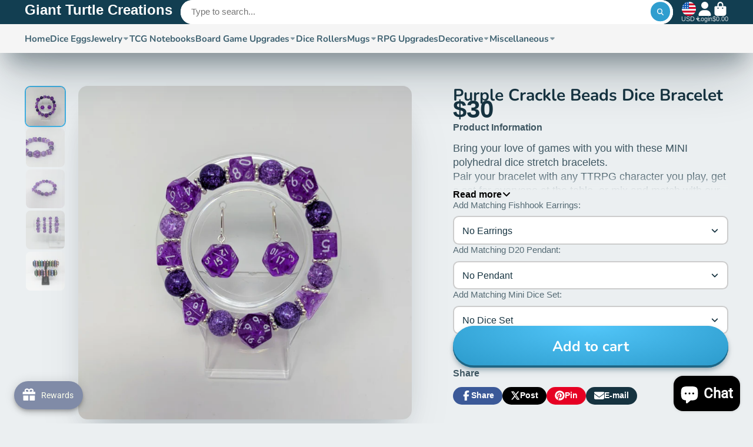

--- FILE ---
content_type: text/html; charset=utf-8
request_url: https://giantturtlecreations.com/products/purple-crackle-beads-dice-bracelet
body_size: 64621
content:
<!doctype html>
<html class="no-js" lang="en">
  <head>
    <meta charset="utf-8">
    <meta http-equiv="X-UA-Compatible" content="IE=edge">
    <meta name="viewport" content="width=device-width,initial-scale=1">
    <meta name="theme-color" content="">
    <link rel="canonical" href="https://giantturtlecreations.com/products/purple-crackle-beads-dice-bracelet">
    <link rel="preconnect" href="https://cdn.shopify.com" crossorigin><link rel="icon" type="image/png" href="//giantturtlecreations.com/cdn/shop/files/oie_eqdO3H5H2ctq_32x32.png?v=1682821204"><link rel="preconnect" href="https://fonts.shopifycdn.com" crossorigin><title>
      Purple Crackle Beads Dice Bracelet &ndash; Giant Turtle Creations</title>

    
      <meta name="description" content="Bring your love of games with you with these MINI polyhedral dice stretch bracelets.Pair your bracelet with any TTRPG character you play, get a set for everyone at the table, or mix and match with our other dice and game related jewelry.Standard inside circumference is 6.5-7 inches, but we can increase or reduce if you">
    

    

<meta property="og:site_name" content="Giant Turtle Creations">
<meta property="og:url" content="https://giantturtlecreations.com/products/purple-crackle-beads-dice-bracelet">
<meta property="og:title" content="Purple Crackle Beads Dice Bracelet">
<meta property="og:type" content="product">
<meta property="og:description" content="Bring your love of games with you with these MINI polyhedral dice stretch bracelets.Pair your bracelet with any TTRPG character you play, get a set for everyone at the table, or mix and match with our other dice and game related jewelry.Standard inside circumference is 6.5-7 inches, but we can increase or reduce if you"><meta property="og:image" content="http://giantturtlecreations.com/cdn/shop/files/PXL_20220606_003030159b.jpg?v=1762532807">
  <meta property="og:image:secure_url" content="https://giantturtlecreations.com/cdn/shop/files/PXL_20220606_003030159b.jpg?v=1762532807">
  <meta property="og:image:width" content="2359">
  <meta property="og:image:height" content="2359"><meta property="og:price:amount" content="30.00">
  <meta property="og:price:currency" content="USD"><meta name="twitter:card" content="summary_large_image">
<meta name="twitter:title" content="Purple Crackle Beads Dice Bracelet">
<meta name="twitter:description" content="Bring your love of games with you with these MINI polyhedral dice stretch bracelets.Pair your bracelet with any TTRPG character you play, get a set for everyone at the table, or mix and match with our other dice and game related jewelry.Standard inside circumference is 6.5-7 inches, but we can increase or reduce if you">


    <script>window.performance && window.performance.mark && window.performance.mark('shopify.content_for_header.start');</script><meta name="google-site-verification" content="IuZRypEqqNMgp13NDBQpAMTMR3pLV4yock4idMK82PM">
<meta name="facebook-domain-verification" content="8n6wza3astgzzo8t37kexrf12g0jkq">
<meta id="shopify-digital-wallet" name="shopify-digital-wallet" content="/55929667735/digital_wallets/dialog">
<meta name="shopify-checkout-api-token" content="5bbf087bc09881359aef11173a6cb0ef">
<meta id="in-context-paypal-metadata" data-shop-id="55929667735" data-venmo-supported="false" data-environment="production" data-locale="en_US" data-paypal-v4="true" data-currency="USD">
<link rel="alternate" type="application/json+oembed" href="https://giantturtlecreations.com/products/purple-crackle-beads-dice-bracelet.oembed">
<script async="async" src="/checkouts/internal/preloads.js?locale=en-US"></script>
<link rel="preconnect" href="https://shop.app" crossorigin="anonymous">
<script async="async" src="https://shop.app/checkouts/internal/preloads.js?locale=en-US&shop_id=55929667735" crossorigin="anonymous"></script>
<script id="apple-pay-shop-capabilities" type="application/json">{"shopId":55929667735,"countryCode":"US","currencyCode":"USD","merchantCapabilities":["supports3DS"],"merchantId":"gid:\/\/shopify\/Shop\/55929667735","merchantName":"Giant Turtle Creations","requiredBillingContactFields":["postalAddress","email"],"requiredShippingContactFields":["postalAddress","email"],"shippingType":"shipping","supportedNetworks":["visa","masterCard","amex","discover","elo","jcb"],"total":{"type":"pending","label":"Giant Turtle Creations","amount":"1.00"},"shopifyPaymentsEnabled":true,"supportsSubscriptions":true}</script>
<script id="shopify-features" type="application/json">{"accessToken":"5bbf087bc09881359aef11173a6cb0ef","betas":["rich-media-storefront-analytics"],"domain":"giantturtlecreations.com","predictiveSearch":true,"shopId":55929667735,"locale":"en"}</script>
<script>var Shopify = Shopify || {};
Shopify.shop = "giantturtlecreations.myshopify.com";
Shopify.locale = "en";
Shopify.currency = {"active":"USD","rate":"1.0"};
Shopify.country = "US";
Shopify.theme = {"name":"Updated copy of ShowTime","id":141895467242,"schema_name":"ShowTime","schema_version":"8.0.0","theme_store_id":687,"role":"main"};
Shopify.theme.handle = "null";
Shopify.theme.style = {"id":null,"handle":null};
Shopify.cdnHost = "giantturtlecreations.com/cdn";
Shopify.routes = Shopify.routes || {};
Shopify.routes.root = "/";</script>
<script type="module">!function(o){(o.Shopify=o.Shopify||{}).modules=!0}(window);</script>
<script>!function(o){function n(){var o=[];function n(){o.push(Array.prototype.slice.apply(arguments))}return n.q=o,n}var t=o.Shopify=o.Shopify||{};t.loadFeatures=n(),t.autoloadFeatures=n()}(window);</script>
<script>
  window.ShopifyPay = window.ShopifyPay || {};
  window.ShopifyPay.apiHost = "shop.app\/pay";
  window.ShopifyPay.redirectState = null;
</script>
<script id="shop-js-analytics" type="application/json">{"pageType":"product"}</script>
<script defer="defer" async type="module" src="//giantturtlecreations.com/cdn/shopifycloud/shop-js/modules/v2/client.init-shop-cart-sync_CGREiBkR.en.esm.js"></script>
<script defer="defer" async type="module" src="//giantturtlecreations.com/cdn/shopifycloud/shop-js/modules/v2/chunk.common_Bt2Up4BP.esm.js"></script>
<script type="module">
  await import("//giantturtlecreations.com/cdn/shopifycloud/shop-js/modules/v2/client.init-shop-cart-sync_CGREiBkR.en.esm.js");
await import("//giantturtlecreations.com/cdn/shopifycloud/shop-js/modules/v2/chunk.common_Bt2Up4BP.esm.js");

  window.Shopify.SignInWithShop?.initShopCartSync?.({"fedCMEnabled":true,"windoidEnabled":true});

</script>
<script defer="defer" async type="module" src="//giantturtlecreations.com/cdn/shopifycloud/shop-js/modules/v2/client.payment-terms_BlOJedZ2.en.esm.js"></script>
<script defer="defer" async type="module" src="//giantturtlecreations.com/cdn/shopifycloud/shop-js/modules/v2/chunk.common_Bt2Up4BP.esm.js"></script>
<script defer="defer" async type="module" src="//giantturtlecreations.com/cdn/shopifycloud/shop-js/modules/v2/chunk.modal_Dk0o9ppo.esm.js"></script>
<script type="module">
  await import("//giantturtlecreations.com/cdn/shopifycloud/shop-js/modules/v2/client.payment-terms_BlOJedZ2.en.esm.js");
await import("//giantturtlecreations.com/cdn/shopifycloud/shop-js/modules/v2/chunk.common_Bt2Up4BP.esm.js");
await import("//giantturtlecreations.com/cdn/shopifycloud/shop-js/modules/v2/chunk.modal_Dk0o9ppo.esm.js");

  
</script>
<script>
  window.Shopify = window.Shopify || {};
  if (!window.Shopify.featureAssets) window.Shopify.featureAssets = {};
  window.Shopify.featureAssets['shop-js'] = {"shop-cart-sync":["modules/v2/client.shop-cart-sync_CQNAmp__.en.esm.js","modules/v2/chunk.common_Bt2Up4BP.esm.js"],"init-windoid":["modules/v2/client.init-windoid_BMafEeJe.en.esm.js","modules/v2/chunk.common_Bt2Up4BP.esm.js"],"shop-cash-offers":["modules/v2/client.shop-cash-offers_3d66YIS3.en.esm.js","modules/v2/chunk.common_Bt2Up4BP.esm.js","modules/v2/chunk.modal_Dk0o9ppo.esm.js"],"init-fed-cm":["modules/v2/client.init-fed-cm_B-WG4sqw.en.esm.js","modules/v2/chunk.common_Bt2Up4BP.esm.js"],"shop-toast-manager":["modules/v2/client.shop-toast-manager_DhuhblEJ.en.esm.js","modules/v2/chunk.common_Bt2Up4BP.esm.js"],"shop-button":["modules/v2/client.shop-button_B5xLHL5j.en.esm.js","modules/v2/chunk.common_Bt2Up4BP.esm.js"],"avatar":["modules/v2/client.avatar_BTnouDA3.en.esm.js"],"init-shop-email-lookup-coordinator":["modules/v2/client.init-shop-email-lookup-coordinator_hqFayTDE.en.esm.js","modules/v2/chunk.common_Bt2Up4BP.esm.js"],"init-shop-cart-sync":["modules/v2/client.init-shop-cart-sync_CGREiBkR.en.esm.js","modules/v2/chunk.common_Bt2Up4BP.esm.js"],"shop-login-button":["modules/v2/client.shop-login-button_g5QkWrqe.en.esm.js","modules/v2/chunk.common_Bt2Up4BP.esm.js","modules/v2/chunk.modal_Dk0o9ppo.esm.js"],"pay-button":["modules/v2/client.pay-button_Cuf0bNvL.en.esm.js","modules/v2/chunk.common_Bt2Up4BP.esm.js"],"init-shop-for-new-customer-accounts":["modules/v2/client.init-shop-for-new-customer-accounts_Bxwhl6__.en.esm.js","modules/v2/client.shop-login-button_g5QkWrqe.en.esm.js","modules/v2/chunk.common_Bt2Up4BP.esm.js","modules/v2/chunk.modal_Dk0o9ppo.esm.js"],"init-customer-accounts-sign-up":["modules/v2/client.init-customer-accounts-sign-up_al3d1WE3.en.esm.js","modules/v2/client.shop-login-button_g5QkWrqe.en.esm.js","modules/v2/chunk.common_Bt2Up4BP.esm.js","modules/v2/chunk.modal_Dk0o9ppo.esm.js"],"shop-follow-button":["modules/v2/client.shop-follow-button_B9MutJJO.en.esm.js","modules/v2/chunk.common_Bt2Up4BP.esm.js","modules/v2/chunk.modal_Dk0o9ppo.esm.js"],"checkout-modal":["modules/v2/client.checkout-modal_OBPaeP-J.en.esm.js","modules/v2/chunk.common_Bt2Up4BP.esm.js","modules/v2/chunk.modal_Dk0o9ppo.esm.js"],"init-customer-accounts":["modules/v2/client.init-customer-accounts_Brxa5h1K.en.esm.js","modules/v2/client.shop-login-button_g5QkWrqe.en.esm.js","modules/v2/chunk.common_Bt2Up4BP.esm.js","modules/v2/chunk.modal_Dk0o9ppo.esm.js"],"lead-capture":["modules/v2/client.lead-capture_BBBv1Qpe.en.esm.js","modules/v2/chunk.common_Bt2Up4BP.esm.js","modules/v2/chunk.modal_Dk0o9ppo.esm.js"],"shop-login":["modules/v2/client.shop-login_DoNRI_y4.en.esm.js","modules/v2/chunk.common_Bt2Up4BP.esm.js","modules/v2/chunk.modal_Dk0o9ppo.esm.js"],"payment-terms":["modules/v2/client.payment-terms_BlOJedZ2.en.esm.js","modules/v2/chunk.common_Bt2Up4BP.esm.js","modules/v2/chunk.modal_Dk0o9ppo.esm.js"]};
</script>
<script>(function() {
  var isLoaded = false;
  function asyncLoad() {
    if (isLoaded) return;
    isLoaded = true;
    var urls = ["https:\/\/joy.avada.io\/scripttag\/avada-joy-tracking.min.js?shop=giantturtlecreations.myshopify.com"];
    for (var i = 0; i < urls.length; i++) {
      var s = document.createElement('script');
      s.type = 'text/javascript';
      s.async = true;
      s.src = urls[i];
      var x = document.getElementsByTagName('script')[0];
      x.parentNode.insertBefore(s, x);
    }
  };
  if(window.attachEvent) {
    window.attachEvent('onload', asyncLoad);
  } else {
    window.addEventListener('load', asyncLoad, false);
  }
})();</script>
<script id="__st">var __st={"a":55929667735,"offset":-21600,"reqid":"288d62da-d454-4b86-b629-04a8aeb868d1-1762764971","pageurl":"giantturtlecreations.com\/products\/purple-crackle-beads-dice-bracelet","u":"82127a4f45f4","p":"product","rtyp":"product","rid":8211131531498};</script>
<script>window.ShopifyPaypalV4VisibilityTracking = true;</script>
<script id="captcha-bootstrap">!function(){'use strict';const t='contact',e='account',n='new_comment',o=[[t,t],['blogs',n],['comments',n],[t,'customer']],c=[[e,'customer_login'],[e,'guest_login'],[e,'recover_customer_password'],[e,'create_customer']],r=t=>t.map((([t,e])=>`form[action*='/${t}']:not([data-nocaptcha='true']) input[name='form_type'][value='${e}']`)).join(','),a=t=>()=>t?[...document.querySelectorAll(t)].map((t=>t.form)):[];function s(){const t=[...o],e=r(t);return a(e)}const i='password',u='form_key',d=['recaptcha-v3-token','g-recaptcha-response','h-captcha-response',i],f=()=>{try{return window.sessionStorage}catch{return}},m='__shopify_v',_=t=>t.elements[u];function p(t,e,n=!1){try{const o=window.sessionStorage,c=JSON.parse(o.getItem(e)),{data:r}=function(t){const{data:e,action:n}=t;return t[m]||n?{data:e,action:n}:{data:t,action:n}}(c);for(const[e,n]of Object.entries(r))t.elements[e]&&(t.elements[e].value=n);n&&o.removeItem(e)}catch(o){console.error('form repopulation failed',{error:o})}}const l='form_type',E='cptcha';function T(t){t.dataset[E]=!0}const w=window,h=w.document,L='Shopify',v='ce_forms',y='captcha';let A=!1;((t,e)=>{const n=(g='f06e6c50-85a8-45c8-87d0-21a2b65856fe',I='https://cdn.shopify.com/shopifycloud/storefront-forms-hcaptcha/ce_storefront_forms_captcha_hcaptcha.v1.5.2.iife.js',D={infoText:'Protected by hCaptcha',privacyText:'Privacy',termsText:'Terms'},(t,e,n)=>{const o=w[L][v],c=o.bindForm;if(c)return c(t,g,e,D).then(n);var r;o.q.push([[t,g,e,D],n]),r=I,A||(h.body.append(Object.assign(h.createElement('script'),{id:'captcha-provider',async:!0,src:r})),A=!0)});var g,I,D;w[L]=w[L]||{},w[L][v]=w[L][v]||{},w[L][v].q=[],w[L][y]=w[L][y]||{},w[L][y].protect=function(t,e){n(t,void 0,e),T(t)},Object.freeze(w[L][y]),function(t,e,n,w,h,L){const[v,y,A,g]=function(t,e,n){const i=e?o:[],u=t?c:[],d=[...i,...u],f=r(d),m=r(i),_=r(d.filter((([t,e])=>n.includes(e))));return[a(f),a(m),a(_),s()]}(w,h,L),I=t=>{const e=t.target;return e instanceof HTMLFormElement?e:e&&e.form},D=t=>v().includes(t);t.addEventListener('submit',(t=>{const e=I(t);if(!e)return;const n=D(e)&&!e.dataset.hcaptchaBound&&!e.dataset.recaptchaBound,o=_(e),c=g().includes(e)&&(!o||!o.value);(n||c)&&t.preventDefault(),c&&!n&&(function(t){try{if(!f())return;!function(t){const e=f();if(!e)return;const n=_(t);if(!n)return;const o=n.value;o&&e.removeItem(o)}(t);const e=Array.from(Array(32),(()=>Math.random().toString(36)[2])).join('');!function(t,e){_(t)||t.append(Object.assign(document.createElement('input'),{type:'hidden',name:u})),t.elements[u].value=e}(t,e),function(t,e){const n=f();if(!n)return;const o=[...t.querySelectorAll(`input[type='${i}']`)].map((({name:t})=>t)),c=[...d,...o],r={};for(const[a,s]of new FormData(t).entries())c.includes(a)||(r[a]=s);n.setItem(e,JSON.stringify({[m]:1,action:t.action,data:r}))}(t,e)}catch(e){console.error('failed to persist form',e)}}(e),e.submit())}));const S=(t,e)=>{t&&!t.dataset[E]&&(n(t,e.some((e=>e===t))),T(t))};for(const o of['focusin','change'])t.addEventListener(o,(t=>{const e=I(t);D(e)&&S(e,y())}));const B=e.get('form_key'),M=e.get(l),P=B&&M;t.addEventListener('DOMContentLoaded',(()=>{const t=y();if(P)for(const e of t)e.elements[l].value===M&&p(e,B);[...new Set([...A(),...v().filter((t=>'true'===t.dataset.shopifyCaptcha))])].forEach((e=>S(e,t)))}))}(h,new URLSearchParams(w.location.search),n,t,e,['guest_login'])})(!0,!0)}();</script>
<script integrity="sha256-52AcMU7V7pcBOXWImdc/TAGTFKeNjmkeM1Pvks/DTgc=" data-source-attribution="shopify.loadfeatures" defer="defer" src="//giantturtlecreations.com/cdn/shopifycloud/storefront/assets/storefront/load_feature-81c60534.js" crossorigin="anonymous"></script>
<script crossorigin="anonymous" defer="defer" src="//giantturtlecreations.com/cdn/shopifycloud/storefront/assets/shopify_pay/storefront-65b4c6d7.js?v=20250812"></script>
<script data-source-attribution="shopify.dynamic_checkout.dynamic.init">var Shopify=Shopify||{};Shopify.PaymentButton=Shopify.PaymentButton||{isStorefrontPortableWallets:!0,init:function(){window.Shopify.PaymentButton.init=function(){};var t=document.createElement("script");t.src="https://giantturtlecreations.com/cdn/shopifycloud/portable-wallets/latest/portable-wallets.en.js",t.type="module",document.head.appendChild(t)}};
</script>
<script data-source-attribution="shopify.dynamic_checkout.buyer_consent">
  function portableWalletsHideBuyerConsent(e){var t=document.getElementById("shopify-buyer-consent"),n=document.getElementById("shopify-subscription-policy-button");t&&n&&(t.classList.add("hidden"),t.setAttribute("aria-hidden","true"),n.removeEventListener("click",e))}function portableWalletsShowBuyerConsent(e){var t=document.getElementById("shopify-buyer-consent"),n=document.getElementById("shopify-subscription-policy-button");t&&n&&(t.classList.remove("hidden"),t.removeAttribute("aria-hidden"),n.addEventListener("click",e))}window.Shopify?.PaymentButton&&(window.Shopify.PaymentButton.hideBuyerConsent=portableWalletsHideBuyerConsent,window.Shopify.PaymentButton.showBuyerConsent=portableWalletsShowBuyerConsent);
</script>
<script data-source-attribution="shopify.dynamic_checkout.cart.bootstrap">document.addEventListener("DOMContentLoaded",(function(){function t(){return document.querySelector("shopify-accelerated-checkout-cart, shopify-accelerated-checkout")}if(t())Shopify.PaymentButton.init();else{new MutationObserver((function(e,n){t()&&(Shopify.PaymentButton.init(),n.disconnect())})).observe(document.body,{childList:!0,subtree:!0})}}));
</script>
<link id="shopify-accelerated-checkout-styles" rel="stylesheet" media="screen" href="https://giantturtlecreations.com/cdn/shopifycloud/portable-wallets/latest/accelerated-checkout-backwards-compat.css" crossorigin="anonymous">
<style id="shopify-accelerated-checkout-cart">
        #shopify-buyer-consent {
  margin-top: 1em;
  display: inline-block;
  width: 100%;
}

#shopify-buyer-consent.hidden {
  display: none;
}

#shopify-subscription-policy-button {
  background: none;
  border: none;
  padding: 0;
  text-decoration: underline;
  font-size: inherit;
  cursor: pointer;
}

#shopify-subscription-policy-button::before {
  box-shadow: none;
}

      </style>

<script>window.performance && window.performance.mark && window.performance.mark('shopify.content_for_header.end');</script>

    

<style data-shopify>
    
    
    
    
    @font-face {
  font-family: Nunito;
  font-weight: 700;
  font-style: normal;
  font-display: swap;
  src: url("//giantturtlecreations.com/cdn/fonts/nunito/nunito_n7.37cf9b8cf43b3322f7e6e13ad2aad62ab5dc9109.woff2") format("woff2"),
       url("//giantturtlecreations.com/cdn/fonts/nunito/nunito_n7.45cfcfadc6630011252d54d5f5a2c7c98f60d5de.woff") format("woff");
}


    :root {
    --font-body-family: Helvetica, Arial, sans-serif;
    --font-body-style: normal;
    --font-body-weight: 400;
    --font-body-weight-bold: 700;

    --font-heading-family: Nunito, sans-serif;
    --font-heading-style: normal;
    --font-heading-weight: 700;

    --font-scale: 1.0;

    
    --color-g-text: #163340;--color-g-text-alpha-80: rgba(15, 36, 45, 0.8);
    --color-g-text-alpha-70: rgba(15, 36, 45, 0.7);
    --color-g-text-alpha-50: rgba(15, 36, 45, 0.5);
    --color-g-text-alpha-60: rgba(15, 36, 45, 0.6);
    --color-g-text-alpha-40: rgba(15, 36, 45, 0.4);
    --color-g-text-alpha-30: rgba(15, 36, 45, 0.3);
    --color-g-text-alpha-20: rgba(15, 36, 45, 0.2);
    --color-g-text-alpha-10: rgba(15, 36, 45, 0.1);

    --color-g-bg: #EBEFF1;
    --color-g-bg-d5: #dce3e6;
    --color-g-bg-d15: #cdd7dc;
    --color-g-bg-alpha-0: rgba(235, 239, 241, 0);
    --color-g-bg-alpha-70: rgba(235, 239, 241, 0.7);
    --color-g-bg-border: #afbfc7;
    --color-g-fg: #FFFFFF;
    --color-g-fg-alpha-70: rgba(255, 255, 255, 0.7);
    --color-g-fg-alpha-50: rgba(255, 255, 255, 0.5);
    --color-g-fg-d10: #e6e6e6;
    --color-g-fg-d20: #cccccc;
    --color-g-accent: #3EAFE1;
    --color-g-sale: #B12704;
    --color-g-warning: #fd7e14;
    --color-g-success: #198754;
    --color-g-danger: #dc3545;
    --color-g-star-rating: #FFA41C;

    --color-g-button-text: #ffffff;
    --color-g-button-bg: #2f9ecf;
    --color-g-button-bg-hover: #2a8eba;
    --color-g-button-shadow-l1: rgba(19, 63, 82, 0.3);
    --color-g-button-shadow-l2: rgba(19, 63, 82, 0.15);
    --color-g-button-shadow-l3: #1e6584;
    --color-g-button-bg-gradient: #52c6f9;

    --color-g-button-buy-it-now-text: #000;
    --color-g-button-buy-it-now-bg: #feaa2c;
    --color-g-button-buy-it-now-bg-hover: #fea013;

    --color-g-product-badge-sale: #DC3545;
    --color-g-product-badge-sold-out: #7D959F;

    --border-radius-base: 1.125rem;
    --border-radius-inner: 0.7rem;
    --border-radius-sm: 0.25rem;
    --transition-base: 0.3s;

    --box-shadow-large: rgb(50 50 93 / 25%) 0px 50px 100px -20px, rgb(0 0 0 / 30%) 0px 30px 60px -30px;

    --container-width: 1800px;
    --container-spacer: min(3rem, 5vw);
    /* --glob-gutter: clamp(3vw, 1.4rem, 30px); */
    --glob-gutter: min(3vw, 1.4rem);
    }
</style><link rel="preload" as="font" href="//giantturtlecreations.com/cdn/fonts/nunito/nunito_n7.37cf9b8cf43b3322f7e6e13ad2aad62ab5dc9109.woff2" type="font/woff2" crossorigin><script>
      document.documentElement.className = document.documentElement.className.replace('no-js', 'js');
      if (Shopify.designMode) {
        document.documentElement.classList.add('shopify-design-mode');
      }
      function lazyImageOnLoad(img) {
        img.setAttribute('loaded', '');
      }
    </script>

  
  <link href="//giantturtlecreations.com/cdn/shop/t/10/assets/core.css?v=159504530629355672431753307593" rel="stylesheet" type="text/css" media="all" />

  
  <!-- BEGIN app block: shopify://apps/judge-me-reviews/blocks/judgeme_core/61ccd3b1-a9f2-4160-9fe9-4fec8413e5d8 --><!-- Start of Judge.me Core -->




<link rel="dns-prefetch" href="https://cdnwidget.judge.me">
<link rel="dns-prefetch" href="https://cdn.judge.me">
<link rel="dns-prefetch" href="https://cdn1.judge.me">
<link rel="dns-prefetch" href="https://api.judge.me">

<script data-cfasync='false' class='jdgm-settings-script'>window.jdgmSettings={"pagination":5,"disable_web_reviews":false,"badge_no_review_text":"No reviews","badge_n_reviews_text":"{{ n }} review/reviews","hide_badge_preview_if_no_reviews":true,"badge_hide_text":false,"enforce_center_preview_badge":false,"widget_title":"Customer Reviews","widget_open_form_text":"Write a review","widget_close_form_text":"Cancel review","widget_refresh_page_text":"Refresh page","widget_summary_text":"Based on {{ number_of_reviews }} review/reviews","widget_no_review_text":"Be the first to write a review","widget_name_field_text":"Name","widget_verified_name_field_text":"Verified Name (public)","widget_name_placeholder_text":"Enter your name (public)","widget_required_field_error_text":"This field is required.","widget_email_field_text":"Email","widget_verified_email_field_text":"Verified Email (private, can not be edited)","widget_email_placeholder_text":"Enter your email (private)","widget_email_field_error_text":"Please enter a valid email address.","widget_rating_field_text":"Rating","widget_review_title_field_text":"Review Title","widget_review_title_placeholder_text":"Give your review a title","widget_review_body_field_text":"Review","widget_review_body_placeholder_text":"Write your comments here","widget_pictures_field_text":"Picture/Video (optional)","widget_submit_review_text":"Submit Review","widget_submit_verified_review_text":"Submit Verified Review","widget_submit_success_msg_with_auto_publish":"Thank you! Please refresh the page in a few moments to see your review. You can remove or edit your review by logging into \u003ca href='https://judge.me/login' target='_blank' rel='nofollow noopener'\u003eJudge.me\u003c/a\u003e","widget_submit_success_msg_no_auto_publish":"Thank you! Your review will be published as soon as it is approved by the shop admin. You can remove or edit your review by logging into \u003ca href='https://judge.me/login' target='_blank' rel='nofollow noopener'\u003eJudge.me\u003c/a\u003e","widget_show_default_reviews_out_of_total_text":"Showing {{ n_reviews_shown }} out of {{ n_reviews }} reviews.","widget_show_all_link_text":"Show all","widget_show_less_link_text":"Show less","widget_author_said_text":"{{ reviewer_name }} said:","widget_days_text":"{{ n }} days ago","widget_weeks_text":"{{ n }} week/weeks ago","widget_months_text":"{{ n }} month/months ago","widget_years_text":"{{ n }} year/years ago","widget_yesterday_text":"Yesterday","widget_today_text":"Today","widget_replied_text":"\u003e\u003e {{ shop_name }} replied:","widget_read_more_text":"Read more","widget_rating_filter_see_all_text":"See all reviews","widget_sorting_most_recent_text":"Most Recent","widget_sorting_highest_rating_text":"Highest Rating","widget_sorting_lowest_rating_text":"Lowest Rating","widget_sorting_with_pictures_text":"Only Pictures","widget_sorting_most_helpful_text":"Most Helpful","widget_open_question_form_text":"Ask a question","widget_reviews_subtab_text":"Reviews","widget_questions_subtab_text":"Questions","widget_question_label_text":"Question","widget_answer_label_text":"Answer","widget_question_placeholder_text":"Write your question here","widget_submit_question_text":"Submit Question","widget_question_submit_success_text":"Thank you for your question! We will notify you once it gets answered.","verified_badge_text":"Verified","verified_badge_placement":"left-of-reviewer-name","widget_hide_border":false,"widget_social_share":false,"all_reviews_include_out_of_store_products":true,"all_reviews_out_of_store_text":"(out of store)","all_reviews_product_name_prefix_text":"about","enable_review_pictures":true,"widget_product_reviews_subtab_text":"Product Reviews","widget_shop_reviews_subtab_text":"Shop Reviews","widget_write_a_store_review_text":"Write a Store Review","widget_other_languages_heading":"Reviews in Other Languages","widget_sorting_pictures_first_text":"Pictures First","floating_tab_button_name":"★ Reviews","floating_tab_title":"Let customers speak for us","floating_tab_url":"","floating_tab_url_enabled":false,"all_reviews_text_badge_text":"Customers rate us {{ shop.metafields.judgeme.all_reviews_rating | round: 1 }}/5 based on {{ shop.metafields.judgeme.all_reviews_count }} reviews.","all_reviews_text_badge_text_branded_style":"{{ shop.metafields.judgeme.all_reviews_rating | round: 1 }} out of 5 stars based on {{ shop.metafields.judgeme.all_reviews_count }} reviews","all_reviews_text_badge_url":"","all_reviews_text_style":"branded","featured_carousel_title":"Let customers speak for us","featured_carousel_count_text":"from {{ n }} reviews","featured_carousel_url":"","verified_count_badge_style":"branded","verified_count_badge_url":"","picture_reminder_submit_button":"Upload Pictures","widget_sorting_videos_first_text":"Videos First","widget_review_pending_text":"Pending","remove_microdata_snippet":true,"preview_badge_no_question_text":"No questions","preview_badge_n_question_text":"{{ number_of_questions }} question/questions","widget_search_bar_placeholder":"Search reviews","widget_sorting_verified_only_text":"Verified only","featured_carousel_verified_badge_enable":true,"featured_carousel_more_reviews_button_text":"Read more reviews","featured_carousel_view_product_button_text":"View product","all_reviews_page_load_more_text":"Load More Reviews","widget_public_name_text":"displayed publicly like","default_reviewer_name_has_non_latin":true,"widget_reviewer_anonymous":"Anonymous","medals_widget_title":"Judge.me Review Medals","widget_invalid_yt_video_url_error_text":"Not a YouTube video URL","widget_max_length_field_error_text":"Please enter no more than {0} characters.","widget_verified_by_shop_text":"Verified by Shop","widget_show_photo_gallery":true,"widget_load_with_code_splitting":true,"widget_ugc_title":"Made by us, Shared by you","widget_ugc_subtitle":"Tag us to see your picture featured in our page","widget_ugc_primary_button_text":"Buy Now","widget_ugc_secondary_button_text":"Load More","widget_ugc_reviews_button_text":"View Reviews","widget_summary_average_rating_text":"{{ average_rating }} out of 5","widget_media_grid_title":"Customer photos \u0026 videos","widget_media_grid_see_more_text":"See more","widget_verified_by_judgeme_text":"Verified by Judge.me","widget_verified_by_judgeme_text_in_store_medals":"Verified by Judge.me","widget_media_field_exceed_quantity_message":"Sorry, we can only accept {{ max_media }} for one review.","widget_media_field_exceed_limit_message":"{{ file_name }} is too large, please select a {{ media_type }} less than {{ size_limit }}MB.","widget_review_submitted_text":"Review Submitted!","widget_question_submitted_text":"Question Submitted!","widget_close_form_text_question":"Cancel","widget_write_your_answer_here_text":"Write your answer here","widget_enabled_branded_link":true,"widget_show_collected_by_judgeme":true,"widget_collected_by_judgeme_text":"collected by Judge.me","widget_load_more_text":"Load More","widget_full_review_text":"Full Review","widget_read_more_reviews_text":"Read More Reviews","widget_read_questions_text":"Read Questions","widget_questions_and_answers_text":"Questions \u0026 Answers","widget_verified_by_text":"Verified by","widget_number_of_reviews_text":"{{ number_of_reviews }} reviews","widget_back_button_text":"Back","widget_next_button_text":"Next","widget_custom_forms_filter_button":"Filters","how_reviews_are_collected":"How reviews are collected?","widget_gdpr_statement":"How we use your data: We’ll only contact you about the review you left, and only if necessary. By submitting your review, you agree to Judge.me’s \u003ca href='https://judge.me/terms' target='_blank' rel='nofollow noopener'\u003eterms\u003c/a\u003e, \u003ca href='https://judge.me/privacy' target='_blank' rel='nofollow noopener'\u003eprivacy\u003c/a\u003e and \u003ca href='https://judge.me/content-policy' target='_blank' rel='nofollow noopener'\u003econtent\u003c/a\u003e policies.","review_snippet_widget_round_border_style":true,"review_snippet_widget_card_color":"#FFFFFF","review_snippet_widget_slider_arrows_background_color":"#FFFFFF","review_snippet_widget_slider_arrows_color":"#000000","review_snippet_widget_star_color":"#339999","platform":"shopify","branding_url":"https://app.judge.me/reviews","branding_text":"Powered by Judge.me","locale":"en","reply_name":"Giant Turtle Creations","widget_version":"3.0","footer":true,"autopublish":true,"review_dates":true,"enable_custom_form":false,"enable_multi_locales_translations":false,"can_be_branded":false,"reply_name_text":"Giant Turtle Creations"};</script> <style class='jdgm-settings-style'>.jdgm-xx{left:0}:root{--jdgm-primary-color: #399;--jdgm-secondary-color: rgba(51,153,153,0.1);--jdgm-star-color: #399;--jdgm-write-review-text-color: white;--jdgm-write-review-bg-color: #339999;--jdgm-paginate-color: #399;--jdgm-border-radius: 0;--jdgm-reviewer-name-color: #339999}.jdgm-histogram__bar-content{background-color:#399}.jdgm-rev[data-verified-buyer=true] .jdgm-rev__icon.jdgm-rev__icon:after,.jdgm-rev__buyer-badge.jdgm-rev__buyer-badge{color:white;background-color:#399}.jdgm-review-widget--small .jdgm-gallery.jdgm-gallery .jdgm-gallery__thumbnail-link:nth-child(8) .jdgm-gallery__thumbnail-wrapper.jdgm-gallery__thumbnail-wrapper:before{content:"See more"}@media only screen and (min-width: 768px){.jdgm-gallery.jdgm-gallery .jdgm-gallery__thumbnail-link:nth-child(8) .jdgm-gallery__thumbnail-wrapper.jdgm-gallery__thumbnail-wrapper:before{content:"See more"}}.jdgm-prev-badge[data-average-rating='0.00']{display:none !important}.jdgm-author-all-initials{display:none !important}.jdgm-author-last-initial{display:none !important}.jdgm-rev-widg__title{visibility:hidden}.jdgm-rev-widg__summary-text{visibility:hidden}.jdgm-prev-badge__text{visibility:hidden}.jdgm-rev__prod-link-prefix:before{content:'about'}.jdgm-rev__out-of-store-text:before{content:'(out of store)'}@media only screen and (min-width: 768px){.jdgm-rev__pics .jdgm-rev_all-rev-page-picture-separator,.jdgm-rev__pics .jdgm-rev__product-picture{display:none}}@media only screen and (max-width: 768px){.jdgm-rev__pics .jdgm-rev_all-rev-page-picture-separator,.jdgm-rev__pics .jdgm-rev__product-picture{display:none}}.jdgm-preview-badge[data-template="product"]{display:none !important}.jdgm-preview-badge[data-template="collection"]{display:none !important}.jdgm-preview-badge[data-template="index"]{display:none !important}.jdgm-review-widget[data-from-snippet="true"]{display:none !important}.jdgm-verified-count-badget[data-from-snippet="true"]{display:none !important}.jdgm-carousel-wrapper[data-from-snippet="true"]{display:none !important}.jdgm-all-reviews-text[data-from-snippet="true"]{display:none !important}.jdgm-medals-section[data-from-snippet="true"]{display:none !important}.jdgm-ugc-media-wrapper[data-from-snippet="true"]{display:none !important}.jdgm-review-snippet-widget .jdgm-rev-snippet-widget__cards-container .jdgm-rev-snippet-card{border-radius:8px;background:#fff}.jdgm-review-snippet-widget .jdgm-rev-snippet-widget__cards-container .jdgm-rev-snippet-card__rev-rating .jdgm-star{color:#399}.jdgm-review-snippet-widget .jdgm-rev-snippet-widget__prev-btn,.jdgm-review-snippet-widget .jdgm-rev-snippet-widget__next-btn{border-radius:50%;background:#fff}.jdgm-review-snippet-widget .jdgm-rev-snippet-widget__prev-btn>svg,.jdgm-review-snippet-widget .jdgm-rev-snippet-widget__next-btn>svg{fill:#000}.jdgm-full-rev-modal.rev-snippet-widget .jm-mfp-container .jm-mfp-content,.jdgm-full-rev-modal.rev-snippet-widget .jm-mfp-container .jdgm-full-rev__icon,.jdgm-full-rev-modal.rev-snippet-widget .jm-mfp-container .jdgm-full-rev__pic-img,.jdgm-full-rev-modal.rev-snippet-widget .jm-mfp-container .jdgm-full-rev__reply{border-radius:8px}.jdgm-full-rev-modal.rev-snippet-widget .jm-mfp-container .jdgm-full-rev[data-verified-buyer="true"] .jdgm-full-rev__icon::after{border-radius:8px}.jdgm-full-rev-modal.rev-snippet-widget .jm-mfp-container .jdgm-full-rev .jdgm-rev__buyer-badge{border-radius:calc( 8px / 2 )}.jdgm-full-rev-modal.rev-snippet-widget .jm-mfp-container .jdgm-full-rev .jdgm-full-rev__replier::before{content:'Giant Turtle Creations'}.jdgm-full-rev-modal.rev-snippet-widget .jm-mfp-container .jdgm-full-rev .jdgm-full-rev__product-button{border-radius:calc( 8px * 6 )}
</style> <style class='jdgm-settings-style'></style>

  
  
  
  <style class='jdgm-miracle-styles'>
  @-webkit-keyframes jdgm-spin{0%{-webkit-transform:rotate(0deg);-ms-transform:rotate(0deg);transform:rotate(0deg)}100%{-webkit-transform:rotate(359deg);-ms-transform:rotate(359deg);transform:rotate(359deg)}}@keyframes jdgm-spin{0%{-webkit-transform:rotate(0deg);-ms-transform:rotate(0deg);transform:rotate(0deg)}100%{-webkit-transform:rotate(359deg);-ms-transform:rotate(359deg);transform:rotate(359deg)}}@font-face{font-family:'JudgemeStar';src:url("[data-uri]") format("woff");font-weight:normal;font-style:normal}.jdgm-star{font-family:'JudgemeStar';display:inline !important;text-decoration:none !important;padding:0 4px 0 0 !important;margin:0 !important;font-weight:bold;opacity:1;-webkit-font-smoothing:antialiased;-moz-osx-font-smoothing:grayscale}.jdgm-star:hover{opacity:1}.jdgm-star:last-of-type{padding:0 !important}.jdgm-star.jdgm--on:before{content:"\e000"}.jdgm-star.jdgm--off:before{content:"\e001"}.jdgm-star.jdgm--half:before{content:"\e002"}.jdgm-widget *{margin:0;line-height:1.4;-webkit-box-sizing:border-box;-moz-box-sizing:border-box;box-sizing:border-box;-webkit-overflow-scrolling:touch}.jdgm-hidden{display:none !important;visibility:hidden !important}.jdgm-temp-hidden{display:none}.jdgm-spinner{width:40px;height:40px;margin:auto;border-radius:50%;border-top:2px solid #eee;border-right:2px solid #eee;border-bottom:2px solid #eee;border-left:2px solid #ccc;-webkit-animation:jdgm-spin 0.8s infinite linear;animation:jdgm-spin 0.8s infinite linear}.jdgm-prev-badge{display:block !important}

</style>


  
  
   


<script data-cfasync='false' class='jdgm-script'>
!function(e){window.jdgm=window.jdgm||{},jdgm.CDN_HOST="https://cdnwidget.judge.me/",jdgm.API_HOST="https://api.judge.me/",jdgm.CDN_BASE_URL="https://cdn.shopify.com/extensions/019a5eb5-0dc5-7e74-86f0-08347215dbed/judgeme-extensions-193/assets/",
jdgm.docReady=function(d){(e.attachEvent?"complete"===e.readyState:"loading"!==e.readyState)?
setTimeout(d,0):e.addEventListener("DOMContentLoaded",d)},jdgm.loadCSS=function(d,t,o,a){
!o&&jdgm.loadCSS.requestedUrls.indexOf(d)>=0||(jdgm.loadCSS.requestedUrls.push(d),
(a=e.createElement("link")).rel="stylesheet",a.class="jdgm-stylesheet",a.media="nope!",
a.href=d,a.onload=function(){this.media="all",t&&setTimeout(t)},e.body.appendChild(a))},
jdgm.loadCSS.requestedUrls=[],jdgm.loadJS=function(e,d){var t=new XMLHttpRequest;
t.onreadystatechange=function(){4===t.readyState&&(Function(t.response)(),d&&d(t.response))},
t.open("GET",e),t.send()},jdgm.docReady((function(){(window.jdgmLoadCSS||e.querySelectorAll(
".jdgm-widget, .jdgm-all-reviews-page").length>0)&&(jdgmSettings.widget_load_with_code_splitting?
parseFloat(jdgmSettings.widget_version)>=3?jdgm.loadCSS(jdgm.CDN_HOST+"widget_v3/base.css"):
jdgm.loadCSS(jdgm.CDN_HOST+"widget/base.css"):jdgm.loadCSS(jdgm.CDN_HOST+"shopify_v2.css"),
jdgm.loadJS(jdgm.CDN_HOST+"loader.js"))}))}(document);
</script>
<noscript><link rel="stylesheet" type="text/css" media="all" href="https://cdnwidget.judge.me/shopify_v2.css"></noscript>

<!-- BEGIN app snippet: theme_fix_tags --><script>
  (function() {
    var jdgmThemeFixes = null;
    if (!jdgmThemeFixes) return;
    var thisThemeFix = jdgmThemeFixes[Shopify.theme.id];
    if (!thisThemeFix) return;

    if (thisThemeFix.html) {
      document.addEventListener("DOMContentLoaded", function() {
        var htmlDiv = document.createElement('div');
        htmlDiv.classList.add('jdgm-theme-fix-html');
        htmlDiv.innerHTML = thisThemeFix.html;
        document.body.append(htmlDiv);
      });
    };

    if (thisThemeFix.css) {
      var styleTag = document.createElement('style');
      styleTag.classList.add('jdgm-theme-fix-style');
      styleTag.innerHTML = thisThemeFix.css;
      document.head.append(styleTag);
    };

    if (thisThemeFix.js) {
      var scriptTag = document.createElement('script');
      scriptTag.classList.add('jdgm-theme-fix-script');
      scriptTag.innerHTML = thisThemeFix.js;
      document.head.append(scriptTag);
    };
  })();
</script>
<!-- END app snippet -->
<!-- End of Judge.me Core -->



<!-- END app block --><script src="https://cdn.shopify.com/extensions/019a5f13-ba04-7a78-b476-87ba02e2d199/avada-joy-380/assets/avada-joy.js" type="text/javascript" defer="defer"></script>
<script src="https://cdn.shopify.com/extensions/019a5eb5-0dc5-7e74-86f0-08347215dbed/judgeme-extensions-193/assets/loader.js" type="text/javascript" defer="defer"></script>
<script src="https://cdn.shopify.com/extensions/7bc9bb47-adfa-4267-963e-cadee5096caf/inbox-1252/assets/inbox-chat-loader.js" type="text/javascript" defer="defer"></script>
<link href="https://monorail-edge.shopifysvc.com" rel="dns-prefetch">
<script>(function(){if ("sendBeacon" in navigator && "performance" in window) {try {var session_token_from_headers = performance.getEntriesByType('navigation')[0].serverTiming.find(x => x.name == '_s').description;} catch {var session_token_from_headers = undefined;}var session_cookie_matches = document.cookie.match(/_shopify_s=([^;]*)/);var session_token_from_cookie = session_cookie_matches && session_cookie_matches.length === 2 ? session_cookie_matches[1] : "";var session_token = session_token_from_headers || session_token_from_cookie || "";function handle_abandonment_event(e) {var entries = performance.getEntries().filter(function(entry) {return /monorail-edge.shopifysvc.com/.test(entry.name);});if (!window.abandonment_tracked && entries.length === 0) {window.abandonment_tracked = true;var currentMs = Date.now();var navigation_start = performance.timing.navigationStart;var payload = {shop_id: 55929667735,url: window.location.href,navigation_start,duration: currentMs - navigation_start,session_token,page_type: "product"};window.navigator.sendBeacon("https://monorail-edge.shopifysvc.com/v1/produce", JSON.stringify({schema_id: "online_store_buyer_site_abandonment/1.1",payload: payload,metadata: {event_created_at_ms: currentMs,event_sent_at_ms: currentMs}}));}}window.addEventListener('pagehide', handle_abandonment_event);}}());</script>
<script id="web-pixels-manager-setup">(function e(e,d,r,n,o){if(void 0===o&&(o={}),!Boolean(null===(a=null===(i=window.Shopify)||void 0===i?void 0:i.analytics)||void 0===a?void 0:a.replayQueue)){var i,a;window.Shopify=window.Shopify||{};var t=window.Shopify;t.analytics=t.analytics||{};var s=t.analytics;s.replayQueue=[],s.publish=function(e,d,r){return s.replayQueue.push([e,d,r]),!0};try{self.performance.mark("wpm:start")}catch(e){}var l=function(){var e={modern:/Edge?\/(1{2}[4-9]|1[2-9]\d|[2-9]\d{2}|\d{4,})\.\d+(\.\d+|)|Firefox\/(1{2}[4-9]|1[2-9]\d|[2-9]\d{2}|\d{4,})\.\d+(\.\d+|)|Chrom(ium|e)\/(9{2}|\d{3,})\.\d+(\.\d+|)|(Maci|X1{2}).+ Version\/(15\.\d+|(1[6-9]|[2-9]\d|\d{3,})\.\d+)([,.]\d+|)( \(\w+\)|)( Mobile\/\w+|) Safari\/|Chrome.+OPR\/(9{2}|\d{3,})\.\d+\.\d+|(CPU[ +]OS|iPhone[ +]OS|CPU[ +]iPhone|CPU IPhone OS|CPU iPad OS)[ +]+(15[._]\d+|(1[6-9]|[2-9]\d|\d{3,})[._]\d+)([._]\d+|)|Android:?[ /-](13[3-9]|1[4-9]\d|[2-9]\d{2}|\d{4,})(\.\d+|)(\.\d+|)|Android.+Firefox\/(13[5-9]|1[4-9]\d|[2-9]\d{2}|\d{4,})\.\d+(\.\d+|)|Android.+Chrom(ium|e)\/(13[3-9]|1[4-9]\d|[2-9]\d{2}|\d{4,})\.\d+(\.\d+|)|SamsungBrowser\/([2-9]\d|\d{3,})\.\d+/,legacy:/Edge?\/(1[6-9]|[2-9]\d|\d{3,})\.\d+(\.\d+|)|Firefox\/(5[4-9]|[6-9]\d|\d{3,})\.\d+(\.\d+|)|Chrom(ium|e)\/(5[1-9]|[6-9]\d|\d{3,})\.\d+(\.\d+|)([\d.]+$|.*Safari\/(?![\d.]+ Edge\/[\d.]+$))|(Maci|X1{2}).+ Version\/(10\.\d+|(1[1-9]|[2-9]\d|\d{3,})\.\d+)([,.]\d+|)( \(\w+\)|)( Mobile\/\w+|) Safari\/|Chrome.+OPR\/(3[89]|[4-9]\d|\d{3,})\.\d+\.\d+|(CPU[ +]OS|iPhone[ +]OS|CPU[ +]iPhone|CPU IPhone OS|CPU iPad OS)[ +]+(10[._]\d+|(1[1-9]|[2-9]\d|\d{3,})[._]\d+)([._]\d+|)|Android:?[ /-](13[3-9]|1[4-9]\d|[2-9]\d{2}|\d{4,})(\.\d+|)(\.\d+|)|Mobile Safari.+OPR\/([89]\d|\d{3,})\.\d+\.\d+|Android.+Firefox\/(13[5-9]|1[4-9]\d|[2-9]\d{2}|\d{4,})\.\d+(\.\d+|)|Android.+Chrom(ium|e)\/(13[3-9]|1[4-9]\d|[2-9]\d{2}|\d{4,})\.\d+(\.\d+|)|Android.+(UC? ?Browser|UCWEB|U3)[ /]?(15\.([5-9]|\d{2,})|(1[6-9]|[2-9]\d|\d{3,})\.\d+)\.\d+|SamsungBrowser\/(5\.\d+|([6-9]|\d{2,})\.\d+)|Android.+MQ{2}Browser\/(14(\.(9|\d{2,})|)|(1[5-9]|[2-9]\d|\d{3,})(\.\d+|))(\.\d+|)|K[Aa][Ii]OS\/(3\.\d+|([4-9]|\d{2,})\.\d+)(\.\d+|)/},d=e.modern,r=e.legacy,n=navigator.userAgent;return n.match(d)?"modern":n.match(r)?"legacy":"unknown"}(),u="modern"===l?"modern":"legacy",c=(null!=n?n:{modern:"",legacy:""})[u],f=function(e){return[e.baseUrl,"/wpm","/b",e.hashVersion,"modern"===e.buildTarget?"m":"l",".js"].join("")}({baseUrl:d,hashVersion:r,buildTarget:u}),m=function(e){var d=e.version,r=e.bundleTarget,n=e.surface,o=e.pageUrl,i=e.monorailEndpoint;return{emit:function(e){var a=e.status,t=e.errorMsg,s=(new Date).getTime(),l=JSON.stringify({metadata:{event_sent_at_ms:s},events:[{schema_id:"web_pixels_manager_load/3.1",payload:{version:d,bundle_target:r,page_url:o,status:a,surface:n,error_msg:t},metadata:{event_created_at_ms:s}}]});if(!i)return console&&console.warn&&console.warn("[Web Pixels Manager] No Monorail endpoint provided, skipping logging."),!1;try{return self.navigator.sendBeacon.bind(self.navigator)(i,l)}catch(e){}var u=new XMLHttpRequest;try{return u.open("POST",i,!0),u.setRequestHeader("Content-Type","text/plain"),u.send(l),!0}catch(e){return console&&console.warn&&console.warn("[Web Pixels Manager] Got an unhandled error while logging to Monorail."),!1}}}}({version:r,bundleTarget:l,surface:e.surface,pageUrl:self.location.href,monorailEndpoint:e.monorailEndpoint});try{o.browserTarget=l,function(e){var d=e.src,r=e.async,n=void 0===r||r,o=e.onload,i=e.onerror,a=e.sri,t=e.scriptDataAttributes,s=void 0===t?{}:t,l=document.createElement("script"),u=document.querySelector("head"),c=document.querySelector("body");if(l.async=n,l.src=d,a&&(l.integrity=a,l.crossOrigin="anonymous"),s)for(var f in s)if(Object.prototype.hasOwnProperty.call(s,f))try{l.dataset[f]=s[f]}catch(e){}if(o&&l.addEventListener("load",o),i&&l.addEventListener("error",i),u)u.appendChild(l);else{if(!c)throw new Error("Did not find a head or body element to append the script");c.appendChild(l)}}({src:f,async:!0,onload:function(){if(!function(){var e,d;return Boolean(null===(d=null===(e=window.Shopify)||void 0===e?void 0:e.analytics)||void 0===d?void 0:d.initialized)}()){var d=window.webPixelsManager.init(e)||void 0;if(d){var r=window.Shopify.analytics;r.replayQueue.forEach((function(e){var r=e[0],n=e[1],o=e[2];d.publishCustomEvent(r,n,o)})),r.replayQueue=[],r.publish=d.publishCustomEvent,r.visitor=d.visitor,r.initialized=!0}}},onerror:function(){return m.emit({status:"failed",errorMsg:"".concat(f," has failed to load")})},sri:function(e){var d=/^sha384-[A-Za-z0-9+/=]+$/;return"string"==typeof e&&d.test(e)}(c)?c:"",scriptDataAttributes:o}),m.emit({status:"loading"})}catch(e){m.emit({status:"failed",errorMsg:(null==e?void 0:e.message)||"Unknown error"})}}})({shopId: 55929667735,storefrontBaseUrl: "https://giantturtlecreations.com",extensionsBaseUrl: "https://extensions.shopifycdn.com/cdn/shopifycloud/web-pixels-manager",monorailEndpoint: "https://monorail-edge.shopifysvc.com/unstable/produce_batch",surface: "storefront-renderer",enabledBetaFlags: ["2dca8a86"],webPixelsConfigList: [{"id":"430997738","configuration":"{\"webPixelName\":\"Judge.me\"}","eventPayloadVersion":"v1","runtimeContext":"STRICT","scriptVersion":"34ad157958823915625854214640f0bf","type":"APP","apiClientId":683015,"privacyPurposes":["ANALYTICS"],"dataSharingAdjustments":{"protectedCustomerApprovalScopes":["read_customer_email","read_customer_name","read_customer_personal_data","read_customer_phone"]}},{"id":"264798442","configuration":"{\"config\":\"{\\\"pixel_id\\\":\\\"GT-WP44KS22\\\",\\\"target_country\\\":\\\"US\\\",\\\"gtag_events\\\":[{\\\"type\\\":\\\"purchase\\\",\\\"action_label\\\":\\\"MC-65VDSCBKM0\\\"},{\\\"type\\\":\\\"page_view\\\",\\\"action_label\\\":\\\"MC-65VDSCBKM0\\\"},{\\\"type\\\":\\\"view_item\\\",\\\"action_label\\\":\\\"MC-65VDSCBKM0\\\"}],\\\"enable_monitoring_mode\\\":false}\"}","eventPayloadVersion":"v1","runtimeContext":"OPEN","scriptVersion":"b2a88bafab3e21179ed38636efcd8a93","type":"APP","apiClientId":1780363,"privacyPurposes":[],"dataSharingAdjustments":{"protectedCustomerApprovalScopes":["read_customer_address","read_customer_email","read_customer_name","read_customer_personal_data","read_customer_phone"]}},{"id":"139526378","configuration":"{\"pixel_id\":\"849756365441581\",\"pixel_type\":\"facebook_pixel\",\"metaapp_system_user_token\":\"-\"}","eventPayloadVersion":"v1","runtimeContext":"OPEN","scriptVersion":"ca16bc87fe92b6042fbaa3acc2fbdaa6","type":"APP","apiClientId":2329312,"privacyPurposes":["ANALYTICS","MARKETING","SALE_OF_DATA"],"dataSharingAdjustments":{"protectedCustomerApprovalScopes":["read_customer_address","read_customer_email","read_customer_name","read_customer_personal_data","read_customer_phone"]}},{"id":"shopify-app-pixel","configuration":"{}","eventPayloadVersion":"v1","runtimeContext":"STRICT","scriptVersion":"0450","apiClientId":"shopify-pixel","type":"APP","privacyPurposes":["ANALYTICS","MARKETING"]},{"id":"shopify-custom-pixel","eventPayloadVersion":"v1","runtimeContext":"LAX","scriptVersion":"0450","apiClientId":"shopify-pixel","type":"CUSTOM","privacyPurposes":["ANALYTICS","MARKETING"]}],isMerchantRequest: false,initData: {"shop":{"name":"Giant Turtle Creations","paymentSettings":{"currencyCode":"USD"},"myshopifyDomain":"giantturtlecreations.myshopify.com","countryCode":"US","storefrontUrl":"https:\/\/giantturtlecreations.com"},"customer":null,"cart":null,"checkout":null,"productVariants":[{"price":{"amount":30.0,"currencyCode":"USD"},"product":{"title":"Purple Crackle Beads Dice Bracelet","vendor":"Giant Turtle Creations","id":"8211131531498","untranslatedTitle":"Purple Crackle Beads Dice Bracelet","url":"\/products\/purple-crackle-beads-dice-bracelet","type":"Jewelry"},"id":"44254179098858","image":{"src":"\/\/giantturtlecreations.com\/cdn\/shop\/files\/PXL_20220606_003030159b.jpg?v=1762532807"},"sku":"dice_bracelet_purple_crackle","title":"No Earrings \/ No Pendant \/ No Dice Set","untranslatedTitle":"No Earrings \/ No Pendant \/ No Dice Set"},{"price":{"amount":35.0,"currencyCode":"USD"},"product":{"title":"Purple Crackle Beads Dice Bracelet","vendor":"Giant Turtle Creations","id":"8211131531498","untranslatedTitle":"Purple Crackle Beads Dice Bracelet","url":"\/products\/purple-crackle-beads-dice-bracelet","type":"Jewelry"},"id":"44254179131626","image":{"src":"\/\/giantturtlecreations.com\/cdn\/shop\/files\/PXL_20220606_003030159b.jpg?v=1762532807"},"sku":"dice_bracelet_purple_crackle","title":"No Earrings \/ No Pendant \/ Yes Add Mini Dice Set","untranslatedTitle":"No Earrings \/ No Pendant \/ Yes Add Mini Dice Set"},{"price":{"amount":37.0,"currencyCode":"USD"},"product":{"title":"Purple Crackle Beads Dice Bracelet","vendor":"Giant Turtle Creations","id":"8211131531498","untranslatedTitle":"Purple Crackle Beads Dice Bracelet","url":"\/products\/purple-crackle-beads-dice-bracelet","type":"Jewelry"},"id":"44254179164394","image":{"src":"\/\/giantturtlecreations.com\/cdn\/shop\/files\/PXL_20220606_003030159b.jpg?v=1762532807"},"sku":"dice_bracelet_purple_crackle","title":"No Earrings \/ Yes Add D20 Pendant \/ No Dice Set","untranslatedTitle":"No Earrings \/ Yes Add D20 Pendant \/ No Dice Set"},{"price":{"amount":42.0,"currencyCode":"USD"},"product":{"title":"Purple Crackle Beads Dice Bracelet","vendor":"Giant Turtle Creations","id":"8211131531498","untranslatedTitle":"Purple Crackle Beads Dice Bracelet","url":"\/products\/purple-crackle-beads-dice-bracelet","type":"Jewelry"},"id":"44254179197162","image":{"src":"\/\/giantturtlecreations.com\/cdn\/shop\/files\/PXL_20220606_003030159b.jpg?v=1762532807"},"sku":"dice_bracelet_purple_crackle","title":"No Earrings \/ Yes Add D20 Pendant \/ Yes Add Mini Dice Set","untranslatedTitle":"No Earrings \/ Yes Add D20 Pendant \/ Yes Add Mini Dice Set"},{"price":{"amount":40.0,"currencyCode":"USD"},"product":{"title":"Purple Crackle Beads Dice Bracelet","vendor":"Giant Turtle Creations","id":"8211131531498","untranslatedTitle":"Purple Crackle Beads Dice Bracelet","url":"\/products\/purple-crackle-beads-dice-bracelet","type":"Jewelry"},"id":"44254179229930","image":{"src":"\/\/giantturtlecreations.com\/cdn\/shop\/files\/PXL_20220606_003030159b.jpg?v=1762532807"},"sku":"dice_bracelet_purple_crackle","title":"Yes Add Fishhook Earrings \/ No Pendant \/ No Dice Set","untranslatedTitle":"Yes Add Fishhook Earrings \/ No Pendant \/ No Dice Set"},{"price":{"amount":45.0,"currencyCode":"USD"},"product":{"title":"Purple Crackle Beads Dice Bracelet","vendor":"Giant Turtle Creations","id":"8211131531498","untranslatedTitle":"Purple Crackle Beads Dice Bracelet","url":"\/products\/purple-crackle-beads-dice-bracelet","type":"Jewelry"},"id":"44254179262698","image":{"src":"\/\/giantturtlecreations.com\/cdn\/shop\/files\/PXL_20220606_003030159b.jpg?v=1762532807"},"sku":"dice_bracelet_purple_crackle","title":"Yes Add Fishhook Earrings \/ No Pendant \/ Yes Add Mini Dice Set","untranslatedTitle":"Yes Add Fishhook Earrings \/ No Pendant \/ Yes Add Mini Dice Set"},{"price":{"amount":47.0,"currencyCode":"USD"},"product":{"title":"Purple Crackle Beads Dice Bracelet","vendor":"Giant Turtle Creations","id":"8211131531498","untranslatedTitle":"Purple Crackle Beads Dice Bracelet","url":"\/products\/purple-crackle-beads-dice-bracelet","type":"Jewelry"},"id":"44254179295466","image":{"src":"\/\/giantturtlecreations.com\/cdn\/shop\/files\/PXL_20220606_003030159b.jpg?v=1762532807"},"sku":"dice_bracelet_purple_crackle","title":"Yes Add Fishhook Earrings \/ Yes Add D20 Pendant \/ No Dice Set","untranslatedTitle":"Yes Add Fishhook Earrings \/ Yes Add D20 Pendant \/ No Dice Set"},{"price":{"amount":52.0,"currencyCode":"USD"},"product":{"title":"Purple Crackle Beads Dice Bracelet","vendor":"Giant Turtle Creations","id":"8211131531498","untranslatedTitle":"Purple Crackle Beads Dice Bracelet","url":"\/products\/purple-crackle-beads-dice-bracelet","type":"Jewelry"},"id":"44254179328234","image":{"src":"\/\/giantturtlecreations.com\/cdn\/shop\/files\/PXL_20220606_003030159b.jpg?v=1762532807"},"sku":"dice_bracelet_purple_crackle","title":"Yes Add Fishhook Earrings \/ Yes Add D20 Pendant \/ Yes Add Mini Dice Set","untranslatedTitle":"Yes Add Fishhook Earrings \/ Yes Add D20 Pendant \/ Yes Add Mini Dice Set"}],"purchasingCompany":null},},"https://giantturtlecreations.com/cdn","ae1676cfwd2530674p4253c800m34e853cb",{"modern":"","legacy":""},{"shopId":"55929667735","storefrontBaseUrl":"https:\/\/giantturtlecreations.com","extensionBaseUrl":"https:\/\/extensions.shopifycdn.com\/cdn\/shopifycloud\/web-pixels-manager","surface":"storefront-renderer","enabledBetaFlags":"[\"2dca8a86\"]","isMerchantRequest":"false","hashVersion":"ae1676cfwd2530674p4253c800m34e853cb","publish":"custom","events":"[[\"page_viewed\",{}],[\"product_viewed\",{\"productVariant\":{\"price\":{\"amount\":30.0,\"currencyCode\":\"USD\"},\"product\":{\"title\":\"Purple Crackle Beads Dice Bracelet\",\"vendor\":\"Giant Turtle Creations\",\"id\":\"8211131531498\",\"untranslatedTitle\":\"Purple Crackle Beads Dice Bracelet\",\"url\":\"\/products\/purple-crackle-beads-dice-bracelet\",\"type\":\"Jewelry\"},\"id\":\"44254179098858\",\"image\":{\"src\":\"\/\/giantturtlecreations.com\/cdn\/shop\/files\/PXL_20220606_003030159b.jpg?v=1762532807\"},\"sku\":\"dice_bracelet_purple_crackle\",\"title\":\"No Earrings \/ No Pendant \/ No Dice Set\",\"untranslatedTitle\":\"No Earrings \/ No Pendant \/ No Dice Set\"}}]]"});</script><script>
  window.ShopifyAnalytics = window.ShopifyAnalytics || {};
  window.ShopifyAnalytics.meta = window.ShopifyAnalytics.meta || {};
  window.ShopifyAnalytics.meta.currency = 'USD';
  var meta = {"product":{"id":8211131531498,"gid":"gid:\/\/shopify\/Product\/8211131531498","vendor":"Giant Turtle Creations","type":"Jewelry","variants":[{"id":44254179098858,"price":3000,"name":"Purple Crackle Beads Dice Bracelet - No Earrings \/ No Pendant \/ No Dice Set","public_title":"No Earrings \/ No Pendant \/ No Dice Set","sku":"dice_bracelet_purple_crackle"},{"id":44254179131626,"price":3500,"name":"Purple Crackle Beads Dice Bracelet - No Earrings \/ No Pendant \/ Yes Add Mini Dice Set","public_title":"No Earrings \/ No Pendant \/ Yes Add Mini Dice Set","sku":"dice_bracelet_purple_crackle"},{"id":44254179164394,"price":3700,"name":"Purple Crackle Beads Dice Bracelet - No Earrings \/ Yes Add D20 Pendant \/ No Dice Set","public_title":"No Earrings \/ Yes Add D20 Pendant \/ No Dice Set","sku":"dice_bracelet_purple_crackle"},{"id":44254179197162,"price":4200,"name":"Purple Crackle Beads Dice Bracelet - No Earrings \/ Yes Add D20 Pendant \/ Yes Add Mini Dice Set","public_title":"No Earrings \/ Yes Add D20 Pendant \/ Yes Add Mini Dice Set","sku":"dice_bracelet_purple_crackle"},{"id":44254179229930,"price":4000,"name":"Purple Crackle Beads Dice Bracelet - Yes Add Fishhook Earrings \/ No Pendant \/ No Dice Set","public_title":"Yes Add Fishhook Earrings \/ No Pendant \/ No Dice Set","sku":"dice_bracelet_purple_crackle"},{"id":44254179262698,"price":4500,"name":"Purple Crackle Beads Dice Bracelet - Yes Add Fishhook Earrings \/ No Pendant \/ Yes Add Mini Dice Set","public_title":"Yes Add Fishhook Earrings \/ No Pendant \/ Yes Add Mini Dice Set","sku":"dice_bracelet_purple_crackle"},{"id":44254179295466,"price":4700,"name":"Purple Crackle Beads Dice Bracelet - Yes Add Fishhook Earrings \/ Yes Add D20 Pendant \/ No Dice Set","public_title":"Yes Add Fishhook Earrings \/ Yes Add D20 Pendant \/ No Dice Set","sku":"dice_bracelet_purple_crackle"},{"id":44254179328234,"price":5200,"name":"Purple Crackle Beads Dice Bracelet - Yes Add Fishhook Earrings \/ Yes Add D20 Pendant \/ Yes Add Mini Dice Set","public_title":"Yes Add Fishhook Earrings \/ Yes Add D20 Pendant \/ Yes Add Mini Dice Set","sku":"dice_bracelet_purple_crackle"}],"remote":false},"page":{"pageType":"product","resourceType":"product","resourceId":8211131531498}};
  for (var attr in meta) {
    window.ShopifyAnalytics.meta[attr] = meta[attr];
  }
</script>
<script class="analytics">
  (function () {
    var customDocumentWrite = function(content) {
      var jquery = null;

      if (window.jQuery) {
        jquery = window.jQuery;
      } else if (window.Checkout && window.Checkout.$) {
        jquery = window.Checkout.$;
      }

      if (jquery) {
        jquery('body').append(content);
      }
    };

    var hasLoggedConversion = function(token) {
      if (token) {
        return document.cookie.indexOf('loggedConversion=' + token) !== -1;
      }
      return false;
    }

    var setCookieIfConversion = function(token) {
      if (token) {
        var twoMonthsFromNow = new Date(Date.now());
        twoMonthsFromNow.setMonth(twoMonthsFromNow.getMonth() + 2);

        document.cookie = 'loggedConversion=' + token + '; expires=' + twoMonthsFromNow;
      }
    }

    var trekkie = window.ShopifyAnalytics.lib = window.trekkie = window.trekkie || [];
    if (trekkie.integrations) {
      return;
    }
    trekkie.methods = [
      'identify',
      'page',
      'ready',
      'track',
      'trackForm',
      'trackLink'
    ];
    trekkie.factory = function(method) {
      return function() {
        var args = Array.prototype.slice.call(arguments);
        args.unshift(method);
        trekkie.push(args);
        return trekkie;
      };
    };
    for (var i = 0; i < trekkie.methods.length; i++) {
      var key = trekkie.methods[i];
      trekkie[key] = trekkie.factory(key);
    }
    trekkie.load = function(config) {
      trekkie.config = config || {};
      trekkie.config.initialDocumentCookie = document.cookie;
      var first = document.getElementsByTagName('script')[0];
      var script = document.createElement('script');
      script.type = 'text/javascript';
      script.onerror = function(e) {
        var scriptFallback = document.createElement('script');
        scriptFallback.type = 'text/javascript';
        scriptFallback.onerror = function(error) {
                var Monorail = {
      produce: function produce(monorailDomain, schemaId, payload) {
        var currentMs = new Date().getTime();
        var event = {
          schema_id: schemaId,
          payload: payload,
          metadata: {
            event_created_at_ms: currentMs,
            event_sent_at_ms: currentMs
          }
        };
        return Monorail.sendRequest("https://" + monorailDomain + "/v1/produce", JSON.stringify(event));
      },
      sendRequest: function sendRequest(endpointUrl, payload) {
        // Try the sendBeacon API
        if (window && window.navigator && typeof window.navigator.sendBeacon === 'function' && typeof window.Blob === 'function' && !Monorail.isIos12()) {
          var blobData = new window.Blob([payload], {
            type: 'text/plain'
          });

          if (window.navigator.sendBeacon(endpointUrl, blobData)) {
            return true;
          } // sendBeacon was not successful

        } // XHR beacon

        var xhr = new XMLHttpRequest();

        try {
          xhr.open('POST', endpointUrl);
          xhr.setRequestHeader('Content-Type', 'text/plain');
          xhr.send(payload);
        } catch (e) {
          console.log(e);
        }

        return false;
      },
      isIos12: function isIos12() {
        return window.navigator.userAgent.lastIndexOf('iPhone; CPU iPhone OS 12_') !== -1 || window.navigator.userAgent.lastIndexOf('iPad; CPU OS 12_') !== -1;
      }
    };
    Monorail.produce('monorail-edge.shopifysvc.com',
      'trekkie_storefront_load_errors/1.1',
      {shop_id: 55929667735,
      theme_id: 141895467242,
      app_name: "storefront",
      context_url: window.location.href,
      source_url: "//giantturtlecreations.com/cdn/s/trekkie.storefront.308893168db1679b4a9f8a086857af995740364f.min.js"});

        };
        scriptFallback.async = true;
        scriptFallback.src = '//giantturtlecreations.com/cdn/s/trekkie.storefront.308893168db1679b4a9f8a086857af995740364f.min.js';
        first.parentNode.insertBefore(scriptFallback, first);
      };
      script.async = true;
      script.src = '//giantturtlecreations.com/cdn/s/trekkie.storefront.308893168db1679b4a9f8a086857af995740364f.min.js';
      first.parentNode.insertBefore(script, first);
    };
    trekkie.load(
      {"Trekkie":{"appName":"storefront","development":false,"defaultAttributes":{"shopId":55929667735,"isMerchantRequest":null,"themeId":141895467242,"themeCityHash":"13775141315297202981","contentLanguage":"en","currency":"USD","eventMetadataId":"72b11f94-d115-4346-80ca-25ee08b5cefb"},"isServerSideCookieWritingEnabled":true,"monorailRegion":"shop_domain","enabledBetaFlags":["f0df213a"]},"Session Attribution":{},"S2S":{"facebookCapiEnabled":true,"source":"trekkie-storefront-renderer","apiClientId":580111}}
    );

    var loaded = false;
    trekkie.ready(function() {
      if (loaded) return;
      loaded = true;

      window.ShopifyAnalytics.lib = window.trekkie;

      var originalDocumentWrite = document.write;
      document.write = customDocumentWrite;
      try { window.ShopifyAnalytics.merchantGoogleAnalytics.call(this); } catch(error) {};
      document.write = originalDocumentWrite;

      window.ShopifyAnalytics.lib.page(null,{"pageType":"product","resourceType":"product","resourceId":8211131531498,"shopifyEmitted":true});

      var match = window.location.pathname.match(/checkouts\/(.+)\/(thank_you|post_purchase)/)
      var token = match? match[1]: undefined;
      if (!hasLoggedConversion(token)) {
        setCookieIfConversion(token);
        window.ShopifyAnalytics.lib.track("Viewed Product",{"currency":"USD","variantId":44254179098858,"productId":8211131531498,"productGid":"gid:\/\/shopify\/Product\/8211131531498","name":"Purple Crackle Beads Dice Bracelet - No Earrings \/ No Pendant \/ No Dice Set","price":"30.00","sku":"dice_bracelet_purple_crackle","brand":"Giant Turtle Creations","variant":"No Earrings \/ No Pendant \/ No Dice Set","category":"Jewelry","nonInteraction":true,"remote":false},undefined,undefined,{"shopifyEmitted":true});
      window.ShopifyAnalytics.lib.track("monorail:\/\/trekkie_storefront_viewed_product\/1.1",{"currency":"USD","variantId":44254179098858,"productId":8211131531498,"productGid":"gid:\/\/shopify\/Product\/8211131531498","name":"Purple Crackle Beads Dice Bracelet - No Earrings \/ No Pendant \/ No Dice Set","price":"30.00","sku":"dice_bracelet_purple_crackle","brand":"Giant Turtle Creations","variant":"No Earrings \/ No Pendant \/ No Dice Set","category":"Jewelry","nonInteraction":true,"remote":false,"referer":"https:\/\/giantturtlecreations.com\/products\/purple-crackle-beads-dice-bracelet"});
      }
    });


        var eventsListenerScript = document.createElement('script');
        eventsListenerScript.async = true;
        eventsListenerScript.src = "//giantturtlecreations.com/cdn/shopifycloud/storefront/assets/shop_events_listener-3da45d37.js";
        document.getElementsByTagName('head')[0].appendChild(eventsListenerScript);

})();</script>
<script
  defer
  src="https://giantturtlecreations.com/cdn/shopifycloud/perf-kit/shopify-perf-kit-2.1.2.min.js"
  data-application="storefront-renderer"
  data-shop-id="55929667735"
  data-render-region="gcp-us-central1"
  data-page-type="product"
  data-theme-instance-id="141895467242"
  data-theme-name="ShowTime"
  data-theme-version="8.0.0"
  data-monorail-region="shop_domain"
  data-resource-timing-sampling-rate="10"
  data-shs="true"
  data-shs-beacon="true"
  data-shs-export-with-fetch="true"
  data-shs-logs-sample-rate="1"
></script>
</head>

  <body><div class="#container" data-main-container>
    <div data-main-container-inner></div>
</div>

<div class="gutter-spacer" data-gutter-spacer></div>

<script>
    window.importModule = (mod) => import(window.theme.modules[mod]);
    const containerElInner = document.querySelector('[data-main-container-inner]');
    const gutterSpacerEl = document.querySelector('[data-gutter-spacer]');
    window.containerInnerWidth = containerElInner.offsetWidth;
    window.gutterWidth = gutterSpacerEl.offsetWidth;
    var globalLoadedStyles = {};
    function loadStyle(style) {
        if(globalLoadedStyles[style.getAttribute('href')]) {
            return;
        }
        globalLoadedStyles[style.getAttribute('href')] = true;
        if(style.media === 'print') {
            style.media = 'all';
        }
    }
    window.global = {
        cartNotificationsEnabled: true
    }
    window.shopUrl = 'https://giantturtlecreations.com';
    window.routes = {
        cart_add_url: '/cart/add',
        cart_change_url: '/cart/change',
        cart_update_url: '/cart/update',
        predictive_search_url: '/search/suggest'
    };
    window.dynamicURLs = {
        account: '/account',
        accountLogin: 'https://giantturtlecreations.com/customer_authentication/redirect?locale=en&region_country=US',
        accountLogout: '/account/logout',
        accountRegister: '/account/register',
        accountAddresses: '/account/addresses',
        allProductsCollection: '/collections/all',
        cart: '/cart',
        cartAdd: '/cart/add',
        cartChange: '/cart/change',
        cartClear: '/cart/clear',
        cartUpdate: '/cart/update',
        contact: '/contact#contact_form',
        localization: '/localization',
        collections: '/collections',
        predictiveSearch: '/search/suggest',
        productRecommendations: '/recommendations/products',
        root: '/',
        search: '/search'
    };
    window.cartStrings = {
        error: `There was an error while updating your cart. Please try again.`,
        quantityError: `You can only add [quantity] of this item to your cart.`
    };
    window.variantStrings = {
        addToCart: `Add to cart`,
        soldOut: `Sold out`,
        unavailable: `Unavailable`,
    };
    window.accessibilityStrings = {
        imageAvailable: `Image [index] is now available in gallery view`,
        shareSuccess: `Link copied to clipboard`,
        pauseSlideshow: `Pause slideshow`,
        playSlideshow: `Play slideshow`,
    };
    Shopify.money_format = "${{amount}}";
    Shopify.formatMoney = function(cents, format) {
        if (typeof cents == 'string') { cents = cents.replace('.',''); }
        let value = '';
        const placeholderRegex = /\{\{\s*(\w+)\s*\}\}/;
        const formatString = (format || Shopify.money_format);

        function defaultOption(opt, def) {
            return (typeof opt == 'undefined' ? def : opt);
        }

        function formatWithDelimiters(number, precision, thousands, decimal) {
            precision = defaultOption(precision, 2);
            thousands = defaultOption(thousands, ',');
            decimal   = defaultOption(decimal, '.');

            if (isNaN(number) || number == null) { return 0; }

            number = (number/100.0).toFixed(precision);

            const parts   = number.split('.'),
                dollars = parts[0].replace(/(\d)(?=(\d\d\d)+(?!\d))/g, '$1' + thousands),
                cents   = parts[1] ? (decimal + parts[1]) : '';

            return dollars + cents;
        }

        switch(formatString.match(placeholderRegex)[1]) {
            case 'amount':
                value = formatWithDelimiters(cents, 2);
            break;
            case 'amount_no_decimals':
                value = formatWithDelimiters(cents, 0);
            break;
            case 'amount_with_comma_separator':
                value = formatWithDelimiters(cents, 2, '.', ',');
            break;
            case 'amount_no_decimals_with_comma_separator':
                value = formatWithDelimiters(cents, 0, '.', ',');
            break;
            case 'amount_no_decimals_with_space_separator':
                value = formatWithDelimiters(cents, 2, ' ');
            break;
        }

        return formatString.replace(placeholderRegex, value);
    };
    window.theme = {
        modules: {
            Core: `//giantturtlecreations.com/cdn/shop/t/10/assets/core.js?v=53300268027283893281753307592`,
            Utils: `//giantturtlecreations.com/cdn/shop/t/10/assets/utils.js?v=38983246119779660801753307593`,
            Editor: `//giantturtlecreations.com/cdn/shop/t/10/assets/editor.js?1067`,
            Swiper: `//giantturtlecreations.com/cdn/shop/t/10/assets/swiper.js?v=103864017367299360021753307592`,
            NoUiSlider: `//giantturtlecreations.com/cdn/shop/t/10/assets/no-ui-slider.js?v=61396311834601723231753307592`,
            Plyr: `//giantturtlecreations.com/cdn/shop/t/10/assets/plyr.js?v=32605106964212089941753307593`,
            Routes: `//giantturtlecreations.com/cdn/shop/t/10/assets/routes.js?1067`,
            GoogleMap: `//giantturtlecreations.com/cdn/shop/t/10/assets/google-map.js?v=135056631532838365431753307592`,
            FloatingUI: `//giantturtlecreations.com/cdn/shop/t/10/assets/floating-ui.js?v=87087163133554834691753307594`,
            DriftZoom: `//giantturtlecreations.com/cdn/shop/t/10/assets/drift-zoom.js?v=125191388362654268931753307594`,
            BrowsingHistoryPromise: `//giantturtlecreations.com/cdn/shop/t/10/assets/browsing-history-promise.js?v=105421637721143783721753307592`
        },
        scripts: {
            Popper: 'https://unpkg.com/@popperjs/core@2'
        }
    }
</script>
    <svg display="none" width="0" height="0" version="1.1" xmlns="http://www.w3.org/2000/svg"
    xmlns:xlink="http://www.w3.org/1999/xlink">
  <defs>
    <symbol id="svg-icon-bell" viewbox="0 0 448 512">
      <title>bell</title>
      <path d="M224 0c-17.7 0-32 14.3-32 32l0 19.2C119 66 64 130.6 64 208l0 18.8c0 47-17.3 92.4-48.5 127.6l-7.4 8.3c-8.4
          9.4-10.4 22.9-5.3 34.4S19.4 416 32 416l384 0c12.6 0 24-7.4 29.2-18.9s3.1-25-5.3-34.4l-7.4-8.3C401.3 319.2 384
          273.9 384 226.8l0-18.8c0-77.4-55-142-128-156.8L256 32c0-17.7-14.3-32-32-32zm45.3 493.3c12-12 18.7-28.3
          18.7-45.3l-64 0-64 0c0 17 6.7 33.3 18.7 45.3s28.3 18.7 45.3 18.7s33.3-6.7 45.3-18.7z">
    </symbol>
    <symbol id="svg-icon-user" viewbox="0 0 448 512">
      <title>user</title>
      <path d="M224 256A128 128 0 1 0 224 0a128 128 0 1 0 0 256zm-45.7 48C79.8 304 0 383.8 0 482.3C0 498.7 13.3 512 29.7
          512l388.6 0c16.4 0 29.7-13.3 29.7-29.7C448 383.8 368.2 304 269.7 304l-91.4 0z">
    </symbol>
    <symbol id="svg-icon-minus" viewbox="0 0 448 512">
      <title>minus</title>
      <path d="M432 256c0 17.7-14.3 32-32 32L48 288c-17.7 0-32-14.3-32-32s14.3-32 32-32l352 0c17.7 0 32 14.3 32 32z">
    </symbol>
    <symbol id="svg-icon-plus" viewbox="0 0 448 512">
      <title>plus</title>
      <path d="M256 80c0-17.7-14.3-32-32-32s-32 14.3-32 32l0 144L48 224c-17.7 0-32 14.3-32 32s14.3 32 32 32l144 0 0
          144c0 17.7 14.3 32 32 32s32-14.3 32-32l0-144 144 0c17.7 0 32-14.3 32-32s-14.3-32-32-32l-144 0 0-144z">
    </symbol>
    <symbol id="svg-icon-bars" viewbox="0 0 448 512">
      <title>bars</title>
      <path d="M0 96C0 78.3 14.3 64 32 64l384 0c17.7 0 32 14.3 32 32s-14.3 32-32 32L32 128C14.3 128 0 113.7 0 96zM0
          256c0-17.7 14.3-32 32-32l384 0c17.7 0 32 14.3 32 32s-14.3 32-32 32L32 288c-17.7 0-32-14.3-32-32zM448 416c0
          17.7-14.3 32-32 32L32 448c-17.7 0-32-14.3-32-32s14.3-32 32-32l384 0c17.7 0 32 14.3 32 32z">
    </symbol>
    <symbol id="svg-icon-file-lines" viewbox="0 0 384 512">
      <title>file-lines</title>
      <path d="M64 0C28.7 0 0 28.7 0 64L0 448c0 35.3 28.7 64 64 64l256 0c35.3 0 64-28.7 64-64l0-288-128 0c-17.7
          0-32-14.3-32-32L224 0 64 0zM256 0l0 128 128 0L256 0zM112 256l160 0c8.8 0 16 7.2 16 16s-7.2 16-16 16l-160
          0c-8.8 0-16-7.2-16-16s7.2-16 16-16zm0 64l160 0c8.8 0 16 7.2 16 16s-7.2 16-16 16l-160 0c-8.8
          0-16-7.2-16-16s7.2-16 16-16zm0 64l160 0c8.8 0 16 7.2 16 16s-7.2 16-16 16l-160 0c-8.8 0-16-7.2-16-16s7.2-16
          16-16z">
    </symbol>
    <symbol id="svg-icon-cart-shopping" viewbox="0 0 576 512">
      <title>cart-shopping</title>
      <path d="M0 24C0 10.7 10.7 0 24 0L69.5 0c22 0 41.5 12.8 50.6 32l411 0c26.3 0 45.5 25 38.6 50.4l-41 152.3c-8.5
          31.4-37 53.3-69.5 53.3l-288.5 0 5.4 28.5c2.2 11.3 12.1 19.5 23.6 19.5L488 336c13.3 0 24 10.7 24 24s-10.7 24-24
          24l-288.3 0c-34.6 0-64.3-24.6-70.7-58.5L77.4 54.5c-.7-3.8-4-6.5-7.9-6.5L24 48C10.7 48 0 37.3 0 24zM128 464a48
          48 0 1 1 96 0 48 48 0 1 1 -96 0zm336-48a48 48 0 1 1 0 96 48 48 0 1 1 0-96z">
    </symbol>
    <symbol id="svg-icon-magnifying-glass" viewbox="0 0 512 512">
      <title>magnifying-glass</title>
      <path d="M416 208c0 45.9-14.9 88.3-40 122.7L502.6 457.4c12.5 12.5 12.5 32.8 0 45.3s-32.8 12.5-45.3 0L330.7
          376c-34.4 25.2-76.8 40-122.7 40C93.1 416 0 322.9 0 208S93.1 0 208 0S416 93.1 416 208zM208 352a144 144 0 1 0
          0-288 144 144 0 1 0 0 288z">
    </symbol>
    <symbol id="svg-icon-magnifying-glass-plus" viewbox="0 0 512 512">
      <title>magnifying-glass-plus</title>
      <path d="M416 208c0 45.9-14.9 88.3-40 122.7L502.6 457.4c12.5 12.5 12.5 32.8 0 45.3s-32.8 12.5-45.3 0L330.7
          376c-34.4 25.2-76.8 40-122.7 40C93.1 416 0 322.9 0 208S93.1 0 208 0S416 93.1 416 208zM184 296c0 13.3 10.7 24
          24 24s24-10.7 24-24l0-64 64 0c13.3 0 24-10.7 24-24s-10.7-24-24-24l-64 0 0-64c0-13.3-10.7-24-24-24s-24 10.7-24
          24l0 64-64 0c-13.3 0-24 10.7-24 24s10.7 24 24 24l64 0 0 64z">
    </symbol>
    <symbol id="svg-icon-bag-shopping" viewbox="0 0 448 512">
      <title>bag-shopping</title>
      <path d="M160 112c0-35.3 28.7-64 64-64s64 28.7 64 64l0 48-128 0 0-48zm-48 48l-64 0c-26.5 0-48 21.5-48 48L0 416c0
          53 43 96 96 96l256 0c53 0 96-43 96-96l0-208c0-26.5-21.5-48-48-48l-64 0 0-48C336 50.1 285.9 0 224 0S112 50.1
          112 112l0 48zm24 48a24 24 0 1 1 0 48 24 24 0 1 1 0-48zm152 24a24 24 0 1 1 48 0 24 24 0 1 1 -48 0z">
    </symbol>
    <symbol id="svg-icon-arrow-left" viewbox="0 0 448 512">
      <title>arrow-left</title>
      <path d="M9.4 233.4c-12.5 12.5-12.5 32.8 0 45.3l160 160c12.5 12.5 32.8 12.5 45.3 0s12.5-32.8 0-45.3L109.2 288 416
          288c17.7 0 32-14.3 32-32s-14.3-32-32-32l-306.7 0L214.6 118.6c12.5-12.5 12.5-32.8 0-45.3s-32.8-12.5-45.3 0l-160
          160z">
    </symbol>
    <symbol id="svg-icon-arrow-right" viewbox="0 0 448 512">
      <title>arrow-right</title>
      <path d="M438.6 278.6c12.5-12.5 12.5-32.8 0-45.3l-160-160c-12.5-12.5-32.8-12.5-45.3 0s-12.5 32.8 0 45.3L338.8 224
          32 224c-17.7 0-32 14.3-32 32s14.3 32 32 32l306.7 0L233.4 393.4c-12.5 12.5-12.5 32.8 0 45.3s32.8 12.5 45.3
          0l160-160z">
    </symbol>
    <symbol id="svg-icon-angle-down" viewbox="0 0 448 512">
      <title>angle-down</title>
      <path d="M201.4 374.6c12.5 12.5 32.8 12.5 45.3 0l160-160c12.5-12.5 12.5-32.8 0-45.3s-32.8-12.5-45.3 0L224 306.7
          86.6 169.4c-12.5-12.5-32.8-12.5-45.3 0s-12.5 32.8 0 45.3l160 160z">
    </symbol>
    <symbol id="svg-icon-angle-up" viewbox="0 0 448 512">
      <title>angle-up</title>
      <path d="M201.4 137.4c12.5-12.5 32.8-12.5 45.3 0l160 160c12.5 12.5 12.5 32.8 0 45.3s-32.8 12.5-45.3 0L224 205.3
          86.6 342.6c-12.5 12.5-32.8 12.5-45.3 0s-12.5-32.8 0-45.3l160-160z">
    </symbol>
    <symbol id="svg-icon-angle-right" viewbox="0 0 320 512">
      <title>angle-right</title>
      <path d="M278.6 233.4c12.5 12.5 12.5 32.8 0 45.3l-160 160c-12.5 12.5-32.8 12.5-45.3 0s-12.5-32.8 0-45.3L210.7 256
          73.4 118.6c-12.5-12.5-12.5-32.8 0-45.3s32.8-12.5 45.3 0l160 160z">
    </symbol>
    <symbol id="svg-icon-angle-left" viewbox="0 0 320 512">
      <title>angle-left</title>
      <path d="M41.4 233.4c-12.5 12.5-12.5 32.8 0 45.3l160 160c12.5 12.5 32.8 12.5 45.3 0s12.5-32.8 0-45.3L109.3 256
          246.6 118.6c12.5-12.5 12.5-32.8 0-45.3s-32.8-12.5-45.3 0l-160 160z">
    </symbol>
    <symbol id="svg-icon-globe" viewbox="0 0 512 512">
      <title>globe</title>
      <path d="M352 256c0 22.2-1.2 43.6-3.3 64l-185.3 0c-2.2-20.4-3.3-41.8-3.3-64s1.2-43.6 3.3-64l185.3 0c2.2 20.4 3.3
          41.8 3.3 64zm28.8-64l123.1 0c5.3 20.5 8.1 41.9 8.1 64s-2.8 43.5-8.1 64l-123.1 0c2.1-20.6 3.2-42
          3.2-64s-1.1-43.4-3.2-64zm112.6-32l-116.7 0c-10-63.9-29.8-117.4-55.3-151.6c78.3 20.7 142 77.5 171.9
          151.6zm-149.1 0l-176.6 0c6.1-36.4 15.5-68.6 27-94.7c10.5-23.6 22.2-40.7 33.5-51.5C239.4 3.2 248.7 0 256 0s16.6
          3.2 27.8 13.8c11.3 10.8 23 27.9 33.5 51.5c11.6 26 20.9 58.2 27 94.7zm-209 0L18.6 160C48.6 85.9 112.2 29.1
          190.6 8.4C165.1 42.6 145.3 96.1 135.3 160zM8.1 192l123.1 0c-2.1 20.6-3.2 42-3.2 64s1.1 43.4 3.2 64L8.1 320C2.8
          299.5 0 278.1 0 256s2.8-43.5 8.1-64zM194.7 446.6c-11.6-26-20.9-58.2-27-94.6l176.6 0c-6.1 36.4-15.5 68.6-27
          94.6c-10.5 23.6-22.2 40.7-33.5 51.5C272.6 508.8 263.3 512 256
          512s-16.6-3.2-27.8-13.8c-11.3-10.8-23-27.9-33.5-51.5zM135.3 352c10 63.9 29.8 117.4 55.3 151.6C112.2 482.9 48.6
          426.1 18.6 352l116.7 0zm358.1 0c-30 74.1-93.6 130.9-171.9 151.6c25.5-34.2 45.2-87.7 55.3-151.6l116.7 0z">
    </symbol>
    <symbol id="svg-icon-calendar" viewbox="0 0 448 512">
      <title>calendar</title>
      <path d="M96 32l0 32L48 64C21.5 64 0 85.5 0 112l0 48 448 0 0-48c0-26.5-21.5-48-48-48l-48 0
          0-32c0-17.7-14.3-32-32-32s-32 14.3-32 32l0 32L160 64l0-32c0-17.7-14.3-32-32-32S96 14.3 96 32zM448 192L0 192 0
          464c0 26.5 21.5 48 48 48l352 0c26.5 0 48-21.5 48-48l0-272z">
    </symbol>
    <symbol id="svg-icon-star" viewbox="0 0 576 512">
      <title>star</title>
      <path d="M316.9 18C311.6 7 300.4 0 288.1 0s-23.4 7-28.8 18L195 150.3 51.4 171.5c-12 1.8-22 10.2-25.7 21.7s-.7 24.2
          7.9 32.7L137.8 329 113.2 474.7c-2 12 3 24.2 12.9 31.3s23 8 33.8 2.3l128.3-68.5 128.3 68.5c10.8 5.7 23.9 4.9
          33.8-2.3s14.9-19.3 12.9-31.3L438.5 329 542.7 225.9c8.6-8.5 11.7-21.2 7.9-32.7s-13.7-19.9-25.7-21.7L381.2 150.3
          316.9 18z">
    </symbol>
    <symbol id="svg-icon-star-half" viewbox="0 0 576 512">
      <title>star-half</title>
      <path d="M288 376.4l.1-.1 26.4 14.1 85.2 45.5-16.5-97.6-4.8-28.7 20.7-20.5
          70.1-69.3-96.1-14.2-29.3-4.3-12.9-26.6L288.1 86.9l-.1 .3 0 289.2zm175.1 98.3c2 12-3 24.2-12.9 31.3s-23 8-33.8
          2.3L288.1 439.8 159.8 508.3C149 514 135.9 513.1 126 506s-14.9-19.3-12.9-31.3L137.8 329 33.6
          225.9c-8.6-8.5-11.7-21.2-7.9-32.7s13.7-19.9 25.7-21.7L195 150.3 259.4 18c5.4-11 16.5-18 28.8-18s23.4 7 28.8
          18l64.3 132.3 143.6 21.2c12 1.8 22 10.2 25.7 21.7s.7 24.2-7.9 32.7L438.5 329l24.6 145.7z">
    </symbol>
    <symbol id="svg-icon-check" viewbox="0 0 448 512">
      <title>check</title>
      <path d="M438.6 105.4c12.5 12.5 12.5 32.8 0 45.3l-256 256c-12.5 12.5-32.8 12.5-45.3
          0l-128-128c-12.5-12.5-12.5-32.8 0-45.3s32.8-12.5 45.3 0L160 338.7 393.4 105.4c12.5-12.5 32.8-12.5 45.3 0z">
    </symbol>
    <symbol id="svg-icon-sliders" viewbox="0 0 512 512">
      <title>sliders</title>
      <path d="M0 416c0 17.7 14.3 32 32 32l54.7 0c12.3 28.3 40.5 48 73.3 48s61-19.7 73.3-48L480 448c17.7 0 32-14.3
          32-32s-14.3-32-32-32l-246.7 0c-12.3-28.3-40.5-48-73.3-48s-61 19.7-73.3 48L32 384c-17.7 0-32 14.3-32 32zm128
          0a32 32 0 1 1 64 0 32 32 0 1 1 -64 0zM320 256a32 32 0 1 1 64 0 32 32 0 1 1 -64 0zm32-80c-32.8 0-61 19.7-73.3
          48L32 224c-17.7 0-32 14.3-32 32s14.3 32 32 32l246.7 0c12.3 28.3 40.5 48 73.3 48s61-19.7 73.3-48l54.7 0c17.7 0
          32-14.3 32-32s-14.3-32-32-32l-54.7 0c-12.3-28.3-40.5-48-73.3-48zM192 128a32 32 0 1 1 0-64 32 32 0 1 1 0
          64zm73.3-64C253 35.7 224.8 16 192 16s-61 19.7-73.3 48L32 64C14.3 64 0 78.3 0 96s14.3 32 32 32l86.7 0c12.3 28.3
          40.5 48 73.3 48s61-19.7 73.3-48L480 128c17.7 0 32-14.3 32-32s-14.3-32-32-32L265.3 64z">
    </symbol>
    <symbol id="svg-icon-caret-down" viewbox="0 0 320 512">
      <title>caret-down</title>
      <path d="M137.4 374.6c12.5 12.5 32.8 12.5 45.3 0l128-128c9.2-9.2 11.9-22.9 6.9-34.9s-16.6-19.8-29.6-19.8L32
          192c-12.9 0-24.6 7.8-29.6 19.8s-2.2 25.7 6.9 34.9l128 128z">
    </symbol>
    <symbol id="svg-icon-caret-right" viewbox="0 0 256 512">
      <title>caret-right</title>
      <path d="M246.6 278.6c12.5-12.5 12.5-32.8 0-45.3l-128-128c-9.2-9.2-22.9-11.9-34.9-6.9s-19.8 16.6-19.8 29.6l0 256c0
          12.9 7.8 24.6 19.8 29.6s25.7 2.2 34.9-6.9l128-128z">
    </symbol>
    <symbol id="svg-icon-arrow-square" viewbox="0 0 512 512">
      <title>arrow-square</title>
      <path d="M320 0c-17.7 0-32 14.3-32 32s14.3 32 32 32l82.7 0L201.4 265.4c-12.5 12.5-12.5 32.8 0 45.3s32.8 12.5 45.3
          0L448 109.3l0 82.7c0 17.7 14.3 32 32 32s32-14.3 32-32l0-160c0-17.7-14.3-32-32-32L320 0zM80 32C35.8 32 0 67.8 0
          112L0 432c0 44.2 35.8 80 80 80l320 0c44.2 0 80-35.8 80-80l0-112c0-17.7-14.3-32-32-32s-32 14.3-32 32l0 112c0
          8.8-7.2 16-16 16L80 448c-8.8 0-16-7.2-16-16l0-320c0-8.8 7.2-16 16-16l112 0c17.7 0 32-14.3
          32-32s-14.3-32-32-32L80 32z">
    </symbol>
    <symbol id="svg-icon-x" viewbox="0 0 384 512">
      <title>x</title>
      <path d="M342.6 150.6c12.5-12.5 12.5-32.8 0-45.3s-32.8-12.5-45.3 0L192 210.7 86.6 105.4c-12.5-12.5-32.8-12.5-45.3
          0s-12.5 32.8 0 45.3L146.7 256 41.4 361.4c-12.5 12.5-12.5 32.8 0 45.3s32.8 12.5 45.3 0L192 301.3 297.4
          406.6c12.5 12.5 32.8 12.5 45.3 0s12.5-32.8 0-45.3L237.3 256 342.6 150.6z">
    </symbol>
    <symbol id="svg-icon-exclamation" viewbox="0 0 128 512">
      <title>exclamation</title>
      <path d="M96 64c0-17.7-14.3-32-32-32S32 46.3 32 64l0 256c0 17.7 14.3 32 32 32s32-14.3 32-32L96 64zM64 480a40 40 0
          1 0 0-80 40 40 0 1 0 0 80z">
    </symbol>
    <symbol id="svg-icon-box" viewbox="0 0 448 512">
      <title>box</title>
      <path d="M50.7 58.5L0 160l208 0 0-128L93.7 32C75.5 32 58.9 42.3 50.7 58.5zM240 160l208 0L397.3 58.5C389.1 42.3
          372.5 32 354.3 32L240 32l0 128zm208 32L0 192 0 416c0 35.3 28.7 64 64 64l320 0c35.3 0 64-28.7 64-64l0-224z">
    </symbol>
    <symbol id="svg-icon-pen" viewbox="0 0 512 512">
      <title>pen</title>
      <path d="M362.7 19.3L314.3 67.7 444.3 197.7l48.4-48.4c25-25 25-65.5 0-90.5L453.3 19.3c-25-25-65.5-25-90.5 0zm-71
          71L58.6 323.5c-10.4 10.4-18 23.3-22.2 37.4L1 481.2C-1.5 489.7 .8 498.8 7 505s15.3 8.5 23.7
          6.1l120.3-35.4c14.1-4.2 27-11.8 37.4-22.2L421.7 220.3 291.7 90.3z">
    </symbol>
    <symbol id="svg-icon-box-open" viewbox="0 0 640 512">
      <title>box-open</title>
      <path d="M58.9 42.1c3-6.1 9.6-9.6 16.3-8.7L320 64 564.8 33.4c6.7-.8 13.3 2.7 16.3 8.7l41.7 83.4c9 17.9-.6
          39.6-19.8 45.1L439.6 217.3c-13.9 4-28.8-1.9-36.2-14.3L320 64 236.6 203c-7.4 12.4-22.3 18.3-36.2 14.3L37.1
          170.6c-19.3-5.5-28.8-27.2-19.8-45.1L58.9 42.1zM321.1 128l54.9 91.4c14.9 24.8 44.6 36.6 72.5 28.6L576 211.6l0
          167c0 22-15 41.2-36.4 46.6l-204.1 51c-10.2 2.6-20.9 2.6-31 0l-204.1-51C79 419.7 64 400.5 64 378.5l0-167L191.6
          248c27.8 8 57.6-3.8 72.5-28.6L318.9 128l2.2 0z">
    </symbol>
    <symbol id="svg-icon-store" viewbox="0 0 576 512">
      <title>store</title>
      <path d="M547.6 103.8L490.3 13.1C485.2 5 476.1 0 466.4 0L109.6 0C99.9 0 90.8 5 85.7 13.1L28.3 103.8c-29.6 46.8-3.4
          111.9 51.9 119.4c4 .5 8.1 .8 12.1 .8c26.1 0 49.3-11.4 65.2-29c15.9 17.6 39.1 29 65.2 29c26.1 0 49.3-11.4
          65.2-29c15.9 17.6 39.1 29 65.2 29c26.2 0 49.3-11.4 65.2-29c16 17.6 39.1 29 65.2 29c4.1 0 8.1-.3
          12.1-.8c55.5-7.4 81.8-72.5 52.1-119.4zM499.7 254.9c0 0 0 0-.1 0c-5.3 .7-10.7 1.1-16.2 1.1c-12.4
          0-24.3-1.9-35.4-5.3L448 384l-320 0 0-133.4c-11.2 3.5-23.2 5.4-35.6 5.4c-5.5 0-11-.4-16.3-1.1l-.1
          0c-4.1-.6-8.1-1.3-12-2.3L64 384l0 64c0 35.3 28.7 64 64 64l320 0c35.3 0 64-28.7 64-64l0-64 0-131.4c-4 1-8
          1.8-12.3 2.3z">
    </symbol>
    <symbol id="svg-icon-location-dot" viewbox="0 0 384 512">
      <title>location-dot</title>
      <path d="M215.7 499.2C267 435 384 279.4 384 192C384 86 298 0 192 0S0 86 0 192c0 87.4 117 243 168.3 307.2c12.3 15.3
          35.1 15.3 47.4 0zM192 128a64 64 0 1 1 0 128 64 64 0 1 1 0-128z">
    </symbol>
    <symbol id="svg-icon-trash" viewbox="0 0 448 512">
      <title>trash</title>
      <path d="M135.2 17.7L128 32 32 32C14.3 32 0 46.3 0 64S14.3 96 32 96l384 0c17.7 0 32-14.3 32-32s-14.3-32-32-32l-96
          0-7.2-14.3C307.4 6.8 296.3 0 284.2 0L163.8 0c-12.1 0-23.2 6.8-28.6 17.7zM416 128L32 128 53.2 467c1.6 25.3 22.6
          45 47.9 45l245.8 0c25.3 0 46.3-19.7 47.9-45L416 128z">
    </symbol>
    <symbol id="svg-icon-circle-play" viewbox="0 0 512 512">
      <title>circle-play</title>
      <path d="M0 256a256 256 0 1 1 512 0A256 256 0 1 1 0 256zM188.3 147.1c-7.6 4.2-12.3 12.3-12.3 20.9l0 176c0 8.7 4.7
          16.7 12.3 20.9s16.8 4.1 24.3-.5l144-88c7.1-4.4 11.5-12.1
          11.5-20.5s-4.4-16.1-11.5-20.5l-144-88c-7.4-4.5-16.7-4.7-24.3-.5z">
    </symbol>
    <symbol id="svg-icon-cube" viewbox="0 0 512 512">
      <title>cube</title>
      <path d="M234.5 5.7c13.9-5 29.1-5 43.1 0l192 68.6C495 83.4 512 107.5 512 134.6l0 242.9c0 27-17 51.2-42.5 60.3l-192
          68.6c-13.9 5-29.1 5-43.1 0l-192-68.6C17 428.6 0 404.5 0 377.4L0 134.6c0-27 17-51.2 42.5-60.3l192-68.6zM256
          66L82.3 128 256 190l173.7-62L256 66zm32 368.6l160-57.1 0-188L288 246.6l0 188z">
    </symbol>
    <symbol id="svg-icon-play" viewbox="0 0 384 512">
      <title>play</title>
      <path d="M73 39c-14.8-9.1-33.4-9.4-48.5-.9S0 62.6 0 80L0 432c0 17.4 9.4 33.4 24.5 41.9s33.7 8.1 48.5-.9L361
          297c14.3-8.7 23-24.2 23-41s-8.7-32.2-23-41L73 39z">
    </symbol>
    <symbol id="svg-icon-tag" viewbox="0 0 448 512">
      <title>tag</title>
      <path d="M0 80L0 229.5c0 17 6.7 33.3 18.7 45.3l176 176c25 25 65.5 25 90.5 0L418.7 317.3c25-25 25-65.5
          0-90.5l-176-176c-12-12-28.3-18.7-45.3-18.7L48 32C21.5 32 0 53.5 0 80zm112 32a32 32 0 1 1 0 64 32 32 0 1 1
          0-64z">
    </symbol>
    <symbol id="svg-icon-lock" viewbox="0 0 448 512">
      <title>lock</title>
      <path d="M144 144l0 48 160 0 0-48c0-44.2-35.8-80-80-80s-80 35.8-80 80zM80 192l0-48C80 64.5 144.5 0 224 0s144 64.5
          144 144l0 48 16 0c35.3 0 64 28.7 64 64l0 192c0 35.3-28.7 64-64 64L64 512c-35.3 0-64-28.7-64-64L0 256c0-35.3
          28.7-64 64-64l16 0z">
    </symbol>
    <symbol id="svg-icon-envelope" viewbox="0 0 512 512">
      <title>envelope</title>
      <path d="M48 64C21.5 64 0 85.5 0 112c0 15.1 7.1 29.3 19.2 38.4L236.8 313.6c11.4 8.5 27 8.5 38.4 0L492.8
          150.4c12.1-9.1 19.2-23.3 19.2-38.4c0-26.5-21.5-48-48-48L48 64zM0 176L0 384c0 35.3 28.7 64 64 64l384 0c35.3 0
          64-28.7 64-64l0-208L294.4 339.2c-22.8 17.1-54 17.1-76.8 0L0 176z">
    </symbol>
    <symbol id="svg-icon-x-twitter" viewbox="0 0 512 512">
      <title>x-twitter</title>
      <path d="M389.2 48h70.6L305.6 224.2 487 464H345L233.7 318.6 106.5 464H35.8L200.7 275.5 26.8 48H172.4L272.9 180.9
          389.2 48zM364.4 421.8h39.1L151.1 88h-42L364.4 421.8z">
    </symbol>
    <symbol id="svg-icon-facebook" viewbox="0 0 320 512">
      <title>facebook</title>
      <path d="M80 299.3V512H196V299.3h86.5l18-97.8H196V166.9c0-51.7 20.3-71.5 72.7-71.5c16.3 0 29.4 .4 37 1.2V7.9C291.4
          4 256.4 0 236.2 0C129.3 0 80 50.5 80 159.4v42.1H14v97.8H80z">
    </symbol>
    <symbol id="svg-icon-pinterest" viewbox="0 0 496 512">
      <title>pinterest</title>
      <path d="M496 256c0 137-111 248-248 248-25.6 0-50.2-3.9-73.4-11.1 10.1-16.5 25.2-43.5 30.8-65 3-11.6 15.4-59
          15.4-59 8.1 15.4 31.7 28.5 56.8 28.5 74.8 0 128.7-68.8 128.7-154.3 0-81.9-66.9-143.2-152.9-143.2-107 0-163.9
          71.8-163.9 150.1 0 36.4 19.4 81.7 50.3 96.1 4.7 2.2 7.2 1.2 8.3-3.3.8-3.4 5-20.3
          6.9-28.1.6-2.5.3-4.7-1.7-7.1-10.1-12.5-18.3-35.3-18.3-56.6 0-54.7 41.4-107.6 112-107.6 60.9 0 103.6 41.5 103.6
          100.9 0 67.1-33.9 113.6-78 113.6-24.3 0-42.6-20.1-36.7-44.8 7-29.5 20.5-61.3 20.5-82.6
          0-19-10.2-34.9-31.4-34.9-24.9 0-44.9 25.7-44.9 60.2 0 22 7.4 36.8 7.4 36.8s-24.5 103.8-29 123.2c-5 21.4-3
          51.6-.9 71.2C65.4 450.9 0 361.1 0 256 0 119 111 8 248 8s248 111 248 248z">
    </symbol>
    <symbol id="svg-icon-instagram" viewbox="0 0 448 512">
      <title>instagram</title>
      <path d="M224.1 141c-63.6 0-114.9 51.3-114.9 114.9s51.3 114.9 114.9 114.9S339 319.5 339 255.9 287.7 141 224.1
          141zm0 189.6c-41.1 0-74.7-33.5-74.7-74.7s33.5-74.7 74.7-74.7 74.7 33.5 74.7 74.7-33.6 74.7-74.7
          74.7zm146.4-194.3c0 14.9-12 26.8-26.8 26.8-14.9 0-26.8-12-26.8-26.8s12-26.8 26.8-26.8 26.8 12 26.8 26.8zm76.1
          27.2c-1.7-35.9-9.9-67.7-36.2-93.9-26.2-26.2-58-34.4-93.9-36.2-37-2.1-147.9-2.1-184.9 0-35.8 1.7-67.6 9.9-93.9
          36.1s-34.4 58-36.2 93.9c-2.1 37-2.1 147.9 0 184.9 1.7 35.9 9.9 67.7 36.2 93.9s58 34.4 93.9 36.2c37 2.1 147.9
          2.1 184.9 0 35.9-1.7 67.7-9.9 93.9-36.2 26.2-26.2 34.4-58 36.2-93.9 2.1-37 2.1-147.8 0-184.8zM398.8 388c-7.8
          19.6-22.9 34.7-42.6 42.6-29.5 11.7-99.5 9-132.1 9s-102.7
          2.6-132.1-9c-19.6-7.8-34.7-22.9-42.6-42.6-11.7-29.5-9-99.5-9-132.1s-2.6-102.7 9-132.1c7.8-19.6 22.9-34.7
          42.6-42.6 29.5-11.7 99.5-9 132.1-9s102.7-2.6 132.1 9c19.6 7.8 34.7 22.9 42.6 42.6 11.7 29.5 9 99.5 9 132.1s2.7
          102.7-9 132.1z">
    </symbol>
    <symbol id="svg-icon-snapchat" viewbox="0 0 512 512">
      <title>snapchat</title>
      <path
          d="M496.926,366.6c-3.373-9.176-9.8-14.086-17.112-18.153-1.376-.806-2.641-1.451-3.72-1.947-2.182-1.128-4.414-2.22-6.634-3.373-22.8-12.09-40.609-27.341-52.959-45.42a102.889,102.889,0,0,1-9.089-16.12c-1.054-3.013-1-4.724-.248-6.287a10.221,10.221,0,0,1,2.914-3.038c3.918-2.591,7.96-5.22,10.7-6.993,4.885-3.162,8.754-5.667,11.246-7.44,9.362-6.547,15.909-13.5,20-21.278a42.371,42.371,0,0,0,2.1-35.191c-6.2-16.318-21.613-26.449-40.287-26.449a55.543,55.543,0,0,0-11.718,1.24c-1.029.224-2.059.459-3.063.72.174-11.16-.074-22.94-1.066-34.534-3.522-40.758-17.794-62.123-32.674-79.16A130.167,130.167,0,0,0,332.1,36.443C309.515,23.547,283.91,17,256,17S202.6,23.547,180,36.443a129.735,129.735,0,0,0-33.281,26.783c-14.88,17.038-29.152,38.44-32.673,79.161-.992,11.594-1.24,23.435-1.079,34.533-1-.26-2.021-.5-3.051-.719a55.461,55.461,0,0,0-11.717-1.24c-18.687,0-34.125,10.131-40.3,26.449a42.423,42.423,0,0,0,2.046,35.228c4.105,7.774,10.652,14.731,20.014,21.278,2.48,1.736,6.361,4.24,11.246,7.44,2.641,1.711,6.5,4.216,10.28,6.72a11.054,11.054,0,0,1,3.3,3.311c.794,1.624.818,3.373-.36,6.6a102.02,102.02,0,0,1-8.94,15.785c-12.077,17.669-29.363,32.648-51.434,44.639C32.355,348.608,20.2,352.75,15.069,366.7c-3.868,10.528-1.339,22.506,8.494,32.6a49.137,49.137,0,0,0,12.4,9.387,134.337,134.337,0,0,0,30.342,12.139,20.024,20.024,0,0,1,6.126,2.741c3.583,3.137,3.075,7.861,7.849,14.78a34.468,34.468,0,0,0,8.977,9.127c10.019,6.919,21.278,7.353,33.207,7.811,10.776.41,22.989.881,36.939,5.481,5.778,1.91,11.78,5.605,18.736,9.92C194.842,480.951,217.707,495,255.973,495s61.292-14.123,78.118-24.428c6.907-4.24,12.872-7.9,18.489-9.758,13.949-4.613,26.163-5.072,36.939-5.481,11.928-.459,23.187-.893,33.206-7.812a34.584,34.584,0,0,0,10.218-11.16c3.434-5.84,3.348-9.919,6.572-12.771a18.971,18.971,0,0,1,5.753-2.629A134.893,134.893,0,0,0,476.02,408.71a48.344,48.344,0,0,0,13.019-10.193l.124-.149C498.389,388.5,500.708,376.867,496.926,366.6Zm-34.013,18.277c-20.745,11.458-34.533,10.23-45.259,17.137-9.114,5.865-3.72,18.513-10.342,23.076-8.134,5.617-32.177-.4-63.239,9.858-25.618,8.469-41.961,32.822-88.038,32.822s-62.036-24.3-88.076-32.884c-31-10.255-55.092-4.241-63.239-9.858-6.609-4.563-1.24-17.211-10.341-23.076-10.739-6.907-24.527-5.679-45.26-17.075-13.206-7.291-5.716-11.8-1.314-13.937,75.143-36.381,87.133-92.552,87.666-96.719.645-5.046,1.364-9.014-4.191-14.148-5.369-4.96-29.189-19.7-35.8-24.316-10.937-7.638-15.748-15.264-12.2-24.638,2.48-6.485,8.531-8.928,14.879-8.928a27.643,27.643,0,0,1,5.965.67c12,2.6,23.659,8.617,30.392,10.242a10.749,10.749,0,0,0,2.48.335c3.6,0,4.86-1.811,4.612-5.927-.768-13.132-2.628-38.725-.558-62.644,2.84-32.909,13.442-49.215,26.04-63.636,6.051-6.932,34.484-36.976,88.857-36.976s82.88,29.92,88.931,36.827c12.611,14.421,23.225,30.727,26.04,63.636,2.071,23.919.285,49.525-.558,62.644-.285,4.327,1.017,5.927,4.613,5.927a10.648,10.648,0,0,0,2.48-.335c6.745-1.624,18.4-7.638,30.4-10.242a27.641,27.641,0,0,1,5.964-.67c6.386,0,12.4,2.48,14.88,8.928,3.546,9.374-1.24,17-12.189,24.639-6.609,4.612-30.429,19.343-35.8,24.315-5.568,5.134-4.836,9.1-4.191,14.149.533,4.228,12.511,60.4,87.666,96.718C468.629,373.011,476.119,377.524,462.913,384.877Z">
    </symbol>
    <symbol id="svg-icon-youtube" viewbox="0 0 576 512">
      <title>youtube</title>
      <path d="M549.655 124.083c-6.281-23.65-24.787-42.276-48.284-48.597C458.781 64 288 64 288 64S117.22 64 74.629
          75.486c-23.497 6.322-42.003 24.947-48.284 48.597-11.412 42.867-11.412 132.305-11.412 132.305s0 89.438 11.412
          132.305c6.281 23.65 24.787 41.5 48.284 47.821C117.22 448 288 448 288 448s170.78 0 213.371-11.486c23.497-6.321
          42.003-24.171 48.284-47.821 11.412-42.867 11.412-132.305 11.412-132.305s0-89.438-11.412-132.305zm-317.51
          213.508V175.185l142.739 81.205-142.739 81.201z">
    </symbol>
    <symbol id="svg-icon-vimeo" viewbox="0 0 448 512">
      <title>vimeo</title>
      <path d="M403.2 32H44.8C20.1 32 0 52.1 0 76.8v358.4C0 459.9 20.1 480 44.8 480h358.4c24.7 0 44.8-20.1
          44.8-44.8V76.8c0-24.7-20.1-44.8-44.8-44.8zM377 180.8c-1.4 31.5-23.4 74.7-66 129.4-44 57.2-81.3 85.8-111.7
          85.8-18.9 0-34.8-17.4-47.9-52.3-25.5-93.3-36.4-148-57.4-148-2.4 0-10.9 5.1-25.4 15.2l-15.2-19.6c37.3-32.8
          72.9-69.2 95.2-71.2 25.2-2.4 40.7 14.8 46.5 51.7 20.7 131.2 29.9 151 67.6 91.6 13.5-21.4 20.8-37.7 21.8-48.9
          3.5-33.2-25.9-30.9-45.8-22.4 15.9-52.1 46.3-77.4 91.2-76 33.3.9 49 22.5 47.1 64.7z">
    </symbol>
    <symbol id="svg-icon-shopify" viewbox="0 0 448 512">
      <title>shopify</title>
      <path
          d="M388.32,104.1a4.66,4.66,0,0,0-4.4-4c-2,0-37.23-.8-37.23-.8s-21.61-20.82-29.62-28.83V503.2L442.76,472S388.72,106.5,388.32,104.1ZM288.65,70.47a116.67,116.67,0,0,0-7.21-17.61C271,32.85,255.42,22,237,22a15,15,0,0,0-4,.4c-.4-.8-1.2-1.2-1.6-2C223.4,11.63,213,7.63,200.58,8c-24,.8-48,18-67.25,48.83-13.61,21.62-24,48.84-26.82,70.06-27.62,8.4-46.83,14.41-47.23,14.81-14,4.4-14.41,4.8-16,18-1.2,10-38,291.82-38,291.82L307.86,504V65.67a41.66,41.66,0,0,0-4.4.4S297.86,67.67,288.65,70.47ZM233.41,87.69c-16,4.8-33.63,10.4-50.84,15.61,4.8-18.82,14.41-37.63,25.62-50,4.4-4.4,10.41-9.61,17.21-12.81C232.21,54.86,233.81,74.48,233.41,87.69ZM200.58,24.44A27.49,27.49,0,0,1,215,28c-6.4,3.2-12.81,8.41-18.81,14.41-15.21,16.42-26.82,42-31.62,66.45-14.42,4.41-28.83,8.81-42,12.81C131.33,83.28,163.75,25.24,200.58,24.44ZM154.15,244.61c1.6,25.61,69.25,31.22,73.25,91.66,2.8,47.64-25.22,80.06-65.65,82.47-48.83,3.2-75.65-25.62-75.65-25.62l10.4-44s26.82,20.42,48.44,18.82c14-.8,19.22-12.41,18.81-20.42-2-33.62-57.24-31.62-60.84-86.86-3.2-46.44,27.22-93.27,94.47-97.68,26-1.6,39.23,4.81,39.23,4.81L221.4,225.39s-17.21-8-37.63-6.4C154.15,221,153.75,239.8,154.15,244.61ZM249.42,82.88c0-12-1.6-29.22-7.21-43.63,18.42,3.6,27.22,24,31.23,36.43Q262.63,78.68,249.42,82.88Z">
    </symbol>
    <symbol id="svg-icon-tumblr" viewbox="0 0 320 512">
      <title>tumblr</title>
      <path d="M309.8 480.3c-13.6 14.5-50 31.7-97.4 31.7-120.8 0-147-88.8-147-140.6v-144H17.9c-5.5
          0-10-4.5-10-10v-68c0-7.2 4.5-13.6 11.3-16 62-21.8 81.5-76 84.3-117.1.8-11 6.5-16.3 16.1-16.3h70.9c5.5 0 10 4.5
          10 10v115.2h83c5.5 0 10 4.4 10 9.9v81.7c0 5.5-4.5 10-10 10h-83.4V360c0 34.2 23.7 53.6 68 35.8 4.8-1.9 9-3.2
          12.7-2.2 3.5.9 5.8 3.4 7.4 7.9l22 64.3c1.8 5 3.3 10.6-.4 14.5z">
    </symbol>
    <symbol id="svg-icon-tiktok" viewbox="0 0 448 512">
      <title>tiktok</title>
      <path
          d="M448,209.91a210.06,210.06,0,0,1-122.77-39.25V349.38A162.55,162.55,0,1,1,185,188.31V278.2a74.62,74.62,0,1,0,52.23,71.18V0l88,0a121.18,121.18,0,0,0,1.86,22.17h0A122.18,122.18,0,0,0,381,102.39a121.43,121.43,0,0,0,67,20.14Z">
    </symbol>
    <symbol id="svg-icon-star-empty" viewbox="0 0 576 512">
      <title>star-empty</title>
      <path d="M287.9 0c9.2 0 17.6 5.2 21.6 13.5l68.6 141.3 153.2 22.6c9 1.3 16.5 7.6 19.3 16.3s.5 18.1-5.9 24.5L433.6
          328.4l26.2 155.6c1.5 9-2.2 18.1-9.7 23.5s-17.3 6-25.3 1.7l-137-73.2L151 509.1c-8.1 4.3-17.9
          3.7-25.3-1.7s-11.2-14.5-9.7-23.5l26.2-155.6L31.1 218.2c-6.5-6.4-8.7-15.9-5.9-24.5s10.3-14.9
          19.3-16.3l153.2-22.6L266.3 13.5C270.4 5.2 278.7 0 287.9 0zm0 79L235.4 187.2c-3.5 7.1-10.2 12.1-18.1 13.3L99
          217.9 184.9 303c5.5 5.5 8.1 13.3 6.8 21L171.4 443.7l105.2-56.2c7.1-3.8 15.6-3.8 22.6 0l105.2 56.2L384.2
          324.1c-1.3-7.7 1.2-15.5 6.8-21l85.9-85.1L358.6 200.5c-7.8-1.2-14.6-6.1-18.1-13.3L287.9 79z">
    </symbol>
  </defs>
</svg>
    <cart-provider ><cart-notification></cart-notification>
                <script type="module" src="//giantturtlecreations.com/cdn/shop/t/10/assets/cart-notification.js?v=53387720472551093271753307592"></script><script type="module" src="//giantturtlecreations.com/cdn/shop/t/10/assets/cart-notification-recommendations.js?v=82253723228306497431753307592"></script><div id="shopify-section-g_cart-drawer" class="shopify-section">
</div><link rel="stylesheet" href="//giantturtlecreations.com/cdn/shop/t/10/assets/spinner.css?v=41753732011637932681753307593" media="print" onload="loadStyle(this)">
        <noscript>
            <link rel="stylesheet" href="//giantturtlecreations.com/cdn/shop/t/10/assets/spinner.css?v=41753732011637932681753307593" media="screen">
        </noscript>
        
        <section id="shopify-section-g_newsletter-popup" class="shopify-section spaced-section spaced-section--full-width"><link href="//giantturtlecreations.com/cdn/shop/t/10/assets/newsletter-popup.css?v=74294487757349810391753307593" rel="stylesheet" type="text/css" media="all" onload="loadStyle(this)">
    <link href="//giantturtlecreations.com/cdn/shop/t/10/assets/hero-newsletter.css?v=128868845070050886191753307592" rel="stylesheet" type="text/css" media="all" onload="loadStyle(this)">
        
    <newsletter-popup
        section-id="g_newsletter-popup"
        days-to-re-appear="14"
        display-delay="3"
        popup-position="center-center"
        
    >
        <template id="newsletterPopup" section-id="g_newsletter-popup">
        <div class="#newsletter-popup-modal ">
            <modal-close class="#newsletter-popup-modal-close">
            

<svg class="#icon" >
            <use href="#svg-icon-x"></use>
        </svg>
            </modal-close><div class="#newsletter-popup-text">
            <div
    class="#hero gap-body    @align:center @size:sm "
    style="
        --width: 100%; 
         
        
        
        
        
    "
>
    
        
            <div class="#hero-item " >
                
                        <h2 class="#hero-heading fs-h2 heading-font">
                            Subscribe to our emails
                        </h2>
                    
            </div>
        
            <div class="#hero-item " >
                
                        <div class="#hero-text fs-h5">
                            <div class="#rte-block">
                                Be the first to know about new products and exclusive offers.
                            </div>
                        </div>
                    
            </div>
        
            <div class="#hero-item " >
                
                        <link href="//giantturtlecreations.com/cdn/shop/t/10/assets/hero-newsletter.css?v=128868845070050886191753307592" rel="stylesheet" type="text/css" media="all" onload="loadStyle(this)">
<form method="post" action="/contact#NewsletterForm-g_newsletter-popup" id="NewsletterForm-g_newsletter-popup" accept-charset="UTF-8" class="contact-form"><input type="hidden" name="form_type" value="customer" /><input type="hidden" name="utf8" value="✓" />
    <input type="hidden" name="contact[tags]" value="newsletter"><div class="#hero-newsletter fs-body">
        <input 
            class="#hero-newsletter-input"
            id="NewsletterForm--g_newsletter-popup"
            type="email"
            name="contact[email]"
            value=""
            aria-required="true"
            autocorrect="off"
            autocapitalize="off"
            autocomplete="email"
            placeholder="Email"
            required
        >
        <button class="#hero-newsletter-submit" type="submit">
            

<svg class="#icon" >
            <use href="#svg-icon-arrow-right"></use>
        </svg>
        </button>
    </div>
</form>

                    
            </div>
        
    
</div>
            </div>
        </div>
        </template>
    </newsletter-popup>
    <script type="module" src="//giantturtlecreations.com/cdn/shop/t/10/assets/newsletter-popup.js?v=144466041257895064551753307592"></script>

</section>
        <!-- BEGIN sections: header-group -->
<section id="shopify-section-sections--17755750498538__g_announcement-bar" class="shopify-section shopify-section-group-header-group"><link href="//giantturtlecreations.com/cdn/shop/t/10/assets/announcement-bar.css?v=26627843819620196201753307592" rel="stylesheet" type="text/css" media="all" /></section><section id="shopify-section-sections--17755750498538__g_header" class="shopify-section shopify-section-group-header-group"><link href="//giantturtlecreations.com/cdn/shop/t/10/assets/header.css?v=174398336728154774991753307594" rel="stylesheet" type="text/css" media="all" /><link rel="stylesheet" href="//giantturtlecreations.com/cdn/shop/t/10/assets/lights-out.css?v=68331543693155160841753307594" media="print" onload="loadStyle(this)">
        <noscript>
            <link rel="stylesheet" href="//giantturtlecreations.com/cdn/shop/t/10/assets/lights-out.css?v=68331543693155160841753307594" media="screen">
        </noscript>

<lights-out class="#lights-out"></lights-out>

<script type="module" src="//giantturtlecreations.com/cdn/shop/t/10/assets/lights-out.js?v=166638898917135567591753307593"></script><div class="#header @sticky shadow-3" id="mainHeadersections--17755750498538__g_header" style="
    --p-text-color: #FFFFFF;
    --p-bg-color: #123E51;
    --s-text-color: #123E51;
    --s-bg-color: #F5F5F5;
    --search-text-color: #163340;
    --search-bg-color: #FFFFFF;
    --dropdown-text-color: #163340;
    --dropdown-bg-color: #FFFFFF;
    --accent-color: #fbcf00;
"><div class="#header-main">
        <div class="#container @width:wide">
            <div class="#header-main-inner">
                <div class="desktop-hidden">
                    <link href="//giantturtlecreations.com/cdn/shop/t/10/assets/main-navigation-mobile.css?v=142839214416929741041753307591" rel="stylesheet" type="text/css" media="all" onload="loadStyle(this)"><div class="#main-navigation-mobile">
    <template id="MainNavigationMobilesections--17755750498538__g_header">
        <div class="#main-navigation-mobile-drawer">
            <div class="#main-navigation-mobile-drawer-inner">
                <main-navigation-mobile>
                    <div class="#main-navigation-mobile-stage" data-stage data-current="0">
                        <div class="#main-navigation-mobile-stage-inner">
                            <div class="#main-navigation-mobile-stage-lvl">
                                <nav class="#main-navigation-mobile-nav"><div class="#main-navigation-mobile-nav-item"><a class="#main-navigation-mobile-nav-link" href="/">Home</a></div><div class="#main-navigation-mobile-nav-item">
                        <a class="#main-navigation-mobile-nav-link" href="/products/mystery-dice-egg-1">Dice Eggs</a>
                    </div><div class="#main-navigation-mobile-nav-item"><label class="#main-navigation-mobile-nav-link" for="MainNavigationMobile-lvl1-2e52bbd7-2232-4483-8c60-74f813440ba13" data-to-lvl="1">
                        Jewelry
                        

<svg class="#icon" >
            <use href="#svg-icon-angle-right"></use>
        </svg>
                    </label>
                </div><div class="#main-navigation-mobile-nav-item">
                        <a class="#main-navigation-mobile-nav-link" href="/collections/trading-card-notebooks">TCG Notebooks</a>
                    </div><div class="#main-navigation-mobile-nav-item"><label class="#main-navigation-mobile-nav-link" for="MainNavigationMobile-lvl1-d7b18792-d095-41da-9c59-b882f84178435" data-to-lvl="1">
                        Board Game Upgrades
                        

<svg class="#icon" >
            <use href="#svg-icon-angle-right"></use>
        </svg>
                    </label>
                </div><div class="#main-navigation-mobile-nav-item">
                        <a class="#main-navigation-mobile-nav-link" href="/collections/towers">Dice Rollers</a>
                    </div><div class="#main-navigation-mobile-nav-item"><label class="#main-navigation-mobile-nav-link" for="MainNavigationMobile-lvl1-af549263-a9ae-4bb0-b8a4-a60518ccfb357" data-to-lvl="1">
                        Mugs
                        

<svg class="#icon" >
            <use href="#svg-icon-angle-right"></use>
        </svg>
                    </label>
                </div><div class="#main-navigation-mobile-nav-item">
                        <a class="#main-navigation-mobile-nav-link" href="/collections/spell-trackers">RPG Upgrades</a>
                    </div><div class="#main-navigation-mobile-nav-item"><label class="#main-navigation-mobile-nav-link" for="MainNavigationMobile-lvl1-columns_menu_UUM8Hh9" data-to-lvl="1">
                        Decorative
                        

<svg class="#icon" >
            <use href="#svg-icon-angle-right"></use>
        </svg>
                    </label>
                </div><div class="#main-navigation-mobile-nav-item"><label class="#main-navigation-mobile-nav-link" for="MainNavigationMobile-lvl1-e16efb27-5cb8-4320-a2b0-65c0cac6fecb10" data-to-lvl="1">
                        Miscellaneous
                        

<svg class="#icon" >
            <use href="#svg-icon-angle-right"></use>
        </svg>
                    </label>
                </div></nav>
                            </div>
                            <div class="#main-navigation-mobile-stage-lvl">
                                <div class="#main-navigation-mobile-nav-back" data-to-lvl="0">
                                    

<svg class="#icon" >
            <use href="#svg-icon-arrow-left"></use>
        </svg>
                                    Menu
                                </div>
                                
                    <input
                        id="MainNavigationMobile-lvl1-2e52bbd7-2232-4483-8c60-74f813440ba13"
                        class="#main-navigation-mobile-nav-check"
                        name="MainNavigationMobile-lvl1"
                        type="radio"
                        hidden
                    >
                    <div class="#main-navigation-mobile-nav">
                        <div class="#main-navigation-mobile-nav-title">
                            <a class="#main-navigation-mobile-nav-title-link" href="/collections/jewelry">Jewelry</a>
                        </div><div class="#main-navigation-mobile-nav-item"><a class="#main-navigation-mobile-nav-link" href="/collections/bracelets">Bracelets</a></div><div class="#main-navigation-mobile-nav-item"><a class="#main-navigation-mobile-nav-link" href="/collections/earrings">Earrings</a></div></div>
                    <input
                        id="MainNavigationMobile-lvl1-d7b18792-d095-41da-9c59-b882f84178435"
                        class="#main-navigation-mobile-nav-check"
                        name="MainNavigationMobile-lvl1"
                        type="radio"
                        hidden
                    >
                    <div class="#main-navigation-mobile-nav">
                        <div class="#main-navigation-mobile-nav-title">
                            <a class="#main-navigation-mobile-nav-title-link" href="/collections/game">Board Game Upgrades</a>
                        </div><div class="#main-navigation-mobile-nav-item"><a class="#main-navigation-mobile-nav-link" href="/collections/general-gaming">General Gaming</a></div><div class="#main-navigation-mobile-nav-item"><a class="#main-navigation-mobile-nav-link" href="/collections/aeon-trespass-odyssey-1">Aeon Trespass: Odyssey</a></div><div class="#main-navigation-mobile-nav-item"><a class="#main-navigation-mobile-nav-link" href="/collections/arcs">Arcs</a></div><div class="#main-navigation-mobile-nav-item"><a class="#main-navigation-mobile-nav-link" href="/collections/colt-express">Colt Express</a></div><div class="#main-navigation-mobile-nav-item"><a class="#main-navigation-mobile-nav-link" href="/collections/darkest-dungeon">Darkest Dungeon</a></div><div class="#main-navigation-mobile-nav-item"><a class="#main-navigation-mobile-nav-link" href="/collections/dune">Dune Games</a></div><div class="#main-navigation-mobile-nav-item"><a class="#main-navigation-mobile-nav-link" href="/collections/euthia">Euthia</a></div><div class="#main-navigation-mobile-nav-item"><a class="#main-navigation-mobile-nav-link" href="/collections/fantastic-factories">Fantastic Factories</a></div><div class="#main-navigation-mobile-nav-item"><a class="#main-navigation-mobile-nav-link" href="/collections/frostpunk">Frostpunk</a></div><div class="#main-navigation-mobile-nav-item"><a class="#main-navigation-mobile-nav-link" href="/collections/kdm">Kingdom Death: Monster</a></div><div class="#main-navigation-mobile-nav-item"><a class="#main-navigation-mobile-nav-link" href="/collections/kingdom-rush">Kingdom Rush</a></div><div class="#main-navigation-mobile-nav-item"><a class="#main-navigation-mobile-nav-link" href="/collections/mansion-of-madness">Mansions of Madness</a></div><div class="#main-navigation-mobile-nav-item"><a class="#main-navigation-mobile-nav-link" href="/collections/marvel-united">Marvel United</a></div><div class="#main-navigation-mobile-nav-item"><a class="#main-navigation-mobile-nav-link" href="/collections/middara">Middara</a></div><div class="#main-navigation-mobile-nav-item"><a class="#main-navigation-mobile-nav-link" href="/collections/monster-hunter-world">Monster Hunter World</a></div><div class="#main-navigation-mobile-nav-item"><a class="#main-navigation-mobile-nav-link" href="/collections/nemesis">Nemesis</a></div><div class="#main-navigation-mobile-nav-item"><a class="#main-navigation-mobile-nav-link" href="/collections/nova-aetas-renaissance">Nova Aetas: Renaissance</a></div><div class="#main-navigation-mobile-nav-item"><a class="#main-navigation-mobile-nav-link" href="/collections/runescape-kingdoms-shadow-of-elvarog">Runescape Kingdoms: Shadow of Elvarog</a></div><div class="#main-navigation-mobile-nav-item"><a class="#main-navigation-mobile-nav-link" href="/collections/skyrim-the-adventure-game">Skyrim: The Adventure Game</a></div><div class="#main-navigation-mobile-nav-item"><a class="#main-navigation-mobile-nav-link" href="/collections/spirit-island">Spirit Island</a></div><div class="#main-navigation-mobile-nav-item"><a class="#main-navigation-mobile-nav-link" href="/collections/splendor">Splendor</a></div><div class="#main-navigation-mobile-nav-item"><a class="#main-navigation-mobile-nav-link" href="/collections/star-wars-outer-rim">Star Wars Outer Rim</a></div><div class="#main-navigation-mobile-nav-item"><a class="#main-navigation-mobile-nav-link" href="/collections/sword-sorcery">Sword & Sorcery</a></div><div class="#main-navigation-mobile-nav-item"><a class="#main-navigation-mobile-nav-link" href="/collections/tapestry">Tapestry</a></div><div class="#main-navigation-mobile-nav-item"><a class="#main-navigation-mobile-nav-link" href="/collections/terraforming-mars">Terraforming Mars</a></div><div class="#main-navigation-mobile-nav-item"><a class="#main-navigation-mobile-nav-link" href="/collections/the-witcher-old-world">The Witcher: Old World</a></div><div class="#main-navigation-mobile-nav-item"><a class="#main-navigation-mobile-nav-link" href="/collections/thunder-road-vendetta">Thunder Road - Vendetta</a></div><div class="#main-navigation-mobile-nav-item"><a class="#main-navigation-mobile-nav-link" href="/collections/trial-by-trolley">Trial By Trolley</a></div><div class="#main-navigation-mobile-nav-item"><a class="#main-navigation-mobile-nav-link" href="/collections/viticulture">Viticulture</a></div><div class="#main-navigation-mobile-nav-item"><a class="#main-navigation-mobile-nav-link" href="/collections/voidfall">Voidfall</a></div><div class="#main-navigation-mobile-nav-item"><a class="#main-navigation-mobile-nav-link" href="/collections/wingspan">Wingspan</a></div></div>
                    <input
                        id="MainNavigationMobile-lvl1-af549263-a9ae-4bb0-b8a4-a60518ccfb357"
                        class="#main-navigation-mobile-nav-check"
                        name="MainNavigationMobile-lvl1"
                        type="radio"
                        hidden
                    >
                    <div class="#main-navigation-mobile-nav">
                        <div class="#main-navigation-mobile-nav-title">
                            <a class="#main-navigation-mobile-nav-title-link" href="/collections/all-mug-items">Mugs</a>
                        </div><div class="#main-navigation-mobile-nav-item"><a class="#main-navigation-mobile-nav-link" href="/collections/mugs">Mugs</a></div><div class="#main-navigation-mobile-nav-item"><a class="#main-navigation-mobile-nav-link" href="/collections/mug-lids">Lids</a></div><div class="#main-navigation-mobile-nav-item"><a class="#main-navigation-mobile-nav-link" href="/collections/mug-accessories">Mug Accessories</a></div></div>
                    <input
                        id="MainNavigationMobile-lvl1-columns_menu_UUM8Hh9"
                        class="#main-navigation-mobile-nav-check"
                        name="MainNavigationMobile-lvl1"
                        type="radio"
                        hidden
                    >
                    <div class="#main-navigation-mobile-nav">
                        <div class="#main-navigation-mobile-nav-title">
                            <a class="#main-navigation-mobile-nav-title-link" href="">Decorative</a>
                        </div><div class="#main-navigation-mobile-nav-item"><a class="#main-navigation-mobile-nav-link" href="/collections/controller-holders">Controller Holders</a></div><div class="#main-navigation-mobile-nav-item"><a class="#main-navigation-mobile-nav-link" href="/collections/dragon-busts">Dragon Busts</a></div><div class="#main-navigation-mobile-nav-item"><a class="#main-navigation-mobile-nav-link" href="/collections/ducks">Ducks</a></div><div class="#main-navigation-mobile-nav-item"><a class="#main-navigation-mobile-nav-link" href="/collections/game-system-cartridge-wall-displays">Game System Cartridge Wall Displays</a></div><div class="#main-navigation-mobile-nav-item"><a class="#main-navigation-mobile-nav-link" href="/collections/pokemon">Pokemon</a></div><div class="#main-navigation-mobile-nav-item"><a class="#main-navigation-mobile-nav-link" href="/collections/wine-holders">Wine Holders</a></div><div class="#main-navigation-mobile-nav-item"><a class="#main-navigation-mobile-nav-link" href="/collections/skubbies">Skubbies</a></div></div>
                    <input
                        id="MainNavigationMobile-lvl1-e16efb27-5cb8-4320-a2b0-65c0cac6fecb10"
                        class="#main-navigation-mobile-nav-check"
                        name="MainNavigationMobile-lvl1"
                        type="radio"
                        hidden
                    >
                    <div class="#main-navigation-mobile-nav">
                        <div class="#main-navigation-mobile-nav-title">
                            <a class="#main-navigation-mobile-nav-title-link" href="">Miscellaneous</a>
                        </div><div class="#main-navigation-mobile-nav-item"><a class="#main-navigation-mobile-nav-link" href="/collections/articulated">Articulated</a></div><div class="#main-navigation-mobile-nav-item"><a class="#main-navigation-mobile-nav-link" href="/collections/boxes">Boxes</a></div><div class="#main-navigation-mobile-nav-item"><a class="#main-navigation-mobile-nav-link" href="/collections/christmas">Christmas</a></div><div class="#main-navigation-mobile-nav-item"><a class="#main-navigation-mobile-nav-link" href="/collections/dice-trays">Dice Trays</a></div><div class="#main-navigation-mobile-nav-item"><a class="#main-navigation-mobile-nav-link" href="/collections/fidget-toys">Fidget Toys</a></div><div class="#main-navigation-mobile-nav-item"><a class="#main-navigation-mobile-nav-link" href="/collections/figurines">Figurines</a></div><div class="#main-navigation-mobile-nav-item"><a class="#main-navigation-mobile-nav-link" href="/collections/keychains">Keychains</a></div><div class="#main-navigation-mobile-nav-item"><a class="#main-navigation-mobile-nav-link" href="/collections/stargate">Stargate</a></div><div class="#main-navigation-mobile-nav-item"><a class="#main-navigation-mobile-nav-link" href="/collections/textured-rollers">Textured Rollers</a></div></div>
                            </div>
                            <div class="#main-navigation-mobile-stage-lvl">
                                
                            </div>
                            <div class="#main-navigation-mobile-stage-lvl">
                                
                            </div>
                        </div>
                    </div>
                </main-navigation-mobile>
                <script type="module" src="//giantturtlecreations.com/cdn/shop/t/10/assets/main-navigation-mobile.js?v=174556398918014001451753307592"></script>
            </div>
        </div>
    </template>
    <modal-trigger 
        class="#main-navigation-mobile-trigger" 
        target="#MainNavigationMobilesections--17755750498538__g_header"
        animation="slideLeft"
        position="center-left"
        height="100%"
        width="min(35rem, 100vw - 4rem)"
        transition="300"
        close-button
    >
        <div class="#main-navigation-mobile-icon">
            

<svg class="#icon" >
            <use href="#svg-icon-bars"></use>
        </svg>
        </div>
    </modal-trigger>
</div>

                </div>
                <div
        class="#header-logo @padded"
        style=""
    >
        <a class="stretched-link" href="/" aria-label="Home"></a><h2 class="#header-logo-heading">Giant Turtle Creations</h2></div>
                <div class="#header-primary-nav mobile-hidden">
                    
                </div>
                <div class="#header-searchbar"><link href="//giantturtlecreations.com/cdn/shop/t/10/assets/predictive-search.css?v=173913221336811738691753307592" rel="stylesheet" type="text/css" media="all" onload="loadStyle(this)"><predictive-search
    class="#predictive-search"
    sources="query,product,page,article,"
    results-limit="5"
    section-id="sections--17755750498538__g_header"
    
    
    
>
    <div class="#predictive-search-input">
        <div class="#predictive-search-input-spinner">
            <div class="#spinner @size:xs">
    <div></div>
    <div></div>
    <div></div>
</div>
        </div>
        <form class="#header-searchbar-form" id="searchForm-sections--17755750498538__g_header" action="/search">
                <input type="hidden" name="type" value="product">
                <input class="#header-searchbar-input"
                    type="text"
                    placeholder="Type to search..."
                    name="q"
                    value=""
                >
                <button class="#header-searchbar-button" aria-label="Search" data-element="button">
                    

<svg class="#icon" >
            <use href="#svg-icon-magnifying-glass"></use>
        </svg>
                </button>
            </form>
    </div>
        
    <div class="#predictive-search-results-wrapper" data-wrapper>
        <div class="#predictive-search-results" data-results hidden></div></div> 
</predictive-search>

<script type="module" src="//giantturtlecreations.com/cdn/shop/t/10/assets/predictive-search.js?v=85479458985352127391753307593"></script> 
</div>
                <nav class="#header-toolbar"><div class="#header-toolbar-item"><link rel="stylesheet" href="//giantturtlecreations.com/cdn/shop/t/10/assets/localization-dropdown.css?v=15068700541723461621753307592" media="print" onload="loadStyle(this)">
        <noscript>
            <link rel="stylesheet" href="//giantturtlecreations.com/cdn/shop/t/10/assets/localization-dropdown.css?v=15068700541723461621753307592" media="screen">
        </noscript><localization-dropdown class="#localization-dropdown @placement:bottom" lights-out><form method="post" action="/localization" id="sections--17755750498538__g_header-localization-form-country" accept-charset="UTF-8" class="shopify-localization-form" enctype="multipart/form-data"><input type="hidden" name="form_type" value="localization" /><input type="hidden" name="utf8" value="✓" /><input type="hidden" name="_method" value="put" /><input type="hidden" name="return_to" value="/products/purple-crackle-beads-dice-bracelet" /><link rel="stylesheet" href="//giantturtlecreations.com/cdn/shop/t/10/assets/drop-down.css?v=99033373961355709991753307593" media="print" onload="loadStyle(this)">
        <noscript>
            <link rel="stylesheet" href="//giantturtlecreations.com/cdn/shop/t/10/assets/drop-down.css?v=99033373961355709991753307593" media="screen">
        </noscript>

<drop-down class="#drop-down"  ><select class="#drop-down-select load-hidden" data-select name="country_code" >
            <option value="US" selected>United States (USD $)</option><option value="AF" >Afghanistan (USD $)</option><option value="AX" >Åland Islands (USD $)</option><option value="AL" >Albania (USD $)</option><option value="DZ" >Algeria (USD $)</option><option value="AD" >Andorra (USD $)</option><option value="AO" >Angola (USD $)</option><option value="AI" >Anguilla (USD $)</option><option value="AG" >Antigua &amp; Barbuda (USD $)</option><option value="AR" >Argentina (USD $)</option><option value="AM" >Armenia (USD $)</option><option value="AW" >Aruba (USD $)</option><option value="AC" >Ascension Island (USD $)</option><option value="AU" >Australia (USD $)</option><option value="AT" >Austria (USD $)</option><option value="AZ" >Azerbaijan (USD $)</option><option value="BS" >Bahamas (USD $)</option><option value="BH" >Bahrain (USD $)</option><option value="BD" >Bangladesh (USD $)</option><option value="BB" >Barbados (USD $)</option><option value="BY" >Belarus (USD $)</option><option value="BE" >Belgium (USD $)</option><option value="BZ" >Belize (USD $)</option><option value="BJ" >Benin (USD $)</option><option value="BM" >Bermuda (USD $)</option><option value="BT" >Bhutan (USD $)</option><option value="BO" >Bolivia (USD $)</option><option value="BA" >Bosnia &amp; Herzegovina (USD $)</option><option value="BW" >Botswana (USD $)</option><option value="BR" >Brazil (USD $)</option><option value="IO" >British Indian Ocean Territory (USD $)</option><option value="VG" >British Virgin Islands (USD $)</option><option value="BN" >Brunei (USD $)</option><option value="BG" >Bulgaria (USD $)</option><option value="BF" >Burkina Faso (USD $)</option><option value="BI" >Burundi (USD $)</option><option value="KH" >Cambodia (USD $)</option><option value="CM" >Cameroon (USD $)</option><option value="CA" >Canada (USD $)</option><option value="CV" >Cape Verde (USD $)</option><option value="BQ" >Caribbean Netherlands (USD $)</option><option value="KY" >Cayman Islands (USD $)</option><option value="CF" >Central African Republic (USD $)</option><option value="TD" >Chad (USD $)</option><option value="CL" >Chile (USD $)</option><option value="CN" >China (USD $)</option><option value="CX" >Christmas Island (USD $)</option><option value="CC" >Cocos (Keeling) Islands (USD $)</option><option value="CO" >Colombia (USD $)</option><option value="KM" >Comoros (USD $)</option><option value="CG" >Congo - Brazzaville (USD $)</option><option value="CD" >Congo - Kinshasa (USD $)</option><option value="CK" >Cook Islands (USD $)</option><option value="CR" >Costa Rica (USD $)</option><option value="CI" >Côte d’Ivoire (USD $)</option><option value="HR" >Croatia (USD $)</option><option value="CW" >Curaçao (USD $)</option><option value="CY" >Cyprus (USD $)</option><option value="CZ" >Czechia (USD $)</option><option value="DK" >Denmark (USD $)</option><option value="DJ" >Djibouti (USD $)</option><option value="DM" >Dominica (USD $)</option><option value="DO" >Dominican Republic (USD $)</option><option value="EC" >Ecuador (USD $)</option><option value="EG" >Egypt (USD $)</option><option value="SV" >El Salvador (USD $)</option><option value="GQ" >Equatorial Guinea (USD $)</option><option value="ER" >Eritrea (USD $)</option><option value="EE" >Estonia (USD $)</option><option value="SZ" >Eswatini (USD $)</option><option value="ET" >Ethiopia (USD $)</option><option value="FK" >Falkland Islands (USD $)</option><option value="FO" >Faroe Islands (USD $)</option><option value="FJ" >Fiji (USD $)</option><option value="FI" >Finland (USD $)</option><option value="FR" >France (USD $)</option><option value="GF" >French Guiana (USD $)</option><option value="PF" >French Polynesia (USD $)</option><option value="TF" >French Southern Territories (USD $)</option><option value="GA" >Gabon (USD $)</option><option value="GM" >Gambia (USD $)</option><option value="GE" >Georgia (USD $)</option><option value="DE" >Germany (USD $)</option><option value="GH" >Ghana (USD $)</option><option value="GI" >Gibraltar (USD $)</option><option value="GR" >Greece (USD $)</option><option value="GL" >Greenland (USD $)</option><option value="GD" >Grenada (USD $)</option><option value="GP" >Guadeloupe (USD $)</option><option value="GT" >Guatemala (USD $)</option><option value="GG" >Guernsey (USD $)</option><option value="GN" >Guinea (USD $)</option><option value="GW" >Guinea-Bissau (USD $)</option><option value="GY" >Guyana (USD $)</option><option value="HT" >Haiti (USD $)</option><option value="HN" >Honduras (USD $)</option><option value="HK" >Hong Kong SAR (USD $)</option><option value="HU" >Hungary (USD $)</option><option value="IS" >Iceland (USD $)</option><option value="IN" >India (USD $)</option><option value="ID" >Indonesia (USD $)</option><option value="IQ" >Iraq (USD $)</option><option value="IE" >Ireland (USD $)</option><option value="IM" >Isle of Man (USD $)</option><option value="IL" >Israel (USD $)</option><option value="IT" >Italy (USD $)</option><option value="JM" >Jamaica (USD $)</option><option value="JP" >Japan (USD $)</option><option value="JE" >Jersey (USD $)</option><option value="JO" >Jordan (USD $)</option><option value="KZ" >Kazakhstan (USD $)</option><option value="KE" >Kenya (USD $)</option><option value="KI" >Kiribati (USD $)</option><option value="XK" >Kosovo (USD $)</option><option value="KW" >Kuwait (USD $)</option><option value="KG" >Kyrgyzstan (USD $)</option><option value="LA" >Laos (USD $)</option><option value="LV" >Latvia (USD $)</option><option value="LB" >Lebanon (USD $)</option><option value="LS" >Lesotho (USD $)</option><option value="LR" >Liberia (USD $)</option><option value="LY" >Libya (USD $)</option><option value="LI" >Liechtenstein (USD $)</option><option value="LT" >Lithuania (USD $)</option><option value="LU" >Luxembourg (USD $)</option><option value="MO" >Macao SAR (USD $)</option><option value="MG" >Madagascar (USD $)</option><option value="MW" >Malawi (USD $)</option><option value="MY" >Malaysia (USD $)</option><option value="MV" >Maldives (USD $)</option><option value="ML" >Mali (USD $)</option><option value="MT" >Malta (USD $)</option><option value="MQ" >Martinique (USD $)</option><option value="MR" >Mauritania (USD $)</option><option value="MU" >Mauritius (USD $)</option><option value="YT" >Mayotte (USD $)</option><option value="MX" >Mexico (USD $)</option><option value="MD" >Moldova (USD $)</option><option value="MC" >Monaco (USD $)</option><option value="MN" >Mongolia (USD $)</option><option value="ME" >Montenegro (USD $)</option><option value="MS" >Montserrat (USD $)</option><option value="MA" >Morocco (USD $)</option><option value="MZ" >Mozambique (USD $)</option><option value="MM" >Myanmar (Burma) (USD $)</option><option value="NA" >Namibia (USD $)</option><option value="NR" >Nauru (USD $)</option><option value="NP" >Nepal (USD $)</option><option value="NL" >Netherlands (USD $)</option><option value="NC" >New Caledonia (USD $)</option><option value="NZ" >New Zealand (USD $)</option><option value="NI" >Nicaragua (USD $)</option><option value="NE" >Niger (USD $)</option><option value="NG" >Nigeria (USD $)</option><option value="NU" >Niue (USD $)</option><option value="NF" >Norfolk Island (USD $)</option><option value="MK" >North Macedonia (USD $)</option><option value="NO" >Norway (USD $)</option><option value="OM" >Oman (USD $)</option><option value="PK" >Pakistan (USD $)</option><option value="PS" >Palestinian Territories (USD $)</option><option value="PA" >Panama (USD $)</option><option value="PG" >Papua New Guinea (USD $)</option><option value="PY" >Paraguay (USD $)</option><option value="PE" >Peru (USD $)</option><option value="PH" >Philippines (USD $)</option><option value="PN" >Pitcairn Islands (USD $)</option><option value="PL" >Poland (USD $)</option><option value="PT" >Portugal (USD $)</option><option value="QA" >Qatar (USD $)</option><option value="RE" >Réunion (USD $)</option><option value="RO" >Romania (USD $)</option><option value="RU" >Russia (USD $)</option><option value="RW" >Rwanda (USD $)</option><option value="WS" >Samoa (USD $)</option><option value="SM" >San Marino (USD $)</option><option value="ST" >São Tomé &amp; Príncipe (USD $)</option><option value="SA" >Saudi Arabia (USD $)</option><option value="SN" >Senegal (USD $)</option><option value="RS" >Serbia (USD $)</option><option value="SC" >Seychelles (USD $)</option><option value="SL" >Sierra Leone (USD $)</option><option value="SG" >Singapore (USD $)</option><option value="SX" >Sint Maarten (USD $)</option><option value="SK" >Slovakia (USD $)</option><option value="SI" >Slovenia (USD $)</option><option value="SB" >Solomon Islands (USD $)</option><option value="SO" >Somalia (USD $)</option><option value="ZA" >South Africa (USD $)</option><option value="GS" >South Georgia &amp; South Sandwich Islands (USD $)</option><option value="KR" >South Korea (USD $)</option><option value="SS" >South Sudan (USD $)</option><option value="ES" >Spain (USD $)</option><option value="LK" >Sri Lanka (USD $)</option><option value="BL" >St. Barthélemy (USD $)</option><option value="SH" >St. Helena (USD $)</option><option value="KN" >St. Kitts &amp; Nevis (USD $)</option><option value="LC" >St. Lucia (USD $)</option><option value="MF" >St. Martin (USD $)</option><option value="PM" >St. Pierre &amp; Miquelon (USD $)</option><option value="VC" >St. Vincent &amp; Grenadines (USD $)</option><option value="SD" >Sudan (USD $)</option><option value="SR" >Suriname (USD $)</option><option value="SJ" >Svalbard &amp; Jan Mayen (USD $)</option><option value="SE" >Sweden (USD $)</option><option value="CH" >Switzerland (USD $)</option><option value="TW" >Taiwan (USD $)</option><option value="TJ" >Tajikistan (USD $)</option><option value="TZ" >Tanzania (USD $)</option><option value="TH" >Thailand (USD $)</option><option value="TL" >Timor-Leste (USD $)</option><option value="TG" >Togo (USD $)</option><option value="TK" >Tokelau (USD $)</option><option value="TO" >Tonga (USD $)</option><option value="TT" >Trinidad &amp; Tobago (USD $)</option><option value="TA" >Tristan da Cunha (USD $)</option><option value="TN" >Tunisia (USD $)</option><option value="TR" >Türkiye (USD $)</option><option value="TM" >Turkmenistan (USD $)</option><option value="TC" >Turks &amp; Caicos Islands (USD $)</option><option value="TV" >Tuvalu (USD $)</option><option value="UM" >U.S. Outlying Islands (USD $)</option><option value="UG" >Uganda (USD $)</option><option value="UA" >Ukraine (USD $)</option><option value="AE" >United Arab Emirates (USD $)</option><option value="GB" >United Kingdom (USD $)</option><option value="UY" >Uruguay (USD $)</option><option value="UZ" >Uzbekistan (USD $)</option><option value="VU" >Vanuatu (USD $)</option><option value="VA" >Vatican City (USD $)</option><option value="VE" >Venezuela (USD $)</option><option value="VN" >Vietnam (USD $)</option><option value="WF" >Wallis &amp; Futuna (USD $)</option><option value="EH" >Western Sahara (USD $)</option><option value="YE" >Yemen (USD $)</option><option value="ZM" >Zambia (USD $)</option><option value="ZW" >Zimbabwe (USD $)</option>
        </select><div class="#drop-down-toggle" data-toggle><div class="#header-toolbar-item-inner">
                    <div class="#header-toolbar-item-img">
                        <img src="https://hatscripts.github.io/circle-flags/flags/us.svg" alt="Country/region"/>
                    </div>
                    <div class="#header-toolbar-item-title">
                        USD
                        

<svg class="#icon" >
            <use href="#svg-icon-caret-down"></use>
        </svg>
                    </div>
                </div></div>
    <div class="#drop-down-menu @position:bottom-center" data-menu hidden><div class="#localization-dropdown-menu">
        <div class="#localization-dropdown-menu-inner">
            <div class="#localization-dropdown-menu-spinner" hidden data-spinner>
                <div class="#spinner @size:sm">
    <div></div>
    <div></div>
    <div></div>
</div>
            </div><div class="#localization-dropdown-menu-item !selected" data-option-value="US">
                        <div class="#localization-dropdown-menu-item-inner"><span class="#localization-dropdown-menu-item-title">
                                    United States (USD $)
                                </span>
                                <img class="#localization-dropdown-menu-item-flag" src="https://hatscripts.github.io/circle-flags/flags/us.svg" alt="United States"></div>
                    </div><div class="#localization-dropdown-menu-item " data-option-value="AF">
                        <div class="#localization-dropdown-menu-item-inner"><span class="#localization-dropdown-menu-item-title">
                                    Afghanistan (USD $)
                                </span>
                                <img class="#localization-dropdown-menu-item-flag" src="https://hatscripts.github.io/circle-flags/flags/af.svg" alt="Afghanistan"></div>
                    </div><div class="#localization-dropdown-menu-item " data-option-value="AX">
                        <div class="#localization-dropdown-menu-item-inner"><span class="#localization-dropdown-menu-item-title">
                                    Åland Islands (USD $)
                                </span>
                                <img class="#localization-dropdown-menu-item-flag" src="https://hatscripts.github.io/circle-flags/flags/ax.svg" alt="Åland Islands"></div>
                    </div><div class="#localization-dropdown-menu-item " data-option-value="AL">
                        <div class="#localization-dropdown-menu-item-inner"><span class="#localization-dropdown-menu-item-title">
                                    Albania (USD $)
                                </span>
                                <img class="#localization-dropdown-menu-item-flag" src="https://hatscripts.github.io/circle-flags/flags/al.svg" alt="Albania"></div>
                    </div><div class="#localization-dropdown-menu-item " data-option-value="DZ">
                        <div class="#localization-dropdown-menu-item-inner"><span class="#localization-dropdown-menu-item-title">
                                    Algeria (USD $)
                                </span>
                                <img class="#localization-dropdown-menu-item-flag" src="https://hatscripts.github.io/circle-flags/flags/dz.svg" alt="Algeria"></div>
                    </div><div class="#localization-dropdown-menu-item " data-option-value="AD">
                        <div class="#localization-dropdown-menu-item-inner"><span class="#localization-dropdown-menu-item-title">
                                    Andorra (USD $)
                                </span>
                                <img class="#localization-dropdown-menu-item-flag" src="https://hatscripts.github.io/circle-flags/flags/ad.svg" alt="Andorra"></div>
                    </div><div class="#localization-dropdown-menu-item " data-option-value="AO">
                        <div class="#localization-dropdown-menu-item-inner"><span class="#localization-dropdown-menu-item-title">
                                    Angola (USD $)
                                </span>
                                <img class="#localization-dropdown-menu-item-flag" src="https://hatscripts.github.io/circle-flags/flags/ao.svg" alt="Angola"></div>
                    </div><div class="#localization-dropdown-menu-item " data-option-value="AI">
                        <div class="#localization-dropdown-menu-item-inner"><span class="#localization-dropdown-menu-item-title">
                                    Anguilla (USD $)
                                </span>
                                <img class="#localization-dropdown-menu-item-flag" src="https://hatscripts.github.io/circle-flags/flags/ai.svg" alt="Anguilla"></div>
                    </div><div class="#localization-dropdown-menu-item " data-option-value="AG">
                        <div class="#localization-dropdown-menu-item-inner"><span class="#localization-dropdown-menu-item-title">
                                    Antigua &amp; Barbuda (USD $)
                                </span>
                                <img class="#localization-dropdown-menu-item-flag" src="https://hatscripts.github.io/circle-flags/flags/ag.svg" alt="Antigua &amp; Barbuda"></div>
                    </div><div class="#localization-dropdown-menu-item " data-option-value="AR">
                        <div class="#localization-dropdown-menu-item-inner"><span class="#localization-dropdown-menu-item-title">
                                    Argentina (USD $)
                                </span>
                                <img class="#localization-dropdown-menu-item-flag" src="https://hatscripts.github.io/circle-flags/flags/ar.svg" alt="Argentina"></div>
                    </div><div class="#localization-dropdown-menu-item " data-option-value="AM">
                        <div class="#localization-dropdown-menu-item-inner"><span class="#localization-dropdown-menu-item-title">
                                    Armenia (USD $)
                                </span>
                                <img class="#localization-dropdown-menu-item-flag" src="https://hatscripts.github.io/circle-flags/flags/am.svg" alt="Armenia"></div>
                    </div><div class="#localization-dropdown-menu-item " data-option-value="AW">
                        <div class="#localization-dropdown-menu-item-inner"><span class="#localization-dropdown-menu-item-title">
                                    Aruba (USD $)
                                </span>
                                <img class="#localization-dropdown-menu-item-flag" src="https://hatscripts.github.io/circle-flags/flags/aw.svg" alt="Aruba"></div>
                    </div><div class="#localization-dropdown-menu-item " data-option-value="AC">
                        <div class="#localization-dropdown-menu-item-inner"><span class="#localization-dropdown-menu-item-title">
                                    Ascension Island (USD $)
                                </span>
                                <img class="#localization-dropdown-menu-item-flag" src="https://hatscripts.github.io/circle-flags/flags/ac.svg" alt="Ascension Island"></div>
                    </div><div class="#localization-dropdown-menu-item " data-option-value="AU">
                        <div class="#localization-dropdown-menu-item-inner"><span class="#localization-dropdown-menu-item-title">
                                    Australia (USD $)
                                </span>
                                <img class="#localization-dropdown-menu-item-flag" src="https://hatscripts.github.io/circle-flags/flags/au.svg" alt="Australia"></div>
                    </div><div class="#localization-dropdown-menu-item " data-option-value="AT">
                        <div class="#localization-dropdown-menu-item-inner"><span class="#localization-dropdown-menu-item-title">
                                    Austria (USD $)
                                </span>
                                <img class="#localization-dropdown-menu-item-flag" src="https://hatscripts.github.io/circle-flags/flags/at.svg" alt="Austria"></div>
                    </div><div class="#localization-dropdown-menu-item " data-option-value="AZ">
                        <div class="#localization-dropdown-menu-item-inner"><span class="#localization-dropdown-menu-item-title">
                                    Azerbaijan (USD $)
                                </span>
                                <img class="#localization-dropdown-menu-item-flag" src="https://hatscripts.github.io/circle-flags/flags/az.svg" alt="Azerbaijan"></div>
                    </div><div class="#localization-dropdown-menu-item " data-option-value="BS">
                        <div class="#localization-dropdown-menu-item-inner"><span class="#localization-dropdown-menu-item-title">
                                    Bahamas (USD $)
                                </span>
                                <img class="#localization-dropdown-menu-item-flag" src="https://hatscripts.github.io/circle-flags/flags/bs.svg" alt="Bahamas"></div>
                    </div><div class="#localization-dropdown-menu-item " data-option-value="BH">
                        <div class="#localization-dropdown-menu-item-inner"><span class="#localization-dropdown-menu-item-title">
                                    Bahrain (USD $)
                                </span>
                                <img class="#localization-dropdown-menu-item-flag" src="https://hatscripts.github.io/circle-flags/flags/bh.svg" alt="Bahrain"></div>
                    </div><div class="#localization-dropdown-menu-item " data-option-value="BD">
                        <div class="#localization-dropdown-menu-item-inner"><span class="#localization-dropdown-menu-item-title">
                                    Bangladesh (USD $)
                                </span>
                                <img class="#localization-dropdown-menu-item-flag" src="https://hatscripts.github.io/circle-flags/flags/bd.svg" alt="Bangladesh"></div>
                    </div><div class="#localization-dropdown-menu-item " data-option-value="BB">
                        <div class="#localization-dropdown-menu-item-inner"><span class="#localization-dropdown-menu-item-title">
                                    Barbados (USD $)
                                </span>
                                <img class="#localization-dropdown-menu-item-flag" src="https://hatscripts.github.io/circle-flags/flags/bb.svg" alt="Barbados"></div>
                    </div><div class="#localization-dropdown-menu-item " data-option-value="BY">
                        <div class="#localization-dropdown-menu-item-inner"><span class="#localization-dropdown-menu-item-title">
                                    Belarus (USD $)
                                </span>
                                <img class="#localization-dropdown-menu-item-flag" src="https://hatscripts.github.io/circle-flags/flags/by.svg" alt="Belarus"></div>
                    </div><div class="#localization-dropdown-menu-item " data-option-value="BE">
                        <div class="#localization-dropdown-menu-item-inner"><span class="#localization-dropdown-menu-item-title">
                                    Belgium (USD $)
                                </span>
                                <img class="#localization-dropdown-menu-item-flag" src="https://hatscripts.github.io/circle-flags/flags/be.svg" alt="Belgium"></div>
                    </div><div class="#localization-dropdown-menu-item " data-option-value="BZ">
                        <div class="#localization-dropdown-menu-item-inner"><span class="#localization-dropdown-menu-item-title">
                                    Belize (USD $)
                                </span>
                                <img class="#localization-dropdown-menu-item-flag" src="https://hatscripts.github.io/circle-flags/flags/bz.svg" alt="Belize"></div>
                    </div><div class="#localization-dropdown-menu-item " data-option-value="BJ">
                        <div class="#localization-dropdown-menu-item-inner"><span class="#localization-dropdown-menu-item-title">
                                    Benin (USD $)
                                </span>
                                <img class="#localization-dropdown-menu-item-flag" src="https://hatscripts.github.io/circle-flags/flags/bj.svg" alt="Benin"></div>
                    </div><div class="#localization-dropdown-menu-item " data-option-value="BM">
                        <div class="#localization-dropdown-menu-item-inner"><span class="#localization-dropdown-menu-item-title">
                                    Bermuda (USD $)
                                </span>
                                <img class="#localization-dropdown-menu-item-flag" src="https://hatscripts.github.io/circle-flags/flags/bm.svg" alt="Bermuda"></div>
                    </div><div class="#localization-dropdown-menu-item " data-option-value="BT">
                        <div class="#localization-dropdown-menu-item-inner"><span class="#localization-dropdown-menu-item-title">
                                    Bhutan (USD $)
                                </span>
                                <img class="#localization-dropdown-menu-item-flag" src="https://hatscripts.github.io/circle-flags/flags/bt.svg" alt="Bhutan"></div>
                    </div><div class="#localization-dropdown-menu-item " data-option-value="BO">
                        <div class="#localization-dropdown-menu-item-inner"><span class="#localization-dropdown-menu-item-title">
                                    Bolivia (USD $)
                                </span>
                                <img class="#localization-dropdown-menu-item-flag" src="https://hatscripts.github.io/circle-flags/flags/bo.svg" alt="Bolivia"></div>
                    </div><div class="#localization-dropdown-menu-item " data-option-value="BA">
                        <div class="#localization-dropdown-menu-item-inner"><span class="#localization-dropdown-menu-item-title">
                                    Bosnia &amp; Herzegovina (USD $)
                                </span>
                                <img class="#localization-dropdown-menu-item-flag" src="https://hatscripts.github.io/circle-flags/flags/ba.svg" alt="Bosnia &amp; Herzegovina"></div>
                    </div><div class="#localization-dropdown-menu-item " data-option-value="BW">
                        <div class="#localization-dropdown-menu-item-inner"><span class="#localization-dropdown-menu-item-title">
                                    Botswana (USD $)
                                </span>
                                <img class="#localization-dropdown-menu-item-flag" src="https://hatscripts.github.io/circle-flags/flags/bw.svg" alt="Botswana"></div>
                    </div><div class="#localization-dropdown-menu-item " data-option-value="BR">
                        <div class="#localization-dropdown-menu-item-inner"><span class="#localization-dropdown-menu-item-title">
                                    Brazil (USD $)
                                </span>
                                <img class="#localization-dropdown-menu-item-flag" src="https://hatscripts.github.io/circle-flags/flags/br.svg" alt="Brazil"></div>
                    </div><div class="#localization-dropdown-menu-item " data-option-value="IO">
                        <div class="#localization-dropdown-menu-item-inner"><span class="#localization-dropdown-menu-item-title">
                                    British Indian Ocean Territory (USD $)
                                </span>
                                <img class="#localization-dropdown-menu-item-flag" src="https://hatscripts.github.io/circle-flags/flags/io.svg" alt="British Indian Ocean Territory"></div>
                    </div><div class="#localization-dropdown-menu-item " data-option-value="VG">
                        <div class="#localization-dropdown-menu-item-inner"><span class="#localization-dropdown-menu-item-title">
                                    British Virgin Islands (USD $)
                                </span>
                                <img class="#localization-dropdown-menu-item-flag" src="https://hatscripts.github.io/circle-flags/flags/vg.svg" alt="British Virgin Islands"></div>
                    </div><div class="#localization-dropdown-menu-item " data-option-value="BN">
                        <div class="#localization-dropdown-menu-item-inner"><span class="#localization-dropdown-menu-item-title">
                                    Brunei (USD $)
                                </span>
                                <img class="#localization-dropdown-menu-item-flag" src="https://hatscripts.github.io/circle-flags/flags/bn.svg" alt="Brunei"></div>
                    </div><div class="#localization-dropdown-menu-item " data-option-value="BG">
                        <div class="#localization-dropdown-menu-item-inner"><span class="#localization-dropdown-menu-item-title">
                                    Bulgaria (USD $)
                                </span>
                                <img class="#localization-dropdown-menu-item-flag" src="https://hatscripts.github.io/circle-flags/flags/bg.svg" alt="Bulgaria"></div>
                    </div><div class="#localization-dropdown-menu-item " data-option-value="BF">
                        <div class="#localization-dropdown-menu-item-inner"><span class="#localization-dropdown-menu-item-title">
                                    Burkina Faso (USD $)
                                </span>
                                <img class="#localization-dropdown-menu-item-flag" src="https://hatscripts.github.io/circle-flags/flags/bf.svg" alt="Burkina Faso"></div>
                    </div><div class="#localization-dropdown-menu-item " data-option-value="BI">
                        <div class="#localization-dropdown-menu-item-inner"><span class="#localization-dropdown-menu-item-title">
                                    Burundi (USD $)
                                </span>
                                <img class="#localization-dropdown-menu-item-flag" src="https://hatscripts.github.io/circle-flags/flags/bi.svg" alt="Burundi"></div>
                    </div><div class="#localization-dropdown-menu-item " data-option-value="KH">
                        <div class="#localization-dropdown-menu-item-inner"><span class="#localization-dropdown-menu-item-title">
                                    Cambodia (USD $)
                                </span>
                                <img class="#localization-dropdown-menu-item-flag" src="https://hatscripts.github.io/circle-flags/flags/kh.svg" alt="Cambodia"></div>
                    </div><div class="#localization-dropdown-menu-item " data-option-value="CM">
                        <div class="#localization-dropdown-menu-item-inner"><span class="#localization-dropdown-menu-item-title">
                                    Cameroon (USD $)
                                </span>
                                <img class="#localization-dropdown-menu-item-flag" src="https://hatscripts.github.io/circle-flags/flags/cm.svg" alt="Cameroon"></div>
                    </div><div class="#localization-dropdown-menu-item " data-option-value="CA">
                        <div class="#localization-dropdown-menu-item-inner"><span class="#localization-dropdown-menu-item-title">
                                    Canada (USD $)
                                </span>
                                <img class="#localization-dropdown-menu-item-flag" src="https://hatscripts.github.io/circle-flags/flags/ca.svg" alt="Canada"></div>
                    </div><div class="#localization-dropdown-menu-item " data-option-value="CV">
                        <div class="#localization-dropdown-menu-item-inner"><span class="#localization-dropdown-menu-item-title">
                                    Cape Verde (USD $)
                                </span>
                                <img class="#localization-dropdown-menu-item-flag" src="https://hatscripts.github.io/circle-flags/flags/cv.svg" alt="Cape Verde"></div>
                    </div><div class="#localization-dropdown-menu-item " data-option-value="BQ">
                        <div class="#localization-dropdown-menu-item-inner"><span class="#localization-dropdown-menu-item-title">
                                    Caribbean Netherlands (USD $)
                                </span>
                                <img class="#localization-dropdown-menu-item-flag" src="https://hatscripts.github.io/circle-flags/flags/bq.svg" alt="Caribbean Netherlands"></div>
                    </div><div class="#localization-dropdown-menu-item " data-option-value="KY">
                        <div class="#localization-dropdown-menu-item-inner"><span class="#localization-dropdown-menu-item-title">
                                    Cayman Islands (USD $)
                                </span>
                                <img class="#localization-dropdown-menu-item-flag" src="https://hatscripts.github.io/circle-flags/flags/ky.svg" alt="Cayman Islands"></div>
                    </div><div class="#localization-dropdown-menu-item " data-option-value="CF">
                        <div class="#localization-dropdown-menu-item-inner"><span class="#localization-dropdown-menu-item-title">
                                    Central African Republic (USD $)
                                </span>
                                <img class="#localization-dropdown-menu-item-flag" src="https://hatscripts.github.io/circle-flags/flags/cf.svg" alt="Central African Republic"></div>
                    </div><div class="#localization-dropdown-menu-item " data-option-value="TD">
                        <div class="#localization-dropdown-menu-item-inner"><span class="#localization-dropdown-menu-item-title">
                                    Chad (USD $)
                                </span>
                                <img class="#localization-dropdown-menu-item-flag" src="https://hatscripts.github.io/circle-flags/flags/td.svg" alt="Chad"></div>
                    </div><div class="#localization-dropdown-menu-item " data-option-value="CL">
                        <div class="#localization-dropdown-menu-item-inner"><span class="#localization-dropdown-menu-item-title">
                                    Chile (USD $)
                                </span>
                                <img class="#localization-dropdown-menu-item-flag" src="https://hatscripts.github.io/circle-flags/flags/cl.svg" alt="Chile"></div>
                    </div><div class="#localization-dropdown-menu-item " data-option-value="CN">
                        <div class="#localization-dropdown-menu-item-inner"><span class="#localization-dropdown-menu-item-title">
                                    China (USD $)
                                </span>
                                <img class="#localization-dropdown-menu-item-flag" src="https://hatscripts.github.io/circle-flags/flags/cn.svg" alt="China"></div>
                    </div><div class="#localization-dropdown-menu-item " data-option-value="CX">
                        <div class="#localization-dropdown-menu-item-inner"><span class="#localization-dropdown-menu-item-title">
                                    Christmas Island (USD $)
                                </span>
                                <img class="#localization-dropdown-menu-item-flag" src="https://hatscripts.github.io/circle-flags/flags/cx.svg" alt="Christmas Island"></div>
                    </div><div class="#localization-dropdown-menu-item " data-option-value="CC">
                        <div class="#localization-dropdown-menu-item-inner"><span class="#localization-dropdown-menu-item-title">
                                    Cocos (Keeling) Islands (USD $)
                                </span>
                                <img class="#localization-dropdown-menu-item-flag" src="https://hatscripts.github.io/circle-flags/flags/cc.svg" alt="Cocos (Keeling) Islands"></div>
                    </div><div class="#localization-dropdown-menu-item " data-option-value="CO">
                        <div class="#localization-dropdown-menu-item-inner"><span class="#localization-dropdown-menu-item-title">
                                    Colombia (USD $)
                                </span>
                                <img class="#localization-dropdown-menu-item-flag" src="https://hatscripts.github.io/circle-flags/flags/co.svg" alt="Colombia"></div>
                    </div><div class="#localization-dropdown-menu-item " data-option-value="KM">
                        <div class="#localization-dropdown-menu-item-inner"><span class="#localization-dropdown-menu-item-title">
                                    Comoros (USD $)
                                </span>
                                <img class="#localization-dropdown-menu-item-flag" src="https://hatscripts.github.io/circle-flags/flags/km.svg" alt="Comoros"></div>
                    </div><div class="#localization-dropdown-menu-item " data-option-value="CG">
                        <div class="#localization-dropdown-menu-item-inner"><span class="#localization-dropdown-menu-item-title">
                                    Congo - Brazzaville (USD $)
                                </span>
                                <img class="#localization-dropdown-menu-item-flag" src="https://hatscripts.github.io/circle-flags/flags/cg.svg" alt="Congo - Brazzaville"></div>
                    </div><div class="#localization-dropdown-menu-item " data-option-value="CD">
                        <div class="#localization-dropdown-menu-item-inner"><span class="#localization-dropdown-menu-item-title">
                                    Congo - Kinshasa (USD $)
                                </span>
                                <img class="#localization-dropdown-menu-item-flag" src="https://hatscripts.github.io/circle-flags/flags/cd.svg" alt="Congo - Kinshasa"></div>
                    </div><div class="#localization-dropdown-menu-item " data-option-value="CK">
                        <div class="#localization-dropdown-menu-item-inner"><span class="#localization-dropdown-menu-item-title">
                                    Cook Islands (USD $)
                                </span>
                                <img class="#localization-dropdown-menu-item-flag" src="https://hatscripts.github.io/circle-flags/flags/ck.svg" alt="Cook Islands"></div>
                    </div><div class="#localization-dropdown-menu-item " data-option-value="CR">
                        <div class="#localization-dropdown-menu-item-inner"><span class="#localization-dropdown-menu-item-title">
                                    Costa Rica (USD $)
                                </span>
                                <img class="#localization-dropdown-menu-item-flag" src="https://hatscripts.github.io/circle-flags/flags/cr.svg" alt="Costa Rica"></div>
                    </div><div class="#localization-dropdown-menu-item " data-option-value="CI">
                        <div class="#localization-dropdown-menu-item-inner"><span class="#localization-dropdown-menu-item-title">
                                    Côte d’Ivoire (USD $)
                                </span>
                                <img class="#localization-dropdown-menu-item-flag" src="https://hatscripts.github.io/circle-flags/flags/ci.svg" alt="Côte d’Ivoire"></div>
                    </div><div class="#localization-dropdown-menu-item " data-option-value="HR">
                        <div class="#localization-dropdown-menu-item-inner"><span class="#localization-dropdown-menu-item-title">
                                    Croatia (USD $)
                                </span>
                                <img class="#localization-dropdown-menu-item-flag" src="https://hatscripts.github.io/circle-flags/flags/hr.svg" alt="Croatia"></div>
                    </div><div class="#localization-dropdown-menu-item " data-option-value="CW">
                        <div class="#localization-dropdown-menu-item-inner"><span class="#localization-dropdown-menu-item-title">
                                    Curaçao (USD $)
                                </span>
                                <img class="#localization-dropdown-menu-item-flag" src="https://hatscripts.github.io/circle-flags/flags/cw.svg" alt="Curaçao"></div>
                    </div><div class="#localization-dropdown-menu-item " data-option-value="CY">
                        <div class="#localization-dropdown-menu-item-inner"><span class="#localization-dropdown-menu-item-title">
                                    Cyprus (USD $)
                                </span>
                                <img class="#localization-dropdown-menu-item-flag" src="https://hatscripts.github.io/circle-flags/flags/cy.svg" alt="Cyprus"></div>
                    </div><div class="#localization-dropdown-menu-item " data-option-value="CZ">
                        <div class="#localization-dropdown-menu-item-inner"><span class="#localization-dropdown-menu-item-title">
                                    Czechia (USD $)
                                </span>
                                <img class="#localization-dropdown-menu-item-flag" src="https://hatscripts.github.io/circle-flags/flags/cz.svg" alt="Czechia"></div>
                    </div><div class="#localization-dropdown-menu-item " data-option-value="DK">
                        <div class="#localization-dropdown-menu-item-inner"><span class="#localization-dropdown-menu-item-title">
                                    Denmark (USD $)
                                </span>
                                <img class="#localization-dropdown-menu-item-flag" src="https://hatscripts.github.io/circle-flags/flags/dk.svg" alt="Denmark"></div>
                    </div><div class="#localization-dropdown-menu-item " data-option-value="DJ">
                        <div class="#localization-dropdown-menu-item-inner"><span class="#localization-dropdown-menu-item-title">
                                    Djibouti (USD $)
                                </span>
                                <img class="#localization-dropdown-menu-item-flag" src="https://hatscripts.github.io/circle-flags/flags/dj.svg" alt="Djibouti"></div>
                    </div><div class="#localization-dropdown-menu-item " data-option-value="DM">
                        <div class="#localization-dropdown-menu-item-inner"><span class="#localization-dropdown-menu-item-title">
                                    Dominica (USD $)
                                </span>
                                <img class="#localization-dropdown-menu-item-flag" src="https://hatscripts.github.io/circle-flags/flags/dm.svg" alt="Dominica"></div>
                    </div><div class="#localization-dropdown-menu-item " data-option-value="DO">
                        <div class="#localization-dropdown-menu-item-inner"><span class="#localization-dropdown-menu-item-title">
                                    Dominican Republic (USD $)
                                </span>
                                <img class="#localization-dropdown-menu-item-flag" src="https://hatscripts.github.io/circle-flags/flags/do.svg" alt="Dominican Republic"></div>
                    </div><div class="#localization-dropdown-menu-item " data-option-value="EC">
                        <div class="#localization-dropdown-menu-item-inner"><span class="#localization-dropdown-menu-item-title">
                                    Ecuador (USD $)
                                </span>
                                <img class="#localization-dropdown-menu-item-flag" src="https://hatscripts.github.io/circle-flags/flags/ec.svg" alt="Ecuador"></div>
                    </div><div class="#localization-dropdown-menu-item " data-option-value="EG">
                        <div class="#localization-dropdown-menu-item-inner"><span class="#localization-dropdown-menu-item-title">
                                    Egypt (USD $)
                                </span>
                                <img class="#localization-dropdown-menu-item-flag" src="https://hatscripts.github.io/circle-flags/flags/eg.svg" alt="Egypt"></div>
                    </div><div class="#localization-dropdown-menu-item " data-option-value="SV">
                        <div class="#localization-dropdown-menu-item-inner"><span class="#localization-dropdown-menu-item-title">
                                    El Salvador (USD $)
                                </span>
                                <img class="#localization-dropdown-menu-item-flag" src="https://hatscripts.github.io/circle-flags/flags/sv.svg" alt="El Salvador"></div>
                    </div><div class="#localization-dropdown-menu-item " data-option-value="GQ">
                        <div class="#localization-dropdown-menu-item-inner"><span class="#localization-dropdown-menu-item-title">
                                    Equatorial Guinea (USD $)
                                </span>
                                <img class="#localization-dropdown-menu-item-flag" src="https://hatscripts.github.io/circle-flags/flags/gq.svg" alt="Equatorial Guinea"></div>
                    </div><div class="#localization-dropdown-menu-item " data-option-value="ER">
                        <div class="#localization-dropdown-menu-item-inner"><span class="#localization-dropdown-menu-item-title">
                                    Eritrea (USD $)
                                </span>
                                <img class="#localization-dropdown-menu-item-flag" src="https://hatscripts.github.io/circle-flags/flags/er.svg" alt="Eritrea"></div>
                    </div><div class="#localization-dropdown-menu-item " data-option-value="EE">
                        <div class="#localization-dropdown-menu-item-inner"><span class="#localization-dropdown-menu-item-title">
                                    Estonia (USD $)
                                </span>
                                <img class="#localization-dropdown-menu-item-flag" src="https://hatscripts.github.io/circle-flags/flags/ee.svg" alt="Estonia"></div>
                    </div><div class="#localization-dropdown-menu-item " data-option-value="SZ">
                        <div class="#localization-dropdown-menu-item-inner"><span class="#localization-dropdown-menu-item-title">
                                    Eswatini (USD $)
                                </span>
                                <img class="#localization-dropdown-menu-item-flag" src="https://hatscripts.github.io/circle-flags/flags/sz.svg" alt="Eswatini"></div>
                    </div><div class="#localization-dropdown-menu-item " data-option-value="ET">
                        <div class="#localization-dropdown-menu-item-inner"><span class="#localization-dropdown-menu-item-title">
                                    Ethiopia (USD $)
                                </span>
                                <img class="#localization-dropdown-menu-item-flag" src="https://hatscripts.github.io/circle-flags/flags/et.svg" alt="Ethiopia"></div>
                    </div><div class="#localization-dropdown-menu-item " data-option-value="FK">
                        <div class="#localization-dropdown-menu-item-inner"><span class="#localization-dropdown-menu-item-title">
                                    Falkland Islands (USD $)
                                </span>
                                <img class="#localization-dropdown-menu-item-flag" src="https://hatscripts.github.io/circle-flags/flags/fk.svg" alt="Falkland Islands"></div>
                    </div><div class="#localization-dropdown-menu-item " data-option-value="FO">
                        <div class="#localization-dropdown-menu-item-inner"><span class="#localization-dropdown-menu-item-title">
                                    Faroe Islands (USD $)
                                </span>
                                <img class="#localization-dropdown-menu-item-flag" src="https://hatscripts.github.io/circle-flags/flags/fo.svg" alt="Faroe Islands"></div>
                    </div><div class="#localization-dropdown-menu-item " data-option-value="FJ">
                        <div class="#localization-dropdown-menu-item-inner"><span class="#localization-dropdown-menu-item-title">
                                    Fiji (USD $)
                                </span>
                                <img class="#localization-dropdown-menu-item-flag" src="https://hatscripts.github.io/circle-flags/flags/fj.svg" alt="Fiji"></div>
                    </div><div class="#localization-dropdown-menu-item " data-option-value="FI">
                        <div class="#localization-dropdown-menu-item-inner"><span class="#localization-dropdown-menu-item-title">
                                    Finland (USD $)
                                </span>
                                <img class="#localization-dropdown-menu-item-flag" src="https://hatscripts.github.io/circle-flags/flags/fi.svg" alt="Finland"></div>
                    </div><div class="#localization-dropdown-menu-item " data-option-value="FR">
                        <div class="#localization-dropdown-menu-item-inner"><span class="#localization-dropdown-menu-item-title">
                                    France (USD $)
                                </span>
                                <img class="#localization-dropdown-menu-item-flag" src="https://hatscripts.github.io/circle-flags/flags/fr.svg" alt="France"></div>
                    </div><div class="#localization-dropdown-menu-item " data-option-value="GF">
                        <div class="#localization-dropdown-menu-item-inner"><span class="#localization-dropdown-menu-item-title">
                                    French Guiana (USD $)
                                </span>
                                <img class="#localization-dropdown-menu-item-flag" src="https://hatscripts.github.io/circle-flags/flags/gf.svg" alt="French Guiana"></div>
                    </div><div class="#localization-dropdown-menu-item " data-option-value="PF">
                        <div class="#localization-dropdown-menu-item-inner"><span class="#localization-dropdown-menu-item-title">
                                    French Polynesia (USD $)
                                </span>
                                <img class="#localization-dropdown-menu-item-flag" src="https://hatscripts.github.io/circle-flags/flags/pf.svg" alt="French Polynesia"></div>
                    </div><div class="#localization-dropdown-menu-item " data-option-value="TF">
                        <div class="#localization-dropdown-menu-item-inner"><span class="#localization-dropdown-menu-item-title">
                                    French Southern Territories (USD $)
                                </span>
                                <img class="#localization-dropdown-menu-item-flag" src="https://hatscripts.github.io/circle-flags/flags/tf.svg" alt="French Southern Territories"></div>
                    </div><div class="#localization-dropdown-menu-item " data-option-value="GA">
                        <div class="#localization-dropdown-menu-item-inner"><span class="#localization-dropdown-menu-item-title">
                                    Gabon (USD $)
                                </span>
                                <img class="#localization-dropdown-menu-item-flag" src="https://hatscripts.github.io/circle-flags/flags/ga.svg" alt="Gabon"></div>
                    </div><div class="#localization-dropdown-menu-item " data-option-value="GM">
                        <div class="#localization-dropdown-menu-item-inner"><span class="#localization-dropdown-menu-item-title">
                                    Gambia (USD $)
                                </span>
                                <img class="#localization-dropdown-menu-item-flag" src="https://hatscripts.github.io/circle-flags/flags/gm.svg" alt="Gambia"></div>
                    </div><div class="#localization-dropdown-menu-item " data-option-value="GE">
                        <div class="#localization-dropdown-menu-item-inner"><span class="#localization-dropdown-menu-item-title">
                                    Georgia (USD $)
                                </span>
                                <img class="#localization-dropdown-menu-item-flag" src="https://hatscripts.github.io/circle-flags/flags/ge.svg" alt="Georgia"></div>
                    </div><div class="#localization-dropdown-menu-item " data-option-value="DE">
                        <div class="#localization-dropdown-menu-item-inner"><span class="#localization-dropdown-menu-item-title">
                                    Germany (USD $)
                                </span>
                                <img class="#localization-dropdown-menu-item-flag" src="https://hatscripts.github.io/circle-flags/flags/de.svg" alt="Germany"></div>
                    </div><div class="#localization-dropdown-menu-item " data-option-value="GH">
                        <div class="#localization-dropdown-menu-item-inner"><span class="#localization-dropdown-menu-item-title">
                                    Ghana (USD $)
                                </span>
                                <img class="#localization-dropdown-menu-item-flag" src="https://hatscripts.github.io/circle-flags/flags/gh.svg" alt="Ghana"></div>
                    </div><div class="#localization-dropdown-menu-item " data-option-value="GI">
                        <div class="#localization-dropdown-menu-item-inner"><span class="#localization-dropdown-menu-item-title">
                                    Gibraltar (USD $)
                                </span>
                                <img class="#localization-dropdown-menu-item-flag" src="https://hatscripts.github.io/circle-flags/flags/gi.svg" alt="Gibraltar"></div>
                    </div><div class="#localization-dropdown-menu-item " data-option-value="GR">
                        <div class="#localization-dropdown-menu-item-inner"><span class="#localization-dropdown-menu-item-title">
                                    Greece (USD $)
                                </span>
                                <img class="#localization-dropdown-menu-item-flag" src="https://hatscripts.github.io/circle-flags/flags/gr.svg" alt="Greece"></div>
                    </div><div class="#localization-dropdown-menu-item " data-option-value="GL">
                        <div class="#localization-dropdown-menu-item-inner"><span class="#localization-dropdown-menu-item-title">
                                    Greenland (USD $)
                                </span>
                                <img class="#localization-dropdown-menu-item-flag" src="https://hatscripts.github.io/circle-flags/flags/gl.svg" alt="Greenland"></div>
                    </div><div class="#localization-dropdown-menu-item " data-option-value="GD">
                        <div class="#localization-dropdown-menu-item-inner"><span class="#localization-dropdown-menu-item-title">
                                    Grenada (USD $)
                                </span>
                                <img class="#localization-dropdown-menu-item-flag" src="https://hatscripts.github.io/circle-flags/flags/gd.svg" alt="Grenada"></div>
                    </div><div class="#localization-dropdown-menu-item " data-option-value="GP">
                        <div class="#localization-dropdown-menu-item-inner"><span class="#localization-dropdown-menu-item-title">
                                    Guadeloupe (USD $)
                                </span>
                                <img class="#localization-dropdown-menu-item-flag" src="https://hatscripts.github.io/circle-flags/flags/gp.svg" alt="Guadeloupe"></div>
                    </div><div class="#localization-dropdown-menu-item " data-option-value="GT">
                        <div class="#localization-dropdown-menu-item-inner"><span class="#localization-dropdown-menu-item-title">
                                    Guatemala (USD $)
                                </span>
                                <img class="#localization-dropdown-menu-item-flag" src="https://hatscripts.github.io/circle-flags/flags/gt.svg" alt="Guatemala"></div>
                    </div><div class="#localization-dropdown-menu-item " data-option-value="GG">
                        <div class="#localization-dropdown-menu-item-inner"><span class="#localization-dropdown-menu-item-title">
                                    Guernsey (USD $)
                                </span>
                                <img class="#localization-dropdown-menu-item-flag" src="https://hatscripts.github.io/circle-flags/flags/gg.svg" alt="Guernsey"></div>
                    </div><div class="#localization-dropdown-menu-item " data-option-value="GN">
                        <div class="#localization-dropdown-menu-item-inner"><span class="#localization-dropdown-menu-item-title">
                                    Guinea (USD $)
                                </span>
                                <img class="#localization-dropdown-menu-item-flag" src="https://hatscripts.github.io/circle-flags/flags/gn.svg" alt="Guinea"></div>
                    </div><div class="#localization-dropdown-menu-item " data-option-value="GW">
                        <div class="#localization-dropdown-menu-item-inner"><span class="#localization-dropdown-menu-item-title">
                                    Guinea-Bissau (USD $)
                                </span>
                                <img class="#localization-dropdown-menu-item-flag" src="https://hatscripts.github.io/circle-flags/flags/gw.svg" alt="Guinea-Bissau"></div>
                    </div><div class="#localization-dropdown-menu-item " data-option-value="GY">
                        <div class="#localization-dropdown-menu-item-inner"><span class="#localization-dropdown-menu-item-title">
                                    Guyana (USD $)
                                </span>
                                <img class="#localization-dropdown-menu-item-flag" src="https://hatscripts.github.io/circle-flags/flags/gy.svg" alt="Guyana"></div>
                    </div><div class="#localization-dropdown-menu-item " data-option-value="HT">
                        <div class="#localization-dropdown-menu-item-inner"><span class="#localization-dropdown-menu-item-title">
                                    Haiti (USD $)
                                </span>
                                <img class="#localization-dropdown-menu-item-flag" src="https://hatscripts.github.io/circle-flags/flags/ht.svg" alt="Haiti"></div>
                    </div><div class="#localization-dropdown-menu-item " data-option-value="HN">
                        <div class="#localization-dropdown-menu-item-inner"><span class="#localization-dropdown-menu-item-title">
                                    Honduras (USD $)
                                </span>
                                <img class="#localization-dropdown-menu-item-flag" src="https://hatscripts.github.io/circle-flags/flags/hn.svg" alt="Honduras"></div>
                    </div><div class="#localization-dropdown-menu-item " data-option-value="HK">
                        <div class="#localization-dropdown-menu-item-inner"><span class="#localization-dropdown-menu-item-title">
                                    Hong Kong SAR (USD $)
                                </span>
                                <img class="#localization-dropdown-menu-item-flag" src="https://hatscripts.github.io/circle-flags/flags/hk.svg" alt="Hong Kong SAR"></div>
                    </div><div class="#localization-dropdown-menu-item " data-option-value="HU">
                        <div class="#localization-dropdown-menu-item-inner"><span class="#localization-dropdown-menu-item-title">
                                    Hungary (USD $)
                                </span>
                                <img class="#localization-dropdown-menu-item-flag" src="https://hatscripts.github.io/circle-flags/flags/hu.svg" alt="Hungary"></div>
                    </div><div class="#localization-dropdown-menu-item " data-option-value="IS">
                        <div class="#localization-dropdown-menu-item-inner"><span class="#localization-dropdown-menu-item-title">
                                    Iceland (USD $)
                                </span>
                                <img class="#localization-dropdown-menu-item-flag" src="https://hatscripts.github.io/circle-flags/flags/is.svg" alt="Iceland"></div>
                    </div><div class="#localization-dropdown-menu-item " data-option-value="IN">
                        <div class="#localization-dropdown-menu-item-inner"><span class="#localization-dropdown-menu-item-title">
                                    India (USD $)
                                </span>
                                <img class="#localization-dropdown-menu-item-flag" src="https://hatscripts.github.io/circle-flags/flags/in.svg" alt="India"></div>
                    </div><div class="#localization-dropdown-menu-item " data-option-value="ID">
                        <div class="#localization-dropdown-menu-item-inner"><span class="#localization-dropdown-menu-item-title">
                                    Indonesia (USD $)
                                </span>
                                <img class="#localization-dropdown-menu-item-flag" src="https://hatscripts.github.io/circle-flags/flags/id.svg" alt="Indonesia"></div>
                    </div><div class="#localization-dropdown-menu-item " data-option-value="IQ">
                        <div class="#localization-dropdown-menu-item-inner"><span class="#localization-dropdown-menu-item-title">
                                    Iraq (USD $)
                                </span>
                                <img class="#localization-dropdown-menu-item-flag" src="https://hatscripts.github.io/circle-flags/flags/iq.svg" alt="Iraq"></div>
                    </div><div class="#localization-dropdown-menu-item " data-option-value="IE">
                        <div class="#localization-dropdown-menu-item-inner"><span class="#localization-dropdown-menu-item-title">
                                    Ireland (USD $)
                                </span>
                                <img class="#localization-dropdown-menu-item-flag" src="https://hatscripts.github.io/circle-flags/flags/ie.svg" alt="Ireland"></div>
                    </div><div class="#localization-dropdown-menu-item " data-option-value="IM">
                        <div class="#localization-dropdown-menu-item-inner"><span class="#localization-dropdown-menu-item-title">
                                    Isle of Man (USD $)
                                </span>
                                <img class="#localization-dropdown-menu-item-flag" src="https://hatscripts.github.io/circle-flags/flags/im.svg" alt="Isle of Man"></div>
                    </div><div class="#localization-dropdown-menu-item " data-option-value="IL">
                        <div class="#localization-dropdown-menu-item-inner"><span class="#localization-dropdown-menu-item-title">
                                    Israel (USD $)
                                </span>
                                <img class="#localization-dropdown-menu-item-flag" src="https://hatscripts.github.io/circle-flags/flags/il.svg" alt="Israel"></div>
                    </div><div class="#localization-dropdown-menu-item " data-option-value="IT">
                        <div class="#localization-dropdown-menu-item-inner"><span class="#localization-dropdown-menu-item-title">
                                    Italy (USD $)
                                </span>
                                <img class="#localization-dropdown-menu-item-flag" src="https://hatscripts.github.io/circle-flags/flags/it.svg" alt="Italy"></div>
                    </div><div class="#localization-dropdown-menu-item " data-option-value="JM">
                        <div class="#localization-dropdown-menu-item-inner"><span class="#localization-dropdown-menu-item-title">
                                    Jamaica (USD $)
                                </span>
                                <img class="#localization-dropdown-menu-item-flag" src="https://hatscripts.github.io/circle-flags/flags/jm.svg" alt="Jamaica"></div>
                    </div><div class="#localization-dropdown-menu-item " data-option-value="JP">
                        <div class="#localization-dropdown-menu-item-inner"><span class="#localization-dropdown-menu-item-title">
                                    Japan (USD $)
                                </span>
                                <img class="#localization-dropdown-menu-item-flag" src="https://hatscripts.github.io/circle-flags/flags/jp.svg" alt="Japan"></div>
                    </div><div class="#localization-dropdown-menu-item " data-option-value="JE">
                        <div class="#localization-dropdown-menu-item-inner"><span class="#localization-dropdown-menu-item-title">
                                    Jersey (USD $)
                                </span>
                                <img class="#localization-dropdown-menu-item-flag" src="https://hatscripts.github.io/circle-flags/flags/je.svg" alt="Jersey"></div>
                    </div><div class="#localization-dropdown-menu-item " data-option-value="JO">
                        <div class="#localization-dropdown-menu-item-inner"><span class="#localization-dropdown-menu-item-title">
                                    Jordan (USD $)
                                </span>
                                <img class="#localization-dropdown-menu-item-flag" src="https://hatscripts.github.io/circle-flags/flags/jo.svg" alt="Jordan"></div>
                    </div><div class="#localization-dropdown-menu-item " data-option-value="KZ">
                        <div class="#localization-dropdown-menu-item-inner"><span class="#localization-dropdown-menu-item-title">
                                    Kazakhstan (USD $)
                                </span>
                                <img class="#localization-dropdown-menu-item-flag" src="https://hatscripts.github.io/circle-flags/flags/kz.svg" alt="Kazakhstan"></div>
                    </div><div class="#localization-dropdown-menu-item " data-option-value="KE">
                        <div class="#localization-dropdown-menu-item-inner"><span class="#localization-dropdown-menu-item-title">
                                    Kenya (USD $)
                                </span>
                                <img class="#localization-dropdown-menu-item-flag" src="https://hatscripts.github.io/circle-flags/flags/ke.svg" alt="Kenya"></div>
                    </div><div class="#localization-dropdown-menu-item " data-option-value="KI">
                        <div class="#localization-dropdown-menu-item-inner"><span class="#localization-dropdown-menu-item-title">
                                    Kiribati (USD $)
                                </span>
                                <img class="#localization-dropdown-menu-item-flag" src="https://hatscripts.github.io/circle-flags/flags/ki.svg" alt="Kiribati"></div>
                    </div><div class="#localization-dropdown-menu-item " data-option-value="XK">
                        <div class="#localization-dropdown-menu-item-inner"><span class="#localization-dropdown-menu-item-title">
                                    Kosovo (USD $)
                                </span>
                                <img class="#localization-dropdown-menu-item-flag" src="https://hatscripts.github.io/circle-flags/flags/xk.svg" alt="Kosovo"></div>
                    </div><div class="#localization-dropdown-menu-item " data-option-value="KW">
                        <div class="#localization-dropdown-menu-item-inner"><span class="#localization-dropdown-menu-item-title">
                                    Kuwait (USD $)
                                </span>
                                <img class="#localization-dropdown-menu-item-flag" src="https://hatscripts.github.io/circle-flags/flags/kw.svg" alt="Kuwait"></div>
                    </div><div class="#localization-dropdown-menu-item " data-option-value="KG">
                        <div class="#localization-dropdown-menu-item-inner"><span class="#localization-dropdown-menu-item-title">
                                    Kyrgyzstan (USD $)
                                </span>
                                <img class="#localization-dropdown-menu-item-flag" src="https://hatscripts.github.io/circle-flags/flags/kg.svg" alt="Kyrgyzstan"></div>
                    </div><div class="#localization-dropdown-menu-item " data-option-value="LA">
                        <div class="#localization-dropdown-menu-item-inner"><span class="#localization-dropdown-menu-item-title">
                                    Laos (USD $)
                                </span>
                                <img class="#localization-dropdown-menu-item-flag" src="https://hatscripts.github.io/circle-flags/flags/la.svg" alt="Laos"></div>
                    </div><div class="#localization-dropdown-menu-item " data-option-value="LV">
                        <div class="#localization-dropdown-menu-item-inner"><span class="#localization-dropdown-menu-item-title">
                                    Latvia (USD $)
                                </span>
                                <img class="#localization-dropdown-menu-item-flag" src="https://hatscripts.github.io/circle-flags/flags/lv.svg" alt="Latvia"></div>
                    </div><div class="#localization-dropdown-menu-item " data-option-value="LB">
                        <div class="#localization-dropdown-menu-item-inner"><span class="#localization-dropdown-menu-item-title">
                                    Lebanon (USD $)
                                </span>
                                <img class="#localization-dropdown-menu-item-flag" src="https://hatscripts.github.io/circle-flags/flags/lb.svg" alt="Lebanon"></div>
                    </div><div class="#localization-dropdown-menu-item " data-option-value="LS">
                        <div class="#localization-dropdown-menu-item-inner"><span class="#localization-dropdown-menu-item-title">
                                    Lesotho (USD $)
                                </span>
                                <img class="#localization-dropdown-menu-item-flag" src="https://hatscripts.github.io/circle-flags/flags/ls.svg" alt="Lesotho"></div>
                    </div><div class="#localization-dropdown-menu-item " data-option-value="LR">
                        <div class="#localization-dropdown-menu-item-inner"><span class="#localization-dropdown-menu-item-title">
                                    Liberia (USD $)
                                </span>
                                <img class="#localization-dropdown-menu-item-flag" src="https://hatscripts.github.io/circle-flags/flags/lr.svg" alt="Liberia"></div>
                    </div><div class="#localization-dropdown-menu-item " data-option-value="LY">
                        <div class="#localization-dropdown-menu-item-inner"><span class="#localization-dropdown-menu-item-title">
                                    Libya (USD $)
                                </span>
                                <img class="#localization-dropdown-menu-item-flag" src="https://hatscripts.github.io/circle-flags/flags/ly.svg" alt="Libya"></div>
                    </div><div class="#localization-dropdown-menu-item " data-option-value="LI">
                        <div class="#localization-dropdown-menu-item-inner"><span class="#localization-dropdown-menu-item-title">
                                    Liechtenstein (USD $)
                                </span>
                                <img class="#localization-dropdown-menu-item-flag" src="https://hatscripts.github.io/circle-flags/flags/li.svg" alt="Liechtenstein"></div>
                    </div><div class="#localization-dropdown-menu-item " data-option-value="LT">
                        <div class="#localization-dropdown-menu-item-inner"><span class="#localization-dropdown-menu-item-title">
                                    Lithuania (USD $)
                                </span>
                                <img class="#localization-dropdown-menu-item-flag" src="https://hatscripts.github.io/circle-flags/flags/lt.svg" alt="Lithuania"></div>
                    </div><div class="#localization-dropdown-menu-item " data-option-value="LU">
                        <div class="#localization-dropdown-menu-item-inner"><span class="#localization-dropdown-menu-item-title">
                                    Luxembourg (USD $)
                                </span>
                                <img class="#localization-dropdown-menu-item-flag" src="https://hatscripts.github.io/circle-flags/flags/lu.svg" alt="Luxembourg"></div>
                    </div><div class="#localization-dropdown-menu-item " data-option-value="MO">
                        <div class="#localization-dropdown-menu-item-inner"><span class="#localization-dropdown-menu-item-title">
                                    Macao SAR (USD $)
                                </span>
                                <img class="#localization-dropdown-menu-item-flag" src="https://hatscripts.github.io/circle-flags/flags/mo.svg" alt="Macao SAR"></div>
                    </div><div class="#localization-dropdown-menu-item " data-option-value="MG">
                        <div class="#localization-dropdown-menu-item-inner"><span class="#localization-dropdown-menu-item-title">
                                    Madagascar (USD $)
                                </span>
                                <img class="#localization-dropdown-menu-item-flag" src="https://hatscripts.github.io/circle-flags/flags/mg.svg" alt="Madagascar"></div>
                    </div><div class="#localization-dropdown-menu-item " data-option-value="MW">
                        <div class="#localization-dropdown-menu-item-inner"><span class="#localization-dropdown-menu-item-title">
                                    Malawi (USD $)
                                </span>
                                <img class="#localization-dropdown-menu-item-flag" src="https://hatscripts.github.io/circle-flags/flags/mw.svg" alt="Malawi"></div>
                    </div><div class="#localization-dropdown-menu-item " data-option-value="MY">
                        <div class="#localization-dropdown-menu-item-inner"><span class="#localization-dropdown-menu-item-title">
                                    Malaysia (USD $)
                                </span>
                                <img class="#localization-dropdown-menu-item-flag" src="https://hatscripts.github.io/circle-flags/flags/my.svg" alt="Malaysia"></div>
                    </div><div class="#localization-dropdown-menu-item " data-option-value="MV">
                        <div class="#localization-dropdown-menu-item-inner"><span class="#localization-dropdown-menu-item-title">
                                    Maldives (USD $)
                                </span>
                                <img class="#localization-dropdown-menu-item-flag" src="https://hatscripts.github.io/circle-flags/flags/mv.svg" alt="Maldives"></div>
                    </div><div class="#localization-dropdown-menu-item " data-option-value="ML">
                        <div class="#localization-dropdown-menu-item-inner"><span class="#localization-dropdown-menu-item-title">
                                    Mali (USD $)
                                </span>
                                <img class="#localization-dropdown-menu-item-flag" src="https://hatscripts.github.io/circle-flags/flags/ml.svg" alt="Mali"></div>
                    </div><div class="#localization-dropdown-menu-item " data-option-value="MT">
                        <div class="#localization-dropdown-menu-item-inner"><span class="#localization-dropdown-menu-item-title">
                                    Malta (USD $)
                                </span>
                                <img class="#localization-dropdown-menu-item-flag" src="https://hatscripts.github.io/circle-flags/flags/mt.svg" alt="Malta"></div>
                    </div><div class="#localization-dropdown-menu-item " data-option-value="MQ">
                        <div class="#localization-dropdown-menu-item-inner"><span class="#localization-dropdown-menu-item-title">
                                    Martinique (USD $)
                                </span>
                                <img class="#localization-dropdown-menu-item-flag" src="https://hatscripts.github.io/circle-flags/flags/mq.svg" alt="Martinique"></div>
                    </div><div class="#localization-dropdown-menu-item " data-option-value="MR">
                        <div class="#localization-dropdown-menu-item-inner"><span class="#localization-dropdown-menu-item-title">
                                    Mauritania (USD $)
                                </span>
                                <img class="#localization-dropdown-menu-item-flag" src="https://hatscripts.github.io/circle-flags/flags/mr.svg" alt="Mauritania"></div>
                    </div><div class="#localization-dropdown-menu-item " data-option-value="MU">
                        <div class="#localization-dropdown-menu-item-inner"><span class="#localization-dropdown-menu-item-title">
                                    Mauritius (USD $)
                                </span>
                                <img class="#localization-dropdown-menu-item-flag" src="https://hatscripts.github.io/circle-flags/flags/mu.svg" alt="Mauritius"></div>
                    </div><div class="#localization-dropdown-menu-item " data-option-value="YT">
                        <div class="#localization-dropdown-menu-item-inner"><span class="#localization-dropdown-menu-item-title">
                                    Mayotte (USD $)
                                </span>
                                <img class="#localization-dropdown-menu-item-flag" src="https://hatscripts.github.io/circle-flags/flags/yt.svg" alt="Mayotte"></div>
                    </div><div class="#localization-dropdown-menu-item " data-option-value="MX">
                        <div class="#localization-dropdown-menu-item-inner"><span class="#localization-dropdown-menu-item-title">
                                    Mexico (USD $)
                                </span>
                                <img class="#localization-dropdown-menu-item-flag" src="https://hatscripts.github.io/circle-flags/flags/mx.svg" alt="Mexico"></div>
                    </div><div class="#localization-dropdown-menu-item " data-option-value="MD">
                        <div class="#localization-dropdown-menu-item-inner"><span class="#localization-dropdown-menu-item-title">
                                    Moldova (USD $)
                                </span>
                                <img class="#localization-dropdown-menu-item-flag" src="https://hatscripts.github.io/circle-flags/flags/md.svg" alt="Moldova"></div>
                    </div><div class="#localization-dropdown-menu-item " data-option-value="MC">
                        <div class="#localization-dropdown-menu-item-inner"><span class="#localization-dropdown-menu-item-title">
                                    Monaco (USD $)
                                </span>
                                <img class="#localization-dropdown-menu-item-flag" src="https://hatscripts.github.io/circle-flags/flags/mc.svg" alt="Monaco"></div>
                    </div><div class="#localization-dropdown-menu-item " data-option-value="MN">
                        <div class="#localization-dropdown-menu-item-inner"><span class="#localization-dropdown-menu-item-title">
                                    Mongolia (USD $)
                                </span>
                                <img class="#localization-dropdown-menu-item-flag" src="https://hatscripts.github.io/circle-flags/flags/mn.svg" alt="Mongolia"></div>
                    </div><div class="#localization-dropdown-menu-item " data-option-value="ME">
                        <div class="#localization-dropdown-menu-item-inner"><span class="#localization-dropdown-menu-item-title">
                                    Montenegro (USD $)
                                </span>
                                <img class="#localization-dropdown-menu-item-flag" src="https://hatscripts.github.io/circle-flags/flags/me.svg" alt="Montenegro"></div>
                    </div><div class="#localization-dropdown-menu-item " data-option-value="MS">
                        <div class="#localization-dropdown-menu-item-inner"><span class="#localization-dropdown-menu-item-title">
                                    Montserrat (USD $)
                                </span>
                                <img class="#localization-dropdown-menu-item-flag" src="https://hatscripts.github.io/circle-flags/flags/ms.svg" alt="Montserrat"></div>
                    </div><div class="#localization-dropdown-menu-item " data-option-value="MA">
                        <div class="#localization-dropdown-menu-item-inner"><span class="#localization-dropdown-menu-item-title">
                                    Morocco (USD $)
                                </span>
                                <img class="#localization-dropdown-menu-item-flag" src="https://hatscripts.github.io/circle-flags/flags/ma.svg" alt="Morocco"></div>
                    </div><div class="#localization-dropdown-menu-item " data-option-value="MZ">
                        <div class="#localization-dropdown-menu-item-inner"><span class="#localization-dropdown-menu-item-title">
                                    Mozambique (USD $)
                                </span>
                                <img class="#localization-dropdown-menu-item-flag" src="https://hatscripts.github.io/circle-flags/flags/mz.svg" alt="Mozambique"></div>
                    </div><div class="#localization-dropdown-menu-item " data-option-value="MM">
                        <div class="#localization-dropdown-menu-item-inner"><span class="#localization-dropdown-menu-item-title">
                                    Myanmar (Burma) (USD $)
                                </span>
                                <img class="#localization-dropdown-menu-item-flag" src="https://hatscripts.github.io/circle-flags/flags/mm.svg" alt="Myanmar (Burma)"></div>
                    </div><div class="#localization-dropdown-menu-item " data-option-value="NA">
                        <div class="#localization-dropdown-menu-item-inner"><span class="#localization-dropdown-menu-item-title">
                                    Namibia (USD $)
                                </span>
                                <img class="#localization-dropdown-menu-item-flag" src="https://hatscripts.github.io/circle-flags/flags/na.svg" alt="Namibia"></div>
                    </div><div class="#localization-dropdown-menu-item " data-option-value="NR">
                        <div class="#localization-dropdown-menu-item-inner"><span class="#localization-dropdown-menu-item-title">
                                    Nauru (USD $)
                                </span>
                                <img class="#localization-dropdown-menu-item-flag" src="https://hatscripts.github.io/circle-flags/flags/nr.svg" alt="Nauru"></div>
                    </div><div class="#localization-dropdown-menu-item " data-option-value="NP">
                        <div class="#localization-dropdown-menu-item-inner"><span class="#localization-dropdown-menu-item-title">
                                    Nepal (USD $)
                                </span>
                                <img class="#localization-dropdown-menu-item-flag" src="https://hatscripts.github.io/circle-flags/flags/np.svg" alt="Nepal"></div>
                    </div><div class="#localization-dropdown-menu-item " data-option-value="NL">
                        <div class="#localization-dropdown-menu-item-inner"><span class="#localization-dropdown-menu-item-title">
                                    Netherlands (USD $)
                                </span>
                                <img class="#localization-dropdown-menu-item-flag" src="https://hatscripts.github.io/circle-flags/flags/nl.svg" alt="Netherlands"></div>
                    </div><div class="#localization-dropdown-menu-item " data-option-value="NC">
                        <div class="#localization-dropdown-menu-item-inner"><span class="#localization-dropdown-menu-item-title">
                                    New Caledonia (USD $)
                                </span>
                                <img class="#localization-dropdown-menu-item-flag" src="https://hatscripts.github.io/circle-flags/flags/nc.svg" alt="New Caledonia"></div>
                    </div><div class="#localization-dropdown-menu-item " data-option-value="NZ">
                        <div class="#localization-dropdown-menu-item-inner"><span class="#localization-dropdown-menu-item-title">
                                    New Zealand (USD $)
                                </span>
                                <img class="#localization-dropdown-menu-item-flag" src="https://hatscripts.github.io/circle-flags/flags/nz.svg" alt="New Zealand"></div>
                    </div><div class="#localization-dropdown-menu-item " data-option-value="NI">
                        <div class="#localization-dropdown-menu-item-inner"><span class="#localization-dropdown-menu-item-title">
                                    Nicaragua (USD $)
                                </span>
                                <img class="#localization-dropdown-menu-item-flag" src="https://hatscripts.github.io/circle-flags/flags/ni.svg" alt="Nicaragua"></div>
                    </div><div class="#localization-dropdown-menu-item " data-option-value="NE">
                        <div class="#localization-dropdown-menu-item-inner"><span class="#localization-dropdown-menu-item-title">
                                    Niger (USD $)
                                </span>
                                <img class="#localization-dropdown-menu-item-flag" src="https://hatscripts.github.io/circle-flags/flags/ne.svg" alt="Niger"></div>
                    </div><div class="#localization-dropdown-menu-item " data-option-value="NG">
                        <div class="#localization-dropdown-menu-item-inner"><span class="#localization-dropdown-menu-item-title">
                                    Nigeria (USD $)
                                </span>
                                <img class="#localization-dropdown-menu-item-flag" src="https://hatscripts.github.io/circle-flags/flags/ng.svg" alt="Nigeria"></div>
                    </div><div class="#localization-dropdown-menu-item " data-option-value="NU">
                        <div class="#localization-dropdown-menu-item-inner"><span class="#localization-dropdown-menu-item-title">
                                    Niue (USD $)
                                </span>
                                <img class="#localization-dropdown-menu-item-flag" src="https://hatscripts.github.io/circle-flags/flags/nu.svg" alt="Niue"></div>
                    </div><div class="#localization-dropdown-menu-item " data-option-value="NF">
                        <div class="#localization-dropdown-menu-item-inner"><span class="#localization-dropdown-menu-item-title">
                                    Norfolk Island (USD $)
                                </span>
                                <img class="#localization-dropdown-menu-item-flag" src="https://hatscripts.github.io/circle-flags/flags/nf.svg" alt="Norfolk Island"></div>
                    </div><div class="#localization-dropdown-menu-item " data-option-value="MK">
                        <div class="#localization-dropdown-menu-item-inner"><span class="#localization-dropdown-menu-item-title">
                                    North Macedonia (USD $)
                                </span>
                                <img class="#localization-dropdown-menu-item-flag" src="https://hatscripts.github.io/circle-flags/flags/mk.svg" alt="North Macedonia"></div>
                    </div><div class="#localization-dropdown-menu-item " data-option-value="NO">
                        <div class="#localization-dropdown-menu-item-inner"><span class="#localization-dropdown-menu-item-title">
                                    Norway (USD $)
                                </span>
                                <img class="#localization-dropdown-menu-item-flag" src="https://hatscripts.github.io/circle-flags/flags/no.svg" alt="Norway"></div>
                    </div><div class="#localization-dropdown-menu-item " data-option-value="OM">
                        <div class="#localization-dropdown-menu-item-inner"><span class="#localization-dropdown-menu-item-title">
                                    Oman (USD $)
                                </span>
                                <img class="#localization-dropdown-menu-item-flag" src="https://hatscripts.github.io/circle-flags/flags/om.svg" alt="Oman"></div>
                    </div><div class="#localization-dropdown-menu-item " data-option-value="PK">
                        <div class="#localization-dropdown-menu-item-inner"><span class="#localization-dropdown-menu-item-title">
                                    Pakistan (USD $)
                                </span>
                                <img class="#localization-dropdown-menu-item-flag" src="https://hatscripts.github.io/circle-flags/flags/pk.svg" alt="Pakistan"></div>
                    </div><div class="#localization-dropdown-menu-item " data-option-value="PS">
                        <div class="#localization-dropdown-menu-item-inner"><span class="#localization-dropdown-menu-item-title">
                                    Palestinian Territories (USD $)
                                </span>
                                <img class="#localization-dropdown-menu-item-flag" src="https://hatscripts.github.io/circle-flags/flags/ps.svg" alt="Palestinian Territories"></div>
                    </div><div class="#localization-dropdown-menu-item " data-option-value="PA">
                        <div class="#localization-dropdown-menu-item-inner"><span class="#localization-dropdown-menu-item-title">
                                    Panama (USD $)
                                </span>
                                <img class="#localization-dropdown-menu-item-flag" src="https://hatscripts.github.io/circle-flags/flags/pa.svg" alt="Panama"></div>
                    </div><div class="#localization-dropdown-menu-item " data-option-value="PG">
                        <div class="#localization-dropdown-menu-item-inner"><span class="#localization-dropdown-menu-item-title">
                                    Papua New Guinea (USD $)
                                </span>
                                <img class="#localization-dropdown-menu-item-flag" src="https://hatscripts.github.io/circle-flags/flags/pg.svg" alt="Papua New Guinea"></div>
                    </div><div class="#localization-dropdown-menu-item " data-option-value="PY">
                        <div class="#localization-dropdown-menu-item-inner"><span class="#localization-dropdown-menu-item-title">
                                    Paraguay (USD $)
                                </span>
                                <img class="#localization-dropdown-menu-item-flag" src="https://hatscripts.github.io/circle-flags/flags/py.svg" alt="Paraguay"></div>
                    </div><div class="#localization-dropdown-menu-item " data-option-value="PE">
                        <div class="#localization-dropdown-menu-item-inner"><span class="#localization-dropdown-menu-item-title">
                                    Peru (USD $)
                                </span>
                                <img class="#localization-dropdown-menu-item-flag" src="https://hatscripts.github.io/circle-flags/flags/pe.svg" alt="Peru"></div>
                    </div><div class="#localization-dropdown-menu-item " data-option-value="PH">
                        <div class="#localization-dropdown-menu-item-inner"><span class="#localization-dropdown-menu-item-title">
                                    Philippines (USD $)
                                </span>
                                <img class="#localization-dropdown-menu-item-flag" src="https://hatscripts.github.io/circle-flags/flags/ph.svg" alt="Philippines"></div>
                    </div><div class="#localization-dropdown-menu-item " data-option-value="PN">
                        <div class="#localization-dropdown-menu-item-inner"><span class="#localization-dropdown-menu-item-title">
                                    Pitcairn Islands (USD $)
                                </span>
                                <img class="#localization-dropdown-menu-item-flag" src="https://hatscripts.github.io/circle-flags/flags/pn.svg" alt="Pitcairn Islands"></div>
                    </div><div class="#localization-dropdown-menu-item " data-option-value="PL">
                        <div class="#localization-dropdown-menu-item-inner"><span class="#localization-dropdown-menu-item-title">
                                    Poland (USD $)
                                </span>
                                <img class="#localization-dropdown-menu-item-flag" src="https://hatscripts.github.io/circle-flags/flags/pl.svg" alt="Poland"></div>
                    </div><div class="#localization-dropdown-menu-item " data-option-value="PT">
                        <div class="#localization-dropdown-menu-item-inner"><span class="#localization-dropdown-menu-item-title">
                                    Portugal (USD $)
                                </span>
                                <img class="#localization-dropdown-menu-item-flag" src="https://hatscripts.github.io/circle-flags/flags/pt.svg" alt="Portugal"></div>
                    </div><div class="#localization-dropdown-menu-item " data-option-value="QA">
                        <div class="#localization-dropdown-menu-item-inner"><span class="#localization-dropdown-menu-item-title">
                                    Qatar (USD $)
                                </span>
                                <img class="#localization-dropdown-menu-item-flag" src="https://hatscripts.github.io/circle-flags/flags/qa.svg" alt="Qatar"></div>
                    </div><div class="#localization-dropdown-menu-item " data-option-value="RE">
                        <div class="#localization-dropdown-menu-item-inner"><span class="#localization-dropdown-menu-item-title">
                                    Réunion (USD $)
                                </span>
                                <img class="#localization-dropdown-menu-item-flag" src="https://hatscripts.github.io/circle-flags/flags/re.svg" alt="Réunion"></div>
                    </div><div class="#localization-dropdown-menu-item " data-option-value="RO">
                        <div class="#localization-dropdown-menu-item-inner"><span class="#localization-dropdown-menu-item-title">
                                    Romania (USD $)
                                </span>
                                <img class="#localization-dropdown-menu-item-flag" src="https://hatscripts.github.io/circle-flags/flags/ro.svg" alt="Romania"></div>
                    </div><div class="#localization-dropdown-menu-item " data-option-value="RU">
                        <div class="#localization-dropdown-menu-item-inner"><span class="#localization-dropdown-menu-item-title">
                                    Russia (USD $)
                                </span>
                                <img class="#localization-dropdown-menu-item-flag" src="https://hatscripts.github.io/circle-flags/flags/ru.svg" alt="Russia"></div>
                    </div><div class="#localization-dropdown-menu-item " data-option-value="RW">
                        <div class="#localization-dropdown-menu-item-inner"><span class="#localization-dropdown-menu-item-title">
                                    Rwanda (USD $)
                                </span>
                                <img class="#localization-dropdown-menu-item-flag" src="https://hatscripts.github.io/circle-flags/flags/rw.svg" alt="Rwanda"></div>
                    </div><div class="#localization-dropdown-menu-item " data-option-value="WS">
                        <div class="#localization-dropdown-menu-item-inner"><span class="#localization-dropdown-menu-item-title">
                                    Samoa (USD $)
                                </span>
                                <img class="#localization-dropdown-menu-item-flag" src="https://hatscripts.github.io/circle-flags/flags/ws.svg" alt="Samoa"></div>
                    </div><div class="#localization-dropdown-menu-item " data-option-value="SM">
                        <div class="#localization-dropdown-menu-item-inner"><span class="#localization-dropdown-menu-item-title">
                                    San Marino (USD $)
                                </span>
                                <img class="#localization-dropdown-menu-item-flag" src="https://hatscripts.github.io/circle-flags/flags/sm.svg" alt="San Marino"></div>
                    </div><div class="#localization-dropdown-menu-item " data-option-value="ST">
                        <div class="#localization-dropdown-menu-item-inner"><span class="#localization-dropdown-menu-item-title">
                                    São Tomé &amp; Príncipe (USD $)
                                </span>
                                <img class="#localization-dropdown-menu-item-flag" src="https://hatscripts.github.io/circle-flags/flags/st.svg" alt="São Tomé &amp; Príncipe"></div>
                    </div><div class="#localization-dropdown-menu-item " data-option-value="SA">
                        <div class="#localization-dropdown-menu-item-inner"><span class="#localization-dropdown-menu-item-title">
                                    Saudi Arabia (USD $)
                                </span>
                                <img class="#localization-dropdown-menu-item-flag" src="https://hatscripts.github.io/circle-flags/flags/sa.svg" alt="Saudi Arabia"></div>
                    </div><div class="#localization-dropdown-menu-item " data-option-value="SN">
                        <div class="#localization-dropdown-menu-item-inner"><span class="#localization-dropdown-menu-item-title">
                                    Senegal (USD $)
                                </span>
                                <img class="#localization-dropdown-menu-item-flag" src="https://hatscripts.github.io/circle-flags/flags/sn.svg" alt="Senegal"></div>
                    </div><div class="#localization-dropdown-menu-item " data-option-value="RS">
                        <div class="#localization-dropdown-menu-item-inner"><span class="#localization-dropdown-menu-item-title">
                                    Serbia (USD $)
                                </span>
                                <img class="#localization-dropdown-menu-item-flag" src="https://hatscripts.github.io/circle-flags/flags/rs.svg" alt="Serbia"></div>
                    </div><div class="#localization-dropdown-menu-item " data-option-value="SC">
                        <div class="#localization-dropdown-menu-item-inner"><span class="#localization-dropdown-menu-item-title">
                                    Seychelles (USD $)
                                </span>
                                <img class="#localization-dropdown-menu-item-flag" src="https://hatscripts.github.io/circle-flags/flags/sc.svg" alt="Seychelles"></div>
                    </div><div class="#localization-dropdown-menu-item " data-option-value="SL">
                        <div class="#localization-dropdown-menu-item-inner"><span class="#localization-dropdown-menu-item-title">
                                    Sierra Leone (USD $)
                                </span>
                                <img class="#localization-dropdown-menu-item-flag" src="https://hatscripts.github.io/circle-flags/flags/sl.svg" alt="Sierra Leone"></div>
                    </div><div class="#localization-dropdown-menu-item " data-option-value="SG">
                        <div class="#localization-dropdown-menu-item-inner"><span class="#localization-dropdown-menu-item-title">
                                    Singapore (USD $)
                                </span>
                                <img class="#localization-dropdown-menu-item-flag" src="https://hatscripts.github.io/circle-flags/flags/sg.svg" alt="Singapore"></div>
                    </div><div class="#localization-dropdown-menu-item " data-option-value="SX">
                        <div class="#localization-dropdown-menu-item-inner"><span class="#localization-dropdown-menu-item-title">
                                    Sint Maarten (USD $)
                                </span>
                                <img class="#localization-dropdown-menu-item-flag" src="https://hatscripts.github.io/circle-flags/flags/sx.svg" alt="Sint Maarten"></div>
                    </div><div class="#localization-dropdown-menu-item " data-option-value="SK">
                        <div class="#localization-dropdown-menu-item-inner"><span class="#localization-dropdown-menu-item-title">
                                    Slovakia (USD $)
                                </span>
                                <img class="#localization-dropdown-menu-item-flag" src="https://hatscripts.github.io/circle-flags/flags/sk.svg" alt="Slovakia"></div>
                    </div><div class="#localization-dropdown-menu-item " data-option-value="SI">
                        <div class="#localization-dropdown-menu-item-inner"><span class="#localization-dropdown-menu-item-title">
                                    Slovenia (USD $)
                                </span>
                                <img class="#localization-dropdown-menu-item-flag" src="https://hatscripts.github.io/circle-flags/flags/si.svg" alt="Slovenia"></div>
                    </div><div class="#localization-dropdown-menu-item " data-option-value="SB">
                        <div class="#localization-dropdown-menu-item-inner"><span class="#localization-dropdown-menu-item-title">
                                    Solomon Islands (USD $)
                                </span>
                                <img class="#localization-dropdown-menu-item-flag" src="https://hatscripts.github.io/circle-flags/flags/sb.svg" alt="Solomon Islands"></div>
                    </div><div class="#localization-dropdown-menu-item " data-option-value="SO">
                        <div class="#localization-dropdown-menu-item-inner"><span class="#localization-dropdown-menu-item-title">
                                    Somalia (USD $)
                                </span>
                                <img class="#localization-dropdown-menu-item-flag" src="https://hatscripts.github.io/circle-flags/flags/so.svg" alt="Somalia"></div>
                    </div><div class="#localization-dropdown-menu-item " data-option-value="ZA">
                        <div class="#localization-dropdown-menu-item-inner"><span class="#localization-dropdown-menu-item-title">
                                    South Africa (USD $)
                                </span>
                                <img class="#localization-dropdown-menu-item-flag" src="https://hatscripts.github.io/circle-flags/flags/za.svg" alt="South Africa"></div>
                    </div><div class="#localization-dropdown-menu-item " data-option-value="GS">
                        <div class="#localization-dropdown-menu-item-inner"><span class="#localization-dropdown-menu-item-title">
                                    South Georgia &amp; South Sandwich Islands (USD $)
                                </span>
                                <img class="#localization-dropdown-menu-item-flag" src="https://hatscripts.github.io/circle-flags/flags/gs.svg" alt="South Georgia &amp; South Sandwich Islands"></div>
                    </div><div class="#localization-dropdown-menu-item " data-option-value="KR">
                        <div class="#localization-dropdown-menu-item-inner"><span class="#localization-dropdown-menu-item-title">
                                    South Korea (USD $)
                                </span>
                                <img class="#localization-dropdown-menu-item-flag" src="https://hatscripts.github.io/circle-flags/flags/kr.svg" alt="South Korea"></div>
                    </div><div class="#localization-dropdown-menu-item " data-option-value="SS">
                        <div class="#localization-dropdown-menu-item-inner"><span class="#localization-dropdown-menu-item-title">
                                    South Sudan (USD $)
                                </span>
                                <img class="#localization-dropdown-menu-item-flag" src="https://hatscripts.github.io/circle-flags/flags/ss.svg" alt="South Sudan"></div>
                    </div><div class="#localization-dropdown-menu-item " data-option-value="ES">
                        <div class="#localization-dropdown-menu-item-inner"><span class="#localization-dropdown-menu-item-title">
                                    Spain (USD $)
                                </span>
                                <img class="#localization-dropdown-menu-item-flag" src="https://hatscripts.github.io/circle-flags/flags/es.svg" alt="Spain"></div>
                    </div><div class="#localization-dropdown-menu-item " data-option-value="LK">
                        <div class="#localization-dropdown-menu-item-inner"><span class="#localization-dropdown-menu-item-title">
                                    Sri Lanka (USD $)
                                </span>
                                <img class="#localization-dropdown-menu-item-flag" src="https://hatscripts.github.io/circle-flags/flags/lk.svg" alt="Sri Lanka"></div>
                    </div><div class="#localization-dropdown-menu-item " data-option-value="BL">
                        <div class="#localization-dropdown-menu-item-inner"><span class="#localization-dropdown-menu-item-title">
                                    St. Barthélemy (USD $)
                                </span>
                                <img class="#localization-dropdown-menu-item-flag" src="https://hatscripts.github.io/circle-flags/flags/bl.svg" alt="St. Barthélemy"></div>
                    </div><div class="#localization-dropdown-menu-item " data-option-value="SH">
                        <div class="#localization-dropdown-menu-item-inner"><span class="#localization-dropdown-menu-item-title">
                                    St. Helena (USD $)
                                </span>
                                <img class="#localization-dropdown-menu-item-flag" src="https://hatscripts.github.io/circle-flags/flags/sh.svg" alt="St. Helena"></div>
                    </div><div class="#localization-dropdown-menu-item " data-option-value="KN">
                        <div class="#localization-dropdown-menu-item-inner"><span class="#localization-dropdown-menu-item-title">
                                    St. Kitts &amp; Nevis (USD $)
                                </span>
                                <img class="#localization-dropdown-menu-item-flag" src="https://hatscripts.github.io/circle-flags/flags/kn.svg" alt="St. Kitts &amp; Nevis"></div>
                    </div><div class="#localization-dropdown-menu-item " data-option-value="LC">
                        <div class="#localization-dropdown-menu-item-inner"><span class="#localization-dropdown-menu-item-title">
                                    St. Lucia (USD $)
                                </span>
                                <img class="#localization-dropdown-menu-item-flag" src="https://hatscripts.github.io/circle-flags/flags/lc.svg" alt="St. Lucia"></div>
                    </div><div class="#localization-dropdown-menu-item " data-option-value="MF">
                        <div class="#localization-dropdown-menu-item-inner"><span class="#localization-dropdown-menu-item-title">
                                    St. Martin (USD $)
                                </span>
                                <img class="#localization-dropdown-menu-item-flag" src="https://hatscripts.github.io/circle-flags/flags/mf.svg" alt="St. Martin"></div>
                    </div><div class="#localization-dropdown-menu-item " data-option-value="PM">
                        <div class="#localization-dropdown-menu-item-inner"><span class="#localization-dropdown-menu-item-title">
                                    St. Pierre &amp; Miquelon (USD $)
                                </span>
                                <img class="#localization-dropdown-menu-item-flag" src="https://hatscripts.github.io/circle-flags/flags/pm.svg" alt="St. Pierre &amp; Miquelon"></div>
                    </div><div class="#localization-dropdown-menu-item " data-option-value="VC">
                        <div class="#localization-dropdown-menu-item-inner"><span class="#localization-dropdown-menu-item-title">
                                    St. Vincent &amp; Grenadines (USD $)
                                </span>
                                <img class="#localization-dropdown-menu-item-flag" src="https://hatscripts.github.io/circle-flags/flags/vc.svg" alt="St. Vincent &amp; Grenadines"></div>
                    </div><div class="#localization-dropdown-menu-item " data-option-value="SD">
                        <div class="#localization-dropdown-menu-item-inner"><span class="#localization-dropdown-menu-item-title">
                                    Sudan (USD $)
                                </span>
                                <img class="#localization-dropdown-menu-item-flag" src="https://hatscripts.github.io/circle-flags/flags/sd.svg" alt="Sudan"></div>
                    </div><div class="#localization-dropdown-menu-item " data-option-value="SR">
                        <div class="#localization-dropdown-menu-item-inner"><span class="#localization-dropdown-menu-item-title">
                                    Suriname (USD $)
                                </span>
                                <img class="#localization-dropdown-menu-item-flag" src="https://hatscripts.github.io/circle-flags/flags/sr.svg" alt="Suriname"></div>
                    </div><div class="#localization-dropdown-menu-item " data-option-value="SJ">
                        <div class="#localization-dropdown-menu-item-inner"><span class="#localization-dropdown-menu-item-title">
                                    Svalbard &amp; Jan Mayen (USD $)
                                </span>
                                <img class="#localization-dropdown-menu-item-flag" src="https://hatscripts.github.io/circle-flags/flags/sj.svg" alt="Svalbard &amp; Jan Mayen"></div>
                    </div><div class="#localization-dropdown-menu-item " data-option-value="SE">
                        <div class="#localization-dropdown-menu-item-inner"><span class="#localization-dropdown-menu-item-title">
                                    Sweden (USD $)
                                </span>
                                <img class="#localization-dropdown-menu-item-flag" src="https://hatscripts.github.io/circle-flags/flags/se.svg" alt="Sweden"></div>
                    </div><div class="#localization-dropdown-menu-item " data-option-value="CH">
                        <div class="#localization-dropdown-menu-item-inner"><span class="#localization-dropdown-menu-item-title">
                                    Switzerland (USD $)
                                </span>
                                <img class="#localization-dropdown-menu-item-flag" src="https://hatscripts.github.io/circle-flags/flags/ch.svg" alt="Switzerland"></div>
                    </div><div class="#localization-dropdown-menu-item " data-option-value="TW">
                        <div class="#localization-dropdown-menu-item-inner"><span class="#localization-dropdown-menu-item-title">
                                    Taiwan (USD $)
                                </span>
                                <img class="#localization-dropdown-menu-item-flag" src="https://hatscripts.github.io/circle-flags/flags/tw.svg" alt="Taiwan"></div>
                    </div><div class="#localization-dropdown-menu-item " data-option-value="TJ">
                        <div class="#localization-dropdown-menu-item-inner"><span class="#localization-dropdown-menu-item-title">
                                    Tajikistan (USD $)
                                </span>
                                <img class="#localization-dropdown-menu-item-flag" src="https://hatscripts.github.io/circle-flags/flags/tj.svg" alt="Tajikistan"></div>
                    </div><div class="#localization-dropdown-menu-item " data-option-value="TZ">
                        <div class="#localization-dropdown-menu-item-inner"><span class="#localization-dropdown-menu-item-title">
                                    Tanzania (USD $)
                                </span>
                                <img class="#localization-dropdown-menu-item-flag" src="https://hatscripts.github.io/circle-flags/flags/tz.svg" alt="Tanzania"></div>
                    </div><div class="#localization-dropdown-menu-item " data-option-value="TH">
                        <div class="#localization-dropdown-menu-item-inner"><span class="#localization-dropdown-menu-item-title">
                                    Thailand (USD $)
                                </span>
                                <img class="#localization-dropdown-menu-item-flag" src="https://hatscripts.github.io/circle-flags/flags/th.svg" alt="Thailand"></div>
                    </div><div class="#localization-dropdown-menu-item " data-option-value="TL">
                        <div class="#localization-dropdown-menu-item-inner"><span class="#localization-dropdown-menu-item-title">
                                    Timor-Leste (USD $)
                                </span>
                                <img class="#localization-dropdown-menu-item-flag" src="https://hatscripts.github.io/circle-flags/flags/tl.svg" alt="Timor-Leste"></div>
                    </div><div class="#localization-dropdown-menu-item " data-option-value="TG">
                        <div class="#localization-dropdown-menu-item-inner"><span class="#localization-dropdown-menu-item-title">
                                    Togo (USD $)
                                </span>
                                <img class="#localization-dropdown-menu-item-flag" src="https://hatscripts.github.io/circle-flags/flags/tg.svg" alt="Togo"></div>
                    </div><div class="#localization-dropdown-menu-item " data-option-value="TK">
                        <div class="#localization-dropdown-menu-item-inner"><span class="#localization-dropdown-menu-item-title">
                                    Tokelau (USD $)
                                </span>
                                <img class="#localization-dropdown-menu-item-flag" src="https://hatscripts.github.io/circle-flags/flags/tk.svg" alt="Tokelau"></div>
                    </div><div class="#localization-dropdown-menu-item " data-option-value="TO">
                        <div class="#localization-dropdown-menu-item-inner"><span class="#localization-dropdown-menu-item-title">
                                    Tonga (USD $)
                                </span>
                                <img class="#localization-dropdown-menu-item-flag" src="https://hatscripts.github.io/circle-flags/flags/to.svg" alt="Tonga"></div>
                    </div><div class="#localization-dropdown-menu-item " data-option-value="TT">
                        <div class="#localization-dropdown-menu-item-inner"><span class="#localization-dropdown-menu-item-title">
                                    Trinidad &amp; Tobago (USD $)
                                </span>
                                <img class="#localization-dropdown-menu-item-flag" src="https://hatscripts.github.io/circle-flags/flags/tt.svg" alt="Trinidad &amp; Tobago"></div>
                    </div><div class="#localization-dropdown-menu-item " data-option-value="TA">
                        <div class="#localization-dropdown-menu-item-inner"><span class="#localization-dropdown-menu-item-title">
                                    Tristan da Cunha (USD $)
                                </span>
                                <img class="#localization-dropdown-menu-item-flag" src="https://hatscripts.github.io/circle-flags/flags/ta.svg" alt="Tristan da Cunha"></div>
                    </div><div class="#localization-dropdown-menu-item " data-option-value="TN">
                        <div class="#localization-dropdown-menu-item-inner"><span class="#localization-dropdown-menu-item-title">
                                    Tunisia (USD $)
                                </span>
                                <img class="#localization-dropdown-menu-item-flag" src="https://hatscripts.github.io/circle-flags/flags/tn.svg" alt="Tunisia"></div>
                    </div><div class="#localization-dropdown-menu-item " data-option-value="TR">
                        <div class="#localization-dropdown-menu-item-inner"><span class="#localization-dropdown-menu-item-title">
                                    Türkiye (USD $)
                                </span>
                                <img class="#localization-dropdown-menu-item-flag" src="https://hatscripts.github.io/circle-flags/flags/tr.svg" alt="Türkiye"></div>
                    </div><div class="#localization-dropdown-menu-item " data-option-value="TM">
                        <div class="#localization-dropdown-menu-item-inner"><span class="#localization-dropdown-menu-item-title">
                                    Turkmenistan (USD $)
                                </span>
                                <img class="#localization-dropdown-menu-item-flag" src="https://hatscripts.github.io/circle-flags/flags/tm.svg" alt="Turkmenistan"></div>
                    </div><div class="#localization-dropdown-menu-item " data-option-value="TC">
                        <div class="#localization-dropdown-menu-item-inner"><span class="#localization-dropdown-menu-item-title">
                                    Turks &amp; Caicos Islands (USD $)
                                </span>
                                <img class="#localization-dropdown-menu-item-flag" src="https://hatscripts.github.io/circle-flags/flags/tc.svg" alt="Turks &amp; Caicos Islands"></div>
                    </div><div class="#localization-dropdown-menu-item " data-option-value="TV">
                        <div class="#localization-dropdown-menu-item-inner"><span class="#localization-dropdown-menu-item-title">
                                    Tuvalu (USD $)
                                </span>
                                <img class="#localization-dropdown-menu-item-flag" src="https://hatscripts.github.io/circle-flags/flags/tv.svg" alt="Tuvalu"></div>
                    </div><div class="#localization-dropdown-menu-item " data-option-value="UM">
                        <div class="#localization-dropdown-menu-item-inner"><span class="#localization-dropdown-menu-item-title">
                                    U.S. Outlying Islands (USD $)
                                </span>
                                <img class="#localization-dropdown-menu-item-flag" src="https://hatscripts.github.io/circle-flags/flags/um.svg" alt="U.S. Outlying Islands"></div>
                    </div><div class="#localization-dropdown-menu-item " data-option-value="UG">
                        <div class="#localization-dropdown-menu-item-inner"><span class="#localization-dropdown-menu-item-title">
                                    Uganda (USD $)
                                </span>
                                <img class="#localization-dropdown-menu-item-flag" src="https://hatscripts.github.io/circle-flags/flags/ug.svg" alt="Uganda"></div>
                    </div><div class="#localization-dropdown-menu-item " data-option-value="UA">
                        <div class="#localization-dropdown-menu-item-inner"><span class="#localization-dropdown-menu-item-title">
                                    Ukraine (USD $)
                                </span>
                                <img class="#localization-dropdown-menu-item-flag" src="https://hatscripts.github.io/circle-flags/flags/ua.svg" alt="Ukraine"></div>
                    </div><div class="#localization-dropdown-menu-item " data-option-value="AE">
                        <div class="#localization-dropdown-menu-item-inner"><span class="#localization-dropdown-menu-item-title">
                                    United Arab Emirates (USD $)
                                </span>
                                <img class="#localization-dropdown-menu-item-flag" src="https://hatscripts.github.io/circle-flags/flags/ae.svg" alt="United Arab Emirates"></div>
                    </div><div class="#localization-dropdown-menu-item " data-option-value="GB">
                        <div class="#localization-dropdown-menu-item-inner"><span class="#localization-dropdown-menu-item-title">
                                    United Kingdom (USD $)
                                </span>
                                <img class="#localization-dropdown-menu-item-flag" src="https://hatscripts.github.io/circle-flags/flags/gb.svg" alt="United Kingdom"></div>
                    </div><div class="#localization-dropdown-menu-item " data-option-value="UY">
                        <div class="#localization-dropdown-menu-item-inner"><span class="#localization-dropdown-menu-item-title">
                                    Uruguay (USD $)
                                </span>
                                <img class="#localization-dropdown-menu-item-flag" src="https://hatscripts.github.io/circle-flags/flags/uy.svg" alt="Uruguay"></div>
                    </div><div class="#localization-dropdown-menu-item " data-option-value="UZ">
                        <div class="#localization-dropdown-menu-item-inner"><span class="#localization-dropdown-menu-item-title">
                                    Uzbekistan (USD $)
                                </span>
                                <img class="#localization-dropdown-menu-item-flag" src="https://hatscripts.github.io/circle-flags/flags/uz.svg" alt="Uzbekistan"></div>
                    </div><div class="#localization-dropdown-menu-item " data-option-value="VU">
                        <div class="#localization-dropdown-menu-item-inner"><span class="#localization-dropdown-menu-item-title">
                                    Vanuatu (USD $)
                                </span>
                                <img class="#localization-dropdown-menu-item-flag" src="https://hatscripts.github.io/circle-flags/flags/vu.svg" alt="Vanuatu"></div>
                    </div><div class="#localization-dropdown-menu-item " data-option-value="VA">
                        <div class="#localization-dropdown-menu-item-inner"><span class="#localization-dropdown-menu-item-title">
                                    Vatican City (USD $)
                                </span>
                                <img class="#localization-dropdown-menu-item-flag" src="https://hatscripts.github.io/circle-flags/flags/va.svg" alt="Vatican City"></div>
                    </div><div class="#localization-dropdown-menu-item " data-option-value="VE">
                        <div class="#localization-dropdown-menu-item-inner"><span class="#localization-dropdown-menu-item-title">
                                    Venezuela (USD $)
                                </span>
                                <img class="#localization-dropdown-menu-item-flag" src="https://hatscripts.github.io/circle-flags/flags/ve.svg" alt="Venezuela"></div>
                    </div><div class="#localization-dropdown-menu-item " data-option-value="VN">
                        <div class="#localization-dropdown-menu-item-inner"><span class="#localization-dropdown-menu-item-title">
                                    Vietnam (USD $)
                                </span>
                                <img class="#localization-dropdown-menu-item-flag" src="https://hatscripts.github.io/circle-flags/flags/vn.svg" alt="Vietnam"></div>
                    </div><div class="#localization-dropdown-menu-item " data-option-value="WF">
                        <div class="#localization-dropdown-menu-item-inner"><span class="#localization-dropdown-menu-item-title">
                                    Wallis &amp; Futuna (USD $)
                                </span>
                                <img class="#localization-dropdown-menu-item-flag" src="https://hatscripts.github.io/circle-flags/flags/wf.svg" alt="Wallis &amp; Futuna"></div>
                    </div><div class="#localization-dropdown-menu-item " data-option-value="EH">
                        <div class="#localization-dropdown-menu-item-inner"><span class="#localization-dropdown-menu-item-title">
                                    Western Sahara (USD $)
                                </span>
                                <img class="#localization-dropdown-menu-item-flag" src="https://hatscripts.github.io/circle-flags/flags/eh.svg" alt="Western Sahara"></div>
                    </div><div class="#localization-dropdown-menu-item " data-option-value="YE">
                        <div class="#localization-dropdown-menu-item-inner"><span class="#localization-dropdown-menu-item-title">
                                    Yemen (USD $)
                                </span>
                                <img class="#localization-dropdown-menu-item-flag" src="https://hatscripts.github.io/circle-flags/flags/ye.svg" alt="Yemen"></div>
                    </div><div class="#localization-dropdown-menu-item " data-option-value="ZM">
                        <div class="#localization-dropdown-menu-item-inner"><span class="#localization-dropdown-menu-item-title">
                                    Zambia (USD $)
                                </span>
                                <img class="#localization-dropdown-menu-item-flag" src="https://hatscripts.github.io/circle-flags/flags/zm.svg" alt="Zambia"></div>
                    </div><div class="#localization-dropdown-menu-item " data-option-value="ZW">
                        <div class="#localization-dropdown-menu-item-inner"><span class="#localization-dropdown-menu-item-title">
                                    Zimbabwe (USD $)
                                </span>
                                <img class="#localization-dropdown-menu-item-flag" src="https://hatscripts.github.io/circle-flags/flags/zw.svg" alt="Zimbabwe"></div>
                    </div></div>
    </div></div>
</drop-down>

<script type="module" src="//giantturtlecreations.com/cdn/shop/t/10/assets/drop-down.js?v=174447425075879491541753307592"></script>
</form></localization-dropdown>

<script type="module" src="//giantturtlecreations.com/cdn/shop/t/10/assets/localization-dropdown.js?v=29185835731046935371753307593"></script>
        </div><div class="#header-toolbar-item">
            <a class="stretched-link" href="https://giantturtlecreations.com/customer_authentication/redirect?locale=en&region_country=US">Account</a>
            <div class="#header-toolbar-item-inner">
                <div class="#header-toolbar-item-icon">
                    

<svg class="#icon" >
            <use href="#svg-icon-user"></use>
        </svg>
                </div>
                <div class="#header-toolbar-item-title">Login</div>
            </div>
        </div><div class="#header-toolbar-item"><cart-drawer-trigger section-id="sections--17755750498538__g_header"><a class="stretched-link" href="/cart">Cart</a>
            <div class="#header-toolbar-item-inner">
                <div class="#header-toolbar-item-icon"><link href="//giantturtlecreations.com/cdn/shop/t/10/assets/cart-counter.css?v=161809959280229471491753307592" rel="stylesheet" type="text/css" media="all" onload="loadStyle(this)">

<cart-counter class="#cart-counter" style="--color:#E13418;" hidden>0</cart-counter>
<script type="module" src="//giantturtlecreations.com/cdn/shop/t/10/assets/cart-counter.js?v=156627745228174650571753307592"></script>

<svg class="#icon" >
            <use href="#svg-icon-bag-shopping"></use>
        </svg>
                </div>
                <div class="#header-toolbar-item-title"><cart-total>$0.00</cart-total>
<script type="module" src="//giantturtlecreations.com/cdn/shop/t/10/assets/cart-total.js?v=154556528898192260121753307593"></script>
</div>
            </div></cart-drawer-trigger>            
    </div>
</nav>
            </div>
        </div>
    </div><div class="#header-secondary-nav mobile-hidden">
            <div class="#container @width:wide">
                <link href="//giantturtlecreations.com/cdn/shop/t/10/assets/main-navigation.css?v=53113007629176327541753307593" rel="stylesheet" type="text/css" media="all" onload="loadStyle(this)">
    <main-navigation class="#main-navigation @position:secondary" style="--align: flex-start; --font-size-factor: 1.1;">
        <ul class="#main-navigation-list">
            
                    
            
                    
                        <li class="#main-navigation-item" >
                            <a class="#main-navigation-link" href="/">
                                Home</a>
                            
                        </li>
                    
                
        
    
                    
            <li class="#main-navigation-item" >
                            <a class="#main-navigation-link" href="/products/mystery-dice-egg-1">Dice Eggs
                            </a>
                        </li>
        
    
                    
            
                    <li class="#main-navigation-item @mega" data-drop >
                        <a class="#main-navigation-link" href="/collections/jewelry">Jewelry
                            <span class="#main-navigation-link-caret">
            

<svg class="#icon" >
            <use href="#svg-icon-caret-down"></use>
        </svg>
        </span>
                        </a>
                        <div class="#main-navigation-dropdown @mega" data-editor-dropdown>
                            <div class="#main-navigation-mega">
                                <div class="#container"><div class="#grid @type:columns" style="--columns: 3; "><div><div class="#main-navigation-mega-heading-image @type:collection">
                                                            <div class="
        #media 
        @type:ar 
        @type-mobile:ar
        
        
        @border-radius:inner
        
        
    "
    style="
        --image-fit: cover;
        --ar-padding:100.0%;; 
        ;
        
    "
><a class="#media-link" href="/collections/bracelets"></a>
        <div class="#media-image-wrapper">
            
            <img
                class="#media-image @cover @animate-loading"
                alt="Bracelets"
                width="940"
                height="940"
                loading="lazy"
                style="--image-position: ;"
                onload="lazyImageOnLoad(this)"
                    
                    src="//giantturtlecreations.com/cdn/shop/collections/il_fullxfull.3603348705_5l6e_940x_179a2d16-940a-45c8-a9b9-19a9cdd20ac9.webp?v=1688326073"
                    srcset="//giantturtlecreations.com/cdn/shop/collections/il_fullxfull.3603348705_5l6e_940x_179a2d16-940a-45c8-a9b9-19a9cdd20ac9_165x.webp?v=1688326073 165w,//giantturtlecreations.com/cdn/shop/collections/il_fullxfull.3603348705_5l6e_940x_179a2d16-940a-45c8-a9b9-19a9cdd20ac9_360x.webp?v=1688326073 360w,//giantturtlecreations.com/cdn/shop/collections/il_fullxfull.3603348705_5l6e_940x_179a2d16-940a-45c8-a9b9-19a9cdd20ac9_533x.webp?v=1688326073 533w,//giantturtlecreations.com/cdn/shop/collections/il_fullxfull.3603348705_5l6e_940x_179a2d16-940a-45c8-a9b9-19a9cdd20ac9_720x.webp?v=1688326073 720w,//giantturtlecreations.com/cdn/shop/collections/il_fullxfull.3603348705_5l6e_940x_179a2d16-940a-45c8-a9b9-19a9cdd20ac9_940x.webp?v=1688326073 940w,//giantturtlecreations.com/cdn/shop/collections/il_fullxfull.3603348705_5l6e_940x_179a2d16-940a-45c8-a9b9-19a9cdd20ac9.webp?v=1688326073 940w"
                    
                        sizes="(min-width: 992px) calc(min(100vw, 1800px)/3 - ), 100vw"
                    
                
                
            >
            <div class="#media-image-loading"></div></div>
    
    
    
</div>
                                                        </div><h5 class="#main-navigation-mega-title">
                                                    <a href="/collections/bracelets">Bracelets</a>
                                                </h5>
                                                
                                            </div><div><div class="#main-navigation-mega-heading-image @type:collection">
                                                            <div class="
        #media 
        @type:ar 
        @type-mobile:ar
        
        
        @border-radius:inner
        
        
    "
    style="
        --image-fit: cover;
        --ar-padding:100.0%;; 
        ;
        
    "
><a class="#media-link" href="/collections/earrings"></a>
        <div class="#media-image-wrapper">
            
            <img
                class="#media-image @cover @animate-loading"
                alt="Earrings"
                width="1496"
                height="1497"
                loading="lazy"
                style="--image-position: ;"
                onload="lazyImageOnLoad(this)"
                    
                    src="//giantturtlecreations.com/cdn/shop/collections/PhotoRoom-20211208_103754.png?v=1704003782"
                    srcset="//giantturtlecreations.com/cdn/shop/collections/PhotoRoom-20211208_103754_165x.png?v=1704003782 165w,//giantturtlecreations.com/cdn/shop/collections/PhotoRoom-20211208_103754_360x.png?v=1704003782 360w,//giantturtlecreations.com/cdn/shop/collections/PhotoRoom-20211208_103754_533x.png?v=1704003782 533w,//giantturtlecreations.com/cdn/shop/collections/PhotoRoom-20211208_103754_720x.png?v=1704003782 720w,//giantturtlecreations.com/cdn/shop/collections/PhotoRoom-20211208_103754_940x.png?v=1704003782 940w,//giantturtlecreations.com/cdn/shop/collections/PhotoRoom-20211208_103754_1066x.png?v=1704003782 1066w,//giantturtlecreations.com/cdn/shop/collections/PhotoRoom-20211208_103754_1200x.png?v=1704003782 1200w,//giantturtlecreations.com/cdn/shop/collections/PhotoRoom-20211208_103754_1400x.png?v=1704003782 1400w,//giantturtlecreations.com/cdn/shop/collections/PhotoRoom-20211208_103754.png?v=1704003782 1496w"
                    
                        sizes="(min-width: 992px) calc(min(100vw, 1800px)/3 - ), 100vw"
                    
                
                
            >
            <div class="#media-image-loading"></div></div>
    
    
    
</div>
                                                        </div><h5 class="#main-navigation-mega-title">
                                                    <a href="/collections/earrings">Earrings</a>
                                                </h5>
                                                
                                            </div></div>
                                </div>
                            </div>
                        </div>
                    </li>        
                
        
    
                    
            <li class="#main-navigation-item" >
                            <a class="#main-navigation-link" href="/collections/trading-card-notebooks">TCG Notebooks
                            </a>
                        </li>
        
    
                    
            
                    <li class="#main-navigation-item @mega" data-drop >
                        <a class="#main-navigation-link" href="/collections/game">Board Game Upgrades
                            <span class="#main-navigation-link-caret">
            

<svg class="#icon" >
            <use href="#svg-icon-caret-down"></use>
        </svg>
        </span>
                        </a>
                        <div class="#main-navigation-dropdown @mega" data-editor-dropdown>
                            <div class="#main-navigation-mega">
                                <div class="#container"><div class="#grid @type:columns" style="--columns: 6; "><div><h5 class="#main-navigation-mega-title">
                                                    <a href="/collections/general-gaming">General Gaming</a>
                                                </h5>
                                                
                                            </div><div><h5 class="#main-navigation-mega-title">
                                                    <a href="/collections/aeon-trespass-odyssey-1">Aeon Trespass: Odyssey</a>
                                                </h5>
                                                
                                            </div><div><h5 class="#main-navigation-mega-title">
                                                    <a href="/collections/arcs">Arcs</a>
                                                </h5>
                                                
                                            </div><div><h5 class="#main-navigation-mega-title">
                                                    <a href="/collections/colt-express">Colt Express</a>
                                                </h5>
                                                
                                            </div><div><h5 class="#main-navigation-mega-title">
                                                    <a href="/collections/darkest-dungeon">Darkest Dungeon</a>
                                                </h5>
                                                
                                            </div><div><h5 class="#main-navigation-mega-title">
                                                    <a href="/collections/dune">Dune Games</a>
                                                </h5>
                                                
                                            </div><div><h5 class="#main-navigation-mega-title">
                                                    <a href="/collections/euthia">Euthia</a>
                                                </h5>
                                                
                                            </div><div><h5 class="#main-navigation-mega-title">
                                                    <a href="/collections/fantastic-factories">Fantastic Factories</a>
                                                </h5>
                                                
                                            </div><div><h5 class="#main-navigation-mega-title">
                                                    <a href="/collections/frostpunk">Frostpunk</a>
                                                </h5>
                                                
                                            </div><div><h5 class="#main-navigation-mega-title">
                                                    <a href="/collections/kdm">Kingdom Death: Monster</a>
                                                </h5>
                                                
                                            </div><div><h5 class="#main-navigation-mega-title">
                                                    <a href="/collections/kingdom-rush">Kingdom Rush</a>
                                                </h5>
                                                
                                            </div><div><h5 class="#main-navigation-mega-title">
                                                    <a href="/collections/mansion-of-madness">Mansions of Madness</a>
                                                </h5>
                                                
                                            </div><div><h5 class="#main-navigation-mega-title">
                                                    <a href="/collections/marvel-united">Marvel United</a>
                                                </h5>
                                                
                                            </div><div><h5 class="#main-navigation-mega-title">
                                                    <a href="/collections/middara">Middara</a>
                                                </h5>
                                                
                                            </div><div><h5 class="#main-navigation-mega-title">
                                                    <a href="/collections/monster-hunter-world">Monster Hunter World</a>
                                                </h5>
                                                
                                            </div><div><h5 class="#main-navigation-mega-title">
                                                    <a href="/collections/nemesis">Nemesis</a>
                                                </h5>
                                                
                                            </div><div><h5 class="#main-navigation-mega-title">
                                                    <a href="/collections/nova-aetas-renaissance">Nova Aetas: Renaissance</a>
                                                </h5>
                                                
                                            </div><div><h5 class="#main-navigation-mega-title">
                                                    <a href="/collections/runescape-kingdoms-shadow-of-elvarog">Runescape Kingdoms: Shadow of Elvarog</a>
                                                </h5>
                                                
                                            </div><div><h5 class="#main-navigation-mega-title">
                                                    <a href="/collections/skyrim-the-adventure-game">Skyrim: The Adventure Game</a>
                                                </h5>
                                                
                                            </div><div><h5 class="#main-navigation-mega-title">
                                                    <a href="/collections/spirit-island">Spirit Island</a>
                                                </h5>
                                                
                                            </div><div><h5 class="#main-navigation-mega-title">
                                                    <a href="/collections/splendor">Splendor</a>
                                                </h5>
                                                
                                            </div><div><h5 class="#main-navigation-mega-title">
                                                    <a href="/collections/star-wars-outer-rim">Star Wars Outer Rim</a>
                                                </h5>
                                                
                                            </div><div><h5 class="#main-navigation-mega-title">
                                                    <a href="/collections/sword-sorcery">Sword & Sorcery</a>
                                                </h5>
                                                
                                            </div><div><h5 class="#main-navigation-mega-title">
                                                    <a href="/collections/tapestry">Tapestry</a>
                                                </h5>
                                                
                                            </div><div><h5 class="#main-navigation-mega-title">
                                                    <a href="/collections/terraforming-mars">Terraforming Mars</a>
                                                </h5>
                                                
                                            </div><div><h5 class="#main-navigation-mega-title">
                                                    <a href="/collections/the-witcher-old-world">The Witcher: Old World</a>
                                                </h5>
                                                
                                            </div><div><h5 class="#main-navigation-mega-title">
                                                    <a href="/collections/thunder-road-vendetta">Thunder Road - Vendetta</a>
                                                </h5>
                                                
                                            </div><div><h5 class="#main-navigation-mega-title">
                                                    <a href="/collections/trial-by-trolley">Trial By Trolley</a>
                                                </h5>
                                                
                                            </div><div><h5 class="#main-navigation-mega-title">
                                                    <a href="/collections/viticulture">Viticulture</a>
                                                </h5>
                                                
                                            </div><div><h5 class="#main-navigation-mega-title">
                                                    <a href="/collections/voidfall">Voidfall</a>
                                                </h5>
                                                
                                            </div><div><h5 class="#main-navigation-mega-title">
                                                    <a href="/collections/wingspan">Wingspan</a>
                                                </h5>
                                                
                                            </div></div>
                                </div>
                            </div>
                        </div>
                    </li>        
                
        
    
                    
            <li class="#main-navigation-item" >
                            <a class="#main-navigation-link" href="/collections/towers">Dice Rollers
                            </a>
                        </li>
        
    
                    
            
                    <li class="#main-navigation-item @mega" data-drop >
                        <a class="#main-navigation-link" href="/collections/all-mug-items">Mugs
                            <span class="#main-navigation-link-caret">
            

<svg class="#icon" >
            <use href="#svg-icon-caret-down"></use>
        </svg>
        </span>
                        </a>
                        <div class="#main-navigation-dropdown @mega" data-editor-dropdown>
                            <div class="#main-navigation-mega">
                                <div class="#container"><div class="#grid @type:columns" style="--columns: 3; "><div><div class="#main-navigation-mega-heading-image @type:collection">
                                                            <div class="
        #media 
        @type:ar 
        @type-mobile:ar
        
        
        @border-radius:inner
        
        
    "
    style="
        --image-fit: cover;
        --ar-padding:100.0%;; 
        ;
        
    "
><a class="#media-link" href="/collections/mugs"></a>
        <div class="#media-image-wrapper">
            
            <img
                class="#media-image @cover @animate-loading"
                alt="Mugs"
                width="2000"
                height="2000"
                loading="lazy"
                style="--image-position: ;"
                onload="lazyImageOnLoad(this)"
                    
                    src="//giantturtlecreations.com/cdn/shop/collections/Game_Master_-_Mug_-_01.jpg?v=1702871100"
                    srcset="//giantturtlecreations.com/cdn/shop/collections/Game_Master_-_Mug_-_01_165x.jpg?v=1702871100 165w,//giantturtlecreations.com/cdn/shop/collections/Game_Master_-_Mug_-_01_360x.jpg?v=1702871100 360w,//giantturtlecreations.com/cdn/shop/collections/Game_Master_-_Mug_-_01_533x.jpg?v=1702871100 533w,//giantturtlecreations.com/cdn/shop/collections/Game_Master_-_Mug_-_01_720x.jpg?v=1702871100 720w,//giantturtlecreations.com/cdn/shop/collections/Game_Master_-_Mug_-_01_940x.jpg?v=1702871100 940w,//giantturtlecreations.com/cdn/shop/collections/Game_Master_-_Mug_-_01_1066x.jpg?v=1702871100 1066w,//giantturtlecreations.com/cdn/shop/collections/Game_Master_-_Mug_-_01_1200x.jpg?v=1702871100 1200w,//giantturtlecreations.com/cdn/shop/collections/Game_Master_-_Mug_-_01_1400x.jpg?v=1702871100 1400w,//giantturtlecreations.com/cdn/shop/collections/Game_Master_-_Mug_-_01_1600x.jpg?v=1702871100 1600w,//giantturtlecreations.com/cdn/shop/collections/Game_Master_-_Mug_-_01_1800x.jpg?v=1702871100 1800w,//giantturtlecreations.com/cdn/shop/collections/Game_Master_-_Mug_-_01.jpg?v=1702871100 2000w"
                    
                        sizes="(min-width: 992px) calc(min(100vw, 1800px)/3 - ), 100vw"
                    
                
                
            >
            <div class="#media-image-loading"></div></div>
    
    
    
</div>
                                                        </div><h5 class="#main-navigation-mega-title">
                                                    <a href="/collections/mugs">Mugs</a>
                                                </h5>
                                                
                                            </div><div><div class="#main-navigation-mega-heading-image @type:collection">
                                                            <div class="
        #media 
        @type:ar 
        @type-mobile:ar
        
        
        @border-radius:inner
        
        
    "
    style="
        --image-fit: cover;
        --ar-padding:100.0%;; 
        ;
        
    "
><a class="#media-link" href="/collections/mug-lids"></a>
        <div class="#media-image-wrapper">
            
            <img
                class="#media-image @cover @animate-loading"
                alt="Mug Lids"
                width="2000"
                height="2000"
                loading="lazy"
                style="--image-position: ;"
                onload="lazyImageOnLoad(this)"
                    
                    src="//giantturtlecreations.com/cdn/shop/collections/Golem_-_Lid_-_01.jpg?v=1702871885"
                    srcset="//giantturtlecreations.com/cdn/shop/collections/Golem_-_Lid_-_01_165x.jpg?v=1702871885 165w,//giantturtlecreations.com/cdn/shop/collections/Golem_-_Lid_-_01_360x.jpg?v=1702871885 360w,//giantturtlecreations.com/cdn/shop/collections/Golem_-_Lid_-_01_533x.jpg?v=1702871885 533w,//giantturtlecreations.com/cdn/shop/collections/Golem_-_Lid_-_01_720x.jpg?v=1702871885 720w,//giantturtlecreations.com/cdn/shop/collections/Golem_-_Lid_-_01_940x.jpg?v=1702871885 940w,//giantturtlecreations.com/cdn/shop/collections/Golem_-_Lid_-_01_1066x.jpg?v=1702871885 1066w,//giantturtlecreations.com/cdn/shop/collections/Golem_-_Lid_-_01_1200x.jpg?v=1702871885 1200w,//giantturtlecreations.com/cdn/shop/collections/Golem_-_Lid_-_01_1400x.jpg?v=1702871885 1400w,//giantturtlecreations.com/cdn/shop/collections/Golem_-_Lid_-_01_1600x.jpg?v=1702871885 1600w,//giantturtlecreations.com/cdn/shop/collections/Golem_-_Lid_-_01_1800x.jpg?v=1702871885 1800w,//giantturtlecreations.com/cdn/shop/collections/Golem_-_Lid_-_01.jpg?v=1702871885 2000w"
                    
                        sizes="(min-width: 992px) calc(min(100vw, 1800px)/3 - ), 100vw"
                    
                
                
            >
            <div class="#media-image-loading"></div></div>
    
    
    
</div>
                                                        </div><h5 class="#main-navigation-mega-title">
                                                    <a href="/collections/mug-lids">Lids</a>
                                                </h5>
                                                
                                            </div><div><div class="#main-navigation-mega-heading-image @type:collection">
                                                            <div class="
        #media 
        @type:ar 
        @type-mobile:ar
        
        
        @border-radius:inner
        
        
    "
    style="
        --image-fit: cover;
        --ar-padding:100.0%;; 
        ;
        
    "
><a class="#media-link" href="/collections/mug-accessories"></a>
        <div class="#media-image-wrapper">
            
            <img
                class="#media-image @cover @animate-loading"
                alt="Mug Accessories"
                width="775"
                height="600"
                loading="lazy"
                style="--image-position: ;"
                onload="lazyImageOnLoad(this)"
                    
                    src="//giantturtlecreations.com/cdn/shop/collections/il_fullxfull.2931137345_fokd.jpg?v=1703051744"
                    srcset="//giantturtlecreations.com/cdn/shop/collections/il_fullxfull.2931137345_fokd_165x.jpg?v=1703051744 165w,//giantturtlecreations.com/cdn/shop/collections/il_fullxfull.2931137345_fokd_360x.jpg?v=1703051744 360w,//giantturtlecreations.com/cdn/shop/collections/il_fullxfull.2931137345_fokd_533x.jpg?v=1703051744 533w,//giantturtlecreations.com/cdn/shop/collections/il_fullxfull.2931137345_fokd_720x.jpg?v=1703051744 720w,//giantturtlecreations.com/cdn/shop/collections/il_fullxfull.2931137345_fokd.jpg?v=1703051744 775w"
                    
                        sizes="(min-width: 992px) calc(min(100vw, 1800px)/3 - ), 100vw"
                    
                
                
            >
            <div class="#media-image-loading"></div></div>
    
    
    
</div>
                                                        </div><h5 class="#main-navigation-mega-title">
                                                    <a href="/collections/mug-accessories">Mug Accessories</a>
                                                </h5>
                                                
                                            </div></div>
                                </div>
                            </div>
                        </div>
                    </li>        
                
        
    
                    
            <li class="#main-navigation-item" >
                            <a class="#main-navigation-link" href="/collections/spell-trackers">RPG Upgrades
                            </a>
                        </li>
        
    
                    
            
                    <li class="#main-navigation-item @mega" data-drop >
                        <a class="#main-navigation-link" href="">Decorative
                            <span class="#main-navigation-link-caret">
            

<svg class="#icon" >
            <use href="#svg-icon-caret-down"></use>
        </svg>
        </span>
                        </a>
                        <div class="#main-navigation-dropdown @mega" data-editor-dropdown>
                            <div class="#main-navigation-mega">
                                <div class="#container"><div class="#grid @type:columns" style="--columns: 6; "><div><div class="#main-navigation-mega-heading-image @type:collection">
                                                            <div class="
        #media 
        @type:ar 
        @type-mobile:ar
        
        
        @border-radius:inner
        
        
    "
    style="
        --image-fit: cover;
        --ar-padding:100.0%;; 
        ;
        
    "
><a class="#media-link" href="/collections/controller-holders"></a>
        <div class="#media-image-wrapper">
            
            <img
                class="#media-image @cover @animate-loading"
                alt="Controller Holders"
                width="4080"
                height="3072"
                loading="lazy"
                style="--image-position: ;"
                onload="lazyImageOnLoad(this)"
                    
                    src="//giantturtlecreations.com/cdn/shop/collections/PXL_20231229_020848135.jpg?v=1703816505"
                    srcset="//giantturtlecreations.com/cdn/shop/collections/PXL_20231229_020848135_165x.jpg?v=1703816505 165w,//giantturtlecreations.com/cdn/shop/collections/PXL_20231229_020848135_360x.jpg?v=1703816505 360w,//giantturtlecreations.com/cdn/shop/collections/PXL_20231229_020848135_533x.jpg?v=1703816505 533w,//giantturtlecreations.com/cdn/shop/collections/PXL_20231229_020848135_720x.jpg?v=1703816505 720w,//giantturtlecreations.com/cdn/shop/collections/PXL_20231229_020848135_940x.jpg?v=1703816505 940w,//giantturtlecreations.com/cdn/shop/collections/PXL_20231229_020848135_1066x.jpg?v=1703816505 1066w,//giantturtlecreations.com/cdn/shop/collections/PXL_20231229_020848135_1200x.jpg?v=1703816505 1200w,//giantturtlecreations.com/cdn/shop/collections/PXL_20231229_020848135_1400x.jpg?v=1703816505 1400w,//giantturtlecreations.com/cdn/shop/collections/PXL_20231229_020848135_1600x.jpg?v=1703816505 1600w,//giantturtlecreations.com/cdn/shop/collections/PXL_20231229_020848135_1800x.jpg?v=1703816505 1800w,//giantturtlecreations.com/cdn/shop/collections/PXL_20231229_020848135.jpg?v=1703816505 4080w"
                    
                        sizes="(min-width: 992px) calc(min(100vw, 1800px)/6 - ), 100vw"
                    
                
                
            >
            <div class="#media-image-loading"></div></div>
    
    
    
</div>
                                                        </div><h5 class="#main-navigation-mega-title">
                                                    <a href="/collections/controller-holders">Controller Holders</a>
                                                </h5>
                                                
                                            </div><div><div class="#main-navigation-mega-heading-image @type:collection">
                                                            <div class="
        #media 
        @type:ar 
        @type-mobile:ar
        
        
        @border-radius:inner
        
        
    "
    style="
        --image-fit: cover;
        --ar-padding:100.0%;; 
        ;
        
    "
><a class="#media-link" href="/collections/dragon-busts"></a>
        <div class="#media-image-wrapper">
            
            <img
                class="#media-image @cover @animate-loading"
                alt="Dragon Busts"
                width="720"
                height="720"
                loading="lazy"
                style="--image-position: ;"
                onload="lazyImageOnLoad(this)"
                    
                    src="//giantturtlecreations.com/cdn/shop/collections/Air_Elemental_1.jpg?v=1704053261"
                    srcset="//giantturtlecreations.com/cdn/shop/collections/Air_Elemental_1_165x.jpg?v=1704053261 165w,//giantturtlecreations.com/cdn/shop/collections/Air_Elemental_1_360x.jpg?v=1704053261 360w,//giantturtlecreations.com/cdn/shop/collections/Air_Elemental_1_533x.jpg?v=1704053261 533w,//giantturtlecreations.com/cdn/shop/collections/Air_Elemental_1_720x.jpg?v=1704053261 720w,//giantturtlecreations.com/cdn/shop/collections/Air_Elemental_1.jpg?v=1704053261 720w"
                    
                        sizes="(min-width: 992px) calc(min(100vw, 1800px)/6 - ), 100vw"
                    
                
                
            >
            <div class="#media-image-loading"></div></div>
    
    
    
</div>
                                                        </div><h5 class="#main-navigation-mega-title">
                                                    <a href="/collections/dragon-busts">Dragon Busts</a>
                                                </h5>
                                                
                                            </div><div><div class="#main-navigation-mega-heading-image @type:collection">
                                                            <div class="
        #media 
        @type:ar 
        @type-mobile:ar
        
        
        @border-radius:inner
        
        
    "
    style="
        --image-fit: cover;
        --ar-padding:100.0%;; 
        ;
        
    "
><a class="#media-link" href="/collections/ducks"></a>
        <div class="#media-image-wrapper">
            
            <img
                class="#media-image @cover @animate-loading"
                alt="Ducks"
                width="3236"
                height="2549"
                loading="lazy"
                style="--image-position: ;"
                onload="lazyImageOnLoad(this)"
                    
                    src="//giantturtlecreations.com/cdn/shop/collections/PXL_20240808_233729164.jpg?v=1723175098"
                    srcset="//giantturtlecreations.com/cdn/shop/collections/PXL_20240808_233729164_165x.jpg?v=1723175098 165w,//giantturtlecreations.com/cdn/shop/collections/PXL_20240808_233729164_360x.jpg?v=1723175098 360w,//giantturtlecreations.com/cdn/shop/collections/PXL_20240808_233729164_533x.jpg?v=1723175098 533w,//giantturtlecreations.com/cdn/shop/collections/PXL_20240808_233729164_720x.jpg?v=1723175098 720w,//giantturtlecreations.com/cdn/shop/collections/PXL_20240808_233729164_940x.jpg?v=1723175098 940w,//giantturtlecreations.com/cdn/shop/collections/PXL_20240808_233729164_1066x.jpg?v=1723175098 1066w,//giantturtlecreations.com/cdn/shop/collections/PXL_20240808_233729164_1200x.jpg?v=1723175098 1200w,//giantturtlecreations.com/cdn/shop/collections/PXL_20240808_233729164_1400x.jpg?v=1723175098 1400w,//giantturtlecreations.com/cdn/shop/collections/PXL_20240808_233729164_1600x.jpg?v=1723175098 1600w,//giantturtlecreations.com/cdn/shop/collections/PXL_20240808_233729164_1800x.jpg?v=1723175098 1800w,//giantturtlecreations.com/cdn/shop/collections/PXL_20240808_233729164.jpg?v=1723175098 3236w"
                    
                        sizes="(min-width: 992px) calc(min(100vw, 1800px)/6 - ), 100vw"
                    
                
                
            >
            <div class="#media-image-loading"></div></div>
    
    
    
</div>
                                                        </div><h5 class="#main-navigation-mega-title">
                                                    <a href="/collections/ducks">Ducks</a>
                                                </h5>
                                                
                                            </div><div><div class="#main-navigation-mega-heading-image @type:collection">
                                                            <div class="
        #media 
        @type:ar 
        @type-mobile:ar
        
        
        @border-radius:inner
        
        
    "
    style="
        --image-fit: cover;
        --ar-padding:100.0%;; 
        ;
        
    "
><a class="#media-link" href="/collections/game-system-cartridge-wall-displays"></a>
        <div class="#media-image-wrapper">
            
            <img
                class="#media-image @cover @animate-loading"
                alt="Game System Cartridge Wall Displays"
                width="4080"
                height="3072"
                loading="lazy"
                style="--image-position: ;"
                onload="lazyImageOnLoad(this)"
                    
                    src="//giantturtlecreations.com/cdn/shop/collections/PXL_20240508_202853165.jpg?v=1715539404"
                    srcset="//giantturtlecreations.com/cdn/shop/collections/PXL_20240508_202853165_165x.jpg?v=1715539404 165w,//giantturtlecreations.com/cdn/shop/collections/PXL_20240508_202853165_360x.jpg?v=1715539404 360w,//giantturtlecreations.com/cdn/shop/collections/PXL_20240508_202853165_533x.jpg?v=1715539404 533w,//giantturtlecreations.com/cdn/shop/collections/PXL_20240508_202853165_720x.jpg?v=1715539404 720w,//giantturtlecreations.com/cdn/shop/collections/PXL_20240508_202853165_940x.jpg?v=1715539404 940w,//giantturtlecreations.com/cdn/shop/collections/PXL_20240508_202853165_1066x.jpg?v=1715539404 1066w,//giantturtlecreations.com/cdn/shop/collections/PXL_20240508_202853165_1200x.jpg?v=1715539404 1200w,//giantturtlecreations.com/cdn/shop/collections/PXL_20240508_202853165_1400x.jpg?v=1715539404 1400w,//giantturtlecreations.com/cdn/shop/collections/PXL_20240508_202853165_1600x.jpg?v=1715539404 1600w,//giantturtlecreations.com/cdn/shop/collections/PXL_20240508_202853165_1800x.jpg?v=1715539404 1800w,//giantturtlecreations.com/cdn/shop/collections/PXL_20240508_202853165.jpg?v=1715539404 4080w"
                    
                        sizes="(min-width: 992px) calc(min(100vw, 1800px)/6 - ), 100vw"
                    
                
                
            >
            <div class="#media-image-loading"></div></div>
    
    
    
</div>
                                                        </div><h5 class="#main-navigation-mega-title">
                                                    <a href="/collections/game-system-cartridge-wall-displays">Game System Cartridge Wall Displays</a>
                                                </h5>
                                                
                                            </div><div><div class="#main-navigation-mega-heading-image @type:collection">
                                                            <div class="
        #media 
        @type:ar 
        @type-mobile:ar
        
        
        @border-radius:inner
        
        
    "
    style="
        --image-fit: cover;
        --ar-padding:100.0%;; 
        ;
        
    "
><a class="#media-link" href="/collections/pokemon"></a>
        <div class="#media-image-wrapper">
            
            <img
                class="#media-image @cover @animate-loading"
                alt="Pokemon"
                width="1935"
                height="1929"
                loading="lazy"
                style="--image-position: ;"
                onload="lazyImageOnLoad(this)"
                    
                    src="//giantturtlecreations.com/cdn/shop/collections/PXL_20231229_004251326.jpg?v=1703816436"
                    srcset="//giantturtlecreations.com/cdn/shop/collections/PXL_20231229_004251326_165x.jpg?v=1703816436 165w,//giantturtlecreations.com/cdn/shop/collections/PXL_20231229_004251326_360x.jpg?v=1703816436 360w,//giantturtlecreations.com/cdn/shop/collections/PXL_20231229_004251326_533x.jpg?v=1703816436 533w,//giantturtlecreations.com/cdn/shop/collections/PXL_20231229_004251326_720x.jpg?v=1703816436 720w,//giantturtlecreations.com/cdn/shop/collections/PXL_20231229_004251326_940x.jpg?v=1703816436 940w,//giantturtlecreations.com/cdn/shop/collections/PXL_20231229_004251326_1066x.jpg?v=1703816436 1066w,//giantturtlecreations.com/cdn/shop/collections/PXL_20231229_004251326_1200x.jpg?v=1703816436 1200w,//giantturtlecreations.com/cdn/shop/collections/PXL_20231229_004251326_1400x.jpg?v=1703816436 1400w,//giantturtlecreations.com/cdn/shop/collections/PXL_20231229_004251326_1600x.jpg?v=1703816436 1600w,//giantturtlecreations.com/cdn/shop/collections/PXL_20231229_004251326_1800x.jpg?v=1703816436 1800w,//giantturtlecreations.com/cdn/shop/collections/PXL_20231229_004251326.jpg?v=1703816436 1935w"
                    
                        sizes="(min-width: 992px) calc(min(100vw, 1800px)/6 - ), 100vw"
                    
                
                
            >
            <div class="#media-image-loading"></div></div>
    
    
    
</div>
                                                        </div><h5 class="#main-navigation-mega-title">
                                                    <a href="/collections/pokemon">Pokemon</a>
                                                </h5>
                                                
                                            </div><div><div class="#main-navigation-mega-heading-image @type:collection">
                                                            <div class="
        #media 
        @type:ar 
        @type-mobile:ar
        
        
        @border-radius:inner
        
        
    "
    style="
        --image-fit: cover;
        --ar-padding:100.0%;; 
        ;
        
    "
><a class="#media-link" href="/collections/wine-holders"></a>
        <div class="#media-image-wrapper">
            
            <img
                class="#media-image @cover @animate-loading"
                alt="Wine Holders"
                width="1080"
                height="1350"
                loading="lazy"
                style="--image-position: ;"
                onload="lazyImageOnLoad(this)"
                    
                    src="//giantturtlecreations.com/cdn/shop/collections/00_2_d8d5480bf5_350e8bd0a7.png?v=1704166397"
                    srcset="//giantturtlecreations.com/cdn/shop/collections/00_2_d8d5480bf5_350e8bd0a7_165x.png?v=1704166397 165w,//giantturtlecreations.com/cdn/shop/collections/00_2_d8d5480bf5_350e8bd0a7_360x.png?v=1704166397 360w,//giantturtlecreations.com/cdn/shop/collections/00_2_d8d5480bf5_350e8bd0a7_533x.png?v=1704166397 533w,//giantturtlecreations.com/cdn/shop/collections/00_2_d8d5480bf5_350e8bd0a7_720x.png?v=1704166397 720w,//giantturtlecreations.com/cdn/shop/collections/00_2_d8d5480bf5_350e8bd0a7_940x.png?v=1704166397 940w,//giantturtlecreations.com/cdn/shop/collections/00_2_d8d5480bf5_350e8bd0a7_1066x.png?v=1704166397 1066w,//giantturtlecreations.com/cdn/shop/collections/00_2_d8d5480bf5_350e8bd0a7.png?v=1704166397 1080w"
                    
                        sizes="(min-width: 992px) calc(min(100vw, 1800px)/6 - ), 100vw"
                    
                
                
            >
            <div class="#media-image-loading"></div></div>
    
    
    
</div>
                                                        </div><h5 class="#main-navigation-mega-title">
                                                    <a href="/collections/wine-holders">Wine Holders</a>
                                                </h5>
                                                
                                            </div><div><div class="#main-navigation-mega-heading-image @type:collection">
                                                            <div class="
        #media 
        @type:ar 
        @type-mobile:ar
        
        
        @border-radius:inner
        
        
    "
    style="
        --image-fit: cover;
        --ar-padding:100.0%;; 
        ;
        
    "
><a class="#media-link" href="/collections/skubbies"></a>
        <div class="#media-image-wrapper">
            
            <img
                class="#media-image @cover @animate-loading"
                alt="Skubbies"
                width="2547"
                height="1225"
                loading="lazy"
                style="--image-position: ;"
                onload="lazyImageOnLoad(this)"
                    
                    src="//giantturtlecreations.com/cdn/shop/collections/Screenshot_2025-07-18_141310.png?v=1753307180"
                    srcset="//giantturtlecreations.com/cdn/shop/collections/Screenshot_2025-07-18_141310_165x.png?v=1753307180 165w,//giantturtlecreations.com/cdn/shop/collections/Screenshot_2025-07-18_141310_360x.png?v=1753307180 360w,//giantturtlecreations.com/cdn/shop/collections/Screenshot_2025-07-18_141310_533x.png?v=1753307180 533w,//giantturtlecreations.com/cdn/shop/collections/Screenshot_2025-07-18_141310_720x.png?v=1753307180 720w,//giantturtlecreations.com/cdn/shop/collections/Screenshot_2025-07-18_141310_940x.png?v=1753307180 940w,//giantturtlecreations.com/cdn/shop/collections/Screenshot_2025-07-18_141310_1066x.png?v=1753307180 1066w,//giantturtlecreations.com/cdn/shop/collections/Screenshot_2025-07-18_141310_1200x.png?v=1753307180 1200w,//giantturtlecreations.com/cdn/shop/collections/Screenshot_2025-07-18_141310_1400x.png?v=1753307180 1400w,//giantturtlecreations.com/cdn/shop/collections/Screenshot_2025-07-18_141310_1600x.png?v=1753307180 1600w,//giantturtlecreations.com/cdn/shop/collections/Screenshot_2025-07-18_141310_1800x.png?v=1753307180 1800w,//giantturtlecreations.com/cdn/shop/collections/Screenshot_2025-07-18_141310.png?v=1753307180 2547w"
                    
                        sizes="(min-width: 992px) calc(min(100vw, 1800px)/6 - ), 100vw"
                    
                
                
            >
            <div class="#media-image-loading"></div></div>
    
    
    
</div>
                                                        </div><h5 class="#main-navigation-mega-title">
                                                    <a href="/collections/skubbies">Skubbies</a>
                                                </h5>
                                                
                                            </div></div>
                                </div>
                            </div>
                        </div>
                    </li>        
                
        
    
                    
            
                    <li class="#main-navigation-item @mega" data-drop >
                        <a class="#main-navigation-link" href="">Miscellaneous
                            <span class="#main-navigation-link-caret">
            

<svg class="#icon" >
            <use href="#svg-icon-caret-down"></use>
        </svg>
        </span>
                        </a>
                        <div class="#main-navigation-dropdown @mega" data-editor-dropdown>
                            <div class="#main-navigation-mega">
                                <div class="#container"><div class="#grid @type:columns" style="--columns: 6; "><div><div class="#main-navigation-mega-heading-image @type:collection">
                                                            <div class="
        #media 
        @type:ar 
        @type-mobile:ar
        
        
        @border-radius:inner
        
        
    "
    style="
        --image-fit: cover;
        --ar-padding:100.0%;; 
        ;
        
    "
><a class="#media-link" href="/collections/articulated"></a>
        <div class="#media-image-wrapper">
            
            <img
                class="#media-image @cover @animate-loading"
                alt="Articulated"
                width="582"
                height="420"
                loading="lazy"
                style="--image-position: ;"
                onload="lazyImageOnLoad(this)"
                    
                    src="//giantturtlecreations.com/cdn/shop/collections/Screenshot_2023-12-30_123244.png?v=1703961305"
                    srcset="//giantturtlecreations.com/cdn/shop/collections/Screenshot_2023-12-30_123244_165x.png?v=1703961305 165w,//giantturtlecreations.com/cdn/shop/collections/Screenshot_2023-12-30_123244_360x.png?v=1703961305 360w,//giantturtlecreations.com/cdn/shop/collections/Screenshot_2023-12-30_123244_533x.png?v=1703961305 533w,//giantturtlecreations.com/cdn/shop/collections/Screenshot_2023-12-30_123244.png?v=1703961305 582w"
                    
                        sizes="(min-width: 992px) calc(min(100vw, 1800px)/6 - ), 100vw"
                    
                
                
            >
            <div class="#media-image-loading"></div></div>
    
    
    
</div>
                                                        </div><h5 class="#main-navigation-mega-title">
                                                    <a href="/collections/articulated">Articulated</a>
                                                </h5>
                                                
                                            </div><div><div class="#main-navigation-mega-heading-image @type:collection">
                                                            <div class="
        #media 
        @type:ar 
        @type-mobile:ar
        
        
        @border-radius:inner
        
        
    "
    style="
        --image-fit: cover;
        --ar-padding:100.0%;; 
        ;
        
    "
><a class="#media-link" href="/collections/boxes"></a>
        <div class="#media-image-wrapper">
            
            <img
                class="#media-image @cover @animate-loading"
                alt="Boxes"
                width="2000"
                height="2000"
                loading="lazy"
                style="--image-position: ;"
                onload="lazyImageOnLoad(this)"
                    
                    src="//giantturtlecreations.com/cdn/shop/collections/Sorcerer_-_Dice_Box_-_01.jpg?v=1703395528"
                    srcset="//giantturtlecreations.com/cdn/shop/collections/Sorcerer_-_Dice_Box_-_01_165x.jpg?v=1703395528 165w,//giantturtlecreations.com/cdn/shop/collections/Sorcerer_-_Dice_Box_-_01_360x.jpg?v=1703395528 360w,//giantturtlecreations.com/cdn/shop/collections/Sorcerer_-_Dice_Box_-_01_533x.jpg?v=1703395528 533w,//giantturtlecreations.com/cdn/shop/collections/Sorcerer_-_Dice_Box_-_01_720x.jpg?v=1703395528 720w,//giantturtlecreations.com/cdn/shop/collections/Sorcerer_-_Dice_Box_-_01_940x.jpg?v=1703395528 940w,//giantturtlecreations.com/cdn/shop/collections/Sorcerer_-_Dice_Box_-_01_1066x.jpg?v=1703395528 1066w,//giantturtlecreations.com/cdn/shop/collections/Sorcerer_-_Dice_Box_-_01_1200x.jpg?v=1703395528 1200w,//giantturtlecreations.com/cdn/shop/collections/Sorcerer_-_Dice_Box_-_01_1400x.jpg?v=1703395528 1400w,//giantturtlecreations.com/cdn/shop/collections/Sorcerer_-_Dice_Box_-_01_1600x.jpg?v=1703395528 1600w,//giantturtlecreations.com/cdn/shop/collections/Sorcerer_-_Dice_Box_-_01_1800x.jpg?v=1703395528 1800w,//giantturtlecreations.com/cdn/shop/collections/Sorcerer_-_Dice_Box_-_01.jpg?v=1703395528 2000w"
                    
                        sizes="(min-width: 992px) calc(min(100vw, 1800px)/6 - ), 100vw"
                    
                
                
            >
            <div class="#media-image-loading"></div></div>
    
    
    
</div>
                                                        </div><h5 class="#main-navigation-mega-title">
                                                    <a href="/collections/boxes">Boxes</a>
                                                </h5>
                                                
                                            </div><div><div class="#main-navigation-mega-heading-image @type:collection">
                                                            <div class="
        #media 
        @type:ar 
        @type-mobile:ar
        
        
        @border-radius:inner
        
        
    "
    style="
        --image-fit: cover;
        --ar-padding:100.0%;; 
        ;
        
    "
><a class="#media-link" href="/collections/christmas"></a>
        <div class="#media-image-wrapper">
            
            <img
                class="#media-image @cover @animate-loading"
                alt="Christmas"
                width="3072"
                height="4080"
                loading="lazy"
                style="--image-position: ;"
                onload="lazyImageOnLoad(this)"
                    
                    src="//giantturtlecreations.com/cdn/shop/collections/PXL_20241031_195430510_52fd8aee-f379-4257-bcea-51916bebbd66.jpg?v=1730429708"
                    srcset="//giantturtlecreations.com/cdn/shop/collections/PXL_20241031_195430510_52fd8aee-f379-4257-bcea-51916bebbd66_165x.jpg?v=1730429708 165w,//giantturtlecreations.com/cdn/shop/collections/PXL_20241031_195430510_52fd8aee-f379-4257-bcea-51916bebbd66_360x.jpg?v=1730429708 360w,//giantturtlecreations.com/cdn/shop/collections/PXL_20241031_195430510_52fd8aee-f379-4257-bcea-51916bebbd66_533x.jpg?v=1730429708 533w,//giantturtlecreations.com/cdn/shop/collections/PXL_20241031_195430510_52fd8aee-f379-4257-bcea-51916bebbd66_720x.jpg?v=1730429708 720w,//giantturtlecreations.com/cdn/shop/collections/PXL_20241031_195430510_52fd8aee-f379-4257-bcea-51916bebbd66_940x.jpg?v=1730429708 940w,//giantturtlecreations.com/cdn/shop/collections/PXL_20241031_195430510_52fd8aee-f379-4257-bcea-51916bebbd66_1066x.jpg?v=1730429708 1066w,//giantturtlecreations.com/cdn/shop/collections/PXL_20241031_195430510_52fd8aee-f379-4257-bcea-51916bebbd66_1200x.jpg?v=1730429708 1200w,//giantturtlecreations.com/cdn/shop/collections/PXL_20241031_195430510_52fd8aee-f379-4257-bcea-51916bebbd66_1400x.jpg?v=1730429708 1400w,//giantturtlecreations.com/cdn/shop/collections/PXL_20241031_195430510_52fd8aee-f379-4257-bcea-51916bebbd66_1600x.jpg?v=1730429708 1600w,//giantturtlecreations.com/cdn/shop/collections/PXL_20241031_195430510_52fd8aee-f379-4257-bcea-51916bebbd66_1800x.jpg?v=1730429708 1800w,//giantturtlecreations.com/cdn/shop/collections/PXL_20241031_195430510_52fd8aee-f379-4257-bcea-51916bebbd66.jpg?v=1730429708 3072w"
                    
                        sizes="(min-width: 992px) calc(min(100vw, 1800px)/6 - ), 100vw"
                    
                
                
            >
            <div class="#media-image-loading"></div></div>
    
    
    
</div>
                                                        </div><h5 class="#main-navigation-mega-title">
                                                    <a href="/collections/christmas">Christmas</a>
                                                </h5>
                                                
                                            </div><div><div class="#main-navigation-mega-heading-image @type:collection">
                                                            <div class="
        #media 
        @type:ar 
        @type-mobile:ar
        
        
        @border-radius:inner
        
        
    "
    style="
        --image-fit: cover;
        --ar-padding:100.0%;; 
        ;
        
    "
><a class="#media-link" href="/collections/dice-trays"></a>
        <div class="#media-image-wrapper">
            
            <img
                class="#media-image @cover @animate-loading"
                alt="Dice Trays"
                width="1200"
                height="1200"
                loading="lazy"
                style="--image-position: ;"
                onload="lazyImageOnLoad(this)"
                    
                    src="//giantturtlecreations.com/cdn/shop/collections/00_02_02.jpg?v=1703652949"
                    srcset="//giantturtlecreations.com/cdn/shop/collections/00_02_02_165x.jpg?v=1703652949 165w,//giantturtlecreations.com/cdn/shop/collections/00_02_02_360x.jpg?v=1703652949 360w,//giantturtlecreations.com/cdn/shop/collections/00_02_02_533x.jpg?v=1703652949 533w,//giantturtlecreations.com/cdn/shop/collections/00_02_02_720x.jpg?v=1703652949 720w,//giantturtlecreations.com/cdn/shop/collections/00_02_02_940x.jpg?v=1703652949 940w,//giantturtlecreations.com/cdn/shop/collections/00_02_02_1066x.jpg?v=1703652949 1066w,//giantturtlecreations.com/cdn/shop/collections/00_02_02_1200x.jpg?v=1703652949 1200w,//giantturtlecreations.com/cdn/shop/collections/00_02_02.jpg?v=1703652949 1200w"
                    
                        sizes="(min-width: 992px) calc(min(100vw, 1800px)/6 - ), 100vw"
                    
                
                
            >
            <div class="#media-image-loading"></div></div>
    
    
    
</div>
                                                        </div><h5 class="#main-navigation-mega-title">
                                                    <a href="/collections/dice-trays">Dice Trays</a>
                                                </h5>
                                                
                                            </div><div><div class="#main-navigation-mega-heading-image @type:collection">
                                                            <div class="
        #media 
        @type:ar 
        @type-mobile:ar
        
        
        @border-radius:inner
        
        
    "
    style="
        --image-fit: cover;
        --ar-padding:100.0%;; 
        ;
        
    "
><a class="#media-link" href="/collections/fidget-toys"></a>
        <div class="#media-image-wrapper">
            
            <img
                class="#media-image @cover @animate-loading"
                alt="Fidget Toys"
                width="4080"
                height="3072"
                loading="lazy"
                style="--image-position: ;"
                onload="lazyImageOnLoad(this)"
                    
                    src="//giantturtlecreations.com/cdn/shop/collections/PXL_20240701_182816997_dcfe8dd8-4d82-4ff4-82f3-d2bc2cc99471.jpg?v=1728610088"
                    srcset="//giantturtlecreations.com/cdn/shop/collections/PXL_20240701_182816997_dcfe8dd8-4d82-4ff4-82f3-d2bc2cc99471_165x.jpg?v=1728610088 165w,//giantturtlecreations.com/cdn/shop/collections/PXL_20240701_182816997_dcfe8dd8-4d82-4ff4-82f3-d2bc2cc99471_360x.jpg?v=1728610088 360w,//giantturtlecreations.com/cdn/shop/collections/PXL_20240701_182816997_dcfe8dd8-4d82-4ff4-82f3-d2bc2cc99471_533x.jpg?v=1728610088 533w,//giantturtlecreations.com/cdn/shop/collections/PXL_20240701_182816997_dcfe8dd8-4d82-4ff4-82f3-d2bc2cc99471_720x.jpg?v=1728610088 720w,//giantturtlecreations.com/cdn/shop/collections/PXL_20240701_182816997_dcfe8dd8-4d82-4ff4-82f3-d2bc2cc99471_940x.jpg?v=1728610088 940w,//giantturtlecreations.com/cdn/shop/collections/PXL_20240701_182816997_dcfe8dd8-4d82-4ff4-82f3-d2bc2cc99471_1066x.jpg?v=1728610088 1066w,//giantturtlecreations.com/cdn/shop/collections/PXL_20240701_182816997_dcfe8dd8-4d82-4ff4-82f3-d2bc2cc99471_1200x.jpg?v=1728610088 1200w,//giantturtlecreations.com/cdn/shop/collections/PXL_20240701_182816997_dcfe8dd8-4d82-4ff4-82f3-d2bc2cc99471_1400x.jpg?v=1728610088 1400w,//giantturtlecreations.com/cdn/shop/collections/PXL_20240701_182816997_dcfe8dd8-4d82-4ff4-82f3-d2bc2cc99471_1600x.jpg?v=1728610088 1600w,//giantturtlecreations.com/cdn/shop/collections/PXL_20240701_182816997_dcfe8dd8-4d82-4ff4-82f3-d2bc2cc99471_1800x.jpg?v=1728610088 1800w,//giantturtlecreations.com/cdn/shop/collections/PXL_20240701_182816997_dcfe8dd8-4d82-4ff4-82f3-d2bc2cc99471.jpg?v=1728610088 4080w"
                    
                        sizes="(min-width: 992px) calc(min(100vw, 1800px)/6 - ), 100vw"
                    
                
                
            >
            <div class="#media-image-loading"></div></div>
    
    
    
</div>
                                                        </div><h5 class="#main-navigation-mega-title">
                                                    <a href="/collections/fidget-toys">Fidget Toys</a>
                                                </h5>
                                                
                                            </div><div><div class="#main-navigation-mega-heading-image @type:collection">
                                                            <div class="
        #media 
        @type:ar 
        @type-mobile:ar
        
        
        @border-radius:inner
        
        
    "
    style="
        --image-fit: cover;
        --ar-padding:100.0%;; 
        ;
        
    "
><a class="#media-link" href="/collections/figurines"></a>
        <div class="#media-image-wrapper">
            
            <img
                class="#media-image @cover @animate-loading"
                alt="Figurines"
                width="1080"
                height="1350"
                loading="lazy"
                style="--image-position: ;"
                onload="lazyImageOnLoad(this)"
                    
                    src="//giantturtlecreations.com/cdn/shop/collections/Skubbies_Babuu_WB_5_91b2c6d8f4.png?v=1753307253"
                    srcset="//giantturtlecreations.com/cdn/shop/collections/Skubbies_Babuu_WB_5_91b2c6d8f4_165x.png?v=1753307253 165w,//giantturtlecreations.com/cdn/shop/collections/Skubbies_Babuu_WB_5_91b2c6d8f4_360x.png?v=1753307253 360w,//giantturtlecreations.com/cdn/shop/collections/Skubbies_Babuu_WB_5_91b2c6d8f4_533x.png?v=1753307253 533w,//giantturtlecreations.com/cdn/shop/collections/Skubbies_Babuu_WB_5_91b2c6d8f4_720x.png?v=1753307253 720w,//giantturtlecreations.com/cdn/shop/collections/Skubbies_Babuu_WB_5_91b2c6d8f4_940x.png?v=1753307253 940w,//giantturtlecreations.com/cdn/shop/collections/Skubbies_Babuu_WB_5_91b2c6d8f4_1066x.png?v=1753307253 1066w,//giantturtlecreations.com/cdn/shop/collections/Skubbies_Babuu_WB_5_91b2c6d8f4.png?v=1753307253 1080w"
                    
                        sizes="(min-width: 992px) calc(min(100vw, 1800px)/6 - ), 100vw"
                    
                
                
            >
            <div class="#media-image-loading"></div></div>
    
    
    
</div>
                                                        </div><h5 class="#main-navigation-mega-title">
                                                    <a href="/collections/figurines">Figurines</a>
                                                </h5>
                                                
                                            </div><div><div class="#main-navigation-mega-heading-image @type:collection">
                                                            <div class="
        #media 
        @type:ar 
        @type-mobile:ar
        
        
        @border-radius:inner
        
        
    "
    style="
        --image-fit: cover;
        --ar-padding:100.0%;; 
        ;
        
    "
><a class="#media-link" href="/collections/keychains"></a>
        <div class="#media-image-wrapper">
            
            <img
                class="#media-image @cover @animate-loading"
                alt="Keychains"
                width="4080"
                height="3072"
                loading="lazy"
                style="--image-position: ;"
                onload="lazyImageOnLoad(this)"
                    
                    src="//giantturtlecreations.com/cdn/shop/collections/PXL_20240701_182816997_e9d82bdb-1c5a-44c2-b7aa-824857a19685.jpg?v=1743551508"
                    srcset="//giantturtlecreations.com/cdn/shop/collections/PXL_20240701_182816997_e9d82bdb-1c5a-44c2-b7aa-824857a19685_165x.jpg?v=1743551508 165w,//giantturtlecreations.com/cdn/shop/collections/PXL_20240701_182816997_e9d82bdb-1c5a-44c2-b7aa-824857a19685_360x.jpg?v=1743551508 360w,//giantturtlecreations.com/cdn/shop/collections/PXL_20240701_182816997_e9d82bdb-1c5a-44c2-b7aa-824857a19685_533x.jpg?v=1743551508 533w,//giantturtlecreations.com/cdn/shop/collections/PXL_20240701_182816997_e9d82bdb-1c5a-44c2-b7aa-824857a19685_720x.jpg?v=1743551508 720w,//giantturtlecreations.com/cdn/shop/collections/PXL_20240701_182816997_e9d82bdb-1c5a-44c2-b7aa-824857a19685_940x.jpg?v=1743551508 940w,//giantturtlecreations.com/cdn/shop/collections/PXL_20240701_182816997_e9d82bdb-1c5a-44c2-b7aa-824857a19685_1066x.jpg?v=1743551508 1066w,//giantturtlecreations.com/cdn/shop/collections/PXL_20240701_182816997_e9d82bdb-1c5a-44c2-b7aa-824857a19685_1200x.jpg?v=1743551508 1200w,//giantturtlecreations.com/cdn/shop/collections/PXL_20240701_182816997_e9d82bdb-1c5a-44c2-b7aa-824857a19685_1400x.jpg?v=1743551508 1400w,//giantturtlecreations.com/cdn/shop/collections/PXL_20240701_182816997_e9d82bdb-1c5a-44c2-b7aa-824857a19685_1600x.jpg?v=1743551508 1600w,//giantturtlecreations.com/cdn/shop/collections/PXL_20240701_182816997_e9d82bdb-1c5a-44c2-b7aa-824857a19685_1800x.jpg?v=1743551508 1800w,//giantturtlecreations.com/cdn/shop/collections/PXL_20240701_182816997_e9d82bdb-1c5a-44c2-b7aa-824857a19685.jpg?v=1743551508 4080w"
                    
                        sizes="(min-width: 992px) calc(min(100vw, 1800px)/6 - ), 100vw"
                    
                
                
            >
            <div class="#media-image-loading"></div></div>
    
    
    
</div>
                                                        </div><h5 class="#main-navigation-mega-title">
                                                    <a href="/collections/keychains">Keychains</a>
                                                </h5>
                                                
                                            </div><div><div class="#main-navigation-mega-heading-image @type:collection">
                                                            <div class="
        #media 
        @type:ar 
        @type-mobile:ar
        
        
        @border-radius:inner
        
        
    "
    style="
        --image-fit: cover;
        --ar-padding:100.0%;; 
        ;
        
    "
><a class="#media-link" href="/collections/stargate"></a>
        <div class="#media-image-wrapper">
            
            <img
                class="#media-image @cover @animate-loading"
                alt="Stargate"
                width="3298"
                height="2625"
                loading="lazy"
                style="--image-position: ;"
                onload="lazyImageOnLoad(this)"
                    
                    src="//giantturtlecreations.com/cdn/shop/collections/IMG_20190924_222428.jpg?v=1743551444"
                    srcset="//giantturtlecreations.com/cdn/shop/collections/IMG_20190924_222428_165x.jpg?v=1743551444 165w,//giantturtlecreations.com/cdn/shop/collections/IMG_20190924_222428_360x.jpg?v=1743551444 360w,//giantturtlecreations.com/cdn/shop/collections/IMG_20190924_222428_533x.jpg?v=1743551444 533w,//giantturtlecreations.com/cdn/shop/collections/IMG_20190924_222428_720x.jpg?v=1743551444 720w,//giantturtlecreations.com/cdn/shop/collections/IMG_20190924_222428_940x.jpg?v=1743551444 940w,//giantturtlecreations.com/cdn/shop/collections/IMG_20190924_222428_1066x.jpg?v=1743551444 1066w,//giantturtlecreations.com/cdn/shop/collections/IMG_20190924_222428_1200x.jpg?v=1743551444 1200w,//giantturtlecreations.com/cdn/shop/collections/IMG_20190924_222428_1400x.jpg?v=1743551444 1400w,//giantturtlecreations.com/cdn/shop/collections/IMG_20190924_222428_1600x.jpg?v=1743551444 1600w,//giantturtlecreations.com/cdn/shop/collections/IMG_20190924_222428_1800x.jpg?v=1743551444 1800w,//giantturtlecreations.com/cdn/shop/collections/IMG_20190924_222428.jpg?v=1743551444 3298w"
                    
                        sizes="(min-width: 992px) calc(min(100vw, 1800px)/6 - ), 100vw"
                    
                
                
            >
            <div class="#media-image-loading"></div></div>
    
    
    
</div>
                                                        </div><h5 class="#main-navigation-mega-title">
                                                    <a href="/collections/stargate">Stargate</a>
                                                </h5>
                                                
                                            </div><div><div class="#main-navigation-mega-heading-image @type:collection">
                                                            <div class="
        #media 
        @type:ar 
        @type-mobile:ar
        
        
        @border-radius:inner
        
        
    "
    style="
        --image-fit: cover;
        --ar-padding:100.0%;; 
        ;
        
    "
><a class="#media-link" href="/collections/textured-rollers"></a>
        <div class="#media-image-wrapper">
            
            <img
                class="#media-image @cover @animate-loading"
                alt="Textured Rollers"
                width="1920"
                height="1080"
                loading="lazy"
                style="--image-position: ;"
                onload="lazyImageOnLoad(this)"
                    
                    src="//giantturtlecreations.com/cdn/shop/collections/7-1.png?v=1703971897"
                    srcset="//giantturtlecreations.com/cdn/shop/collections/7-1_165x.png?v=1703971897 165w,//giantturtlecreations.com/cdn/shop/collections/7-1_360x.png?v=1703971897 360w,//giantturtlecreations.com/cdn/shop/collections/7-1_533x.png?v=1703971897 533w,//giantturtlecreations.com/cdn/shop/collections/7-1_720x.png?v=1703971897 720w,//giantturtlecreations.com/cdn/shop/collections/7-1_940x.png?v=1703971897 940w,//giantturtlecreations.com/cdn/shop/collections/7-1_1066x.png?v=1703971897 1066w,//giantturtlecreations.com/cdn/shop/collections/7-1_1200x.png?v=1703971897 1200w,//giantturtlecreations.com/cdn/shop/collections/7-1_1400x.png?v=1703971897 1400w,//giantturtlecreations.com/cdn/shop/collections/7-1_1600x.png?v=1703971897 1600w,//giantturtlecreations.com/cdn/shop/collections/7-1_1800x.png?v=1703971897 1800w,//giantturtlecreations.com/cdn/shop/collections/7-1.png?v=1703971897 1920w"
                    
                        sizes="(min-width: 992px) calc(min(100vw, 1800px)/6 - ), 100vw"
                    
                
                
            >
            <div class="#media-image-loading"></div></div>
    
    
    
</div>
                                                        </div><h5 class="#main-navigation-mega-title">
                                                    <a href="/collections/textured-rollers">Textured Rollers</a>
                                                </h5>
                                                
                                            </div></div>
                                </div>
                            </div>
                        </div>
                    </li>        
                
        
    
        </ul>
    </main-navigation>
    <script type="module" src="//giantturtlecreations.com/cdn/shop/t/10/assets/main-navigation.js?v=48897451280675420211753307591"></script>
            </div>
        </div></div>


    <script defer>
        window.addEventListener('load', function () {
            const header = document.querySelector('#mainHeadersections--17755750498538__g_header');
            document.documentElement.style.setProperty('--header-height', `${header.offsetHeight}px`);
        });
    </script>


<script type="application/ld+json">
    {
      "@context": "http://schema.org",
      "@type": "Organization",
      "name": "Giant Turtle Creations",
      
      "sameAs": [
        "",
        "https:\/\/www.facebook.com\/GiantTurtleCreations",
        "",
        "https:\/\/www.instagram.com\/giantturtlecreations\/",
        "",
        "",
        "",
        ""
      ],
      "url": "https:\/\/giantturtlecreations.com"
    }
  </script></section>
<!-- END sections: header-group -->        

        <!-- <a class="skip-to-content-link button visually-hidden" href="#MainContent">
        Skip to content
        </a> -->
        
        <main id="MainContent" class="content-for-layout focus-none" role="main" tabindex="-1">
            <section id="shopify-section-template--17755750301930__main" class="shopify-section"><div class="
    #section-body 
    
    @spaced
    
     
"
    
>
    
    
    
    
        <div class="#container @width:default">
            <div class="#section-body-wrapper ">
                <div class="#section-body-content">
                    <product-variant-provider 
        id="template--17755750301930__main-variant-provider"
        product-url="/products/purple-crackle-beads-dice-bracelet" 
        section-id="template--17755750301930__main" 
        
         product-page  
        initial-variant-id="44254179098858"
        initial-options-state="995901866218,995901931754,995901997290"
        initial-image-position=""
        initial-selling-plan=""
        
    >
        <div class="#product"><link href="//giantturtlecreations.com/cdn/shop/t/10/assets/product.css?v=9516246359722988041753307592" rel="stylesheet" type="text/css" media="all" onload="loadStyle(this)">
              
            <div class="#grid @type:template #product-grid" style="--template: 55% minmax(0, 1fr); --template-mobile: none; --gap: 5rem;">
                <div>
                    <div class="#product-media">
        <link href="//giantturtlecreations.com/cdn/shop/t/10/assets/product-gallery.css?v=162207054600136541321753307592" rel="stylesheet" type="text/css" media="all" onload="loadStyle(this)">
<link href="//giantturtlecreations.com/cdn/shop/t/10/assets/swiper.css?v=169129077270397132521753307593" rel="stylesheet" type="text/css" media="all" onload="loadStyle(this)"><link rel="stylesheet" href="//giantturtlecreations.com/cdn/shop/t/10/assets/product-gallery-zoom.css?v=21796144402465602531753307594" media="print" onload="loadStyle(this)">
        <noscript>
            <link rel="stylesheet" href="//giantturtlecreations.com/cdn/shop/t/10/assets/product-gallery-zoom.css?v=21796144402465602531753307594" media="screen">
        </noscript><product-gallery 
    class="#product-gallery" 
    section-id="template--17755750301930__main" 
    id="product-galleryslideshowtemplate--17755750301930__main" 
    
><div class="#grid @type:template #product-gallery-grid" style="--template: 70px minmax(0, 1fr); --template-mobile: 0 minmax(0, 1fr); --gap: 1.5rem; --gap-mobile: 0;"><link href="//giantturtlecreations.com/cdn/shop/t/10/assets/slideshow-thumbnails.css?v=109434718575399643351753307592" rel="stylesheet" type="text/css" media="all" onload="loadStyle(this)"><slideshow-thumbnails class="#slideshow-thumbnails mobile-hidden @layout-type:slideshow" ref="#product-galleryslideshowtemplate--17755750301930__main">
    
        <div class="#slideshow-thumbnails-inner">
            
        <div class="#slideshow-thumbnails-item" data-item>
            <div class="
        #media 
        @type:ar 
        @type-mobile:ar
        
        
        
        
        
    "
    style="
        --image-fit: cover;
        --ar-padding:100.0%;; 
        ;
        
    "
>
        <div class="#media-image-wrapper">
            
            <img
                class="#media-image @cover @animate-loading"
                alt="Purple Crackle Beads Dice Bracelet"
                width="2359"
                height="2359"
                loading="lazy"
                style="--image-position: 49.121% 50.0%;"
                onload="lazyImageOnLoad(this)"
                
                    
                    
                    
                    src="//giantturtlecreations.com/cdn/shop/files/PXL_20220606_003030159b_70x.jpg?v=1762532807"
                    srcset="//giantturtlecreations.com/cdn/shop/files/PXL_20220606_003030159b_70x.jpg?v=1762532807, //giantturtlecreations.com/cdn/shop/files/PXL_20220606_003030159b_140x.jpg?v=1762532807 2x, //giantturtlecreations.com/cdn/shop/files/PXL_20220606_003030159b_210x.jpg?v=1762532807 3x"
                
                
            >
            <div class="#media-image-loading"></div></div>
    
    
    
</div></div>
    
        <div class="#slideshow-thumbnails-item" data-item>
            <div class="
        #media 
        @type:ar 
        @type-mobile:ar
        
        
        
        
        
    "
    style="
        --image-fit: cover;
        --ar-padding:100.0%;; 
        ;
        
    "
>
        <div class="#media-image-wrapper">
            
            <img
                class="#media-image @cover @animate-loading"
                alt="Purple Crackle Beads Dice Bracelet"
                width="1757"
                height="1757"
                loading="lazy"
                style="--image-position: 50.0% 50.0%;"
                onload="lazyImageOnLoad(this)"
                
                    
                    
                    
                    src="//giantturtlecreations.com/cdn/shop/files/PXL_20220606_003002550b_70x.jpg?v=1700449869"
                    srcset="//giantturtlecreations.com/cdn/shop/files/PXL_20220606_003002550b_70x.jpg?v=1700449869, //giantturtlecreations.com/cdn/shop/files/PXL_20220606_003002550b_140x.jpg?v=1700449869 2x, //giantturtlecreations.com/cdn/shop/files/PXL_20220606_003002550b_210x.jpg?v=1700449869 3x"
                
                
            >
            <div class="#media-image-loading"></div></div>
    
    
    
</div></div>
    
        <div class="#slideshow-thumbnails-item" data-item>
            <div class="
        #media 
        @type:ar 
        @type-mobile:ar
        
        
        
        
        
    "
    style="
        --image-fit: cover;
        --ar-padding:100.0%;; 
        ;
        
    "
>
        <div class="#media-image-wrapper">
            
            <img
                class="#media-image @cover @animate-loading"
                alt="Purple Crackle Beads Dice Bracelet"
                width="2238"
                height="2238"
                loading="lazy"
                style="--image-position: 50.0% 50.0%;"
                onload="lazyImageOnLoad(this)"
                
                    
                    
                    
                    src="//giantturtlecreations.com/cdn/shop/files/PXL_20220606_002954388_70x.jpg?v=1700449876"
                    srcset="//giantturtlecreations.com/cdn/shop/files/PXL_20220606_002954388_70x.jpg?v=1700449876, //giantturtlecreations.com/cdn/shop/files/PXL_20220606_002954388_140x.jpg?v=1700449876 2x, //giantturtlecreations.com/cdn/shop/files/PXL_20220606_002954388_210x.jpg?v=1700449876 3x"
                
                
            >
            <div class="#media-image-loading"></div></div>
    
    
    
</div></div>
    
        <div class="#slideshow-thumbnails-item" data-item>
            <div class="
        #media 
        @type:ar 
        @type-mobile:ar
        
        
        
        
        
    "
    style="
        --image-fit: cover;
        --ar-padding:100.0%;; 
        ;
        
    "
>
        <div class="#media-image-wrapper">
            
            <img
                class="#media-image @cover @animate-loading"
                alt="Purple Crackle Beads Dice Bracelet"
                width="2159"
                height="2159"
                loading="lazy"
                style="--image-position: 50.0% 50.0%;"
                onload="lazyImageOnLoad(this)"
                
                    
                    
                    
                    src="//giantturtlecreations.com/cdn/shop/files/PXL_20220606_003130428.MPb_70x.jpg?v=1700449883"
                    srcset="//giantturtlecreations.com/cdn/shop/files/PXL_20220606_003130428.MPb_70x.jpg?v=1700449883, //giantturtlecreations.com/cdn/shop/files/PXL_20220606_003130428.MPb_140x.jpg?v=1700449883 2x, //giantturtlecreations.com/cdn/shop/files/PXL_20220606_003130428.MPb_210x.jpg?v=1700449883 3x"
                
                
            >
            <div class="#media-image-loading"></div></div>
    
    
    
</div></div>
    
        <div class="#slideshow-thumbnails-item" data-item>
            <div class="
        #media 
        @type:ar 
        @type-mobile:ar
        
        
        
        
        
    "
    style="
        --image-fit: cover;
        --ar-padding:100.0%;; 
        ;
        
    "
>
        <div class="#media-image-wrapper">
            
            <img
                class="#media-image @cover @animate-loading"
                alt="Purple Crackle Beads Dice Bracelet"
                width="3024"
                height="3024"
                loading="lazy"
                style="--image-position: 50.0% 50.0%;"
                onload="lazyImageOnLoad(this)"
                
                    
                    
                    
                    src="//giantturtlecreations.com/cdn/shop/files/PXL_20211226_021150302b_f6d08e85-cdf6-4ace-b34e-b02d7f6d0ad5_70x.jpg?v=1700449890"
                    srcset="//giantturtlecreations.com/cdn/shop/files/PXL_20211226_021150302b_f6d08e85-cdf6-4ace-b34e-b02d7f6d0ad5_70x.jpg?v=1700449890, //giantturtlecreations.com/cdn/shop/files/PXL_20211226_021150302b_f6d08e85-cdf6-4ace-b34e-b02d7f6d0ad5_140x.jpg?v=1700449890 2x, //giantturtlecreations.com/cdn/shop/files/PXL_20211226_021150302b_f6d08e85-cdf6-4ace-b34e-b02d7f6d0ad5_210x.jpg?v=1700449890 3x"
                
                
            >
            <div class="#media-image-loading"></div></div>
    
    
    
</div></div>
    
        </div>
    
</slideshow-thumbnails>

<script type="module" src="//giantturtlecreations.com/cdn/shop/t/10/assets/slideshow-thumbnails.js?v=164820599801005844291753307591"></script><div class="#product-gallery-stage">
            <div class="#product-gallery-stage-inner shadow-2">
                <div data-swiper class="swiper">
                    <div class="swiper-wrapper">
                                <div class="swiper-slide"><product-gallery-zoom scale="1.5" class="#product-gallery-zoom" data-zoom="//giantturtlecreations.com/cdn/shop/files/PXL_20220606_003030159b.jpg?v=1762532807">
                                                    <div class="
        #media 
        @type:ar 
        @type-mobile:ar
        
        
        
        
        
    "
    style="
        --image-fit: cover;
        --ar-padding:100.0%;; 
        ;
        
    "
>
        <div class="#media-image-wrapper">
            
            <img
                class="#media-image @cover @animate-loading"
                alt="Purple Crackle Beads Dice Bracelet"
                width="2359"
                height="2359"
                loading="lazy"
                style="--image-position: 49.121% 50.0%;"
                onload="lazyImageOnLoad(this)"
                    
                    src="//giantturtlecreations.com/cdn/shop/files/PXL_20220606_003030159b.jpg?v=1762532807"
                    srcset="//giantturtlecreations.com/cdn/shop/files/PXL_20220606_003030159b_165x.jpg?v=1762532807 165w,//giantturtlecreations.com/cdn/shop/files/PXL_20220606_003030159b_360x.jpg?v=1762532807 360w,//giantturtlecreations.com/cdn/shop/files/PXL_20220606_003030159b_533x.jpg?v=1762532807 533w,//giantturtlecreations.com/cdn/shop/files/PXL_20220606_003030159b_720x.jpg?v=1762532807 720w,//giantturtlecreations.com/cdn/shop/files/PXL_20220606_003030159b_940x.jpg?v=1762532807 940w,//giantturtlecreations.com/cdn/shop/files/PXL_20220606_003030159b_1066x.jpg?v=1762532807 1066w,//giantturtlecreations.com/cdn/shop/files/PXL_20220606_003030159b_1200x.jpg?v=1762532807 1200w,//giantturtlecreations.com/cdn/shop/files/PXL_20220606_003030159b_1400x.jpg?v=1762532807 1400w,//giantturtlecreations.com/cdn/shop/files/PXL_20220606_003030159b_1600x.jpg?v=1762532807 1600w,//giantturtlecreations.com/cdn/shop/files/PXL_20220606_003030159b_1800x.jpg?v=1762532807 1800w,//giantturtlecreations.com/cdn/shop/files/PXL_20220606_003030159b.jpg?v=1762532807 2359w"
                    
                        sizes="(min-width: 992px) calc(min(100vw, 1800px) * 0.55 - 70px - 1.5rem),(max-width: 991px) calc(90vw),  100vw"
                    
                
                
            >
            <div class="#media-image-loading"></div></div>
    
    
    
</div>
                                                    <div class="#product-gallery-zoom-loading" hidden data-loading>
                                                        <div class="#spinner @size:xs">
    <div></div>
    <div></div>
    <div></div>
</div>
                                                        <span class="#product-gallery-zoom-loading-title">Zooming image...</span>
                                                    </div> 
                                                </product-gallery-zoom></div>        
                            
                                <div class="swiper-slide"><product-gallery-zoom scale="1.5" class="#product-gallery-zoom" data-zoom="//giantturtlecreations.com/cdn/shop/files/PXL_20220606_003002550b.jpg?v=1700449869">
                                                    <div class="
        #media 
        @type:ar 
        @type-mobile:ar
        
        
        
        
        
    "
    style="
        --image-fit: cover;
        --ar-padding:100.0%;; 
        ;
        
    "
>
        <div class="#media-image-wrapper">
            
            <img
                class="#media-image @cover @animate-loading"
                alt="Purple Crackle Beads Dice Bracelet"
                width="1757"
                height="1757"
                loading="lazy"
                style="--image-position: 50.0% 50.0%;"
                onload="lazyImageOnLoad(this)"
                    
                    src="//giantturtlecreations.com/cdn/shop/files/PXL_20220606_003002550b.jpg?v=1700449869"
                    srcset="//giantturtlecreations.com/cdn/shop/files/PXL_20220606_003002550b_165x.jpg?v=1700449869 165w,//giantturtlecreations.com/cdn/shop/files/PXL_20220606_003002550b_360x.jpg?v=1700449869 360w,//giantturtlecreations.com/cdn/shop/files/PXL_20220606_003002550b_533x.jpg?v=1700449869 533w,//giantturtlecreations.com/cdn/shop/files/PXL_20220606_003002550b_720x.jpg?v=1700449869 720w,//giantturtlecreations.com/cdn/shop/files/PXL_20220606_003002550b_940x.jpg?v=1700449869 940w,//giantturtlecreations.com/cdn/shop/files/PXL_20220606_003002550b_1066x.jpg?v=1700449869 1066w,//giantturtlecreations.com/cdn/shop/files/PXL_20220606_003002550b_1200x.jpg?v=1700449869 1200w,//giantturtlecreations.com/cdn/shop/files/PXL_20220606_003002550b_1400x.jpg?v=1700449869 1400w,//giantturtlecreations.com/cdn/shop/files/PXL_20220606_003002550b_1600x.jpg?v=1700449869 1600w,//giantturtlecreations.com/cdn/shop/files/PXL_20220606_003002550b.jpg?v=1700449869 1757w"
                    
                        sizes="(min-width: 992px) calc(min(100vw, 1800px) * 0.55 - 70px - 1.5rem),(max-width: 991px) calc(90vw),  100vw"
                    
                
                
            >
            <div class="#media-image-loading"></div></div>
    
    
    
</div>
                                                    <div class="#product-gallery-zoom-loading" hidden data-loading>
                                                        <div class="#spinner @size:xs">
    <div></div>
    <div></div>
    <div></div>
</div>
                                                        <span class="#product-gallery-zoom-loading-title">Zooming image...</span>
                                                    </div> 
                                                </product-gallery-zoom></div>        
                            
                                <div class="swiper-slide"><product-gallery-zoom scale="1.5" class="#product-gallery-zoom" data-zoom="//giantturtlecreations.com/cdn/shop/files/PXL_20220606_002954388.jpg?v=1700449876">
                                                    <div class="
        #media 
        @type:ar 
        @type-mobile:ar
        
        
        
        
        
    "
    style="
        --image-fit: cover;
        --ar-padding:100.0%;; 
        ;
        
    "
>
        <div class="#media-image-wrapper">
            
            <img
                class="#media-image @cover @animate-loading"
                alt="Purple Crackle Beads Dice Bracelet"
                width="2238"
                height="2238"
                loading="lazy"
                style="--image-position: 50.0% 50.0%;"
                onload="lazyImageOnLoad(this)"
                    
                    src="//giantturtlecreations.com/cdn/shop/files/PXL_20220606_002954388.jpg?v=1700449876"
                    srcset="//giantturtlecreations.com/cdn/shop/files/PXL_20220606_002954388_165x.jpg?v=1700449876 165w,//giantturtlecreations.com/cdn/shop/files/PXL_20220606_002954388_360x.jpg?v=1700449876 360w,//giantturtlecreations.com/cdn/shop/files/PXL_20220606_002954388_533x.jpg?v=1700449876 533w,//giantturtlecreations.com/cdn/shop/files/PXL_20220606_002954388_720x.jpg?v=1700449876 720w,//giantturtlecreations.com/cdn/shop/files/PXL_20220606_002954388_940x.jpg?v=1700449876 940w,//giantturtlecreations.com/cdn/shop/files/PXL_20220606_002954388_1066x.jpg?v=1700449876 1066w,//giantturtlecreations.com/cdn/shop/files/PXL_20220606_002954388_1200x.jpg?v=1700449876 1200w,//giantturtlecreations.com/cdn/shop/files/PXL_20220606_002954388_1400x.jpg?v=1700449876 1400w,//giantturtlecreations.com/cdn/shop/files/PXL_20220606_002954388_1600x.jpg?v=1700449876 1600w,//giantturtlecreations.com/cdn/shop/files/PXL_20220606_002954388_1800x.jpg?v=1700449876 1800w,//giantturtlecreations.com/cdn/shop/files/PXL_20220606_002954388.jpg?v=1700449876 2238w"
                    
                        sizes="(min-width: 992px) calc(min(100vw, 1800px) * 0.55 - 70px - 1.5rem),(max-width: 991px) calc(90vw),  100vw"
                    
                
                
            >
            <div class="#media-image-loading"></div></div>
    
    
    
</div>
                                                    <div class="#product-gallery-zoom-loading" hidden data-loading>
                                                        <div class="#spinner @size:xs">
    <div></div>
    <div></div>
    <div></div>
</div>
                                                        <span class="#product-gallery-zoom-loading-title">Zooming image...</span>
                                                    </div> 
                                                </product-gallery-zoom></div>        
                            
                                <div class="swiper-slide"><product-gallery-zoom scale="1.5" class="#product-gallery-zoom" data-zoom="//giantturtlecreations.com/cdn/shop/files/PXL_20220606_003130428.MPb.jpg?v=1700449883">
                                                    <div class="
        #media 
        @type:ar 
        @type-mobile:ar
        
        
        
        
        
    "
    style="
        --image-fit: cover;
        --ar-padding:100.0%;; 
        ;
        
    "
>
        <div class="#media-image-wrapper">
            
            <img
                class="#media-image @cover @animate-loading"
                alt="Purple Crackle Beads Dice Bracelet"
                width="2159"
                height="2159"
                loading="lazy"
                style="--image-position: 50.0% 50.0%;"
                onload="lazyImageOnLoad(this)"
                    
                    src="//giantturtlecreations.com/cdn/shop/files/PXL_20220606_003130428.MPb.jpg?v=1700449883"
                    srcset="//giantturtlecreations.com/cdn/shop/files/PXL_20220606_003130428.MPb_165x.jpg?v=1700449883 165w,//giantturtlecreations.com/cdn/shop/files/PXL_20220606_003130428.MPb_360x.jpg?v=1700449883 360w,//giantturtlecreations.com/cdn/shop/files/PXL_20220606_003130428.MPb_533x.jpg?v=1700449883 533w,//giantturtlecreations.com/cdn/shop/files/PXL_20220606_003130428.MPb_720x.jpg?v=1700449883 720w,//giantturtlecreations.com/cdn/shop/files/PXL_20220606_003130428.MPb_940x.jpg?v=1700449883 940w,//giantturtlecreations.com/cdn/shop/files/PXL_20220606_003130428.MPb_1066x.jpg?v=1700449883 1066w,//giantturtlecreations.com/cdn/shop/files/PXL_20220606_003130428.MPb_1200x.jpg?v=1700449883 1200w,//giantturtlecreations.com/cdn/shop/files/PXL_20220606_003130428.MPb_1400x.jpg?v=1700449883 1400w,//giantturtlecreations.com/cdn/shop/files/PXL_20220606_003130428.MPb_1600x.jpg?v=1700449883 1600w,//giantturtlecreations.com/cdn/shop/files/PXL_20220606_003130428.MPb_1800x.jpg?v=1700449883 1800w,//giantturtlecreations.com/cdn/shop/files/PXL_20220606_003130428.MPb.jpg?v=1700449883 2159w"
                    
                        sizes="(min-width: 992px) calc(min(100vw, 1800px) * 0.55 - 70px - 1.5rem),(max-width: 991px) calc(90vw),  100vw"
                    
                
                
            >
            <div class="#media-image-loading"></div></div>
    
    
    
</div>
                                                    <div class="#product-gallery-zoom-loading" hidden data-loading>
                                                        <div class="#spinner @size:xs">
    <div></div>
    <div></div>
    <div></div>
</div>
                                                        <span class="#product-gallery-zoom-loading-title">Zooming image...</span>
                                                    </div> 
                                                </product-gallery-zoom></div>        
                            
                                <div class="swiper-slide"><product-gallery-zoom scale="1.5" class="#product-gallery-zoom" data-zoom="//giantturtlecreations.com/cdn/shop/files/PXL_20211226_021150302b_f6d08e85-cdf6-4ace-b34e-b02d7f6d0ad5.jpg?v=1700449890">
                                                    <div class="
        #media 
        @type:ar 
        @type-mobile:ar
        
        
        
        
        
    "
    style="
        --image-fit: cover;
        --ar-padding:100.0%;; 
        ;
        
    "
>
        <div class="#media-image-wrapper">
            
            <img
                class="#media-image @cover @animate-loading"
                alt="Purple Crackle Beads Dice Bracelet"
                width="3024"
                height="3024"
                loading="lazy"
                style="--image-position: 50.0% 50.0%;"
                onload="lazyImageOnLoad(this)"
                    
                    src="//giantturtlecreations.com/cdn/shop/files/PXL_20211226_021150302b_f6d08e85-cdf6-4ace-b34e-b02d7f6d0ad5.jpg?v=1700449890"
                    srcset="//giantturtlecreations.com/cdn/shop/files/PXL_20211226_021150302b_f6d08e85-cdf6-4ace-b34e-b02d7f6d0ad5_165x.jpg?v=1700449890 165w,//giantturtlecreations.com/cdn/shop/files/PXL_20211226_021150302b_f6d08e85-cdf6-4ace-b34e-b02d7f6d0ad5_360x.jpg?v=1700449890 360w,//giantturtlecreations.com/cdn/shop/files/PXL_20211226_021150302b_f6d08e85-cdf6-4ace-b34e-b02d7f6d0ad5_533x.jpg?v=1700449890 533w,//giantturtlecreations.com/cdn/shop/files/PXL_20211226_021150302b_f6d08e85-cdf6-4ace-b34e-b02d7f6d0ad5_720x.jpg?v=1700449890 720w,//giantturtlecreations.com/cdn/shop/files/PXL_20211226_021150302b_f6d08e85-cdf6-4ace-b34e-b02d7f6d0ad5_940x.jpg?v=1700449890 940w,//giantturtlecreations.com/cdn/shop/files/PXL_20211226_021150302b_f6d08e85-cdf6-4ace-b34e-b02d7f6d0ad5_1066x.jpg?v=1700449890 1066w,//giantturtlecreations.com/cdn/shop/files/PXL_20211226_021150302b_f6d08e85-cdf6-4ace-b34e-b02d7f6d0ad5_1200x.jpg?v=1700449890 1200w,//giantturtlecreations.com/cdn/shop/files/PXL_20211226_021150302b_f6d08e85-cdf6-4ace-b34e-b02d7f6d0ad5_1400x.jpg?v=1700449890 1400w,//giantturtlecreations.com/cdn/shop/files/PXL_20211226_021150302b_f6d08e85-cdf6-4ace-b34e-b02d7f6d0ad5_1600x.jpg?v=1700449890 1600w,//giantturtlecreations.com/cdn/shop/files/PXL_20211226_021150302b_f6d08e85-cdf6-4ace-b34e-b02d7f6d0ad5_1800x.jpg?v=1700449890 1800w,//giantturtlecreations.com/cdn/shop/files/PXL_20211226_021150302b_f6d08e85-cdf6-4ace-b34e-b02d7f6d0ad5.jpg?v=1700449890 3024w"
                    
                        sizes="(min-width: 992px) calc(min(100vw, 1800px) * 0.55 - 70px - 1.5rem),(max-width: 991px) calc(90vw),  100vw"
                    
                
                
            >
            <div class="#media-image-loading"></div></div>
    
    
    
</div>
                                                    <div class="#product-gallery-zoom-loading" hidden data-loading>
                                                        <div class="#spinner @size:xs">
    <div></div>
    <div></div>
    <div></div>
</div>
                                                        <span class="#product-gallery-zoom-loading-title">Zooming image...</span>
                                                    </div> 
                                                </product-gallery-zoom></div>        
                            </div>
                </div>
            </div>
        </div>
    </div>
    <div class="#product-gallery-pagination swiper-pagination desktop-hidden" data-pagination></div></product-gallery><script type="module" src="//giantturtlecreations.com/cdn/shop/t/10/assets/product-gallery-zoom.js?v=72335342685361376631753307591"></script><script type="module" src="//giantturtlecreations.com/cdn/shop/t/10/assets/product-gallery.js?v=92024707703240769471753307592"></script>
    </div>            
                </div>
                <div>            
                    <div class="#product-meta" data-product-meta>
        <link href="//giantturtlecreations.com/cdn/shop/t/10/assets/product-info-loading.css?v=29028890363642383371753307592" rel="stylesheet" type="text/css" media="all" onload="loadStyle(this)">

<product-info-loading class="#product-info-loading" section-id=template--17755750301930__main>
    <div class="#spinner @size:md">
    <div></div>
    <div></div>
    <div></div>
</div>
</product-info-loading>

<script type="module" src="//giantturtlecreations.com/cdn/shop/t/10/assets/product-info-loading.js?v=17650869905747357441753307592"></script>
        
                <div class="#product-meta-block  " data-meta-block >
                    
                    
                    <div id="shopify-block-AOHBwV3E5cEtRMEJNM__b127ec7c-b3ea-4fda-af26-d27608dbdf6a" class="shopify-block shopify-app-block">
<div class='jdgm-widget jdgm-preview-badge'
    data-id='8211131531498'
    data-template='manual-installation'>
  <div style='display:none' class='jdgm-prev-badge' data-average-rating='0.00' data-number-of-reviews='0' data-number-of-questions='0'> <span class='jdgm-prev-badge__stars' data-score='0.00' tabindex='0' aria-label='0.00 stars' role='button'> <span class='jdgm-star jdgm--off'></span><span class='jdgm-star jdgm--off'></span><span class='jdgm-star jdgm--off'></span><span class='jdgm-star jdgm--off'></span><span class='jdgm-star jdgm--off'></span> </span> <span class='jdgm-prev-badge__text'> No reviews </span> </div>
</div>




</div>
                    
                
                </div>
            
        
                <div class="#product-meta-block  " data-meta-block >
                    
                    
                    <h1 class="#product-title @line-clamp fs-md heading-font" style="--line-clamp: 3;">
                        
                            Purple Crackle Beads Dice Bracelet
                        
                    </h1>

                
                </div>
            
        
                <div class="#product-meta-block @attach " data-meta-block >
                    
                    
                    <product-variant-listener section-id="template--17755750301930__main" emptyable id="b-price"><div class="#product-price">
                                


<dl class="#price">
  <div class="#price-item @regular  ">
    <dt class="#price-item-heading ">Price</dt>
    <dd class="#price-item-value">
      <span class="#price-value">$30</span>
    </dd>
  </div>
      
  
</dl>

                            </div><div ><form method="post" action="/cart/add" id="product-form-installment-template--17755750301930__main" accept-charset="UTF-8" class="shopify-product-form" enctype="multipart/form-data"><input type="hidden" name="form_type" value="product" /><input type="hidden" name="utf8" value="✓" /><input type="hidden" name="id" value="44254179098858">
                                    <shopify-payment-terms variant-id="44254179098858" shopify-meta="{&quot;type&quot;:&quot;product&quot;,&quot;currency_code&quot;:&quot;USD&quot;,&quot;country_code&quot;:&quot;US&quot;,&quot;variants&quot;:[{&quot;id&quot;:44254179098858,&quot;price_per_term&quot;:&quot;$15.00&quot;,&quot;full_price&quot;:&quot;$30.00&quot;,&quot;eligible&quot;:false,&quot;available&quot;:true,&quot;number_of_payment_terms&quot;:2},{&quot;id&quot;:44254179131626,&quot;price_per_term&quot;:&quot;$17.50&quot;,&quot;full_price&quot;:&quot;$35.00&quot;,&quot;eligible&quot;:true,&quot;available&quot;:true,&quot;number_of_payment_terms&quot;:2},{&quot;id&quot;:44254179164394,&quot;price_per_term&quot;:&quot;$18.50&quot;,&quot;full_price&quot;:&quot;$37.00&quot;,&quot;eligible&quot;:true,&quot;available&quot;:true,&quot;number_of_payment_terms&quot;:2},{&quot;id&quot;:44254179197162,&quot;price_per_term&quot;:&quot;$21.00&quot;,&quot;full_price&quot;:&quot;$42.00&quot;,&quot;eligible&quot;:true,&quot;available&quot;:true,&quot;number_of_payment_terms&quot;:2},{&quot;id&quot;:44254179229930,&quot;price_per_term&quot;:&quot;$20.00&quot;,&quot;full_price&quot;:&quot;$40.00&quot;,&quot;eligible&quot;:true,&quot;available&quot;:true,&quot;number_of_payment_terms&quot;:2},{&quot;id&quot;:44254179262698,&quot;price_per_term&quot;:&quot;$22.50&quot;,&quot;full_price&quot;:&quot;$45.00&quot;,&quot;eligible&quot;:true,&quot;available&quot;:true,&quot;number_of_payment_terms&quot;:2},{&quot;id&quot;:44254179295466,&quot;price_per_term&quot;:&quot;$23.50&quot;,&quot;full_price&quot;:&quot;$47.00&quot;,&quot;eligible&quot;:true,&quot;available&quot;:true,&quot;number_of_payment_terms&quot;:2},{&quot;id&quot;:44254179328234,&quot;price_per_term&quot;:&quot;$13.00&quot;,&quot;full_price&quot;:&quot;$52.00&quot;,&quot;eligible&quot;:true,&quot;available&quot;:true,&quot;number_of_payment_terms&quot;:4}],&quot;min_price&quot;:&quot;$35.00&quot;,&quot;max_price&quot;:&quot;$30,000.00&quot;,&quot;financing_plans&quot;:[{&quot;min_price&quot;:&quot;$35.00&quot;,&quot;max_price&quot;:&quot;$49.99&quot;,&quot;terms&quot;:[{&quot;apr&quot;:0,&quot;loan_type&quot;:&quot;split_pay&quot;,&quot;installments_count&quot;:2}]},{&quot;min_price&quot;:&quot;$50.00&quot;,&quot;max_price&quot;:&quot;$149.99&quot;,&quot;terms&quot;:[{&quot;apr&quot;:0,&quot;loan_type&quot;:&quot;split_pay&quot;,&quot;installments_count&quot;:4}]},{&quot;min_price&quot;:&quot;$150.00&quot;,&quot;max_price&quot;:&quot;$999.99&quot;,&quot;terms&quot;:[{&quot;apr&quot;:0,&quot;loan_type&quot;:&quot;split_pay&quot;,&quot;installments_count&quot;:4},{&quot;apr&quot;:15,&quot;loan_type&quot;:&quot;interest&quot;,&quot;installments_count&quot;:3},{&quot;apr&quot;:15,&quot;loan_type&quot;:&quot;interest&quot;,&quot;installments_count&quot;:6},{&quot;apr&quot;:15,&quot;loan_type&quot;:&quot;interest&quot;,&quot;installments_count&quot;:12}]},{&quot;min_price&quot;:&quot;$1,000.00&quot;,&quot;max_price&quot;:&quot;$30,000.00&quot;,&quot;terms&quot;:[{&quot;apr&quot;:15,&quot;loan_type&quot;:&quot;interest&quot;,&quot;installments_count&quot;:3},{&quot;apr&quot;:15,&quot;loan_type&quot;:&quot;interest&quot;,&quot;installments_count&quot;:6},{&quot;apr&quot;:15,&quot;loan_type&quot;:&quot;interest&quot;,&quot;installments_count&quot;:12}]}],&quot;installments_buyer_prequalification_enabled&quot;:false,&quot;seller_id&quot;:516242}" ux-mode="iframe" show-new-buyer-incentive="false"></shopify-payment-terms><input type="hidden" name="product-id" value="8211131531498" /><input type="hidden" name="section-id" value="template--17755750301930__main" /></form></div>
                        
                    </product-variant-listener>

                
                </div>
            
        
                <div class="#product-meta-block  " data-meta-block >
                    
                        <h4 class="#product-meta-heading">Product Information</h4>
                    
                    
                    <link href="//giantturtlecreations.com/cdn/shop/t/10/assets/product-description-expand.css?v=108080530958696002021753307592" rel="stylesheet" type="text/css" media="all" onload="loadStyle(this)">

<product-description-expand class="#product-description-expand !expanded">
    <div class="#product-description-expand-content" data-content>
        <div class="#product-description">
                                <p>Bring your love of games with you with these MINI polyhedral dice stretch bracelets.<br data-mce-fragment="1">Pair your bracelet with any TTRPG character you play, get a set for everyone at the table, or mix and match with our other dice and game related jewelry.<br><br data-mce-fragment="1">Standard inside circumference is 6.5-7 inches, but we can increase or reduce if you let us know what size you need.<br><br data-mce-fragment="1"></p>
<ul>
<li>Jewelry hardware may vary slightly from photographs, depending on local availability.</li>
<li>Colors and patterns in dice may vary slightly from photographs, due to the casting process.</li>
<li>All bracelets are made of at least 1 full 7 piece set of polyhedral dice, usually with 1-3 extras in order to reach appropriate size.</li>
</ul>
<p><br><span data-mce-fragment="1">This listing is for ONE stretch bracelet.<br data-mce-fragment="1"></span><span data-mce-fragment="1">Please message us if you are interested in multiple set discounts.</span><br></p>
                            </div>
    </div>
    <button data-expand-link class="#product-description-expand-link" hidden>
        Read more 

<svg class="#icon" >
            <use href="#svg-icon-angle-down"></use>
        </svg>
    </button>
</product-description-expand>
<script type="module" src="//giantturtlecreations.com/cdn/shop/t/10/assets/product-description-expand.js?v=131315649128616005211753307594"></script>

                
                </div>
            
        
                <div class="#product-meta-block  " data-meta-block >
                    
                    <link href="//giantturtlecreations.com/cdn/shop/t/10/assets/product-variant-selector.css?v=40061295728055038611753307594" rel="stylesheet" type="text/css" media="all" onload="loadStyle(this)">


    <link href="//giantturtlecreations.com/cdn/shop/t/10/assets/product-options-swatch.css?v=20519883530131227041753307593" rel="stylesheet" type="text/css" media="all" onload="loadStyle(this)">


    <link href="//giantturtlecreations.com/cdn/shop/t/10/assets/product-options-dropdown.css?v=74779147563290611021753307592" rel="stylesheet" type="text/css" media="all" onload="loadStyle(this)">

<product-variant-listener section-id="template--17755750301930__main" id="b-7e37f69f-d0e7-4b32-801c-81c63db85c51">
<input type="hidden" name="id" value="44254179098858" form="productFormtemplate--17755750301930__main8211131531498" data-element="id-input">
<product-variant-selector 
    product-url="/products/purple-crackle-beads-dice-bracelet" 
    section-id="template--17755750301930__main"
    variant-id="44254179098858"
    
    class="#product-variant-selector js-only"
    picker-type="dropdown"
    
        product-page
    
    
><div class="#product-variant-selector-item">
            <h5 class="#product-variant-selector-item-heading">
                Add Matching Fishhook Earrings:
                 
            </h5>
            <div class="#product-variant-selector-item-body"><link href="//giantturtlecreations.com/cdn/shop/t/10/assets/product-options-dropdown.css?v=74779147563290611021753307592" rel="stylesheet" type="text/css" media="all" onload="loadStyle(this)"><product-options-dropdown class="#product-options-dropdown">
    <link rel="stylesheet" href="//giantturtlecreations.com/cdn/shop/t/10/assets/drop-down.css?v=99033373961355709991753307593" media="print" onload="loadStyle(this)">
        <noscript>
            <link rel="stylesheet" href="//giantturtlecreations.com/cdn/shop/t/10/assets/drop-down.css?v=99033373961355709991753307593" media="screen">
        </noscript>

<drop-down class="#drop-down"  ><div class="#drop-down-toggle" data-toggle><div class="#product-options-dropdown-toggle">
        <div data-current>No Earrings</div>
        <span class="#product-options-dropdown-toggle-caret">
            

<svg class="#icon" >
            <use href="#svg-icon-angle-down"></use>
        </svg>
        </span>
    </div></div>
    <div class="#drop-down-menu @position:bottom-center" data-menu hidden><div class="#product-options-dropdown-menu">
        
    <label class="#product-options-dropdown-item" for="add-matching-fishhook-earringsno-earrings8211131531498template--17755750301930__main">
        <input 
            id="add-matching-fishhook-earringsno-earrings8211131531498template--17755750301930__main"
            type="radio"
            class="#product-options-dropdown-item-input   "
            hidden
            name="Add Matching Fishhook Earrings"
            data-option-index="0"
            data-option-value-id="995901866218"
            value="No Earrings"
            checked
             
                data-variant-id="44254179098858"
            
            
        >
        <div class="#product-options-dropdown-item-body"><div class="#product-options-dropdown-item-value">
                <div class="#product-options-dropdown-item-title">
                    No Earrings</div><span class="#product-options-dropdown-item-unavailable">unavailable</span><span class="#product-options-dropdown-item-sold-out">out of stock</span></div>
        </div> 
    </label>
    <label class="#product-options-dropdown-item" for="add-matching-fishhook-earringsyes-add-fishhook-earrings8211131531498template--17755750301930__main">
        <input 
            id="add-matching-fishhook-earringsyes-add-fishhook-earrings8211131531498template--17755750301930__main"
            type="radio"
            class="#product-options-dropdown-item-input   "
            hidden
            name="Add Matching Fishhook Earrings"
            data-option-index="0"
            data-option-value-id="995901898986"
            value="Yes Add Fishhook Earrings"
            
             
                data-variant-id="44254179229930"
            
            
        >
        <div class="#product-options-dropdown-item-body"><div class="#product-options-dropdown-item-value">
                <div class="#product-options-dropdown-item-title">
                    Yes Add Fishhook Earrings</div><span class="#product-options-dropdown-item-unavailable">unavailable</span><span class="#product-options-dropdown-item-sold-out">out of stock</span></div>
        </div> 
    </label>
    </div></div>
</drop-down>

<script type="module" src="//giantturtlecreations.com/cdn/shop/t/10/assets/drop-down.js?v=174447425075879491541753307592"></script>

    <select class="#product-options-dropdown-a11y-select" name="Add Matching Fishhook Earrings" data-option-index="0"><option value="No Earrings">No Earrings</option><option value="Yes Add Fishhook Earrings">Yes Add Fishhook Earrings</option></select>
</product-options-dropdown>



<script type="module" src="//giantturtlecreations.com/cdn/shop/t/10/assets/product-options-dropdown.js?v=142313265355896280331753307593"></script></div>
        </div><div class="#product-variant-selector-item">
            <h5 class="#product-variant-selector-item-heading">
                Add Matching D20 Pendant:
                 
            </h5>
            <div class="#product-variant-selector-item-body"><link href="//giantturtlecreations.com/cdn/shop/t/10/assets/product-options-dropdown.css?v=74779147563290611021753307592" rel="stylesheet" type="text/css" media="all" onload="loadStyle(this)"><product-options-dropdown class="#product-options-dropdown">
    <link rel="stylesheet" href="//giantturtlecreations.com/cdn/shop/t/10/assets/drop-down.css?v=99033373961355709991753307593" media="print" onload="loadStyle(this)">
        <noscript>
            <link rel="stylesheet" href="//giantturtlecreations.com/cdn/shop/t/10/assets/drop-down.css?v=99033373961355709991753307593" media="screen">
        </noscript>

<drop-down class="#drop-down"  ><div class="#drop-down-toggle" data-toggle><div class="#product-options-dropdown-toggle">
        <div data-current>No Pendant</div>
        <span class="#product-options-dropdown-toggle-caret">
            

<svg class="#icon" >
            <use href="#svg-icon-angle-down"></use>
        </svg>
        </span>
    </div></div>
    <div class="#drop-down-menu @position:bottom-center" data-menu hidden><div class="#product-options-dropdown-menu">
        
    <label class="#product-options-dropdown-item" for="add-matching-d20-pendantno-pendant8211131531498template--17755750301930__main">
        <input 
            id="add-matching-d20-pendantno-pendant8211131531498template--17755750301930__main"
            type="radio"
            class="#product-options-dropdown-item-input   "
            hidden
            name="Add Matching D20 Pendant"
            data-option-index="1"
            data-option-value-id="995901931754"
            value="No Pendant"
            checked
             
                data-variant-id="44254179098858"
            
            
        >
        <div class="#product-options-dropdown-item-body"><div class="#product-options-dropdown-item-value">
                <div class="#product-options-dropdown-item-title">
                    No Pendant</div><span class="#product-options-dropdown-item-unavailable">unavailable</span><span class="#product-options-dropdown-item-sold-out">out of stock</span></div>
        </div> 
    </label>
    <label class="#product-options-dropdown-item" for="add-matching-d20-pendantyes-add-d20-pendant8211131531498template--17755750301930__main">
        <input 
            id="add-matching-d20-pendantyes-add-d20-pendant8211131531498template--17755750301930__main"
            type="radio"
            class="#product-options-dropdown-item-input   "
            hidden
            name="Add Matching D20 Pendant"
            data-option-index="1"
            data-option-value-id="995901964522"
            value="Yes Add D20 Pendant"
            
             
                data-variant-id="44254179164394"
            
            
        >
        <div class="#product-options-dropdown-item-body"><div class="#product-options-dropdown-item-value">
                <div class="#product-options-dropdown-item-title">
                    Yes Add D20 Pendant</div><span class="#product-options-dropdown-item-unavailable">unavailable</span><span class="#product-options-dropdown-item-sold-out">out of stock</span></div>
        </div> 
    </label>
    </div></div>
</drop-down>

<script type="module" src="//giantturtlecreations.com/cdn/shop/t/10/assets/drop-down.js?v=174447425075879491541753307592"></script>

    <select class="#product-options-dropdown-a11y-select" name="Add Matching D20 Pendant" data-option-index="1"><option value="No Pendant">No Pendant</option><option value="Yes Add D20 Pendant">Yes Add D20 Pendant</option></select>
</product-options-dropdown>



<script type="module" src="//giantturtlecreations.com/cdn/shop/t/10/assets/product-options-dropdown.js?v=142313265355896280331753307593"></script></div>
        </div><div class="#product-variant-selector-item">
            <h5 class="#product-variant-selector-item-heading">
                Add Matching Mini Dice Set:
                 
            </h5>
            <div class="#product-variant-selector-item-body"><link href="//giantturtlecreations.com/cdn/shop/t/10/assets/product-options-dropdown.css?v=74779147563290611021753307592" rel="stylesheet" type="text/css" media="all" onload="loadStyle(this)"><product-options-dropdown class="#product-options-dropdown">
    <link rel="stylesheet" href="//giantturtlecreations.com/cdn/shop/t/10/assets/drop-down.css?v=99033373961355709991753307593" media="print" onload="loadStyle(this)">
        <noscript>
            <link rel="stylesheet" href="//giantturtlecreations.com/cdn/shop/t/10/assets/drop-down.css?v=99033373961355709991753307593" media="screen">
        </noscript>

<drop-down class="#drop-down"  ><div class="#drop-down-toggle" data-toggle><div class="#product-options-dropdown-toggle">
        <div data-current>No Dice Set</div>
        <span class="#product-options-dropdown-toggle-caret">
            

<svg class="#icon" >
            <use href="#svg-icon-angle-down"></use>
        </svg>
        </span>
    </div></div>
    <div class="#drop-down-menu @position:bottom-center" data-menu hidden><div class="#product-options-dropdown-menu">
        
    <label class="#product-options-dropdown-item" for="add-matching-mini-dice-setno-dice-set8211131531498template--17755750301930__main">
        <input 
            id="add-matching-mini-dice-setno-dice-set8211131531498template--17755750301930__main"
            type="radio"
            class="#product-options-dropdown-item-input   "
            hidden
            name="Add Matching Mini Dice Set"
            data-option-index="2"
            data-option-value-id="995901997290"
            value="No Dice Set"
            checked
             
                data-variant-id="44254179098858"
            
            
        >
        <div class="#product-options-dropdown-item-body"><div class="#product-options-dropdown-item-value">
                <div class="#product-options-dropdown-item-title">
                    No Dice Set</div><span class="#product-options-dropdown-item-unavailable">unavailable</span><span class="#product-options-dropdown-item-sold-out">out of stock</span></div>
        </div> 
    </label>
    <label class="#product-options-dropdown-item" for="add-matching-mini-dice-setyes-add-mini-dice-set8211131531498template--17755750301930__main">
        <input 
            id="add-matching-mini-dice-setyes-add-mini-dice-set8211131531498template--17755750301930__main"
            type="radio"
            class="#product-options-dropdown-item-input   "
            hidden
            name="Add Matching Mini Dice Set"
            data-option-index="2"
            data-option-value-id="995902030058"
            value="Yes Add Mini Dice Set"
            
             
                data-variant-id="44254179131626"
            
            
        >
        <div class="#product-options-dropdown-item-body"><div class="#product-options-dropdown-item-value">
                <div class="#product-options-dropdown-item-title">
                    Yes Add Mini Dice Set</div><span class="#product-options-dropdown-item-unavailable">unavailable</span><span class="#product-options-dropdown-item-sold-out">out of stock</span></div>
        </div> 
    </label>
    </div></div>
</drop-down>

<script type="module" src="//giantturtlecreations.com/cdn/shop/t/10/assets/drop-down.js?v=174447425075879491541753307592"></script>

    <select class="#product-options-dropdown-a11y-select" name="Add Matching Mini Dice Set" data-option-index="2"><option value="No Dice Set">No Dice Set</option><option value="Yes Add Mini Dice Set">Yes Add Mini Dice Set</option></select>
</product-options-dropdown>



<script type="module" src="//giantturtlecreations.com/cdn/shop/t/10/assets/product-options-dropdown.js?v=142313265355896280331753307593"></script></div>
        </div>
        <p class="#product-variant-selector-unavailable-msg color-danger">Product variant with selected options does not exist!</p>
    
</product-variant-selector>
</product-variant-listener>





<script type="module" src="//giantturtlecreations.com/cdn/shop/t/10/assets/product-variant-selector.js?v=8448299066584445621753307593"></script>
                </div>
            
        
                <div class="#product-meta-block  " data-meta-block >
                    
                        <h4 class="#product-meta-heading">Frequently Bought Together</h4>
                    
                    
                    <link href="//giantturtlecreations.com/cdn/shop/t/10/assets/product-buy-with.css?v=123739346918855688801753307591" rel="stylesheet" type="text/css" media="all" onload="loadStyle(this)">
                    <product-variant-listener emptyable section-id="template--17755750301930__main" id="b-dabcb986-093f-4262-ab8a-50e5c7833b64">
                        


                    </product-variant-listener>
                
                </div>
            
        
                <div class="#product-meta-block @attach " data-meta-block >
                    
                    <link href="//giantturtlecreations.com/cdn/shop/t/10/assets/product-form.css?v=20220883448449343861753307594" rel="stylesheet" type="text/css" media="all" onload="loadStyle(this)">


   

    <noscript><select style="
                display: block;
                background: var(--color-g-fg);
                margin-bottom: 1rem;
                width: 100%;
                font-size: 1.15rem;
                padding: 1rem;
                border-radius: var(--border-radius-inner);
            " name="id" form="productFormtemplate--17755750301930__main8211131531498"><option value="44254179098858" selected >No Earrings / No Pendant / No Dice Set $30.00</option><option value="44254179131626"  >No Earrings / No Pendant / Yes Add Mini Dice Set $35.00</option><option value="44254179164394"  >No Earrings / Yes Add D20 Pendant / No Dice Set $37.00</option><option value="44254179197162"  >No Earrings / Yes Add D20 Pendant / Yes Add Mini Dice Set $42.00</option><option value="44254179229930"  >Yes Add Fishhook Earrings / No Pendant / No Dice Set $40.00</option><option value="44254179262698"  >Yes Add Fishhook Earrings / No Pendant / Yes Add Mini Dice Set $45.00</option><option value="44254179295466"  >Yes Add Fishhook Earrings / Yes Add D20 Pendant / No Dice Set $47.00</option><option value="44254179328234"  >Yes Add Fishhook Earrings / Yes Add D20 Pendant / Yes Add Mini Dice Set $52.00</option></select></noscript>
<form method="post" action="/contact#contactFormtemplate--17755750301930__main" id="contactFormtemplate--17755750301930__main" accept-charset="UTF-8" class="contact-form"><input type="hidden" name="form_type" value="contact" /><input type="hidden" name="utf8" value="✓" /></form><form method="post" action="/cart/add" id="productFormtemplate--17755750301930__main8211131531498" accept-charset="UTF-8" class="shopify-product-form" enctype="multipart/form-data" novalidate="novalidate"><input type="hidden" name="form_type" value="product" /><input type="hidden" name="utf8" value="✓" /><product-variant-listener section-id="template--17755750301930__main" id="b-buttons" emptyable>
        <product-form
            class="#product-form "
            section-id="template--17755750301930__main"
        >
            
                <div class="form">
                    <input type="hidden" data-product-form-targeter disabled>

<link href="//giantturtlecreations.com/cdn/shop/t/10/assets/products-counter.css?v=147271198961581578751753307593" rel="stylesheet" type="text/css" media="all" onload="loadStyle(this)">

<div class="#products-counter-wrapper">
    <products-counter class="#products-counter" section-id="template--17755750301930__main" hidden></products-counter>
    <product-to-cart 
    variant-id="44254179098858" 
    section-id="template--17755750301930__main"
    
        form-child
    
>
    <button 
    class="#button @display-style:gradient @size:h2 @block @shadow heading-font"
    style=""
    
    
    
    
    
        type="submit"
    
    
    
    
       data-to-cart 
    >
    <buy-with-counter section-id="template--17755750301930__main">
                            <span data-element="add-one">Add to cart</span>
                            <span data-element="add-many" hidden>Add <span data-i18n-amount>1</span> items to cart</span>
                        </buy-with-counter><div class="#spinner @size:md">
    <div></div>
    <div></div>
    <div></div>
</div></button> 
</product-to-cart>

<script type="module" src="//giantturtlecreations.com/cdn/shop/t/10/assets/product-to-cart.js?v=58266525799181652561753307593"></script>
</div>
<script type="module" src="//giantturtlecreations.com/cdn/shop/t/10/assets/products-counter.js?v=9402853357544408401753307593"></script>
                </div>
            
        </product-form>   
    </product-variant-listener><input type="hidden" name="product-id" value="8211131531498" /><input type="hidden" name="section-id" value="template--17755750301930__main" /></form><script type="module" src="//giantturtlecreations.com/cdn/shop/t/10/assets/product-to-cart.js?v=58266525799181652561753307593"></script>
<script type="module" src="//giantturtlecreations.com/cdn/shop/t/10/assets/buy-with-counter.js?v=52648218301376216941753307593"></script>






                
                </div>
            
        
                <div class="#product-meta-block  " data-meta-block >
                    
                        <h4 class="#product-meta-heading">Share</h4>
                    
                    
                    <link href="//giantturtlecreations.com/cdn/shop/t/10/assets/share.css?v=112893460597158812301753307594" rel="stylesheet" type="text/css" media="all" onload="loadStyle(this)">

<div class="#share @colors"><a 
            class="#share-item @brand:facebook reset-link"
            href="//www.facebook.com/sharer.php?u=https://giantturtlecreations.com/products/purple-crackle-beads-dice-bracelet"
            target="_blank" 
        >
            

<svg class="#icon" >
            <use href="#svg-icon-facebook"></use>
        </svg>
            <span class="#share-title ">Share</span>
            <span class="visually-hidden">Share on Facebook</span>
            <span class="visually-hidden">Opens in a new window.</span>
        </a><a 
            class="#share-item @brand:twitter reset-link"
            href="//twitter.com/share?text=Purple%20Crackle%20Beads%20Dice%20Bracelet&amp;url=https://giantturtlecreations.com/products/purple-crackle-beads-dice-bracelet"
            target="_blank" 
        >
            

<svg class="#icon" >
            <use href="#svg-icon-x-twitter"></use>
        </svg>
            <span class="#share-title ">Post</span>
            <span class="visually-hidden">Post on X</span>
            <span class="visually-hidden">Opens in a new window.</span>
        </a><a 
            class="#share-item @brand:pinterest reset-link"
            href="//pinterest.com/pin/create/button/?url=https://giantturtlecreations.com/products/purple-crackle-beads-dice-bracelet&amp;media=//giantturtlecreations.com/cdn/shop/files/PXL_20220606_003030159b_1024x1024.jpg?v=1762532807&amp;description=Purple%20Crackle%20Beads%20Dice%20Bracelet"
            target="_blank" 
        >
            

<svg class="#icon" >
            <use href="#svg-icon-pinterest"></use>
        </svg>
            <span class="#share-title ">Pin</span>
            <span class="visually-hidden">Pin on Pinterest</span>
            <span class="visually-hidden">Opens in a new window.</span>
        </a><a 
            class="#share-item @brand:email reset-link"
            href="mailto:?subject=Purple%20Crackle%20Beads%20Dice%20Bracelet&amp;body=https://giantturtlecreations.com/products/purple-crackle-beads-dice-bracelet"
            target="_blank"
        >
            

<svg class="#icon" >
            <use href="#svg-icon-envelope"></use>
        </svg>
            <span class="#share-title ">E-mail</span>
            <span class="visually-hidden">Share by e-mail</span>
        </a></div>        
                    
                
                </div>
            
        
    </div>
                </div>
            </div>
        </div>

    </product-variant-provider>
    <script type="module" src="//giantturtlecreations.com/cdn/shop/t/10/assets/product-variant-listener.js?v=162125976030435241551753307591"></script>
    <script type="module" src="//giantturtlecreations.com/cdn/shop/t/10/assets/product-variant-provider.js?v=116632391246074207261753307594"></script>
    <script type="module" src="//giantturtlecreations.com/cdn/shop/t/10/assets/product-form.js?v=130107031970356417531753307591"></script>
                </div>
            </div>
        </div>
        
    

</div>
    <script type="module">
        const productHandle = "purple-crackle-beads-dice-bracelet";
        const historyLimit = 8;
        const history = JSON.parse(localStorage.getItem('browsingHistory'));
        if (history) {
            const updatedHistory = [productHandle, ...history.filter(url => url !== productHandle)];
            if (updatedHistory.length > historyLimit) updatedHistory.length = historyLimit;
            localStorage.setItem('browsingHistory', JSON.stringify(updatedHistory));
        } else{
            localStorage.setItem('browsingHistory', JSON.stringify([productHandle]));
        }
    </script>



<script type="module" src="//giantturtlecreations.com/cdn/shop/t/10/assets/custom-select.js?v=65536759652016279431753307592"></script>
  
<script type="application/ld+json">
    {"@context":"http:\/\/schema.org\/","@id":"\/products\/purple-crackle-beads-dice-bracelet#product","@type":"ProductGroup","brand":{"@type":"Brand","name":"Giant Turtle Creations"},"category":"Bracelets","description":"Bring your love of games with you with these MINI polyhedral dice stretch bracelets.Pair your bracelet with any TTRPG character you play, get a set for everyone at the table, or mix and match with our other dice and game related jewelry.Standard inside circumference is 6.5-7 inches, but we can increase or reduce if you let us know what size you need.\n\nJewelry hardware may vary slightly from photographs, depending on local availability.\nColors and patterns in dice may vary slightly from photographs, due to the casting process.\nAll bracelets are made of at least 1 full 7 piece set of polyhedral dice, usually with 1-3 extras in order to reach appropriate size.\n\nThis listing is for ONE stretch bracelet.Please message us if you are interested in multiple set discounts.","hasVariant":[{"@id":"\/products\/purple-crackle-beads-dice-bracelet?variant=44254179098858#variant","@type":"Product","image":"https:\/\/giantturtlecreations.com\/cdn\/shop\/files\/PXL_20220606_003030159b.jpg?v=1762532807\u0026width=1920","name":"Purple Crackle Beads Dice Bracelet - No Earrings \/ No Pendant \/ No Dice Set","offers":{"@id":"\/products\/purple-crackle-beads-dice-bracelet?variant=44254179098858#offer","@type":"Offer","availability":"http:\/\/schema.org\/InStock","price":"30.00","priceCurrency":"USD","url":"https:\/\/giantturtlecreations.com\/products\/purple-crackle-beads-dice-bracelet?variant=44254179098858"},"sku":"dice_bracelet_purple_crackle"},{"@id":"\/products\/purple-crackle-beads-dice-bracelet?variant=44254179131626#variant","@type":"Product","image":"https:\/\/giantturtlecreations.com\/cdn\/shop\/files\/PXL_20220606_003030159b.jpg?v=1762532807\u0026width=1920","name":"Purple Crackle Beads Dice Bracelet - No Earrings \/ No Pendant \/ Yes Add Mini Dice Set","offers":{"@id":"\/products\/purple-crackle-beads-dice-bracelet?variant=44254179131626#offer","@type":"Offer","availability":"http:\/\/schema.org\/InStock","price":"35.00","priceCurrency":"USD","url":"https:\/\/giantturtlecreations.com\/products\/purple-crackle-beads-dice-bracelet?variant=44254179131626"},"sku":"dice_bracelet_purple_crackle"},{"@id":"\/products\/purple-crackle-beads-dice-bracelet?variant=44254179164394#variant","@type":"Product","image":"https:\/\/giantturtlecreations.com\/cdn\/shop\/files\/PXL_20220606_003030159b.jpg?v=1762532807\u0026width=1920","name":"Purple Crackle Beads Dice Bracelet - No Earrings \/ Yes Add D20 Pendant \/ No Dice Set","offers":{"@id":"\/products\/purple-crackle-beads-dice-bracelet?variant=44254179164394#offer","@type":"Offer","availability":"http:\/\/schema.org\/InStock","price":"37.00","priceCurrency":"USD","url":"https:\/\/giantturtlecreations.com\/products\/purple-crackle-beads-dice-bracelet?variant=44254179164394"},"sku":"dice_bracelet_purple_crackle"},{"@id":"\/products\/purple-crackle-beads-dice-bracelet?variant=44254179197162#variant","@type":"Product","image":"https:\/\/giantturtlecreations.com\/cdn\/shop\/files\/PXL_20220606_003030159b.jpg?v=1762532807\u0026width=1920","name":"Purple Crackle Beads Dice Bracelet - No Earrings \/ Yes Add D20 Pendant \/ Yes Add Mini Dice Set","offers":{"@id":"\/products\/purple-crackle-beads-dice-bracelet?variant=44254179197162#offer","@type":"Offer","availability":"http:\/\/schema.org\/InStock","price":"42.00","priceCurrency":"USD","url":"https:\/\/giantturtlecreations.com\/products\/purple-crackle-beads-dice-bracelet?variant=44254179197162"},"sku":"dice_bracelet_purple_crackle"},{"@id":"\/products\/purple-crackle-beads-dice-bracelet?variant=44254179229930#variant","@type":"Product","image":"https:\/\/giantturtlecreations.com\/cdn\/shop\/files\/PXL_20220606_003030159b.jpg?v=1762532807\u0026width=1920","name":"Purple Crackle Beads Dice Bracelet - Yes Add Fishhook Earrings \/ No Pendant \/ No Dice Set","offers":{"@id":"\/products\/purple-crackle-beads-dice-bracelet?variant=44254179229930#offer","@type":"Offer","availability":"http:\/\/schema.org\/InStock","price":"40.00","priceCurrency":"USD","url":"https:\/\/giantturtlecreations.com\/products\/purple-crackle-beads-dice-bracelet?variant=44254179229930"},"sku":"dice_bracelet_purple_crackle"},{"@id":"\/products\/purple-crackle-beads-dice-bracelet?variant=44254179262698#variant","@type":"Product","image":"https:\/\/giantturtlecreations.com\/cdn\/shop\/files\/PXL_20220606_003030159b.jpg?v=1762532807\u0026width=1920","name":"Purple Crackle Beads Dice Bracelet - Yes Add Fishhook Earrings \/ No Pendant \/ Yes Add Mini Dice Set","offers":{"@id":"\/products\/purple-crackle-beads-dice-bracelet?variant=44254179262698#offer","@type":"Offer","availability":"http:\/\/schema.org\/InStock","price":"45.00","priceCurrency":"USD","url":"https:\/\/giantturtlecreations.com\/products\/purple-crackle-beads-dice-bracelet?variant=44254179262698"},"sku":"dice_bracelet_purple_crackle"},{"@id":"\/products\/purple-crackle-beads-dice-bracelet?variant=44254179295466#variant","@type":"Product","image":"https:\/\/giantturtlecreations.com\/cdn\/shop\/files\/PXL_20220606_003030159b.jpg?v=1762532807\u0026width=1920","name":"Purple Crackle Beads Dice Bracelet - Yes Add Fishhook Earrings \/ Yes Add D20 Pendant \/ No Dice Set","offers":{"@id":"\/products\/purple-crackle-beads-dice-bracelet?variant=44254179295466#offer","@type":"Offer","availability":"http:\/\/schema.org\/InStock","price":"47.00","priceCurrency":"USD","url":"https:\/\/giantturtlecreations.com\/products\/purple-crackle-beads-dice-bracelet?variant=44254179295466"},"sku":"dice_bracelet_purple_crackle"},{"@id":"\/products\/purple-crackle-beads-dice-bracelet?variant=44254179328234#variant","@type":"Product","image":"https:\/\/giantturtlecreations.com\/cdn\/shop\/files\/PXL_20220606_003030159b.jpg?v=1762532807\u0026width=1920","name":"Purple Crackle Beads Dice Bracelet - Yes Add Fishhook Earrings \/ Yes Add D20 Pendant \/ Yes Add Mini Dice Set","offers":{"@id":"\/products\/purple-crackle-beads-dice-bracelet?variant=44254179328234#offer","@type":"Offer","availability":"http:\/\/schema.org\/InStock","price":"52.00","priceCurrency":"USD","url":"https:\/\/giantturtlecreations.com\/products\/purple-crackle-beads-dice-bracelet?variant=44254179328234"},"sku":"dice_bracelet_purple_crackle"}],"name":"Purple Crackle Beads Dice Bracelet","productGroupID":"8211131531498","url":"https:\/\/giantturtlecreations.com\/products\/purple-crackle-beads-dice-bracelet"}
</script>

</section><div id="shopify-section-template--17755750301930__16554757745dec0af9" class="shopify-section"><link href="//giantturtlecreations.com/cdn/shop/t/10/assets/product-card.css?v=31691458000665863051753307591" rel="stylesheet" type="text/css" media="all" onload="loadStyle(this)">
<link href="//giantturtlecreations.com/cdn/shop/t/10/assets/swiper.css?v=169129077270397132521753307593" rel="stylesheet" type="text/css" media="all" onload="loadStyle(this)">
<link href="//giantturtlecreations.com/cdn/shop/t/10/assets/slideshow-inline.css?v=78168091084047918341753307593" rel="stylesheet" type="text/css" media="all" onload="loadStyle(this)"><div class="
    #section-body 
    @layout:container
    @spaced
    
     
"
    
>
    
        <div class="#section-body-header">
            <div class="#container @width:default">
                <div class="#section-body-header-inner @align-button">
                <div
    class="#hero gap-h4    @align:left @size:md "
    style="
        --width: auto; 
         
        
        --gap: 0.5em;
        
        
    "
>
    
            <h2 class="#hero-heading fs-d4 heading-font">
                
                    <span class="#accent-text" style="--accent: linear-gradient(90deg, transparent 0, rgba(251, 207, 0, 0.5) 15%, rgba(251, 207, 0, 0.5) 85%, transparent 100%)">Recommended for You</span>
                
            </h2>
        
</div>
                
                    
                
                </div>
            </div>
        </div>
    
    
    
    
        <div class="#container @width:full">
            <div class="#section-body-wrapper ">
                <div class="#section-body-content">
                    <product-recommendations product-id="8211131531498" limit="12" section-id="template--17755750301930__16554757745dec0af9">
        <template data-template>
            <link href="//giantturtlecreations.com/cdn/shop/t/10/assets/swiper.css?v=169129077270397132521753307593" rel="stylesheet" type="text/css" media="all" onload="loadStyle(this)">
<link href="//giantturtlecreations.com/cdn/shop/t/10/assets/slideshow-inline.css?v=78168091084047918341753307593" rel="stylesheet" type="text/css" media="all" onload="loadStyle(this)">

<slideshow-inline 
    class="#slideshow-inline @layout:container "
    slides-per-view="6"
    slides-count=""
    gap="20"
    
    loopcontainer>
    <div class="swiper" data-swiper>
        <div class="swiper-wrapper" data-swiper-wrapper>
            
        </div>
        <div class="swiper-button-prev" data-button-prev>
            

<svg class="#icon" >
            <use href="#svg-icon-arrow-left"></use>
        </svg>
        </div>
        <div class="swiper-button-next" data-button-next>
            

<svg class="#icon" >
            <use href="#svg-icon-arrow-right"></use>
        </svg>
        </div></div>
</slideshow-inline>

<script type="module" src="//giantturtlecreations.com/cdn/shop/t/10/assets/slideshow-inline.js?v=65576392516246869401753307592"></script>

        </template>
    </product-recommendations>
                </div>
            </div>
        </div>
        
    

</div>

<script type="module" src="//giantturtlecreations.com/cdn/shop/t/10/assets/product-recommendations.js?v=84229167643660688981753307593"></script>

</div><section id="shopify-section-template--17755750301930__1700016115032c02b3" class="shopify-section section"><div class="
    #section-body 
    
    @spaced
    
     
"
    
>
    
    
    
    
        <div class="#container @width:default">
            <div class="#section-body-wrapper ">
                <div class="#section-body-content">
                    <div id="shopify-block-AL2wzT000anBlRzJUT__59e9bf6d-23f3-40e3-a9e9-c64d62776e9f" class="shopify-block shopify-app-block">







<div style='clear:both'></div>
<div id='judgeme_product_reviews'
    class='jdgm-widget jdgm-review-widget'
    data-product-title='Purple Crackle Beads Dice Bracelet'
    data-id='8211131531498'
    data-product-id='8211131531498'
    data-widget="review"
    data-shop-reviews="false"
    data-shop-reviews-count="0"
    data-empty-state="empty_widget"
    data-entry-point="review_widget.js"
    data-entry-key="review-widget/main.js"
    data-block-id="AL2wzT000anBlRzJUT__59e9bf6d-23f3-40e3-a9e9-c64d62776e9f"
    data-has-legacy="1"
    data-has-revamp="0"
    style='max-width: 1200px; margin: 0 auto;'>

  
    
      <div class='jdgm-legacy-widget-content' style='display: none;'>
        <div class='jdgm-rev-widg' data-updated-at='2024-11-04T02:48:21Z' data-average-rating='0.00' data-number-of-reviews='0' data-number-of-questions='0'> <style class='jdgm-temp-hiding-style'>.jdgm-rev-widg{ display: none }</style> <div class='jdgm-rev-widg__header'> <h2 class='jdgm-rev-widg__title'>Customer Reviews</h2>  <div class='jdgm-rev-widg__summary'> <div class='jdgm-rev-widg__summary-stars' aria-label='Average rating is 0.00 stars' role='img'> <span class='jdgm-star jdgm--off'></span><span class='jdgm-star jdgm--off'></span><span class='jdgm-star jdgm--off'></span><span class='jdgm-star jdgm--off'></span><span class='jdgm-star jdgm--off'></span> </div> <div class='jdgm-rev-widg__summary-text'>Be the first to write a review</div> </div> <a style='display: none' href='#' class='jdgm-write-rev-link' role='button'>Write a review</a> <div class='jdgm-histogram jdgm-temp-hidden'>  <div class='jdgm-histogram__row' data-rating='5' data-frequency='0' data-percentage='0'>  <div class='jdgm-histogram__star' role='button' aria-label="0% (0) reviews with 5 star rating"  tabindex='0' ><span class='jdgm-star jdgm--on'></span><span class='jdgm-star jdgm--on'></span><span class='jdgm-star jdgm--on'></span><span class='jdgm-star jdgm--on'></span><span class='jdgm-star jdgm--on'></span></div> <div class='jdgm-histogram__bar'> <div class='jdgm-histogram__bar-content' style='width: 0%;'> </div> </div> <div class='jdgm-histogram__percentage'>0%</div> <div class='jdgm-histogram__frequency'>(0)</div> </div>  <div class='jdgm-histogram__row' data-rating='4' data-frequency='0' data-percentage='0'>  <div class='jdgm-histogram__star' role='button' aria-label="0% (0) reviews with 4 star rating"  tabindex='0' ><span class='jdgm-star jdgm--on'></span><span class='jdgm-star jdgm--on'></span><span class='jdgm-star jdgm--on'></span><span class='jdgm-star jdgm--on'></span><span class='jdgm-star jdgm--off'></span></div> <div class='jdgm-histogram__bar'> <div class='jdgm-histogram__bar-content' style='width: 0%;'> </div> </div> <div class='jdgm-histogram__percentage'>0%</div> <div class='jdgm-histogram__frequency'>(0)</div> </div>  <div class='jdgm-histogram__row' data-rating='3' data-frequency='0' data-percentage='0'>  <div class='jdgm-histogram__star' role='button' aria-label="0% (0) reviews with 3 star rating"  tabindex='0' ><span class='jdgm-star jdgm--on'></span><span class='jdgm-star jdgm--on'></span><span class='jdgm-star jdgm--on'></span><span class='jdgm-star jdgm--off'></span><span class='jdgm-star jdgm--off'></span></div> <div class='jdgm-histogram__bar'> <div class='jdgm-histogram__bar-content' style='width: 0%;'> </div> </div> <div class='jdgm-histogram__percentage'>0%</div> <div class='jdgm-histogram__frequency'>(0)</div> </div>  <div class='jdgm-histogram__row' data-rating='2' data-frequency='0' data-percentage='0'>  <div class='jdgm-histogram__star' role='button' aria-label="0% (0) reviews with 2 star rating"  tabindex='0' ><span class='jdgm-star jdgm--on'></span><span class='jdgm-star jdgm--on'></span><span class='jdgm-star jdgm--off'></span><span class='jdgm-star jdgm--off'></span><span class='jdgm-star jdgm--off'></span></div> <div class='jdgm-histogram__bar'> <div class='jdgm-histogram__bar-content' style='width: 0%;'> </div> </div> <div class='jdgm-histogram__percentage'>0%</div> <div class='jdgm-histogram__frequency'>(0)</div> </div>  <div class='jdgm-histogram__row' data-rating='1' data-frequency='0' data-percentage='0'>  <div class='jdgm-histogram__star' role='button' aria-label="0% (0) reviews with 1 star rating"  tabindex='0' ><span class='jdgm-star jdgm--on'></span><span class='jdgm-star jdgm--off'></span><span class='jdgm-star jdgm--off'></span><span class='jdgm-star jdgm--off'></span><span class='jdgm-star jdgm--off'></span></div> <div class='jdgm-histogram__bar'> <div class='jdgm-histogram__bar-content' style='width: 0%;'> </div> </div> <div class='jdgm-histogram__percentage'>0%</div> <div class='jdgm-histogram__frequency'>(0)</div> </div>  <div class='jdgm-histogram__row jdgm-histogram__clear-filter' data-rating=null tabindex='0'></div> </div>     <div class='jdgm-rev-widg__sort-wrapper'></div> </div> <div class='jdgm-rev-widg__body'> <div class='jdgm-rev-widg__reviews'></div> <div class='jdgm-paginate' data-per-page='5' data-url='https://judge.me/reviews/reviews_for_widget'></div> </div> <div class='jdgm-rev-widg__paginate-spinner-wrapper'> <div class='jdgm-spinner'></div> </div> </div>
      </div>
    
  

  
</div>




</div>
                </div>
            </div>
        </div>
        
    

</div>

  </section>
        </main>

        <ul hidden>
            <li id="a11y-refresh-page-message">Choosing a selection results in a full page refresh.</li>
        </ul>

        <!-- BEGIN sections: footer-group -->
<div id="shopify-section-sections--17755750531306__g_footer" class="shopify-section shopify-section-group-footer-group"><link rel="stylesheet" href="//giantturtlecreations.com/cdn/shop/t/10/assets/footer.css?v=88463224724039793301753307594" media="print" onload="loadStyle(this)">
        <noscript>
            <link rel="stylesheet" href="//giantturtlecreations.com/cdn/shop/t/10/assets/footer.css?v=88463224724039793301753307594" media="screen">
        </noscript>


<div class="
    #section-body 
    
    
    
     
"
    
        style="
            --text-color: #ffffff;
            --bg-color: #091C25;
            
        "
    
>
    
    
    
    
        <div class="#container @width:full">
            <div class="#section-body-wrapper ">
                <div class="#section-body-content">
                    
    <div class="#footer" style="--border-color: #FBCF00;">
        <div class="#container">
        <div class="#grid @type:columns" style="--columns: 3; --gap: 5rem;">
            
                <div >
                    
                        <h3 class="#footer-heading heading-font">Quick links</h3>
                    
                    
                            <ul class="#footer-menu reset-list">
                                
                                    <li>
                                        <a class="reset-link" href="/pages/test-page">Licenses</a>
                                    </li>
                                
                                    <li>
                                        <a class="reset-link" href="/policies/refund-policy">Refund Policy</a>
                                    </li>
                                
                                    <li>
                                        <a class="reset-link" href="/policies/terms-of-service">Terms of Service</a>
                                    </li>
                                
                                    <li>
                                        <a class="reset-link" href="/policies/privacy-policy">Privacy Policy</a>
                                    </li>
                                
                                    <li>
                                        <a class="reset-link" href="https://faire.com/direct/giantturtlecreations">Wholesale</a>
                                    </li>
                                
                            </ul>
                        
                </div>
            
                <div >
                    
                        <h3 class="#footer-heading heading-font">Connect with us</h3>
                    
                    
                            
                            <div class="#footer-social">
                                    <link href="//giantturtlecreations.com/cdn/shop/t/10/assets/social-profiles.css?v=21846492723386085251753307593" rel="stylesheet" type="text/css" media="all" onload="loadStyle(this)">

<nav class="#social-profiles" role="list">
            
        <a class="#social-profiles-item" href="https://www.facebook.com/GiantTurtleCreations" target="_blank" rel="noopener noreferrer" aria-describedby="a11y-external-message">
            <span class="#social-profiles-item-icon">
                

<svg class="#icon" >
            <use href="#svg-icon-facebook"></use>
        </svg>
            </span>
            <span class="#social-profiles-item-title visually-hidden">
                Facebook
            </span>
        </a>
    
    
    
            
        <a class="#social-profiles-item" href="https://www.instagram.com/giantturtlecreations/" target="_blank" rel="noopener noreferrer" aria-describedby="a11y-external-message">
            <span class="#social-profiles-item-icon">
                

<svg class="#icon" >
            <use href="#svg-icon-instagram"></use>
        </svg>
            </span>
            <span class="#social-profiles-item-title visually-hidden">
                Instagram
            </span>
        </a>
    
            
        <a class="#social-profiles-item" href="https://www.tiktok.com/@giantturtlecreations" target="_blank" rel="noopener noreferrer" aria-describedby="a11y-external-message">
            <span class="#social-profiles-item-icon">
                

<svg class="#icon" >
            <use href="#svg-icon-tiktok"></use>
        </svg>
            </span>
            <span class="#social-profiles-item-title visually-hidden">
                TikTok
            </span>
        </a>
    
    
    
    
    
</nav>
                                </div>
                </div>
            
        </div><link rel="stylesheet" href="//giantturtlecreations.com/cdn/shop/t/10/assets/footer-localization.css?v=131604805079144073991753307593" media="print" onload="loadStyle(this)">
        <noscript>
            <link rel="stylesheet" href="//giantturtlecreations.com/cdn/shop/t/10/assets/footer-localization.css?v=131604805079144073991753307593" media="screen">
        </noscript>

<div class="#footer-localization"><div class="#footer-localization-item">
            <h3 class="#footer-localization-item-title">Country/region</h3><link rel="stylesheet" href="//giantturtlecreations.com/cdn/shop/t/10/assets/localization-dropdown.css?v=15068700541723461621753307592" media="print" onload="loadStyle(this)">
        <noscript>
            <link rel="stylesheet" href="//giantturtlecreations.com/cdn/shop/t/10/assets/localization-dropdown.css?v=15068700541723461621753307592" media="screen">
        </noscript><localization-dropdown class="#localization-dropdown @placement:top" ><form method="post" action="/localization" id="sections--17755750531306__g_footer-localization-form-country" accept-charset="UTF-8" class="shopify-localization-form" enctype="multipart/form-data"><input type="hidden" name="form_type" value="localization" /><input type="hidden" name="utf8" value="✓" /><input type="hidden" name="_method" value="put" /><input type="hidden" name="return_to" value="/products/purple-crackle-beads-dice-bracelet" /><link rel="stylesheet" href="//giantturtlecreations.com/cdn/shop/t/10/assets/drop-down.css?v=99033373961355709991753307593" media="print" onload="loadStyle(this)">
        <noscript>
            <link rel="stylesheet" href="//giantturtlecreations.com/cdn/shop/t/10/assets/drop-down.css?v=99033373961355709991753307593" media="screen">
        </noscript>

<drop-down class="#drop-down"  ><select class="#drop-down-select load-hidden" data-select name="country_code" >
            <option value="US" selected>United States (USD $)</option><option value="AF" >Afghanistan (USD $)</option><option value="AX" >Åland Islands (USD $)</option><option value="AL" >Albania (USD $)</option><option value="DZ" >Algeria (USD $)</option><option value="AD" >Andorra (USD $)</option><option value="AO" >Angola (USD $)</option><option value="AI" >Anguilla (USD $)</option><option value="AG" >Antigua &amp; Barbuda (USD $)</option><option value="AR" >Argentina (USD $)</option><option value="AM" >Armenia (USD $)</option><option value="AW" >Aruba (USD $)</option><option value="AC" >Ascension Island (USD $)</option><option value="AU" >Australia (USD $)</option><option value="AT" >Austria (USD $)</option><option value="AZ" >Azerbaijan (USD $)</option><option value="BS" >Bahamas (USD $)</option><option value="BH" >Bahrain (USD $)</option><option value="BD" >Bangladesh (USD $)</option><option value="BB" >Barbados (USD $)</option><option value="BY" >Belarus (USD $)</option><option value="BE" >Belgium (USD $)</option><option value="BZ" >Belize (USD $)</option><option value="BJ" >Benin (USD $)</option><option value="BM" >Bermuda (USD $)</option><option value="BT" >Bhutan (USD $)</option><option value="BO" >Bolivia (USD $)</option><option value="BA" >Bosnia &amp; Herzegovina (USD $)</option><option value="BW" >Botswana (USD $)</option><option value="BR" >Brazil (USD $)</option><option value="IO" >British Indian Ocean Territory (USD $)</option><option value="VG" >British Virgin Islands (USD $)</option><option value="BN" >Brunei (USD $)</option><option value="BG" >Bulgaria (USD $)</option><option value="BF" >Burkina Faso (USD $)</option><option value="BI" >Burundi (USD $)</option><option value="KH" >Cambodia (USD $)</option><option value="CM" >Cameroon (USD $)</option><option value="CA" >Canada (USD $)</option><option value="CV" >Cape Verde (USD $)</option><option value="BQ" >Caribbean Netherlands (USD $)</option><option value="KY" >Cayman Islands (USD $)</option><option value="CF" >Central African Republic (USD $)</option><option value="TD" >Chad (USD $)</option><option value="CL" >Chile (USD $)</option><option value="CN" >China (USD $)</option><option value="CX" >Christmas Island (USD $)</option><option value="CC" >Cocos (Keeling) Islands (USD $)</option><option value="CO" >Colombia (USD $)</option><option value="KM" >Comoros (USD $)</option><option value="CG" >Congo - Brazzaville (USD $)</option><option value="CD" >Congo - Kinshasa (USD $)</option><option value="CK" >Cook Islands (USD $)</option><option value="CR" >Costa Rica (USD $)</option><option value="CI" >Côte d’Ivoire (USD $)</option><option value="HR" >Croatia (USD $)</option><option value="CW" >Curaçao (USD $)</option><option value="CY" >Cyprus (USD $)</option><option value="CZ" >Czechia (USD $)</option><option value="DK" >Denmark (USD $)</option><option value="DJ" >Djibouti (USD $)</option><option value="DM" >Dominica (USD $)</option><option value="DO" >Dominican Republic (USD $)</option><option value="EC" >Ecuador (USD $)</option><option value="EG" >Egypt (USD $)</option><option value="SV" >El Salvador (USD $)</option><option value="GQ" >Equatorial Guinea (USD $)</option><option value="ER" >Eritrea (USD $)</option><option value="EE" >Estonia (USD $)</option><option value="SZ" >Eswatini (USD $)</option><option value="ET" >Ethiopia (USD $)</option><option value="FK" >Falkland Islands (USD $)</option><option value="FO" >Faroe Islands (USD $)</option><option value="FJ" >Fiji (USD $)</option><option value="FI" >Finland (USD $)</option><option value="FR" >France (USD $)</option><option value="GF" >French Guiana (USD $)</option><option value="PF" >French Polynesia (USD $)</option><option value="TF" >French Southern Territories (USD $)</option><option value="GA" >Gabon (USD $)</option><option value="GM" >Gambia (USD $)</option><option value="GE" >Georgia (USD $)</option><option value="DE" >Germany (USD $)</option><option value="GH" >Ghana (USD $)</option><option value="GI" >Gibraltar (USD $)</option><option value="GR" >Greece (USD $)</option><option value="GL" >Greenland (USD $)</option><option value="GD" >Grenada (USD $)</option><option value="GP" >Guadeloupe (USD $)</option><option value="GT" >Guatemala (USD $)</option><option value="GG" >Guernsey (USD $)</option><option value="GN" >Guinea (USD $)</option><option value="GW" >Guinea-Bissau (USD $)</option><option value="GY" >Guyana (USD $)</option><option value="HT" >Haiti (USD $)</option><option value="HN" >Honduras (USD $)</option><option value="HK" >Hong Kong SAR (USD $)</option><option value="HU" >Hungary (USD $)</option><option value="IS" >Iceland (USD $)</option><option value="IN" >India (USD $)</option><option value="ID" >Indonesia (USD $)</option><option value="IQ" >Iraq (USD $)</option><option value="IE" >Ireland (USD $)</option><option value="IM" >Isle of Man (USD $)</option><option value="IL" >Israel (USD $)</option><option value="IT" >Italy (USD $)</option><option value="JM" >Jamaica (USD $)</option><option value="JP" >Japan (USD $)</option><option value="JE" >Jersey (USD $)</option><option value="JO" >Jordan (USD $)</option><option value="KZ" >Kazakhstan (USD $)</option><option value="KE" >Kenya (USD $)</option><option value="KI" >Kiribati (USD $)</option><option value="XK" >Kosovo (USD $)</option><option value="KW" >Kuwait (USD $)</option><option value="KG" >Kyrgyzstan (USD $)</option><option value="LA" >Laos (USD $)</option><option value="LV" >Latvia (USD $)</option><option value="LB" >Lebanon (USD $)</option><option value="LS" >Lesotho (USD $)</option><option value="LR" >Liberia (USD $)</option><option value="LY" >Libya (USD $)</option><option value="LI" >Liechtenstein (USD $)</option><option value="LT" >Lithuania (USD $)</option><option value="LU" >Luxembourg (USD $)</option><option value="MO" >Macao SAR (USD $)</option><option value="MG" >Madagascar (USD $)</option><option value="MW" >Malawi (USD $)</option><option value="MY" >Malaysia (USD $)</option><option value="MV" >Maldives (USD $)</option><option value="ML" >Mali (USD $)</option><option value="MT" >Malta (USD $)</option><option value="MQ" >Martinique (USD $)</option><option value="MR" >Mauritania (USD $)</option><option value="MU" >Mauritius (USD $)</option><option value="YT" >Mayotte (USD $)</option><option value="MX" >Mexico (USD $)</option><option value="MD" >Moldova (USD $)</option><option value="MC" >Monaco (USD $)</option><option value="MN" >Mongolia (USD $)</option><option value="ME" >Montenegro (USD $)</option><option value="MS" >Montserrat (USD $)</option><option value="MA" >Morocco (USD $)</option><option value="MZ" >Mozambique (USD $)</option><option value="MM" >Myanmar (Burma) (USD $)</option><option value="NA" >Namibia (USD $)</option><option value="NR" >Nauru (USD $)</option><option value="NP" >Nepal (USD $)</option><option value="NL" >Netherlands (USD $)</option><option value="NC" >New Caledonia (USD $)</option><option value="NZ" >New Zealand (USD $)</option><option value="NI" >Nicaragua (USD $)</option><option value="NE" >Niger (USD $)</option><option value="NG" >Nigeria (USD $)</option><option value="NU" >Niue (USD $)</option><option value="NF" >Norfolk Island (USD $)</option><option value="MK" >North Macedonia (USD $)</option><option value="NO" >Norway (USD $)</option><option value="OM" >Oman (USD $)</option><option value="PK" >Pakistan (USD $)</option><option value="PS" >Palestinian Territories (USD $)</option><option value="PA" >Panama (USD $)</option><option value="PG" >Papua New Guinea (USD $)</option><option value="PY" >Paraguay (USD $)</option><option value="PE" >Peru (USD $)</option><option value="PH" >Philippines (USD $)</option><option value="PN" >Pitcairn Islands (USD $)</option><option value="PL" >Poland (USD $)</option><option value="PT" >Portugal (USD $)</option><option value="QA" >Qatar (USD $)</option><option value="RE" >Réunion (USD $)</option><option value="RO" >Romania (USD $)</option><option value="RU" >Russia (USD $)</option><option value="RW" >Rwanda (USD $)</option><option value="WS" >Samoa (USD $)</option><option value="SM" >San Marino (USD $)</option><option value="ST" >São Tomé &amp; Príncipe (USD $)</option><option value="SA" >Saudi Arabia (USD $)</option><option value="SN" >Senegal (USD $)</option><option value="RS" >Serbia (USD $)</option><option value="SC" >Seychelles (USD $)</option><option value="SL" >Sierra Leone (USD $)</option><option value="SG" >Singapore (USD $)</option><option value="SX" >Sint Maarten (USD $)</option><option value="SK" >Slovakia (USD $)</option><option value="SI" >Slovenia (USD $)</option><option value="SB" >Solomon Islands (USD $)</option><option value="SO" >Somalia (USD $)</option><option value="ZA" >South Africa (USD $)</option><option value="GS" >South Georgia &amp; South Sandwich Islands (USD $)</option><option value="KR" >South Korea (USD $)</option><option value="SS" >South Sudan (USD $)</option><option value="ES" >Spain (USD $)</option><option value="LK" >Sri Lanka (USD $)</option><option value="BL" >St. Barthélemy (USD $)</option><option value="SH" >St. Helena (USD $)</option><option value="KN" >St. Kitts &amp; Nevis (USD $)</option><option value="LC" >St. Lucia (USD $)</option><option value="MF" >St. Martin (USD $)</option><option value="PM" >St. Pierre &amp; Miquelon (USD $)</option><option value="VC" >St. Vincent &amp; Grenadines (USD $)</option><option value="SD" >Sudan (USD $)</option><option value="SR" >Suriname (USD $)</option><option value="SJ" >Svalbard &amp; Jan Mayen (USD $)</option><option value="SE" >Sweden (USD $)</option><option value="CH" >Switzerland (USD $)</option><option value="TW" >Taiwan (USD $)</option><option value="TJ" >Tajikistan (USD $)</option><option value="TZ" >Tanzania (USD $)</option><option value="TH" >Thailand (USD $)</option><option value="TL" >Timor-Leste (USD $)</option><option value="TG" >Togo (USD $)</option><option value="TK" >Tokelau (USD $)</option><option value="TO" >Tonga (USD $)</option><option value="TT" >Trinidad &amp; Tobago (USD $)</option><option value="TA" >Tristan da Cunha (USD $)</option><option value="TN" >Tunisia (USD $)</option><option value="TR" >Türkiye (USD $)</option><option value="TM" >Turkmenistan (USD $)</option><option value="TC" >Turks &amp; Caicos Islands (USD $)</option><option value="TV" >Tuvalu (USD $)</option><option value="UM" >U.S. Outlying Islands (USD $)</option><option value="UG" >Uganda (USD $)</option><option value="UA" >Ukraine (USD $)</option><option value="AE" >United Arab Emirates (USD $)</option><option value="GB" >United Kingdom (USD $)</option><option value="UY" >Uruguay (USD $)</option><option value="UZ" >Uzbekistan (USD $)</option><option value="VU" >Vanuatu (USD $)</option><option value="VA" >Vatican City (USD $)</option><option value="VE" >Venezuela (USD $)</option><option value="VN" >Vietnam (USD $)</option><option value="WF" >Wallis &amp; Futuna (USD $)</option><option value="EH" >Western Sahara (USD $)</option><option value="YE" >Yemen (USD $)</option><option value="ZM" >Zambia (USD $)</option><option value="ZW" >Zimbabwe (USD $)</option>
        </select><div class="#drop-down-toggle" data-toggle><div class="#footer-localization-item-button">
                    <span class="#footer-localization-item-button-title">
                        United States (USD $)
                    </span>
                    <img class="#footer-localization-item-button-flag" width="25" height="25" src="https://hatscripts.github.io/circle-flags/flags/us.svg" alt="Country/region"/>
                    <div class="#footer-localization-item-button-caret">
                        

<svg class="#icon" >
            <use href="#svg-icon-caret-down"></use>
        </svg>
                    </div>
                </div></div>
    <div class="#drop-down-menu @position:top-center" data-menu hidden><div class="#localization-dropdown-menu">
        <div class="#localization-dropdown-menu-inner">
            <div class="#localization-dropdown-menu-spinner" hidden data-spinner>
                <div class="#spinner @size:sm">
    <div></div>
    <div></div>
    <div></div>
</div>
            </div><div class="#localization-dropdown-menu-item !selected" data-option-value="US">
                        <div class="#localization-dropdown-menu-item-inner"><span class="#localization-dropdown-menu-item-title">
                                    United States (USD $)
                                </span>
                                <img class="#localization-dropdown-menu-item-flag" src="https://hatscripts.github.io/circle-flags/flags/us.svg" alt="United States"></div>
                    </div><div class="#localization-dropdown-menu-item " data-option-value="AF">
                        <div class="#localization-dropdown-menu-item-inner"><span class="#localization-dropdown-menu-item-title">
                                    Afghanistan (USD $)
                                </span>
                                <img class="#localization-dropdown-menu-item-flag" src="https://hatscripts.github.io/circle-flags/flags/af.svg" alt="Afghanistan"></div>
                    </div><div class="#localization-dropdown-menu-item " data-option-value="AX">
                        <div class="#localization-dropdown-menu-item-inner"><span class="#localization-dropdown-menu-item-title">
                                    Åland Islands (USD $)
                                </span>
                                <img class="#localization-dropdown-menu-item-flag" src="https://hatscripts.github.io/circle-flags/flags/ax.svg" alt="Åland Islands"></div>
                    </div><div class="#localization-dropdown-menu-item " data-option-value="AL">
                        <div class="#localization-dropdown-menu-item-inner"><span class="#localization-dropdown-menu-item-title">
                                    Albania (USD $)
                                </span>
                                <img class="#localization-dropdown-menu-item-flag" src="https://hatscripts.github.io/circle-flags/flags/al.svg" alt="Albania"></div>
                    </div><div class="#localization-dropdown-menu-item " data-option-value="DZ">
                        <div class="#localization-dropdown-menu-item-inner"><span class="#localization-dropdown-menu-item-title">
                                    Algeria (USD $)
                                </span>
                                <img class="#localization-dropdown-menu-item-flag" src="https://hatscripts.github.io/circle-flags/flags/dz.svg" alt="Algeria"></div>
                    </div><div class="#localization-dropdown-menu-item " data-option-value="AD">
                        <div class="#localization-dropdown-menu-item-inner"><span class="#localization-dropdown-menu-item-title">
                                    Andorra (USD $)
                                </span>
                                <img class="#localization-dropdown-menu-item-flag" src="https://hatscripts.github.io/circle-flags/flags/ad.svg" alt="Andorra"></div>
                    </div><div class="#localization-dropdown-menu-item " data-option-value="AO">
                        <div class="#localization-dropdown-menu-item-inner"><span class="#localization-dropdown-menu-item-title">
                                    Angola (USD $)
                                </span>
                                <img class="#localization-dropdown-menu-item-flag" src="https://hatscripts.github.io/circle-flags/flags/ao.svg" alt="Angola"></div>
                    </div><div class="#localization-dropdown-menu-item " data-option-value="AI">
                        <div class="#localization-dropdown-menu-item-inner"><span class="#localization-dropdown-menu-item-title">
                                    Anguilla (USD $)
                                </span>
                                <img class="#localization-dropdown-menu-item-flag" src="https://hatscripts.github.io/circle-flags/flags/ai.svg" alt="Anguilla"></div>
                    </div><div class="#localization-dropdown-menu-item " data-option-value="AG">
                        <div class="#localization-dropdown-menu-item-inner"><span class="#localization-dropdown-menu-item-title">
                                    Antigua &amp; Barbuda (USD $)
                                </span>
                                <img class="#localization-dropdown-menu-item-flag" src="https://hatscripts.github.io/circle-flags/flags/ag.svg" alt="Antigua &amp; Barbuda"></div>
                    </div><div class="#localization-dropdown-menu-item " data-option-value="AR">
                        <div class="#localization-dropdown-menu-item-inner"><span class="#localization-dropdown-menu-item-title">
                                    Argentina (USD $)
                                </span>
                                <img class="#localization-dropdown-menu-item-flag" src="https://hatscripts.github.io/circle-flags/flags/ar.svg" alt="Argentina"></div>
                    </div><div class="#localization-dropdown-menu-item " data-option-value="AM">
                        <div class="#localization-dropdown-menu-item-inner"><span class="#localization-dropdown-menu-item-title">
                                    Armenia (USD $)
                                </span>
                                <img class="#localization-dropdown-menu-item-flag" src="https://hatscripts.github.io/circle-flags/flags/am.svg" alt="Armenia"></div>
                    </div><div class="#localization-dropdown-menu-item " data-option-value="AW">
                        <div class="#localization-dropdown-menu-item-inner"><span class="#localization-dropdown-menu-item-title">
                                    Aruba (USD $)
                                </span>
                                <img class="#localization-dropdown-menu-item-flag" src="https://hatscripts.github.io/circle-flags/flags/aw.svg" alt="Aruba"></div>
                    </div><div class="#localization-dropdown-menu-item " data-option-value="AC">
                        <div class="#localization-dropdown-menu-item-inner"><span class="#localization-dropdown-menu-item-title">
                                    Ascension Island (USD $)
                                </span>
                                <img class="#localization-dropdown-menu-item-flag" src="https://hatscripts.github.io/circle-flags/flags/ac.svg" alt="Ascension Island"></div>
                    </div><div class="#localization-dropdown-menu-item " data-option-value="AU">
                        <div class="#localization-dropdown-menu-item-inner"><span class="#localization-dropdown-menu-item-title">
                                    Australia (USD $)
                                </span>
                                <img class="#localization-dropdown-menu-item-flag" src="https://hatscripts.github.io/circle-flags/flags/au.svg" alt="Australia"></div>
                    </div><div class="#localization-dropdown-menu-item " data-option-value="AT">
                        <div class="#localization-dropdown-menu-item-inner"><span class="#localization-dropdown-menu-item-title">
                                    Austria (USD $)
                                </span>
                                <img class="#localization-dropdown-menu-item-flag" src="https://hatscripts.github.io/circle-flags/flags/at.svg" alt="Austria"></div>
                    </div><div class="#localization-dropdown-menu-item " data-option-value="AZ">
                        <div class="#localization-dropdown-menu-item-inner"><span class="#localization-dropdown-menu-item-title">
                                    Azerbaijan (USD $)
                                </span>
                                <img class="#localization-dropdown-menu-item-flag" src="https://hatscripts.github.io/circle-flags/flags/az.svg" alt="Azerbaijan"></div>
                    </div><div class="#localization-dropdown-menu-item " data-option-value="BS">
                        <div class="#localization-dropdown-menu-item-inner"><span class="#localization-dropdown-menu-item-title">
                                    Bahamas (USD $)
                                </span>
                                <img class="#localization-dropdown-menu-item-flag" src="https://hatscripts.github.io/circle-flags/flags/bs.svg" alt="Bahamas"></div>
                    </div><div class="#localization-dropdown-menu-item " data-option-value="BH">
                        <div class="#localization-dropdown-menu-item-inner"><span class="#localization-dropdown-menu-item-title">
                                    Bahrain (USD $)
                                </span>
                                <img class="#localization-dropdown-menu-item-flag" src="https://hatscripts.github.io/circle-flags/flags/bh.svg" alt="Bahrain"></div>
                    </div><div class="#localization-dropdown-menu-item " data-option-value="BD">
                        <div class="#localization-dropdown-menu-item-inner"><span class="#localization-dropdown-menu-item-title">
                                    Bangladesh (USD $)
                                </span>
                                <img class="#localization-dropdown-menu-item-flag" src="https://hatscripts.github.io/circle-flags/flags/bd.svg" alt="Bangladesh"></div>
                    </div><div class="#localization-dropdown-menu-item " data-option-value="BB">
                        <div class="#localization-dropdown-menu-item-inner"><span class="#localization-dropdown-menu-item-title">
                                    Barbados (USD $)
                                </span>
                                <img class="#localization-dropdown-menu-item-flag" src="https://hatscripts.github.io/circle-flags/flags/bb.svg" alt="Barbados"></div>
                    </div><div class="#localization-dropdown-menu-item " data-option-value="BY">
                        <div class="#localization-dropdown-menu-item-inner"><span class="#localization-dropdown-menu-item-title">
                                    Belarus (USD $)
                                </span>
                                <img class="#localization-dropdown-menu-item-flag" src="https://hatscripts.github.io/circle-flags/flags/by.svg" alt="Belarus"></div>
                    </div><div class="#localization-dropdown-menu-item " data-option-value="BE">
                        <div class="#localization-dropdown-menu-item-inner"><span class="#localization-dropdown-menu-item-title">
                                    Belgium (USD $)
                                </span>
                                <img class="#localization-dropdown-menu-item-flag" src="https://hatscripts.github.io/circle-flags/flags/be.svg" alt="Belgium"></div>
                    </div><div class="#localization-dropdown-menu-item " data-option-value="BZ">
                        <div class="#localization-dropdown-menu-item-inner"><span class="#localization-dropdown-menu-item-title">
                                    Belize (USD $)
                                </span>
                                <img class="#localization-dropdown-menu-item-flag" src="https://hatscripts.github.io/circle-flags/flags/bz.svg" alt="Belize"></div>
                    </div><div class="#localization-dropdown-menu-item " data-option-value="BJ">
                        <div class="#localization-dropdown-menu-item-inner"><span class="#localization-dropdown-menu-item-title">
                                    Benin (USD $)
                                </span>
                                <img class="#localization-dropdown-menu-item-flag" src="https://hatscripts.github.io/circle-flags/flags/bj.svg" alt="Benin"></div>
                    </div><div class="#localization-dropdown-menu-item " data-option-value="BM">
                        <div class="#localization-dropdown-menu-item-inner"><span class="#localization-dropdown-menu-item-title">
                                    Bermuda (USD $)
                                </span>
                                <img class="#localization-dropdown-menu-item-flag" src="https://hatscripts.github.io/circle-flags/flags/bm.svg" alt="Bermuda"></div>
                    </div><div class="#localization-dropdown-menu-item " data-option-value="BT">
                        <div class="#localization-dropdown-menu-item-inner"><span class="#localization-dropdown-menu-item-title">
                                    Bhutan (USD $)
                                </span>
                                <img class="#localization-dropdown-menu-item-flag" src="https://hatscripts.github.io/circle-flags/flags/bt.svg" alt="Bhutan"></div>
                    </div><div class="#localization-dropdown-menu-item " data-option-value="BO">
                        <div class="#localization-dropdown-menu-item-inner"><span class="#localization-dropdown-menu-item-title">
                                    Bolivia (USD $)
                                </span>
                                <img class="#localization-dropdown-menu-item-flag" src="https://hatscripts.github.io/circle-flags/flags/bo.svg" alt="Bolivia"></div>
                    </div><div class="#localization-dropdown-menu-item " data-option-value="BA">
                        <div class="#localization-dropdown-menu-item-inner"><span class="#localization-dropdown-menu-item-title">
                                    Bosnia &amp; Herzegovina (USD $)
                                </span>
                                <img class="#localization-dropdown-menu-item-flag" src="https://hatscripts.github.io/circle-flags/flags/ba.svg" alt="Bosnia &amp; Herzegovina"></div>
                    </div><div class="#localization-dropdown-menu-item " data-option-value="BW">
                        <div class="#localization-dropdown-menu-item-inner"><span class="#localization-dropdown-menu-item-title">
                                    Botswana (USD $)
                                </span>
                                <img class="#localization-dropdown-menu-item-flag" src="https://hatscripts.github.io/circle-flags/flags/bw.svg" alt="Botswana"></div>
                    </div><div class="#localization-dropdown-menu-item " data-option-value="BR">
                        <div class="#localization-dropdown-menu-item-inner"><span class="#localization-dropdown-menu-item-title">
                                    Brazil (USD $)
                                </span>
                                <img class="#localization-dropdown-menu-item-flag" src="https://hatscripts.github.io/circle-flags/flags/br.svg" alt="Brazil"></div>
                    </div><div class="#localization-dropdown-menu-item " data-option-value="IO">
                        <div class="#localization-dropdown-menu-item-inner"><span class="#localization-dropdown-menu-item-title">
                                    British Indian Ocean Territory (USD $)
                                </span>
                                <img class="#localization-dropdown-menu-item-flag" src="https://hatscripts.github.io/circle-flags/flags/io.svg" alt="British Indian Ocean Territory"></div>
                    </div><div class="#localization-dropdown-menu-item " data-option-value="VG">
                        <div class="#localization-dropdown-menu-item-inner"><span class="#localization-dropdown-menu-item-title">
                                    British Virgin Islands (USD $)
                                </span>
                                <img class="#localization-dropdown-menu-item-flag" src="https://hatscripts.github.io/circle-flags/flags/vg.svg" alt="British Virgin Islands"></div>
                    </div><div class="#localization-dropdown-menu-item " data-option-value="BN">
                        <div class="#localization-dropdown-menu-item-inner"><span class="#localization-dropdown-menu-item-title">
                                    Brunei (USD $)
                                </span>
                                <img class="#localization-dropdown-menu-item-flag" src="https://hatscripts.github.io/circle-flags/flags/bn.svg" alt="Brunei"></div>
                    </div><div class="#localization-dropdown-menu-item " data-option-value="BG">
                        <div class="#localization-dropdown-menu-item-inner"><span class="#localization-dropdown-menu-item-title">
                                    Bulgaria (USD $)
                                </span>
                                <img class="#localization-dropdown-menu-item-flag" src="https://hatscripts.github.io/circle-flags/flags/bg.svg" alt="Bulgaria"></div>
                    </div><div class="#localization-dropdown-menu-item " data-option-value="BF">
                        <div class="#localization-dropdown-menu-item-inner"><span class="#localization-dropdown-menu-item-title">
                                    Burkina Faso (USD $)
                                </span>
                                <img class="#localization-dropdown-menu-item-flag" src="https://hatscripts.github.io/circle-flags/flags/bf.svg" alt="Burkina Faso"></div>
                    </div><div class="#localization-dropdown-menu-item " data-option-value="BI">
                        <div class="#localization-dropdown-menu-item-inner"><span class="#localization-dropdown-menu-item-title">
                                    Burundi (USD $)
                                </span>
                                <img class="#localization-dropdown-menu-item-flag" src="https://hatscripts.github.io/circle-flags/flags/bi.svg" alt="Burundi"></div>
                    </div><div class="#localization-dropdown-menu-item " data-option-value="KH">
                        <div class="#localization-dropdown-menu-item-inner"><span class="#localization-dropdown-menu-item-title">
                                    Cambodia (USD $)
                                </span>
                                <img class="#localization-dropdown-menu-item-flag" src="https://hatscripts.github.io/circle-flags/flags/kh.svg" alt="Cambodia"></div>
                    </div><div class="#localization-dropdown-menu-item " data-option-value="CM">
                        <div class="#localization-dropdown-menu-item-inner"><span class="#localization-dropdown-menu-item-title">
                                    Cameroon (USD $)
                                </span>
                                <img class="#localization-dropdown-menu-item-flag" src="https://hatscripts.github.io/circle-flags/flags/cm.svg" alt="Cameroon"></div>
                    </div><div class="#localization-dropdown-menu-item " data-option-value="CA">
                        <div class="#localization-dropdown-menu-item-inner"><span class="#localization-dropdown-menu-item-title">
                                    Canada (USD $)
                                </span>
                                <img class="#localization-dropdown-menu-item-flag" src="https://hatscripts.github.io/circle-flags/flags/ca.svg" alt="Canada"></div>
                    </div><div class="#localization-dropdown-menu-item " data-option-value="CV">
                        <div class="#localization-dropdown-menu-item-inner"><span class="#localization-dropdown-menu-item-title">
                                    Cape Verde (USD $)
                                </span>
                                <img class="#localization-dropdown-menu-item-flag" src="https://hatscripts.github.io/circle-flags/flags/cv.svg" alt="Cape Verde"></div>
                    </div><div class="#localization-dropdown-menu-item " data-option-value="BQ">
                        <div class="#localization-dropdown-menu-item-inner"><span class="#localization-dropdown-menu-item-title">
                                    Caribbean Netherlands (USD $)
                                </span>
                                <img class="#localization-dropdown-menu-item-flag" src="https://hatscripts.github.io/circle-flags/flags/bq.svg" alt="Caribbean Netherlands"></div>
                    </div><div class="#localization-dropdown-menu-item " data-option-value="KY">
                        <div class="#localization-dropdown-menu-item-inner"><span class="#localization-dropdown-menu-item-title">
                                    Cayman Islands (USD $)
                                </span>
                                <img class="#localization-dropdown-menu-item-flag" src="https://hatscripts.github.io/circle-flags/flags/ky.svg" alt="Cayman Islands"></div>
                    </div><div class="#localization-dropdown-menu-item " data-option-value="CF">
                        <div class="#localization-dropdown-menu-item-inner"><span class="#localization-dropdown-menu-item-title">
                                    Central African Republic (USD $)
                                </span>
                                <img class="#localization-dropdown-menu-item-flag" src="https://hatscripts.github.io/circle-flags/flags/cf.svg" alt="Central African Republic"></div>
                    </div><div class="#localization-dropdown-menu-item " data-option-value="TD">
                        <div class="#localization-dropdown-menu-item-inner"><span class="#localization-dropdown-menu-item-title">
                                    Chad (USD $)
                                </span>
                                <img class="#localization-dropdown-menu-item-flag" src="https://hatscripts.github.io/circle-flags/flags/td.svg" alt="Chad"></div>
                    </div><div class="#localization-dropdown-menu-item " data-option-value="CL">
                        <div class="#localization-dropdown-menu-item-inner"><span class="#localization-dropdown-menu-item-title">
                                    Chile (USD $)
                                </span>
                                <img class="#localization-dropdown-menu-item-flag" src="https://hatscripts.github.io/circle-flags/flags/cl.svg" alt="Chile"></div>
                    </div><div class="#localization-dropdown-menu-item " data-option-value="CN">
                        <div class="#localization-dropdown-menu-item-inner"><span class="#localization-dropdown-menu-item-title">
                                    China (USD $)
                                </span>
                                <img class="#localization-dropdown-menu-item-flag" src="https://hatscripts.github.io/circle-flags/flags/cn.svg" alt="China"></div>
                    </div><div class="#localization-dropdown-menu-item " data-option-value="CX">
                        <div class="#localization-dropdown-menu-item-inner"><span class="#localization-dropdown-menu-item-title">
                                    Christmas Island (USD $)
                                </span>
                                <img class="#localization-dropdown-menu-item-flag" src="https://hatscripts.github.io/circle-flags/flags/cx.svg" alt="Christmas Island"></div>
                    </div><div class="#localization-dropdown-menu-item " data-option-value="CC">
                        <div class="#localization-dropdown-menu-item-inner"><span class="#localization-dropdown-menu-item-title">
                                    Cocos (Keeling) Islands (USD $)
                                </span>
                                <img class="#localization-dropdown-menu-item-flag" src="https://hatscripts.github.io/circle-flags/flags/cc.svg" alt="Cocos (Keeling) Islands"></div>
                    </div><div class="#localization-dropdown-menu-item " data-option-value="CO">
                        <div class="#localization-dropdown-menu-item-inner"><span class="#localization-dropdown-menu-item-title">
                                    Colombia (USD $)
                                </span>
                                <img class="#localization-dropdown-menu-item-flag" src="https://hatscripts.github.io/circle-flags/flags/co.svg" alt="Colombia"></div>
                    </div><div class="#localization-dropdown-menu-item " data-option-value="KM">
                        <div class="#localization-dropdown-menu-item-inner"><span class="#localization-dropdown-menu-item-title">
                                    Comoros (USD $)
                                </span>
                                <img class="#localization-dropdown-menu-item-flag" src="https://hatscripts.github.io/circle-flags/flags/km.svg" alt="Comoros"></div>
                    </div><div class="#localization-dropdown-menu-item " data-option-value="CG">
                        <div class="#localization-dropdown-menu-item-inner"><span class="#localization-dropdown-menu-item-title">
                                    Congo - Brazzaville (USD $)
                                </span>
                                <img class="#localization-dropdown-menu-item-flag" src="https://hatscripts.github.io/circle-flags/flags/cg.svg" alt="Congo - Brazzaville"></div>
                    </div><div class="#localization-dropdown-menu-item " data-option-value="CD">
                        <div class="#localization-dropdown-menu-item-inner"><span class="#localization-dropdown-menu-item-title">
                                    Congo - Kinshasa (USD $)
                                </span>
                                <img class="#localization-dropdown-menu-item-flag" src="https://hatscripts.github.io/circle-flags/flags/cd.svg" alt="Congo - Kinshasa"></div>
                    </div><div class="#localization-dropdown-menu-item " data-option-value="CK">
                        <div class="#localization-dropdown-menu-item-inner"><span class="#localization-dropdown-menu-item-title">
                                    Cook Islands (USD $)
                                </span>
                                <img class="#localization-dropdown-menu-item-flag" src="https://hatscripts.github.io/circle-flags/flags/ck.svg" alt="Cook Islands"></div>
                    </div><div class="#localization-dropdown-menu-item " data-option-value="CR">
                        <div class="#localization-dropdown-menu-item-inner"><span class="#localization-dropdown-menu-item-title">
                                    Costa Rica (USD $)
                                </span>
                                <img class="#localization-dropdown-menu-item-flag" src="https://hatscripts.github.io/circle-flags/flags/cr.svg" alt="Costa Rica"></div>
                    </div><div class="#localization-dropdown-menu-item " data-option-value="CI">
                        <div class="#localization-dropdown-menu-item-inner"><span class="#localization-dropdown-menu-item-title">
                                    Côte d’Ivoire (USD $)
                                </span>
                                <img class="#localization-dropdown-menu-item-flag" src="https://hatscripts.github.io/circle-flags/flags/ci.svg" alt="Côte d’Ivoire"></div>
                    </div><div class="#localization-dropdown-menu-item " data-option-value="HR">
                        <div class="#localization-dropdown-menu-item-inner"><span class="#localization-dropdown-menu-item-title">
                                    Croatia (USD $)
                                </span>
                                <img class="#localization-dropdown-menu-item-flag" src="https://hatscripts.github.io/circle-flags/flags/hr.svg" alt="Croatia"></div>
                    </div><div class="#localization-dropdown-menu-item " data-option-value="CW">
                        <div class="#localization-dropdown-menu-item-inner"><span class="#localization-dropdown-menu-item-title">
                                    Curaçao (USD $)
                                </span>
                                <img class="#localization-dropdown-menu-item-flag" src="https://hatscripts.github.io/circle-flags/flags/cw.svg" alt="Curaçao"></div>
                    </div><div class="#localization-dropdown-menu-item " data-option-value="CY">
                        <div class="#localization-dropdown-menu-item-inner"><span class="#localization-dropdown-menu-item-title">
                                    Cyprus (USD $)
                                </span>
                                <img class="#localization-dropdown-menu-item-flag" src="https://hatscripts.github.io/circle-flags/flags/cy.svg" alt="Cyprus"></div>
                    </div><div class="#localization-dropdown-menu-item " data-option-value="CZ">
                        <div class="#localization-dropdown-menu-item-inner"><span class="#localization-dropdown-menu-item-title">
                                    Czechia (USD $)
                                </span>
                                <img class="#localization-dropdown-menu-item-flag" src="https://hatscripts.github.io/circle-flags/flags/cz.svg" alt="Czechia"></div>
                    </div><div class="#localization-dropdown-menu-item " data-option-value="DK">
                        <div class="#localization-dropdown-menu-item-inner"><span class="#localization-dropdown-menu-item-title">
                                    Denmark (USD $)
                                </span>
                                <img class="#localization-dropdown-menu-item-flag" src="https://hatscripts.github.io/circle-flags/flags/dk.svg" alt="Denmark"></div>
                    </div><div class="#localization-dropdown-menu-item " data-option-value="DJ">
                        <div class="#localization-dropdown-menu-item-inner"><span class="#localization-dropdown-menu-item-title">
                                    Djibouti (USD $)
                                </span>
                                <img class="#localization-dropdown-menu-item-flag" src="https://hatscripts.github.io/circle-flags/flags/dj.svg" alt="Djibouti"></div>
                    </div><div class="#localization-dropdown-menu-item " data-option-value="DM">
                        <div class="#localization-dropdown-menu-item-inner"><span class="#localization-dropdown-menu-item-title">
                                    Dominica (USD $)
                                </span>
                                <img class="#localization-dropdown-menu-item-flag" src="https://hatscripts.github.io/circle-flags/flags/dm.svg" alt="Dominica"></div>
                    </div><div class="#localization-dropdown-menu-item " data-option-value="DO">
                        <div class="#localization-dropdown-menu-item-inner"><span class="#localization-dropdown-menu-item-title">
                                    Dominican Republic (USD $)
                                </span>
                                <img class="#localization-dropdown-menu-item-flag" src="https://hatscripts.github.io/circle-flags/flags/do.svg" alt="Dominican Republic"></div>
                    </div><div class="#localization-dropdown-menu-item " data-option-value="EC">
                        <div class="#localization-dropdown-menu-item-inner"><span class="#localization-dropdown-menu-item-title">
                                    Ecuador (USD $)
                                </span>
                                <img class="#localization-dropdown-menu-item-flag" src="https://hatscripts.github.io/circle-flags/flags/ec.svg" alt="Ecuador"></div>
                    </div><div class="#localization-dropdown-menu-item " data-option-value="EG">
                        <div class="#localization-dropdown-menu-item-inner"><span class="#localization-dropdown-menu-item-title">
                                    Egypt (USD $)
                                </span>
                                <img class="#localization-dropdown-menu-item-flag" src="https://hatscripts.github.io/circle-flags/flags/eg.svg" alt="Egypt"></div>
                    </div><div class="#localization-dropdown-menu-item " data-option-value="SV">
                        <div class="#localization-dropdown-menu-item-inner"><span class="#localization-dropdown-menu-item-title">
                                    El Salvador (USD $)
                                </span>
                                <img class="#localization-dropdown-menu-item-flag" src="https://hatscripts.github.io/circle-flags/flags/sv.svg" alt="El Salvador"></div>
                    </div><div class="#localization-dropdown-menu-item " data-option-value="GQ">
                        <div class="#localization-dropdown-menu-item-inner"><span class="#localization-dropdown-menu-item-title">
                                    Equatorial Guinea (USD $)
                                </span>
                                <img class="#localization-dropdown-menu-item-flag" src="https://hatscripts.github.io/circle-flags/flags/gq.svg" alt="Equatorial Guinea"></div>
                    </div><div class="#localization-dropdown-menu-item " data-option-value="ER">
                        <div class="#localization-dropdown-menu-item-inner"><span class="#localization-dropdown-menu-item-title">
                                    Eritrea (USD $)
                                </span>
                                <img class="#localization-dropdown-menu-item-flag" src="https://hatscripts.github.io/circle-flags/flags/er.svg" alt="Eritrea"></div>
                    </div><div class="#localization-dropdown-menu-item " data-option-value="EE">
                        <div class="#localization-dropdown-menu-item-inner"><span class="#localization-dropdown-menu-item-title">
                                    Estonia (USD $)
                                </span>
                                <img class="#localization-dropdown-menu-item-flag" src="https://hatscripts.github.io/circle-flags/flags/ee.svg" alt="Estonia"></div>
                    </div><div class="#localization-dropdown-menu-item " data-option-value="SZ">
                        <div class="#localization-dropdown-menu-item-inner"><span class="#localization-dropdown-menu-item-title">
                                    Eswatini (USD $)
                                </span>
                                <img class="#localization-dropdown-menu-item-flag" src="https://hatscripts.github.io/circle-flags/flags/sz.svg" alt="Eswatini"></div>
                    </div><div class="#localization-dropdown-menu-item " data-option-value="ET">
                        <div class="#localization-dropdown-menu-item-inner"><span class="#localization-dropdown-menu-item-title">
                                    Ethiopia (USD $)
                                </span>
                                <img class="#localization-dropdown-menu-item-flag" src="https://hatscripts.github.io/circle-flags/flags/et.svg" alt="Ethiopia"></div>
                    </div><div class="#localization-dropdown-menu-item " data-option-value="FK">
                        <div class="#localization-dropdown-menu-item-inner"><span class="#localization-dropdown-menu-item-title">
                                    Falkland Islands (USD $)
                                </span>
                                <img class="#localization-dropdown-menu-item-flag" src="https://hatscripts.github.io/circle-flags/flags/fk.svg" alt="Falkland Islands"></div>
                    </div><div class="#localization-dropdown-menu-item " data-option-value="FO">
                        <div class="#localization-dropdown-menu-item-inner"><span class="#localization-dropdown-menu-item-title">
                                    Faroe Islands (USD $)
                                </span>
                                <img class="#localization-dropdown-menu-item-flag" src="https://hatscripts.github.io/circle-flags/flags/fo.svg" alt="Faroe Islands"></div>
                    </div><div class="#localization-dropdown-menu-item " data-option-value="FJ">
                        <div class="#localization-dropdown-menu-item-inner"><span class="#localization-dropdown-menu-item-title">
                                    Fiji (USD $)
                                </span>
                                <img class="#localization-dropdown-menu-item-flag" src="https://hatscripts.github.io/circle-flags/flags/fj.svg" alt="Fiji"></div>
                    </div><div class="#localization-dropdown-menu-item " data-option-value="FI">
                        <div class="#localization-dropdown-menu-item-inner"><span class="#localization-dropdown-menu-item-title">
                                    Finland (USD $)
                                </span>
                                <img class="#localization-dropdown-menu-item-flag" src="https://hatscripts.github.io/circle-flags/flags/fi.svg" alt="Finland"></div>
                    </div><div class="#localization-dropdown-menu-item " data-option-value="FR">
                        <div class="#localization-dropdown-menu-item-inner"><span class="#localization-dropdown-menu-item-title">
                                    France (USD $)
                                </span>
                                <img class="#localization-dropdown-menu-item-flag" src="https://hatscripts.github.io/circle-flags/flags/fr.svg" alt="France"></div>
                    </div><div class="#localization-dropdown-menu-item " data-option-value="GF">
                        <div class="#localization-dropdown-menu-item-inner"><span class="#localization-dropdown-menu-item-title">
                                    French Guiana (USD $)
                                </span>
                                <img class="#localization-dropdown-menu-item-flag" src="https://hatscripts.github.io/circle-flags/flags/gf.svg" alt="French Guiana"></div>
                    </div><div class="#localization-dropdown-menu-item " data-option-value="PF">
                        <div class="#localization-dropdown-menu-item-inner"><span class="#localization-dropdown-menu-item-title">
                                    French Polynesia (USD $)
                                </span>
                                <img class="#localization-dropdown-menu-item-flag" src="https://hatscripts.github.io/circle-flags/flags/pf.svg" alt="French Polynesia"></div>
                    </div><div class="#localization-dropdown-menu-item " data-option-value="TF">
                        <div class="#localization-dropdown-menu-item-inner"><span class="#localization-dropdown-menu-item-title">
                                    French Southern Territories (USD $)
                                </span>
                                <img class="#localization-dropdown-menu-item-flag" src="https://hatscripts.github.io/circle-flags/flags/tf.svg" alt="French Southern Territories"></div>
                    </div><div class="#localization-dropdown-menu-item " data-option-value="GA">
                        <div class="#localization-dropdown-menu-item-inner"><span class="#localization-dropdown-menu-item-title">
                                    Gabon (USD $)
                                </span>
                                <img class="#localization-dropdown-menu-item-flag" src="https://hatscripts.github.io/circle-flags/flags/ga.svg" alt="Gabon"></div>
                    </div><div class="#localization-dropdown-menu-item " data-option-value="GM">
                        <div class="#localization-dropdown-menu-item-inner"><span class="#localization-dropdown-menu-item-title">
                                    Gambia (USD $)
                                </span>
                                <img class="#localization-dropdown-menu-item-flag" src="https://hatscripts.github.io/circle-flags/flags/gm.svg" alt="Gambia"></div>
                    </div><div class="#localization-dropdown-menu-item " data-option-value="GE">
                        <div class="#localization-dropdown-menu-item-inner"><span class="#localization-dropdown-menu-item-title">
                                    Georgia (USD $)
                                </span>
                                <img class="#localization-dropdown-menu-item-flag" src="https://hatscripts.github.io/circle-flags/flags/ge.svg" alt="Georgia"></div>
                    </div><div class="#localization-dropdown-menu-item " data-option-value="DE">
                        <div class="#localization-dropdown-menu-item-inner"><span class="#localization-dropdown-menu-item-title">
                                    Germany (USD $)
                                </span>
                                <img class="#localization-dropdown-menu-item-flag" src="https://hatscripts.github.io/circle-flags/flags/de.svg" alt="Germany"></div>
                    </div><div class="#localization-dropdown-menu-item " data-option-value="GH">
                        <div class="#localization-dropdown-menu-item-inner"><span class="#localization-dropdown-menu-item-title">
                                    Ghana (USD $)
                                </span>
                                <img class="#localization-dropdown-menu-item-flag" src="https://hatscripts.github.io/circle-flags/flags/gh.svg" alt="Ghana"></div>
                    </div><div class="#localization-dropdown-menu-item " data-option-value="GI">
                        <div class="#localization-dropdown-menu-item-inner"><span class="#localization-dropdown-menu-item-title">
                                    Gibraltar (USD $)
                                </span>
                                <img class="#localization-dropdown-menu-item-flag" src="https://hatscripts.github.io/circle-flags/flags/gi.svg" alt="Gibraltar"></div>
                    </div><div class="#localization-dropdown-menu-item " data-option-value="GR">
                        <div class="#localization-dropdown-menu-item-inner"><span class="#localization-dropdown-menu-item-title">
                                    Greece (USD $)
                                </span>
                                <img class="#localization-dropdown-menu-item-flag" src="https://hatscripts.github.io/circle-flags/flags/gr.svg" alt="Greece"></div>
                    </div><div class="#localization-dropdown-menu-item " data-option-value="GL">
                        <div class="#localization-dropdown-menu-item-inner"><span class="#localization-dropdown-menu-item-title">
                                    Greenland (USD $)
                                </span>
                                <img class="#localization-dropdown-menu-item-flag" src="https://hatscripts.github.io/circle-flags/flags/gl.svg" alt="Greenland"></div>
                    </div><div class="#localization-dropdown-menu-item " data-option-value="GD">
                        <div class="#localization-dropdown-menu-item-inner"><span class="#localization-dropdown-menu-item-title">
                                    Grenada (USD $)
                                </span>
                                <img class="#localization-dropdown-menu-item-flag" src="https://hatscripts.github.io/circle-flags/flags/gd.svg" alt="Grenada"></div>
                    </div><div class="#localization-dropdown-menu-item " data-option-value="GP">
                        <div class="#localization-dropdown-menu-item-inner"><span class="#localization-dropdown-menu-item-title">
                                    Guadeloupe (USD $)
                                </span>
                                <img class="#localization-dropdown-menu-item-flag" src="https://hatscripts.github.io/circle-flags/flags/gp.svg" alt="Guadeloupe"></div>
                    </div><div class="#localization-dropdown-menu-item " data-option-value="GT">
                        <div class="#localization-dropdown-menu-item-inner"><span class="#localization-dropdown-menu-item-title">
                                    Guatemala (USD $)
                                </span>
                                <img class="#localization-dropdown-menu-item-flag" src="https://hatscripts.github.io/circle-flags/flags/gt.svg" alt="Guatemala"></div>
                    </div><div class="#localization-dropdown-menu-item " data-option-value="GG">
                        <div class="#localization-dropdown-menu-item-inner"><span class="#localization-dropdown-menu-item-title">
                                    Guernsey (USD $)
                                </span>
                                <img class="#localization-dropdown-menu-item-flag" src="https://hatscripts.github.io/circle-flags/flags/gg.svg" alt="Guernsey"></div>
                    </div><div class="#localization-dropdown-menu-item " data-option-value="GN">
                        <div class="#localization-dropdown-menu-item-inner"><span class="#localization-dropdown-menu-item-title">
                                    Guinea (USD $)
                                </span>
                                <img class="#localization-dropdown-menu-item-flag" src="https://hatscripts.github.io/circle-flags/flags/gn.svg" alt="Guinea"></div>
                    </div><div class="#localization-dropdown-menu-item " data-option-value="GW">
                        <div class="#localization-dropdown-menu-item-inner"><span class="#localization-dropdown-menu-item-title">
                                    Guinea-Bissau (USD $)
                                </span>
                                <img class="#localization-dropdown-menu-item-flag" src="https://hatscripts.github.io/circle-flags/flags/gw.svg" alt="Guinea-Bissau"></div>
                    </div><div class="#localization-dropdown-menu-item " data-option-value="GY">
                        <div class="#localization-dropdown-menu-item-inner"><span class="#localization-dropdown-menu-item-title">
                                    Guyana (USD $)
                                </span>
                                <img class="#localization-dropdown-menu-item-flag" src="https://hatscripts.github.io/circle-flags/flags/gy.svg" alt="Guyana"></div>
                    </div><div class="#localization-dropdown-menu-item " data-option-value="HT">
                        <div class="#localization-dropdown-menu-item-inner"><span class="#localization-dropdown-menu-item-title">
                                    Haiti (USD $)
                                </span>
                                <img class="#localization-dropdown-menu-item-flag" src="https://hatscripts.github.io/circle-flags/flags/ht.svg" alt="Haiti"></div>
                    </div><div class="#localization-dropdown-menu-item " data-option-value="HN">
                        <div class="#localization-dropdown-menu-item-inner"><span class="#localization-dropdown-menu-item-title">
                                    Honduras (USD $)
                                </span>
                                <img class="#localization-dropdown-menu-item-flag" src="https://hatscripts.github.io/circle-flags/flags/hn.svg" alt="Honduras"></div>
                    </div><div class="#localization-dropdown-menu-item " data-option-value="HK">
                        <div class="#localization-dropdown-menu-item-inner"><span class="#localization-dropdown-menu-item-title">
                                    Hong Kong SAR (USD $)
                                </span>
                                <img class="#localization-dropdown-menu-item-flag" src="https://hatscripts.github.io/circle-flags/flags/hk.svg" alt="Hong Kong SAR"></div>
                    </div><div class="#localization-dropdown-menu-item " data-option-value="HU">
                        <div class="#localization-dropdown-menu-item-inner"><span class="#localization-dropdown-menu-item-title">
                                    Hungary (USD $)
                                </span>
                                <img class="#localization-dropdown-menu-item-flag" src="https://hatscripts.github.io/circle-flags/flags/hu.svg" alt="Hungary"></div>
                    </div><div class="#localization-dropdown-menu-item " data-option-value="IS">
                        <div class="#localization-dropdown-menu-item-inner"><span class="#localization-dropdown-menu-item-title">
                                    Iceland (USD $)
                                </span>
                                <img class="#localization-dropdown-menu-item-flag" src="https://hatscripts.github.io/circle-flags/flags/is.svg" alt="Iceland"></div>
                    </div><div class="#localization-dropdown-menu-item " data-option-value="IN">
                        <div class="#localization-dropdown-menu-item-inner"><span class="#localization-dropdown-menu-item-title">
                                    India (USD $)
                                </span>
                                <img class="#localization-dropdown-menu-item-flag" src="https://hatscripts.github.io/circle-flags/flags/in.svg" alt="India"></div>
                    </div><div class="#localization-dropdown-menu-item " data-option-value="ID">
                        <div class="#localization-dropdown-menu-item-inner"><span class="#localization-dropdown-menu-item-title">
                                    Indonesia (USD $)
                                </span>
                                <img class="#localization-dropdown-menu-item-flag" src="https://hatscripts.github.io/circle-flags/flags/id.svg" alt="Indonesia"></div>
                    </div><div class="#localization-dropdown-menu-item " data-option-value="IQ">
                        <div class="#localization-dropdown-menu-item-inner"><span class="#localization-dropdown-menu-item-title">
                                    Iraq (USD $)
                                </span>
                                <img class="#localization-dropdown-menu-item-flag" src="https://hatscripts.github.io/circle-flags/flags/iq.svg" alt="Iraq"></div>
                    </div><div class="#localization-dropdown-menu-item " data-option-value="IE">
                        <div class="#localization-dropdown-menu-item-inner"><span class="#localization-dropdown-menu-item-title">
                                    Ireland (USD $)
                                </span>
                                <img class="#localization-dropdown-menu-item-flag" src="https://hatscripts.github.io/circle-flags/flags/ie.svg" alt="Ireland"></div>
                    </div><div class="#localization-dropdown-menu-item " data-option-value="IM">
                        <div class="#localization-dropdown-menu-item-inner"><span class="#localization-dropdown-menu-item-title">
                                    Isle of Man (USD $)
                                </span>
                                <img class="#localization-dropdown-menu-item-flag" src="https://hatscripts.github.io/circle-flags/flags/im.svg" alt="Isle of Man"></div>
                    </div><div class="#localization-dropdown-menu-item " data-option-value="IL">
                        <div class="#localization-dropdown-menu-item-inner"><span class="#localization-dropdown-menu-item-title">
                                    Israel (USD $)
                                </span>
                                <img class="#localization-dropdown-menu-item-flag" src="https://hatscripts.github.io/circle-flags/flags/il.svg" alt="Israel"></div>
                    </div><div class="#localization-dropdown-menu-item " data-option-value="IT">
                        <div class="#localization-dropdown-menu-item-inner"><span class="#localization-dropdown-menu-item-title">
                                    Italy (USD $)
                                </span>
                                <img class="#localization-dropdown-menu-item-flag" src="https://hatscripts.github.io/circle-flags/flags/it.svg" alt="Italy"></div>
                    </div><div class="#localization-dropdown-menu-item " data-option-value="JM">
                        <div class="#localization-dropdown-menu-item-inner"><span class="#localization-dropdown-menu-item-title">
                                    Jamaica (USD $)
                                </span>
                                <img class="#localization-dropdown-menu-item-flag" src="https://hatscripts.github.io/circle-flags/flags/jm.svg" alt="Jamaica"></div>
                    </div><div class="#localization-dropdown-menu-item " data-option-value="JP">
                        <div class="#localization-dropdown-menu-item-inner"><span class="#localization-dropdown-menu-item-title">
                                    Japan (USD $)
                                </span>
                                <img class="#localization-dropdown-menu-item-flag" src="https://hatscripts.github.io/circle-flags/flags/jp.svg" alt="Japan"></div>
                    </div><div class="#localization-dropdown-menu-item " data-option-value="JE">
                        <div class="#localization-dropdown-menu-item-inner"><span class="#localization-dropdown-menu-item-title">
                                    Jersey (USD $)
                                </span>
                                <img class="#localization-dropdown-menu-item-flag" src="https://hatscripts.github.io/circle-flags/flags/je.svg" alt="Jersey"></div>
                    </div><div class="#localization-dropdown-menu-item " data-option-value="JO">
                        <div class="#localization-dropdown-menu-item-inner"><span class="#localization-dropdown-menu-item-title">
                                    Jordan (USD $)
                                </span>
                                <img class="#localization-dropdown-menu-item-flag" src="https://hatscripts.github.io/circle-flags/flags/jo.svg" alt="Jordan"></div>
                    </div><div class="#localization-dropdown-menu-item " data-option-value="KZ">
                        <div class="#localization-dropdown-menu-item-inner"><span class="#localization-dropdown-menu-item-title">
                                    Kazakhstan (USD $)
                                </span>
                                <img class="#localization-dropdown-menu-item-flag" src="https://hatscripts.github.io/circle-flags/flags/kz.svg" alt="Kazakhstan"></div>
                    </div><div class="#localization-dropdown-menu-item " data-option-value="KE">
                        <div class="#localization-dropdown-menu-item-inner"><span class="#localization-dropdown-menu-item-title">
                                    Kenya (USD $)
                                </span>
                                <img class="#localization-dropdown-menu-item-flag" src="https://hatscripts.github.io/circle-flags/flags/ke.svg" alt="Kenya"></div>
                    </div><div class="#localization-dropdown-menu-item " data-option-value="KI">
                        <div class="#localization-dropdown-menu-item-inner"><span class="#localization-dropdown-menu-item-title">
                                    Kiribati (USD $)
                                </span>
                                <img class="#localization-dropdown-menu-item-flag" src="https://hatscripts.github.io/circle-flags/flags/ki.svg" alt="Kiribati"></div>
                    </div><div class="#localization-dropdown-menu-item " data-option-value="XK">
                        <div class="#localization-dropdown-menu-item-inner"><span class="#localization-dropdown-menu-item-title">
                                    Kosovo (USD $)
                                </span>
                                <img class="#localization-dropdown-menu-item-flag" src="https://hatscripts.github.io/circle-flags/flags/xk.svg" alt="Kosovo"></div>
                    </div><div class="#localization-dropdown-menu-item " data-option-value="KW">
                        <div class="#localization-dropdown-menu-item-inner"><span class="#localization-dropdown-menu-item-title">
                                    Kuwait (USD $)
                                </span>
                                <img class="#localization-dropdown-menu-item-flag" src="https://hatscripts.github.io/circle-flags/flags/kw.svg" alt="Kuwait"></div>
                    </div><div class="#localization-dropdown-menu-item " data-option-value="KG">
                        <div class="#localization-dropdown-menu-item-inner"><span class="#localization-dropdown-menu-item-title">
                                    Kyrgyzstan (USD $)
                                </span>
                                <img class="#localization-dropdown-menu-item-flag" src="https://hatscripts.github.io/circle-flags/flags/kg.svg" alt="Kyrgyzstan"></div>
                    </div><div class="#localization-dropdown-menu-item " data-option-value="LA">
                        <div class="#localization-dropdown-menu-item-inner"><span class="#localization-dropdown-menu-item-title">
                                    Laos (USD $)
                                </span>
                                <img class="#localization-dropdown-menu-item-flag" src="https://hatscripts.github.io/circle-flags/flags/la.svg" alt="Laos"></div>
                    </div><div class="#localization-dropdown-menu-item " data-option-value="LV">
                        <div class="#localization-dropdown-menu-item-inner"><span class="#localization-dropdown-menu-item-title">
                                    Latvia (USD $)
                                </span>
                                <img class="#localization-dropdown-menu-item-flag" src="https://hatscripts.github.io/circle-flags/flags/lv.svg" alt="Latvia"></div>
                    </div><div class="#localization-dropdown-menu-item " data-option-value="LB">
                        <div class="#localization-dropdown-menu-item-inner"><span class="#localization-dropdown-menu-item-title">
                                    Lebanon (USD $)
                                </span>
                                <img class="#localization-dropdown-menu-item-flag" src="https://hatscripts.github.io/circle-flags/flags/lb.svg" alt="Lebanon"></div>
                    </div><div class="#localization-dropdown-menu-item " data-option-value="LS">
                        <div class="#localization-dropdown-menu-item-inner"><span class="#localization-dropdown-menu-item-title">
                                    Lesotho (USD $)
                                </span>
                                <img class="#localization-dropdown-menu-item-flag" src="https://hatscripts.github.io/circle-flags/flags/ls.svg" alt="Lesotho"></div>
                    </div><div class="#localization-dropdown-menu-item " data-option-value="LR">
                        <div class="#localization-dropdown-menu-item-inner"><span class="#localization-dropdown-menu-item-title">
                                    Liberia (USD $)
                                </span>
                                <img class="#localization-dropdown-menu-item-flag" src="https://hatscripts.github.io/circle-flags/flags/lr.svg" alt="Liberia"></div>
                    </div><div class="#localization-dropdown-menu-item " data-option-value="LY">
                        <div class="#localization-dropdown-menu-item-inner"><span class="#localization-dropdown-menu-item-title">
                                    Libya (USD $)
                                </span>
                                <img class="#localization-dropdown-menu-item-flag" src="https://hatscripts.github.io/circle-flags/flags/ly.svg" alt="Libya"></div>
                    </div><div class="#localization-dropdown-menu-item " data-option-value="LI">
                        <div class="#localization-dropdown-menu-item-inner"><span class="#localization-dropdown-menu-item-title">
                                    Liechtenstein (USD $)
                                </span>
                                <img class="#localization-dropdown-menu-item-flag" src="https://hatscripts.github.io/circle-flags/flags/li.svg" alt="Liechtenstein"></div>
                    </div><div class="#localization-dropdown-menu-item " data-option-value="LT">
                        <div class="#localization-dropdown-menu-item-inner"><span class="#localization-dropdown-menu-item-title">
                                    Lithuania (USD $)
                                </span>
                                <img class="#localization-dropdown-menu-item-flag" src="https://hatscripts.github.io/circle-flags/flags/lt.svg" alt="Lithuania"></div>
                    </div><div class="#localization-dropdown-menu-item " data-option-value="LU">
                        <div class="#localization-dropdown-menu-item-inner"><span class="#localization-dropdown-menu-item-title">
                                    Luxembourg (USD $)
                                </span>
                                <img class="#localization-dropdown-menu-item-flag" src="https://hatscripts.github.io/circle-flags/flags/lu.svg" alt="Luxembourg"></div>
                    </div><div class="#localization-dropdown-menu-item " data-option-value="MO">
                        <div class="#localization-dropdown-menu-item-inner"><span class="#localization-dropdown-menu-item-title">
                                    Macao SAR (USD $)
                                </span>
                                <img class="#localization-dropdown-menu-item-flag" src="https://hatscripts.github.io/circle-flags/flags/mo.svg" alt="Macao SAR"></div>
                    </div><div class="#localization-dropdown-menu-item " data-option-value="MG">
                        <div class="#localization-dropdown-menu-item-inner"><span class="#localization-dropdown-menu-item-title">
                                    Madagascar (USD $)
                                </span>
                                <img class="#localization-dropdown-menu-item-flag" src="https://hatscripts.github.io/circle-flags/flags/mg.svg" alt="Madagascar"></div>
                    </div><div class="#localization-dropdown-menu-item " data-option-value="MW">
                        <div class="#localization-dropdown-menu-item-inner"><span class="#localization-dropdown-menu-item-title">
                                    Malawi (USD $)
                                </span>
                                <img class="#localization-dropdown-menu-item-flag" src="https://hatscripts.github.io/circle-flags/flags/mw.svg" alt="Malawi"></div>
                    </div><div class="#localization-dropdown-menu-item " data-option-value="MY">
                        <div class="#localization-dropdown-menu-item-inner"><span class="#localization-dropdown-menu-item-title">
                                    Malaysia (USD $)
                                </span>
                                <img class="#localization-dropdown-menu-item-flag" src="https://hatscripts.github.io/circle-flags/flags/my.svg" alt="Malaysia"></div>
                    </div><div class="#localization-dropdown-menu-item " data-option-value="MV">
                        <div class="#localization-dropdown-menu-item-inner"><span class="#localization-dropdown-menu-item-title">
                                    Maldives (USD $)
                                </span>
                                <img class="#localization-dropdown-menu-item-flag" src="https://hatscripts.github.io/circle-flags/flags/mv.svg" alt="Maldives"></div>
                    </div><div class="#localization-dropdown-menu-item " data-option-value="ML">
                        <div class="#localization-dropdown-menu-item-inner"><span class="#localization-dropdown-menu-item-title">
                                    Mali (USD $)
                                </span>
                                <img class="#localization-dropdown-menu-item-flag" src="https://hatscripts.github.io/circle-flags/flags/ml.svg" alt="Mali"></div>
                    </div><div class="#localization-dropdown-menu-item " data-option-value="MT">
                        <div class="#localization-dropdown-menu-item-inner"><span class="#localization-dropdown-menu-item-title">
                                    Malta (USD $)
                                </span>
                                <img class="#localization-dropdown-menu-item-flag" src="https://hatscripts.github.io/circle-flags/flags/mt.svg" alt="Malta"></div>
                    </div><div class="#localization-dropdown-menu-item " data-option-value="MQ">
                        <div class="#localization-dropdown-menu-item-inner"><span class="#localization-dropdown-menu-item-title">
                                    Martinique (USD $)
                                </span>
                                <img class="#localization-dropdown-menu-item-flag" src="https://hatscripts.github.io/circle-flags/flags/mq.svg" alt="Martinique"></div>
                    </div><div class="#localization-dropdown-menu-item " data-option-value="MR">
                        <div class="#localization-dropdown-menu-item-inner"><span class="#localization-dropdown-menu-item-title">
                                    Mauritania (USD $)
                                </span>
                                <img class="#localization-dropdown-menu-item-flag" src="https://hatscripts.github.io/circle-flags/flags/mr.svg" alt="Mauritania"></div>
                    </div><div class="#localization-dropdown-menu-item " data-option-value="MU">
                        <div class="#localization-dropdown-menu-item-inner"><span class="#localization-dropdown-menu-item-title">
                                    Mauritius (USD $)
                                </span>
                                <img class="#localization-dropdown-menu-item-flag" src="https://hatscripts.github.io/circle-flags/flags/mu.svg" alt="Mauritius"></div>
                    </div><div class="#localization-dropdown-menu-item " data-option-value="YT">
                        <div class="#localization-dropdown-menu-item-inner"><span class="#localization-dropdown-menu-item-title">
                                    Mayotte (USD $)
                                </span>
                                <img class="#localization-dropdown-menu-item-flag" src="https://hatscripts.github.io/circle-flags/flags/yt.svg" alt="Mayotte"></div>
                    </div><div class="#localization-dropdown-menu-item " data-option-value="MX">
                        <div class="#localization-dropdown-menu-item-inner"><span class="#localization-dropdown-menu-item-title">
                                    Mexico (USD $)
                                </span>
                                <img class="#localization-dropdown-menu-item-flag" src="https://hatscripts.github.io/circle-flags/flags/mx.svg" alt="Mexico"></div>
                    </div><div class="#localization-dropdown-menu-item " data-option-value="MD">
                        <div class="#localization-dropdown-menu-item-inner"><span class="#localization-dropdown-menu-item-title">
                                    Moldova (USD $)
                                </span>
                                <img class="#localization-dropdown-menu-item-flag" src="https://hatscripts.github.io/circle-flags/flags/md.svg" alt="Moldova"></div>
                    </div><div class="#localization-dropdown-menu-item " data-option-value="MC">
                        <div class="#localization-dropdown-menu-item-inner"><span class="#localization-dropdown-menu-item-title">
                                    Monaco (USD $)
                                </span>
                                <img class="#localization-dropdown-menu-item-flag" src="https://hatscripts.github.io/circle-flags/flags/mc.svg" alt="Monaco"></div>
                    </div><div class="#localization-dropdown-menu-item " data-option-value="MN">
                        <div class="#localization-dropdown-menu-item-inner"><span class="#localization-dropdown-menu-item-title">
                                    Mongolia (USD $)
                                </span>
                                <img class="#localization-dropdown-menu-item-flag" src="https://hatscripts.github.io/circle-flags/flags/mn.svg" alt="Mongolia"></div>
                    </div><div class="#localization-dropdown-menu-item " data-option-value="ME">
                        <div class="#localization-dropdown-menu-item-inner"><span class="#localization-dropdown-menu-item-title">
                                    Montenegro (USD $)
                                </span>
                                <img class="#localization-dropdown-menu-item-flag" src="https://hatscripts.github.io/circle-flags/flags/me.svg" alt="Montenegro"></div>
                    </div><div class="#localization-dropdown-menu-item " data-option-value="MS">
                        <div class="#localization-dropdown-menu-item-inner"><span class="#localization-dropdown-menu-item-title">
                                    Montserrat (USD $)
                                </span>
                                <img class="#localization-dropdown-menu-item-flag" src="https://hatscripts.github.io/circle-flags/flags/ms.svg" alt="Montserrat"></div>
                    </div><div class="#localization-dropdown-menu-item " data-option-value="MA">
                        <div class="#localization-dropdown-menu-item-inner"><span class="#localization-dropdown-menu-item-title">
                                    Morocco (USD $)
                                </span>
                                <img class="#localization-dropdown-menu-item-flag" src="https://hatscripts.github.io/circle-flags/flags/ma.svg" alt="Morocco"></div>
                    </div><div class="#localization-dropdown-menu-item " data-option-value="MZ">
                        <div class="#localization-dropdown-menu-item-inner"><span class="#localization-dropdown-menu-item-title">
                                    Mozambique (USD $)
                                </span>
                                <img class="#localization-dropdown-menu-item-flag" src="https://hatscripts.github.io/circle-flags/flags/mz.svg" alt="Mozambique"></div>
                    </div><div class="#localization-dropdown-menu-item " data-option-value="MM">
                        <div class="#localization-dropdown-menu-item-inner"><span class="#localization-dropdown-menu-item-title">
                                    Myanmar (Burma) (USD $)
                                </span>
                                <img class="#localization-dropdown-menu-item-flag" src="https://hatscripts.github.io/circle-flags/flags/mm.svg" alt="Myanmar (Burma)"></div>
                    </div><div class="#localization-dropdown-menu-item " data-option-value="NA">
                        <div class="#localization-dropdown-menu-item-inner"><span class="#localization-dropdown-menu-item-title">
                                    Namibia (USD $)
                                </span>
                                <img class="#localization-dropdown-menu-item-flag" src="https://hatscripts.github.io/circle-flags/flags/na.svg" alt="Namibia"></div>
                    </div><div class="#localization-dropdown-menu-item " data-option-value="NR">
                        <div class="#localization-dropdown-menu-item-inner"><span class="#localization-dropdown-menu-item-title">
                                    Nauru (USD $)
                                </span>
                                <img class="#localization-dropdown-menu-item-flag" src="https://hatscripts.github.io/circle-flags/flags/nr.svg" alt="Nauru"></div>
                    </div><div class="#localization-dropdown-menu-item " data-option-value="NP">
                        <div class="#localization-dropdown-menu-item-inner"><span class="#localization-dropdown-menu-item-title">
                                    Nepal (USD $)
                                </span>
                                <img class="#localization-dropdown-menu-item-flag" src="https://hatscripts.github.io/circle-flags/flags/np.svg" alt="Nepal"></div>
                    </div><div class="#localization-dropdown-menu-item " data-option-value="NL">
                        <div class="#localization-dropdown-menu-item-inner"><span class="#localization-dropdown-menu-item-title">
                                    Netherlands (USD $)
                                </span>
                                <img class="#localization-dropdown-menu-item-flag" src="https://hatscripts.github.io/circle-flags/flags/nl.svg" alt="Netherlands"></div>
                    </div><div class="#localization-dropdown-menu-item " data-option-value="NC">
                        <div class="#localization-dropdown-menu-item-inner"><span class="#localization-dropdown-menu-item-title">
                                    New Caledonia (USD $)
                                </span>
                                <img class="#localization-dropdown-menu-item-flag" src="https://hatscripts.github.io/circle-flags/flags/nc.svg" alt="New Caledonia"></div>
                    </div><div class="#localization-dropdown-menu-item " data-option-value="NZ">
                        <div class="#localization-dropdown-menu-item-inner"><span class="#localization-dropdown-menu-item-title">
                                    New Zealand (USD $)
                                </span>
                                <img class="#localization-dropdown-menu-item-flag" src="https://hatscripts.github.io/circle-flags/flags/nz.svg" alt="New Zealand"></div>
                    </div><div class="#localization-dropdown-menu-item " data-option-value="NI">
                        <div class="#localization-dropdown-menu-item-inner"><span class="#localization-dropdown-menu-item-title">
                                    Nicaragua (USD $)
                                </span>
                                <img class="#localization-dropdown-menu-item-flag" src="https://hatscripts.github.io/circle-flags/flags/ni.svg" alt="Nicaragua"></div>
                    </div><div class="#localization-dropdown-menu-item " data-option-value="NE">
                        <div class="#localization-dropdown-menu-item-inner"><span class="#localization-dropdown-menu-item-title">
                                    Niger (USD $)
                                </span>
                                <img class="#localization-dropdown-menu-item-flag" src="https://hatscripts.github.io/circle-flags/flags/ne.svg" alt="Niger"></div>
                    </div><div class="#localization-dropdown-menu-item " data-option-value="NG">
                        <div class="#localization-dropdown-menu-item-inner"><span class="#localization-dropdown-menu-item-title">
                                    Nigeria (USD $)
                                </span>
                                <img class="#localization-dropdown-menu-item-flag" src="https://hatscripts.github.io/circle-flags/flags/ng.svg" alt="Nigeria"></div>
                    </div><div class="#localization-dropdown-menu-item " data-option-value="NU">
                        <div class="#localization-dropdown-menu-item-inner"><span class="#localization-dropdown-menu-item-title">
                                    Niue (USD $)
                                </span>
                                <img class="#localization-dropdown-menu-item-flag" src="https://hatscripts.github.io/circle-flags/flags/nu.svg" alt="Niue"></div>
                    </div><div class="#localization-dropdown-menu-item " data-option-value="NF">
                        <div class="#localization-dropdown-menu-item-inner"><span class="#localization-dropdown-menu-item-title">
                                    Norfolk Island (USD $)
                                </span>
                                <img class="#localization-dropdown-menu-item-flag" src="https://hatscripts.github.io/circle-flags/flags/nf.svg" alt="Norfolk Island"></div>
                    </div><div class="#localization-dropdown-menu-item " data-option-value="MK">
                        <div class="#localization-dropdown-menu-item-inner"><span class="#localization-dropdown-menu-item-title">
                                    North Macedonia (USD $)
                                </span>
                                <img class="#localization-dropdown-menu-item-flag" src="https://hatscripts.github.io/circle-flags/flags/mk.svg" alt="North Macedonia"></div>
                    </div><div class="#localization-dropdown-menu-item " data-option-value="NO">
                        <div class="#localization-dropdown-menu-item-inner"><span class="#localization-dropdown-menu-item-title">
                                    Norway (USD $)
                                </span>
                                <img class="#localization-dropdown-menu-item-flag" src="https://hatscripts.github.io/circle-flags/flags/no.svg" alt="Norway"></div>
                    </div><div class="#localization-dropdown-menu-item " data-option-value="OM">
                        <div class="#localization-dropdown-menu-item-inner"><span class="#localization-dropdown-menu-item-title">
                                    Oman (USD $)
                                </span>
                                <img class="#localization-dropdown-menu-item-flag" src="https://hatscripts.github.io/circle-flags/flags/om.svg" alt="Oman"></div>
                    </div><div class="#localization-dropdown-menu-item " data-option-value="PK">
                        <div class="#localization-dropdown-menu-item-inner"><span class="#localization-dropdown-menu-item-title">
                                    Pakistan (USD $)
                                </span>
                                <img class="#localization-dropdown-menu-item-flag" src="https://hatscripts.github.io/circle-flags/flags/pk.svg" alt="Pakistan"></div>
                    </div><div class="#localization-dropdown-menu-item " data-option-value="PS">
                        <div class="#localization-dropdown-menu-item-inner"><span class="#localization-dropdown-menu-item-title">
                                    Palestinian Territories (USD $)
                                </span>
                                <img class="#localization-dropdown-menu-item-flag" src="https://hatscripts.github.io/circle-flags/flags/ps.svg" alt="Palestinian Territories"></div>
                    </div><div class="#localization-dropdown-menu-item " data-option-value="PA">
                        <div class="#localization-dropdown-menu-item-inner"><span class="#localization-dropdown-menu-item-title">
                                    Panama (USD $)
                                </span>
                                <img class="#localization-dropdown-menu-item-flag" src="https://hatscripts.github.io/circle-flags/flags/pa.svg" alt="Panama"></div>
                    </div><div class="#localization-dropdown-menu-item " data-option-value="PG">
                        <div class="#localization-dropdown-menu-item-inner"><span class="#localization-dropdown-menu-item-title">
                                    Papua New Guinea (USD $)
                                </span>
                                <img class="#localization-dropdown-menu-item-flag" src="https://hatscripts.github.io/circle-flags/flags/pg.svg" alt="Papua New Guinea"></div>
                    </div><div class="#localization-dropdown-menu-item " data-option-value="PY">
                        <div class="#localization-dropdown-menu-item-inner"><span class="#localization-dropdown-menu-item-title">
                                    Paraguay (USD $)
                                </span>
                                <img class="#localization-dropdown-menu-item-flag" src="https://hatscripts.github.io/circle-flags/flags/py.svg" alt="Paraguay"></div>
                    </div><div class="#localization-dropdown-menu-item " data-option-value="PE">
                        <div class="#localization-dropdown-menu-item-inner"><span class="#localization-dropdown-menu-item-title">
                                    Peru (USD $)
                                </span>
                                <img class="#localization-dropdown-menu-item-flag" src="https://hatscripts.github.io/circle-flags/flags/pe.svg" alt="Peru"></div>
                    </div><div class="#localization-dropdown-menu-item " data-option-value="PH">
                        <div class="#localization-dropdown-menu-item-inner"><span class="#localization-dropdown-menu-item-title">
                                    Philippines (USD $)
                                </span>
                                <img class="#localization-dropdown-menu-item-flag" src="https://hatscripts.github.io/circle-flags/flags/ph.svg" alt="Philippines"></div>
                    </div><div class="#localization-dropdown-menu-item " data-option-value="PN">
                        <div class="#localization-dropdown-menu-item-inner"><span class="#localization-dropdown-menu-item-title">
                                    Pitcairn Islands (USD $)
                                </span>
                                <img class="#localization-dropdown-menu-item-flag" src="https://hatscripts.github.io/circle-flags/flags/pn.svg" alt="Pitcairn Islands"></div>
                    </div><div class="#localization-dropdown-menu-item " data-option-value="PL">
                        <div class="#localization-dropdown-menu-item-inner"><span class="#localization-dropdown-menu-item-title">
                                    Poland (USD $)
                                </span>
                                <img class="#localization-dropdown-menu-item-flag" src="https://hatscripts.github.io/circle-flags/flags/pl.svg" alt="Poland"></div>
                    </div><div class="#localization-dropdown-menu-item " data-option-value="PT">
                        <div class="#localization-dropdown-menu-item-inner"><span class="#localization-dropdown-menu-item-title">
                                    Portugal (USD $)
                                </span>
                                <img class="#localization-dropdown-menu-item-flag" src="https://hatscripts.github.io/circle-flags/flags/pt.svg" alt="Portugal"></div>
                    </div><div class="#localization-dropdown-menu-item " data-option-value="QA">
                        <div class="#localization-dropdown-menu-item-inner"><span class="#localization-dropdown-menu-item-title">
                                    Qatar (USD $)
                                </span>
                                <img class="#localization-dropdown-menu-item-flag" src="https://hatscripts.github.io/circle-flags/flags/qa.svg" alt="Qatar"></div>
                    </div><div class="#localization-dropdown-menu-item " data-option-value="RE">
                        <div class="#localization-dropdown-menu-item-inner"><span class="#localization-dropdown-menu-item-title">
                                    Réunion (USD $)
                                </span>
                                <img class="#localization-dropdown-menu-item-flag" src="https://hatscripts.github.io/circle-flags/flags/re.svg" alt="Réunion"></div>
                    </div><div class="#localization-dropdown-menu-item " data-option-value="RO">
                        <div class="#localization-dropdown-menu-item-inner"><span class="#localization-dropdown-menu-item-title">
                                    Romania (USD $)
                                </span>
                                <img class="#localization-dropdown-menu-item-flag" src="https://hatscripts.github.io/circle-flags/flags/ro.svg" alt="Romania"></div>
                    </div><div class="#localization-dropdown-menu-item " data-option-value="RU">
                        <div class="#localization-dropdown-menu-item-inner"><span class="#localization-dropdown-menu-item-title">
                                    Russia (USD $)
                                </span>
                                <img class="#localization-dropdown-menu-item-flag" src="https://hatscripts.github.io/circle-flags/flags/ru.svg" alt="Russia"></div>
                    </div><div class="#localization-dropdown-menu-item " data-option-value="RW">
                        <div class="#localization-dropdown-menu-item-inner"><span class="#localization-dropdown-menu-item-title">
                                    Rwanda (USD $)
                                </span>
                                <img class="#localization-dropdown-menu-item-flag" src="https://hatscripts.github.io/circle-flags/flags/rw.svg" alt="Rwanda"></div>
                    </div><div class="#localization-dropdown-menu-item " data-option-value="WS">
                        <div class="#localization-dropdown-menu-item-inner"><span class="#localization-dropdown-menu-item-title">
                                    Samoa (USD $)
                                </span>
                                <img class="#localization-dropdown-menu-item-flag" src="https://hatscripts.github.io/circle-flags/flags/ws.svg" alt="Samoa"></div>
                    </div><div class="#localization-dropdown-menu-item " data-option-value="SM">
                        <div class="#localization-dropdown-menu-item-inner"><span class="#localization-dropdown-menu-item-title">
                                    San Marino (USD $)
                                </span>
                                <img class="#localization-dropdown-menu-item-flag" src="https://hatscripts.github.io/circle-flags/flags/sm.svg" alt="San Marino"></div>
                    </div><div class="#localization-dropdown-menu-item " data-option-value="ST">
                        <div class="#localization-dropdown-menu-item-inner"><span class="#localization-dropdown-menu-item-title">
                                    São Tomé &amp; Príncipe (USD $)
                                </span>
                                <img class="#localization-dropdown-menu-item-flag" src="https://hatscripts.github.io/circle-flags/flags/st.svg" alt="São Tomé &amp; Príncipe"></div>
                    </div><div class="#localization-dropdown-menu-item " data-option-value="SA">
                        <div class="#localization-dropdown-menu-item-inner"><span class="#localization-dropdown-menu-item-title">
                                    Saudi Arabia (USD $)
                                </span>
                                <img class="#localization-dropdown-menu-item-flag" src="https://hatscripts.github.io/circle-flags/flags/sa.svg" alt="Saudi Arabia"></div>
                    </div><div class="#localization-dropdown-menu-item " data-option-value="SN">
                        <div class="#localization-dropdown-menu-item-inner"><span class="#localization-dropdown-menu-item-title">
                                    Senegal (USD $)
                                </span>
                                <img class="#localization-dropdown-menu-item-flag" src="https://hatscripts.github.io/circle-flags/flags/sn.svg" alt="Senegal"></div>
                    </div><div class="#localization-dropdown-menu-item " data-option-value="RS">
                        <div class="#localization-dropdown-menu-item-inner"><span class="#localization-dropdown-menu-item-title">
                                    Serbia (USD $)
                                </span>
                                <img class="#localization-dropdown-menu-item-flag" src="https://hatscripts.github.io/circle-flags/flags/rs.svg" alt="Serbia"></div>
                    </div><div class="#localization-dropdown-menu-item " data-option-value="SC">
                        <div class="#localization-dropdown-menu-item-inner"><span class="#localization-dropdown-menu-item-title">
                                    Seychelles (USD $)
                                </span>
                                <img class="#localization-dropdown-menu-item-flag" src="https://hatscripts.github.io/circle-flags/flags/sc.svg" alt="Seychelles"></div>
                    </div><div class="#localization-dropdown-menu-item " data-option-value="SL">
                        <div class="#localization-dropdown-menu-item-inner"><span class="#localization-dropdown-menu-item-title">
                                    Sierra Leone (USD $)
                                </span>
                                <img class="#localization-dropdown-menu-item-flag" src="https://hatscripts.github.io/circle-flags/flags/sl.svg" alt="Sierra Leone"></div>
                    </div><div class="#localization-dropdown-menu-item " data-option-value="SG">
                        <div class="#localization-dropdown-menu-item-inner"><span class="#localization-dropdown-menu-item-title">
                                    Singapore (USD $)
                                </span>
                                <img class="#localization-dropdown-menu-item-flag" src="https://hatscripts.github.io/circle-flags/flags/sg.svg" alt="Singapore"></div>
                    </div><div class="#localization-dropdown-menu-item " data-option-value="SX">
                        <div class="#localization-dropdown-menu-item-inner"><span class="#localization-dropdown-menu-item-title">
                                    Sint Maarten (USD $)
                                </span>
                                <img class="#localization-dropdown-menu-item-flag" src="https://hatscripts.github.io/circle-flags/flags/sx.svg" alt="Sint Maarten"></div>
                    </div><div class="#localization-dropdown-menu-item " data-option-value="SK">
                        <div class="#localization-dropdown-menu-item-inner"><span class="#localization-dropdown-menu-item-title">
                                    Slovakia (USD $)
                                </span>
                                <img class="#localization-dropdown-menu-item-flag" src="https://hatscripts.github.io/circle-flags/flags/sk.svg" alt="Slovakia"></div>
                    </div><div class="#localization-dropdown-menu-item " data-option-value="SI">
                        <div class="#localization-dropdown-menu-item-inner"><span class="#localization-dropdown-menu-item-title">
                                    Slovenia (USD $)
                                </span>
                                <img class="#localization-dropdown-menu-item-flag" src="https://hatscripts.github.io/circle-flags/flags/si.svg" alt="Slovenia"></div>
                    </div><div class="#localization-dropdown-menu-item " data-option-value="SB">
                        <div class="#localization-dropdown-menu-item-inner"><span class="#localization-dropdown-menu-item-title">
                                    Solomon Islands (USD $)
                                </span>
                                <img class="#localization-dropdown-menu-item-flag" src="https://hatscripts.github.io/circle-flags/flags/sb.svg" alt="Solomon Islands"></div>
                    </div><div class="#localization-dropdown-menu-item " data-option-value="SO">
                        <div class="#localization-dropdown-menu-item-inner"><span class="#localization-dropdown-menu-item-title">
                                    Somalia (USD $)
                                </span>
                                <img class="#localization-dropdown-menu-item-flag" src="https://hatscripts.github.io/circle-flags/flags/so.svg" alt="Somalia"></div>
                    </div><div class="#localization-dropdown-menu-item " data-option-value="ZA">
                        <div class="#localization-dropdown-menu-item-inner"><span class="#localization-dropdown-menu-item-title">
                                    South Africa (USD $)
                                </span>
                                <img class="#localization-dropdown-menu-item-flag" src="https://hatscripts.github.io/circle-flags/flags/za.svg" alt="South Africa"></div>
                    </div><div class="#localization-dropdown-menu-item " data-option-value="GS">
                        <div class="#localization-dropdown-menu-item-inner"><span class="#localization-dropdown-menu-item-title">
                                    South Georgia &amp; South Sandwich Islands (USD $)
                                </span>
                                <img class="#localization-dropdown-menu-item-flag" src="https://hatscripts.github.io/circle-flags/flags/gs.svg" alt="South Georgia &amp; South Sandwich Islands"></div>
                    </div><div class="#localization-dropdown-menu-item " data-option-value="KR">
                        <div class="#localization-dropdown-menu-item-inner"><span class="#localization-dropdown-menu-item-title">
                                    South Korea (USD $)
                                </span>
                                <img class="#localization-dropdown-menu-item-flag" src="https://hatscripts.github.io/circle-flags/flags/kr.svg" alt="South Korea"></div>
                    </div><div class="#localization-dropdown-menu-item " data-option-value="SS">
                        <div class="#localization-dropdown-menu-item-inner"><span class="#localization-dropdown-menu-item-title">
                                    South Sudan (USD $)
                                </span>
                                <img class="#localization-dropdown-menu-item-flag" src="https://hatscripts.github.io/circle-flags/flags/ss.svg" alt="South Sudan"></div>
                    </div><div class="#localization-dropdown-menu-item " data-option-value="ES">
                        <div class="#localization-dropdown-menu-item-inner"><span class="#localization-dropdown-menu-item-title">
                                    Spain (USD $)
                                </span>
                                <img class="#localization-dropdown-menu-item-flag" src="https://hatscripts.github.io/circle-flags/flags/es.svg" alt="Spain"></div>
                    </div><div class="#localization-dropdown-menu-item " data-option-value="LK">
                        <div class="#localization-dropdown-menu-item-inner"><span class="#localization-dropdown-menu-item-title">
                                    Sri Lanka (USD $)
                                </span>
                                <img class="#localization-dropdown-menu-item-flag" src="https://hatscripts.github.io/circle-flags/flags/lk.svg" alt="Sri Lanka"></div>
                    </div><div class="#localization-dropdown-menu-item " data-option-value="BL">
                        <div class="#localization-dropdown-menu-item-inner"><span class="#localization-dropdown-menu-item-title">
                                    St. Barthélemy (USD $)
                                </span>
                                <img class="#localization-dropdown-menu-item-flag" src="https://hatscripts.github.io/circle-flags/flags/bl.svg" alt="St. Barthélemy"></div>
                    </div><div class="#localization-dropdown-menu-item " data-option-value="SH">
                        <div class="#localization-dropdown-menu-item-inner"><span class="#localization-dropdown-menu-item-title">
                                    St. Helena (USD $)
                                </span>
                                <img class="#localization-dropdown-menu-item-flag" src="https://hatscripts.github.io/circle-flags/flags/sh.svg" alt="St. Helena"></div>
                    </div><div class="#localization-dropdown-menu-item " data-option-value="KN">
                        <div class="#localization-dropdown-menu-item-inner"><span class="#localization-dropdown-menu-item-title">
                                    St. Kitts &amp; Nevis (USD $)
                                </span>
                                <img class="#localization-dropdown-menu-item-flag" src="https://hatscripts.github.io/circle-flags/flags/kn.svg" alt="St. Kitts &amp; Nevis"></div>
                    </div><div class="#localization-dropdown-menu-item " data-option-value="LC">
                        <div class="#localization-dropdown-menu-item-inner"><span class="#localization-dropdown-menu-item-title">
                                    St. Lucia (USD $)
                                </span>
                                <img class="#localization-dropdown-menu-item-flag" src="https://hatscripts.github.io/circle-flags/flags/lc.svg" alt="St. Lucia"></div>
                    </div><div class="#localization-dropdown-menu-item " data-option-value="MF">
                        <div class="#localization-dropdown-menu-item-inner"><span class="#localization-dropdown-menu-item-title">
                                    St. Martin (USD $)
                                </span>
                                <img class="#localization-dropdown-menu-item-flag" src="https://hatscripts.github.io/circle-flags/flags/mf.svg" alt="St. Martin"></div>
                    </div><div class="#localization-dropdown-menu-item " data-option-value="PM">
                        <div class="#localization-dropdown-menu-item-inner"><span class="#localization-dropdown-menu-item-title">
                                    St. Pierre &amp; Miquelon (USD $)
                                </span>
                                <img class="#localization-dropdown-menu-item-flag" src="https://hatscripts.github.io/circle-flags/flags/pm.svg" alt="St. Pierre &amp; Miquelon"></div>
                    </div><div class="#localization-dropdown-menu-item " data-option-value="VC">
                        <div class="#localization-dropdown-menu-item-inner"><span class="#localization-dropdown-menu-item-title">
                                    St. Vincent &amp; Grenadines (USD $)
                                </span>
                                <img class="#localization-dropdown-menu-item-flag" src="https://hatscripts.github.io/circle-flags/flags/vc.svg" alt="St. Vincent &amp; Grenadines"></div>
                    </div><div class="#localization-dropdown-menu-item " data-option-value="SD">
                        <div class="#localization-dropdown-menu-item-inner"><span class="#localization-dropdown-menu-item-title">
                                    Sudan (USD $)
                                </span>
                                <img class="#localization-dropdown-menu-item-flag" src="https://hatscripts.github.io/circle-flags/flags/sd.svg" alt="Sudan"></div>
                    </div><div class="#localization-dropdown-menu-item " data-option-value="SR">
                        <div class="#localization-dropdown-menu-item-inner"><span class="#localization-dropdown-menu-item-title">
                                    Suriname (USD $)
                                </span>
                                <img class="#localization-dropdown-menu-item-flag" src="https://hatscripts.github.io/circle-flags/flags/sr.svg" alt="Suriname"></div>
                    </div><div class="#localization-dropdown-menu-item " data-option-value="SJ">
                        <div class="#localization-dropdown-menu-item-inner"><span class="#localization-dropdown-menu-item-title">
                                    Svalbard &amp; Jan Mayen (USD $)
                                </span>
                                <img class="#localization-dropdown-menu-item-flag" src="https://hatscripts.github.io/circle-flags/flags/sj.svg" alt="Svalbard &amp; Jan Mayen"></div>
                    </div><div class="#localization-dropdown-menu-item " data-option-value="SE">
                        <div class="#localization-dropdown-menu-item-inner"><span class="#localization-dropdown-menu-item-title">
                                    Sweden (USD $)
                                </span>
                                <img class="#localization-dropdown-menu-item-flag" src="https://hatscripts.github.io/circle-flags/flags/se.svg" alt="Sweden"></div>
                    </div><div class="#localization-dropdown-menu-item " data-option-value="CH">
                        <div class="#localization-dropdown-menu-item-inner"><span class="#localization-dropdown-menu-item-title">
                                    Switzerland (USD $)
                                </span>
                                <img class="#localization-dropdown-menu-item-flag" src="https://hatscripts.github.io/circle-flags/flags/ch.svg" alt="Switzerland"></div>
                    </div><div class="#localization-dropdown-menu-item " data-option-value="TW">
                        <div class="#localization-dropdown-menu-item-inner"><span class="#localization-dropdown-menu-item-title">
                                    Taiwan (USD $)
                                </span>
                                <img class="#localization-dropdown-menu-item-flag" src="https://hatscripts.github.io/circle-flags/flags/tw.svg" alt="Taiwan"></div>
                    </div><div class="#localization-dropdown-menu-item " data-option-value="TJ">
                        <div class="#localization-dropdown-menu-item-inner"><span class="#localization-dropdown-menu-item-title">
                                    Tajikistan (USD $)
                                </span>
                                <img class="#localization-dropdown-menu-item-flag" src="https://hatscripts.github.io/circle-flags/flags/tj.svg" alt="Tajikistan"></div>
                    </div><div class="#localization-dropdown-menu-item " data-option-value="TZ">
                        <div class="#localization-dropdown-menu-item-inner"><span class="#localization-dropdown-menu-item-title">
                                    Tanzania (USD $)
                                </span>
                                <img class="#localization-dropdown-menu-item-flag" src="https://hatscripts.github.io/circle-flags/flags/tz.svg" alt="Tanzania"></div>
                    </div><div class="#localization-dropdown-menu-item " data-option-value="TH">
                        <div class="#localization-dropdown-menu-item-inner"><span class="#localization-dropdown-menu-item-title">
                                    Thailand (USD $)
                                </span>
                                <img class="#localization-dropdown-menu-item-flag" src="https://hatscripts.github.io/circle-flags/flags/th.svg" alt="Thailand"></div>
                    </div><div class="#localization-dropdown-menu-item " data-option-value="TL">
                        <div class="#localization-dropdown-menu-item-inner"><span class="#localization-dropdown-menu-item-title">
                                    Timor-Leste (USD $)
                                </span>
                                <img class="#localization-dropdown-menu-item-flag" src="https://hatscripts.github.io/circle-flags/flags/tl.svg" alt="Timor-Leste"></div>
                    </div><div class="#localization-dropdown-menu-item " data-option-value="TG">
                        <div class="#localization-dropdown-menu-item-inner"><span class="#localization-dropdown-menu-item-title">
                                    Togo (USD $)
                                </span>
                                <img class="#localization-dropdown-menu-item-flag" src="https://hatscripts.github.io/circle-flags/flags/tg.svg" alt="Togo"></div>
                    </div><div class="#localization-dropdown-menu-item " data-option-value="TK">
                        <div class="#localization-dropdown-menu-item-inner"><span class="#localization-dropdown-menu-item-title">
                                    Tokelau (USD $)
                                </span>
                                <img class="#localization-dropdown-menu-item-flag" src="https://hatscripts.github.io/circle-flags/flags/tk.svg" alt="Tokelau"></div>
                    </div><div class="#localization-dropdown-menu-item " data-option-value="TO">
                        <div class="#localization-dropdown-menu-item-inner"><span class="#localization-dropdown-menu-item-title">
                                    Tonga (USD $)
                                </span>
                                <img class="#localization-dropdown-menu-item-flag" src="https://hatscripts.github.io/circle-flags/flags/to.svg" alt="Tonga"></div>
                    </div><div class="#localization-dropdown-menu-item " data-option-value="TT">
                        <div class="#localization-dropdown-menu-item-inner"><span class="#localization-dropdown-menu-item-title">
                                    Trinidad &amp; Tobago (USD $)
                                </span>
                                <img class="#localization-dropdown-menu-item-flag" src="https://hatscripts.github.io/circle-flags/flags/tt.svg" alt="Trinidad &amp; Tobago"></div>
                    </div><div class="#localization-dropdown-menu-item " data-option-value="TA">
                        <div class="#localization-dropdown-menu-item-inner"><span class="#localization-dropdown-menu-item-title">
                                    Tristan da Cunha (USD $)
                                </span>
                                <img class="#localization-dropdown-menu-item-flag" src="https://hatscripts.github.io/circle-flags/flags/ta.svg" alt="Tristan da Cunha"></div>
                    </div><div class="#localization-dropdown-menu-item " data-option-value="TN">
                        <div class="#localization-dropdown-menu-item-inner"><span class="#localization-dropdown-menu-item-title">
                                    Tunisia (USD $)
                                </span>
                                <img class="#localization-dropdown-menu-item-flag" src="https://hatscripts.github.io/circle-flags/flags/tn.svg" alt="Tunisia"></div>
                    </div><div class="#localization-dropdown-menu-item " data-option-value="TR">
                        <div class="#localization-dropdown-menu-item-inner"><span class="#localization-dropdown-menu-item-title">
                                    Türkiye (USD $)
                                </span>
                                <img class="#localization-dropdown-menu-item-flag" src="https://hatscripts.github.io/circle-flags/flags/tr.svg" alt="Türkiye"></div>
                    </div><div class="#localization-dropdown-menu-item " data-option-value="TM">
                        <div class="#localization-dropdown-menu-item-inner"><span class="#localization-dropdown-menu-item-title">
                                    Turkmenistan (USD $)
                                </span>
                                <img class="#localization-dropdown-menu-item-flag" src="https://hatscripts.github.io/circle-flags/flags/tm.svg" alt="Turkmenistan"></div>
                    </div><div class="#localization-dropdown-menu-item " data-option-value="TC">
                        <div class="#localization-dropdown-menu-item-inner"><span class="#localization-dropdown-menu-item-title">
                                    Turks &amp; Caicos Islands (USD $)
                                </span>
                                <img class="#localization-dropdown-menu-item-flag" src="https://hatscripts.github.io/circle-flags/flags/tc.svg" alt="Turks &amp; Caicos Islands"></div>
                    </div><div class="#localization-dropdown-menu-item " data-option-value="TV">
                        <div class="#localization-dropdown-menu-item-inner"><span class="#localization-dropdown-menu-item-title">
                                    Tuvalu (USD $)
                                </span>
                                <img class="#localization-dropdown-menu-item-flag" src="https://hatscripts.github.io/circle-flags/flags/tv.svg" alt="Tuvalu"></div>
                    </div><div class="#localization-dropdown-menu-item " data-option-value="UM">
                        <div class="#localization-dropdown-menu-item-inner"><span class="#localization-dropdown-menu-item-title">
                                    U.S. Outlying Islands (USD $)
                                </span>
                                <img class="#localization-dropdown-menu-item-flag" src="https://hatscripts.github.io/circle-flags/flags/um.svg" alt="U.S. Outlying Islands"></div>
                    </div><div class="#localization-dropdown-menu-item " data-option-value="UG">
                        <div class="#localization-dropdown-menu-item-inner"><span class="#localization-dropdown-menu-item-title">
                                    Uganda (USD $)
                                </span>
                                <img class="#localization-dropdown-menu-item-flag" src="https://hatscripts.github.io/circle-flags/flags/ug.svg" alt="Uganda"></div>
                    </div><div class="#localization-dropdown-menu-item " data-option-value="UA">
                        <div class="#localization-dropdown-menu-item-inner"><span class="#localization-dropdown-menu-item-title">
                                    Ukraine (USD $)
                                </span>
                                <img class="#localization-dropdown-menu-item-flag" src="https://hatscripts.github.io/circle-flags/flags/ua.svg" alt="Ukraine"></div>
                    </div><div class="#localization-dropdown-menu-item " data-option-value="AE">
                        <div class="#localization-dropdown-menu-item-inner"><span class="#localization-dropdown-menu-item-title">
                                    United Arab Emirates (USD $)
                                </span>
                                <img class="#localization-dropdown-menu-item-flag" src="https://hatscripts.github.io/circle-flags/flags/ae.svg" alt="United Arab Emirates"></div>
                    </div><div class="#localization-dropdown-menu-item " data-option-value="GB">
                        <div class="#localization-dropdown-menu-item-inner"><span class="#localization-dropdown-menu-item-title">
                                    United Kingdom (USD $)
                                </span>
                                <img class="#localization-dropdown-menu-item-flag" src="https://hatscripts.github.io/circle-flags/flags/gb.svg" alt="United Kingdom"></div>
                    </div><div class="#localization-dropdown-menu-item " data-option-value="UY">
                        <div class="#localization-dropdown-menu-item-inner"><span class="#localization-dropdown-menu-item-title">
                                    Uruguay (USD $)
                                </span>
                                <img class="#localization-dropdown-menu-item-flag" src="https://hatscripts.github.io/circle-flags/flags/uy.svg" alt="Uruguay"></div>
                    </div><div class="#localization-dropdown-menu-item " data-option-value="UZ">
                        <div class="#localization-dropdown-menu-item-inner"><span class="#localization-dropdown-menu-item-title">
                                    Uzbekistan (USD $)
                                </span>
                                <img class="#localization-dropdown-menu-item-flag" src="https://hatscripts.github.io/circle-flags/flags/uz.svg" alt="Uzbekistan"></div>
                    </div><div class="#localization-dropdown-menu-item " data-option-value="VU">
                        <div class="#localization-dropdown-menu-item-inner"><span class="#localization-dropdown-menu-item-title">
                                    Vanuatu (USD $)
                                </span>
                                <img class="#localization-dropdown-menu-item-flag" src="https://hatscripts.github.io/circle-flags/flags/vu.svg" alt="Vanuatu"></div>
                    </div><div class="#localization-dropdown-menu-item " data-option-value="VA">
                        <div class="#localization-dropdown-menu-item-inner"><span class="#localization-dropdown-menu-item-title">
                                    Vatican City (USD $)
                                </span>
                                <img class="#localization-dropdown-menu-item-flag" src="https://hatscripts.github.io/circle-flags/flags/va.svg" alt="Vatican City"></div>
                    </div><div class="#localization-dropdown-menu-item " data-option-value="VE">
                        <div class="#localization-dropdown-menu-item-inner"><span class="#localization-dropdown-menu-item-title">
                                    Venezuela (USD $)
                                </span>
                                <img class="#localization-dropdown-menu-item-flag" src="https://hatscripts.github.io/circle-flags/flags/ve.svg" alt="Venezuela"></div>
                    </div><div class="#localization-dropdown-menu-item " data-option-value="VN">
                        <div class="#localization-dropdown-menu-item-inner"><span class="#localization-dropdown-menu-item-title">
                                    Vietnam (USD $)
                                </span>
                                <img class="#localization-dropdown-menu-item-flag" src="https://hatscripts.github.io/circle-flags/flags/vn.svg" alt="Vietnam"></div>
                    </div><div class="#localization-dropdown-menu-item " data-option-value="WF">
                        <div class="#localization-dropdown-menu-item-inner"><span class="#localization-dropdown-menu-item-title">
                                    Wallis &amp; Futuna (USD $)
                                </span>
                                <img class="#localization-dropdown-menu-item-flag" src="https://hatscripts.github.io/circle-flags/flags/wf.svg" alt="Wallis &amp; Futuna"></div>
                    </div><div class="#localization-dropdown-menu-item " data-option-value="EH">
                        <div class="#localization-dropdown-menu-item-inner"><span class="#localization-dropdown-menu-item-title">
                                    Western Sahara (USD $)
                                </span>
                                <img class="#localization-dropdown-menu-item-flag" src="https://hatscripts.github.io/circle-flags/flags/eh.svg" alt="Western Sahara"></div>
                    </div><div class="#localization-dropdown-menu-item " data-option-value="YE">
                        <div class="#localization-dropdown-menu-item-inner"><span class="#localization-dropdown-menu-item-title">
                                    Yemen (USD $)
                                </span>
                                <img class="#localization-dropdown-menu-item-flag" src="https://hatscripts.github.io/circle-flags/flags/ye.svg" alt="Yemen"></div>
                    </div><div class="#localization-dropdown-menu-item " data-option-value="ZM">
                        <div class="#localization-dropdown-menu-item-inner"><span class="#localization-dropdown-menu-item-title">
                                    Zambia (USD $)
                                </span>
                                <img class="#localization-dropdown-menu-item-flag" src="https://hatscripts.github.io/circle-flags/flags/zm.svg" alt="Zambia"></div>
                    </div><div class="#localization-dropdown-menu-item " data-option-value="ZW">
                        <div class="#localization-dropdown-menu-item-inner"><span class="#localization-dropdown-menu-item-title">
                                    Zimbabwe (USD $)
                                </span>
                                <img class="#localization-dropdown-menu-item-flag" src="https://hatscripts.github.io/circle-flags/flags/zw.svg" alt="Zimbabwe"></div>
                    </div></div>
    </div></div>
</drop-down>

<script type="module" src="//giantturtlecreations.com/cdn/shop/t/10/assets/drop-down.js?v=174447425075879491541753307592"></script>
</form></localization-dropdown>

<script type="module" src="//giantturtlecreations.com/cdn/shop/t/10/assets/localization-dropdown.js?v=29185835731046935371753307593"></script>
        </div></div><div class="#footer-follow-on-shop">
                <div>
                    <script defer="defer" async type="module" src="//giantturtlecreations.com/cdn/shopifycloud/shop-js/modules/v2/client.shop-follow-button_B9MutJJO.en.esm.js"></script>
<script defer="defer" async type="module" src="//giantturtlecreations.com/cdn/shopifycloud/shop-js/modules/v2/chunk.common_Bt2Up4BP.esm.js"></script>
<script defer="defer" async type="module" src="//giantturtlecreations.com/cdn/shopifycloud/shop-js/modules/v2/chunk.modal_Dk0o9ppo.esm.js"></script>
<script type="module">
  await import("//giantturtlecreations.com/cdn/shopifycloud/shop-js/modules/v2/client.shop-follow-button_B9MutJJO.en.esm.js");
await import("//giantturtlecreations.com/cdn/shopifycloud/shop-js/modules/v2/chunk.common_Bt2Up4BP.esm.js");
await import("//giantturtlecreations.com/cdn/shopifycloud/shop-js/modules/v2/chunk.modal_Dk0o9ppo.esm.js");

  
</script>

<shop-follow-button proxy="true"></shop-follow-button>

                </div>
            </div><div class="#footer-copyright"><div class="#footer-copyright-payment"><link href="//giantturtlecreations.com/cdn/shop/t/10/assets/product-payment-methods.css?v=168617788588091707441753307593" rel="stylesheet" type="text/css" media="all" onload="loadStyle(this)">

<div class="#product-payment-methods @center"><div class="#product-payment-methods-item">
            <svg class="icon icon--full-color" xmlns="http://www.w3.org/2000/svg" role="img" viewBox="0 0 38 24" width="38" height="24" aria-labelledby="pi-amazon"><title id="pi-amazon">Amazon</title><path d="M35 0H3C1.3 0 0 1.3 0 3v18c0 1.7 1.4 3 3 3h32c1.7 0 3-1.3 3-3V3c0-1.7-1.4-3-3-3z" fill="#000" fill-rule="nonzero" opacity=".07"/><path d="M35 1c1.1 0 2 .9 2 2v18c0 1.1-.9 2-2 2H3c-1.1 0-2-.9-2-2V3c0-1.1.9-2 2-2h32" fill="#FFF" fill-rule="nonzero"/><path d="M25.26 16.23c-1.697 1.48-4.157 2.27-6.275 2.27-2.97 0-5.644-1.3-7.666-3.463-.16-.17-.018-.402.173-.27 2.183 1.504 4.882 2.408 7.67 2.408 1.88 0 3.95-.46 5.85-1.416.288-.145.53.222.248.47v.001zm.706-.957c-.216-.328-1.434-.155-1.98-.078-.167.024-.193-.148-.043-.27.97-.81 2.562-.576 2.748-.305.187.272-.047 2.16-.96 3.063-.14.138-.272.064-.21-.12.205-.604.664-1.96.446-2.29h-.001z" fill="#F90" fill-rule="nonzero"/><path d="M21.814 15.291c-.574-.498-.676-.73-.993-1.205-.947 1.012-1.618 1.315-2.85 1.315-1.453 0-2.587-.938-2.587-2.818 0-1.467.762-2.467 1.844-2.955.94-.433 2.25-.51 3.25-.628v-.235c0-.43.033-.94-.208-1.31-.212-.333-.616-.47-.97-.47-.66 0-1.25.353-1.392 1.085-.03.163-.144.323-.3.33l-1.677-.187c-.14-.033-.296-.153-.257-.38.386-2.125 2.223-2.766 3.867-2.766.84 0 1.94.234 2.604.9.842.82.762 1.918.762 3.11v2.818c0 .847.335 1.22.65 1.676.113.164.138.36-.003.482-.353.308-.98.88-1.326 1.2a.367.367 0 0 1-.414.038zm-1.659-2.533c.34-.626.323-1.214.323-1.918v-.392c-1.25 0-2.57.28-2.57 1.82 0 .782.386 1.31 1.05 1.31.487 0 .922-.312 1.197-.82z" fill="#221F1F"/></svg>

        </div><div class="#product-payment-methods-item">
            <svg class="icon icon--full-color" xmlns="http://www.w3.org/2000/svg" role="img" aria-labelledby="pi-american_express" viewBox="0 0 38 24" width="38" height="24"><title id="pi-american_express">American Express</title><path fill="#000" d="M35 0H3C1.3 0 0 1.3 0 3v18c0 1.7 1.4 3 3 3h32c1.7 0 3-1.3 3-3V3c0-1.7-1.4-3-3-3Z" opacity=".07"/><path fill="#006FCF" d="M35 1c1.1 0 2 .9 2 2v18c0 1.1-.9 2-2 2H3c-1.1 0-2-.9-2-2V3c0-1.1.9-2 2-2h32Z"/><path fill="#FFF" d="M22.012 19.936v-8.421L37 11.528v2.326l-1.732 1.852L37 17.573v2.375h-2.766l-1.47-1.622-1.46 1.628-9.292-.02Z"/><path fill="#006FCF" d="M23.013 19.012v-6.57h5.572v1.513h-3.768v1.028h3.678v1.488h-3.678v1.01h3.768v1.531h-5.572Z"/><path fill="#006FCF" d="m28.557 19.012 3.083-3.289-3.083-3.282h2.386l1.884 2.083 1.89-2.082H37v.051l-3.017 3.23L37 18.92v.093h-2.307l-1.917-2.103-1.898 2.104h-2.321Z"/><path fill="#FFF" d="M22.71 4.04h3.614l1.269 2.881V4.04h4.46l.77 2.159.771-2.159H37v8.421H19l3.71-8.421Z"/><path fill="#006FCF" d="m23.395 4.955-2.916 6.566h2l.55-1.315h2.98l.55 1.315h2.05l-2.904-6.566h-2.31Zm.25 3.777.875-2.09.873 2.09h-1.748Z"/><path fill="#006FCF" d="M28.581 11.52V4.953l2.811.01L32.84 9l1.456-4.046H37v6.565l-1.74.016v-4.51l-1.644 4.494h-1.59L30.35 7.01v4.51h-1.768Z"/></svg>

        </div><div class="#product-payment-methods-item">
            <svg class="icon icon--full-color" version="1.1" xmlns="http://www.w3.org/2000/svg" role="img" x="0" y="0" width="38" height="24" viewBox="0 0 165.521 105.965" xml:space="preserve" aria-labelledby="pi-apple_pay"><title id="pi-apple_pay">Apple Pay</title><path fill="#000" d="M150.698 0H14.823c-.566 0-1.133 0-1.698.003-.477.004-.953.009-1.43.022-1.039.028-2.087.09-3.113.274a10.51 10.51 0 0 0-2.958.975 9.932 9.932 0 0 0-4.35 4.35 10.463 10.463 0 0 0-.975 2.96C.113 9.611.052 10.658.024 11.696a70.22 70.22 0 0 0-.022 1.43C0 13.69 0 14.256 0 14.823v76.318c0 .567 0 1.132.002 1.699.003.476.009.953.022 1.43.028 1.036.09 2.084.275 3.11a10.46 10.46 0 0 0 .974 2.96 9.897 9.897 0 0 0 1.83 2.52 9.874 9.874 0 0 0 2.52 1.83c.947.483 1.917.79 2.96.977 1.025.183 2.073.245 3.112.273.477.011.953.017 1.43.02.565.004 1.132.004 1.698.004h135.875c.565 0 1.132 0 1.697-.004.476-.002.952-.009 1.431-.02 1.037-.028 2.085-.09 3.113-.273a10.478 10.478 0 0 0 2.958-.977 9.955 9.955 0 0 0 4.35-4.35c.483-.947.789-1.917.974-2.96.186-1.026.246-2.074.274-3.11.013-.477.02-.954.022-1.43.004-.567.004-1.132.004-1.699V14.824c0-.567 0-1.133-.004-1.699a63.067 63.067 0 0 0-.022-1.429c-.028-1.038-.088-2.085-.274-3.112a10.4 10.4 0 0 0-.974-2.96 9.94 9.94 0 0 0-4.35-4.35A10.52 10.52 0 0 0 156.939.3c-1.028-.185-2.076-.246-3.113-.274a71.417 71.417 0 0 0-1.431-.022C151.83 0 151.263 0 150.698 0z" /><path fill="#FFF" d="M150.698 3.532l1.672.003c.452.003.905.008 1.36.02.793.022 1.719.065 2.583.22.75.135 1.38.34 1.984.648a6.392 6.392 0 0 1 2.804 2.807c.306.6.51 1.226.645 1.983.154.854.197 1.783.218 2.58.013.45.019.9.02 1.36.005.557.005 1.113.005 1.671v76.318c0 .558 0 1.114-.004 1.682-.002.45-.008.9-.02 1.35-.022.796-.065 1.725-.221 2.589a6.855 6.855 0 0 1-.645 1.975 6.397 6.397 0 0 1-2.808 2.807c-.6.306-1.228.511-1.971.645-.881.157-1.847.2-2.574.22-.457.01-.912.017-1.379.019-.555.004-1.113.004-1.669.004H14.801c-.55 0-1.1 0-1.66-.004a74.993 74.993 0 0 1-1.35-.018c-.744-.02-1.71-.064-2.584-.22a6.938 6.938 0 0 1-1.986-.65 6.337 6.337 0 0 1-1.622-1.18 6.355 6.355 0 0 1-1.178-1.623 6.935 6.935 0 0 1-.646-1.985c-.156-.863-.2-1.788-.22-2.578a66.088 66.088 0 0 1-.02-1.355l-.003-1.327V14.474l.002-1.325a66.7 66.7 0 0 1 .02-1.357c.022-.792.065-1.717.222-2.587a6.924 6.924 0 0 1 .646-1.981c.304-.598.7-1.144 1.18-1.623a6.386 6.386 0 0 1 1.624-1.18 6.96 6.96 0 0 1 1.98-.646c.865-.155 1.792-.198 2.586-.22.452-.012.905-.017 1.354-.02l1.677-.003h135.875" /><g><g><path fill="#000" d="M43.508 35.77c1.404-1.755 2.356-4.112 2.105-6.52-2.054.102-4.56 1.355-6.012 3.112-1.303 1.504-2.456 3.959-2.156 6.266 2.306.2 4.61-1.152 6.063-2.858" /><path fill="#000" d="M45.587 39.079c-3.35-.2-6.196 1.9-7.795 1.9-1.6 0-4.049-1.8-6.698-1.751-3.447.05-6.645 2-8.395 5.1-3.598 6.2-.95 15.4 2.55 20.45 1.699 2.5 3.747 5.25 6.445 5.151 2.55-.1 3.549-1.65 6.647-1.65 3.097 0 3.997 1.65 6.696 1.6 2.798-.05 4.548-2.5 6.247-5 1.95-2.85 2.747-5.6 2.797-5.75-.05-.05-5.396-2.101-5.446-8.251-.05-5.15 4.198-7.6 4.398-7.751-2.399-3.548-6.147-3.948-7.447-4.048" /></g><g><path fill="#000" d="M78.973 32.11c7.278 0 12.347 5.017 12.347 12.321 0 7.33-5.173 12.373-12.529 12.373h-8.058V69.62h-5.822V32.11h14.062zm-8.24 19.807h6.68c5.07 0 7.954-2.729 7.954-7.46 0-4.73-2.885-7.434-7.928-7.434h-6.706v14.894z" /><path fill="#000" d="M92.764 61.847c0-4.809 3.665-7.564 10.423-7.98l7.252-.442v-2.08c0-3.04-2.001-4.704-5.562-4.704-2.938 0-5.07 1.507-5.51 3.82h-5.252c.157-4.86 4.731-8.395 10.918-8.395 6.654 0 10.995 3.483 10.995 8.89v18.663h-5.38v-4.497h-.13c-1.534 2.937-4.914 4.782-8.579 4.782-5.406 0-9.175-3.222-9.175-8.057zm17.675-2.417v-2.106l-6.472.416c-3.64.234-5.536 1.585-5.536 3.95 0 2.288 1.975 3.77 5.068 3.77 3.95 0 6.94-2.522 6.94-6.03z" /><path fill="#000" d="M120.975 79.652v-4.496c.364.051 1.247.103 1.715.103 2.573 0 4.029-1.09 4.913-3.899l.52-1.663-9.852-27.293h6.082l6.863 22.146h.13l6.862-22.146h5.927l-10.216 28.67c-2.34 6.577-5.017 8.735-10.683 8.735-.442 0-1.872-.052-2.261-.157z" /></g></g></svg>

        </div><div class="#product-payment-methods-item">
            <svg class="icon icon--full-color" viewBox="0 0 38 24" xmlns="http://www.w3.org/2000/svg" role="img" width="38" height="24" aria-labelledby="pi-diners_club"><title id="pi-diners_club">Diners Club</title><path opacity=".07" d="M35 0H3C1.3 0 0 1.3 0 3v18c0 1.7 1.4 3 3 3h32c1.7 0 3-1.3 3-3V3c0-1.7-1.4-3-3-3z"/><path fill="#fff" d="M35 1c1.1 0 2 .9 2 2v18c0 1.1-.9 2-2 2H3c-1.1 0-2-.9-2-2V3c0-1.1.9-2 2-2h32"/><path d="M12 12v3.7c0 .3-.2.3-.5.2-1.9-.8-3-3.3-2.3-5.4.4-1.1 1.2-2 2.3-2.4.4-.2.5-.1.5.2V12zm2 0V8.3c0-.3 0-.3.3-.2 2.1.8 3.2 3.3 2.4 5.4-.4 1.1-1.2 2-2.3 2.4-.4.2-.4.1-.4-.2V12zm7.2-7H13c3.8 0 6.8 3.1 6.8 7s-3 7-6.8 7h8.2c3.8 0 6.8-3.1 6.8-7s-3-7-6.8-7z" fill="#3086C8"/></svg>
        </div><div class="#product-payment-methods-item">
            <svg class="icon icon--full-color" viewBox="0 0 38 24" width="38" height="24" role="img" aria-labelledby="pi-discover" fill="none" xmlns="http://www.w3.org/2000/svg"><title id="pi-discover">Discover</title><path fill="#000" opacity=".07" d="M35 0H3C1.3 0 0 1.3 0 3v18c0 1.7 1.4 3 3 3h32c1.7 0 3-1.3 3-3V3c0-1.7-1.4-3-3-3z"/><path d="M35 1c1.1 0 2 .9 2 2v18c0 1.1-.9 2-2 2H3c-1.1 0-2-.9-2-2V3c0-1.1.9-2 2-2h32z" fill="#fff"/><path d="M3.57 7.16H2v5.5h1.57c.83 0 1.43-.2 1.96-.63.63-.52 1-1.3 1-2.11-.01-1.63-1.22-2.76-2.96-2.76zm1.26 4.14c-.34.3-.77.44-1.47.44h-.29V8.1h.29c.69 0 1.11.12 1.47.44.37.33.59.84.59 1.37 0 .53-.22 1.06-.59 1.39zm2.19-4.14h1.07v5.5H7.02v-5.5zm3.69 2.11c-.64-.24-.83-.4-.83-.69 0-.35.34-.61.8-.61.32 0 .59.13.86.45l.56-.73c-.46-.4-1.01-.61-1.62-.61-.97 0-1.72.68-1.72 1.58 0 .76.35 1.15 1.35 1.51.42.15.63.25.74.31.21.14.32.34.32.57 0 .45-.35.78-.83.78-.51 0-.92-.26-1.17-.73l-.69.67c.49.73 1.09 1.05 1.9 1.05 1.11 0 1.9-.74 1.9-1.81.02-.89-.35-1.29-1.57-1.74zm1.92.65c0 1.62 1.27 2.87 2.9 2.87.46 0 .86-.09 1.34-.32v-1.26c-.43.43-.81.6-1.29.6-1.08 0-1.85-.78-1.85-1.9 0-1.06.79-1.89 1.8-1.89.51 0 .9.18 1.34.62V7.38c-.47-.24-.86-.34-1.32-.34-1.61 0-2.92 1.28-2.92 2.88zm12.76.94l-1.47-3.7h-1.17l2.33 5.64h.58l2.37-5.64h-1.16l-1.48 3.7zm3.13 1.8h3.04v-.93h-1.97v-1.48h1.9v-.93h-1.9V8.1h1.97v-.94h-3.04v5.5zm7.29-3.87c0-1.03-.71-1.62-1.95-1.62h-1.59v5.5h1.07v-2.21h.14l1.48 2.21h1.32l-1.73-2.32c.81-.17 1.26-.72 1.26-1.56zm-2.16.91h-.31V8.03h.33c.67 0 1.03.28 1.03.82 0 .55-.36.85-1.05.85z" fill="#231F20"/><path d="M20.16 12.86a2.931 2.931 0 100-5.862 2.931 2.931 0 000 5.862z" fill="url(#pi-paint0_linear)"/><path opacity=".65" d="M20.16 12.86a2.931 2.931 0 100-5.862 2.931 2.931 0 000 5.862z" fill="url(#pi-paint1_linear)"/><path d="M36.57 7.506c0-.1-.07-.15-.18-.15h-.16v.48h.12v-.19l.14.19h.14l-.16-.2c.06-.01.1-.06.1-.13zm-.2.07h-.02v-.13h.02c.06 0 .09.02.09.06 0 .05-.03.07-.09.07z" fill="#231F20"/><path d="M36.41 7.176c-.23 0-.42.19-.42.42 0 .23.19.42.42.42.23 0 .42-.19.42-.42 0-.23-.19-.42-.42-.42zm0 .77c-.18 0-.34-.15-.34-.35 0-.19.15-.35.34-.35.18 0 .33.16.33.35 0 .19-.15.35-.33.35z" fill="#231F20"/><path d="M37 12.984S27.09 19.873 8.976 23h26.023a2 2 0 002-1.984l.024-3.02L37 12.985z" fill="#F48120"/><defs><linearGradient id="pi-paint0_linear" x1="21.657" y1="12.275" x2="19.632" y2="9.104" gradientUnits="userSpaceOnUse"><stop stop-color="#F89F20"/><stop offset=".25" stop-color="#F79A20"/><stop offset=".533" stop-color="#F68D20"/><stop offset=".62" stop-color="#F58720"/><stop offset=".723" stop-color="#F48120"/><stop offset="1" stop-color="#F37521"/></linearGradient><linearGradient id="pi-paint1_linear" x1="21.338" y1="12.232" x2="18.378" y2="6.446" gradientUnits="userSpaceOnUse"><stop stop-color="#F58720"/><stop offset=".359" stop-color="#E16F27"/><stop offset=".703" stop-color="#D4602C"/><stop offset=".982" stop-color="#D05B2E"/></linearGradient></defs></svg>
        </div><div class="#product-payment-methods-item">
            <svg class="icon icon--full-color" xmlns="http://www.w3.org/2000/svg" role="img" viewBox="0 0 38 24" width="38" height="24" aria-labelledby="pi-google_pay"><title id="pi-google_pay">Google Pay</title><path d="M35 0H3C1.3 0 0 1.3 0 3v18c0 1.7 1.4 3 3 3h32c1.7 0 3-1.3 3-3V3c0-1.7-1.4-3-3-3z" fill="#000" opacity=".07"/><path d="M35 1c1.1 0 2 .9 2 2v18c0 1.1-.9 2-2 2H3c-1.1 0-2-.9-2-2V3c0-1.1.9-2 2-2h32" fill="#FFF"/><path d="M18.093 11.976v3.2h-1.018v-7.9h2.691a2.447 2.447 0 0 1 1.747.692 2.28 2.28 0 0 1 .11 3.224l-.11.116c-.47.447-1.098.69-1.747.674l-1.673-.006zm0-3.732v2.788h1.698c.377.012.741-.135 1.005-.404a1.391 1.391 0 0 0-1.005-2.354l-1.698-.03zm6.484 1.348c.65-.03 1.286.188 1.778.613.445.43.682 1.03.65 1.649v3.334h-.969v-.766h-.049a1.93 1.93 0 0 1-1.673.931 2.17 2.17 0 0 1-1.496-.533 1.667 1.667 0 0 1-.613-1.324 1.606 1.606 0 0 1 .613-1.336 2.746 2.746 0 0 1 1.698-.515c.517-.02 1.03.093 1.49.331v-.208a1.134 1.134 0 0 0-.417-.901 1.416 1.416 0 0 0-.98-.368 1.545 1.545 0 0 0-1.319.717l-.895-.564a2.488 2.488 0 0 1 2.182-1.06zM23.29 13.52a.79.79 0 0 0 .337.662c.223.176.5.269.785.263.429-.001.84-.17 1.146-.472.305-.286.478-.685.478-1.103a2.047 2.047 0 0 0-1.324-.374 1.716 1.716 0 0 0-1.03.294.883.883 0 0 0-.392.73zm9.286-3.75l-3.39 7.79h-1.048l1.281-2.728-2.224-5.062h1.103l1.612 3.885 1.569-3.885h1.097z" fill="#5F6368"/><path d="M13.986 11.284c0-.308-.024-.616-.073-.92h-4.29v1.747h2.451a2.096 2.096 0 0 1-.9 1.373v1.134h1.464a4.433 4.433 0 0 0 1.348-3.334z" fill="#4285F4"/><path d="M9.629 15.721a4.352 4.352 0 0 0 3.01-1.097l-1.466-1.14a2.752 2.752 0 0 1-4.094-1.44H5.577v1.17a4.53 4.53 0 0 0 4.052 2.507z" fill="#34A853"/><path d="M7.079 12.05a2.709 2.709 0 0 1 0-1.735v-1.17H5.577a4.505 4.505 0 0 0 0 4.075l1.502-1.17z" fill="#FBBC04"/><path d="M9.629 8.44a2.452 2.452 0 0 1 1.74.68l1.3-1.293a4.37 4.37 0 0 0-3.065-1.183 4.53 4.53 0 0 0-4.027 2.5l1.502 1.171a2.715 2.715 0 0 1 2.55-1.875z" fill="#EA4335"/></svg>

        </div><div class="#product-payment-methods-item">
            <svg class="icon icon--full-color" viewBox="0 0 38 24" xmlns="http://www.w3.org/2000/svg" role="img" width="38" height="24" aria-labelledby="pi-master"><title id="pi-master">Mastercard</title><path opacity=".07" d="M35 0H3C1.3 0 0 1.3 0 3v18c0 1.7 1.4 3 3 3h32c1.7 0 3-1.3 3-3V3c0-1.7-1.4-3-3-3z"/><path fill="#fff" d="M35 1c1.1 0 2 .9 2 2v18c0 1.1-.9 2-2 2H3c-1.1 0-2-.9-2-2V3c0-1.1.9-2 2-2h32"/><circle fill="#EB001B" cx="15" cy="12" r="7"/><circle fill="#F79E1B" cx="23" cy="12" r="7"/><path fill="#FF5F00" d="M22 12c0-2.4-1.2-4.5-3-5.7-1.8 1.3-3 3.4-3 5.7s1.2 4.5 3 5.7c1.8-1.2 3-3.3 3-5.7z"/></svg>
        </div><div class="#product-payment-methods-item">
            <svg class="icon icon--full-color" viewBox="0 0 38 24" xmlns="http://www.w3.org/2000/svg" width="38" height="24" role="img" aria-labelledby="pi-paypal"><title id="pi-paypal">PayPal</title><path opacity=".07" d="M35 0H3C1.3 0 0 1.3 0 3v18c0 1.7 1.4 3 3 3h32c1.7 0 3-1.3 3-3V3c0-1.7-1.4-3-3-3z"/><path fill="#fff" d="M35 1c1.1 0 2 .9 2 2v18c0 1.1-.9 2-2 2H3c-1.1 0-2-.9-2-2V3c0-1.1.9-2 2-2h32"/><path fill="#003087" d="M23.9 8.3c.2-1 0-1.7-.6-2.3-.6-.7-1.7-1-3.1-1h-4.1c-.3 0-.5.2-.6.5L14 15.6c0 .2.1.4.3.4H17l.4-3.4 1.8-2.2 4.7-2.1z"/><path fill="#3086C8" d="M23.9 8.3l-.2.2c-.5 2.8-2.2 3.8-4.6 3.8H18c-.3 0-.5.2-.6.5l-.6 3.9-.2 1c0 .2.1.4.3.4H19c.3 0 .5-.2.5-.4v-.1l.4-2.4v-.1c0-.2.3-.4.5-.4h.3c2.1 0 3.7-.8 4.1-3.2.2-1 .1-1.8-.4-2.4-.1-.5-.3-.7-.5-.8z"/><path fill="#012169" d="M23.3 8.1c-.1-.1-.2-.1-.3-.1-.1 0-.2 0-.3-.1-.3-.1-.7-.1-1.1-.1h-3c-.1 0-.2 0-.2.1-.2.1-.3.2-.3.4l-.7 4.4v.1c0-.3.3-.5.6-.5h1.3c2.5 0 4.1-1 4.6-3.8v-.2c-.1-.1-.3-.2-.5-.2h-.1z"/></svg>
        </div><div class="#product-payment-methods-item">
            <svg class="icon icon--full-color" xmlns="http://www.w3.org/2000/svg" role="img" viewBox="0 0 38 24" width="38" height="24" aria-labelledby="pi-shopify_pay"><title id="pi-shopify_pay">Shop Pay</title><path opacity=".07" d="M35 0H3C1.3 0 0 1.3 0 3v18c0 1.7 1.4 3 3 3h32c1.7 0 3-1.3 3-3V3c0-1.7-1.4-3-3-3z" fill="#000"/><path d="M35.889 0C37.05 0 38 .982 38 2.182v19.636c0 1.2-.95 2.182-2.111 2.182H2.11C.95 24 0 23.018 0 21.818V2.182C0 .982.95 0 2.111 0H35.89z" fill="#5A31F4"/><path d="M9.35 11.368c-1.017-.223-1.47-.31-1.47-.705 0-.372.306-.558.92-.558.54 0 .934.238 1.225.704a.079.079 0 00.104.03l1.146-.584a.082.082 0 00.032-.114c-.475-.831-1.353-1.286-2.51-1.286-1.52 0-2.464.755-2.464 1.956 0 1.275 1.15 1.597 2.17 1.82 1.02.222 1.474.31 1.474.705 0 .396-.332.582-.993.582-.612 0-1.065-.282-1.34-.83a.08.08 0 00-.107-.035l-1.143.57a.083.083 0 00-.036.111c.454.92 1.384 1.437 2.627 1.437 1.583 0 2.539-.742 2.539-1.98s-1.155-1.598-2.173-1.82v-.003zM15.49 8.855c-.65 0-1.224.232-1.636.646a.04.04 0 01-.069-.03v-2.64a.08.08 0 00-.08-.081H12.27a.08.08 0 00-.08.082v8.194a.08.08 0 00.08.082h1.433a.08.08 0 00.081-.082v-3.594c0-.695.528-1.227 1.239-1.227.71 0 1.226.521 1.226 1.227v3.594a.08.08 0 00.081.082h1.433a.08.08 0 00.081-.082v-3.594c0-1.51-.981-2.577-2.355-2.577zM20.753 8.62c-.778 0-1.507.24-2.03.588a.082.082 0 00-.027.109l.632 1.088a.08.08 0 00.11.03 2.5 2.5 0 011.318-.366c1.25 0 2.17.891 2.17 2.068 0 1.003-.736 1.745-1.669 1.745-.76 0-1.288-.446-1.288-1.077 0-.361.152-.657.548-.866a.08.08 0 00.032-.113l-.596-1.018a.08.08 0 00-.098-.035c-.799.299-1.359 1.018-1.359 1.984 0 1.46 1.152 2.55 2.76 2.55 1.877 0 3.227-1.313 3.227-3.195 0-2.018-1.57-3.492-3.73-3.492zM28.675 8.843c-.724 0-1.373.27-1.845.746-.026.027-.069.007-.069-.029v-.572a.08.08 0 00-.08-.082h-1.397a.08.08 0 00-.08.082v8.182a.08.08 0 00.08.081h1.433a.08.08 0 00.081-.081v-2.683c0-.036.043-.054.069-.03a2.6 2.6 0 001.808.7c1.682 0 2.993-1.373 2.993-3.157s-1.313-3.157-2.993-3.157zm-.271 4.929c-.956 0-1.681-.768-1.681-1.783s.723-1.783 1.681-1.783c.958 0 1.68.755 1.68 1.783 0 1.027-.713 1.783-1.681 1.783h.001z" fill="#fff"/></svg>

        </div><div class="#product-payment-methods-item">
            <svg class="icon icon--full-color" viewBox="0 0 38 24" xmlns="http://www.w3.org/2000/svg" role="img" width="38" height="24" aria-labelledby="pi-visa"><title id="pi-visa">Visa</title><path opacity=".07" d="M35 0H3C1.3 0 0 1.3 0 3v18c0 1.7 1.4 3 3 3h32c1.7 0 3-1.3 3-3V3c0-1.7-1.4-3-3-3z"/><path fill="#fff" d="M35 1c1.1 0 2 .9 2 2v18c0 1.1-.9 2-2 2H3c-1.1 0-2-.9-2-2V3c0-1.1.9-2 2-2h32"/><path d="M28.3 10.1H28c-.4 1-.7 1.5-1 3h1.9c-.3-1.5-.3-2.2-.6-3zm2.9 5.9h-1.7c-.1 0-.1 0-.2-.1l-.2-.9-.1-.2h-2.4c-.1 0-.2 0-.2.2l-.3.9c0 .1-.1.1-.1.1h-2.1l.2-.5L27 8.7c0-.5.3-.7.8-.7h1.5c.1 0 .2 0 .2.2l1.4 6.5c.1.4.2.7.2 1.1.1.1.1.1.1.2zm-13.4-.3l.4-1.8c.1 0 .2.1.2.1.7.3 1.4.5 2.1.4.2 0 .5-.1.7-.2.5-.2.5-.7.1-1.1-.2-.2-.5-.3-.8-.5-.4-.2-.8-.4-1.1-.7-1.2-1-.8-2.4-.1-3.1.6-.4.9-.8 1.7-.8 1.2 0 2.5 0 3.1.2h.1c-.1.6-.2 1.1-.4 1.7-.5-.2-1-.4-1.5-.4-.3 0-.6 0-.9.1-.2 0-.3.1-.4.2-.2.2-.2.5 0 .7l.5.4c.4.2.8.4 1.1.6.5.3 1 .8 1.1 1.4.2.9-.1 1.7-.9 2.3-.5.4-.7.6-1.4.6-1.4 0-2.5.1-3.4-.2-.1.2-.1.2-.2.1zm-3.5.3c.1-.7.1-.7.2-1 .5-2.2 1-4.5 1.4-6.7.1-.2.1-.3.3-.3H18c-.2 1.2-.4 2.1-.7 3.2-.3 1.5-.6 3-1 4.5 0 .2-.1.2-.3.2M5 8.2c0-.1.2-.2.3-.2h3.4c.5 0 .9.3 1 .8l.9 4.4c0 .1 0 .1.1.2 0-.1.1-.1.1-.1l2.1-5.1c-.1-.1 0-.2.1-.2h2.1c0 .1 0 .1-.1.2l-3.1 7.3c-.1.2-.1.3-.2.4-.1.1-.3 0-.5 0H9.7c-.1 0-.2 0-.2-.2L7.9 9.5c-.2-.2-.5-.5-.9-.6-.6-.3-1.7-.5-1.9-.5L5 8.2z" fill="#142688"/></svg>
        </div></div></div><p class="#footer-copyright-text">&copy; 2025, <a href="/" title="">Giant Turtle Creations</a> <a target="_blank" rel="nofollow" href="https://www.shopify.com?utm_campaign=poweredby&amp;utm_medium=shopify&amp;utm_source=onlinestore"> </a></p>
        </div>
    </div>
    </div>

                </div>
            </div>
        </div>
        
    

</div>
</div>
<!-- END sections: footer-group -->

        <posted-popup 
    section-id="" 
    hidden 
    newsletter-msg="Thanks for subscribing"
    contact-msg="Thanks for contacting us. We&#39;ll get back to you as soon as possible."
></posted-popup>

<script type="module" src="//giantturtlecreations.com/cdn/shop/t/10/assets/posted-popup.js?v=27398511133808055871753307593"></script>
        

<link href="//giantturtlecreations.com/cdn/shop/t/10/assets/modal.css?v=33667959617677608251753307593" rel="stylesheet" type="text/css" media="all" onload="loadStyle(this)">

<modal-popup class="#modal-popup">
    
    <div class="#modal-popup-loading" hidden data-loading>
        <div class="#spinner @size:md">
    <div></div>
    <div></div>
    <div></div>
</div>
    </div>
    <dialog class="#modal-popup-dialog" data-dialog>
        <input class="#modal-popup-autofocus-fix" tabindex="0" type="checkbox">
        <modal-close class="#modal-popup-close" data-close hidden>
            

<svg class="#icon" >
            <use href="#svg-icon-x"></use>
        </svg>
        </modal-close>
        <div class="#modal-popup-content" hidden data-content></div>
        <div class="#modal-popup-content @stash" hidden data-stash></div>
    </dialog>
</modal-popup>

<script type="module" src="//giantturtlecreations.com/cdn/shop/t/10/assets/modal.js?v=67846689316520453331753307594"></script>
        <link href="//giantturtlecreations.com/cdn/shop/t/10/assets/page-spinner.css?v=33105220219449878261753307594" rel="stylesheet" type="text/css" media="all" onload="loadStyle(this)"><page-spinner class="#page-spinner" hidden>
    <div class="#spinner @size:md">
    <div></div>
    <div></div>
    <div></div>
</div>
</page-spinner>

<script type="module" src="//giantturtlecreations.com/cdn/shop/t/10/assets/page-spinner.js?v=132388108448712556541753307594"></script>

        <link rel="stylesheet" href="//giantturtlecreations.com/cdn/shop/t/10/assets/toast-notification.css?v=52037107786459187961753307593" media="print" onload="loadStyle(this)">
        <noscript>
            <link rel="stylesheet" href="//giantturtlecreations.com/cdn/shop/t/10/assets/toast-notification.css?v=52037107786459187961753307593" media="screen">
        </noscript>

<toast-notification>
    <template data-template>
        <div class="#toast-notification shadow-2" data-root>
            <div class="#toast-notification-icon-wrapper">            
                <div class="#toast-notification-icon" data-icon="warning" hidden>
                    

<svg class="#icon" >
            <use href="#svg-icon-exclamation"></use>
        </svg>
                </div>
                <div class="#toast-notification-icon" data-icon="error" hidden>
                    

<svg class="#icon" >
            <use href="#svg-icon-x"></use>
        </svg>
                </div>
                <div class="#toast-notification-icon" data-icon="success" hidden>
                    

<svg class="#icon" >
            <use href="#svg-icon-check"></use>
        </svg>
                </div>
            </div>
            <div class="#toast-notification-body">
                <h5 class="#toast-notification-title" data-title></h5>
                <p class="#toast-notification-msg" data-msg></p>
            </div>
            <modal-close class="#toast-notification-close">
                

<svg class="#icon" >
            <use href="#svg-icon-x"></use>
        </svg>
            </modal-close>
        </div>
    </template>
</toast-notification>

<script type="module" src="//giantturtlecreations.com/cdn/shop/t/10/assets/toast-notification.js?v=113974891274755318361753307592"></script>

    </cart-provider>
    <script type="module" src="//giantturtlecreations.com/cdn/shop/t/10/assets/cart-provider.js?v=70892282141505034821753307592"></script>

<link href="//giantturtlecreations.com/cdn/shop/t/10/assets/scroll-to-top-button.css?v=166082792175009478161753307591" rel="stylesheet" type="text/css" media="all" onload="loadStyle(this)">

<scroll-to-top-button>
    <div data-trigger class="#scroll-to-top-button-trigger"></div>
    <div data-button class="#scroll-to-top-button-button">
        

<svg class="#icon" >
            <use href="#svg-icon-angle-up"></use>
        </svg>
    </div>
</scroll-to-top-button>

<script type="module" src="//giantturtlecreations.com/cdn/shop/t/10/assets/scroll-to-top-button.js?v=101491656829752692181753307594"></script><script type="module" src="//giantturtlecreations.com/cdn/shop/t/10/assets/dynamic-icon.js?v=42467042688597273231753307593"></script>
    <script type="module" src="//giantturtlecreations.com/cdn/shop/t/10/assets/drop-down.js?v=174447425075879491541753307592"></script><script defer>
      if (window.innerWidth <= 992 ) {
        window.addEventListener('DOMContentLoaded', (event) => {
          function setMobileViewportHeight() {
            document.querySelector(':root').style
              .setProperty('--mobile-viewport-height', window.innerHeight + 'px');
          }
          window.addEventListener('resize', setMobileViewportHeight);
          setMobileViewportHeight();
        });
      }
    </script>
  <link rel="stylesheet" href="//giantturtlecreations.com/cdn/shop/t/10/assets/cart-notification.css?v=124105064555768934341753307592" media="print" onload="loadStyle(this)">
        <noscript>
            <link rel="stylesheet" href="//giantturtlecreations.com/cdn/shop/t/10/assets/cart-notification.css?v=124105064555768934341753307592" media="screen">
        </noscript>
    
        <link rel="stylesheet" href="//giantturtlecreations.com/cdn/shop/t/10/assets/cart-notification-recommendations.css?v=72269608326413595241753307591" media="print" onload="loadStyle(this)">
        <noscript>
            <link rel="stylesheet" href="//giantturtlecreations.com/cdn/shop/t/10/assets/cart-notification-recommendations.css?v=72269608326413595241753307591" media="screen">
        </noscript>
        <link rel="stylesheet" href="//giantturtlecreations.com/cdn/shop/t/10/assets/product-card-min.css?v=79458933788206013861753307594" media="print" onload="loadStyle(this)">
        <noscript>
            <link rel="stylesheet" href="//giantturtlecreations.com/cdn/shop/t/10/assets/product-card-min.css?v=79458933788206013861753307594" media="screen">
        </noscript>
        <link rel="stylesheet" href="//giantturtlecreations.com/cdn/shop/t/10/assets/swiper.css?v=169129077270397132521753307593" media="print" onload="loadStyle(this)">
        <noscript>
            <link rel="stylesheet" href="//giantturtlecreations.com/cdn/shop/t/10/assets/swiper.css?v=169129077270397132521753307593" media="screen">
        </noscript>
    
  
  
  <div id="shopify-block-AVEg1ZzNYWEZ2ZXBEN__7584948915495707528" class="shopify-block shopify-app-block">
  <!-- BEGIN app snippet: app-data -->



<script>
  try {
    const joyMetafields = {"shop":{"disableWatermark":true,"plan":"free","isAvailableProPlan":true,"isGuestSameAsMember":true,"currency":"USD"},"program":{"earning":[{"earnPoint":100,"hasLimit":true,"limitUnit":"lifetime","shopId":"f1zNhI4FXqDSExK3yXQg","type":"earning","event":"sign_up","title":"Sign Up","createdAt":"2023-05-21T19:23:26.460Z","status":true,"priority":0,"updatedAt":"2023-06-15T03:07:09.495Z","id":"4KGPUz4aTfinaXqFEBAt","expired":false},{"limitUnit":"minute","includeProducts":[],"autoRemovePoints":true,"earnBy":"price","type":"earning","title":"Place Order","productPointsCalculator":{"color":"#8F00C1","fontSize":14,"type":"congratulation","font":"Noto+Sans"},"earnPoint":10,"hasLimit":false,"typeProductMatch":"all","typeCondition":"all","statusProductPointsCalculator":false,"shopId":"f1zNhI4FXqDSExK3yXQg","event":"place_order","conditions":[{"field":"title","typeMatch":"contains","content":""}],"enableCardPage":false,"excludeProducts":[],"statusUseCondition":false,"status":true,"limitInterval":1,"createdAt":"2023-05-21T19:23:26.457Z","rateMoney":1,"priority":1,"updatedAt":"2023-06-15T03:07:09.497Z","id":"RNZYlBMm9AUBA3SECkJj","expired":false}],"spending":[{"spendPoint":100,"orderReq":"none","freeProductIds":[],"prefix":"JOY-","maxSpendPoint":"","earnAmount":"10","minSpendPoint":"","type":"spending","title":"New Reward Program","orderReqAmount":0,"appliedCollectionIds":[],"redeemType":"fixed","appliedTo":"all","expiredAfter":"permanent","shopId":"f1zNhI4FXqDSExK3yXQg","event":"amount_discount","status":true,"createdAt":"2023-05-21T19:57:44.200Z","priority":1,"updatedAt":"2023-06-15T03:07:09.574Z","userAvailability":"userRedeemed","appliedDiscountToSaleChannel":"applyAll","id":"966LTAyCFFc5Jpkq7I3D","expired":false,"specificCollections":[]}],"tiers":[{"name":"Bronze","icon":"https://imgur.com/atrkLg3.png","iconCustom":"","targetPoint":0,"targetPointUpdate":0,"members":0,"placedOrderReward":false,"rateMoney":"","earnPoint":"","isSystemTier":true,"hideDefaultTier":false,"bgType":"default","bgImage":"","textColor":"#785F4D","progressBarColor":"#785F4D","boxBgColor":"#EAD8C0","boxTextColor":"#785F4D","bgCardColor":"#EAD8C0","cardOpacity":0,"systemType":"bronze","id":"6hyI6rsCNAtYVAXmKeGa","createdAt":"2023-05-21T19:58:49.492Z","shopId":"f1zNhI4FXqDSExK3yXQg","updatedAt":"2023-05-21T19:58:49.492Z"},{"name":"Silver","icon":"https://imgur.com/A2rT5G0.png","iconCustom":"","targetPoint":200,"targetPointUpdate":200,"members":0,"placedOrderReward":false,"rateMoney":"","earnPoint":"","isSystemTier":true,"hideDefaultTier":false,"bgType":"default","bgImage":"","textColor":"#000000","progressBarColor":"#000000","boxBgColor":"#E6E6E6","boxTextColor":"#000000","bgCardColor":"#E6E6E6","cardOpacity":0,"systemType":"silver","id":"8zlxBff4xPmoNJXFYrre","createdAt":"2023-05-21T19:58:49.493Z","shopId":"f1zNhI4FXqDSExK3yXQg","updatedAt":"2023-05-21T19:58:49.493Z"},{"name":"Gold","icon":"https://imgur.com/o8PHej5.png","iconCustom":"","targetPoint":500,"targetPointUpdate":500,"members":0,"placedOrderReward":false,"rateMoney":"","earnPoint":"","isSystemTier":true,"hideDefaultTier":false,"bgType":"default","bgImage":"","textColor":"#FFFFFF","progressBarColor":"#FFFFFF","boxBgColor":"#191919","boxTextColor":"#FFFFFF","bgCardColor":"#191919","cardOpacity":0,"systemType":"gold","id":"U8AlZnHALbdcmarmegqR","createdAt":"2023-05-21T19:58:49.493Z","shopId":"f1zNhI4FXqDSExK3yXQg","updatedAt":"2023-05-21T19:58:49.493Z"}]},"shopId":"f1zNhI4FXqDSExK3yXQg","settings":{"widgetButtonColor":"#808BA7","headlineTextColor":"#F3CBC1","headingTextColor":"#3866FF","actionTextColor":"#FCFFEE","actionBgColor":"#3866FF","customSolidColor":"#3866FF","customGradientColorA":"#3866FF","customGradientColorB":"#3866FF","isShowSettingLanguage":true,"pointSingular":"turtle point","pointPlural":"turtle points","pointPosition":"after","currencyPosition":"before","cardBgColor":null,"layoutBgColor":null,"enabledCustomPointLabel":true,"isHideWidgetButton":false,"enabledAdvancedCss":true,"selectPage":[],"brandColor":"#3866FF","textColor":"#4E944F","type":"branding_points","actionColor":"#FCFFEE","contentHeader":"Welcome to our store","signUpTitle":"Join and Earn Rewards","signUpDesc":"Get rewards for being our customers","signUpBtnLabel":"Join program","signInLabel":"Already a member?","signInBtnLabel":"Sign in","redeemBtnLabel":"Redeem","applyCouponBtnLabel":"Apply coupon now","floatBtnLabel":"Rewards","earnPointLabel":"How to Earn Points","redeemPointLabel":"How to Redeem","rewardListLabel":"Reward List","pointHistoryLabel":"Points History","backBtnLabel":"Back","floatBtnPosition":"left-bottom","heightMobile":"full-mobile-screen","hideOnMobile":false,"hideFloatButton":false,"popupIncludePage":{"custom":"","default":["home"]},"popupExcludePage":{"default":[],"custom":""},"iconPopup":"popup_gift","autoShowPopup":false,"autoShowWithHash":false,"isCustomLoginLink":false,"loginLinkRedirect":"","showWithHash":"","appCss":"","themeTextFont":"Roboto","headlineTextFont":"Roboto","headingTextFont":"Roboto","actionTextFont":"Roboto","positionMenu":[{"nextPage":"howToEarn","showBeforeLogin":true,"id":"earn-point","title":"How to Earn Point","isShow":true},{"nextPage":"howToRedeem","showBeforeLogin":true,"id":"redeem-point","title":"How to Redeem","isShow":true},{"nextPage":"referralStep1","showBeforeLogin":true,"id":"refer","title":"Refer your friends","isShow":true},{"nextPage":"tierLogin1","showBeforeLogin":true,"id":"vip","title":"VIP Tier","isShow":false},{"nextPage":"rewards","showBeforeLogin":false,"id":"reward-list","title":"Reward list","isShow":true},{"nextPage":"activities","showBeforeLogin":false,"id":"history","title":"Point history","isShow":true}],"colorType":"template","templateImageId":"fashion","templateImageBanner":"https://cdnapps.avada.io/joy/settings-branding/templateBanners/v2/fashion.png","templateImageHeader":"https://cdnapps.avada.io/joy/settings-branding/templateHeaders/v2/fashion.png","dataPointLabelBackup":{},"id":"f1zNhI4FXqDSExK3yXQg","shopId":"f1zNhI4FXqDSExK3yXQg","firstSave":true,"pointExpiredAfter":"6M"},"settingsReferral":{"id":"Sg9hPopCAqpjsMacDuo9","smallTitlePopup":"Invite your friends to gain more discounts. For each successful referral, you will get 10% off.","buttonSuccessContent":"Shop now!","iconBubble":"default","brandColor":"#4E944F","iconReferralReward":"gift_box","bigTitlePopup":"Refer & Get 10% Off","titleReferralSuccess":"You got a 10% coupon","type":"branding_referral","textColor":"#FCFFEE","descriptionReferralSuccess":"Congrats! Your friend has gifted you a coupon","contentBubble":"Refer & Get 10% Off","iconReferralSuccess":"fireworks","urlIconBubble":"","shopId":"f1zNhI4FXqDSExK3yXQg","referralRewardTitle":"You got a 10% coupon","typeShowPopup":"auto_show_popup","referralRewardButtonContent":"Claim your gift","createdAt":"2023-05-21T19:23:44.249Z","updatedAt":"2023-05-21T19:23:44.249Z"},"placeOrderV2":[],"referralProgram":{"isShareEmail":true,"customerRewardAppliedCollectionIds":[],"customerRewardOrderReqAmount":0,"isShareFacebook":true,"friendRewardDiscountType":"percentage","customerRewardEarnAmount":10,"friendRewardExpiredAfter":"permanent","customerRewardExpiredAfter":"permanent","type":"referral","title":"Referrals Programs","customerRewardOrderReq":"none","isShareTwitter":true,"friendRewardAppliedCollectionIds":[],"friendRewardEarnAmount":10,"friendRewardOrderReq":"none","friendRewardAppliedTo":"all","customerRewardDiscountType":"percentage","messageTwitter":"","shopId":"f1zNhI4FXqDSExK3yXQg","event":"referral_friend","customerRewardAppliedTo":"all","redirectionUrl":"","status":true,"friendRewardOrderReqAmount":0,"createdAt":"2023-05-21T20:00:04.659Z","updatedAt":"2023-05-21T20:00:04.659Z","id":"G2NXjHBmFvkuDcjjShpE"},"pointCalculator":{},"memberExclusiveDeal":{},"placeOrder":{"status":true,"earnPoint":10,"rateMoney":1,"earnBy":"price","statusUseCondition":false,"typeProductMatch":"all","typeCondition":"all","conditions":[{"field":"title","typeMatch":"contains","content":""}],"excludeProducts":[],"includeProducts":[],"event":"place_order"},"tierSettings":null,"allTiers":[{"id":"6hyI6rsCNAtYVAXmKeGa","isSystemTier":true,"icon":"https://imgur.com/atrkLg3.png","rateMoney":"","iconCustom":"","placedOrderReward":false,"earnPoint":"","createdAt":"2023-05-21T19:58:49.492Z","targetPoint":0,"members":0,"name":"Bronze","systemType":"bronze","shopId":"f1zNhI4FXqDSExK3yXQg","updatedAt":"2023-05-21T19:58:49.492Z"},{"id":"8zlxBff4xPmoNJXFYrre","isSystemTier":true,"icon":"https://imgur.com/A2rT5G0.png","rateMoney":"","iconCustom":"","placedOrderReward":false,"earnPoint":"","createdAt":"2023-05-21T19:58:49.493Z","targetPoint":200,"members":0,"name":"Silver","systemType":"silver","shopId":"f1zNhI4FXqDSExK3yXQg","updatedAt":"2023-05-21T19:58:49.493Z"},{"id":"U8AlZnHALbdcmarmegqR","isSystemTier":true,"icon":"https://imgur.com/o8PHej5.png","rateMoney":"","iconCustom":"","placedOrderReward":false,"earnPoint":"","createdAt":"2023-05-21T19:58:49.493Z","targetPoint":500,"members":0,"name":"Gold","systemType":"gold","shopId":"f1zNhI4FXqDSExK3yXQg","updatedAt":"2023-05-21T19:58:49.493Z"}],"tierProgram":null,"translation":{"de":{},"hi":{},"ru":{},"ko":{},"pt":{},"zh-TW":{},"ms":{},"it":{},"fr":{},"zh-CN":{},"es":{},"vi":{},"ja":{},"he-IL":{},"id":{},"shopId":"f1zNhI4FXqDSExK3yXQg","nl":{},"primaryLanguage":"en","createAt":{"_seconds":1701657376,"_nanoseconds":867000000},"en":{"Reward":"Rewards","Get rewards for being our customers":"Get rewarded for being our customer"},"updateAt":{"_seconds":1701657439,"_nanoseconds":543000000},"record_id":"V8saKIqJb6nwmOWChRkP"},"primaryTranslation":{"Admin adjusted points":"Admin adjusted {{loyalty_point}}","Admin adjusted Tiers spent":"Admin adjusted Tiers spent","Admin redeemed a reward":"Admin redeemed a reward","Already a member?":"Already a member?","Applicable for collections: {{collections}}":"Applicable for collections: {{collections}}","Applicable for {{request_amount}} minimum orders":"Applicable for {{request_amount}} minimum orders","Applicable for products: {{products}}":"Applicable for products: {{products}}","Apply coupon now":"Apply coupon now","Back":"Back","Copy coupon":"Copy","Copy invite link":"Copy invite link","Copy":"Copy","Coupon Code: {{coupon_code}}":"Coupon Code: {{coupon_code}}","Current balance is insufficient":"Current balance is insufficient","Description":"Description","Discount {{earning_discount}}":"Discount {{earning_discount}}","Discount {{discount_value}}":"Discount {{discount_value}}","Discount {{earning_discount}} for {{redeeming_points}}":"Discount {{earning_discount}} for {{earning_point_raw}} {{loyalty_point}}","Discount {{earning_discount}} for every {{redeeming_points}}":"Discount {{earning_discount}} for every {{earning_point_raw}} {{loyalty_point}}","Discount {{percentage}}%":"Discount {{percentage}}%","Discount {{percentage}}% for {{redeeming_points}}":"Discount {{percentage}}% for {{earning_point_raw}} {{loyalty_point}}","Earn {{earning_points}} for each review from 3 stars & has photo or video":"Earn {{earning_points}} for each review from 3 stars & has photo or video","Earn {{earning_points}} for every order":"Earn {{earning_point_raw}} {{loyalty_point}} for every order","Earn {{earning_points}} for every review":"Earn {{earning_point_raw}} {{loyalty_point}} for every review","Earn {{earning_points}} for every {{amount_spent}} spent":"Earn {{earning_point_raw}} {{loyalty_point}} for every {{amount_spent}} spent","Earn {{earning_points}}":"Earn {{earning_point_raw}} {{loyalty_point}}","Sign up for {{earning_discount}} off":"Sign up for {{earning_discount}} off","Enter birthdate for {{earning_discount}} off":"Enter birthdate for {{earning_discount}} off","Earn {{earning_points}} per instance":"Earn {{earning_point_raw}} {{loyalty_point}} per instance","Upto {{time_interval}} times every {{time_unit}}":"Upto {{time_interval}} times every {{time_unit}}","Earn":"Earn","Spend":"Spend","Expired on: {{expired_date}}":"Expired on: {{expired_date}}","Expired points":"Expired {{loyalty_point}}","Expired":"Expired","Earn free product: {{product_title}}":"Earn free product: {{product_title}}","Free gift on":"Free gift on","Free shipping on":"Free shipping on","Get rewards for being our customers":"Get rewarded for being our customer","Points":"Points","Join Program":"Join program","Join and Earn Rewards":"Join and earn rewards","Loading":"Loading","Make a points-earning transaction to extend your points' validity":"Make a {{loyalty_point}}-earning transaction to extend your {{loyalty_point}} validity","No activities found":"No activities found","No programs found":"No programs found","No rewards found":"No rewards found","You don't have any coupon codes yet":"You don't have any coupon codes yet","Click here to redeem coupons":"Click here to redeem coupons","Use this coupon to claim your free product":"Use this coupon to claim your free product","Add to cart":"Add to cart","Page {{page_number}}":"Page {{page_number}}","Place Order #{{order_number}}":"Place order #{{order_number}}","Point History":"{{loyalty_point}} history","My history":"My history","Received points from {{program_name}} reward":"Received {{loyalty_point}} from {{program_name}} reward","Removed {{loyalty_point}} from {{action_refund}}":"Removed {{loyalty_point}} from {{action_refund}}","Received {{loyalty_point}} from {{action_refund}}":"Received {{loyalty_point}} from {{action_refund}}","canceled order #{{order_number}}":"canceled order #{{order_number}}","refunded order #{{order_number}}":"refunded order #{{order_number}}","partially refund order #{{order_number}}":"partially refund order #{{order_number}}","refunded point redeem POS":"refunded point redeem POS","Redeem amount must be greater than 0":"Redeem amount must be greater than 0","Redeem {{redeeming_points}} for {{earning_discount}}":"Redeem {{earning_point_raw}} {{loyalty_point}} for {{earning_discount}}","Redeem":"Redeem","Reward list":"Reward list","Reward":"Rewards","Sign in":"Sign in","Sign up":"Sign up","Total":"Total","Use this coupon for the next order":"Use this coupon for the next order","Used":"Used","User redeemed a reward":"User redeemed a reward","Welcome to our store":"Welcome to our store","Welcome, {{customer_name}}":"Welcome, {{customer_name}}","Your points will expired on {{expired_date}}":"Your {{loyalty_point}} will expired on {{expired_date}}","to see all referral":"to see all referral","Celebrate a Birthday":"Celebrate a Birthday","We want to celebrate your birthday! Let us know at least one month in advance. Otherwise, you will have to wait until next year.":"We want to celebrate your birthday! Let us know at least one month in advance. Otherwise, you will have to wait until next year.","[[Birthday]]Day":"Day","[[Birthday]]Month":"Month","minute":"minute","hour":"hour","day":"day","week":"week","month":"month","year":"year","Free shipping off entire order":"Free shipping off entire order","Apply for Shipping less than {{limit_shipping}}":"Apply for Shipping less than {{limit_shipping}}","Use this coupon for the order":"Use this coupon for the order","You have to sign in to do this action":"You have to sign in to do this action","You have earned {{point}} points. Join our loyalty programs to receive reward":"You have earned {{point}} {{loyalty_point}}. Join our loyalty programs to receive reward","Congratulations":"Congratulations","reward":"reward","Redeem now":"Redeem now","Point reward":"Point reward","VIP Tier":"VIP Tier","Go to Reward List":"Go to reward list","Continue shopping":"Continue shopping","Earn {{tier_target}} to reach {{tier_name}}":"Earn {{tier_target}} to reach {{tier_name}}","Spend {{tier_target}} to reach {{tier_name}}":"Spend {{tier_target}} to reach {{tier_name}}","Your gifts has been sent to the reward list":"Your gifts has been sent to the reward list","Total spent":"Total spent","Total earned":"Total earned","Congratulations! You have reached the highest tier":"Congratulations! You have reached the highest tier","Receive {{points}} points for buying this item":"Receive {{earning_point_raw}} {{loyalty_point}} for buying this item.","You will receive {{points}} points for this order":"You will receive {{points}} {{loyalty_point}} for this order.","Join us to receive":"Join us to receive","{{point}} away to use this reward":"{{point}} away to redeem this reward","Click here to earn more":"Click here to earn more","This coupon will be expired in {{time}}":"This coupon will be expired in {{time}}","This coupon will be expired in {{time}} and valid solely for these products":"This coupon will be expired in {{time}} and valid solely for these products","This coupon is valid solely for these products":"This coupon is valid solely for these products","This coupon is valid solely for these collections":"This coupon is valid solely for these collections","This coupon will be expired in {{time}} and valid solely for these collections":"This coupon will be expired in {{time}} and valid solely for these collections","Receive {{receive_product}} for spending {{spend_points}}":"Receive {{receive_product}} for spending {{spend_points}}","Earn points, gifts when reaching a milestone order":"Earn {{loyalty_point}}, gifts when reaching a milestone order","Continue purchasing to receive rewards":"Continue purchasing to receive rewards","Orders":"Orders","Order":"Order","{{percentage}}% discount":"{{percentage}}% discount","{{earning_discount}} discount":"{{earning_discount}} discount","Free Shipping":"Free Shipping","Free Product":"Free Product","Refer & Get 10% Off":"Refer & Get 10% Off","Invite your friends to gain more discounts. For each successful referral, you will get 10% off":"Invite your friends to gain more discounts. For each successful referral, you will get 10% off","Your email address":"Your email address","Get link":"Get link","Get free product in your next purchase":"Get free product in your next purchase","Referral program not enabled":"Referral program not enabled","Email invalid":"Email invalid","Email required":"Email required","Failed to get link. Please try again later":"Failed to get link. Please try again later","Referral program is not available":"Referral program is not available","No account was found with this email. Please sign up first":"No account was found with this email. Please sign up first","You have already been referred":"You have already been referred","You cannot be referred because you already have an account":"You cannot be referred because you already have an account","Sold out":"Sold out","Only {{remaining_redeem}} turns left":"Only {{remaining_redeem}} turns left","You have {{remaining_redeem}} turns left to redeem":"You have {{remaining_redeem}} turns left to redeem","We have run out of reward redemption":"We have run out of reward redemption","You have run out of reward redemptions":"You have run out of reward redemptions","Referred {{email}}":"Referred {{email}} successfully","{{email}} received your referral request":"{{email}} received your referral request","Referral Program":"Referral Program","Coupon {{value_coupon}} off":"Coupon {{value_coupon}} off","{{loyalty_point}}":"{{loyalty_point}}","Guide":"Guide","Share":"Share","Like":"Like","Follow":"Follow","Subscribe":"Subscribe","Join":"Join","Save date":"Save date","[[Redeem]]Apply coupon now":"Apply coupon now","[[Redeem]]Copy coupon":"Copy coupon","[[Redeem]]Add to cart":"Add to cart","[[Redeem]]No programs found":"No coupons available","We have run out of reward coupons":"We have run out of reward coupons","You have run out of redemption":"You have run out of redemption","Milestone to achieve":"Milestone to achieve","My Coupons":"My Coupons","Refer your friends":"Refer your friends","How to Earn Point":"How to earn {{loyalty_point}}","How to Redeem":"How to redeem {{loyalty_point}}","Earn points":"Earn {{loyalty_point}}","Redeem points":"Redeem {{loyalty_point}}","[[Notice]]Reward list":"Reward list","You have {{points_balance}} {{loyalty_point}}! Redeem for discounts on this order":"You have {{points_balance}} {{loyalty_point}}! Redeem for discounts on this order","You are in view-only mode. Please log in to use this feature.":"You are in view-only mode. Please log in to use this feature.","{{earning_discount}} off coupon ({{redeeming_points}})":"{{earning_discount}} off coupon ({{redeeming_points}})","[[Checkout]]Redeem discount":"Redeem discount","[[Checkout]]Redeem":"Redeem","[[Checkout]]Select a program":"Select a program","[[Checkout]]Select a discount":"Select a discount","[[WidgetV2]]My coupons":"My coupons","[[WidgetV2]]Refer your friends":"Refer your friends","[[WidgetV2]]Get more {{loyalty_point}}":"Get more {{loyalty_point}}","[[WidgetV2]]Ways to earn":"Ways to earn","[[WidgetV2]]Get discounts":"Get discounts","[[WidgetV2]]Ways to redeem":"Ways to redeem","[[WidgetV2]]{{loyalty_point}} history":"{{loyalty_point}} history","[[WidgetV2]]My history":"My history","[[WidgetV2]]Privileges":"Privileges","[[WidgetV2]]VIP Tier":"VIP Tier","[[WidgetV2]]Programs":"Programs","[[WidgetV2]]Discounts":"Discounts","[[WidgetV2]]Program":"Program","[[WidgetV2]]Discount":"Discount","[[WidgetV2]]Applied coupon successfully":"Applied coupon successfully","[[WidgetV2]]Copied to clipboard":"Copied to clipboard","[[WidgetV2]]See more":"See more","[[WidgetV2]]Membership card":"Membership card","[[WidgetV2]]Available {{loyalty_point}}":"Available {{loyalty_point}}","[[WidgetV2]]Spend {{remaining_spend}} to {{next_rank}}":"Spend {{remaining_spend}} to {{next_rank}}","[[WidgetV2]]Earn {{remaining_points}} {{loyalty_point}} to {{next_rank}}":"Earn {{remaining_points}} {{loyalty_point}} to {{next_rank}}","[[WidgetV2]]Earn more {{loyalty_point}} to unlock {{next_rank}} reward!":"Earn more {{loyalty_point}} to unlock {{next_rank}} reward!","[[WidgetV2]]Spend more to unlock {{next_rank}} reward!":"Spend more to unlock {{next_rank}} reward!","[[WidgetV2]]Not enough {{loyalty_point}} to reach this level":"Not enough {{loyalty_point}} to reach this level","[[WidgetV2]]Completed":"Completed","[[WidgetV2]]My birthday":"My birthday","[[WidgetV2]][[Button]]Redeem {{loyalty_point}}":"Redeem {{loyalty_point}}","[[WidgetV2]][[Button]]Redeem Coupons":"Redeem Coupons","[[WidgetV2]][[Button]]Earn {{loyalty_point}}":"Earn {{loyalty_point}}","[[WidgetV2]]Sign in to unlock {{next_rank}} reward!":"Sign in to unlock {{next_rank}} reward!","[[WidgetV2]]Receive exclusive offers from our loyalty program":"Receive exclusive offers from our loyalty program","[[WidgetV2]]Let us know your date of birth, we are happy to celebrate and give you special gifts on your birthday":"Let us know your date of birth, we are happy to celebrate and give you special gifts on your birthday","[[WidgetV2]]Save your birthday":"Save your birthday","[[WidgetV2]]We are happy to celebrate and give you special gifts on your birthday":"We are happy to celebrate and give you special gifts on your birthday","[[WidgetV2]]Save successfully":"Save successfully","[[WidgetV2]]Birthday is invalid":"Birthday is invalid","Step 1: Go to the link":"Step 1: Go to the link","Step 2: Write your review and copy the link":"Step 2: Write your review and copy the link","Step 3: Submit your review link in the box":"Step 3: Submit your review link in the box","Submit your review":"Submit your review","Enter your review link here":"Enter your review link here","Submit":"Submit","Review again":"Review again","Congratulations! You've just earned {{instant_point}} instant points":"Congratulations! You've just earned {{instant_point}} instant points","Your review is under our approval process":"Your review is under our approval process","Your feedback is the motivation for us to better understand your expectations and improve our store's services":"Your feedback is the motivation for us to better understand your expectations and improve our store's services","You must enter a link from Google Maps":"You must enter a link from Google Maps","Your review has been rejected because it does not meet community standards or the store's location":"Your review has been rejected because it does not meet community standards or the store's location","Click here":"Click here","User have points deducted from {{program_name}}":"User have points deducted from {{program_name}}","Your feedback is the motivation for us to better understand your expectations and improve our store's services(approve)":"Your feedback is the motivation for us to better understand your expectations and improve our store's services","[[WidgetV2]]{{loyalty_point}}":"{{loyalty_point}}","[[Widget]]expired":"expired","[[WidgetV2]]Product applied":"Product applied:","[[WidgetV2]]Place order":"Place order","[[WidgetV2]]Earn {{earning_point_raw}} {{loyalty_point}} for each order":"Earn {{earning_point_raw}} {{loyalty_point}} for each order","[[WidgetV2]]Earn {{earning_point_raw}} {{loyalty_point}} for every {{amount_spent}} spent":"Earn {{earning_point_raw}} {{loyalty_point}} for every {{amount_spent}} spent","[[WidgetV2]]Earn {{earning_point_raw}} {{loyalty_point}} for every {{amount_item}} items":"Earn {{earning_point_raw}} {{loyalty_point}} for every {{amount_item}} items","[[WidgetV2]]Earn {{earning_point_raw}} {{loyalty_point}} for {{amount_spent}} spent or more":"Earn {{earning_point_raw}} {{loyalty_point}} for {{amount_spent}} spent or more","[[WidgetV2]]Shop now":"Shop now","[[WidgetV2]]Reward":"reward","[[WidgetV2]]Rewards":"rewards","[[WidgetV2]]Receive {{earning_point_raw}} {{loyalty_point}}":"Receive {{earning_point_raw}} {{loyalty_point}}","[[WidgetV2]]Receive a {{product_name}}":"Receive a {{product_name}}","[[WidgetV2]]After completing {{order_amount}} order":"After completing {{order_amount}} order","[[WidgetV2]]After completing {{order_amount}} orders":"After completing {{order_amount}} orders","[[WidgetV2]]After spending {{spent_amount}}":"After spending {{spent_amount}}","[[WidgetV2]]After earning {{earned_points}} {{loyalty_point}}":"After earning {{earned_points}} {{loyalty_point}}","[[WidgetV2]]After reviewing {{review_times}} time":"After reviewing {{review_times}} time","[[WidgetV2]]After reviewing {{review_times}} times":"After reviewing {{review_times}} times","[[WidgetV2]]Coupon code":"Coupon code: ","[[WidgetV2]]Block name":"Milestone rewards","Total pending:":"Total pending:","{{pending_loyalty_points}} {{loyalty_point}}":"{{pending_loyalty_points}} {{loyalty_point}}","[[WidgetV2]]Take action":"Take action","Applicable with a minimum purchase of {{orderReqQuantity}} items":"Applicable with a minimum purchase of {{orderReqQuantity}} items","[[POS]]Refund coupon":"Refund coupon","Review products and earn points. Why not":"Review products and earn points. Why not?","[[WidgetV2]]Write a review":"Write a review","[[WidgetV2]]Received a coupon from {{tier_name}} reward":"Received a coupon from {{tier_name}} reward","[[WidgetV2]]Available points":"Available points","[[WidgetV2]]Total available:":"Total available:","[[WidgetV2]]{{balance_points}} {{loyalty_point}}":"{{balance_points}} {{loyalty_point}}","Tab pending":"Pending points","Available on: {{available_date}}":"Available on: {{available_date}}","[[WidgetV2]]Expiration date: {{expiration_date}}":"Expiration date: {{expiration_date}}","Invite your friends to gain more discounts. For each successful referral, you will get {{referer_reward}}":"Invite your friends to gain more discounts. For each successful referral, you will get {{referer_reward}}","Refer & Get {{referer_reward}}":"Refer & Get {{referer_reward}}","You got {{referee_reward}} of coupon":"You got {{referee_reward}} of coupon","Reducted points due to admin disapproving the review":"Reduced points due to admin disapproving the review","Redeem {{redeeming_points}} for this voucher":"Redeem {{redeeming_points}} for this voucher","Voucher has been redeemed successfully":"Voucher has been redeemed successfully","You have reached the limit of vouchers one customer can redeem.":"You have reached the limit of vouchers one customer can redeem.","[[WidgetV2]]{{first_name}} {{last_name}}":"{{first_name}}","Discount {{discount_value}} off":"Discount {{discount_value}} off","primaryLanguage":"en"},"settingSignUpBlock":{"shopId":"f1zNhI4FXqDSExK3yXQg","type":"branding_signup_block","heading":"Congratulations!","content":"You have earned {{point}} {{loyalty_point}}. Join our loyalty programs to receive reward","contentButtonSignUp":"Join program","contentButtonLogin":"Sign in","loginDescription":"Already a member?"}};
    const joyProduct =  {
      'id': 8211131531498,
      'title': "Purple Crackle Beads Dice Bracelet",
      'available': true,
      'price': 3000,
      'selected_variant_id': null,
      'price_max': 5200,
      'price_min': 3000,
      'price_varies': true,
      'tags': ["bracelet","jewelry"],
      'type': "Jewelry",
      'vendor': "Giant Turtle Creations",
      'handle': "purple-crackle-beads-dice-bracelet",
      'variants': [
          
        {
          'id': 44254179098858,
          'title': "No Earrings \/ No Pendant \/ No Dice Set",
          'price': 3000
        },
          
        {
          'id': 44254179131626,
          'title': "No Earrings \/ No Pendant \/ Yes Add Mini Dice Set",
          'price': 3500
        },
          
        {
          'id': 44254179164394,
          'title': "No Earrings \/ Yes Add D20 Pendant \/ No Dice Set",
          'price': 3700
        },
          
        {
          'id': 44254179197162,
          'title': "No Earrings \/ Yes Add D20 Pendant \/ Yes Add Mini Dice Set",
          'price': 4200
        },
          
        {
          'id': 44254179229930,
          'title': "Yes Add Fishhook Earrings \/ No Pendant \/ No Dice Set",
          'price': 4000
        },
          
        {
          'id': 44254179262698,
          'title': "Yes Add Fishhook Earrings \/ No Pendant \/ Yes Add Mini Dice Set",
          'price': 4500
        },
          
        {
          'id': 44254179295466,
          'title': "Yes Add Fishhook Earrings \/ Yes Add D20 Pendant \/ No Dice Set",
          'price': 4700
        },
          
        {
          'id': 44254179328234,
          'title': "Yes Add Fishhook Earrings \/ Yes Add D20 Pendant \/ Yes Add Mini Dice Set",
          'price': 5200
        }
          
      ]
    } ;
    const cartInfo = {"note":null,"attributes":{},"original_total_price":0,"total_price":0,"total_discount":0,"total_weight":0.0,"item_count":0,"items":[],"requires_shipping":false,"currency":"USD","items_subtotal_price":0,"cart_level_discount_applications":[],"checkout_charge_amount":0}

    if (joyProduct) {
      joyProduct.collections = ["Bracelets","Jewelry"];
      joyProduct.collectionIds = [428942426346,428501991658];
      joyProduct.collectionDetails = [{"id":428942426346,"handle":"bracelets","title":"Bracelets","updated_at":"2024-11-03T20:48:13-06:00","body_html":"","published_at":"2023-07-02T14:23:34-05:00","sort_order":"best-selling","template_suffix":"4wide-collection","disjunctive":false,"rules":[{"column":"tag","relation":"equals","condition":"bracelet"}],"published_scope":"global","image":{"created_at":"2023-07-02T14:27:53-05:00","alt":null,"width":940,"height":940,"src":"\/\/giantturtlecreations.com\/cdn\/shop\/collections\/il_fullxfull.3603348705_5l6e_940x_179a2d16-940a-45c8-a9b9-19a9cdd20ac9.webp?v=1688326073"}},{"id":428501991658,"handle":"jewelry","title":"Jewelry","updated_at":"2025-11-09T06:08:16-06:00","body_html":"","published_at":"2023-04-29T21:25:13-05:00","sort_order":"best-selling","template_suffix":"","disjunctive":false,"rules":[{"column":"tag","relation":"equals","condition":"jewelry"}],"published_scope":"global"}];
      joyProduct.selected_variant_id = 44254179098858;
    }

    const initData = () => ({
      ...joyMetafields,
      product: joyProduct,
      cartProducts,
      cartInfo,
      account_enabled: "true",
      login_url: "\/customer_authentication\/login?return_to=%2Fproducts%2Fpurple-crackle-beads-dice-bracelet\u0026locale=en",
      register_url: "\/account\/register",
      customer: {
        id: null,
        email: null,
        first_name: null,
        last_name: null,
        default_address:null,
        hash: "f27c4323b553c0e4481c4a24dc9a330333b8dc716963af20f493408dbd3cade7",
        isCustomerB2B: null,
        tags: null,
        phone: null,
        state: null,
        tax_exempt: null,
      },
      page: "product",
      points: null,
      data_mkd: null,
      tier: null,
    });

    const cartProducts = [];
    let productIndex = 0;
      

    if (!window.AVADA_JOY) window.AVADA_JOY = initData();
    window.AVADA_JOY.isWhitelistReferral = !!joyMetafields.isWhitelistReferral;
  } catch (e) {
    console.error('Error assigning avada joy variable', e);
  }
</script>
<!-- END app snippet -->


</div><div id="shopify-block-Aajk0TllTV2lJZTdoT__15683396631634586217" class="shopify-block shopify-app-block"><script
  id="chat-button-container"
  data-horizontal-position=bottom_right
  data-vertical-position=lowest
  data-icon=chat_bubble
  data-text=chat_with_us
  data-color=#000000
  data-secondary-color=#FFFFFF
  data-ternary-color=#6A6A6A
  
    data-greeting-message=%F0%9F%91%8B+Hi%2C+message+us+with+any+questions.+We%27re+happy+to+help%21
  
  data-domain=giantturtlecreations.com
  data-shop-domain=giantturtlecreations.com
  data-external-identifier=SGobAw2WL3Jr74Be0C9_IlfNkQClXeYZ9KN2d04pG10
  
>
</script>


</div></body>
</html>

--- FILE ---
content_type: text/css
request_url: https://giantturtlecreations.com/cdn/shop/t/10/assets/cart-counter.css?v=161809959280229471491753307592
body_size: -565
content:
@keyframes shake{10%,90%{transform:translate3d(-1px,0,0)}20%,80%{transform:translate3d(2px,0,0)}30%,50%,70%{transform:translate3d(-4px,0,0)}40%,60%{transform:translate3d(4px,0,0)}}.\#cart-counter{display:flex;align-items:center;justify-content:center;position:absolute;top:-.2rem;right:-.5rem;background:var(--color);height:1.3225rem;min-width:1.3225rem;font-size:.8695652174rem;border-radius:50%;font-weight:var(--font-body-weight-bold);color:#fff;padding:2px}.\#cart-counter.\!animate{animation:shake .82s cubic-bezier(.36,.07,.19,.97) both}
/*# sourceMappingURL=/cdn/shop/t/10/assets/cart-counter.css.map?v=161809959280229471491753307592 */


--- FILE ---
content_type: text/css
request_url: https://giantturtlecreations.com/cdn/shop/t/10/assets/scroll-to-top-button.css?v=166082792175009478161753307591
body_size: -432
content:
.\#scroll-to-top-button-trigger{width:0;height:100vh;top:0;left:0;position:absolute}.\#scroll-to-top-button-button{transition:var(--transition-base);width:3.8rem;height:3.8rem;display:flex;align-items:center;justify-content:center;opacity:.64;color:var(--color-g-fg);background-color:var(--color-g-text);border-radius:50%;position:fixed;right:1.5rem;bottom:1.5rem;transform:translateY(8rem);z-index:99;cursor:pointer}.\#scroll-to-top-button-button:hover{opacity:1}.\#scroll-to-top-button-button .\#icon{--size: 2rem}.\#scroll-to-top-button-button.\!active{transform:translateY(0)}
/*# sourceMappingURL=/cdn/shop/t/10/assets/scroll-to-top-button.css.map?v=166082792175009478161753307591 */


--- FILE ---
content_type: text/css
request_url: https://giantturtlecreations.com/cdn/shop/t/10/assets/footer-localization.css?v=131604805079144073991753307593
body_size: -455
content:
.\#footer-localization{display:flex;align-items:center;justify-content:center;margin-top:2rem;gap:1.5rem}.\#footer-localization-item-title{font-size:1rem;font-weight:400;text-align:center;opacity:.8}.\#footer-localization-item-button{padding:.7rem 1.25rem;display:flex;align-items:center;gap:1rem;position:relative;z-index:1;height:48px}.\#footer-localization-item-button:after{content:"";border-radius:var(--border-radius-base);top:0;left:0;width:100%;height:100%;position:absolute;background:currentColor;opacity:.15;z-index:-1}.\#footer-localization-item-button-title{font-size:1.15rem}.\#footer-localization-item-button-iso{font-weight:var(--font-body-weight-bold);font-size:1.3225rem}.\#footer-localization-item-button-caret .\#icon{--size: .8rem;opacity:.46}
/*# sourceMappingURL=/cdn/shop/t/10/assets/footer-localization.css.map?v=131604805079144073991753307593 */


--- FILE ---
content_type: image/svg+xml
request_url: https://hatscripts.github.io/circle-flags/flags/ua.svg
body_size: -219
content:
<svg xmlns="http://www.w3.org/2000/svg" width="512" height="512" viewBox="0 0 512 512"><mask id="a"><circle cx="256" cy="256" r="256" fill="#fff"/></mask><g mask="url(#a)"><path fill="#ffda44" d="m0 256 258-39.4L512 256v256H0z"/><path fill="#338af3" d="M0 0h512v256H0z"/></g></svg>

--- FILE ---
content_type: image/svg+xml
request_url: https://hatscripts.github.io/circle-flags/flags/vg.svg
body_size: -14
content:
<svg xmlns="http://www.w3.org/2000/svg" width="512" height="512" viewBox="0 0 512 512"><mask id="a"><circle cx="256" cy="256" r="256" fill="#fff"/></mask><g mask="url(#a)"><path fill="#0052b4" d="M256 0h256v512H0V256Z"/><path fill="#ffda44" d="m367.3 256-69.2 69.2a77.9 77.9 0 0 0 138.4 0z"/><path fill="#6da544" d="M289.4 133.6V256c0 59.6 77.9 78 77.9 78s78-18.4 78-78V133.6h-156z"/><path fill="#496e2d" d="M445.2 256zm-155.8 0z"/><path fill="#ffda44" d="M311.7 155.8h22.2v22.3h-22.2zm0 50.1h22.2v22.3h-22.2zm0 50.1h22.2v22.3h-22.2zm89-100.2H423v22.3h-22.3zm0 50.1H423v22.3h-22.3zm0 50.1H423v22.3h-22.3z"/><path fill="#eee" d="M0 0v32l32 32L0 96v160h32l32-32 32 32h32v-83l83 83h45l-8-16 8-15v-14l-83-83h83V96l-32-32 32-32V0H96L64 32 32 0Z"/><path fill="#d80027" d="M32 0v32H0v64h32v160h64V96h160V32H96V0Zm96 128 128 128v-31l-97-97z"/><path fill="#eee" d="M350.6 189.2H384v89h-33.4z"/><circle cx="367.3" cy="189.2" r="16.7" fill="#a2001d"/></g></svg>

--- FILE ---
content_type: image/svg+xml
request_url: https://hatscripts.github.io/circle-flags/flags/so.svg
body_size: -112
content:
<svg xmlns="http://www.w3.org/2000/svg" width="512" height="512" viewBox="0 0 512 512"><mask id="a"><circle cx="256" cy="256" r="256" fill="#fff"/></mask><g mask="url(#a)"><path fill="#338af3" d="M0 0h512v512H0z"/><path fill="#eee" d="m256 133.6 27.6 85H373L300.7 271l27.6 85-72.3-52.5-72.3 52.6 27.6-85-72.3-52.6h89.4z"/></g></svg>

--- FILE ---
content_type: image/svg+xml
request_url: https://hatscripts.github.io/circle-flags/flags/mm.svg
body_size: -182
content:
<svg xmlns="http://www.w3.org/2000/svg" width="512" height="512" viewBox="0 0 512 512"><mask id="a"><circle cx="256" cy="256" r="256" fill="#fff"/></mask><g mask="url(#a)"><path fill="#6da544" d="m0 167 253.8-19.3L512 167v178l-254.9 32.3L0 345z"/><path fill="#ffda44" d="M0 0h512v167H0z"/><path fill="#d80027" d="M0 345h512v167H0z"/><path fill="#eee" d="M431.5 216.5h-134L256 89l-41.4 127.6h-134l108.3 78.8L147.5 423 256 345l108.5 78-41.4-127.6z"/></g></svg>

--- FILE ---
content_type: image/svg+xml
request_url: https://hatscripts.github.io/circle-flags/flags/li.svg
body_size: -199
content:
<svg xmlns="http://www.w3.org/2000/svg" width="512" height="512" viewBox="0 0 512 512"><mask id="a"><circle cx="256" cy="256" r="256" fill="#fff"/></mask><g mask="url(#a)"><path fill="#d80027" d="m0 256 255.2-39.6L512 256v256H0z"/><path fill="#0052b4" d="M0 0h512v256H0z"/><path fill="#ffda44" d="M189.2 178a33.4 33.4 0 0 0-55.6-24.8v-19.6h11.1v-22.3h-11.1v-11.1h-22.3v11.1h-11.1v22.3h11.1v19.6A33.4 33.4 0 0 0 66.8 203v19.6H178V203c6.8-6.1 11.1-15 11.1-25z"/></g></svg>

--- FILE ---
content_type: image/svg+xml
request_url: https://hatscripts.github.io/circle-flags/flags/aw.svg
body_size: -158
content:
<svg xmlns="http://www.w3.org/2000/svg" width="512" height="512" viewBox="0 0 512 512"><mask id="a"><circle cx="256" cy="256" r="256" fill="#fff"/></mask><g mask="url(#a)"><path fill="#ffda44" d="m0 322.8 253.6-18.4L512 322.8v33.4l-258 15.3L0 356.2zm0 66.8 257.2-13.8L512 389.6V423l-253 16.9L0 423z"/><path fill="#338af3" d="M0 0h512v322.8H0zm0 356.2h512v33.4H0zM0 423h512v89H0z"/><path fill="#eee" d="m117.3 161.5-50-22.1 50-22 22-50.1 22.2 50 50 22-50 22.2-22.1 50z"/><path fill="#d80027" d="m139.4 94.9 13.6 30.9 31 13.6-31 13.6-13.6 31-13.6-31-31-13.6 31-13.6z"/></g></svg>

--- FILE ---
content_type: image/svg+xml
request_url: https://hatscripts.github.io/circle-flags/flags/mg.svg
body_size: -103
content:
<svg xmlns="http://www.w3.org/2000/svg" width="512" height="512" viewBox="0 0 512 512"><mask id="a"><circle cx="256" cy="256" r="256" fill="#fff"/></mask><g mask="url(#a)"><path fill="#eee" d="M0 0h167l45.6 257.6L167.1 512H0z"/><path fill="#d80027" d="M167 0h345v256l-176.7 53.5L166.9 256z"/><path fill="#6da544" d="M167 256h345v256H167z"/></g></svg>

--- FILE ---
content_type: text/javascript
request_url: https://giantturtlecreations.com/cdn/shop/t/10/assets/dynamic-icon.js?v=42467042688597273231753307593
body_size: -273
content:
(async()=>{const{Core}=await importModule("Core"),ICONS_URL="https://raw.githubusercontent.com/FortAwesome/Font-Awesome/6.x/svgs/solid/",ICON_PREFIX="icon-",CN_ICON="#icon";customElements.define("load-icon",class extends Core{async render(){if(this.localIcon||await this._loadIcon()){this._displayIcon(),this._setIconProps();return}this._removeContainer()}async _loadIcon(){try{const res=await fetch(`${ICONS_URL}/${this.iconName}.svg`);if(!res.ok)throw new Error(res.status);const svg=await res.text();return this.localIcon=svg,svg}catch(error){return console.error(error.message),null}}_displayIcon(){this.innerHTML=this.localIcon}_setIconProps(){const $icon=this.querySelector("svg");$icon.classList.add(CN_ICON),$icon.style.setProperty("--size",this.getAttribute("size"))}_removeContainer(){this.remove()}get localIcon(){return localStorage.getItem(this.localIconName)}set localIcon(svg){return localStorage.setItem(this.localIconName,svg)}get iconName(){return this.getAttribute("name")}get localIconName(){return`${ICON_PREFIX}${this.iconName}`}})})();
//# sourceMappingURL=/cdn/shop/t/10/assets/dynamic-icon.js.map?v=42467042688597273231753307593


--- FILE ---
content_type: image/svg+xml
request_url: https://hatscripts.github.io/circle-flags/flags/bs.svg
body_size: -249
content:
<svg xmlns="http://www.w3.org/2000/svg" width="512" height="512" viewBox="0 0 512 512"><mask id="a"><circle cx="256" cy="256" r="256" fill="#fff"/></mask><g mask="url(#a)"><path fill="#338af3" d="M0 0h512v167l-37.4 89 37.4 89v167H0l49.6-252z"/><path fill="#ffda44" d="M108.3 167H512v178H108.3z"/><path fill="#333" d="M0 0v512l256-256L0 0z"/></g></svg>

--- FILE ---
content_type: text/javascript
request_url: https://giantturtlecreations.com/cdn/shop/t/10/assets/products-counter.js?v=9402853357544408401753307593
body_size: -536
content:
(async()=>{const{Core}=await importModule("Core"),{$hide,$show}=await importModule("Utils");customElements.define("products-counter",class extends Core{subscriptions={"buyWith:change":"_updateCounter"};render(){this.subscribe("buyWith:change")}_updateCounter({selected}){const count=selected+1;if(count>1){$show(this),this.textContent=count;return}$hide(this)}})})();
//# sourceMappingURL=/cdn/shop/t/10/assets/products-counter.js.map?v=9402853357544408401753307593


--- FILE ---
content_type: image/svg+xml
request_url: https://hatscripts.github.io/circle-flags/flags/ss.svg
body_size: -132
content:
<svg xmlns="http://www.w3.org/2000/svg" width="512" height="512" viewBox="0 0 512 512"><mask id="a"><circle cx="256" cy="256" r="256" fill="#fff"/></mask><g mask="url(#a)"><path fill="#eee" d="M74.1 115 512 156.9v31.5l-42.4 70.3 42.4 64.2v31.5L74.1 386.8z"/><path fill="#333" d="M0 0h512v156.8H50z"/><path fill="#a2001d" d="M150.6 188.3H512v134.5H150.6z"/><path fill="#496e2d" d="M50 354.3h462V512H0z"/><path fill="#0052b4" d="M0 0v512l256-256z"/><path fill="#ffda44" d="m83.4 192.4 31.2 43.6 51.2-16.3-31.9 43.2 31.3 43.6-51-16.9-31.7 43.2.3-53.7L32 262.2 83 246z"/></g></svg>

--- FILE ---
content_type: image/svg+xml
request_url: https://hatscripts.github.io/circle-flags/flags/la.svg
body_size: -250
content:
<svg xmlns="http://www.w3.org/2000/svg" width="512" height="512" viewBox="0 0 512 512"><mask id="a"><circle cx="256" cy="256" r="256" fill="#fff"/></mask><g mask="url(#a)"><path fill="#d80027" d="M0 0h512v144.8l-45.8 113L512 367.4V512H0V367.4l46.3-111.1L0 144.8z"/><path fill="#0052b4" d="M0 144.8h512v222.6H0z"/><circle cx="256" cy="256.1" r="89" fill="#eee"/></g></svg>

--- FILE ---
content_type: image/svg+xml
request_url: https://hatscripts.github.io/circle-flags/flags/sc.svg
body_size: -47
content:
<svg xmlns="http://www.w3.org/2000/svg" width="512" height="512" viewBox="0 0 512 512"><mask id="a"><circle cx="256" cy="256" r="256" fill="#fff"/></mask><g mask="url(#a)"><path fill="#0052b4" d="M0 0v332l150.9-138.5L225.2 0z"/><path fill="#ffda44" d="M273.1 253.3 512 0H225.2L0 332v80.2z"/><path fill="#d80027" d="M512 0 0 412.2v50.4L277.9 390 512 256z"/><path fill="#eee" d="M0 462.6 512 256v133.5l-223.9 78.8L0 488.4z"/><path fill="#6da544" d="m512 389.5-512 99V512h512z"/></g></svg>

--- FILE ---
content_type: image/svg+xml
request_url: https://hatscripts.github.io/circle-flags/flags/cv.svg
body_size: 66
content:
<svg xmlns="http://www.w3.org/2000/svg" width="512" height="512" viewBox="0 0 512 512"><mask id="a"><circle cx="256" cy="256" r="256" fill="#fff"/></mask><g mask="url(#a)"><path fill="#0052b4" d="M0 0h512v256.2l-41.9 64.3 41.9 63.7V512H0V384.2L41.3 320 0 256.2z"/><path fill="#eee" d="M0 256.2h512v42.9l-15.7 21.6 15.7 21v42.5H0v-42.5l15.1-21.5L0 299z"/><path fill="#d80027" d="M0 299.1h512v42.6H0z"/><path fill="#ffda44" d="m182.8 190.4 5.2 16.4h17.1l-13.8 10 5.3 16.3-13.8-10-14 10 5.4-16.3-13.9-10h17.1zm0 213.3L188 420h17.1l-13.8 10 5.3 16.2-13.8-10-14 10L174 430l-14-10h17.2zm-99.2-72.1 5.2 16.2h17.1L92.1 358l5.2 16.2-13.7-10-14 10L75 358l-14-10.1h17.2zm37.9-119.8 5 16h17.2l-13.8 10.3 5.2 16.2-13.7-10-14 10 5.4-16.3-14-10.1H116zm-60.4 67h17l5.5-16.2 5.2 16.2h17.1L92.1 289l5.2 16.4L83.6 295l-14 10.3 5.4-16.4zm46.5 143 5.3-16.2L99 395.4h17.1l5.4-16.2 5.2 16.3h17.1L130 405.6l5.3 16.2-13.8-10zM282 331.6l-5.4 16.2h-17l13.8 10.2-5.3 16.2 13.9-10 13.8 10-5.2-16.3 13.7-10.1h-17zm-38-119.8-5.3 16.2h-17.1l14 10.2-5.4 16.2 13.9-10 13.8 10-5.3-16.3 13.8-10.1h-17zm60.3 67h-17l-5.3-16.2-5.4 16.2h-17l13.8 10.1-5.3 16.4L282 295l13.8 10.3-5.2-16.4zm-46.4 143-5.3-16.2 13.8-10.2h-17l-5.3-16.2-5.4 16.3h-17.1l14 10.1-5.4 16.2 13.9-10z"/></g></svg>

--- FILE ---
content_type: image/svg+xml
request_url: https://hatscripts.github.io/circle-flags/flags/lr.svg
body_size: 79
content:
<svg xmlns="http://www.w3.org/2000/svg" width="512" height="512" viewBox="0 0 512 512"><mask id="a"><circle cx="256" cy="256" r="256" fill="#fff"/></mask><g mask="url(#a)"><path fill="#eee" d="M0 232.7 256 0h256l-19.2 24L512 46.4v46.7l-19.6 22.6 19.6 23.9v46.5L493.8 209l18.2 23.7v46.6L493 304l19 21.8v46.6l-18 23.5 18 23v46.6l-253.3 21L0 465.5v-46.6l18.8-21.6L0 372.4v-46.6l19.6-21.9L0 279.3z"/><path fill="#d80027" d="m256 0-22 46.5h278V0zm-17.1 93.2v46.5H512V93.2zm-4.9 93 22 46.5h256v-46.5zM0 279.3v46.5h512v-46.5zm0 93.1v46.5h512v-46.5zm0 93.1V512h512v-46.5z"/><path fill="#0052b4" d="M0 0h256v232.7H0z"/><path fill="#eee" d="m152.4 66.8 16.6 51h53.6l-43.4 31.5 16.6 51-43.4-31.5-43.4 31.5 16.6-51-43.4-31.5h53.6z"/></g></svg>

--- FILE ---
content_type: image/svg+xml
request_url: https://hatscripts.github.io/circle-flags/flags/mf.svg
body_size: -215
content:
<svg xmlns="http://www.w3.org/2000/svg" width="512" height="512" viewBox="0 0 512 512"><mask id="a"><circle cx="256" cy="256" r="256" fill="#fff"/></mask><g mask="url(#a)"><path fill="#eee" d="M0 128V0h512v128L299 512h-86z"/><circle cx="256" cy="213" r="57" fill="#ffda44"/><path fill="#eee" d="M185 213h142l-71 128Z"/><path fill="#d80027" d="M256 341 142 235h228z"/><path fill="#0052b4" d="m0 128 213 213v171H0Zm512 0L299 341v171h213z"/></g></svg>

--- FILE ---
content_type: image/svg+xml
request_url: https://hatscripts.github.io/circle-flags/flags/tm.svg
body_size: 217
content:
<svg xmlns="http://www.w3.org/2000/svg" width="512" height="512" viewBox="0 0 512 512"><mask id="a"><circle cx="256" cy="256" r="256" fill="#fff"/></mask><g mask="url(#a)"><path fill="#496e2d" d="M0 0h66.8l67.8 32.3L200.3 0H512v512H200.3l-70.2-34.1L66.8 512H0z"/><path fill="#d80027" d="M66.8 0h133.5v512H66.8z"/><g fill="#eee"><path d="M374.4 193.1a78 78 0 0 0-31.9-92.3 78.2 78.2 0 0 1 16.3 4 78 78 0 1 1-52.6 146.6 78.1 78.1 0 0 1-15.1-7.3 78 78 0 0 0 83.3-51zm-69.8-102-11 14.2-16.8-6 10 14.8-10.9 14 17.2-5 10 14.9.6-18 17.2-5-16.9-6z"/><path d="m334.1 137.3-11 14-16.8-6 10.1 14.8-11 14.2 17.2-5 10.1 14.7.5-17.8 17.2-5-16.8-6zM252.5 108l-11 14.1-16.8-6 10 14.7-10.9 14.2 17.2-5 10 14.7.6-17.8 17.1-5-16.8-6zm-1.2 52.7-11 14.2-16.8-6 10 14.7-10.9 14.2 17.2-5 10 14.7.6-17.8 17.1-5-16.8-6zm50.2 18-11 14.2-16.8-6 10 14.7-10.9 14.2 17.2-5 10 14.7.6-17.8 17.2-5-16.9-6z"/></g><path fill="#eee" d="M117.8 134.8 95.4 118v-12l38.2-28 15.8-.1 22.3 16.7v11.5l-38.1 28.7z"/><path fill="#ff9811" d="M133.6 78h-15.8L95.4 94.5V106h38.2zm0 56.8h15.8l22.3-16.7v-12h-38.1z"/><path fill="#496e2d" d="m117.8 284.4-22.4-16.6v-23.6l22.4-16.6h31.6l22.3 16.6v23.6l-22.3 16.6zm54.7 36.7h-9.7v-9.8h-17.1l-12.1-12-12.1 12h-17.2v9.8h-9.7v19.5h9.7v9.7h17.2l12 12.1 12.2-12.1h17v-9.7h9.8zm0-149.7h-9.7v-9.7h-17.1l-12.1-12.1-12.1 12h-17.2v9.8h-9.7V191h9.7v9.8h17.2l12 12 12.2-12h17V191h9.8z"/><g fill="#d80027"><path d="M122.4 244.9h22.3V267h-22.3z"/><circle cx="133.6" cy="181.2" r="11.1"/><circle cx="133.6" cy="330.8" r="11.1"/></g><path fill="#eee" d="m117.8 434-22.4-16.8v-12l38.2-28 15.8-.1 22.3 16.7v11.5L133.6 434z"/><path fill="#ff9811" d="M133.6 377.2h-15.8l-22.4 16.5v11.5h38.2zm0 56.8h15.8l22.3-16.7v-12h-38.1z"/></g></svg>

--- FILE ---
content_type: image/svg+xml
request_url: https://hatscripts.github.io/circle-flags/flags/cm.svg
body_size: -208
content:
<svg xmlns="http://www.w3.org/2000/svg" width="512" height="512" viewBox="0 0 512 512"><mask id="a"><circle cx="256" cy="256" r="256" fill="#fff"/></mask><g mask="url(#a)"><path fill="#d80027" d="M144.8 0h222.4l32 260-32 252H144.8l-32.1-256z"/><path fill="#ffda44" d="m256.1 167 22.1 68h71.5L292 277l22 68-57.8-42-57.9 42 22.1-68-57.8-42H234z"/><path fill="#496e2d" d="M0 0h144.8v512H0z"/><path fill="#ffda44" d="M367.2 0H512v512H367.2z"/></g></svg>

--- FILE ---
content_type: text/javascript
request_url: https://giantturtlecreations.com/cdn/shop/t/10/assets/newsletter-popup.js?v=144466041257895064551753307592
body_size: -162
content:
(async()=>{const{Core}=await importModule("Core"),addMSDays=(date,days)=>{const ms=days*864e5;return date+ms},LS_LAST_VIEWED="newsletterLastViewed",ATTR_DISPLAY_DELAY="display-delay",ATTR_DAYS_TO_RE_APPEAR="days-to-re-appear",ATTR_POPUP_POSITION="popup-position",ATTR_UNLOCK_SCREEN="unlock-screen",DEFAULT_POPUP_POSITION="center";customElements.define("newsletter-popup",class extends Core{elements={content:"[data-content]"};async render(){await customElements.whenDefined("modal-popup"),this._initPopup()}_initPopup(){(this.lastViewed===null||Date.now()>=addMSDays(+this.lastViewed,this.daysToReAppear))&&(this.lastViewed=Date.now(),this._showPopup())}_showPopup(){setTimeout(this._trigerModal.bind(this),this.displayDelay)}_trigerModal(){this.publish("modal:open",{target:"#newsletterPopup",backdrop:!0,close:!1,animation:"fade",transition:500,unlockScreen:this.unlockScreen,position:this.popupPosition})}set lastViewed(value){window.localStorage.setItem(LS_LAST_VIEWED,value)}get displayDelay(){return this.getAttribute(ATTR_DISPLAY_DELAY)*1e3}get unlockScreen(){return this.hasAttribute(ATTR_UNLOCK_SCREEN)}get lastViewed(){return window.localStorage.getItem(LS_LAST_VIEWED)}get daysToReAppear(){return+this.getAttribute(ATTR_DAYS_TO_RE_APPEAR)}get popupPosition(){return window.innerWidth<=992?DEFAULT_POPUP_POSITION:this.getAttribute(ATTR_POPUP_POSITION)}})})();
//# sourceMappingURL=/cdn/shop/t/10/assets/newsletter-popup.js.map?v=144466041257895064551753307592


--- FILE ---
content_type: image/svg+xml
request_url: https://hatscripts.github.io/circle-flags/flags/cd.svg
body_size: -188
content:
<svg xmlns="http://www.w3.org/2000/svg" width="512" height="512" viewBox="0 0 512 512"><mask id="a"><circle cx="256" cy="256" r="256" fill="#fff"/></mask><g mask="url(#a)"><path fill="#338af3" d="M0 0h401.9L512 110.3V512H110.3L0 401.9z"/><path fill="#ffda44" d="M401.9 0 0 401.9V449l63 63h47.3L512 110.3V63L449 0z"/><path fill="#d80027" d="M449 0 0 449v63h63L512 63V0h-63z"/><path fill="#ffda44" d="m136.4 78 13.8 42.4H195l-36 26.3 13.7 42.5-36.2-26.3-36 26.3 13.7-42.5L78 120.4h44.7z"/></g></svg>

--- FILE ---
content_type: image/svg+xml
request_url: https://hatscripts.github.io/circle-flags/flags/ng.svg
body_size: -283
content:
<svg xmlns="http://www.w3.org/2000/svg" width="512" height="512" viewBox="0 0 512 512"><mask id="a"><circle cx="256" cy="256" r="256" fill="#fff"/></mask><g mask="url(#a)"><path fill="#6da544" d="M0 0v512h160l96-64 96 64h160V0H352l-96 64-96-64Z"/><path fill="#eee" d="M160 0h192v512H160Z"/></g></svg>

--- FILE ---
content_type: image/svg+xml
request_url: https://hatscripts.github.io/circle-flags/flags/ug.svg
body_size: -140
content:
<svg xmlns="http://www.w3.org/2000/svg" width="512" height="512" viewBox="0 0 512 512"><mask id="a"><circle cx="256" cy="256" r="256" fill="#fff"/></mask><g mask="url(#a)"><path fill="#ffda44" d="M0 85v342l256 31 256-31V85L256 53Z"/><path fill="#333" d="M0 0h512v85H0z"/><path fill="#d80027" d="M0 171h512v85l-256 31L0 256Z"/><path fill="#333" d="M0 256h512v85H0z"/><path fill="#d80027" d="M0 427h512v85H0z"/><circle cx="256" cy="256" r="85.3" fill="#eee"/><path fill="#333" d="m287 260-31-13 8-26a17 17 0 0 0-5-16l8-8a28 28 0 0 0-19-8 28 28 0 0 0-20 8l8 8a17 17 0 0 0-5 12l1 5-12 12h21s-9 13-14 24c-4 11 0 25 12 30l6 2 11 10v12l-11 11h22v-23l10-10h21a22 22 0 0 0-11-30z"/></g></svg>

--- FILE ---
content_type: image/svg+xml
request_url: https://hatscripts.github.io/circle-flags/flags/om.svg
body_size: -177
content:
<svg xmlns="http://www.w3.org/2000/svg" width="512" height="512" viewBox="0 0 512 512"><mask id="a"><circle cx="256" cy="256" r="256" fill="#fff"/></mask><g mask="url(#a)"><path fill="#eee" d="M189.2 0H512v167l-347.5 24.6z"/><path fill="#6da544" d="m163 320 349 25v167H189.2z"/><path fill="#d80027" d="M0 0h189.2v167H512v178H189.2v167H0z"/><path fill="#eee" d="M156.6 112.7 133 89l-15.7 15.8L101.5 89 78 112.7l15.8 15.7L78 144l23.6 23.6 15.8-15.7 15.7 15.7 23.6-23.6-15.7-15.7z"/></g></svg>

--- FILE ---
content_type: image/svg+xml
request_url: https://hatscripts.github.io/circle-flags/flags/mt.svg
body_size: -215
content:
<svg xmlns="http://www.w3.org/2000/svg" width="512" height="512" viewBox="0 0 512 512"><mask id="a"><circle cx="256" cy="256" r="256" fill="#fff"/></mask><g mask="url(#a)"><path fill="#eee" d="M0 0h256l52 259.2L256 512H0z"/><path fill="#d80027" d="M256 0h256v512H256z"/><path fill="#acabb1" d="M178 100.2V66.8h-33.3v33.4h-33.4v33.4h33.4V167h33.4v-33.4h33.4v-33.4z"/></g></svg>

--- FILE ---
content_type: image/svg+xml
request_url: https://hatscripts.github.io/circle-flags/flags/je.svg
body_size: -162
content:
<svg xmlns="http://www.w3.org/2000/svg" width="512" height="512" viewBox="0 0 512 512"><mask id="a"><circle cx="256" cy="256" r="256" fill="#fff"/></mask><g mask="url(#a)"><path fill="#eee" d="M0 47.1 47 0h417.8L512 47.2v417.7L464.9 512H47L0 464.9z"/><path fill="#d80027" d="M0 0v47.1L208.8 256 0 464.9V512h47.1L256 303.2 464.9 512H512v-47L303.1 256 512 47.2V0h-47.2L256 208.9 47 0z"/><path fill="#ffda44" d="M211.5 78 256 89l44.5-11V40l-17.8 9L256 22.3 229.3 49l-17.8-9z"/><path fill="#d80027" d="M211.5 78v27.7c0 34.1 44.5 44.6 44.5 44.6s44.5-10.5 44.5-44.6V78z"/></g></svg>

--- FILE ---
content_type: image/svg+xml
request_url: https://hatscripts.github.io/circle-flags/flags/zm.svg
body_size: -79
content:
<svg xmlns="http://www.w3.org/2000/svg" width="512" height="512" viewBox="0 0 512 512"><mask id="a"><circle cx="256" cy="256" r="256" fill="#fff"/></mask><g mask="url(#a)"><path fill="#496e2d" d="M0 0h512v256L256 512H0z"/><path fill="#ff9811" d="M473 167h-66.7a22.3 22.3 0 0 0-44.6 0H295a23 23 0 0 0 23 22.2h-.8c0 12.3 10 22.3 22.3 22.3 0 12.3 10 22.2 22.2 22.2h44.6c12.3 0 22.2-10 22.2-22.2 12.3 0 22.3-10 22.3-22.3h-.8a23 23 0 0 0 23-22.2z"/><path fill="#333" d="M341.3 256h85.4l21.1 126.3L426.7 512h-85.4l-23.5-128z"/><path fill="#d80027" d="M256 256h85.3v256H256z"/><path fill="#ff9811" d="M426.7 256H512v256h-85.3z"/></g></svg>

--- FILE ---
content_type: image/svg+xml
request_url: https://hatscripts.github.io/circle-flags/flags/af.svg
body_size: -161
content:
<svg xmlns="http://www.w3.org/2000/svg" width="512" height="512" viewBox="0 0 512 512"><mask id="a"><circle cx="256" cy="256" r="256" fill="#fff"/></mask><g mask="url(#a)"><path fill="#d80027" d="M144.7 0h222.6l37 257.7-37 254.3H144.7l-42.4-255.2z"/><path fill="#496e2d" d="M367.3 0H512v512H367.3z"/><path fill="#333" d="M0 0h144.7v512H0z"/><g fill="#ffda44"><path d="M256 167a89 89 0 1 0 0 178 89 89 0 0 0 0-178zm0 144.7a55.7 55.7 0 1 1 0-111.4 55.7 55.7 0 0 1 0 111.4z"/><path d="M256 222.6c-12.3 0-22.3 10-22.3 22.3v33.4h44.6v-33.4c0-12.3-10-22.3-22.3-22.3z"/></g></g></svg>

--- FILE ---
content_type: image/svg+xml
request_url: https://hatscripts.github.io/circle-flags/flags/ve.svg
body_size: 116
content:
<svg xmlns="http://www.w3.org/2000/svg" width="512" height="512" viewBox="0 0 512 512"><mask id="a"><circle cx="256" cy="256" r="256" fill="#fff"/></mask><g mask="url(#a)"><path fill="#0052b4" d="m0 144.7 255.3-36.5L512 144.7v222.6L250.5 407 0 367.3z"/><path fill="#ffda44" d="M0 0h512v144.7H0z"/><path fill="#d80027" d="M0 367.3h512V512H0z"/><path fill="#eee" d="M443.4 306.4 429.8 317l6 16.1-14.3-9.6-13.5 10.7 4.7-16.5-14.2-9.6 17.1-.6 4.7-16.5 6 16.1zm-34.7-60-9 14.5 11 13.2L394 270l-9 14.6-1.3-17-16.6-4.3 15.9-6.4-1.2-17 11 13zm-53-44.5-3.6 16.8 14.9 8.4-17 1.8-3.6 16.8-7-15.7-17 1.8 12.7-11.5-7-15.6 14.8 8.6zm-65-23.7 2.3 17 17 3-15.5 7.5 2.4 17-12-12.4-15.4 7.6 8-15.2-11.8-12.3 16.9 3zm-69.3 0 8 15.1 17-3-12 12.4 8 15.2-15.4-7.6-11.9 12.4 2.4-17-15.4-7.5 16.9-3zm-65 23.7 12.7 11.5 14.8-8.6-7 15.7 12.8 11.4-17-1.8-7 15.7-3.7-16.7-17-1.8 14.8-8.5zm-53.1 44.5 15.9 6.4 11-13-1.2 17 16 6.4-16.7 4.2-1.2 17L118 270l-16.7 4.2 11-13.2zm-34.7 60 17.2.5 5.9-16 4.7 16.4 17.1.6-14.2 9.6 4.7 16.6-13.5-10.6-14.2 9.6 5.9-16z"/></g></svg>

--- FILE ---
content_type: image/svg+xml
request_url: https://hatscripts.github.io/circle-flags/flags/nf.svg
body_size: -78
content:
<svg xmlns="http://www.w3.org/2000/svg" width="512" height="512" viewBox="0 0 512 512"><mask id="a"><circle cx="256" cy="256" r="256" fill="#fff"/></mask><g mask="url(#a)"><path fill="#6da544" d="M0 0h144.7l108.4 41.2L367.3 0H512v512H367.3l-110.2-41.4L144.7 512H0z"/><path fill="#eee" d="M144.7 0h222.6v512H144.7z"/><path fill="#6da544" d="m323 334-67-211.6L189.3 334h50.1v55.7h33.4V334z"/></g></svg>

--- FILE ---
content_type: image/svg+xml
request_url: https://hatscripts.github.io/circle-flags/flags/ci.svg
body_size: -262
content:
<svg xmlns="http://www.w3.org/2000/svg" width="512" height="512" viewBox="0 0 512 512"><mask id="a"><circle cx="256" cy="256" r="256" fill="#fff"/></mask><g mask="url(#a)"><path fill="#eee" d="M167 0h178l31 253.2L345 512H167l-33.4-257.4z"/><path fill="#ff9811" d="M0 0h167v512H0z"/><path fill="#6da544" d="M345 0h167v512H345z"/></g></svg>

--- FILE ---
content_type: image/svg+xml
request_url: https://hatscripts.github.io/circle-flags/flags/gl.svg
body_size: -238
content:
<svg xmlns="http://www.w3.org/2000/svg" width="512" height="512" viewBox="0 0 512 512"><mask id="a"><circle cx="256" cy="256" r="256" fill="#fff"/></mask><g mask="url(#a)"><path fill="#d80027" d="m0 256 259-45.3L512 256v256H0z"/><path fill="#eee" d="M0 0h512v256H0z"/><path fill="#eee" d="M55.7 256a122.4 122.4 0 1 0 244.8 0l-123-24z"/><path fill="#d80027" d="M55.7 256a122.4 122.4 0 1 1 244.8 0z"/></g></svg>

--- FILE ---
content_type: image/svg+xml
request_url: https://hatscripts.github.io/circle-flags/flags/pg.svg
body_size: 213
content:
<svg xmlns="http://www.w3.org/2000/svg" width="512" height="512" viewBox="0 0 512 512"><mask id="a"><circle cx="256" cy="256" r="256" fill="#fff"/></mask><g mask="url(#a)"><path fill="#333" d="M512 512 301.3 226.6 0 0v512z"/><path fill="#a2001d" d="m0 0 512 512V0z"/><path fill="#eee" d="m195 346 4.2 12.9h13.6l-11 8 4.2 12.8-11-7.9-11 7.9 4.2-12.9-11-8h13.6zm-34.6-123.7 7 21.5h22.5L171.7 257l7 21.5-18.3-13.3-18.2 13.3 6.9-21.5-18.2-13.2h22.5zm0 157.4 7 21.5h22.5l-18.2 13.2 7 21.6-18.3-13.4-18.2 13.4 6.9-21.6-18.2-13.2h22.5zm66-101.2 7 21.5H256l-18.2 13.3 6.9 21.4-18.2-13.2-18.3 13.2 7-21.4-18.3-13.3h22.5zm-132 0 7 21.5h22.5l-18.2 13.3 7 21.4-18.3-13.2-18.3 13.2 7-21.4L64.8 300h22.5z"/><path fill="#ffda44" d="M430.3 189a67 67 0 0 0-42.6-19.7l48.2-37.6a89.7 89.7 0 0 0-70.3-26A67.2 67.2 0 0 0 348.5 76l-19.2 38.2a28 28 0 0 0-4.8-6.3 28 28 0 1 0-39.7 39.7 28 28 0 0 0 6.3 4.8L253 171.5a67.2 67.2 0 0 0 29.6 17.2 89.7 89.7 0 0 0 26 70.2l42.2-54.2a16.8 16.8 0 0 1 11.9-4.9c4.4 0 8.7 1.7 12 5a16.8 16.8 0 0 1 4.8 11.9c0 4.5-1.7 8.8-4.9 12l15.9 15.9a39.1 39.1 0 0 0 3.7-51.4 44.7 44.7 0 0 1 20.2 11.6 45 45 0 0 1 0 63.6l15.9 15.9a67 67 0 0 0 0-95.4z"/></g></svg>

--- FILE ---
content_type: image/svg+xml
request_url: https://hatscripts.github.io/circle-flags/flags/co.svg
body_size: -262
content:
<svg xmlns="http://www.w3.org/2000/svg" width="512" height="512" viewBox="0 0 512 512"><mask id="a"><circle cx="256" cy="256" r="256" fill="#fff"/></mask><g mask="url(#a)"><path fill="#d80027" d="m0 384 255.8-29.7L512 384v128H0z"/><path fill="#0052b4" d="m0 256 259.5-31L512 256v128H0z"/><path fill="#ffda44" d="M0 0h512v256H0z"/></g></svg>

--- FILE ---
content_type: text/javascript
request_url: https://giantturtlecreations.com/cdn/shop/t/10/assets/posted-popup.js?v=27398511133808055871753307593
body_size: -396
content:
(async()=>{const{Core}=await importModule("Core"),ATTR_NEWSLETTER_MSG="newsletter-msg",ATTR_CONTACT_MSG="contact-msg";customElements.define("posted-popup",class extends Core{elements={template:"[data-template]"};async render(){await customElements.whenDefined("modal-popup"),this._initPopup()}_initPopup(){window.location.search.includes("?customer_posted=true","customer_posted%3Dtrue")&&this._trigerModal(this.newsletterMsg),window.location.search.includes("?contact_posted=true","contact_posted%3Dtrue")&&this._trigerModal(this.contactMsg)}_trigerModal(msg){this.publish("toast-notification:open",{title:msg,type:"success"})}get newsletterMsg(){return this.getAttribute(ATTR_NEWSLETTER_MSG)}get contactMsg(){return this.getAttribute(ATTR_CONTACT_MSG)}})})();
//# sourceMappingURL=/cdn/shop/t/10/assets/posted-popup.js.map?v=27398511133808055871753307593


--- FILE ---
content_type: application/javascript
request_url: https://static.joy.so/avada-joy-main-vendor.common.3b161ca85879f7df.bundle.js
body_size: 145439
content:
(self.avadaJoyChunkLoader=self.avadaJoyChunkLoader||[]).push([["vendor.common"],{15507:function(e,t,r){"use strict";r.d(t,{default:()=>s});var n=r(4510),a=r.n(n),i=r(22317),o=r.n(i)()(a());o.push([e.id,"",""]);let s=o},57830:function(e,t,r){"use strict";r.d(t,{default:()=>s});var n=r(4510),a=r.n(n),i=r(22317),o=r.n(i)()(a());o.push([e.id,".swiper-pagination{position:absolute;text-align:center;transition:300ms opacity;transform:translate3d(0, 0, 0);z-index:10}.swiper-pagination.swiper-pagination-hidden{opacity:0}.swiper-pagination-disabled>.swiper-pagination,.swiper-pagination.swiper-pagination-disabled{display:none !important}.swiper-pagination-fraction,.swiper-pagination-custom,.swiper-horizontal>.swiper-pagination-bullets,.swiper-pagination-bullets.swiper-pagination-horizontal{bottom:var(--swiper-pagination-bottom, 8px);top:var(--swiper-pagination-top, auto);left:0;width:100%}.swiper-pagination-bullets-dynamic{overflow:hidden;font-size:0}.swiper-pagination-bullets-dynamic .swiper-pagination-bullet{transform:scale(0.33);position:relative}.swiper-pagination-bullets-dynamic .swiper-pagination-bullet-active{transform:scale(1)}.swiper-pagination-bullets-dynamic .swiper-pagination-bullet-active-main{transform:scale(1)}.swiper-pagination-bullets-dynamic .swiper-pagination-bullet-active-prev{transform:scale(0.66)}.swiper-pagination-bullets-dynamic .swiper-pagination-bullet-active-prev-prev{transform:scale(0.33)}.swiper-pagination-bullets-dynamic .swiper-pagination-bullet-active-next{transform:scale(0.66)}.swiper-pagination-bullets-dynamic .swiper-pagination-bullet-active-next-next{transform:scale(0.33)}.swiper-pagination-bullet{width:var(--swiper-pagination-bullet-width, var(--swiper-pagination-bullet-size, 8px));height:var(--swiper-pagination-bullet-height, var(--swiper-pagination-bullet-size, 8px));display:inline-block;border-radius:var(--swiper-pagination-bullet-border-radius, 50%);background:var(--swiper-pagination-bullet-inactive-color, #000);opacity:var(--swiper-pagination-bullet-inactive-opacity, 0.2)}button.swiper-pagination-bullet{border:none;margin:0;padding:0;box-shadow:none;-webkit-appearance:none;appearance:none}.swiper-pagination-clickable .swiper-pagination-bullet{cursor:pointer}.swiper-pagination-bullet:only-child{display:none !important}.swiper-pagination-bullet-active{opacity:var(--swiper-pagination-bullet-opacity, 1);background:var(--swiper-pagination-color, var(--swiper-theme-color))}.swiper-vertical>.swiper-pagination-bullets,.swiper-pagination-vertical.swiper-pagination-bullets{right:var(--swiper-pagination-right, 8px);left:var(--swiper-pagination-left, auto);top:50%;transform:translate3d(0px, -50%, 0)}.swiper-vertical>.swiper-pagination-bullets .swiper-pagination-bullet,.swiper-pagination-vertical.swiper-pagination-bullets .swiper-pagination-bullet{margin:var(--swiper-pagination-bullet-vertical-gap, 6px) 0;display:block}.swiper-vertical>.swiper-pagination-bullets.swiper-pagination-bullets-dynamic,.swiper-pagination-vertical.swiper-pagination-bullets.swiper-pagination-bullets-dynamic{top:50%;transform:translateY(-50%);width:8px}.swiper-vertical>.swiper-pagination-bullets.swiper-pagination-bullets-dynamic .swiper-pagination-bullet,.swiper-pagination-vertical.swiper-pagination-bullets.swiper-pagination-bullets-dynamic .swiper-pagination-bullet{display:inline-block;transition:200ms transform,200ms top}.swiper-horizontal>.swiper-pagination-bullets .swiper-pagination-bullet,.swiper-pagination-horizontal.swiper-pagination-bullets .swiper-pagination-bullet{margin:0 var(--swiper-pagination-bullet-horizontal-gap, 4px)}.swiper-horizontal>.swiper-pagination-bullets.swiper-pagination-bullets-dynamic,.swiper-pagination-horizontal.swiper-pagination-bullets.swiper-pagination-bullets-dynamic{left:50%;transform:translateX(-50%);white-space:nowrap}.swiper-horizontal>.swiper-pagination-bullets.swiper-pagination-bullets-dynamic .swiper-pagination-bullet,.swiper-pagination-horizontal.swiper-pagination-bullets.swiper-pagination-bullets-dynamic .swiper-pagination-bullet{transition:200ms transform,200ms left}.swiper-horizontal.swiper-rtl>.swiper-pagination-bullets-dynamic .swiper-pagination-bullet{transition:200ms transform,200ms right}.swiper-pagination-fraction{color:var(--swiper-pagination-fraction-color, inherit)}.swiper-pagination-progressbar{background:var(--swiper-pagination-progressbar-bg-color, rgba(0, 0, 0, 0.25));position:absolute}.swiper-pagination-progressbar .swiper-pagination-progressbar-fill{background:var(--swiper-pagination-color, var(--swiper-theme-color));position:absolute;left:0;top:0;width:100%;height:100%;transform:scale(0);transform-origin:left top}.swiper-rtl .swiper-pagination-progressbar .swiper-pagination-progressbar-fill{transform-origin:right top}.swiper-horizontal>.swiper-pagination-progressbar,.swiper-pagination-progressbar.swiper-pagination-horizontal,.swiper-vertical>.swiper-pagination-progressbar.swiper-pagination-progressbar-opposite,.swiper-pagination-progressbar.swiper-pagination-vertical.swiper-pagination-progressbar-opposite{width:100%;height:var(--swiper-pagination-progressbar-size, 4px);left:0;top:0}.swiper-vertical>.swiper-pagination-progressbar,.swiper-pagination-progressbar.swiper-pagination-vertical,.swiper-horizontal>.swiper-pagination-progressbar.swiper-pagination-progressbar-opposite,.swiper-pagination-progressbar.swiper-pagination-horizontal.swiper-pagination-progressbar-opposite{width:var(--swiper-pagination-progressbar-size, 4px);height:100%;left:0;top:0}.swiper-pagination-lock{display:none}",""]);let s=o},73818:function(e,t,r){"use strict";r.d(t,{default:()=>m});var n=r(4510),a=r.n(n),i=r(22317),o=r.n(i),s=r(94665),l=r.n(s),d=new URL(r(1874),r.b),c=o()(a()),u=l()(d);c.push([e.id,`@font-face{font-family:"swiper-icons";src:url(${u});font-weight:400;font-style:normal}:root{--swiper-theme-color: #007aff}:host{position:relative;display:block;margin-left:auto;margin-right:auto;z-index:1}.swiper{margin-left:auto;margin-right:auto;position:relative;overflow:hidden;overflow:clip;list-style:none;padding:0;z-index:1;display:block}.swiper-vertical>.swiper-wrapper{flex-direction:column}.swiper-wrapper{position:relative;width:100%;height:100%;z-index:1;display:flex;transition-property:transform;transition-timing-function:var(--swiper-wrapper-transition-timing-function, initial);box-sizing:content-box}.swiper-android .swiper-slide,.swiper-ios .swiper-slide,.swiper-wrapper{transform:translate3d(0px, 0, 0)}.swiper-horizontal{touch-action:pan-y}.swiper-vertical{touch-action:pan-x}.swiper-slide{flex-shrink:0;width:100%;height:100%;position:relative;transition-property:transform;display:block}.swiper-slide-invisible-blank{visibility:hidden}.swiper-autoheight,.swiper-autoheight .swiper-slide{height:auto}.swiper-autoheight .swiper-wrapper{align-items:flex-start;transition-property:transform,height}.swiper-backface-hidden .swiper-slide{transform:translateZ(0);-webkit-backface-visibility:hidden;backface-visibility:hidden}.swiper-3d.swiper-css-mode .swiper-wrapper{perspective:1200px}.swiper-3d .swiper-wrapper{transform-style:preserve-3d}.swiper-3d{perspective:1200px}.swiper-3d .swiper-slide,.swiper-3d .swiper-cube-shadow{transform-style:preserve-3d}.swiper-css-mode>.swiper-wrapper{overflow:auto;scrollbar-width:none;-ms-overflow-style:none}.swiper-css-mode>.swiper-wrapper::-webkit-scrollbar{display:none}.swiper-css-mode>.swiper-wrapper>.swiper-slide{scroll-snap-align:start start}.swiper-css-mode.swiper-horizontal>.swiper-wrapper{scroll-snap-type:x mandatory}.swiper-css-mode.swiper-vertical>.swiper-wrapper{scroll-snap-type:y mandatory}.swiper-css-mode.swiper-free-mode>.swiper-wrapper{scroll-snap-type:none}.swiper-css-mode.swiper-free-mode>.swiper-wrapper>.swiper-slide{scroll-snap-align:none}.swiper-css-mode.swiper-centered>.swiper-wrapper::before{content:"";flex-shrink:0;order:9999}.swiper-css-mode.swiper-centered>.swiper-wrapper>.swiper-slide{scroll-snap-align:center center;scroll-snap-stop:always}.swiper-css-mode.swiper-centered.swiper-horizontal>.swiper-wrapper>.swiper-slide:first-child{margin-inline-start:var(--swiper-centered-offset-before)}.swiper-css-mode.swiper-centered.swiper-horizontal>.swiper-wrapper::before{height:100%;min-height:1px;width:var(--swiper-centered-offset-after)}.swiper-css-mode.swiper-centered.swiper-vertical>.swiper-wrapper>.swiper-slide:first-child{margin-block-start:var(--swiper-centered-offset-before)}.swiper-css-mode.swiper-centered.swiper-vertical>.swiper-wrapper::before{width:100%;min-width:1px;height:var(--swiper-centered-offset-after)}.swiper-3d .swiper-slide-shadow,.swiper-3d .swiper-slide-shadow-left,.swiper-3d .swiper-slide-shadow-right,.swiper-3d .swiper-slide-shadow-top,.swiper-3d .swiper-slide-shadow-bottom,.swiper-3d .swiper-slide-shadow,.swiper-3d .swiper-slide-shadow-left,.swiper-3d .swiper-slide-shadow-right,.swiper-3d .swiper-slide-shadow-top,.swiper-3d .swiper-slide-shadow-bottom{position:absolute;left:0;top:0;width:100%;height:100%;pointer-events:none;z-index:10}.swiper-3d .swiper-slide-shadow{background:rgba(0,0,0,.15)}.swiper-3d .swiper-slide-shadow-left{background-image:linear-gradient(to left, rgba(0, 0, 0, 0.5), rgba(0, 0, 0, 0))}.swiper-3d .swiper-slide-shadow-right{background-image:linear-gradient(to right, rgba(0, 0, 0, 0.5), rgba(0, 0, 0, 0))}.swiper-3d .swiper-slide-shadow-top{background-image:linear-gradient(to top, rgba(0, 0, 0, 0.5), rgba(0, 0, 0, 0))}.swiper-3d .swiper-slide-shadow-bottom{background-image:linear-gradient(to bottom, rgba(0, 0, 0, 0.5), rgba(0, 0, 0, 0))}.swiper-lazy-preloader{width:42px;height:42px;position:absolute;left:50%;top:50%;margin-left:-21px;margin-top:-21px;z-index:10;transform-origin:50%;box-sizing:border-box;border:4px solid var(--swiper-preloader-color, var(--swiper-theme-color));border-radius:50%;border-top-color:rgba(0,0,0,0)}.swiper:not(.swiper-watch-progress) .swiper-lazy-preloader,.swiper-watch-progress .swiper-slide-visible .swiper-lazy-preloader{animation:swiper-preloader-spin 1s infinite linear}.swiper-lazy-preloader-white{--swiper-preloader-color: #fff}.swiper-lazy-preloader-black{--swiper-preloader-color: #000}@keyframes swiper-preloader-spin{0%{transform:rotate(0deg)}100%{transform:rotate(360deg)}}`,""]);let m=c},44888:function(e,t,r){"use strict";var n=r(46062),a=r.n(n),i=r(44036),o=r.n(i),s=r(96793),l=r.n(s),d=r(17892),c=r.n(d),u=r(11173),m=r.n(u),f=r(42464),h=r.n(f),p=r(15507),_={};_.styleTagTransform=h(),_.setAttributes=c(),_.insert=l().bind(null,"head"),_.domAPI=o(),_.insertStyleElement=m(),a()(p.default,_),p.default&&p.default.locals&&p.default.locals},4139:function(e,t,r){"use strict";var n=r(46062),a=r.n(n),i=r(44036),o=r.n(i),s=r(96793),l=r.n(s),d=r(17892),c=r.n(d),u=r(11173),m=r.n(u),f=r(42464),h=r.n(f),p=r(57830),_={};_.styleTagTransform=h(),_.setAttributes=c(),_.insert=l().bind(null,"head"),_.domAPI=o(),_.insertStyleElement=m(),a()(p.default,_),p.default&&p.default.locals&&p.default.locals},1913:function(e,t,r){"use strict";var n=r(46062),a=r.n(n),i=r(44036),o=r.n(i),s=r(96793),l=r.n(s),d=r(17892),c=r.n(d),u=r(11173),m=r.n(u),f=r(42464),h=r.n(f),p=r(73818),_={};_.styleTagTransform=h(),_.setAttributes=c(),_.insert=l().bind(null,"head"),_.domAPI=o(),_.insertStyleElement=m(),a()(p.default,_),p.default&&p.default.locals&&p.default.locals},56161:function(e,t){"use strict";function r(e){return function(e){if(Array.isArray(e))return n(e)}(e)||function(e){if("undefined"!=typeof Symbol&&null!=e[Symbol.iterator]||null!=e["@@iterator"])return Array.from(e)}(e)||function(e,t){if(e){if("string"==typeof e)return n(e,void 0);var r=Object.prototype.toString.call(e).slice(8,-1);if("Object"===r&&e.constructor&&(r=e.constructor.name),"Map"===r||"Set"===r)return Array.from(e);if("Arguments"===r||/^(?:Ui|I)nt(?:8|16|32)(?:Clamped)?Array$/.test(r))return n(e,t)}}(e)||function(){throw TypeError("Invalid attempt to spread non-iterable instance.\nIn order to be iterable, non-array objects must have a [Symbol.iterator]() method.")}()}function n(e,t){(null==t||t>e.length)&&(t=e.length);for(var r=0,n=Array(t);r<t;r++)n[r]=e[r];return n}Object.defineProperty(t,"__esModule",{value:!0}),t.chunk=void 0,t.chunk=function(e,t){return e.reduce(function(e,n,a){return a%t==0?[].concat(r(e),[[n]]):[].concat(r(e.slice(0,-1)),[[].concat(r(e.slice(-1)[0]),[n])])},[])}},73360:function(e,t){"use strict";Object.defineProperty(t,"__esModule",{value:!0}),t.delay=void 0,t.delay=function(e){return new Promise(function(t){return setTimeout(t,e)})}},69993:function(e,t){"use strict";Object.defineProperty(t,"__esModule",{value:!0}),t.flatten=function e(t){return t.reduce(function(t,r){return t.concat(Array.isArray(r)?e(r):r)},[])}},13518:function(e,t){"use strict";Object.defineProperty(t,"__esModule",{value:!0}),t.formatDate=a,t.formatDateTime=function(e){var t=arguments.length>1&&void 0!==arguments[1]&&arguments[1];return t?a(new Date(e)):new Date(e).toLocaleDateString("en-US",{month:"long",day:"numeric"})},t.formatDateTimeFull=function(e){var t,a,i,o=e.date,s=e.targetTimeZone,l=void 0===s?"":s,d=e.format,c=new Date(o);""!==l&&(c=new Date(c.toLocaleString("en-US",{timeZone:l})));var u=(a=(t=c.getHours())>=12?"pm":"am",i=t>=12?"PM":"AM",t%=12,{hours:t=t||12,amPm:a,amPmUpperCase:i}),m=u.hours,f={a:u.amPm,A:u.amPmUpperCase,yyyy:c.getFullYear(),mm:("0"+(c.getMonth()+1)).slice(-2),dd:("0"+c.getDate()).slice(-2),hh:("0"+c.getHours()).slice(-2),h:("0"+m).slice(-2),min:("0"+c.getMinutes()).slice(-2),ss:("0"+c.getSeconds()).slice(-2),mmm:n[c.getMonth()],mmmm:r[c.getMonth()]};return(void 0===d?"hh:min dd/mm/yyyy":d).replace(/yyyy|mmmm|mmm|mm|dd|hh|h|min|ss|a|A/g,function(e){return f[e]})};var r=["January","February","March","April","May","June","July","August","September","October","November","December"],n=["Jan","Feb","Mar","Apr","May","Jun","Jul","Aug","Sep","Oct","Nov","Dec"];function a(e){var t=new Date(e),r=""+(t.getMonth()+1),n=""+t.getDate(),a=t.getFullYear();return r.length<2&&(r="0"+r),n.length<2&&(n="0"+n),[a,r,n].join("-")}},74807:function(e,t){"use strict";Object.defineProperty(t,"__esModule",{value:!0}),t.formatNumberK=function(e){return Math.abs(e)>999?Math.sign(e)*(Math.abs(e)/1e3).toFixed(1)+"k":Math.sign(e)*Math.abs(e)}},32459:function(e,t,r){"use strict";Object.defineProperty(t,"__esModule",{value:!0});var n=r(199);Object.keys(n).forEach(function(e){"default"!==e&&"__esModule"!==e&&(e in t&&t[e]===n[e]||Object.defineProperty(t,e,{enumerable:!0,get:function(){return n[e]}}))});var a=r(57606);Object.keys(a).forEach(function(e){"default"!==e&&"__esModule"!==e&&(e in t&&t[e]===a[e]||Object.defineProperty(t,e,{enumerable:!0,get:function(){return a[e]}}))});var i=r(48990);Object.keys(i).forEach(function(e){"default"!==e&&"__esModule"!==e&&(e in t&&t[e]===i[e]||Object.defineProperty(t,e,{enumerable:!0,get:function(){return i[e]}}))});var o=r(74743);Object.keys(o).forEach(function(e){"default"!==e&&"__esModule"!==e&&(e in t&&t[e]===o[e]||Object.defineProperty(t,e,{enumerable:!0,get:function(){return o[e]}}))});var s=r(13518);Object.keys(s).forEach(function(e){"default"!==e&&"__esModule"!==e&&(e in t&&t[e]===s[e]||Object.defineProperty(t,e,{enumerable:!0,get:function(){return s[e]}}))});var l=r(74807);Object.keys(l).forEach(function(e){"default"!==e&&"__esModule"!==e&&(e in t&&t[e]===l[e]||Object.defineProperty(t,e,{enumerable:!0,get:function(){return l[e]}}))});var d=r(93876);Object.keys(d).forEach(function(e){"default"!==e&&"__esModule"!==e&&(e in t&&t[e]===d[e]||Object.defineProperty(t,e,{enumerable:!0,get:function(){return d[e]}}))});var c=r(56161);Object.keys(c).forEach(function(e){"default"!==e&&"__esModule"!==e&&(e in t&&t[e]===c[e]||Object.defineProperty(t,e,{enumerable:!0,get:function(){return c[e]}}))});var u=r(92589);Object.keys(u).forEach(function(e){"default"!==e&&"__esModule"!==e&&(e in t&&t[e]===u[e]||Object.defineProperty(t,e,{enumerable:!0,get:function(){return u[e]}}))});var m=r(81552);Object.keys(m).forEach(function(e){"default"!==e&&"__esModule"!==e&&(e in t&&t[e]===m[e]||Object.defineProperty(t,e,{enumerable:!0,get:function(){return m[e]}}))});var f=r(2020);Object.keys(f).forEach(function(e){"default"!==e&&"__esModule"!==e&&(e in t&&t[e]===f[e]||Object.defineProperty(t,e,{enumerable:!0,get:function(){return f[e]}}))});var h=r(73360);Object.keys(h).forEach(function(e){"default"!==e&&"__esModule"!==e&&(e in t&&t[e]===h[e]||Object.defineProperty(t,e,{enumerable:!0,get:function(){return h[e]}}))});var p=r(69993);Object.keys(p).forEach(function(e){"default"!==e&&"__esModule"!==e&&(e in t&&t[e]===p[e]||Object.defineProperty(t,e,{enumerable:!0,get:function(){return p[e]}}))})},2020:function(e,t){"use strict";Object.defineProperty(t,"__esModule",{value:!0}),t.isUndefined=void 0,t.isUndefined=function(e){return void 0===e}},81552:function(e,t){"use strict";Object.defineProperty(t,"__esModule",{value:!0}),t.onlyUnique=function(e,t,r){return r.indexOf(e)===t}},48990:function(e,t){"use strict";Object.defineProperty(t,"__esModule",{value:!0}),t.pick=void 0,t.pick=function(e,t){return t.reduce(function(t,r){return e&&e.hasOwnProperty(r)&&(t[r]=e[r]),t},{})}},93876:function(e,t){"use strict";Object.defineProperty(t,"__esModule",{value:!0}),t.sortArrayObject=void 0,t.sortArrayObject=function(e){var t=arguments.length>1&&void 0!==arguments[1]?arguments[1]:"asc";return function(r,n){if(!r.hasOwnProperty(e)||!n.hasOwnProperty(e))return 0;var a="string"==typeof r[e]?r[e].toUpperCase():r[e],i="string"==typeof n[e]?n[e].toUpperCase():n[e],o=0;return a>i?o=1:a<i&&(o=-1),"desc"===t?-1*o:o}}},92589:function(e,t){"use strict";Object.defineProperty(t,"__esModule",{value:!0}),t.toOptionList=function(e){return Object.keys(e).map(function(t){return{label:e[t],value:t}})}},24584:function(e,t,r){"use strict";r.d(t,{Box:()=>K});var n,a,i,o=r(70690),s=["xs","sm","md","lg","xl"];function l(e,t){return function(e){if(Array.isArray(e))return e}(e)||function(e,t){var r=null==e?null:"undefined"!=typeof Symbol&&e[Symbol.iterator]||e["@@iterator"];if(null!=r){var n,a,i,o,s=[],l=!0,d=!1;try{if(i=(r=r.call(e)).next,0===t){if(Object(r)!==r)return;l=!1}else for(;!(l=(n=i.call(r)).done)&&(s.push(n.value),s.length!==t);l=!0);}catch(e){d=!0,a=e}finally{try{if(!l&&null!=r.return&&(o=r.return(),Object(o)!==o))return}finally{if(d)throw a}}return s}}(e,t)||function(e,t){if(e){if("string"==typeof e)return d(e,t);var r=Object.prototype.toString.call(e).slice(8,-1);if("Object"===r&&e.constructor&&(r=e.constructor.name),"Map"===r||"Set"===r)return Array.from(e);if("Arguments"===r||/^(?:Ui|I)nt(?:8|16|32)(?:Clamped)?Array$/.test(r))return d(e,t)}}(e,t)||function(){throw TypeError("Invalid attempt to destructure non-iterable instance.\nIn order to be iterable, non-array objects must have a [Symbol.iterator]() method.")}()}function d(e,t){(null==t||t>e.length)&&(t=e.length);for(var r=0,n=Array(t);r<t;r++)n[r]=e[r];return n}var c=new RegExp(String.raw(i||(a=["-?\\d+(?:\\.\\d+|\\d*)"],(n=["-?d+(?:.d+|d*)"]).raw=a,i=n))),u=RegExp("px|em|rem");function m(e){return Object.fromEntries(Object.entries(e).map(function(e){var t=l(e,2),r=t[0],n=t[1];return[r,Object.assign(Object.assign({},n),{},{value:n.value.replace(RegExp(c.source+"(px)","g"),function(e){var t,r,n,a,i;return null!=(void 0===(r=e)&&(r=""),void 0===(n=r)&&(n=""),t=(i=(a=n.match(RegExp(c.source+"("+u.source+")")))&&a[1])&&"rem"!==i?"em"===i?""+parseFloat(r)+"rem":"px"===i?""+parseFloat(r)/16+"rem":void 0:r)?t:e})})]}))}function f(e){return"var(--p-"+e+")"}var h=["border","breakpoints","font","height","shadow","space","text","width"],p=r(16),_=r.n(p),g={0:"0px","0165":"0.66px","025":"1px","050":"2px",100:"4px",150:"6px",200:"8px",275:"11px",300:"12px",325:"13px",350:"14px",400:"16px",450:"18px",500:"20px",550:"22px",600:"24px",700:"28px",750:"30px",800:"32px",900:"36px",1e3:"40px",1200:"48px",1600:"64px",2e3:"80px",2400:"96px",2800:"112px",3200:"128px"},b={"border-radius-0":{value:g["0"]},"border-radius-050":{value:g["050"]},"border-radius-100":{value:g["100"]},"border-radius-150":{value:g["150"]},"border-radius-200":{value:g["200"]},"border-radius-300":{value:g["300"]},"border-radius-400":{value:g["400"]},"border-radius-500":{value:g["500"]},"border-radius-750":{value:g["750"]},"border-radius-full":{value:"9999px"},"border-width-0":{value:g["0"]},"border-width-0165":{value:g["0165"]},"border-width-025":{value:g["025"]},"border-width-050":{value:g["050"]},"border-width-100":{value:g["100"]}},y={1:"rgba(255, 255, 255, 1)",2:"rgba(253, 253, 253, 1)",3:"rgba(250, 250, 250, 1)",4:"rgba(247, 247, 247, 1)",5:"rgba(243, 243, 243, 1)",6:"rgba(241, 241, 241, 1)",7:"rgba(235, 235, 235, 1)",8:"rgba(227, 227, 227, 1)",9:"rgba(212, 212, 212, 1)",10:"rgba(204, 204, 204, 1)",11:"rgba(181, 181, 181, 1)",12:"rgba(138, 138, 138, 1)",13:"rgba(97, 97, 97, 1)",14:"rgba(74, 74, 74, 1)",15:"rgba(48, 48, 48, 1)",16:"rgba(26, 26, 26, 1)"},v={1:"rgba(251, 253, 255, 1)",2:"rgba(242, 249, 255, 1)",3:"rgba(234, 244, 255, 1)",4:"rgba(224, 240, 255, 1)",5:"rgba(213, 235, 255, 1)",6:"rgba(202, 230, 255, 1)",7:"rgba(192, 225, 255, 1)",8:"rgba(168, 216, 255, 1)",9:"rgba(145, 208, 255, 1)",10:"rgba(81, 192, 255, 1)",11:"rgba(0, 148, 213, 1)",12:"rgba(0, 124, 180, 1)",13:"rgba(0, 103, 155, 1)",14:"rgba(0, 82, 124, 1)",15:"rgba(0, 58, 90, 1)",16:"rgba(0, 33, 51, 1)"},M={1:"rgba(252, 253, 255, 1)",2:"rgba(246, 248, 255, 1)",3:"rgba(240, 242, 255, 1)",4:"rgba(234, 237, 255, 1)",5:"rgba(226, 231, 255, 1)",6:"rgba(219, 225, 255, 1)",7:"rgba(213, 220, 255, 1)",8:"rgba(197, 208, 255, 1)",9:"rgba(186, 199, 255, 1)",10:"rgba(151, 173, 255, 1)",11:"rgba(65, 136, 255, 1)",12:"rgba(0, 113, 233, 1)",13:"rgba(0, 91, 211, 1)",14:"rgba(0, 66, 153, 1)",15:"rgba(0, 46, 106, 1)",16:"rgba(0, 22, 51, 1)"},w={1:"rgba(248, 255, 251, 1)",2:"rgba(227, 255, 237, 1)",3:"rgba(205, 254, 225, 1)",4:"rgba(180, 254, 210, 1)",5:"rgba(146, 254, 194, 1)",6:"rgba(99, 253, 176, 1)",7:"rgba(56, 250, 163, 1)",8:"rgba(53, 238, 155, 1)",9:"rgba(50, 225, 147, 1)",10:"rgba(46, 211, 137, 1)",11:"rgba(50, 160, 110, 1)",12:"rgba(41, 132, 90, 1)",13:"rgba(19, 111, 69, 1)",14:"rgba(12, 81, 50, 1)",15:"rgba(8, 61, 37, 1)",16:"rgba(9, 42, 27, 1)"},L={1:"rgba(250, 255, 250, 1)",2:"rgba(228, 255, 229, 1)",3:"rgba(208, 255, 209, 1)",4:"rgba(187, 254, 190, 1)",5:"rgba(157, 254, 160, 1)",6:"rgba(119, 254, 122, 1)",7:"rgba(56, 254, 62, 1)",8:"rgba(40, 242, 47, 1)",9:"rgba(37, 232, 43, 1)",10:"rgba(32, 207, 39, 1)",11:"rgba(24, 168, 29, 1)",12:"rgba(17, 135, 21, 1)",13:"rgba(12, 113, 15, 1)",14:"rgba(11, 85, 13, 1)",15:"rgba(3, 61, 5, 1)",16:"rgba(3, 33, 4, 1)"},Y={1:"rgba(255, 253, 255, 1)",2:"rgba(255, 245, 255, 1)",3:"rgba(253, 239, 253, 1)",4:"rgba(254, 231, 254, 1)",5:"rgba(252, 223, 252, 1)",6:"rgba(251, 215, 251, 1)",7:"rgba(251, 207, 251, 1)",8:"rgba(249, 190, 249, 1)",9:"rgba(248, 177, 248, 1)",10:"rgba(246, 141, 246, 1)",11:"rgba(225, 86, 225, 1)",12:"rgba(197, 48, 197, 1)",13:"rgba(159, 38, 159, 1)",14:"rgba(121, 26, 121, 1)",15:"rgba(86, 16, 86, 1)",16:"rgba(52, 6, 52, 1)"},x={1:"rgba(255, 253, 250, 1)",2:"rgba(255, 247, 238, 1)",3:"rgba(255, 241, 227, 1)",4:"rgba(255, 235, 213, 1)",5:"rgba(255, 228, 198, 1)",6:"rgba(255, 221, 182, 1)",7:"rgba(255, 214, 164, 1)",8:"rgba(255, 200, 121, 1)",9:"rgba(255, 184, 0, 1)",10:"rgba(229, 165, 0, 1)",11:"rgba(178, 132, 0, 1)",12:"rgba(149, 111, 0, 1)",13:"rgba(124, 88, 0, 1)",14:"rgba(94, 66, 0, 1)",15:"rgba(65, 45, 0, 1)",16:"rgba(37, 26, 0, 1)"},k={1:"rgba(253, 253, 255, 1)",2:"rgba(248, 247, 255, 1)",3:"rgba(243, 241, 255, 1)",4:"rgba(239, 236, 255, 1)",5:"rgba(233, 229, 255, 1)",6:"rgba(228, 222, 255, 1)",7:"rgba(223, 217, 255, 1)",8:"rgba(212, 204, 255, 1)",9:"rgba(199, 188, 255, 1)",10:"rgba(170, 149, 255, 1)",11:"rgba(148, 116, 255, 1)",12:"rgba(128, 81, 255, 1)",13:"rgba(113, 38, 255, 1)",14:"rgba(87, 0, 209, 1)",15:"rgba(59, 0, 147, 1)",16:"rgba(28, 0, 79, 1)"},S={1:"rgba(255, 251, 251, 1)",2:"rgba(255, 246, 246, 1)",3:"rgba(255, 237, 236, 1)",4:"rgba(254, 233, 232, 1)",5:"rgba(254, 226, 225, 1)",6:"rgba(254, 218, 217, 1)",7:"rgba(254, 211, 209, 1)",8:"rgba(254, 195, 193, 1)",9:"rgba(253, 176, 172, 1)",10:"rgba(253, 129, 122, 1)",11:"rgba(239, 77, 47, 1)",12:"rgba(229, 28, 0, 1)",13:"rgba(181, 38, 11, 1)",14:"rgba(142, 31, 11, 1)",15:"rgba(95, 21, 7, 1)",16:"rgba(47, 10, 4, 1)"},T={1:"rgba(255, 253, 253, 1)",2:"rgba(255, 246, 248, 1)",3:"rgba(255, 239, 243, 1)",4:"rgba(255, 232, 238, 1)",5:"rgba(255, 225, 232, 1)",6:"rgba(255, 217, 227, 1)",7:"rgba(254, 209, 221, 1)",8:"rgba(254, 193, 210, 1)",9:"rgba(254, 181, 202, 1)",10:"rgba(254, 142, 177, 1)",11:"rgba(253, 75, 146, 1)",12:"rgba(227, 12, 118, 1)",13:"rgba(185, 7, 95, 1)",14:"rgba(141, 4, 72, 1)",15:"rgba(100, 2, 49, 1)",16:"rgba(62, 1, 28, 1)"},D={1:"rgba(248, 255, 254, 1)",2:"rgba(232, 252, 250, 1)",3:"rgba(215, 250, 247, 1)",4:"rgba(195, 247, 242, 1)",5:"rgba(170, 246, 239, 1)",6:"rgba(137, 245, 236, 1)",7:"rgba(112, 240, 229, 1)",8:"rgba(90, 230, 219, 1)",9:"rgba(44, 224, 212, 1)",10:"rgba(30, 199, 188, 1)",11:"rgba(0, 161, 152, 1)",12:"rgba(18, 131, 124, 1)",13:"rgba(12, 106, 100, 1)",14:"rgba(12, 83, 79, 1)",15:"rgba(3, 60, 57, 1)",16:"rgba(6, 44, 41, 1)"},H={1:"rgba(255, 253, 246, 1)",2:"rgba(255, 248, 219, 1)",3:"rgba(255, 244, 191, 1)",4:"rgba(255, 239, 157, 1)",5:"rgba(255, 235, 120, 1)",6:"rgba(255, 230, 0, 1)",7:"rgba(247, 223, 0, 1)",8:"rgba(234, 211, 0, 1)",9:"rgba(225, 203, 0, 1)",10:"rgba(197, 178, 0, 1)",11:"rgba(153, 138, 0, 1)",12:"rgba(130, 117, 0, 1)",13:"rgba(105, 95, 0, 1)",14:"rgba(79, 71, 0, 1)",15:"rgba(51, 46, 0, 1)",16:"rgba(31, 28, 0, 1)"},j={1:"rgba(0, 0, 0, 0)",2:"rgba(0, 0, 0, 0.01)",3:"rgba(0, 0, 0, 0.02)",4:"rgba(0, 0, 0, 0.03)",5:"rgba(0, 0, 0, 0.05)",6:"rgba(0, 0, 0, 0.06)",7:"rgba(0, 0, 0, 0.08)",8:"rgba(0, 0, 0, 0.11)",9:"rgba(0, 0, 0, 0.17)",10:"rgba(0, 0, 0, 0.20)",11:"rgba(0, 0, 0, 0.29)",12:"rgba(0, 0, 0, 0.46)",13:"rgba(0, 0, 0, 0.62)",14:"rgba(0, 0, 0, 0.71)",15:"rgba(0, 0, 0, 0.81)",16:"rgba(0, 0, 0, 0.90)"},E={1:"rgba(255, 255, 255, 0)",2:"rgba(255, 255, 255, 0.01)",3:"rgba(255, 255, 255, 0.02)",4:"rgba(255, 255, 255, 0.03)",5:"rgba(255, 255, 255, 0.05)",6:"rgba(255, 255, 255, 0.06)",7:"rgba(255, 255, 255, 0.08)",8:"rgba(255, 255, 255, 0.11)",9:"rgba(255, 255, 255, 0.17)",10:"rgba(255, 255, 255, 0.20)",11:"rgba(255, 255, 255, 0.28)",12:"rgba(255, 255, 255, 0.46)",13:"rgba(255, 255, 255, 0.62)",14:"rgba(255, 255, 255, 0.71)",15:"rgba(255, 255, 255, 0.81)",16:"rgba(255, 255, 255, 0.90)"};function O(e){return"var(--p-"+e+")"}var P=Object.fromEntries(Object.entries({border:b,breakpoints:{"breakpoints-xs":{value:"0px",description:"Commonly used for sizing containers (e.g. max-width). See below for media query usage."},"breakpoints-sm":{value:"490px",description:"Commonly used for sizing containers (e.g. max-width). See below for media query usage."},"breakpoints-md":{value:"768px",description:"Commonly used for sizing containers (e.g. max-width). See below for media query usage."},"breakpoints-lg":{value:"1040px",description:"Commonly used for sizing containers (e.g. max-width). See below for media query usage."},"breakpoints-xl":{value:"1440px",description:"Commonly used for sizing containers (e.g. max-width). See below for media query usage."}},color:{"color-scheme":{value:"light"},"color-bg":{value:y["6"],description:"The default background color of the admin."},"color-bg-inverse":{value:y["16"],description:"Use for high contrast page or component backgrounds."},"color-bg-surface":{value:y["1"],description:"The background color for elements with the highest level of prominence, like a card."},"color-bg-surface-hover":{value:y["4"],description:"The hover state color for elements with the highest level of prominence."},"color-bg-surface-active":{value:y["5"],description:"The active state (on press) color for elements with the highest level of prominence."},"color-bg-surface-selected":{value:y["6"],description:"The selected state color for elements with the highest level of prominence."},"color-bg-surface-disabled":{value:j["5"],description:"The disabled state color for elements."},"color-bg-surface-secondary":{value:y["4"],description:"The background color for elements with a secondary level of prominence."},"color-bg-surface-secondary-hover":{value:y["6"],description:"The hover state color for elements with a secondary level of prominence."},"color-bg-surface-secondary-active":{value:y["7"],description:"The active state (on press) color for elements with a secondary level of prominence."},"color-bg-surface-secondary-selected":{value:y["7"],description:"The selected state color for elements with a secondary level of prominence."},"color-bg-surface-tertiary":{value:y["5"],description:"The background color for elements with a third level of prominence."},"color-bg-surface-tertiary-hover":{value:y["7"],description:"The hover state color for elements with a third level of prominence."},"color-bg-surface-tertiary-active":{value:y["8"],description:"The active state (on press) color for elements with a third level of prominence."},"color-bg-surface-brand":{value:y["8"],description:"Use to apply the key color to elements."},"color-bg-surface-brand-hover":{value:y["7"],description:"The hover state color for key elements."},"color-bg-surface-brand-active":{value:y["6"],description:"The active state (on press) color for key elements."},"color-bg-surface-brand-selected":{value:y["6"],description:"The selected state color for key elements."},"color-bg-surface-info":{value:v["3"],description:"Use for backgrounds communicating important information, like banners."},"color-bg-surface-info-hover":{value:v["4"],description:"The hover state color for communicating important information."},"color-bg-surface-info-active":{value:v["6"],description:"The active state (on press) color for communicating important information."},"color-bg-surface-success":{value:w["3"],description:"Use for backgrounds communicating success, like banners."},"color-bg-surface-success-hover":{value:w["4"],description:"The hover state color for communicating success."},"color-bg-surface-success-active":{value:w["5"],description:"The active state (on press) color for communicating success."},"color-bg-surface-caution":{value:H["2"],description:"Use for backgrounds communicating caution, like banners."},"color-bg-surface-caution-hover":{value:H["3"],description:"The hover state for communicating caution."},"color-bg-surface-caution-active":{value:H["4"],description:"The active state (on press) color for communicating caution."},"color-bg-surface-warning":{value:x["3"],description:"Use for backgrounds communicating warning, like banners."},"color-bg-surface-warning-hover":{value:x["4"],description:"The hover state color for communicating warning."},"color-bg-surface-warning-active":{value:x["5"],description:"The active state (on press) color for communicating warning."},"color-bg-surface-critical":{value:S["4"],description:"Use for backgrounds communicating critical information, like banners or input errors."},"color-bg-surface-critical-hover":{value:S["5"],description:"The hover state color for communicating critical information."},"color-bg-surface-critical-active":{value:S["6"],description:"The active state (on press) color for communicating critical information."},"color-bg-surface-emphasis":{value:M["3"],description:"Use for backgrounds indicating areas of focus in editors, such as the theme editor."},"color-bg-surface-emphasis-hover":{value:M["4"],description:"The hover state color for elements indicating areas of focus in editors."},"color-bg-surface-emphasis-active":{value:M["5"],description:"The active state (on press) color for elements indicating areas of focus in editors."},"color-bg-surface-magic":{value:k["2"],description:"Use for backgrounds of elements suggested by magic AI."},"color-bg-surface-magic-hover":{value:k["3"],description:"The hover state color for elements suggested by magic AI."},"color-bg-surface-magic-active":{value:k["5"],description:"The active state (on press) color for elements suggested by magic AI."},"color-bg-surface-inverse":{value:y["15"],description:"Use for elements on bg-inverse."},"color-bg-surface-transparent":{value:j["1"],description:"Use for elements that need a fully transparent background."},"color-bg-fill":{value:y["1"],description:"The background color of contained elements with a smaller surface area, like a button."},"color-bg-fill-hover":{value:y["3"],description:"The hover state color of contained elements with a smaller surface area, like a button."},"color-bg-fill-active":{value:y["4"],description:"The active state (on press) color of contained elements with a smaller surface area, like a button."},"color-bg-fill-selected":{value:y["10"],description:"The selected state color of contained elements with a smaller surface area, like a button or checkbox."},"color-bg-fill-disabled":{value:j["5"],description:"The disabled state color of contained elements with a smaller surface area, like a button."},"color-bg-fill-secondary":{value:y["6"],description:"The background color of elements with a smaller surface area and a secondary level of prominence."},"color-bg-fill-secondary-hover":{value:y["7"],description:"The hover state color of elements with a smaller surface area and a secondary level of prominence."},"color-bg-fill-secondary-active":{value:y["8"],description:"The active state (on press) color of elements with a smaller surface area and a secondary level of prominence."},"color-bg-fill-tertiary":{value:y["8"],description:"The background color of elements with a smaller surface area and a third level of prominence."},"color-bg-fill-tertiary-hover":{value:y["9"],description:"The hover state color of elements with a smaller surface area and a third level of prominence."},"color-bg-fill-tertiary-active":{value:y["10"],description:"The active state (on press) color of elements with a smaller surface area and a third level of prominence."},"color-bg-fill-brand":{value:y["15"],description:"The background color of main actions, like primary buttons."},"color-bg-fill-brand-hover":{value:y["16"],description:"The hover state color of main actions, like primary buttons."},"color-bg-fill-brand-active":{value:y["16"],description:"The active state (on press) color of main actions, like primary buttons."},"color-bg-fill-brand-selected":{value:y["15"],description:"The selected state color of main actions, like primary buttons."},"color-bg-fill-brand-disabled":{value:j["9"],description:"The disabled state color of main actions, like primary buttons."},"color-bg-fill-info":{value:v["9"],description:"Use for backgrounds communicating important information on elements with a smaller surface area, like a badge or button."},"color-bg-fill-info-hover":{value:v["10"],description:"The hover state color for communicating important information on elements with a smaller surface area."},"color-bg-fill-info-active":{value:v["11"],description:"The active state (on press) color for communicating important information on elements with a smaller surface area."},"color-bg-fill-info-secondary":{value:v["5"],description:"Use for backgrounds communicating important information on elements with a smaller surface area, with a secondary level of prominence."},"color-bg-fill-success":{value:w["12"],description:"Use for backgrounds communicating success on elements with a smaller surface area, like a badge or a banner."},"color-bg-fill-success-hover":{value:w["13"],description:"The hover state color for communicating success on elements with a smaller surface area."},"color-bg-fill-success-active":{value:w["14"],description:"The active state (on press) color for communicating success on elements with a smaller surface area."},"color-bg-fill-success-secondary":{value:w["4"],description:"Use for backgrounds communicating success on elements with a smaller surface area, with a secondary level of prominence."},"color-bg-fill-warning":{value:x["9"],description:"Use for backgrounds communicating warning on elements with a smaller surface area, like a badge or a banner."},"color-bg-fill-warning-hover":{value:x["10"],description:"The hover state color for communicating warning on elements with a smaller surface area."},"color-bg-fill-warning-active":{value:x["11"],description:"The active state (on press) color for communicating warning on elements with a smaller surface area."},"color-bg-fill-warning-secondary":{value:x["7"],description:"Use for backgrounds communicating warning on elements with a smaller surface area, with a secondary level of prominence."},"color-bg-fill-caution":{value:H["6"],description:"Use for backgrounds communicating caution on elements with a smaller surface area, like a badge or a banner."},"color-bg-fill-caution-hover":{value:H["8"],description:"The hover state color for communicating caution on elements with a smaller surface area."},"color-bg-fill-caution-active":{value:H["9"],description:"The active state (on press) color for communicating caution on elements with a smaller surface area."},"color-bg-fill-caution-secondary":{value:H["5"],description:"Use for backgrounds communicating caution on elements with a smaller surface area, with a secondary level of prominence."},"color-bg-fill-critical":{value:S["12"],description:"Use for backgrounds communicating critical information on elements with a smaller surface area, like a badge or a banner."},"color-bg-fill-critical-hover":{value:S["13"],description:"The hover state color for communicating critical information on elements with a smaller surface area."},"color-bg-fill-critical-active":{value:S["14"],description:"The active state (on press) color for communicating critical information on elements with a smaller surface area."},"color-bg-fill-critical-selected":{value:S["14"],description:"The selected state color for communicating critical information on elements with a smaller surface area."},"color-bg-fill-critical-secondary":{value:S["7"],description:"Use for backgrounds communicating critical information on elements with a smaller surface area, with a secondary level of prominence."},"color-bg-fill-emphasis":{value:M["13"],description:"Use for backgrounds indicating areas of focus in editors on elements with a smaller surface area, like a button or a badge."},"color-bg-fill-emphasis-hover":{value:M["14"],description:"The hover state color for indicating areas of focus in editors on elements with a smaller surface area."},"color-bg-fill-emphasis-active":{value:M["15"],description:"The active state (on press) color for indicating areas of focus in editors on elements with a smaller surface area."},"color-bg-fill-magic":{value:k["12"],description:"The background color of elements suggested by magic AI, like a badge or a banner."},"color-bg-fill-magic-secondary":{value:k["5"],description:"The background color of elements suggested by magic AI, with a secondary level of prominence."},"color-bg-fill-magic-secondary-hover":{value:k["6"],description:"The hover state color of elements suggested by magic AI, with a secondary level of prominence."},"color-bg-fill-magic-secondary-active":{value:k["7"],description:"The active state (on press) color of elements suggested by magic AI, with a secondary level of prominence."},"color-bg-fill-inverse":{value:y["15"],description:"The background color of elements with a smaller surface area on an inverse background."},"color-bg-fill-inverse-hover":{value:y["14"],description:"The hover state color of elements with a smaller surface area on an inverse background."},"color-bg-fill-inverse-active":{value:y["13"],description:"The active state (on press) color of elements with a smaller surface area on an inverse background."},"color-bg-fill-transparent":{value:j["3"],description:"The background color of elements that need to sit on different background colors, like tabs."},"color-bg-fill-transparent-hover":{value:j["5"],description:"The hover state color of elements that need to sit on different background colors, like tabs."},"color-bg-fill-transparent-active":{value:j["7"],description:"The active state (on press) color of elements that need to sit on different background colors, like tabs."},"color-bg-fill-transparent-selected":{value:j["7"],description:"The selected state color of elements that need to sit on different background colors, like tabs."},"color-bg-fill-transparent-secondary":{value:j["6"],description:"The background color of elements that need to sit on different background colors, with a secondary level of prominence."},"color-bg-fill-transparent-secondary-hover":{value:j["7"],description:"The hover state color of elements that need to sit on different background colors, with a secondary level of prominence."},"color-bg-fill-transparent-secondary-active":{value:j["8"],description:"The active state (on press) color of elements that need to sit on different background colors, with a secondary level of prominence."},"color-text":{value:y["15"],description:"The default text color."},"color-text-secondary":{value:y["13"],description:"Use for text with a secondary level of prominence."},"color-text-disabled":{value:y["11"],description:"Use for text in a disabled state."},"color-text-link":{value:M["13"],description:"Use for text links."},"color-text-link-hover":{value:M["14"],description:"The hover state color for text links."},"color-text-link-active":{value:M["15"],description:"The active state (on press) color for text links."},"color-text-brand":{value:y["14"],description:"Use for text that needs to pull attention."},"color-text-brand-hover":{value:y["15"],description:"The hover state color for text that needs to pull attention."},"color-text-brand-on-bg-fill":{value:y["1"],description:"Use for text on bg-fill-brand, like primary buttons."},"color-text-brand-on-bg-fill-hover":{value:y["8"],description:"The hover state color for text on bg-fill-brand-hover."},"color-text-brand-on-bg-fill-active":{value:y["10"],description:"The active state (on press) color for text on bg-fill-brand."},"color-text-brand-on-bg-fill-disabled":{value:y["1"],description:"The disabled state color for text on bg-fill-brand-disabled."},"color-text-info":{value:v["15"],description:"Use for text communicating important information."},"color-text-info-hover":{value:v["15"],description:"The hover state color for text communicating important information."},"color-text-info-active":{value:v["16"],description:"The active state (on press) color for text communicating important information."},"color-text-info-secondary":{value:v["12"],description:"Use for text communicating important information with a secondary level of prominence."},"color-text-info-on-bg-fill":{value:v["16"],description:"Use for text and icons on bg-fill-info."},"color-text-success":{value:w["14"],description:"Use for text communicating success."},"color-text-success-hover":{value:w["15"],description:"The hover state color for text communicating success."},"color-text-success-active":{value:w["16"],description:"The active state (on press) color for text communicating success."},"color-text-success-secondary":{value:w["12"],description:"Use for text communicating success with a secondary level of prominence."},"color-text-success-on-bg-fill":{value:w["1"],description:"Use for text and icons on bg-fill-success."},"color-text-caution":{value:H["14"],description:"Use for text communicating caution."},"color-text-caution-hover":{value:H["15"],description:"The hover state color for text communicating caution."},"color-text-caution-active":{value:H["16"],description:"The active state (on press) color for text communicating caution."},"color-text-caution-secondary":{value:H["12"],description:"Use for text communicating caution with a secondary level of prominence."},"color-text-caution-on-bg-fill":{value:H["15"],description:"Use for text and icons on bg-fill-caution."},"color-text-warning":{value:x["14"],description:"Use for text communicating warning."},"color-text-warning-hover":{value:x["15"],description:"The hover state color for text communicating warning."},"color-text-warning-active":{value:x["16"],description:"The active state (on press) color for text communicating warning."},"color-text-warning-secondary":{value:x["12"],description:"Use for text communicating warning with a secondary level of prominence."},"color-text-warning-on-bg-fill":{value:x["16"],description:"Use for text and icons on bg-fill-warning."},"color-text-critical":{value:S["14"],description:"Use for text communicating critical information."},"color-text-critical-hover":{value:S["15"],description:"The hover state color for text communicating critical information."},"color-text-critical-active":{value:S["16"],description:"The active state (on press) color for text communicating critical information."},"color-text-critical-secondary":{value:S["12"],description:"Use for text communicating critical information with a secondary level of prominence."},"color-text-critical-on-bg-fill":{value:S["1"],description:"Use for text and icons on bg-fill-critical."},"color-text-emphasis":{value:M["13"],description:"Use for text indicating areas of focus in editors, like the theme editor."},"color-text-emphasis-hover":{value:M["14"],description:"The hover state color for text indicating areas of focus."},"color-text-emphasis-active":{value:M["15"],description:"The active state (on press) color for text indicating areas of focus."},"color-text-emphasis-on-bg-fill":{value:M["1"],description:"Use for text and icons on bg-fill-emphasis."},"color-text-emphasis-on-bg-fill-hover":{value:M["5"],description:"Use for text and icons on bg-fill-emphasis-hover."},"color-text-emphasis-on-bg-fill-active":{value:M["7"],description:"Use for text and icons on bg-fill-emphasis-active."},"color-text-magic":{value:k["14"],description:"Use for text suggested by magic AI."},"color-text-magic-secondary":{value:k["13"],description:"Use for text suggested by magic AI with a secondary level of prominence."},"color-text-magic-on-bg-fill":{value:k["1"],description:"Use for text and icons on bg-fill-magic."},"color-text-inverse":{value:y["8"],description:"Use for text on an inverse background."},"color-text-inverse-secondary":{value:y["11"],description:"Use for secondary text on an inverse background."},"color-text-link-inverse":{value:M["8"],description:"Use for text links on an inverse background."},"color-border":{value:y["8"],description:"The default color for borders on any element."},"color-border-hover":{value:y["10"],description:"The hover color for borders on any element."},"color-border-disabled":{value:y["7"],description:"The disabled color for borders on any element."},"color-border-secondary":{value:y["7"],description:"The color for hr elements or any visual dividers."},"color-border-tertiary":{value:y["10"],description:"The border color on any element. Pair with bg-surface-tertiary or bg-fill-tertiary."},"color-border-focus":{value:M["13"],description:"The focus ring for any interactive element in a focused state."},"color-border-brand":{value:y["8"],description:"Use for borders paired with brand colors."},"color-border-info":{value:v["8"],description:"Use for borders communicating information."},"color-border-success":{value:w["5"],description:"Use for borders communicating success."},"color-border-caution":{value:H["5"],description:"Use for borders communicating caution."},"color-border-warning":{value:x["8"],description:"Use for borders communicating warning."},"color-border-critical":{value:S["8"],description:"Use for borders communicating critical information."},"color-border-critical-secondary":{value:S["14"],description:"Use for borders communicating critical information, such as borders on invalid text fields."},"color-border-emphasis":{value:M["13"],description:"Use for borders indicating areas of focus."},"color-border-emphasis-hover":{value:M["14"],description:"The hover state color for borders indicating areas of focus."},"color-border-emphasis-active":{value:M["15"],description:"The active state (on press) color for borders indicating areas of focus."},"color-border-magic":{value:k["6"],description:"Use for borders suggested by magic AI."},"color-border-magic-secondary":{value:k["11"],description:"Use for borders suggested by magic AI, such as borders on text fields."},"color-border-magic-secondary-hover":{value:k["12"],description:"Use for borders suggested by magic AI, such as borders on text fields."},"color-border-inverse":{value:y["13"],description:"Use for borders on an inverse background, such as borders on the global search."},"color-border-inverse-hover":{value:y["10"],description:"The hover state color for borders on an inverse background."},"color-border-inverse-active":{value:y["8"],description:"The active state (on press) color for borders on an inverse background."},"color-tooltip-tail-down-border-experimental":{value:y["9"],description:"The border color for tooltip tails pointing down."},"color-tooltip-tail-up-border-experimental":{value:y["8"],description:"The border color for tooltip tails pointing up."},"color-border-gradient-experimental":{value:"linear-gradient(to bottom, "+y["7"]+", "+y["10"]+" 78%, "+y["11"]+")"},"color-border-gradient-hover-experimental":{value:"linear-gradient(to bottom, "+y["7"]+", "+y["10"]+" 78%, "+y["11"]+")"},"color-border-gradient-selected-experimental":{value:"linear-gradient(to bottom, "+y["7"]+", "+y["10"]+" 78%, "+y["11"]+")"},"color-border-gradient-active-experimental":{value:"linear-gradient(to bottom, "+y["7"]+", "+y["10"]+" 78%, "+y["11"]+")"},"color-icon":{value:y["14"],description:"The default color for icons."},"color-icon-hover":{value:y["15"],description:"The hover state color for icons."},"color-icon-active":{value:y["16"],description:"The active state (on press) color for icons."},"color-icon-disabled":{value:y["10"],description:"The disabled state color for icons."},"color-icon-secondary":{value:y["12"],description:"Use for secondary icons."},"color-icon-secondary-hover":{value:y["13"],description:"The hover state color for secondary icons."},"color-icon-secondary-active":{value:y["14"],description:"The active state (on press) color for secondary icons."},"color-icon-brand":{value:y["16"],description:"Use for icons that need to pull more focus."},"color-icon-info":{value:v["11"],description:"Use for icons communicating information."},"color-icon-success":{value:w["12"],description:"Use for icons communicating success."},"color-icon-caution":{value:H["11"],description:"Use for icons communicating caution."},"color-icon-warning":{value:x["11"],description:"Use for icons communicating warning."},"color-icon-critical":{value:S["11"],description:"Use for icons communicating critical information."},"color-icon-emphasis":{value:M["13"],description:"Use for icons indicating areas of focus in editors, like the theme editor."},"color-icon-emphasis-hover":{value:M["14"],description:"The hover color for icons indicating areas of focus in editors."},"color-icon-emphasis-active":{value:M["15"],description:"The active state (on press) color for icons indicating areas of focus in editors."},"color-icon-magic":{value:k["12"],description:"Use for icons suggested by magic AI."},"color-icon-inverse":{value:y["8"],description:"Use for icons on an inverse background."},"color-avatar-bg-fill":{value:y["11"]},"color-avatar-five-bg-fill":{value:T["11"]},"color-avatar-five-text-on-bg-fill":{value:T["2"]},"color-avatar-four-bg-fill":{value:v["10"]},"color-avatar-four-text-on-bg-fill":{value:v["16"]},"color-avatar-one-bg-fill":{value:Y["12"]},"color-avatar-one-text-on-bg-fill":{value:Y["3"]},"color-avatar-seven-bg-fill":{value:k["11"]},"color-avatar-seven-text-on-bg-fill":{value:k["2"]},"color-avatar-six-bg-fill":{value:L["9"]},"color-avatar-six-text-on-bg-fill":{value:L["15"]},"color-avatar-text-on-bg-fill":{value:y["1"]},"color-avatar-three-bg-fill":{value:D["9"]},"color-avatar-three-text-on-bg-fill":{value:D["15"]},"color-avatar-two-bg-fill":{value:w["7"]},"color-avatar-two-text-on-bg-fill":{value:w["14"]},"color-backdrop-bg":{value:j["14"]},"color-button-gradient-bg-fill":{value:"linear-gradient(180deg, rgba(48, 48, 48, 0) 63.53%, rgba(255, 255, 255, 0.15) 100%)"},"color-checkbox-bg-surface-disabled":{value:j["7"]},"color-checkbox-icon-disabled":{value:y["1"]},"color-input-bg-surface":{value:y["2"]},"color-input-bg-surface-hover":{value:y["3"]},"color-input-bg-surface-active":{value:y["4"]},"color-input-border":{value:y["12"]},"color-input-border-hover":{value:y["13"]},"color-input-border-active":{value:y["16"]},"color-nav-bg":{value:y["7"]},"color-nav-bg-surface":{value:j["3"]},"color-nav-bg-surface-hover":{value:y["6"]},"color-nav-bg-surface-active":{value:y["3"]},"color-nav-bg-surface-selected":{value:y["3"]},"color-radio-button-bg-surface-disabled":{value:j["7"]},"color-radio-button-icon-disabled":{value:y["1"]},"color-video-thumbnail-play-button-bg-fill-hover":{value:j["15"]},"color-video-thumbnail-play-button-bg-fill":{value:j["14"]},"color-video-thumbnail-play-button-text-on-bg-fill":{value:y["1"]},"color-scrollbar-thumb-bg-hover":{value:y["12"]}},font:{"font-family-sans":{value:"'Inter', -apple-system, BlinkMacSystemFont, 'San Francisco', 'Segoe UI', Roboto, 'Helvetica Neue', sans-serif"},"font-family-mono":{value:"ui-monospace, SFMono-Regular, 'SF Mono', Consolas, 'Liberation Mono', Menlo, monospace"},"font-size-275":{value:g["275"]},"font-size-300":{value:g["300"]},"font-size-325":{value:g["325"]},"font-size-350":{value:g["350"]},"font-size-400":{value:g["400"]},"font-size-450":{value:g["450"]},"font-size-500":{value:g["500"]},"font-size-550":{value:g["550"]},"font-size-600":{value:g["600"]},"font-size-750":{value:g["750"]},"font-size-800":{value:g["800"]},"font-size-900":{value:g["900"]},"font-size-1000":{value:g["1000"]},"font-weight-regular":{value:"450"},"font-weight-medium":{value:"550"},"font-weight-semibold":{value:"650"},"font-weight-bold":{value:"700"},"font-letter-spacing-densest":{value:"-0.54px"},"font-letter-spacing-denser":{value:"-0.3px"},"font-letter-spacing-dense":{value:"-0.2px"},"font-letter-spacing-normal":{value:"0px"},"font-line-height-300":{value:g["300"]},"font-line-height-400":{value:g["400"]},"font-line-height-500":{value:g["500"]},"font-line-height-600":{value:g["600"]},"font-line-height-700":{value:g["700"]},"font-line-height-800":{value:g["800"]},"font-line-height-1000":{value:g["1000"]},"font-line-height-1200":{value:g["1200"]}},height:{"height-0":{value:g["0"]},"height-025":{value:g["025"]},"height-050":{value:g["050"]},"height-100":{value:g["100"]},"height-150":{value:g["150"]},"height-200":{value:g["200"]},"height-300":{value:g["300"]},"height-400":{value:g["400"]},"height-500":{value:g["500"]},"height-600":{value:g["600"]},"height-700":{value:g["700"]},"height-800":{value:g["800"]},"height-900":{value:g["900"]},"height-1000":{value:g["1000"]},"height-1200":{value:g["1200"]},"height-1600":{value:g["1600"]},"height-2000":{value:g["2000"]},"height-2400":{value:g["2400"]},"height-2800":{value:g["2800"]},"height-3200":{value:g["3200"]}},motion:{"motion-duration-0":{value:"0ms"},"motion-duration-50":{value:"50ms"},"motion-duration-100":{value:"100ms"},"motion-duration-150":{value:"150ms"},"motion-duration-200":{value:"200ms"},"motion-duration-250":{value:"250ms"},"motion-duration-300":{value:"300ms"},"motion-duration-350":{value:"350ms"},"motion-duration-400":{value:"400ms"},"motion-duration-450":{value:"450ms"},"motion-duration-500":{value:"500ms"},"motion-duration-5000":{value:"5000ms"},"motion-ease":{value:"cubic-bezier(0.25, 0.1, 0.25, 1)",description:"Responds quickly and finishes with control. A great default for any user interaction."},"motion-ease-in":{value:"cubic-bezier(0.42, 0, 1, 1)",description:"Starts slowly and finishes at top speed. Use sparingly."},"motion-ease-out":{value:"cubic-bezier(0.19, 0.91, 0.38, 1)",description:"Starts at top speed and finishes slowly. Use sparingly."},"motion-ease-in-out":{value:"cubic-bezier(0.42, 0, 0.58, 1)",description:"Starts and finishes with equal speed. A good default for transitions triggered by the system."},"motion-linear":{value:"cubic-bezier(0, 0, 1, 1)",description:"Moves with constant speed. Use for continuous and mechanical animations, such as rotating spinners."},"motion-keyframes-bounce":{value:"{ from, 65%, 85% { transform: scale(1) } 75% { transform: scale(0.85) } 82.5% { transform: scale(1.05) } }"},"motion-keyframes-fade-in":{value:"{ to { opacity: 1 } }"},"motion-keyframes-pulse":{value:"{ from, 75% { transform: scale(0.85); opacity: 1; } to { transform: scale(2.5); opacity: 0; } }"},"motion-keyframes-spin":{value:"{ to { transform: rotate(1turn) } }"},"motion-keyframes-appear-above":{value:"{ from { transform: translateY(var(--p-space-100)); opacity: 0; } to { transform: none; opacity: 1; } }"},"motion-keyframes-appear-below":{value:"{ from { transform: translateY(calc(var(--p-space-100) * -1)); opacity: 0; } to { transform: none; opacity: 1; } }"}},shadow:{"shadow-0":{value:"none"},"shadow-100":{value:"0px 1px 0px 0px rgba(26, 26, 26, 0.07)"},"shadow-200":{value:"0px 3px 1px -1px rgba(26, 26, 26, 0.07)"},"shadow-300":{value:"0px 4px 6px -2px rgba(26, 26, 26, 0.20)"},"shadow-400":{value:"0px 8px 16px -4px rgba(26, 26, 26, 0.22)"},"shadow-500":{value:"0px 12px 20px -8px rgba(26, 26, 26, 0.24)"},"shadow-600":{value:"0px 20px 20px -8px rgba(26, 26, 26, 0.28)"},"shadow-bevel-100":{value:"1px 0px 0px 0px rgba(0, 0, 0, 0.13) inset, -1px 0px 0px 0px rgba(0, 0, 0, 0.13) inset, 0px -1px 0px 0px rgba(0, 0, 0, 0.17) inset, 0px 1px 0px 0px rgba(204, 204, 204, 0.5) inset"},"shadow-inset-100":{value:"0px 1px 2px 0px rgba(26, 26, 26, 0.15) inset, 0px 1px 1px 0px rgba(26, 26, 26, 0.15) inset"},"shadow-inset-200":{value:"0px 2px 1px 0px rgba(26, 26, 26, 0.20) inset, 1px 0px 1px 0px rgba(26, 26, 26, 0.12) inset, -1px 0px 1px 0px rgba(26, 26, 26, 0.12) inset"},"shadow-button":{value:"0px -1px 0px 0px #b5b5b5 inset, 0px 0px 0px 1px rgba(0, 0, 0, 0.1) inset, 0px 0.5px 0px 1.5px #FFF inset"},"shadow-button-hover":{value:"0px 1px 0px 0px #EBEBEB inset, -1px 0px 0px 0px #EBEBEB inset, 1px 0px 0px 0px #EBEBEB inset, 0px -1px 0px 0px #CCC inset"},"shadow-button-inset":{value:"-1px 0px 1px 0px rgba(26, 26, 26, 0.122) inset, 1px 0px 1px 0px rgba(26, 26, 26, 0.122) inset, 0px 2px 1px 0px rgba(26, 26, 26, 0.2) inset"},"shadow-button-primary":{value:"0px -1px 0px 1px rgba(0, 0, 0, 0.8) inset, 0px 0px 0px 1px rgba(48, 48, 48, 1) inset, 0px 0.5px 0px 1.5px rgba(255, 255, 255, 0.25) inset;"},"shadow-button-primary-hover":{value:"0px 1px 0px 0px rgba(255, 255, 255, 0.24) inset, 1px 0px 0px 0px rgba(255, 255, 255, 0.20) inset, -1px 0px 0px 0px rgba(255, 255, 255, 0.20) inset, 0px -1px 0px 0px #000 inset, 0px -1px 0px 1px #1A1A1A"},"shadow-button-primary-inset":{value:"0px 3px 0px 0px rgb(0, 0, 0) inset"},"shadow-button-primary-critical":{value:"0px -1px 0px 1px rgba(142, 31, 11, 0.8) inset, 0px 0px 0px 1px rgba(181, 38, 11, 0.8) inset, 0px 0.5px 0px 1.5px rgba(255, 255, 255, 0.349) inset"},"shadow-button-primary-critical-hover":{value:"0px 1px 0px 0px rgba(255, 255, 255, 0.48) inset, 1px 0px 0px 0px rgba(255, 255, 255, 0.20) inset, -1px 0px 0px 0px rgba(255, 255, 255, 0.20) inset, 0px -1.5px 0px 0px rgba(0, 0, 0, 0.25) inset"},"shadow-button-primary-critical-inset":{value:"-1px 0px 1px 0px rgba(0, 0, 0, 0.2) inset, 1px 0px 1px 0px rgba(0, 0, 0, 0.2) inset, 0px 2px 0px 0px rgba(0, 0, 0, 0.6) inset"},"shadow-button-primary-success":{value:"0px -1px 0px 1px rgba(12, 81, 50, 0.8) inset, 0px 0px 0px 1px rgba(19, 111, 69, 0.8) inset, 0px 0.5px 0px 1.5px rgba(255, 255, 255, 0.251) inset"},"shadow-button-primary-success-hover":{value:"0px 1px 0px 0px rgba(255, 255, 255, 0.48) inset, 1px 0px 0px 0px rgba(255, 255, 255, 0.20) inset, -1px 0px 0px 0px rgba(255, 255, 255, 0.20) inset, 0px -1.5px 0px 0px rgba(0, 0, 0, 0.25) inset"},"shadow-button-primary-success-inset":{value:"-1px 0px 1px 0px rgba(0, 0, 0, 0.2) inset, 1px 0px 1px 0px rgba(0, 0, 0, 0.2) inset, 0px 2px 0px 0px rgba(0, 0, 0, 0.6) inset"},"shadow-border-inset":{value:"0px 0px 0px 1px rgba(0, 0, 0, 0.08) inset"}},space:{"space-0":{value:g["0"]},"space-025":{value:g["025"]},"space-050":{value:g["050"]},"space-100":{value:g["100"]},"space-150":{value:g["150"]},"space-200":{value:g["200"]},"space-300":{value:g["300"]},"space-400":{value:g["400"]},"space-500":{value:g["500"]},"space-600":{value:g["600"]},"space-800":{value:g["800"]},"space-1000":{value:g["1000"]},"space-1200":{value:g["1200"]},"space-1600":{value:g["1600"]},"space-2000":{value:g["2000"]},"space-2400":{value:g["2400"]},"space-2800":{value:g["2800"]},"space-3200":{value:g["3200"]},"space-button-group-gap":{value:O("space-200")},"space-card-gap":{value:O("space-400")},"space-card-padding":{value:O("space-400")},"space-table-cell-padding":{value:O("space-150")}},text:{"text-heading-3xl-font-family":{value:f("font-family-sans")},"text-heading-3xl-font-size":{value:f("font-size-900")},"text-heading-3xl-font-weight":{value:f("font-weight-bold")},"text-heading-3xl-font-letter-spacing":{value:f("font-letter-spacing-densest")},"text-heading-3xl-font-line-height":{value:f("font-line-height-1200")},"text-heading-2xl-font-family":{value:f("font-family-sans")},"text-heading-2xl-font-size":{value:f("font-size-750")},"text-heading-2xl-font-weight":{value:f("font-weight-bold")},"text-heading-2xl-font-letter-spacing":{value:f("font-letter-spacing-denser")},"text-heading-2xl-font-line-height":{value:f("font-line-height-1000")},"text-heading-xl-font-family":{value:f("font-family-sans")},"text-heading-xl-font-size":{value:f("font-size-600")},"text-heading-xl-font-weight":{value:f("font-weight-bold")},"text-heading-xl-font-letter-spacing":{value:f("font-letter-spacing-dense")},"text-heading-xl-font-line-height":{value:f("font-line-height-800")},"text-heading-lg-font-family":{value:f("font-family-sans")},"text-heading-lg-font-size":{value:f("font-size-500")},"text-heading-lg-font-weight":{value:f("font-weight-semibold")},"text-heading-lg-font-letter-spacing":{value:f("font-letter-spacing-dense")},"text-heading-lg-font-line-height":{value:f("font-line-height-600")},"text-heading-md-font-family":{value:f("font-family-sans")},"text-heading-md-font-size":{value:f("font-size-350")},"text-heading-md-font-weight":{value:f("font-weight-semibold")},"text-heading-md-font-letter-spacing":{value:f("font-letter-spacing-normal")},"text-heading-md-font-line-height":{value:f("font-line-height-500")},"text-heading-sm-font-family":{value:f("font-family-sans")},"text-heading-sm-font-size":{value:f("font-size-325")},"text-heading-sm-font-weight":{value:f("font-weight-semibold")},"text-heading-sm-font-letter-spacing":{value:f("font-letter-spacing-normal")},"text-heading-sm-font-line-height":{value:f("font-line-height-500")},"text-heading-xs-font-family":{value:f("font-family-sans")},"text-heading-xs-font-size":{value:f("font-size-300")},"text-heading-xs-font-weight":{value:f("font-weight-semibold")},"text-heading-xs-font-letter-spacing":{value:f("font-letter-spacing-normal")},"text-heading-xs-font-line-height":{value:f("font-line-height-400")},"text-body-lg-font-family":{value:f("font-family-sans")},"text-body-lg-font-size":{value:f("font-size-350")},"text-body-lg-font-weight":{value:f("font-weight-regular")},"text-body-lg-font-letter-spacing":{value:f("font-letter-spacing-normal")},"text-body-lg-font-line-height":{value:f("font-line-height-500")},"text-body-md-font-family":{value:f("font-family-sans")},"text-body-md-font-size":{value:f("font-size-325")},"text-body-md-font-weight":{value:f("font-weight-regular")},"text-body-md-font-letter-spacing":{value:f("font-letter-spacing-normal")},"text-body-md-font-line-height":{value:f("font-line-height-500")},"text-body-sm-font-family":{value:f("font-family-sans")},"text-body-sm-font-size":{value:f("font-size-300")},"text-body-sm-font-weight":{value:f("font-weight-regular")},"text-body-sm-font-letter-spacing":{value:f("font-letter-spacing-normal")},"text-body-sm-font-line-height":{value:f("font-line-height-400")},"text-body-xs-font-family":{value:f("font-family-sans")},"text-body-xs-font-size":{value:f("font-size-275")},"text-body-xs-font-weight":{value:f("font-weight-regular")},"text-body-xs-font-letter-spacing":{value:f("font-letter-spacing-normal")},"text-body-xs-font-line-height":{value:f("font-line-height-300")}},width:{"width-0":{value:g["0"]},"width-025":{value:g["025"]},"width-050":{value:g["050"]},"width-100":{value:g["100"]},"width-150":{value:g["150"]},"width-200":{value:g["200"]},"width-300":{value:g["300"]},"width-400":{value:g["400"]},"width-500":{value:g["500"]},"width-600":{value:g["600"]},"width-700":{value:g["700"]},"width-800":{value:g["800"]},"width-900":{value:g["900"]},"width-1000":{value:g["1000"]},"width-1200":{value:g["1200"]},"width-1600":{value:g["1600"]},"width-2000":{value:g["2000"]},"width-2400":{value:g["2400"]},"width-2800":{value:g["2800"]},"width-3200":{value:g["3200"]}},zIndex:{"z-index-0":{value:"auto"},"z-index-1":{value:"100"},"z-index-2":{value:"400"},"z-index-3":{value:"510"},"z-index-4":{value:"512"},"z-index-5":{value:"513"},"z-index-6":{value:"514"},"z-index-7":{value:"515"},"z-index-8":{value:"516"},"z-index-9":{value:"517"},"z-index-10":{value:"518"},"z-index-11":{value:"519"},"z-index-12":{value:"520"}}}).map(function(e){var t=l(e,2),r=t[0],n=t[1];return[r,h.includes(r)?m(n):n]}));function z(e){return Object.fromEntries(Object.entries(e).map(function(e){var t=l(e,2),r=t[0],n=t[1];return[r,n&&h.includes(r)?m(n):n]}))}function C(e){return _()(P,e)}function A(e){var t=new Set(Object.values(e).flatMap(function(e){return Object.keys(e)}));return function(e){return t.has(e)}}A(P);var F="light",W=z({});C(W);var I=z({color:{"color-text":{value:y["16"]},"color-text-secondary":{value:y["16"]},"color-text-brand":{value:y["16"]},"color-icon-secondary":{value:y["14"]},"color-border":{value:y["12"]},"color-input-border":{value:y["14"]},"color-border-secondary":{value:y["12"]},"color-bg-surface-secondary":{value:y["6"]}},shadow:{"shadow-bevel-100":{value:"0px 1px 0px 0px rgba(26, 26, 26, 0.07), 0px 1px 0px 0px rgba(208, 208, 208, 0.40) inset, 1px 0px 0px 0px #CCC inset, -1px 0px 0px 0px #CCC inset, 0px -1px 0px 0px #999 inset"}}});C(I);var N="0 0 0 "+f("border-width-025")+" "+f("color-border")+" inset",R=z({color:{"color-button-gradient-bg-fill":{value:"none"}},shadow:{"shadow-100":{value:"none"},"shadow-bevel-100":{value:"none"},"shadow-button":{value:N},"shadow-button-hover":{value:N},"shadow-button-inset":{value:N},"shadow-button-primary":{value:"none"},"shadow-button-primary-hover":{value:"none"},"shadow-button-primary-inset":{value:"none"},"shadow-button-primary-critical":{value:"none"},"shadow-button-primary-critical-hover":{value:"none"},"shadow-button-primary-critical-inset":{value:"none"},"shadow-button-primary-success":{value:"none"},"shadow-button-primary-success-hover":{value:"none"},"shadow-button-primary-success-inset":{value:"none"}},space:{"space-card-gap":{value:f("space-200")}},text:{"text-heading-2xl-font-size":{value:f("font-size-800")},"text-heading-xl-font-size":{value:f("font-size-550")},"text-heading-xl-font-line-height":{value:f("font-line-height-700")},"text-heading-lg-font-size":{value:f("font-size-450")},"text-heading-md-font-size":{value:f("font-size-400")},"text-heading-sm-font-size":{value:f("font-size-350")},"text-body-lg-font-size":{value:f("font-size-450")},"text-body-lg-font-line-height":{value:f("font-line-height-700")},"text-body-md-font-size":{value:f("font-size-400")},"text-body-md-font-line-height":{value:f("font-line-height-600")},"text-body-sm-font-size":{value:f("font-size-350")},"text-body-sm-font-line-height":{value:f("font-line-height-500")},"text-body-xs-font-size":{value:f("font-size-300")},"text-body-xs-font-line-height":{value:f("font-line-height-400")}}});C(R);var U=z({color:{"color-scheme":{value:"dark"},"color-bg":{value:y["16"]},"color-bg-surface":{value:y["15"]},"color-bg-fill":{value:y["15"]},"color-icon":{value:y["8"]},"color-icon-secondary":{value:y["12"]},"color-text":{value:y["8"]},"color-text-secondary":{value:y["11"]},"color-bg-surface-secondary-active":{value:y["13"]},"color-bg-surface-secondary-hover":{value:y["14"]},"color-bg-fill-transparent":{value:E["8"]},"color-bg-fill-brand":{value:y["1"]},"color-text-brand-on-bg-fill":{value:y["15"]},"color-bg-surface-hover":{value:y["14"]},"color-bg-fill-hover":{value:y["14"]},"color-bg-fill-transparent-hover":{value:E["9"]},"color-bg-fill-brand-hover":{value:y["5"]},"color-bg-surface-selected":{value:y["13"]},"color-bg-fill-selected":{value:y["13"]},"color-bg-fill-transparent-selected":{value:E["11"]},"color-bg-fill-brand-selected":{value:y["9"]},"color-bg-surface-active":{value:y["13"]},"color-bg-fill-active":{value:y["13"]},"color-bg-fill-transparent-active":{value:E["10"]},"color-bg-fill-brand-active":{value:y["4"]},"color-bg-surface-brand-selected":{value:y["14"]},"color-border-secondary":{value:y["13"]},"color-tooltip-tail-down-border-experimental":{value:"rgba(60, 60, 60, 1)"},"color-tooltip-tail-up-border-experimental":{value:"rgba(71, 71, 71, 1)"},"color-border-gradient-experimental":{value:"linear-gradient(to bottom, "+E["9"]+", "+E["4"]+")"},"color-border-gradient-hover-experimental":{value:"linear-gradient(to bottom, "+E["9"]+", "+E["4"]+")"},"color-border-gradient-selected-experimental":{value:"linear-gradient(to bottom, "+j["10"]+", "+E["10"]+")"},"color-border-gradient-active-experimental":{value:"linear-gradient(to bottom, "+E["10"]+", "+E["4"]+")"}},shadow:{"shadow-bevel-100":{value:"1px 0px 0px 0px rgba(204, 204, 204, 0.08) inset, -1px 0px 0px 0px rgba(204, 204, 204, 0.08) inset, 0px -1px 0px 0px rgba(204, 204, 204, 0.08) inset, 0px 1px 0px 0px rgba(204, 204, 204, 0.16) inset"}}});C(U),C({light:W,"light-mobile":R,"light-high-contrast-experimental":I,"dark-experimental":U}[F]);var B={light:{border:{"border-radius-0":"0rem","border-radius-050":"0.125rem","border-radius-100":"0.25rem","border-radius-150":"0.375rem","border-radius-200":"0.5rem","border-radius-300":"0.75rem","border-radius-400":"1rem","border-radius-500":"1.25rem","border-radius-750":"1.875rem","border-radius-full":"624.9375rem","border-width-0":"0rem","border-width-0165":"0.04125rem","border-width-025":"0.0625rem","border-width-050":"0.125rem","border-width-100":"0.25rem"},breakpoints:{"breakpoints-xs":"0rem","breakpoints-sm":"30.625rem","breakpoints-md":"48rem","breakpoints-lg":"65rem","breakpoints-xl":"90rem"},color:{"color-scheme":"light","color-bg":"rgba(241, 241, 241, 1)","color-bg-inverse":"rgba(26, 26, 26, 1)","color-bg-surface":"rgba(255, 255, 255, 1)","color-bg-surface-hover":"rgba(247, 247, 247, 1)","color-bg-surface-active":"rgba(243, 243, 243, 1)","color-bg-surface-selected":"rgba(241, 241, 241, 1)","color-bg-surface-disabled":"rgba(0, 0, 0, 0.05)","color-bg-surface-secondary":"rgba(247, 247, 247, 1)","color-bg-surface-secondary-hover":"rgba(241, 241, 241, 1)","color-bg-surface-secondary-active":"rgba(235, 235, 235, 1)","color-bg-surface-secondary-selected":"rgba(235, 235, 235, 1)","color-bg-surface-tertiary":"rgba(243, 243, 243, 1)","color-bg-surface-tertiary-hover":"rgba(235, 235, 235, 1)","color-bg-surface-tertiary-active":"rgba(227, 227, 227, 1)","color-bg-surface-brand":"rgba(227, 227, 227, 1)","color-bg-surface-brand-hover":"rgba(235, 235, 235, 1)","color-bg-surface-brand-active":"rgba(241, 241, 241, 1)","color-bg-surface-brand-selected":"rgba(241, 241, 241, 1)","color-bg-surface-info":"rgba(234, 244, 255, 1)","color-bg-surface-info-hover":"rgba(224, 240, 255, 1)","color-bg-surface-info-active":"rgba(202, 230, 255, 1)","color-bg-surface-success":"rgba(205, 254, 225, 1)","color-bg-surface-success-hover":"rgba(180, 254, 210, 1)","color-bg-surface-success-active":"rgba(146, 254, 194, 1)","color-bg-surface-caution":"rgba(255, 248, 219, 1)","color-bg-surface-caution-hover":"rgba(255, 244, 191, 1)","color-bg-surface-caution-active":"rgba(255, 239, 157, 1)","color-bg-surface-warning":"rgba(255, 241, 227, 1)","color-bg-surface-warning-hover":"rgba(255, 235, 213, 1)","color-bg-surface-warning-active":"rgba(255, 228, 198, 1)","color-bg-surface-critical":"rgba(254, 233, 232, 1)","color-bg-surface-critical-hover":"rgba(254, 226, 225, 1)","color-bg-surface-critical-active":"rgba(254, 218, 217, 1)","color-bg-surface-emphasis":"rgba(240, 242, 255, 1)","color-bg-surface-emphasis-hover":"rgba(234, 237, 255, 1)","color-bg-surface-emphasis-active":"rgba(226, 231, 255, 1)","color-bg-surface-magic":"rgba(248, 247, 255, 1)","color-bg-surface-magic-hover":"rgba(243, 241, 255, 1)","color-bg-surface-magic-active":"rgba(233, 229, 255, 1)","color-bg-surface-inverse":"rgba(48, 48, 48, 1)","color-bg-surface-transparent":"rgba(0, 0, 0, 0)","color-bg-fill":"rgba(255, 255, 255, 1)","color-bg-fill-hover":"rgba(250, 250, 250, 1)","color-bg-fill-active":"rgba(247, 247, 247, 1)","color-bg-fill-selected":"rgba(204, 204, 204, 1)","color-bg-fill-disabled":"rgba(0, 0, 0, 0.05)","color-bg-fill-secondary":"rgba(241, 241, 241, 1)","color-bg-fill-secondary-hover":"rgba(235, 235, 235, 1)","color-bg-fill-secondary-active":"rgba(227, 227, 227, 1)","color-bg-fill-tertiary":"rgba(227, 227, 227, 1)","color-bg-fill-tertiary-hover":"rgba(212, 212, 212, 1)","color-bg-fill-tertiary-active":"rgba(204, 204, 204, 1)","color-bg-fill-brand":"rgba(48, 48, 48, 1)","color-bg-fill-brand-hover":"rgba(26, 26, 26, 1)","color-bg-fill-brand-active":"rgba(26, 26, 26, 1)","color-bg-fill-brand-selected":"rgba(48, 48, 48, 1)","color-bg-fill-brand-disabled":"rgba(0, 0, 0, 0.17)","color-bg-fill-info":"rgba(145, 208, 255, 1)","color-bg-fill-info-hover":"rgba(81, 192, 255, 1)","color-bg-fill-info-active":"rgba(0, 148, 213, 1)","color-bg-fill-info-secondary":"rgba(213, 235, 255, 1)","color-bg-fill-success":"rgba(41, 132, 90, 1)","color-bg-fill-success-hover":"rgba(19, 111, 69, 1)","color-bg-fill-success-active":"rgba(12, 81, 50, 1)","color-bg-fill-success-secondary":"rgba(180, 254, 210, 1)","color-bg-fill-warning":"rgba(255, 184, 0, 1)","color-bg-fill-warning-hover":"rgba(229, 165, 0, 1)","color-bg-fill-warning-active":"rgba(178, 132, 0, 1)","color-bg-fill-warning-secondary":"rgba(255, 214, 164, 1)","color-bg-fill-caution":"rgba(255, 230, 0, 1)","color-bg-fill-caution-hover":"rgba(234, 211, 0, 1)","color-bg-fill-caution-active":"rgba(225, 203, 0, 1)","color-bg-fill-caution-secondary":"rgba(255, 235, 120, 1)","color-bg-fill-critical":"rgba(229, 28, 0, 1)","color-bg-fill-critical-hover":"rgba(181, 38, 11, 1)","color-bg-fill-critical-active":"rgba(142, 31, 11, 1)","color-bg-fill-critical-selected":"rgba(142, 31, 11, 1)","color-bg-fill-critical-secondary":"rgba(254, 211, 209, 1)","color-bg-fill-emphasis":"rgba(0, 91, 211, 1)","color-bg-fill-emphasis-hover":"rgba(0, 66, 153, 1)","color-bg-fill-emphasis-active":"rgba(0, 46, 106, 1)","color-bg-fill-magic":"rgba(128, 81, 255, 1)","color-bg-fill-magic-secondary":"rgba(233, 229, 255, 1)","color-bg-fill-magic-secondary-hover":"rgba(228, 222, 255, 1)","color-bg-fill-magic-secondary-active":"rgba(223, 217, 255, 1)","color-bg-fill-inverse":"rgba(48, 48, 48, 1)","color-bg-fill-inverse-hover":"rgba(74, 74, 74, 1)","color-bg-fill-inverse-active":"rgba(97, 97, 97, 1)","color-bg-fill-transparent":"rgba(0, 0, 0, 0.02)","color-bg-fill-transparent-hover":"rgba(0, 0, 0, 0.05)","color-bg-fill-transparent-active":"rgba(0, 0, 0, 0.08)","color-bg-fill-transparent-selected":"rgba(0, 0, 0, 0.08)","color-bg-fill-transparent-secondary":"rgba(0, 0, 0, 0.06)","color-bg-fill-transparent-secondary-hover":"rgba(0, 0, 0, 0.08)","color-bg-fill-transparent-secondary-active":"rgba(0, 0, 0, 0.11)","color-text":"rgba(48, 48, 48, 1)","color-text-secondary":"rgba(97, 97, 97, 1)","color-text-disabled":"rgba(181, 181, 181, 1)","color-text-link":"rgba(0, 91, 211, 1)","color-text-link-hover":"rgba(0, 66, 153, 1)","color-text-link-active":"rgba(0, 46, 106, 1)","color-text-brand":"rgba(74, 74, 74, 1)","color-text-brand-hover":"rgba(48, 48, 48, 1)","color-text-brand-on-bg-fill":"rgba(255, 255, 255, 1)","color-text-brand-on-bg-fill-hover":"rgba(227, 227, 227, 1)","color-text-brand-on-bg-fill-active":"rgba(204, 204, 204, 1)","color-text-brand-on-bg-fill-disabled":"rgba(255, 255, 255, 1)","color-text-info":"rgba(0, 58, 90, 1)","color-text-info-hover":"rgba(0, 58, 90, 1)","color-text-info-active":"rgba(0, 33, 51, 1)","color-text-info-secondary":"rgba(0, 124, 180, 1)","color-text-info-on-bg-fill":"rgba(0, 33, 51, 1)","color-text-success":"rgba(12, 81, 50, 1)","color-text-success-hover":"rgba(8, 61, 37, 1)","color-text-success-active":"rgba(9, 42, 27, 1)","color-text-success-secondary":"rgba(41, 132, 90, 1)","color-text-success-on-bg-fill":"rgba(248, 255, 251, 1)","color-text-caution":"rgba(79, 71, 0, 1)","color-text-caution-hover":"rgba(51, 46, 0, 1)","color-text-caution-active":"rgba(31, 28, 0, 1)","color-text-caution-secondary":"rgba(130, 117, 0, 1)","color-text-caution-on-bg-fill":"rgba(51, 46, 0, 1)","color-text-warning":"rgba(94, 66, 0, 1)","color-text-warning-hover":"rgba(65, 45, 0, 1)","color-text-warning-active":"rgba(37, 26, 0, 1)","color-text-warning-secondary":"rgba(149, 111, 0, 1)","color-text-warning-on-bg-fill":"rgba(37, 26, 0, 1)","color-text-critical":"rgba(142, 31, 11, 1)","color-text-critical-hover":"rgba(95, 21, 7, 1)","color-text-critical-active":"rgba(47, 10, 4, 1)","color-text-critical-secondary":"rgba(229, 28, 0, 1)","color-text-critical-on-bg-fill":"rgba(255, 251, 251, 1)","color-text-emphasis":"rgba(0, 91, 211, 1)","color-text-emphasis-hover":"rgba(0, 66, 153, 1)","color-text-emphasis-active":"rgba(0, 46, 106, 1)","color-text-emphasis-on-bg-fill":"rgba(252, 253, 255, 1)","color-text-emphasis-on-bg-fill-hover":"rgba(226, 231, 255, 1)","color-text-emphasis-on-bg-fill-active":"rgba(213, 220, 255, 1)","color-text-magic":"rgba(87, 0, 209, 1)","color-text-magic-secondary":"rgba(113, 38, 255, 1)","color-text-magic-on-bg-fill":"rgba(253, 253, 255, 1)","color-text-inverse":"rgba(227, 227, 227, 1)","color-text-inverse-secondary":"rgba(181, 181, 181, 1)","color-text-link-inverse":"rgba(197, 208, 255, 1)","color-border":"rgba(227, 227, 227, 1)","color-border-hover":"rgba(204, 204, 204, 1)","color-border-disabled":"rgba(235, 235, 235, 1)","color-border-secondary":"rgba(235, 235, 235, 1)","color-border-tertiary":"rgba(204, 204, 204, 1)","color-border-focus":"rgba(0, 91, 211, 1)","color-border-brand":"rgba(227, 227, 227, 1)","color-border-info":"rgba(168, 216, 255, 1)","color-border-success":"rgba(146, 254, 194, 1)","color-border-caution":"rgba(255, 235, 120, 1)","color-border-warning":"rgba(255, 200, 121, 1)","color-border-critical":"rgba(254, 195, 193, 1)","color-border-critical-secondary":"rgba(142, 31, 11, 1)","color-border-emphasis":"rgba(0, 91, 211, 1)","color-border-emphasis-hover":"rgba(0, 66, 153, 1)","color-border-emphasis-active":"rgba(0, 46, 106, 1)","color-border-magic":"rgba(228, 222, 255, 1)","color-border-magic-secondary":"rgba(148, 116, 255, 1)","color-border-magic-secondary-hover":"rgba(128, 81, 255, 1)","color-border-inverse":"rgba(97, 97, 97, 1)","color-border-inverse-hover":"rgba(204, 204, 204, 1)","color-border-inverse-active":"rgba(227, 227, 227, 1)","color-tooltip-tail-down-border-experimental":"rgba(212, 212, 212, 1)","color-tooltip-tail-up-border-experimental":"rgba(227, 227, 227, 1)","color-border-gradient-experimental":"linear-gradient(to bottom, rgba(235, 235, 235, 1), rgba(204, 204, 204, 1) 78%, rgba(181, 181, 181, 1))","color-border-gradient-hover-experimental":"linear-gradient(to bottom, rgba(235, 235, 235, 1), rgba(204, 204, 204, 1) 78%, rgba(181, 181, 181, 1))","color-border-gradient-selected-experimental":"linear-gradient(to bottom, rgba(235, 235, 235, 1), rgba(204, 204, 204, 1) 78%, rgba(181, 181, 181, 1))","color-border-gradient-active-experimental":"linear-gradient(to bottom, rgba(235, 235, 235, 1), rgba(204, 204, 204, 1) 78%, rgba(181, 181, 181, 1))","color-icon":"rgba(74, 74, 74, 1)","color-icon-hover":"rgba(48, 48, 48, 1)","color-icon-active":"rgba(26, 26, 26, 1)","color-icon-disabled":"rgba(204, 204, 204, 1)","color-icon-secondary":"rgba(138, 138, 138, 1)","color-icon-secondary-hover":"rgba(97, 97, 97, 1)","color-icon-secondary-active":"rgba(74, 74, 74, 1)","color-icon-brand":"rgba(26, 26, 26, 1)","color-icon-info":"rgba(0, 148, 213, 1)","color-icon-success":"rgba(41, 132, 90, 1)","color-icon-caution":"rgba(153, 138, 0, 1)","color-icon-warning":"rgba(178, 132, 0, 1)","color-icon-critical":"rgba(239, 77, 47, 1)","color-icon-emphasis":"rgba(0, 91, 211, 1)","color-icon-emphasis-hover":"rgba(0, 66, 153, 1)","color-icon-emphasis-active":"rgba(0, 46, 106, 1)","color-icon-magic":"rgba(128, 81, 255, 1)","color-icon-inverse":"rgba(227, 227, 227, 1)","color-avatar-bg-fill":"rgba(181, 181, 181, 1)","color-avatar-five-bg-fill":"rgba(253, 75, 146, 1)","color-avatar-five-text-on-bg-fill":"rgba(255, 246, 248, 1)","color-avatar-four-bg-fill":"rgba(81, 192, 255, 1)","color-avatar-four-text-on-bg-fill":"rgba(0, 33, 51, 1)","color-avatar-one-bg-fill":"rgba(197, 48, 197, 1)","color-avatar-one-text-on-bg-fill":"rgba(253, 239, 253, 1)","color-avatar-seven-bg-fill":"rgba(148, 116, 255, 1)","color-avatar-seven-text-on-bg-fill":"rgba(248, 247, 255, 1)","color-avatar-six-bg-fill":"rgba(37, 232, 43, 1)","color-avatar-six-text-on-bg-fill":"rgba(3, 61, 5, 1)","color-avatar-text-on-bg-fill":"rgba(255, 255, 255, 1)","color-avatar-three-bg-fill":"rgba(44, 224, 212, 1)","color-avatar-three-text-on-bg-fill":"rgba(3, 60, 57, 1)","color-avatar-two-bg-fill":"rgba(56, 250, 163, 1)","color-avatar-two-text-on-bg-fill":"rgba(12, 81, 50, 1)","color-backdrop-bg":"rgba(0, 0, 0, 0.71)","color-button-gradient-bg-fill":"linear-gradient(180deg, rgba(48, 48, 48, 0) 63.53%, rgba(255, 255, 255, 0.15) 100%)","color-checkbox-bg-surface-disabled":"rgba(0, 0, 0, 0.08)","color-checkbox-icon-disabled":"rgba(255, 255, 255, 1)","color-input-bg-surface":"rgba(253, 253, 253, 1)","color-input-bg-surface-hover":"rgba(250, 250, 250, 1)","color-input-bg-surface-active":"rgba(247, 247, 247, 1)","color-input-border":"rgba(138, 138, 138, 1)","color-input-border-hover":"rgba(97, 97, 97, 1)","color-input-border-active":"rgba(26, 26, 26, 1)","color-nav-bg":"rgba(235, 235, 235, 1)","color-nav-bg-surface":"rgba(0, 0, 0, 0.02)","color-nav-bg-surface-hover":"rgba(241, 241, 241, 1)","color-nav-bg-surface-active":"rgba(250, 250, 250, 1)","color-nav-bg-surface-selected":"rgba(250, 250, 250, 1)","color-radio-button-bg-surface-disabled":"rgba(0, 0, 0, 0.08)","color-radio-button-icon-disabled":"rgba(255, 255, 255, 1)","color-video-thumbnail-play-button-bg-fill-hover":"rgba(0, 0, 0, 0.81)","color-video-thumbnail-play-button-bg-fill":"rgba(0, 0, 0, 0.71)","color-video-thumbnail-play-button-text-on-bg-fill":"rgba(255, 255, 255, 1)","color-scrollbar-thumb-bg-hover":"rgba(138, 138, 138, 1)"},font:{"font-family-sans":"'Inter', -apple-system, BlinkMacSystemFont, 'San Francisco', 'Segoe UI', Roboto, 'Helvetica Neue', sans-serif","font-family-mono":"ui-monospace, SFMono-Regular, 'SF Mono', Consolas, 'Liberation Mono', Menlo, monospace","font-size-275":"0.6875rem","font-size-300":"0.75rem","font-size-325":"0.8125rem","font-size-350":"0.875rem","font-size-400":"1rem","font-size-450":"1.125rem","font-size-500":"1.25rem","font-size-550":"1.375rem","font-size-600":"1.5rem","font-size-750":"1.875rem","font-size-800":"2rem","font-size-900":"2.25rem","font-size-1000":"2.5rem","font-weight-regular":"450","font-weight-medium":"550","font-weight-semibold":"650","font-weight-bold":"700","font-letter-spacing-densest":"-0.03375rem","font-letter-spacing-denser":"-0.01875rem","font-letter-spacing-dense":"-0.0125rem","font-letter-spacing-normal":"0rem","font-line-height-300":"0.75rem","font-line-height-400":"1rem","font-line-height-500":"1.25rem","font-line-height-600":"1.5rem","font-line-height-700":"1.75rem","font-line-height-800":"2rem","font-line-height-1000":"2.5rem","font-line-height-1200":"3rem"},height:{"height-0":"0rem","height-025":"0.0625rem","height-050":"0.125rem","height-100":"0.25rem","height-150":"0.375rem","height-200":"0.5rem","height-300":"0.75rem","height-400":"1rem","height-500":"1.25rem","height-600":"1.5rem","height-700":"1.75rem","height-800":"2rem","height-900":"2.25rem","height-1000":"2.5rem","height-1200":"3rem","height-1600":"4rem","height-2000":"5rem","height-2400":"6rem","height-2800":"7rem","height-3200":"8rem"},motion:{"motion-duration-0":"0ms","motion-duration-50":"50ms","motion-duration-100":"100ms","motion-duration-150":"150ms","motion-duration-200":"200ms","motion-duration-250":"250ms","motion-duration-300":"300ms","motion-duration-350":"350ms","motion-duration-400":"400ms","motion-duration-450":"450ms","motion-duration-500":"500ms","motion-duration-5000":"5000ms","motion-ease":"cubic-bezier(0.25, 0.1, 0.25, 1)","motion-ease-in":"cubic-bezier(0.42, 0, 1, 1)","motion-ease-out":"cubic-bezier(0.19, 0.91, 0.38, 1)","motion-ease-in-out":"cubic-bezier(0.42, 0, 0.58, 1)","motion-linear":"cubic-bezier(0, 0, 1, 1)","motion-keyframes-bounce":"{ from, 65%, 85% { transform: scale(1) } 75% { transform: scale(0.85) } 82.5% { transform: scale(1.05) } }","motion-keyframes-fade-in":"{ to { opacity: 1 } }","motion-keyframes-pulse":"{ from, 75% { transform: scale(0.85); opacity: 1; } to { transform: scale(2.5); opacity: 0; } }","motion-keyframes-spin":"{ to { transform: rotate(1turn) } }","motion-keyframes-appear-above":"{ from { transform: translateY(var(--p-space-100)); opacity: 0; } to { transform: none; opacity: 1; } }","motion-keyframes-appear-below":"{ from { transform: translateY(calc(var(--p-space-100) * -1)); opacity: 0; } to { transform: none; opacity: 1; } }"},shadow:{"shadow-0":"none","shadow-100":"0rem 0.0625rem 0rem 0rem rgba(26, 26, 26, 0.07)","shadow-200":"0rem 0.1875rem 0.0625rem -0.0625rem rgba(26, 26, 26, 0.07)","shadow-300":"0rem 0.25rem 0.375rem -0.125rem rgba(26, 26, 26, 0.20)","shadow-400":"0rem 0.5rem 1rem -0.25rem rgba(26, 26, 26, 0.22)","shadow-500":"0rem 0.75rem 1.25rem -0.5rem rgba(26, 26, 26, 0.24)","shadow-600":"0rem 1.25rem 1.25rem -0.5rem rgba(26, 26, 26, 0.28)","shadow-bevel-100":"0.0625rem 0rem 0rem 0rem rgba(0, 0, 0, 0.13) inset, -0.0625rem 0rem 0rem 0rem rgba(0, 0, 0, 0.13) inset, 0rem -0.0625rem 0rem 0rem rgba(0, 0, 0, 0.17) inset, 0rem 0.0625rem 0rem 0rem rgba(204, 204, 204, 0.5) inset","shadow-inset-100":"0rem 0.0625rem 0.125rem 0rem rgba(26, 26, 26, 0.15) inset, 0rem 0.0625rem 0.0625rem 0rem rgba(26, 26, 26, 0.15) inset","shadow-inset-200":"0rem 0.125rem 0.0625rem 0rem rgba(26, 26, 26, 0.20) inset, 0.0625rem 0rem 0.0625rem 0rem rgba(26, 26, 26, 0.12) inset, -0.0625rem 0rem 0.0625rem 0rem rgba(26, 26, 26, 0.12) inset","shadow-button":"0rem -0.0625rem 0rem 0rem #b5b5b5 inset, 0rem 0rem 0rem 0.0625rem rgba(0, 0, 0, 0.1) inset, 0rem 0.03125rem 0rem 0.09375rem #FFF inset","shadow-button-hover":"0rem 0.0625rem 0rem 0rem #EBEBEB inset, -0.0625rem 0rem 0rem 0rem #EBEBEB inset, 0.0625rem 0rem 0rem 0rem #EBEBEB inset, 0rem -0.0625rem 0rem 0rem #CCC inset","shadow-button-inset":"-0.0625rem 0rem 0.0625rem 0rem rgba(26, 26, 26, 0.122) inset, 0.0625rem 0rem 0.0625rem 0rem rgba(26, 26, 26, 0.122) inset, 0rem 0.125rem 0.0625rem 0rem rgba(26, 26, 26, 0.2) inset","shadow-button-primary":"0rem -0.0625rem 0rem 0.0625rem rgba(0, 0, 0, 0.8) inset, 0rem 0rem 0rem 0.0625rem rgba(48, 48, 48, 1) inset, 0rem 0.03125rem 0rem 0.09375rem rgba(255, 255, 255, 0.25) inset;","shadow-button-primary-hover":"0rem 0.0625rem 0rem 0rem rgba(255, 255, 255, 0.24) inset, 0.0625rem 0rem 0rem 0rem rgba(255, 255, 255, 0.20) inset, -0.0625rem 0rem 0rem 0rem rgba(255, 255, 255, 0.20) inset, 0rem -0.0625rem 0rem 0rem #000 inset, 0rem -0.0625rem 0rem 0.0625rem #1A1A1A","shadow-button-primary-inset":"0rem 0.1875rem 0rem 0rem rgb(0, 0, 0) inset","shadow-button-primary-critical":"0rem -0.0625rem 0rem 0.0625rem rgba(142, 31, 11, 0.8) inset, 0rem 0rem 0rem 0.0625rem rgba(181, 38, 11, 0.8) inset, 0rem 0.03125rem 0rem 0.09375rem rgba(255, 255, 255, 0.349) inset","shadow-button-primary-critical-hover":"0rem 0.0625rem 0rem 0rem rgba(255, 255, 255, 0.48) inset, 0.0625rem 0rem 0rem 0rem rgba(255, 255, 255, 0.20) inset, -0.0625rem 0rem 0rem 0rem rgba(255, 255, 255, 0.20) inset, 0rem -0.09375rem 0rem 0rem rgba(0, 0, 0, 0.25) inset","shadow-button-primary-critical-inset":"-0.0625rem 0rem 0.0625rem 0rem rgba(0, 0, 0, 0.2) inset, 0.0625rem 0rem 0.0625rem 0rem rgba(0, 0, 0, 0.2) inset, 0rem 0.125rem 0rem 0rem rgba(0, 0, 0, 0.6) inset","shadow-button-primary-success":"0rem -0.0625rem 0rem 0.0625rem rgba(12, 81, 50, 0.8) inset, 0rem 0rem 0rem 0.0625rem rgba(19, 111, 69, 0.8) inset, 0rem 0.03125rem 0rem 0.09375rem rgba(255, 255, 255, 0.251) inset","shadow-button-primary-success-hover":"0rem 0.0625rem 0rem 0rem rgba(255, 255, 255, 0.48) inset, 0.0625rem 0rem 0rem 0rem rgba(255, 255, 255, 0.20) inset, -0.0625rem 0rem 0rem 0rem rgba(255, 255, 255, 0.20) inset, 0rem -0.09375rem 0rem 0rem rgba(0, 0, 0, 0.25) inset","shadow-button-primary-success-inset":"-0.0625rem 0rem 0.0625rem 0rem rgba(0, 0, 0, 0.2) inset, 0.0625rem 0rem 0.0625rem 0rem rgba(0, 0, 0, 0.2) inset, 0rem 0.125rem 0rem 0rem rgba(0, 0, 0, 0.6) inset","shadow-border-inset":"0rem 0rem 0rem 0.0625rem rgba(0, 0, 0, 0.08) inset"},space:{"space-0":"0rem","space-025":"0.0625rem","space-050":"0.125rem","space-100":"0.25rem","space-150":"0.375rem","space-200":"0.5rem","space-300":"0.75rem","space-400":"1rem","space-500":"1.25rem","space-600":"1.5rem","space-800":"2rem","space-1000":"2.5rem","space-1200":"3rem","space-1600":"4rem","space-2000":"5rem","space-2400":"6rem","space-2800":"7rem","space-3200":"8rem","space-button-group-gap":"0.5rem","space-card-gap":"1rem","space-card-padding":"1rem","space-table-cell-padding":"0.375rem"},text:{"text-heading-3xl-font-family":"'Inter', -apple-system, BlinkMacSystemFont, 'San Francisco', 'Segoe UI', Roboto, 'Helvetica Neue', sans-serif","text-heading-3xl-font-size":"2.25rem","text-heading-3xl-font-weight":"700","text-heading-3xl-font-letter-spacing":"-0.03375rem","text-heading-3xl-font-line-height":"3rem","text-heading-2xl-font-family":"'Inter', -apple-system, BlinkMacSystemFont, 'San Francisco', 'Segoe UI', Roboto, 'Helvetica Neue', sans-serif","text-heading-2xl-font-size":"1.875rem","text-heading-2xl-font-weight":"700","text-heading-2xl-font-letter-spacing":"-0.01875rem","text-heading-2xl-font-line-height":"2.5rem","text-heading-xl-font-family":"'Inter', -apple-system, BlinkMacSystemFont, 'San Francisco', 'Segoe UI', Roboto, 'Helvetica Neue', sans-serif","text-heading-xl-font-size":"1.5rem","text-heading-xl-font-weight":"700","text-heading-xl-font-letter-spacing":"-0.0125rem","text-heading-xl-font-line-height":"2rem","text-heading-lg-font-family":"'Inter', -apple-system, BlinkMacSystemFont, 'San Francisco', 'Segoe UI', Roboto, 'Helvetica Neue', sans-serif","text-heading-lg-font-size":"1.25rem","text-heading-lg-font-weight":"650","text-heading-lg-font-letter-spacing":"-0.0125rem","text-heading-lg-font-line-height":"1.5rem","text-heading-md-font-family":"'Inter', -apple-system, BlinkMacSystemFont, 'San Francisco', 'Segoe UI', Roboto, 'Helvetica Neue', sans-serif","text-heading-md-font-size":"0.875rem","text-heading-md-font-weight":"650","text-heading-md-font-letter-spacing":"0rem","text-heading-md-font-line-height":"1.25rem","text-heading-sm-font-family":"'Inter', -apple-system, BlinkMacSystemFont, 'San Francisco', 'Segoe UI', Roboto, 'Helvetica Neue', sans-serif","text-heading-sm-font-size":"0.8125rem","text-heading-sm-font-weight":"650","text-heading-sm-font-letter-spacing":"0rem","text-heading-sm-font-line-height":"1.25rem","text-heading-xs-font-family":"'Inter', -apple-system, BlinkMacSystemFont, 'San Francisco', 'Segoe UI', Roboto, 'Helvetica Neue', sans-serif","text-heading-xs-font-size":"0.75rem","text-heading-xs-font-weight":"650","text-heading-xs-font-letter-spacing":"0rem","text-heading-xs-font-line-height":"1rem","text-body-lg-font-family":"'Inter', -apple-system, BlinkMacSystemFont, 'San Francisco', 'Segoe UI', Roboto, 'Helvetica Neue', sans-serif","text-body-lg-font-size":"0.875rem","text-body-lg-font-weight":"450","text-body-lg-font-letter-spacing":"0rem","text-body-lg-font-line-height":"1.25rem","text-body-md-font-family":"'Inter', -apple-system, BlinkMacSystemFont, 'San Francisco', 'Segoe UI', Roboto, 'Helvetica Neue', sans-serif","text-body-md-font-size":"0.8125rem","text-body-md-font-weight":"450","text-body-md-font-letter-spacing":"0rem","text-body-md-font-line-height":"1.25rem","text-body-sm-font-family":"'Inter', -apple-system, BlinkMacSystemFont, 'San Francisco', 'Segoe UI', Roboto, 'Helvetica Neue', sans-serif","text-body-sm-font-size":"0.75rem","text-body-sm-font-weight":"450","text-body-sm-font-letter-spacing":"0rem","text-body-sm-font-line-height":"1rem","text-body-xs-font-family":"'Inter', -apple-system, BlinkMacSystemFont, 'San Francisco', 'Segoe UI', Roboto, 'Helvetica Neue', sans-serif","text-body-xs-font-size":"0.6875rem","text-body-xs-font-weight":"450","text-body-xs-font-letter-spacing":"0rem","text-body-xs-font-line-height":"0.75rem"},width:{"width-0":"0rem","width-025":"0.0625rem","width-050":"0.125rem","width-100":"0.25rem","width-150":"0.375rem","width-200":"0.5rem","width-300":"0.75rem","width-400":"1rem","width-500":"1.25rem","width-600":"1.5rem","width-700":"1.75rem","width-800":"2rem","width-900":"2.25rem","width-1000":"2.5rem","width-1200":"3rem","width-1600":"4rem","width-2000":"5rem","width-2400":"6rem","width-2800":"7rem","width-3200":"8rem"},zIndex:{"z-index-0":"auto","z-index-1":"100","z-index-2":"400","z-index-3":"510","z-index-4":"512","z-index-5":"513","z-index-6":"514","z-index-7":"515","z-index-8":"516","z-index-9":"517","z-index-10":"518","z-index-11":"519","z-index-12":"520"}},"light-mobile":{border:{"border-radius-0":"0rem","border-radius-050":"0.125rem","border-radius-100":"0.25rem","border-radius-150":"0.375rem","border-radius-200":"0.5rem","border-radius-300":"0.75rem","border-radius-400":"1rem","border-radius-500":"1.25rem","border-radius-750":"1.875rem","border-radius-full":"624.9375rem","border-width-0":"0rem","border-width-0165":"0.04125rem","border-width-025":"0.0625rem","border-width-050":"0.125rem","border-width-100":"0.25rem"},breakpoints:{"breakpoints-xs":"0rem","breakpoints-sm":"30.625rem","breakpoints-md":"48rem","breakpoints-lg":"65rem","breakpoints-xl":"90rem"},color:{"color-scheme":"light","color-bg":"rgba(241, 241, 241, 1)","color-bg-inverse":"rgba(26, 26, 26, 1)","color-bg-surface":"rgba(255, 255, 255, 1)","color-bg-surface-hover":"rgba(247, 247, 247, 1)","color-bg-surface-active":"rgba(243, 243, 243, 1)","color-bg-surface-selected":"rgba(241, 241, 241, 1)","color-bg-surface-disabled":"rgba(0, 0, 0, 0.05)","color-bg-surface-secondary":"rgba(247, 247, 247, 1)","color-bg-surface-secondary-hover":"rgba(241, 241, 241, 1)","color-bg-surface-secondary-active":"rgba(235, 235, 235, 1)","color-bg-surface-secondary-selected":"rgba(235, 235, 235, 1)","color-bg-surface-tertiary":"rgba(243, 243, 243, 1)","color-bg-surface-tertiary-hover":"rgba(235, 235, 235, 1)","color-bg-surface-tertiary-active":"rgba(227, 227, 227, 1)","color-bg-surface-brand":"rgba(227, 227, 227, 1)","color-bg-surface-brand-hover":"rgba(235, 235, 235, 1)","color-bg-surface-brand-active":"rgba(241, 241, 241, 1)","color-bg-surface-brand-selected":"rgba(241, 241, 241, 1)","color-bg-surface-info":"rgba(234, 244, 255, 1)","color-bg-surface-info-hover":"rgba(224, 240, 255, 1)","color-bg-surface-info-active":"rgba(202, 230, 255, 1)","color-bg-surface-success":"rgba(205, 254, 225, 1)","color-bg-surface-success-hover":"rgba(180, 254, 210, 1)","color-bg-surface-success-active":"rgba(146, 254, 194, 1)","color-bg-surface-caution":"rgba(255, 248, 219, 1)","color-bg-surface-caution-hover":"rgba(255, 244, 191, 1)","color-bg-surface-caution-active":"rgba(255, 239, 157, 1)","color-bg-surface-warning":"rgba(255, 241, 227, 1)","color-bg-surface-warning-hover":"rgba(255, 235, 213, 1)","color-bg-surface-warning-active":"rgba(255, 228, 198, 1)","color-bg-surface-critical":"rgba(254, 233, 232, 1)","color-bg-surface-critical-hover":"rgba(254, 226, 225, 1)","color-bg-surface-critical-active":"rgba(254, 218, 217, 1)","color-bg-surface-emphasis":"rgba(240, 242, 255, 1)","color-bg-surface-emphasis-hover":"rgba(234, 237, 255, 1)","color-bg-surface-emphasis-active":"rgba(226, 231, 255, 1)","color-bg-surface-magic":"rgba(248, 247, 255, 1)","color-bg-surface-magic-hover":"rgba(243, 241, 255, 1)","color-bg-surface-magic-active":"rgba(233, 229, 255, 1)","color-bg-surface-inverse":"rgba(48, 48, 48, 1)","color-bg-surface-transparent":"rgba(0, 0, 0, 0)","color-bg-fill":"rgba(255, 255, 255, 1)","color-bg-fill-hover":"rgba(250, 250, 250, 1)","color-bg-fill-active":"rgba(247, 247, 247, 1)","color-bg-fill-selected":"rgba(204, 204, 204, 1)","color-bg-fill-disabled":"rgba(0, 0, 0, 0.05)","color-bg-fill-secondary":"rgba(241, 241, 241, 1)","color-bg-fill-secondary-hover":"rgba(235, 235, 235, 1)","color-bg-fill-secondary-active":"rgba(227, 227, 227, 1)","color-bg-fill-tertiary":"rgba(227, 227, 227, 1)","color-bg-fill-tertiary-hover":"rgba(212, 212, 212, 1)","color-bg-fill-tertiary-active":"rgba(204, 204, 204, 1)","color-bg-fill-brand":"rgba(48, 48, 48, 1)","color-bg-fill-brand-hover":"rgba(26, 26, 26, 1)","color-bg-fill-brand-active":"rgba(26, 26, 26, 1)","color-bg-fill-brand-selected":"rgba(48, 48, 48, 1)","color-bg-fill-brand-disabled":"rgba(0, 0, 0, 0.17)","color-bg-fill-info":"rgba(145, 208, 255, 1)","color-bg-fill-info-hover":"rgba(81, 192, 255, 1)","color-bg-fill-info-active":"rgba(0, 148, 213, 1)","color-bg-fill-info-secondary":"rgba(213, 235, 255, 1)","color-bg-fill-success":"rgba(41, 132, 90, 1)","color-bg-fill-success-hover":"rgba(19, 111, 69, 1)","color-bg-fill-success-active":"rgba(12, 81, 50, 1)","color-bg-fill-success-secondary":"rgba(180, 254, 210, 1)","color-bg-fill-warning":"rgba(255, 184, 0, 1)","color-bg-fill-warning-hover":"rgba(229, 165, 0, 1)","color-bg-fill-warning-active":"rgba(178, 132, 0, 1)","color-bg-fill-warning-secondary":"rgba(255, 214, 164, 1)","color-bg-fill-caution":"rgba(255, 230, 0, 1)","color-bg-fill-caution-hover":"rgba(234, 211, 0, 1)","color-bg-fill-caution-active":"rgba(225, 203, 0, 1)","color-bg-fill-caution-secondary":"rgba(255, 235, 120, 1)","color-bg-fill-critical":"rgba(229, 28, 0, 1)","color-bg-fill-critical-hover":"rgba(181, 38, 11, 1)","color-bg-fill-critical-active":"rgba(142, 31, 11, 1)","color-bg-fill-critical-selected":"rgba(142, 31, 11, 1)","color-bg-fill-critical-secondary":"rgba(254, 211, 209, 1)","color-bg-fill-emphasis":"rgba(0, 91, 211, 1)","color-bg-fill-emphasis-hover":"rgba(0, 66, 153, 1)","color-bg-fill-emphasis-active":"rgba(0, 46, 106, 1)","color-bg-fill-magic":"rgba(128, 81, 255, 1)","color-bg-fill-magic-secondary":"rgba(233, 229, 255, 1)","color-bg-fill-magic-secondary-hover":"rgba(228, 222, 255, 1)","color-bg-fill-magic-secondary-active":"rgba(223, 217, 255, 1)","color-bg-fill-inverse":"rgba(48, 48, 48, 1)","color-bg-fill-inverse-hover":"rgba(74, 74, 74, 1)","color-bg-fill-inverse-active":"rgba(97, 97, 97, 1)","color-bg-fill-transparent":"rgba(0, 0, 0, 0.02)","color-bg-fill-transparent-hover":"rgba(0, 0, 0, 0.05)","color-bg-fill-transparent-active":"rgba(0, 0, 0, 0.08)","color-bg-fill-transparent-selected":"rgba(0, 0, 0, 0.08)","color-bg-fill-transparent-secondary":"rgba(0, 0, 0, 0.06)","color-bg-fill-transparent-secondary-hover":"rgba(0, 0, 0, 0.08)","color-bg-fill-transparent-secondary-active":"rgba(0, 0, 0, 0.11)","color-text":"rgba(48, 48, 48, 1)","color-text-secondary":"rgba(97, 97, 97, 1)","color-text-disabled":"rgba(181, 181, 181, 1)","color-text-link":"rgba(0, 91, 211, 1)","color-text-link-hover":"rgba(0, 66, 153, 1)","color-text-link-active":"rgba(0, 46, 106, 1)","color-text-brand":"rgba(74, 74, 74, 1)","color-text-brand-hover":"rgba(48, 48, 48, 1)","color-text-brand-on-bg-fill":"rgba(255, 255, 255, 1)","color-text-brand-on-bg-fill-hover":"rgba(227, 227, 227, 1)","color-text-brand-on-bg-fill-active":"rgba(204, 204, 204, 1)","color-text-brand-on-bg-fill-disabled":"rgba(255, 255, 255, 1)","color-text-info":"rgba(0, 58, 90, 1)","color-text-info-hover":"rgba(0, 58, 90, 1)","color-text-info-active":"rgba(0, 33, 51, 1)","color-text-info-secondary":"rgba(0, 124, 180, 1)","color-text-info-on-bg-fill":"rgba(0, 33, 51, 1)","color-text-success":"rgba(12, 81, 50, 1)","color-text-success-hover":"rgba(8, 61, 37, 1)","color-text-success-active":"rgba(9, 42, 27, 1)","color-text-success-secondary":"rgba(41, 132, 90, 1)","color-text-success-on-bg-fill":"rgba(248, 255, 251, 1)","color-text-caution":"rgba(79, 71, 0, 1)","color-text-caution-hover":"rgba(51, 46, 0, 1)","color-text-caution-active":"rgba(31, 28, 0, 1)","color-text-caution-secondary":"rgba(130, 117, 0, 1)","color-text-caution-on-bg-fill":"rgba(51, 46, 0, 1)","color-text-warning":"rgba(94, 66, 0, 1)","color-text-warning-hover":"rgba(65, 45, 0, 1)","color-text-warning-active":"rgba(37, 26, 0, 1)","color-text-warning-secondary":"rgba(149, 111, 0, 1)","color-text-warning-on-bg-fill":"rgba(37, 26, 0, 1)","color-text-critical":"rgba(142, 31, 11, 1)","color-text-critical-hover":"rgba(95, 21, 7, 1)","color-text-critical-active":"rgba(47, 10, 4, 1)","color-text-critical-secondary":"rgba(229, 28, 0, 1)","color-text-critical-on-bg-fill":"rgba(255, 251, 251, 1)","color-text-emphasis":"rgba(0, 91, 211, 1)","color-text-emphasis-hover":"rgba(0, 66, 153, 1)","color-text-emphasis-active":"rgba(0, 46, 106, 1)","color-text-emphasis-on-bg-fill":"rgba(252, 253, 255, 1)","color-text-emphasis-on-bg-fill-hover":"rgba(226, 231, 255, 1)","color-text-emphasis-on-bg-fill-active":"rgba(213, 220, 255, 1)","color-text-magic":"rgba(87, 0, 209, 1)","color-text-magic-secondary":"rgba(113, 38, 255, 1)","color-text-magic-on-bg-fill":"rgba(253, 253, 255, 1)","color-text-inverse":"rgba(227, 227, 227, 1)","color-text-inverse-secondary":"rgba(181, 181, 181, 1)","color-text-link-inverse":"rgba(197, 208, 255, 1)","color-border":"rgba(227, 227, 227, 1)","color-border-hover":"rgba(204, 204, 204, 1)","color-border-disabled":"rgba(235, 235, 235, 1)","color-border-secondary":"rgba(235, 235, 235, 1)","color-border-tertiary":"rgba(204, 204, 204, 1)","color-border-focus":"rgba(0, 91, 211, 1)","color-border-brand":"rgba(227, 227, 227, 1)","color-border-info":"rgba(168, 216, 255, 1)","color-border-success":"rgba(146, 254, 194, 1)","color-border-caution":"rgba(255, 235, 120, 1)","color-border-warning":"rgba(255, 200, 121, 1)","color-border-critical":"rgba(254, 195, 193, 1)","color-border-critical-secondary":"rgba(142, 31, 11, 1)","color-border-emphasis":"rgba(0, 91, 211, 1)","color-border-emphasis-hover":"rgba(0, 66, 153, 1)","color-border-emphasis-active":"rgba(0, 46, 106, 1)","color-border-magic":"rgba(228, 222, 255, 1)","color-border-magic-secondary":"rgba(148, 116, 255, 1)","color-border-magic-secondary-hover":"rgba(128, 81, 255, 1)","color-border-inverse":"rgba(97, 97, 97, 1)","color-border-inverse-hover":"rgba(204, 204, 204, 1)","color-border-inverse-active":"rgba(227, 227, 227, 1)","color-tooltip-tail-down-border-experimental":"rgba(212, 212, 212, 1)","color-tooltip-tail-up-border-experimental":"rgba(227, 227, 227, 1)","color-border-gradient-experimental":"linear-gradient(to bottom, rgba(235, 235, 235, 1), rgba(204, 204, 204, 1) 78%, rgba(181, 181, 181, 1))","color-border-gradient-hover-experimental":"linear-gradient(to bottom, rgba(235, 235, 235, 1), rgba(204, 204, 204, 1) 78%, rgba(181, 181, 181, 1))","color-border-gradient-selected-experimental":"linear-gradient(to bottom, rgba(235, 235, 235, 1), rgba(204, 204, 204, 1) 78%, rgba(181, 181, 181, 1))","color-border-gradient-active-experimental":"linear-gradient(to bottom, rgba(235, 235, 235, 1), rgba(204, 204, 204, 1) 78%, rgba(181, 181, 181, 1))","color-icon":"rgba(74, 74, 74, 1)","color-icon-hover":"rgba(48, 48, 48, 1)","color-icon-active":"rgba(26, 26, 26, 1)","color-icon-disabled":"rgba(204, 204, 204, 1)","color-icon-secondary":"rgba(138, 138, 138, 1)","color-icon-secondary-hover":"rgba(97, 97, 97, 1)","color-icon-secondary-active":"rgba(74, 74, 74, 1)","color-icon-brand":"rgba(26, 26, 26, 1)","color-icon-info":"rgba(0, 148, 213, 1)","color-icon-success":"rgba(41, 132, 90, 1)","color-icon-caution":"rgba(153, 138, 0, 1)","color-icon-warning":"rgba(178, 132, 0, 1)","color-icon-critical":"rgba(239, 77, 47, 1)","color-icon-emphasis":"rgba(0, 91, 211, 1)","color-icon-emphasis-hover":"rgba(0, 66, 153, 1)","color-icon-emphasis-active":"rgba(0, 46, 106, 1)","color-icon-magic":"rgba(128, 81, 255, 1)","color-icon-inverse":"rgba(227, 227, 227, 1)","color-avatar-bg-fill":"rgba(181, 181, 181, 1)","color-avatar-five-bg-fill":"rgba(253, 75, 146, 1)","color-avatar-five-text-on-bg-fill":"rgba(255, 246, 248, 1)","color-avatar-four-bg-fill":"rgba(81, 192, 255, 1)","color-avatar-four-text-on-bg-fill":"rgba(0, 33, 51, 1)","color-avatar-one-bg-fill":"rgba(197, 48, 197, 1)","color-avatar-one-text-on-bg-fill":"rgba(253, 239, 253, 1)","color-avatar-seven-bg-fill":"rgba(148, 116, 255, 1)","color-avatar-seven-text-on-bg-fill":"rgba(248, 247, 255, 1)","color-avatar-six-bg-fill":"rgba(37, 232, 43, 1)","color-avatar-six-text-on-bg-fill":"rgba(3, 61, 5, 1)","color-avatar-text-on-bg-fill":"rgba(255, 255, 255, 1)","color-avatar-three-bg-fill":"rgba(44, 224, 212, 1)","color-avatar-three-text-on-bg-fill":"rgba(3, 60, 57, 1)","color-avatar-two-bg-fill":"rgba(56, 250, 163, 1)","color-avatar-two-text-on-bg-fill":"rgba(12, 81, 50, 1)","color-backdrop-bg":"rgba(0, 0, 0, 0.71)","color-button-gradient-bg-fill":"none","color-checkbox-bg-surface-disabled":"rgba(0, 0, 0, 0.08)","color-checkbox-icon-disabled":"rgba(255, 255, 255, 1)","color-input-bg-surface":"rgba(253, 253, 253, 1)","color-input-bg-surface-hover":"rgba(250, 250, 250, 1)","color-input-bg-surface-active":"rgba(247, 247, 247, 1)","color-input-border":"rgba(138, 138, 138, 1)","color-input-border-hover":"rgba(97, 97, 97, 1)","color-input-border-active":"rgba(26, 26, 26, 1)","color-nav-bg":"rgba(235, 235, 235, 1)","color-nav-bg-surface":"rgba(0, 0, 0, 0.02)","color-nav-bg-surface-hover":"rgba(241, 241, 241, 1)","color-nav-bg-surface-active":"rgba(250, 250, 250, 1)","color-nav-bg-surface-selected":"rgba(250, 250, 250, 1)","color-radio-button-bg-surface-disabled":"rgba(0, 0, 0, 0.08)","color-radio-button-icon-disabled":"rgba(255, 255, 255, 1)","color-video-thumbnail-play-button-bg-fill-hover":"rgba(0, 0, 0, 0.81)","color-video-thumbnail-play-button-bg-fill":"rgba(0, 0, 0, 0.71)","color-video-thumbnail-play-button-text-on-bg-fill":"rgba(255, 255, 255, 1)","color-scrollbar-thumb-bg-hover":"rgba(138, 138, 138, 1)"},font:{"font-family-sans":"'Inter', -apple-system, BlinkMacSystemFont, 'San Francisco', 'Segoe UI', Roboto, 'Helvetica Neue', sans-serif","font-family-mono":"ui-monospace, SFMono-Regular, 'SF Mono', Consolas, 'Liberation Mono', Menlo, monospace","font-size-275":"0.6875rem","font-size-300":"0.75rem","font-size-325":"0.8125rem","font-size-350":"0.875rem","font-size-400":"1rem","font-size-450":"1.125rem","font-size-500":"1.25rem","font-size-550":"1.375rem","font-size-600":"1.5rem","font-size-750":"1.875rem","font-size-800":"2rem","font-size-900":"2.25rem","font-size-1000":"2.5rem","font-weight-regular":"450","font-weight-medium":"550","font-weight-semibold":"650","font-weight-bold":"700","font-letter-spacing-densest":"-0.03375rem","font-letter-spacing-denser":"-0.01875rem","font-letter-spacing-dense":"-0.0125rem","font-letter-spacing-normal":"0rem","font-line-height-300":"0.75rem","font-line-height-400":"1rem","font-line-height-500":"1.25rem","font-line-height-600":"1.5rem","font-line-height-700":"1.75rem","font-line-height-800":"2rem","font-line-height-1000":"2.5rem","font-line-height-1200":"3rem"},height:{"height-0":"0rem","height-025":"0.0625rem","height-050":"0.125rem","height-100":"0.25rem","height-150":"0.375rem","height-200":"0.5rem","height-300":"0.75rem","height-400":"1rem","height-500":"1.25rem","height-600":"1.5rem","height-700":"1.75rem","height-800":"2rem","height-900":"2.25rem","height-1000":"2.5rem","height-1200":"3rem","height-1600":"4rem","height-2000":"5rem","height-2400":"6rem","height-2800":"7rem","height-3200":"8rem"},motion:{"motion-duration-0":"0ms","motion-duration-50":"50ms","motion-duration-100":"100ms","motion-duration-150":"150ms","motion-duration-200":"200ms","motion-duration-250":"250ms","motion-duration-300":"300ms","motion-duration-350":"350ms","motion-duration-400":"400ms","motion-duration-450":"450ms","motion-duration-500":"500ms","motion-duration-5000":"5000ms","motion-ease":"cubic-bezier(0.25, 0.1, 0.25, 1)","motion-ease-in":"cubic-bezier(0.42, 0, 1, 1)","motion-ease-out":"cubic-bezier(0.19, 0.91, 0.38, 1)","motion-ease-in-out":"cubic-bezier(0.42, 0, 0.58, 1)","motion-linear":"cubic-bezier(0, 0, 1, 1)","motion-keyframes-bounce":"{ from, 65%, 85% { transform: scale(1) } 75% { transform: scale(0.85) } 82.5% { transform: scale(1.05) } }","motion-keyframes-fade-in":"{ to { opacity: 1 } }","motion-keyframes-pulse":"{ from, 75% { transform: scale(0.85); opacity: 1; } to { transform: scale(2.5); opacity: 0; } }","motion-keyframes-spin":"{ to { transform: rotate(1turn) } }","motion-keyframes-appear-above":"{ from { transform: translateY(var(--p-space-100)); opacity: 0; } to { transform: none; opacity: 1; } }","motion-keyframes-appear-below":"{ from { transform: translateY(calc(var(--p-space-100) * -1)); opacity: 0; } to { transform: none; opacity: 1; } }"},shadow:{"shadow-0":"none","shadow-100":"none","shadow-200":"0rem 0.1875rem 0.0625rem -0.0625rem rgba(26, 26, 26, 0.07)","shadow-300":"0rem 0.25rem 0.375rem -0.125rem rgba(26, 26, 26, 0.20)","shadow-400":"0rem 0.5rem 1rem -0.25rem rgba(26, 26, 26, 0.22)","shadow-500":"0rem 0.75rem 1.25rem -0.5rem rgba(26, 26, 26, 0.24)","shadow-600":"0rem 1.25rem 1.25rem -0.5rem rgba(26, 26, 26, 0.28)","shadow-bevel-100":"none","shadow-inset-100":"0rem 0.0625rem 0.125rem 0rem rgba(26, 26, 26, 0.15) inset, 0rem 0.0625rem 0.0625rem 0rem rgba(26, 26, 26, 0.15) inset","shadow-inset-200":"0rem 0.125rem 0.0625rem 0rem rgba(26, 26, 26, 0.20) inset, 0.0625rem 0rem 0.0625rem 0rem rgba(26, 26, 26, 0.12) inset, -0.0625rem 0rem 0.0625rem 0rem rgba(26, 26, 26, 0.12) inset","shadow-button":"0 0 0 var(--p-border-width-025) var(--p-color-border) inset","shadow-button-hover":"0 0 0 var(--p-border-width-025) var(--p-color-border) inset","shadow-button-inset":"0 0 0 var(--p-border-width-025) var(--p-color-border) inset","shadow-button-primary":"none","shadow-button-primary-hover":"none","shadow-button-primary-inset":"none","shadow-button-primary-critical":"none","shadow-button-primary-critical-hover":"none","shadow-button-primary-critical-inset":"none","shadow-button-primary-success":"none","shadow-button-primary-success-hover":"none","shadow-button-primary-success-inset":"none","shadow-border-inset":"0rem 0rem 0rem 0.0625rem rgba(0, 0, 0, 0.08) inset"},space:{"space-0":"0rem","space-025":"0.0625rem","space-050":"0.125rem","space-100":"0.25rem","space-150":"0.375rem","space-200":"0.5rem","space-300":"0.75rem","space-400":"1rem","space-500":"1.25rem","space-600":"1.5rem","space-800":"2rem","space-1000":"2.5rem","space-1200":"3rem","space-1600":"4rem","space-2000":"5rem","space-2400":"6rem","space-2800":"7rem","space-3200":"8rem","space-button-group-gap":"0.5rem","space-card-gap":"0.5rem","space-card-padding":"1rem","space-table-cell-padding":"0.375rem"},text:{"text-heading-3xl-font-family":"'Inter', -apple-system, BlinkMacSystemFont, 'San Francisco', 'Segoe UI', Roboto, 'Helvetica Neue', sans-serif","text-heading-3xl-font-size":"2.25rem","text-heading-3xl-font-weight":"700","text-heading-3xl-font-letter-spacing":"-0.03375rem","text-heading-3xl-font-line-height":"3rem","text-heading-2xl-font-family":"'Inter', -apple-system, BlinkMacSystemFont, 'San Francisco', 'Segoe UI', Roboto, 'Helvetica Neue', sans-serif","text-heading-2xl-font-size":"2rem","text-heading-2xl-font-weight":"700","text-heading-2xl-font-letter-spacing":"-0.01875rem","text-heading-2xl-font-line-height":"2.5rem","text-heading-xl-font-family":"'Inter', -apple-system, BlinkMacSystemFont, 'San Francisco', 'Segoe UI', Roboto, 'Helvetica Neue', sans-serif","text-heading-xl-font-size":"1.375rem","text-heading-xl-font-weight":"700","text-heading-xl-font-letter-spacing":"-0.0125rem","text-heading-xl-font-line-height":"1.75rem","text-heading-lg-font-family":"'Inter', -apple-system, BlinkMacSystemFont, 'San Francisco', 'Segoe UI', Roboto, 'Helvetica Neue', sans-serif","text-heading-lg-font-size":"1.125rem","text-heading-lg-font-weight":"650","text-heading-lg-font-letter-spacing":"-0.0125rem","text-heading-lg-font-line-height":"1.5rem","text-heading-md-font-family":"'Inter', -apple-system, BlinkMacSystemFont, 'San Francisco', 'Segoe UI', Roboto, 'Helvetica Neue', sans-serif","text-heading-md-font-size":"1rem","text-heading-md-font-weight":"650","text-heading-md-font-letter-spacing":"0rem","text-heading-md-font-line-height":"1.25rem","text-heading-sm-font-family":"'Inter', -apple-system, BlinkMacSystemFont, 'San Francisco', 'Segoe UI', Roboto, 'Helvetica Neue', sans-serif","text-heading-sm-font-size":"0.875rem","text-heading-sm-font-weight":"650","text-heading-sm-font-letter-spacing":"0rem","text-heading-sm-font-line-height":"1.25rem","text-heading-xs-font-family":"'Inter', -apple-system, BlinkMacSystemFont, 'San Francisco', 'Segoe UI', Roboto, 'Helvetica Neue', sans-serif","text-heading-xs-font-size":"0.75rem","text-heading-xs-font-weight":"650","text-heading-xs-font-letter-spacing":"0rem","text-heading-xs-font-line-height":"1rem","text-body-lg-font-family":"'Inter', -apple-system, BlinkMacSystemFont, 'San Francisco', 'Segoe UI', Roboto, 'Helvetica Neue', sans-serif","text-body-lg-font-size":"1.125rem","text-body-lg-font-weight":"450","text-body-lg-font-letter-spacing":"0rem","text-body-lg-font-line-height":"1.75rem","text-body-md-font-family":"'Inter', -apple-system, BlinkMacSystemFont, 'San Francisco', 'Segoe UI', Roboto, 'Helvetica Neue', sans-serif","text-body-md-font-size":"1rem","text-body-md-font-weight":"450","text-body-md-font-letter-spacing":"0rem","text-body-md-font-line-height":"1.5rem","text-body-sm-font-family":"'Inter', -apple-system, BlinkMacSystemFont, 'San Francisco', 'Segoe UI', Roboto, 'Helvetica Neue', sans-serif","text-body-sm-font-size":"0.875rem","text-body-sm-font-weight":"450","text-body-sm-font-letter-spacing":"0rem","text-body-sm-font-line-height":"1.25rem","text-body-xs-font-family":"'Inter', -apple-system, BlinkMacSystemFont, 'San Francisco', 'Segoe UI', Roboto, 'Helvetica Neue', sans-serif","text-body-xs-font-size":"0.75rem","text-body-xs-font-weight":"450","text-body-xs-font-letter-spacing":"0rem","text-body-xs-font-line-height":"1rem"},width:{"width-0":"0rem","width-025":"0.0625rem","width-050":"0.125rem","width-100":"0.25rem","width-150":"0.375rem","width-200":"0.5rem","width-300":"0.75rem","width-400":"1rem","width-500":"1.25rem","width-600":"1.5rem","width-700":"1.75rem","width-800":"2rem","width-900":"2.25rem","width-1000":"2.5rem","width-1200":"3rem","width-1600":"4rem","width-2000":"5rem","width-2400":"6rem","width-2800":"7rem","width-3200":"8rem"},zIndex:{"z-index-0":"auto","z-index-1":"100","z-index-2":"400","z-index-3":"510","z-index-4":"512","z-index-5":"513","z-index-6":"514","z-index-7":"515","z-index-8":"516","z-index-9":"517","z-index-10":"518","z-index-11":"519","z-index-12":"520"}},"light-high-contrast-experimental":{border:{"border-radius-0":"0rem","border-radius-050":"0.125rem","border-radius-100":"0.25rem","border-radius-150":"0.375rem","border-radius-200":"0.5rem","border-radius-300":"0.75rem","border-radius-400":"1rem","border-radius-500":"1.25rem","border-radius-750":"1.875rem","border-radius-full":"624.9375rem","border-width-0":"0rem","border-width-0165":"0.04125rem","border-width-025":"0.0625rem","border-width-050":"0.125rem","border-width-100":"0.25rem"},breakpoints:{"breakpoints-xs":"0rem","breakpoints-sm":"30.625rem","breakpoints-md":"48rem","breakpoints-lg":"65rem","breakpoints-xl":"90rem"},color:{"color-scheme":"light","color-bg":"rgba(241, 241, 241, 1)","color-bg-inverse":"rgba(26, 26, 26, 1)","color-bg-surface":"rgba(255, 255, 255, 1)","color-bg-surface-hover":"rgba(247, 247, 247, 1)","color-bg-surface-active":"rgba(243, 243, 243, 1)","color-bg-surface-selected":"rgba(241, 241, 241, 1)","color-bg-surface-disabled":"rgba(0, 0, 0, 0.05)","color-bg-surface-secondary":"rgba(241, 241, 241, 1)","color-bg-surface-secondary-hover":"rgba(241, 241, 241, 1)","color-bg-surface-secondary-active":"rgba(235, 235, 235, 1)","color-bg-surface-secondary-selected":"rgba(235, 235, 235, 1)","color-bg-surface-tertiary":"rgba(243, 243, 243, 1)","color-bg-surface-tertiary-hover":"rgba(235, 235, 235, 1)","color-bg-surface-tertiary-active":"rgba(227, 227, 227, 1)","color-bg-surface-brand":"rgba(227, 227, 227, 1)","color-bg-surface-brand-hover":"rgba(235, 235, 235, 1)","color-bg-surface-brand-active":"rgba(241, 241, 241, 1)","color-bg-surface-brand-selected":"rgba(241, 241, 241, 1)","color-bg-surface-info":"rgba(234, 244, 255, 1)","color-bg-surface-info-hover":"rgba(224, 240, 255, 1)","color-bg-surface-info-active":"rgba(202, 230, 255, 1)","color-bg-surface-success":"rgba(205, 254, 225, 1)","color-bg-surface-success-hover":"rgba(180, 254, 210, 1)","color-bg-surface-success-active":"rgba(146, 254, 194, 1)","color-bg-surface-caution":"rgba(255, 248, 219, 1)","color-bg-surface-caution-hover":"rgba(255, 244, 191, 1)","color-bg-surface-caution-active":"rgba(255, 239, 157, 1)","color-bg-surface-warning":"rgba(255, 241, 227, 1)","color-bg-surface-warning-hover":"rgba(255, 235, 213, 1)","color-bg-surface-warning-active":"rgba(255, 228, 198, 1)","color-bg-surface-critical":"rgba(254, 233, 232, 1)","color-bg-surface-critical-hover":"rgba(254, 226, 225, 1)","color-bg-surface-critical-active":"rgba(254, 218, 217, 1)","color-bg-surface-emphasis":"rgba(240, 242, 255, 1)","color-bg-surface-emphasis-hover":"rgba(234, 237, 255, 1)","color-bg-surface-emphasis-active":"rgba(226, 231, 255, 1)","color-bg-surface-magic":"rgba(248, 247, 255, 1)","color-bg-surface-magic-hover":"rgba(243, 241, 255, 1)","color-bg-surface-magic-active":"rgba(233, 229, 255, 1)","color-bg-surface-inverse":"rgba(48, 48, 48, 1)","color-bg-surface-transparent":"rgba(0, 0, 0, 0)","color-bg-fill":"rgba(255, 255, 255, 1)","color-bg-fill-hover":"rgba(250, 250, 250, 1)","color-bg-fill-active":"rgba(247, 247, 247, 1)","color-bg-fill-selected":"rgba(204, 204, 204, 1)","color-bg-fill-disabled":"rgba(0, 0, 0, 0.05)","color-bg-fill-secondary":"rgba(241, 241, 241, 1)","color-bg-fill-secondary-hover":"rgba(235, 235, 235, 1)","color-bg-fill-secondary-active":"rgba(227, 227, 227, 1)","color-bg-fill-tertiary":"rgba(227, 227, 227, 1)","color-bg-fill-tertiary-hover":"rgba(212, 212, 212, 1)","color-bg-fill-tertiary-active":"rgba(204, 204, 204, 1)","color-bg-fill-brand":"rgba(48, 48, 48, 1)","color-bg-fill-brand-hover":"rgba(26, 26, 26, 1)","color-bg-fill-brand-active":"rgba(26, 26, 26, 1)","color-bg-fill-brand-selected":"rgba(48, 48, 48, 1)","color-bg-fill-brand-disabled":"rgba(0, 0, 0, 0.17)","color-bg-fill-info":"rgba(145, 208, 255, 1)","color-bg-fill-info-hover":"rgba(81, 192, 255, 1)","color-bg-fill-info-active":"rgba(0, 148, 213, 1)","color-bg-fill-info-secondary":"rgba(213, 235, 255, 1)","color-bg-fill-success":"rgba(41, 132, 90, 1)","color-bg-fill-success-hover":"rgba(19, 111, 69, 1)","color-bg-fill-success-active":"rgba(12, 81, 50, 1)","color-bg-fill-success-secondary":"rgba(180, 254, 210, 1)","color-bg-fill-warning":"rgba(255, 184, 0, 1)","color-bg-fill-warning-hover":"rgba(229, 165, 0, 1)","color-bg-fill-warning-active":"rgba(178, 132, 0, 1)","color-bg-fill-warning-secondary":"rgba(255, 214, 164, 1)","color-bg-fill-caution":"rgba(255, 230, 0, 1)","color-bg-fill-caution-hover":"rgba(234, 211, 0, 1)","color-bg-fill-caution-active":"rgba(225, 203, 0, 1)","color-bg-fill-caution-secondary":"rgba(255, 235, 120, 1)","color-bg-fill-critical":"rgba(229, 28, 0, 1)","color-bg-fill-critical-hover":"rgba(181, 38, 11, 1)","color-bg-fill-critical-active":"rgba(142, 31, 11, 1)","color-bg-fill-critical-selected":"rgba(142, 31, 11, 1)","color-bg-fill-critical-secondary":"rgba(254, 211, 209, 1)","color-bg-fill-emphasis":"rgba(0, 91, 211, 1)","color-bg-fill-emphasis-hover":"rgba(0, 66, 153, 1)","color-bg-fill-emphasis-active":"rgba(0, 46, 106, 1)","color-bg-fill-magic":"rgba(128, 81, 255, 1)","color-bg-fill-magic-secondary":"rgba(233, 229, 255, 1)","color-bg-fill-magic-secondary-hover":"rgba(228, 222, 255, 1)","color-bg-fill-magic-secondary-active":"rgba(223, 217, 255, 1)","color-bg-fill-inverse":"rgba(48, 48, 48, 1)","color-bg-fill-inverse-hover":"rgba(74, 74, 74, 1)","color-bg-fill-inverse-active":"rgba(97, 97, 97, 1)","color-bg-fill-transparent":"rgba(0, 0, 0, 0.02)","color-bg-fill-transparent-hover":"rgba(0, 0, 0, 0.05)","color-bg-fill-transparent-active":"rgba(0, 0, 0, 0.08)","color-bg-fill-transparent-selected":"rgba(0, 0, 0, 0.08)","color-bg-fill-transparent-secondary":"rgba(0, 0, 0, 0.06)","color-bg-fill-transparent-secondary-hover":"rgba(0, 0, 0, 0.08)","color-bg-fill-transparent-secondary-active":"rgba(0, 0, 0, 0.11)","color-text":"rgba(26, 26, 26, 1)","color-text-secondary":"rgba(26, 26, 26, 1)","color-text-disabled":"rgba(181, 181, 181, 1)","color-text-link":"rgba(0, 91, 211, 1)","color-text-link-hover":"rgba(0, 66, 153, 1)","color-text-link-active":"rgba(0, 46, 106, 1)","color-text-brand":"rgba(26, 26, 26, 1)","color-text-brand-hover":"rgba(48, 48, 48, 1)","color-text-brand-on-bg-fill":"rgba(255, 255, 255, 1)","color-text-brand-on-bg-fill-hover":"rgba(227, 227, 227, 1)","color-text-brand-on-bg-fill-active":"rgba(204, 204, 204, 1)","color-text-brand-on-bg-fill-disabled":"rgba(255, 255, 255, 1)","color-text-info":"rgba(0, 58, 90, 1)","color-text-info-hover":"rgba(0, 58, 90, 1)","color-text-info-active":"rgba(0, 33, 51, 1)","color-text-info-secondary":"rgba(0, 124, 180, 1)","color-text-info-on-bg-fill":"rgba(0, 33, 51, 1)","color-text-success":"rgba(12, 81, 50, 1)","color-text-success-hover":"rgba(8, 61, 37, 1)","color-text-success-active":"rgba(9, 42, 27, 1)","color-text-success-secondary":"rgba(41, 132, 90, 1)","color-text-success-on-bg-fill":"rgba(248, 255, 251, 1)","color-text-caution":"rgba(79, 71, 0, 1)","color-text-caution-hover":"rgba(51, 46, 0, 1)","color-text-caution-active":"rgba(31, 28, 0, 1)","color-text-caution-secondary":"rgba(130, 117, 0, 1)","color-text-caution-on-bg-fill":"rgba(51, 46, 0, 1)","color-text-warning":"rgba(94, 66, 0, 1)","color-text-warning-hover":"rgba(65, 45, 0, 1)","color-text-warning-active":"rgba(37, 26, 0, 1)","color-text-warning-secondary":"rgba(149, 111, 0, 1)","color-text-warning-on-bg-fill":"rgba(37, 26, 0, 1)","color-text-critical":"rgba(142, 31, 11, 1)","color-text-critical-hover":"rgba(95, 21, 7, 1)","color-text-critical-active":"rgba(47, 10, 4, 1)","color-text-critical-secondary":"rgba(229, 28, 0, 1)","color-text-critical-on-bg-fill":"rgba(255, 251, 251, 1)","color-text-emphasis":"rgba(0, 91, 211, 1)","color-text-emphasis-hover":"rgba(0, 66, 153, 1)","color-text-emphasis-active":"rgba(0, 46, 106, 1)","color-text-emphasis-on-bg-fill":"rgba(252, 253, 255, 1)","color-text-emphasis-on-bg-fill-hover":"rgba(226, 231, 255, 1)","color-text-emphasis-on-bg-fill-active":"rgba(213, 220, 255, 1)","color-text-magic":"rgba(87, 0, 209, 1)","color-text-magic-secondary":"rgba(113, 38, 255, 1)","color-text-magic-on-bg-fill":"rgba(253, 253, 255, 1)","color-text-inverse":"rgba(227, 227, 227, 1)","color-text-inverse-secondary":"rgba(181, 181, 181, 1)","color-text-link-inverse":"rgba(197, 208, 255, 1)","color-border":"rgba(138, 138, 138, 1)","color-border-hover":"rgba(204, 204, 204, 1)","color-border-disabled":"rgba(235, 235, 235, 1)","color-border-secondary":"rgba(138, 138, 138, 1)","color-border-tertiary":"rgba(204, 204, 204, 1)","color-border-focus":"rgba(0, 91, 211, 1)","color-border-brand":"rgba(227, 227, 227, 1)","color-border-info":"rgba(168, 216, 255, 1)","color-border-success":"rgba(146, 254, 194, 1)","color-border-caution":"rgba(255, 235, 120, 1)","color-border-warning":"rgba(255, 200, 121, 1)","color-border-critical":"rgba(254, 195, 193, 1)","color-border-critical-secondary":"rgba(142, 31, 11, 1)","color-border-emphasis":"rgba(0, 91, 211, 1)","color-border-emphasis-hover":"rgba(0, 66, 153, 1)","color-border-emphasis-active":"rgba(0, 46, 106, 1)","color-border-magic":"rgba(228, 222, 255, 1)","color-border-magic-secondary":"rgba(148, 116, 255, 1)","color-border-magic-secondary-hover":"rgba(128, 81, 255, 1)","color-border-inverse":"rgba(97, 97, 97, 1)","color-border-inverse-hover":"rgba(204, 204, 204, 1)","color-border-inverse-active":"rgba(227, 227, 227, 1)","color-tooltip-tail-down-border-experimental":"rgba(212, 212, 212, 1)","color-tooltip-tail-up-border-experimental":"rgba(227, 227, 227, 1)","color-border-gradient-experimental":"linear-gradient(to bottom, rgba(235, 235, 235, 1), rgba(204, 204, 204, 1) 78%, rgba(181, 181, 181, 1))","color-border-gradient-hover-experimental":"linear-gradient(to bottom, rgba(235, 235, 235, 1), rgba(204, 204, 204, 1) 78%, rgba(181, 181, 181, 1))","color-border-gradient-selected-experimental":"linear-gradient(to bottom, rgba(235, 235, 235, 1), rgba(204, 204, 204, 1) 78%, rgba(181, 181, 181, 1))","color-border-gradient-active-experimental":"linear-gradient(to bottom, rgba(235, 235, 235, 1), rgba(204, 204, 204, 1) 78%, rgba(181, 181, 181, 1))","color-icon":"rgba(74, 74, 74, 1)","color-icon-hover":"rgba(48, 48, 48, 1)","color-icon-active":"rgba(26, 26, 26, 1)","color-icon-disabled":"rgba(204, 204, 204, 1)","color-icon-secondary":"rgba(74, 74, 74, 1)","color-icon-secondary-hover":"rgba(97, 97, 97, 1)","color-icon-secondary-active":"rgba(74, 74, 74, 1)","color-icon-brand":"rgba(26, 26, 26, 1)","color-icon-info":"rgba(0, 148, 213, 1)","color-icon-success":"rgba(41, 132, 90, 1)","color-icon-caution":"rgba(153, 138, 0, 1)","color-icon-warning":"rgba(178, 132, 0, 1)","color-icon-critical":"rgba(239, 77, 47, 1)","color-icon-emphasis":"rgba(0, 91, 211, 1)","color-icon-emphasis-hover":"rgba(0, 66, 153, 1)","color-icon-emphasis-active":"rgba(0, 46, 106, 1)","color-icon-magic":"rgba(128, 81, 255, 1)","color-icon-inverse":"rgba(227, 227, 227, 1)","color-avatar-bg-fill":"rgba(181, 181, 181, 1)","color-avatar-five-bg-fill":"rgba(253, 75, 146, 1)","color-avatar-five-text-on-bg-fill":"rgba(255, 246, 248, 1)","color-avatar-four-bg-fill":"rgba(81, 192, 255, 1)","color-avatar-four-text-on-bg-fill":"rgba(0, 33, 51, 1)","color-avatar-one-bg-fill":"rgba(197, 48, 197, 1)","color-avatar-one-text-on-bg-fill":"rgba(253, 239, 253, 1)","color-avatar-seven-bg-fill":"rgba(148, 116, 255, 1)","color-avatar-seven-text-on-bg-fill":"rgba(248, 247, 255, 1)","color-avatar-six-bg-fill":"rgba(37, 232, 43, 1)","color-avatar-six-text-on-bg-fill":"rgba(3, 61, 5, 1)","color-avatar-text-on-bg-fill":"rgba(255, 255, 255, 1)","color-avatar-three-bg-fill":"rgba(44, 224, 212, 1)","color-avatar-three-text-on-bg-fill":"rgba(3, 60, 57, 1)","color-avatar-two-bg-fill":"rgba(56, 250, 163, 1)","color-avatar-two-text-on-bg-fill":"rgba(12, 81, 50, 1)","color-backdrop-bg":"rgba(0, 0, 0, 0.71)","color-button-gradient-bg-fill":"linear-gradient(180deg, rgba(48, 48, 48, 0) 63.53%, rgba(255, 255, 255, 0.15) 100%)","color-checkbox-bg-surface-disabled":"rgba(0, 0, 0, 0.08)","color-checkbox-icon-disabled":"rgba(255, 255, 255, 1)","color-input-bg-surface":"rgba(253, 253, 253, 1)","color-input-bg-surface-hover":"rgba(250, 250, 250, 1)","color-input-bg-surface-active":"rgba(247, 247, 247, 1)","color-input-border":"rgba(74, 74, 74, 1)","color-input-border-hover":"rgba(97, 97, 97, 1)","color-input-border-active":"rgba(26, 26, 26, 1)","color-nav-bg":"rgba(235, 235, 235, 1)","color-nav-bg-surface":"rgba(0, 0, 0, 0.02)","color-nav-bg-surface-hover":"rgba(241, 241, 241, 1)","color-nav-bg-surface-active":"rgba(250, 250, 250, 1)","color-nav-bg-surface-selected":"rgba(250, 250, 250, 1)","color-radio-button-bg-surface-disabled":"rgba(0, 0, 0, 0.08)","color-radio-button-icon-disabled":"rgba(255, 255, 255, 1)","color-video-thumbnail-play-button-bg-fill-hover":"rgba(0, 0, 0, 0.81)","color-video-thumbnail-play-button-bg-fill":"rgba(0, 0, 0, 0.71)","color-video-thumbnail-play-button-text-on-bg-fill":"rgba(255, 255, 255, 1)","color-scrollbar-thumb-bg-hover":"rgba(138, 138, 138, 1)"},font:{"font-family-sans":"'Inter', -apple-system, BlinkMacSystemFont, 'San Francisco', 'Segoe UI', Roboto, 'Helvetica Neue', sans-serif","font-family-mono":"ui-monospace, SFMono-Regular, 'SF Mono', Consolas, 'Liberation Mono', Menlo, monospace","font-size-275":"0.6875rem","font-size-300":"0.75rem","font-size-325":"0.8125rem","font-size-350":"0.875rem","font-size-400":"1rem","font-size-450":"1.125rem","font-size-500":"1.25rem","font-size-550":"1.375rem","font-size-600":"1.5rem","font-size-750":"1.875rem","font-size-800":"2rem","font-size-900":"2.25rem","font-size-1000":"2.5rem","font-weight-regular":"450","font-weight-medium":"550","font-weight-semibold":"650","font-weight-bold":"700","font-letter-spacing-densest":"-0.03375rem","font-letter-spacing-denser":"-0.01875rem","font-letter-spacing-dense":"-0.0125rem","font-letter-spacing-normal":"0rem","font-line-height-300":"0.75rem","font-line-height-400":"1rem","font-line-height-500":"1.25rem","font-line-height-600":"1.5rem","font-line-height-700":"1.75rem","font-line-height-800":"2rem","font-line-height-1000":"2.5rem","font-line-height-1200":"3rem"},height:{"height-0":"0rem","height-025":"0.0625rem","height-050":"0.125rem","height-100":"0.25rem","height-150":"0.375rem","height-200":"0.5rem","height-300":"0.75rem","height-400":"1rem","height-500":"1.25rem","height-600":"1.5rem","height-700":"1.75rem","height-800":"2rem","height-900":"2.25rem","height-1000":"2.5rem","height-1200":"3rem","height-1600":"4rem","height-2000":"5rem","height-2400":"6rem","height-2800":"7rem","height-3200":"8rem"},motion:{"motion-duration-0":"0ms","motion-duration-50":"50ms","motion-duration-100":"100ms","motion-duration-150":"150ms","motion-duration-200":"200ms","motion-duration-250":"250ms","motion-duration-300":"300ms","motion-duration-350":"350ms","motion-duration-400":"400ms","motion-duration-450":"450ms","motion-duration-500":"500ms","motion-duration-5000":"5000ms","motion-ease":"cubic-bezier(0.25, 0.1, 0.25, 1)","motion-ease-in":"cubic-bezier(0.42, 0, 1, 1)","motion-ease-out":"cubic-bezier(0.19, 0.91, 0.38, 1)","motion-ease-in-out":"cubic-bezier(0.42, 0, 0.58, 1)","motion-linear":"cubic-bezier(0, 0, 1, 1)","motion-keyframes-bounce":"{ from, 65%, 85% { transform: scale(1) } 75% { transform: scale(0.85) } 82.5% { transform: scale(1.05) } }","motion-keyframes-fade-in":"{ to { opacity: 1 } }","motion-keyframes-pulse":"{ from, 75% { transform: scale(0.85); opacity: 1; } to { transform: scale(2.5); opacity: 0; } }","motion-keyframes-spin":"{ to { transform: rotate(1turn) } }","motion-keyframes-appear-above":"{ from { transform: translateY(var(--p-space-100)); opacity: 0; } to { transform: none; opacity: 1; } }","motion-keyframes-appear-below":"{ from { transform: translateY(calc(var(--p-space-100) * -1)); opacity: 0; } to { transform: none; opacity: 1; } }"},shadow:{"shadow-0":"none","shadow-100":"0rem 0.0625rem 0rem 0rem rgba(26, 26, 26, 0.07)","shadow-200":"0rem 0.1875rem 0.0625rem -0.0625rem rgba(26, 26, 26, 0.07)","shadow-300":"0rem 0.25rem 0.375rem -0.125rem rgba(26, 26, 26, 0.20)","shadow-400":"0rem 0.5rem 1rem -0.25rem rgba(26, 26, 26, 0.22)","shadow-500":"0rem 0.75rem 1.25rem -0.5rem rgba(26, 26, 26, 0.24)","shadow-600":"0rem 1.25rem 1.25rem -0.5rem rgba(26, 26, 26, 0.28)","shadow-bevel-100":"0rem 0.0625rem 0rem 0rem rgba(26, 26, 26, 0.07), 0rem 0.0625rem 0rem 0rem rgba(208, 208, 208, 0.40) inset, 0.0625rem 0rem 0rem 0rem #CCC inset, -0.0625rem 0rem 0rem 0rem #CCC inset, 0rem -0.0625rem 0rem 0rem #999 inset","shadow-inset-100":"0rem 0.0625rem 0.125rem 0rem rgba(26, 26, 26, 0.15) inset, 0rem 0.0625rem 0.0625rem 0rem rgba(26, 26, 26, 0.15) inset","shadow-inset-200":"0rem 0.125rem 0.0625rem 0rem rgba(26, 26, 26, 0.20) inset, 0.0625rem 0rem 0.0625rem 0rem rgba(26, 26, 26, 0.12) inset, -0.0625rem 0rem 0.0625rem 0rem rgba(26, 26, 26, 0.12) inset","shadow-button":"0rem -0.0625rem 0rem 0rem #b5b5b5 inset, 0rem 0rem 0rem 0.0625rem rgba(0, 0, 0, 0.1) inset, 0rem 0.03125rem 0rem 0.09375rem #FFF inset","shadow-button-hover":"0rem 0.0625rem 0rem 0rem #EBEBEB inset, -0.0625rem 0rem 0rem 0rem #EBEBEB inset, 0.0625rem 0rem 0rem 0rem #EBEBEB inset, 0rem -0.0625rem 0rem 0rem #CCC inset","shadow-button-inset":"-0.0625rem 0rem 0.0625rem 0rem rgba(26, 26, 26, 0.122) inset, 0.0625rem 0rem 0.0625rem 0rem rgba(26, 26, 26, 0.122) inset, 0rem 0.125rem 0.0625rem 0rem rgba(26, 26, 26, 0.2) inset","shadow-button-primary":"0rem -0.0625rem 0rem 0.0625rem rgba(0, 0, 0, 0.8) inset, 0rem 0rem 0rem 0.0625rem rgba(48, 48, 48, 1) inset, 0rem 0.03125rem 0rem 0.09375rem rgba(255, 255, 255, 0.25) inset;","shadow-button-primary-hover":"0rem 0.0625rem 0rem 0rem rgba(255, 255, 255, 0.24) inset, 0.0625rem 0rem 0rem 0rem rgba(255, 255, 255, 0.20) inset, -0.0625rem 0rem 0rem 0rem rgba(255, 255, 255, 0.20) inset, 0rem -0.0625rem 0rem 0rem #000 inset, 0rem -0.0625rem 0rem 0.0625rem #1A1A1A","shadow-button-primary-inset":"0rem 0.1875rem 0rem 0rem rgb(0, 0, 0) inset","shadow-button-primary-critical":"0rem -0.0625rem 0rem 0.0625rem rgba(142, 31, 11, 0.8) inset, 0rem 0rem 0rem 0.0625rem rgba(181, 38, 11, 0.8) inset, 0rem 0.03125rem 0rem 0.09375rem rgba(255, 255, 255, 0.349) inset","shadow-button-primary-critical-hover":"0rem 0.0625rem 0rem 0rem rgba(255, 255, 255, 0.48) inset, 0.0625rem 0rem 0rem 0rem rgba(255, 255, 255, 0.20) inset, -0.0625rem 0rem 0rem 0rem rgba(255, 255, 255, 0.20) inset, 0rem -0.09375rem 0rem 0rem rgba(0, 0, 0, 0.25) inset","shadow-button-primary-critical-inset":"-0.0625rem 0rem 0.0625rem 0rem rgba(0, 0, 0, 0.2) inset, 0.0625rem 0rem 0.0625rem 0rem rgba(0, 0, 0, 0.2) inset, 0rem 0.125rem 0rem 0rem rgba(0, 0, 0, 0.6) inset","shadow-button-primary-success":"0rem -0.0625rem 0rem 0.0625rem rgba(12, 81, 50, 0.8) inset, 0rem 0rem 0rem 0.0625rem rgba(19, 111, 69, 0.8) inset, 0rem 0.03125rem 0rem 0.09375rem rgba(255, 255, 255, 0.251) inset","shadow-button-primary-success-hover":"0rem 0.0625rem 0rem 0rem rgba(255, 255, 255, 0.48) inset, 0.0625rem 0rem 0rem 0rem rgba(255, 255, 255, 0.20) inset, -0.0625rem 0rem 0rem 0rem rgba(255, 255, 255, 0.20) inset, 0rem -0.09375rem 0rem 0rem rgba(0, 0, 0, 0.25) inset","shadow-button-primary-success-inset":"-0.0625rem 0rem 0.0625rem 0rem rgba(0, 0, 0, 0.2) inset, 0.0625rem 0rem 0.0625rem 0rem rgba(0, 0, 0, 0.2) inset, 0rem 0.125rem 0rem 0rem rgba(0, 0, 0, 0.6) inset","shadow-border-inset":"0rem 0rem 0rem 0.0625rem rgba(0, 0, 0, 0.08) inset"},space:{"space-0":"0rem","space-025":"0.0625rem","space-050":"0.125rem","space-100":"0.25rem","space-150":"0.375rem","space-200":"0.5rem","space-300":"0.75rem","space-400":"1rem","space-500":"1.25rem","space-600":"1.5rem","space-800":"2rem","space-1000":"2.5rem","space-1200":"3rem","space-1600":"4rem","space-2000":"5rem","space-2400":"6rem","space-2800":"7rem","space-3200":"8rem","space-button-group-gap":"0.5rem","space-card-gap":"1rem","space-card-padding":"1rem","space-table-cell-padding":"0.375rem"},text:{"text-heading-3xl-font-family":"'Inter', -apple-system, BlinkMacSystemFont, 'San Francisco', 'Segoe UI', Roboto, 'Helvetica Neue', sans-serif","text-heading-3xl-font-size":"2.25rem","text-heading-3xl-font-weight":"700","text-heading-3xl-font-letter-spacing":"-0.03375rem","text-heading-3xl-font-line-height":"3rem","text-heading-2xl-font-family":"'Inter', -apple-system, BlinkMacSystemFont, 'San Francisco', 'Segoe UI', Roboto, 'Helvetica Neue', sans-serif","text-heading-2xl-font-size":"1.875rem","text-heading-2xl-font-weight":"700","text-heading-2xl-font-letter-spacing":"-0.01875rem","text-heading-2xl-font-line-height":"2.5rem","text-heading-xl-font-family":"'Inter', -apple-system, BlinkMacSystemFont, 'San Francisco', 'Segoe UI', Roboto, 'Helvetica Neue', sans-serif","text-heading-xl-font-size":"1.5rem","text-heading-xl-font-weight":"700","text-heading-xl-font-letter-spacing":"-0.0125rem","text-heading-xl-font-line-height":"2rem","text-heading-lg-font-family":"'Inter', -apple-system, BlinkMacSystemFont, 'San Francisco', 'Segoe UI', Roboto, 'Helvetica Neue', sans-serif","text-heading-lg-font-size":"1.25rem","text-heading-lg-font-weight":"650","text-heading-lg-font-letter-spacing":"-0.0125rem","text-heading-lg-font-line-height":"1.5rem","text-heading-md-font-family":"'Inter', -apple-system, BlinkMacSystemFont, 'San Francisco', 'Segoe UI', Roboto, 'Helvetica Neue', sans-serif","text-heading-md-font-size":"0.875rem","text-heading-md-font-weight":"650","text-heading-md-font-letter-spacing":"0rem","text-heading-md-font-line-height":"1.25rem","text-heading-sm-font-family":"'Inter', -apple-system, BlinkMacSystemFont, 'San Francisco', 'Segoe UI', Roboto, 'Helvetica Neue', sans-serif","text-heading-sm-font-size":"0.8125rem","text-heading-sm-font-weight":"650","text-heading-sm-font-letter-spacing":"0rem","text-heading-sm-font-line-height":"1.25rem","text-heading-xs-font-family":"'Inter', -apple-system, BlinkMacSystemFont, 'San Francisco', 'Segoe UI', Roboto, 'Helvetica Neue', sans-serif","text-heading-xs-font-size":"0.75rem","text-heading-xs-font-weight":"650","text-heading-xs-font-letter-spacing":"0rem","text-heading-xs-font-line-height":"1rem","text-body-lg-font-family":"'Inter', -apple-system, BlinkMacSystemFont, 'San Francisco', 'Segoe UI', Roboto, 'Helvetica Neue', sans-serif","text-body-lg-font-size":"0.875rem","text-body-lg-font-weight":"450","text-body-lg-font-letter-spacing":"0rem","text-body-lg-font-line-height":"1.25rem","text-body-md-font-family":"'Inter', -apple-system, BlinkMacSystemFont, 'San Francisco', 'Segoe UI', Roboto, 'Helvetica Neue', sans-serif","text-body-md-font-size":"0.8125rem","text-body-md-font-weight":"450","text-body-md-font-letter-spacing":"0rem","text-body-md-font-line-height":"1.25rem","text-body-sm-font-family":"'Inter', -apple-system, BlinkMacSystemFont, 'San Francisco', 'Segoe UI', Roboto, 'Helvetica Neue', sans-serif","text-body-sm-font-size":"0.75rem","text-body-sm-font-weight":"450","text-body-sm-font-letter-spacing":"0rem","text-body-sm-font-line-height":"1rem","text-body-xs-font-family":"'Inter', -apple-system, BlinkMacSystemFont, 'San Francisco', 'Segoe UI', Roboto, 'Helvetica Neue', sans-serif","text-body-xs-font-size":"0.6875rem","text-body-xs-font-weight":"450","text-body-xs-font-letter-spacing":"0rem","text-body-xs-font-line-height":"0.75rem"},width:{"width-0":"0rem","width-025":"0.0625rem","width-050":"0.125rem","width-100":"0.25rem","width-150":"0.375rem","width-200":"0.5rem","width-300":"0.75rem","width-400":"1rem","width-500":"1.25rem","width-600":"1.5rem","width-700":"1.75rem","width-800":"2rem","width-900":"2.25rem","width-1000":"2.5rem","width-1200":"3rem","width-1600":"4rem","width-2000":"5rem","width-2400":"6rem","width-2800":"7rem","width-3200":"8rem"},zIndex:{"z-index-0":"auto","z-index-1":"100","z-index-2":"400","z-index-3":"510","z-index-4":"512","z-index-5":"513","z-index-6":"514","z-index-7":"515","z-index-8":"516","z-index-9":"517","z-index-10":"518","z-index-11":"519","z-index-12":"520"}},"dark-experimental":{border:{"border-radius-0":"0rem","border-radius-050":"0.125rem","border-radius-100":"0.25rem","border-radius-150":"0.375rem","border-radius-200":"0.5rem","border-radius-300":"0.75rem","border-radius-400":"1rem","border-radius-500":"1.25rem","border-radius-750":"1.875rem","border-radius-full":"624.9375rem","border-width-0":"0rem","border-width-0165":"0.04125rem","border-width-025":"0.0625rem","border-width-050":"0.125rem","border-width-100":"0.25rem"},breakpoints:{"breakpoints-xs":"0rem","breakpoints-sm":"30.625rem","breakpoints-md":"48rem","breakpoints-lg":"65rem","breakpoints-xl":"90rem"},color:{"color-scheme":"dark","color-bg":"rgba(26, 26, 26, 1)","color-bg-inverse":"rgba(26, 26, 26, 1)","color-bg-surface":"rgba(48, 48, 48, 1)","color-bg-surface-hover":"rgba(74, 74, 74, 1)","color-bg-surface-active":"rgba(97, 97, 97, 1)","color-bg-surface-selected":"rgba(97, 97, 97, 1)","color-bg-surface-disabled":"rgba(0, 0, 0, 0.05)","color-bg-surface-secondary":"rgba(247, 247, 247, 1)","color-bg-surface-secondary-hover":"rgba(74, 74, 74, 1)","color-bg-surface-secondary-active":"rgba(97, 97, 97, 1)","color-bg-surface-secondary-selected":"rgba(235, 235, 235, 1)","color-bg-surface-tertiary":"rgba(243, 243, 243, 1)","color-bg-surface-tertiary-hover":"rgba(235, 235, 235, 1)","color-bg-surface-tertiary-active":"rgba(227, 227, 227, 1)","color-bg-surface-brand":"rgba(227, 227, 227, 1)","color-bg-surface-brand-hover":"rgba(235, 235, 235, 1)","color-bg-surface-brand-active":"rgba(241, 241, 241, 1)","color-bg-surface-brand-selected":"rgba(74, 74, 74, 1)","color-bg-surface-info":"rgba(234, 244, 255, 1)","color-bg-surface-info-hover":"rgba(224, 240, 255, 1)","color-bg-surface-info-active":"rgba(202, 230, 255, 1)","color-bg-surface-success":"rgba(205, 254, 225, 1)","color-bg-surface-success-hover":"rgba(180, 254, 210, 1)","color-bg-surface-success-active":"rgba(146, 254, 194, 1)","color-bg-surface-caution":"rgba(255, 248, 219, 1)","color-bg-surface-caution-hover":"rgba(255, 244, 191, 1)","color-bg-surface-caution-active":"rgba(255, 239, 157, 1)","color-bg-surface-warning":"rgba(255, 241, 227, 1)","color-bg-surface-warning-hover":"rgba(255, 235, 213, 1)","color-bg-surface-warning-active":"rgba(255, 228, 198, 1)","color-bg-surface-critical":"rgba(254, 233, 232, 1)","color-bg-surface-critical-hover":"rgba(254, 226, 225, 1)","color-bg-surface-critical-active":"rgba(254, 218, 217, 1)","color-bg-surface-emphasis":"rgba(240, 242, 255, 1)","color-bg-surface-emphasis-hover":"rgba(234, 237, 255, 1)","color-bg-surface-emphasis-active":"rgba(226, 231, 255, 1)","color-bg-surface-magic":"rgba(248, 247, 255, 1)","color-bg-surface-magic-hover":"rgba(243, 241, 255, 1)","color-bg-surface-magic-active":"rgba(233, 229, 255, 1)","color-bg-surface-inverse":"rgba(48, 48, 48, 1)","color-bg-surface-transparent":"rgba(0, 0, 0, 0)","color-bg-fill":"rgba(48, 48, 48, 1)","color-bg-fill-hover":"rgba(74, 74, 74, 1)","color-bg-fill-active":"rgba(97, 97, 97, 1)","color-bg-fill-selected":"rgba(97, 97, 97, 1)","color-bg-fill-disabled":"rgba(0, 0, 0, 0.05)","color-bg-fill-secondary":"rgba(241, 241, 241, 1)","color-bg-fill-secondary-hover":"rgba(235, 235, 235, 1)","color-bg-fill-secondary-active":"rgba(227, 227, 227, 1)","color-bg-fill-tertiary":"rgba(227, 227, 227, 1)","color-bg-fill-tertiary-hover":"rgba(212, 212, 212, 1)","color-bg-fill-tertiary-active":"rgba(204, 204, 204, 1)","color-bg-fill-brand":"rgba(255, 255, 255, 1)","color-bg-fill-brand-hover":"rgba(243, 243, 243, 1)","color-bg-fill-brand-active":"rgba(247, 247, 247, 1)","color-bg-fill-brand-selected":"rgba(212, 212, 212, 1)","color-bg-fill-brand-disabled":"rgba(0, 0, 0, 0.17)","color-bg-fill-info":"rgba(145, 208, 255, 1)","color-bg-fill-info-hover":"rgba(81, 192, 255, 1)","color-bg-fill-info-active":"rgba(0, 148, 213, 1)","color-bg-fill-info-secondary":"rgba(213, 235, 255, 1)","color-bg-fill-success":"rgba(41, 132, 90, 1)","color-bg-fill-success-hover":"rgba(19, 111, 69, 1)","color-bg-fill-success-active":"rgba(12, 81, 50, 1)","color-bg-fill-success-secondary":"rgba(180, 254, 210, 1)","color-bg-fill-warning":"rgba(255, 184, 0, 1)","color-bg-fill-warning-hover":"rgba(229, 165, 0, 1)","color-bg-fill-warning-active":"rgba(178, 132, 0, 1)","color-bg-fill-warning-secondary":"rgba(255, 214, 164, 1)","color-bg-fill-caution":"rgba(255, 230, 0, 1)","color-bg-fill-caution-hover":"rgba(234, 211, 0, 1)","color-bg-fill-caution-active":"rgba(225, 203, 0, 1)","color-bg-fill-caution-secondary":"rgba(255, 235, 120, 1)","color-bg-fill-critical":"rgba(229, 28, 0, 1)","color-bg-fill-critical-hover":"rgba(181, 38, 11, 1)","color-bg-fill-critical-active":"rgba(142, 31, 11, 1)","color-bg-fill-critical-selected":"rgba(142, 31, 11, 1)","color-bg-fill-critical-secondary":"rgba(254, 211, 209, 1)","color-bg-fill-emphasis":"rgba(0, 91, 211, 1)","color-bg-fill-emphasis-hover":"rgba(0, 66, 153, 1)","color-bg-fill-emphasis-active":"rgba(0, 46, 106, 1)","color-bg-fill-magic":"rgba(128, 81, 255, 1)","color-bg-fill-magic-secondary":"rgba(233, 229, 255, 1)","color-bg-fill-magic-secondary-hover":"rgba(228, 222, 255, 1)","color-bg-fill-magic-secondary-active":"rgba(223, 217, 255, 1)","color-bg-fill-inverse":"rgba(48, 48, 48, 1)","color-bg-fill-inverse-hover":"rgba(74, 74, 74, 1)","color-bg-fill-inverse-active":"rgba(97, 97, 97, 1)","color-bg-fill-transparent":"rgba(255, 255, 255, 0.11)","color-bg-fill-transparent-hover":"rgba(255, 255, 255, 0.17)","color-bg-fill-transparent-active":"rgba(255, 255, 255, 0.20)","color-bg-fill-transparent-selected":"rgba(255, 255, 255, 0.28)","color-bg-fill-transparent-secondary":"rgba(0, 0, 0, 0.06)","color-bg-fill-transparent-secondary-hover":"rgba(0, 0, 0, 0.08)","color-bg-fill-transparent-secondary-active":"rgba(0, 0, 0, 0.11)","color-text":"rgba(227, 227, 227, 1)","color-text-secondary":"rgba(181, 181, 181, 1)","color-text-disabled":"rgba(181, 181, 181, 1)","color-text-link":"rgba(0, 91, 211, 1)","color-text-link-hover":"rgba(0, 66, 153, 1)","color-text-link-active":"rgba(0, 46, 106, 1)","color-text-brand":"rgba(74, 74, 74, 1)","color-text-brand-hover":"rgba(48, 48, 48, 1)","color-text-brand-on-bg-fill":"rgba(48, 48, 48, 1)","color-text-brand-on-bg-fill-hover":"rgba(227, 227, 227, 1)","color-text-brand-on-bg-fill-active":"rgba(204, 204, 204, 1)","color-text-brand-on-bg-fill-disabled":"rgba(255, 255, 255, 1)","color-text-info":"rgba(0, 58, 90, 1)","color-text-info-hover":"rgba(0, 58, 90, 1)","color-text-info-active":"rgba(0, 33, 51, 1)","color-text-info-secondary":"rgba(0, 124, 180, 1)","color-text-info-on-bg-fill":"rgba(0, 33, 51, 1)","color-text-success":"rgba(12, 81, 50, 1)","color-text-success-hover":"rgba(8, 61, 37, 1)","color-text-success-active":"rgba(9, 42, 27, 1)","color-text-success-secondary":"rgba(41, 132, 90, 1)","color-text-success-on-bg-fill":"rgba(248, 255, 251, 1)","color-text-caution":"rgba(79, 71, 0, 1)","color-text-caution-hover":"rgba(51, 46, 0, 1)","color-text-caution-active":"rgba(31, 28, 0, 1)","color-text-caution-secondary":"rgba(130, 117, 0, 1)","color-text-caution-on-bg-fill":"rgba(51, 46, 0, 1)","color-text-warning":"rgba(94, 66, 0, 1)","color-text-warning-hover":"rgba(65, 45, 0, 1)","color-text-warning-active":"rgba(37, 26, 0, 1)","color-text-warning-secondary":"rgba(149, 111, 0, 1)","color-text-warning-on-bg-fill":"rgba(37, 26, 0, 1)","color-text-critical":"rgba(142, 31, 11, 1)","color-text-critical-hover":"rgba(95, 21, 7, 1)","color-text-critical-active":"rgba(47, 10, 4, 1)","color-text-critical-secondary":"rgba(229, 28, 0, 1)","color-text-critical-on-bg-fill":"rgba(255, 251, 251, 1)","color-text-emphasis":"rgba(0, 91, 211, 1)","color-text-emphasis-hover":"rgba(0, 66, 153, 1)","color-text-emphasis-active":"rgba(0, 46, 106, 1)","color-text-emphasis-on-bg-fill":"rgba(252, 253, 255, 1)","color-text-emphasis-on-bg-fill-hover":"rgba(226, 231, 255, 1)","color-text-emphasis-on-bg-fill-active":"rgba(213, 220, 255, 1)","color-text-magic":"rgba(87, 0, 209, 1)","color-text-magic-secondary":"rgba(113, 38, 255, 1)","color-text-magic-on-bg-fill":"rgba(253, 253, 255, 1)","color-text-inverse":"rgba(227, 227, 227, 1)","color-text-inverse-secondary":"rgba(181, 181, 181, 1)","color-text-link-inverse":"rgba(197, 208, 255, 1)","color-border":"rgba(227, 227, 227, 1)","color-border-hover":"rgba(204, 204, 204, 1)","color-border-disabled":"rgba(235, 235, 235, 1)","color-border-secondary":"rgba(97, 97, 97, 1)","color-border-tertiary":"rgba(204, 204, 204, 1)","color-border-focus":"rgba(0, 91, 211, 1)","color-border-brand":"rgba(227, 227, 227, 1)","color-border-info":"rgba(168, 216, 255, 1)","color-border-success":"rgba(146, 254, 194, 1)","color-border-caution":"rgba(255, 235, 120, 1)","color-border-warning":"rgba(255, 200, 121, 1)","color-border-critical":"rgba(254, 195, 193, 1)","color-border-critical-secondary":"rgba(142, 31, 11, 1)","color-border-emphasis":"rgba(0, 91, 211, 1)","color-border-emphasis-hover":"rgba(0, 66, 153, 1)","color-border-emphasis-active":"rgba(0, 46, 106, 1)","color-border-magic":"rgba(228, 222, 255, 1)","color-border-magic-secondary":"rgba(148, 116, 255, 1)","color-border-magic-secondary-hover":"rgba(128, 81, 255, 1)","color-border-inverse":"rgba(97, 97, 97, 1)","color-border-inverse-hover":"rgba(204, 204, 204, 1)","color-border-inverse-active":"rgba(227, 227, 227, 1)","color-tooltip-tail-down-border-experimental":"rgba(60, 60, 60, 1)","color-tooltip-tail-up-border-experimental":"rgba(71, 71, 71, 1)","color-border-gradient-experimental":"linear-gradient(to bottom, rgba(255, 255, 255, 0.17), rgba(255, 255, 255, 0.03))","color-border-gradient-hover-experimental":"linear-gradient(to bottom, rgba(255, 255, 255, 0.17), rgba(255, 255, 255, 0.03))","color-border-gradient-selected-experimental":"linear-gradient(to bottom, rgba(0, 0, 0, 0.20), rgba(255, 255, 255, 0.20))","color-border-gradient-active-experimental":"linear-gradient(to bottom, rgba(255, 255, 255, 0.20), rgba(255, 255, 255, 0.03))","color-icon":"rgba(227, 227, 227, 1)","color-icon-hover":"rgba(48, 48, 48, 1)","color-icon-active":"rgba(26, 26, 26, 1)","color-icon-disabled":"rgba(204, 204, 204, 1)","color-icon-secondary":"rgba(138, 138, 138, 1)","color-icon-secondary-hover":"rgba(97, 97, 97, 1)","color-icon-secondary-active":"rgba(74, 74, 74, 1)","color-icon-brand":"rgba(26, 26, 26, 1)","color-icon-info":"rgba(0, 148, 213, 1)","color-icon-success":"rgba(41, 132, 90, 1)","color-icon-caution":"rgba(153, 138, 0, 1)","color-icon-warning":"rgba(178, 132, 0, 1)","color-icon-critical":"rgba(239, 77, 47, 1)","color-icon-emphasis":"rgba(0, 91, 211, 1)","color-icon-emphasis-hover":"rgba(0, 66, 153, 1)","color-icon-emphasis-active":"rgba(0, 46, 106, 1)","color-icon-magic":"rgba(128, 81, 255, 1)","color-icon-inverse":"rgba(227, 227, 227, 1)","color-avatar-bg-fill":"rgba(181, 181, 181, 1)","color-avatar-five-bg-fill":"rgba(253, 75, 146, 1)","color-avatar-five-text-on-bg-fill":"rgba(255, 246, 248, 1)","color-avatar-four-bg-fill":"rgba(81, 192, 255, 1)","color-avatar-four-text-on-bg-fill":"rgba(0, 33, 51, 1)","color-avatar-one-bg-fill":"rgba(197, 48, 197, 1)","color-avatar-one-text-on-bg-fill":"rgba(253, 239, 253, 1)","color-avatar-seven-bg-fill":"rgba(148, 116, 255, 1)","color-avatar-seven-text-on-bg-fill":"rgba(248, 247, 255, 1)","color-avatar-six-bg-fill":"rgba(37, 232, 43, 1)","color-avatar-six-text-on-bg-fill":"rgba(3, 61, 5, 1)","color-avatar-text-on-bg-fill":"rgba(255, 255, 255, 1)","color-avatar-three-bg-fill":"rgba(44, 224, 212, 1)","color-avatar-three-text-on-bg-fill":"rgba(3, 60, 57, 1)","color-avatar-two-bg-fill":"rgba(56, 250, 163, 1)","color-avatar-two-text-on-bg-fill":"rgba(12, 81, 50, 1)","color-backdrop-bg":"rgba(0, 0, 0, 0.71)","color-button-gradient-bg-fill":"linear-gradient(180deg, rgba(48, 48, 48, 0) 63.53%, rgba(255, 255, 255, 0.15) 100%)","color-checkbox-bg-surface-disabled":"rgba(0, 0, 0, 0.08)","color-checkbox-icon-disabled":"rgba(255, 255, 255, 1)","color-input-bg-surface":"rgba(253, 253, 253, 1)","color-input-bg-surface-hover":"rgba(250, 250, 250, 1)","color-input-bg-surface-active":"rgba(247, 247, 247, 1)","color-input-border":"rgba(138, 138, 138, 1)","color-input-border-hover":"rgba(97, 97, 97, 1)","color-input-border-active":"rgba(26, 26, 26, 1)","color-nav-bg":"rgba(235, 235, 235, 1)","color-nav-bg-surface":"rgba(0, 0, 0, 0.02)","color-nav-bg-surface-hover":"rgba(241, 241, 241, 1)","color-nav-bg-surface-active":"rgba(250, 250, 250, 1)","color-nav-bg-surface-selected":"rgba(250, 250, 250, 1)","color-radio-button-bg-surface-disabled":"rgba(0, 0, 0, 0.08)","color-radio-button-icon-disabled":"rgba(255, 255, 255, 1)","color-video-thumbnail-play-button-bg-fill-hover":"rgba(0, 0, 0, 0.81)","color-video-thumbnail-play-button-bg-fill":"rgba(0, 0, 0, 0.71)","color-video-thumbnail-play-button-text-on-bg-fill":"rgba(255, 255, 255, 1)","color-scrollbar-thumb-bg-hover":"rgba(138, 138, 138, 1)"},font:{"font-family-sans":"'Inter', -apple-system, BlinkMacSystemFont, 'San Francisco', 'Segoe UI', Roboto, 'Helvetica Neue', sans-serif","font-family-mono":"ui-monospace, SFMono-Regular, 'SF Mono', Consolas, 'Liberation Mono', Menlo, monospace","font-size-275":"0.6875rem","font-size-300":"0.75rem","font-size-325":"0.8125rem","font-size-350":"0.875rem","font-size-400":"1rem","font-size-450":"1.125rem","font-size-500":"1.25rem","font-size-550":"1.375rem","font-size-600":"1.5rem","font-size-750":"1.875rem","font-size-800":"2rem","font-size-900":"2.25rem","font-size-1000":"2.5rem","font-weight-regular":"450","font-weight-medium":"550","font-weight-semibold":"650","font-weight-bold":"700","font-letter-spacing-densest":"-0.03375rem","font-letter-spacing-denser":"-0.01875rem","font-letter-spacing-dense":"-0.0125rem","font-letter-spacing-normal":"0rem","font-line-height-300":"0.75rem","font-line-height-400":"1rem","font-line-height-500":"1.25rem","font-line-height-600":"1.5rem","font-line-height-700":"1.75rem","font-line-height-800":"2rem","font-line-height-1000":"2.5rem","font-line-height-1200":"3rem"},height:{"height-0":"0rem","height-025":"0.0625rem","height-050":"0.125rem","height-100":"0.25rem","height-150":"0.375rem","height-200":"0.5rem","height-300":"0.75rem","height-400":"1rem","height-500":"1.25rem","height-600":"1.5rem","height-700":"1.75rem","height-800":"2rem","height-900":"2.25rem","height-1000":"2.5rem","height-1200":"3rem","height-1600":"4rem","height-2000":"5rem","height-2400":"6rem","height-2800":"7rem","height-3200":"8rem"},motion:{"motion-duration-0":"0ms","motion-duration-50":"50ms","motion-duration-100":"100ms","motion-duration-150":"150ms","motion-duration-200":"200ms","motion-duration-250":"250ms","motion-duration-300":"300ms","motion-duration-350":"350ms","motion-duration-400":"400ms","motion-duration-450":"450ms","motion-duration-500":"500ms","motion-duration-5000":"5000ms","motion-ease":"cubic-bezier(0.25, 0.1, 0.25, 1)","motion-ease-in":"cubic-bezier(0.42, 0, 1, 1)","motion-ease-out":"cubic-bezier(0.19, 0.91, 0.38, 1)","motion-ease-in-out":"cubic-bezier(0.42, 0, 0.58, 1)","motion-linear":"cubic-bezier(0, 0, 1, 1)","motion-keyframes-bounce":"{ from, 65%, 85% { transform: scale(1) } 75% { transform: scale(0.85) } 82.5% { transform: scale(1.05) } }","motion-keyframes-fade-in":"{ to { opacity: 1 } }","motion-keyframes-pulse":"{ from, 75% { transform: scale(0.85); opacity: 1; } to { transform: scale(2.5); opacity: 0; } }","motion-keyframes-spin":"{ to { transform: rotate(1turn) } }","motion-keyframes-appear-above":"{ from { transform: translateY(var(--p-space-100)); opacity: 0; } to { transform: none; opacity: 1; } }","motion-keyframes-appear-below":"{ from { transform: translateY(calc(var(--p-space-100) * -1)); opacity: 0; } to { transform: none; opacity: 1; } }"},shadow:{"shadow-0":"none","shadow-100":"0rem 0.0625rem 0rem 0rem rgba(26, 26, 26, 0.07)","shadow-200":"0rem 0.1875rem 0.0625rem -0.0625rem rgba(26, 26, 26, 0.07)","shadow-300":"0rem 0.25rem 0.375rem -0.125rem rgba(26, 26, 26, 0.20)","shadow-400":"0rem 0.5rem 1rem -0.25rem rgba(26, 26, 26, 0.22)","shadow-500":"0rem 0.75rem 1.25rem -0.5rem rgba(26, 26, 26, 0.24)","shadow-600":"0rem 1.25rem 1.25rem -0.5rem rgba(26, 26, 26, 0.28)","shadow-bevel-100":"0.0625rem 0rem 0rem 0rem rgba(204, 204, 204, 0.08) inset, -0.0625rem 0rem 0rem 0rem rgba(204, 204, 204, 0.08) inset, 0rem -0.0625rem 0rem 0rem rgba(204, 204, 204, 0.08) inset, 0rem 0.0625rem 0rem 0rem rgba(204, 204, 204, 0.16) inset","shadow-inset-100":"0rem 0.0625rem 0.125rem 0rem rgba(26, 26, 26, 0.15) inset, 0rem 0.0625rem 0.0625rem 0rem rgba(26, 26, 26, 0.15) inset","shadow-inset-200":"0rem 0.125rem 0.0625rem 0rem rgba(26, 26, 26, 0.20) inset, 0.0625rem 0rem 0.0625rem 0rem rgba(26, 26, 26, 0.12) inset, -0.0625rem 0rem 0.0625rem 0rem rgba(26, 26, 26, 0.12) inset","shadow-button":"0rem -0.0625rem 0rem 0rem #b5b5b5 inset, 0rem 0rem 0rem 0.0625rem rgba(0, 0, 0, 0.1) inset, 0rem 0.03125rem 0rem 0.09375rem #FFF inset","shadow-button-hover":"0rem 0.0625rem 0rem 0rem #EBEBEB inset, -0.0625rem 0rem 0rem 0rem #EBEBEB inset, 0.0625rem 0rem 0rem 0rem #EBEBEB inset, 0rem -0.0625rem 0rem 0rem #CCC inset","shadow-button-inset":"-0.0625rem 0rem 0.0625rem 0rem rgba(26, 26, 26, 0.122) inset, 0.0625rem 0rem 0.0625rem 0rem rgba(26, 26, 26, 0.122) inset, 0rem 0.125rem 0.0625rem 0rem rgba(26, 26, 26, 0.2) inset","shadow-button-primary":"0rem -0.0625rem 0rem 0.0625rem rgba(0, 0, 0, 0.8) inset, 0rem 0rem 0rem 0.0625rem rgba(48, 48, 48, 1) inset, 0rem 0.03125rem 0rem 0.09375rem rgba(255, 255, 255, 0.25) inset;","shadow-button-primary-hover":"0rem 0.0625rem 0rem 0rem rgba(255, 255, 255, 0.24) inset, 0.0625rem 0rem 0rem 0rem rgba(255, 255, 255, 0.20) inset, -0.0625rem 0rem 0rem 0rem rgba(255, 255, 255, 0.20) inset, 0rem -0.0625rem 0rem 0rem #000 inset, 0rem -0.0625rem 0rem 0.0625rem #1A1A1A","shadow-button-primary-inset":"0rem 0.1875rem 0rem 0rem rgb(0, 0, 0) inset","shadow-button-primary-critical":"0rem -0.0625rem 0rem 0.0625rem rgba(142, 31, 11, 0.8) inset, 0rem 0rem 0rem 0.0625rem rgba(181, 38, 11, 0.8) inset, 0rem 0.03125rem 0rem 0.09375rem rgba(255, 255, 255, 0.349) inset","shadow-button-primary-critical-hover":"0rem 0.0625rem 0rem 0rem rgba(255, 255, 255, 0.48) inset, 0.0625rem 0rem 0rem 0rem rgba(255, 255, 255, 0.20) inset, -0.0625rem 0rem 0rem 0rem rgba(255, 255, 255, 0.20) inset, 0rem -0.09375rem 0rem 0rem rgba(0, 0, 0, 0.25) inset","shadow-button-primary-critical-inset":"-0.0625rem 0rem 0.0625rem 0rem rgba(0, 0, 0, 0.2) inset, 0.0625rem 0rem 0.0625rem 0rem rgba(0, 0, 0, 0.2) inset, 0rem 0.125rem 0rem 0rem rgba(0, 0, 0, 0.6) inset","shadow-button-primary-success":"0rem -0.0625rem 0rem 0.0625rem rgba(12, 81, 50, 0.8) inset, 0rem 0rem 0rem 0.0625rem rgba(19, 111, 69, 0.8) inset, 0rem 0.03125rem 0rem 0.09375rem rgba(255, 255, 255, 0.251) inset","shadow-button-primary-success-hover":"0rem 0.0625rem 0rem 0rem rgba(255, 255, 255, 0.48) inset, 0.0625rem 0rem 0rem 0rem rgba(255, 255, 255, 0.20) inset, -0.0625rem 0rem 0rem 0rem rgba(255, 255, 255, 0.20) inset, 0rem -0.09375rem 0rem 0rem rgba(0, 0, 0, 0.25) inset","shadow-button-primary-success-inset":"-0.0625rem 0rem 0.0625rem 0rem rgba(0, 0, 0, 0.2) inset, 0.0625rem 0rem 0.0625rem 0rem rgba(0, 0, 0, 0.2) inset, 0rem 0.125rem 0rem 0rem rgba(0, 0, 0, 0.6) inset","shadow-border-inset":"0rem 0rem 0rem 0.0625rem rgba(0, 0, 0, 0.08) inset"},space:{"space-0":"0rem","space-025":"0.0625rem","space-050":"0.125rem","space-100":"0.25rem","space-150":"0.375rem","space-200":"0.5rem","space-300":"0.75rem","space-400":"1rem","space-500":"1.25rem","space-600":"1.5rem","space-800":"2rem","space-1000":"2.5rem","space-1200":"3rem","space-1600":"4rem","space-2000":"5rem","space-2400":"6rem","space-2800":"7rem","space-3200":"8rem","space-button-group-gap":"0.5rem","space-card-gap":"1rem","space-card-padding":"1rem","space-table-cell-padding":"0.375rem"},text:{"text-heading-3xl-font-family":"'Inter', -apple-system, BlinkMacSystemFont, 'San Francisco', 'Segoe UI', Roboto, 'Helvetica Neue', sans-serif","text-heading-3xl-font-size":"2.25rem","text-heading-3xl-font-weight":"700","text-heading-3xl-font-letter-spacing":"-0.03375rem","text-heading-3xl-font-line-height":"3rem","text-heading-2xl-font-family":"'Inter', -apple-system, BlinkMacSystemFont, 'San Francisco', 'Segoe UI', Roboto, 'Helvetica Neue', sans-serif","text-heading-2xl-font-size":"1.875rem","text-heading-2xl-font-weight":"700","text-heading-2xl-font-letter-spacing":"-0.01875rem","text-heading-2xl-font-line-height":"2.5rem","text-heading-xl-font-family":"'Inter', -apple-system, BlinkMacSystemFont, 'San Francisco', 'Segoe UI', Roboto, 'Helvetica Neue', sans-serif","text-heading-xl-font-size":"1.5rem","text-heading-xl-font-weight":"700","text-heading-xl-font-letter-spacing":"-0.0125rem","text-heading-xl-font-line-height":"2rem","text-heading-lg-font-family":"'Inter', -apple-system, BlinkMacSystemFont, 'San Francisco', 'Segoe UI', Roboto, 'Helvetica Neue', sans-serif","text-heading-lg-font-size":"1.25rem","text-heading-lg-font-weight":"650","text-heading-lg-font-letter-spacing":"-0.0125rem","text-heading-lg-font-line-height":"1.5rem","text-heading-md-font-family":"'Inter', -apple-system, BlinkMacSystemFont, 'San Francisco', 'Segoe UI', Roboto, 'Helvetica Neue', sans-serif","text-heading-md-font-size":"0.875rem","text-heading-md-font-weight":"650","text-heading-md-font-letter-spacing":"0rem","text-heading-md-font-line-height":"1.25rem","text-heading-sm-font-family":"'Inter', -apple-system, BlinkMacSystemFont, 'San Francisco', 'Segoe UI', Roboto, 'Helvetica Neue', sans-serif","text-heading-sm-font-size":"0.8125rem","text-heading-sm-font-weight":"650","text-heading-sm-font-letter-spacing":"0rem","text-heading-sm-font-line-height":"1.25rem","text-heading-xs-font-family":"'Inter', -apple-system, BlinkMacSystemFont, 'San Francisco', 'Segoe UI', Roboto, 'Helvetica Neue', sans-serif","text-heading-xs-font-size":"0.75rem","text-heading-xs-font-weight":"650","text-heading-xs-font-letter-spacing":"0rem","text-heading-xs-font-line-height":"1rem","text-body-lg-font-family":"'Inter', -apple-system, BlinkMacSystemFont, 'San Francisco', 'Segoe UI', Roboto, 'Helvetica Neue', sans-serif","text-body-lg-font-size":"0.875rem","text-body-lg-font-weight":"450","text-body-lg-font-letter-spacing":"0rem","text-body-lg-font-line-height":"1.25rem","text-body-md-font-family":"'Inter', -apple-system, BlinkMacSystemFont, 'San Francisco', 'Segoe UI', Roboto, 'Helvetica Neue', sans-serif","text-body-md-font-size":"0.8125rem","text-body-md-font-weight":"450","text-body-md-font-letter-spacing":"0rem","text-body-md-font-line-height":"1.25rem","text-body-sm-font-family":"'Inter', -apple-system, BlinkMacSystemFont, 'San Francisco', 'Segoe UI', Roboto, 'Helvetica Neue', sans-serif","text-body-sm-font-size":"0.75rem","text-body-sm-font-weight":"450","text-body-sm-font-letter-spacing":"0rem","text-body-sm-font-line-height":"1rem","text-body-xs-font-family":"'Inter', -apple-system, BlinkMacSystemFont, 'San Francisco', 'Segoe UI', Roboto, 'Helvetica Neue', sans-serif","text-body-xs-font-size":"0.6875rem","text-body-xs-font-weight":"450","text-body-xs-font-letter-spacing":"0rem","text-body-xs-font-line-height":"0.75rem"},width:{"width-0":"0rem","width-025":"0.0625rem","width-050":"0.125rem","width-100":"0.25rem","width-150":"0.375rem","width-200":"0.5rem","width-300":"0.75rem","width-400":"1rem","width-500":"1.25rem","width-600":"1.5rem","width-700":"1.75rem","width-800":"2rem","width-900":"2.25rem","width-1000":"2.5rem","width-1200":"3rem","width-1600":"4rem","width-2000":"5rem","width-2400":"6rem","width-2800":"7rem","width-3200":"8rem"},zIndex:{"z-index-0":"auto","z-index-1":"100","z-index-2":"400","z-index-3":"510","z-index-4":"512","z-index-5":"513","z-index-6":"514","z-index-7":"515","z-index-8":"516","z-index-9":"517","z-index-10":"518","z-index-11":"519","z-index-12":"520"}}};function G(e,t){(null==t||t>e.length)&&(t=e.length);for(var r=0,n=Array(t);r<t;r++)n[r]=e[r];return n}function J(e,t){return function(e){if(Array.isArray(e))return e}(e)||function(e,t){var r,n,a=null==e?null:"undefined"!=typeof Symbol&&e[Symbol.iterator]||e["@@iterator"];if(null!=a){var i=[],o=!0,s=!1;try{for(a=a.call(e);!(o=(r=a.next()).done)&&(i.push(r.value),!t||i.length!==t);o=!0);}catch(e){s=!0,n=e}finally{try{o||null==a.return||a.return()}finally{if(s)throw n}}return i}}(e,t)||function(e,t){if(e){if("string"==typeof e)return G(e,t);var r=Object.prototype.toString.call(e).slice(8,-1);if("Object"===r&&e.constructor&&(r=e.constructor.name),"Map"===r||"Set"===r)return Array.from(r);if("Arguments"===r||/^(?:Ui|I)nt(?:8|16|32)(?:Clamped)?Array$/.test(r))return G(e,t)}}(e,t)||function(){throw TypeError("Invalid attempt to destructure non-iterable instance.\\nIn order to be iterable, non-array objects must have a [Symbol.iterator]() method.")}()}function V(e,t,r,n){var a,i,o,l,d;return n?((i=void 0===n?"undefined":n&&"undefined"!=typeof Symbol&&n.constructor===Symbol?"symbol":typeof n,null!=n&&("object"===i||"function"===i))?a=Object.fromEntries(Object.entries(n).map(function(e){var t=J(e,2),n=t[0],a=t[1];return[n,"var(--p-".concat(r,"-").concat(a,")")]})):(o={},l=s["0"],d="var(--p-".concat(r,"-").concat(n,")"),l in o?Object.defineProperty(o,l,{value:d,enumerable:!0,configurable:!0,writable:!0}):o[l]=d,a=o),Object.fromEntries(Object.entries(a).map(function(r){var n=J(r,2),a=n[0],i=n[1];return["--pc-".concat(e,"-").concat(t,"-").concat(a),i]}))):{}}B[F],A(B[F]);var $={listReset:"Polaris-Box--listReset",Box:"Polaris-Box",visuallyHidden:"Polaris-Box--visuallyHidden",printHidden:"Polaris-Box--printHidden"};function q(e){for(var t=1;t<arguments.length;t++){var r=null!=arguments[t]?arguments[t]:{},n=Object.keys(r);"function"==typeof Object.getOwnPropertySymbols&&(n=n.concat(Object.getOwnPropertySymbols(r).filter(function(e){return Object.getOwnPropertyDescriptor(r,e).enumerable}))),n.forEach(function(t){var n;n=r[t],t in e?Object.defineProperty(e,t,{value:n,enumerable:!0,configurable:!0,writable:!0}):e[t]=n})}return e}var K=(0,o.forwardRef)(function(e,t){var r,n,a,i=e.as,s=void 0===i?"div":i,l=e.background,d=e.borderColor,c=e.borderStyle,u=e.borderWidth,m=e.borderBlockStartWidth,f=e.borderBlockEndWidth,h=e.borderInlineStartWidth,p=e.borderInlineEndWidth,_=e.borderRadius,g=e.borderEndStartRadius,b=e.borderEndEndRadius,y=e.borderStartStartRadius,v=e.borderStartEndRadius,M=e.children,w=e.color,L=e.id,Y=e.minHeight,x=e.minWidth,k=e.maxWidth,S=e.overflowX,T=e.overflowY,D=e.outlineColor,H=e.outlineStyle,j=e.outlineWidth,E=e.padding,O=e.paddingBlock,P=e.paddingBlockStart,z=e.paddingBlockEnd,C=e.paddingInline,A=e.paddingInlineStart,F=e.paddingInlineEnd,W=e.role,I=e.shadow,N=e.tabIndex,R=e.width,U=e.printHidden,B=e.visuallyHidden,G=e.position,K=e.insetBlockStart,X=e.insetBlockEnd,Z=e.insetInlineStart,Q=e.insetInlineEnd,ee=e.zIndex,et=e.opacity,er=function(e,t){if(null==e)return{};var r,n,a=function(e,t){if(null==e)return{};var r,n,a={},i=Object.keys(e);for(n=0;n<i.length;n++)r=i[n],t.indexOf(r)>=0||(a[r]=e[r]);return a}(e,t);if(Object.getOwnPropertySymbols){var i=Object.getOwnPropertySymbols(e);for(n=0;n<i.length;n++)r=i[n],!(t.indexOf(r)>=0)&&Object.prototype.propertyIsEnumerable.call(e,r)&&(a[r]=e[r])}return a}(e,["as","background","borderColor","borderStyle","borderWidth","borderBlockStartWidth","borderBlockEndWidth","borderInlineStartWidth","borderInlineEndWidth","borderRadius","borderEndStartRadius","borderEndEndRadius","borderStartStartRadius","borderStartEndRadius","children","color","id","minHeight","minWidth","maxWidth","overflowX","overflowY","outlineColor","outlineStyle","outlineWidth","padding","paddingBlock","paddingBlockStart","paddingBlockEnd","paddingInline","paddingInlineStart","paddingInlineEnd","role","shadow","tabIndex","width","printHidden","visuallyHidden","position","insetBlockStart","insetBlockEnd","insetInlineStart","insetInlineEnd","zIndex","opacity"]),en=c||(d||u||m||f||h||p?"solid":void 0),ea=(r=q({"--pc-box-color":w?"var(--p-color-".concat(w,")"):void 0,"--pc-box-background":l?"var(--p-color-".concat(l,")"):void 0,"--pc-box-border-color":d?"transparent"===d?"transparent":"var(--p-color-".concat(d,")"):void 0,"--pc-box-border-style":en,"--pc-box-border-radius":_?"var(--p-border-radius-".concat(_,")"):void 0,"--pc-box-border-end-start-radius":g?"var(--p-border-radius-".concat(g,")"):void 0,"--pc-box-border-end-end-radius":b?"var(--p-border-radius-".concat(b,")"):void 0,"--pc-box-border-start-start-radius":y?"var(--p-border-radius-".concat(y,")"):void 0,"--pc-box-border-start-end-radius":v?"var(--p-border-radius-".concat(v,")"):void 0,"--pc-box-border-width":u?"var(--p-border-width-".concat(u,")"):void 0,"--pc-box-border-block-start-width":m?"var(--p-border-width-".concat(m,")"):void 0,"--pc-box-border-block-end-width":f?"var(--p-border-width-".concat(f,")"):void 0,"--pc-box-border-inline-start-width":h?"var(--p-border-width-".concat(h,")"):void 0,"--pc-box-border-inline-end-width":p?"var(--p-border-width-".concat(p,")"):void 0,"--pc-box-min-height":Y,"--pc-box-min-width":x,"--pc-box-max-width":k,"--pc-box-outline-color":D?"var(--p-color-".concat(D,")"):void 0,"--pc-box-outline-style":H||(D||j?"solid":void 0),"--pc-box-outline-width":j?"var(--p-border-width-".concat(j,")"):void 0,"--pc-box-overflow-x":S,"--pc-box-overflow-y":T},V("box","padding-block-start","space",P||O||E),V("box","padding-block-end","space",z||O||E),V("box","padding-inline-start","space",A||C||E),V("box","padding-inline-end","space",F||C||E)),n=n={"--pc-box-shadow":I?"var(--p-shadow-".concat(I,")"):void 0,"--pc-box-width":R,position:G,"--pc-box-inset-block-start":K?"var(--p-space-".concat(K,")"):void 0,"--pc-box-inset-block-end":X?"var(--p-space-".concat(X,")"):void 0,"--pc-box-inset-inline-start":Z?"var(--p-space-".concat(Z,")"):void 0,"--pc-box-inset-inline-end":Q?"var(--p-space-".concat(Q,")"):void 0,zIndex:ee,opacity:et},Object.getOwnPropertyDescriptors?Object.defineProperties(r,Object.getOwnPropertyDescriptors(n)):(function(e,t){var r=Object.keys(e);if(Object.getOwnPropertySymbols){var n=Object.getOwnPropertySymbols(e);r.push.apply(r,n)}return r})(Object(n)).forEach(function(e){Object.defineProperty(r,e,Object.getOwnPropertyDescriptor(n,e))}),r),ei=function(){for(var e=arguments.length,t=Array(e),r=0;r<e;r++)t[r]=arguments[r];return t.filter(Boolean).join(" ")}($.Box,B&&$.visuallyHidden,U&&$.printHidden,"ul"===s&&$.listReset);return o.default.createElement(s,q({className:ei,id:L,ref:t,style:(a=Object.entries(ea).filter(function(e){var t=J(e,2);return null!=(t[0],t[1])})).length?Object.fromEntries(a):void 0,role:W,tabIndex:N},er),M)});K.displayName="Box"},56844:function(e,t,r){var n,a,i,o;n=this,a=function(e){var t,r,n,a,i,o,s,l,d,c,u,m,f,h;return t=e.lib.BlockCipher,r=e.algo,n=[],a=[],i=[],o=[],s=[],l=[],d=[],c=[],u=[],m=[],function(){for(var e=[],t=0;t<256;t++)t<128?e[t]=t<<1:e[t]=t<<1^283;for(var r=0,f=0,t=0;t<256;t++){var h=f^f<<1^f<<2^f<<3^f<<4;h=h>>>8^255&h^99,n[r]=h,a[h]=r;var p=e[r],_=e[p],g=e[_],b=257*e[h]^0x1010100*h;i[r]=b<<24|b>>>8,o[r]=b<<16|b>>>16,s[r]=b<<8|b>>>24,l[r]=b;var b=0x1010101*g^65537*_^257*p^0x1010100*r;d[h]=b<<24|b>>>8,c[h]=b<<16|b>>>16,u[h]=b<<8|b>>>24,m[h]=b,r?(r=p^e[e[e[g^p]]],f^=e[e[f]]):r=f=1}}(),f=[0,1,2,4,8,16,32,64,128,27,54],h=r.AES=t.extend({_doReset:function(){if(!this._nRounds||this._keyPriorReset!==this._key){for(var e,t=this._keyPriorReset=this._key,r=t.words,a=t.sigBytes/4,i=((this._nRounds=a+6)+1)*4,o=this._keySchedule=[],s=0;s<i;s++)s<a?o[s]=r[s]:(e=o[s-1],s%a?a>6&&s%a==4&&(e=n[e>>>24]<<24|n[e>>>16&255]<<16|n[e>>>8&255]<<8|n[255&e]):e=(n[(e=e<<8|e>>>24)>>>24]<<24|n[e>>>16&255]<<16|n[e>>>8&255]<<8|n[255&e])^f[s/a|0]<<24,o[s]=o[s-a]^e);for(var l=this._invKeySchedule=[],h=0;h<i;h++){var s=i-h;if(h%4)var e=o[s];else var e=o[s-4];h<4||s<=4?l[h]=e:l[h]=d[n[e>>>24]]^c[n[e>>>16&255]]^u[n[e>>>8&255]]^m[n[255&e]]}}},encryptBlock:function(e,t){this._doCryptBlock(e,t,this._keySchedule,i,o,s,l,n)},decryptBlock:function(e,t){var r=e[t+1];e[t+1]=e[t+3],e[t+3]=r,this._doCryptBlock(e,t,this._invKeySchedule,d,c,u,m,a);var r=e[t+1];e[t+1]=e[t+3],e[t+3]=r},_doCryptBlock:function(e,t,r,n,a,i,o,s){for(var l=this._nRounds,d=e[t]^r[0],c=e[t+1]^r[1],u=e[t+2]^r[2],m=e[t+3]^r[3],f=4,h=1;h<l;h++){var p=n[d>>>24]^a[c>>>16&255]^i[u>>>8&255]^o[255&m]^r[f++],_=n[c>>>24]^a[u>>>16&255]^i[m>>>8&255]^o[255&d]^r[f++],g=n[u>>>24]^a[m>>>16&255]^i[d>>>8&255]^o[255&c]^r[f++],b=n[m>>>24]^a[d>>>16&255]^i[c>>>8&255]^o[255&u]^r[f++];d=p,c=_,u=g,m=b}var p=(s[d>>>24]<<24|s[c>>>16&255]<<16|s[u>>>8&255]<<8|s[255&m])^r[f++],_=(s[c>>>24]<<24|s[u>>>16&255]<<16|s[m>>>8&255]<<8|s[255&d])^r[f++],g=(s[u>>>24]<<24|s[m>>>16&255]<<16|s[d>>>8&255]<<8|s[255&c])^r[f++],b=(s[m>>>24]<<24|s[d>>>16&255]<<16|s[c>>>8&255]<<8|s[255&u])^r[f++];e[t]=p,e[t+1]=_,e[t+2]=g,e[t+3]=b},keySize:8}),e.AES=t._createHelper(h),e.AES},"object"==((o=t)&&"undefined"!=typeof Symbol&&o.constructor===Symbol?"symbol":typeof o)?e.exports=t=a(r(49551),r(39330),r(68706),r(89851),r(85814)):"function"==typeof define&&define.amd?define(["./core","./enc-base64","./md5","./evpkdf","./cipher-core"],a):a(n.CryptoJS)},85814:function(e,t,r){var n,a,i,o;n=this,a=function(e){var t,r,n,a,i,o,s,l,d,c,u,m,f,h,p,_,g;e.lib.Cipher||(r=(t=e.lib).Base,n=t.WordArray,a=t.BufferedBlockAlgorithm,(i=e.enc).Utf8,o=i.Base64,s=e.algo.EvpKDF,l=t.Cipher=a.extend({cfg:r.extend(),createEncryptor:function(e,t){return this.create(this._ENC_XFORM_MODE,e,t)},createDecryptor:function(e,t){return this.create(this._DEC_XFORM_MODE,e,t)},init:function(e,t,r){this.cfg=this.cfg.extend(r),this._xformMode=e,this._key=t,this.reset()},reset:function(){a.reset.call(this),this._doReset()},process:function(e){return this._append(e),this._process()},finalize:function(e){return e&&this._append(e),this._doFinalize()},keySize:4,ivSize:4,_ENC_XFORM_MODE:1,_DEC_XFORM_MODE:2,_createHelper:function(){function e(e){return"string"==typeof e?g:p}return function(t){return{encrypt:function(r,n,a){return e(n).encrypt(t,r,n,a)},decrypt:function(r,n,a){return e(n).decrypt(t,r,n,a)}}}}()}),t.StreamCipher=l.extend({_doFinalize:function(){return this._process(!0)},blockSize:1}),d=e.mode={},c=t.BlockCipherMode=r.extend({createEncryptor:function(e,t){return this.Encryptor.create(e,t)},createDecryptor:function(e,t){return this.Decryptor.create(e,t)},init:function(e,t){this._cipher=e,this._iv=t}}),u=d.CBC=function(){var e=c.extend();function t(e,t,r){var n,a=this._iv;a?(n=a,this._iv=void 0):n=this._prevBlock;for(var i=0;i<r;i++)e[t+i]^=n[i]}return e.Encryptor=e.extend({processBlock:function(e,r){var n=this._cipher,a=n.blockSize;t.call(this,e,r,a),n.encryptBlock(e,r),this._prevBlock=e.slice(r,r+a)}}),e.Decryptor=e.extend({processBlock:function(e,r){var n=this._cipher,a=n.blockSize,i=e.slice(r,r+a);n.decryptBlock(e,r),t.call(this,e,r,a),this._prevBlock=i}}),e}(),m=(e.pad={}).Pkcs7={pad:function(e,t){for(var r=4*t,a=r-e.sigBytes%r,i=a<<24|a<<16|a<<8|a,o=[],s=0;s<a;s+=4)o.push(i);var l=n.create(o,a);e.concat(l)},unpad:function(e){var t=255&e.words[e.sigBytes-1>>>2];e.sigBytes-=t}},t.BlockCipher=l.extend({cfg:l.cfg.extend({mode:u,padding:m}),reset:function(){l.reset.call(this);var e,t=this.cfg,r=t.iv,n=t.mode;this._xformMode==this._ENC_XFORM_MODE?e=n.createEncryptor:(e=n.createDecryptor,this._minBufferSize=1),this._mode&&this._mode.__creator==e?this._mode.init(this,r&&r.words):(this._mode=e.call(n,this,r&&r.words),this._mode.__creator=e)},_doProcessBlock:function(e,t){this._mode.processBlock(e,t)},_doFinalize:function(){var e,t=this.cfg.padding;return this._xformMode==this._ENC_XFORM_MODE?(t.pad(this._data,this.blockSize),e=this._process(!0)):(e=this._process(!0),t.unpad(e)),e},blockSize:4}),f=t.CipherParams=r.extend({init:function(e){this.mixIn(e)},toString:function(e){return(e||this.formatter).stringify(this)}}),h=(e.format={}).OpenSSL={stringify:function(e){var t,r=e.ciphertext,a=e.salt;return(a?n.create([0x53616c74,0x65645f5f]).concat(a).concat(r):r).toString(o)},parse:function(e){var t,r=o.parse(e),a=r.words;return 0x53616c74==a[0]&&0x65645f5f==a[1]&&(t=n.create(a.slice(2,4)),a.splice(0,4),r.sigBytes-=16),f.create({ciphertext:r,salt:t})}},p=t.SerializableCipher=r.extend({cfg:r.extend({format:h}),encrypt:function(e,t,r,n){n=this.cfg.extend(n);var a=e.createEncryptor(r,n),i=a.finalize(t),o=a.cfg;return f.create({ciphertext:i,key:r,iv:o.iv,algorithm:e,mode:o.mode,padding:o.padding,blockSize:e.blockSize,formatter:n.format})},decrypt:function(e,t,r,n){return n=this.cfg.extend(n),t=this._parse(t,n.format),e.createDecryptor(r,n).finalize(t.ciphertext)},_parse:function(e,t){return"string"==typeof e?t.parse(e,this):e}}),_=(e.kdf={}).OpenSSL={execute:function(e,t,r,a){a||(a=n.random(8));var i=s.create({keySize:t+r}).compute(e,a),o=n.create(i.words.slice(t),4*r);return i.sigBytes=4*t,f.create({key:i,iv:o,salt:a})}},g=t.PasswordBasedCipher=p.extend({cfg:p.cfg.extend({kdf:_}),encrypt:function(e,t,r,n){var a=(n=this.cfg.extend(n)).kdf.execute(r,e.keySize,e.ivSize);n.iv=a.iv;var i=p.encrypt.call(this,e,t,a.key,n);return i.mixIn(a),i},decrypt:function(e,t,r,n){n=this.cfg.extend(n),t=this._parse(t,n.format);var a=n.kdf.execute(r,e.keySize,e.ivSize,t.salt);return n.iv=a.iv,p.decrypt.call(this,e,t,a.key,n)}}))},"object"==((o=t)&&"undefined"!=typeof Symbol&&o.constructor===Symbol?"symbol":typeof o)?e.exports=t=a(r(49551),r(89851)):"function"==typeof define&&define.amd?define(["./core","./evpkdf"],a):a(n.CryptoJS)},49551:function(e,t,r){var n,a,i;n=this,a=function(){var e=e||function(e,t){if("undefined"!=typeof window&&window.crypto&&(n=window.crypto),"undefined"!=typeof self&&self.crypto&&(n=self.crypto),"undefined"!=typeof globalThis&&globalThis.crypto&&(n=globalThis.crypto),!n&&"undefined"!=typeof window&&window.msCrypto&&(n=window.msCrypto),!n&&void 0!==r.g&&r.g.crypto&&(n=r.g.crypto),!n)try{n=r(6790)}catch(e){}var n,a=function(){if(n){if("function"==typeof n.getRandomValues)try{return n.getRandomValues(new Uint32Array(1))[0]}catch(e){}if("function"==typeof n.randomBytes)try{return n.randomBytes(4).readInt32LE()}catch(e){}}throw Error("Native crypto module could not be used to get secure random number.")},i=Object.create||function(){function e(){}return function(t){var r;return e.prototype=t,r=new e,e.prototype=null,r}}(),o={},s=o.lib={},l=s.Base={extend:function(e){var t=i(this);return e&&t.mixIn(e),t.hasOwnProperty("init")&&this.init!==t.init||(t.init=function(){t.$super.init.apply(this,arguments)}),t.init.prototype=t,t.$super=this,t},create:function(){var e=this.extend();return e.init.apply(e,arguments),e},init:function(){},mixIn:function(e){for(var t in e)e.hasOwnProperty(t)&&(this[t]=e[t]);e.hasOwnProperty("toString")&&(this.toString=e.toString)},clone:function(){return this.init.prototype.extend(this)}},d=s.WordArray=l.extend({init:function(e,r){e=this.words=e||[],t!=r?this.sigBytes=r:this.sigBytes=4*e.length},toString:function(e){return(e||u).stringify(this)},concat:function(e){var t=this.words,r=e.words,n=this.sigBytes,a=e.sigBytes;if(this.clamp(),n%4)for(var i=0;i<a;i++){var o=r[i>>>2]>>>24-i%4*8&255;t[n+i>>>2]|=o<<24-(n+i)%4*8}else for(var s=0;s<a;s+=4)t[n+s>>>2]=r[s>>>2];return this.sigBytes+=a,this},clamp:function(){var t=this.words,r=this.sigBytes;t[r>>>2]&=0xffffffff<<32-r%4*8,t.length=e.ceil(r/4)},clone:function(){var e=l.clone.call(this);return e.words=this.words.slice(0),e},random:function(e){for(var t=[],r=0;r<e;r+=4)t.push(a());return new d.init(t,e)}}),c=o.enc={},u=c.Hex={stringify:function(e){for(var t=e.words,r=e.sigBytes,n=[],a=0;a<r;a++){var i=t[a>>>2]>>>24-a%4*8&255;n.push((i>>>4).toString(16)),n.push((15&i).toString(16))}return n.join("")},parse:function(e){for(var t=e.length,r=[],n=0;n<t;n+=2)r[n>>>3]|=parseInt(e.substr(n,2),16)<<24-n%8*4;return new d.init(r,t/2)}},m=c.Latin1={stringify:function(e){for(var t=e.words,r=e.sigBytes,n=[],a=0;a<r;a++){var i=t[a>>>2]>>>24-a%4*8&255;n.push(String.fromCharCode(i))}return n.join("")},parse:function(e){for(var t=e.length,r=[],n=0;n<t;n++)r[n>>>2]|=(255&e.charCodeAt(n))<<24-n%4*8;return new d.init(r,t)}},f=c.Utf8={stringify:function(e){try{return decodeURIComponent(escape(m.stringify(e)))}catch(e){throw Error("Malformed UTF-8 data")}},parse:function(e){return m.parse(unescape(encodeURIComponent(e)))}},h=s.BufferedBlockAlgorithm=l.extend({reset:function(){this._data=new d.init,this._nDataBytes=0},_append:function(e){"string"==typeof e&&(e=f.parse(e)),this._data.concat(e),this._nDataBytes+=e.sigBytes},_process:function(t){var r,n=this._data,a=n.words,i=n.sigBytes,o=this.blockSize,s=i/(4*o),l=(s=t?e.ceil(s):e.max((0|s)-this._minBufferSize,0))*o,c=e.min(4*l,i);if(l){for(var u=0;u<l;u+=o)this._doProcessBlock(a,u);r=a.splice(0,l),n.sigBytes-=c}return new d.init(r,c)},clone:function(){var e=l.clone.call(this);return e._data=this._data.clone(),e},_minBufferSize:0});s.Hasher=h.extend({cfg:l.extend(),init:function(e){this.cfg=this.cfg.extend(e),this.reset()},reset:function(){h.reset.call(this),this._doReset()},update:function(e){return this._append(e),this._process(),this},finalize:function(e){return e&&this._append(e),this._doFinalize()},blockSize:16,_createHelper:function(e){return function(t,r){return new e.init(r).finalize(t)}},_createHmacHelper:function(e){return function(t,r){return new p.HMAC.init(e,r).finalize(t)}}});var p=o.algo={};return o}(Math);return e},"object"==((i=t)&&"undefined"!=typeof Symbol&&i.constructor===Symbol?"symbol":typeof i)?e.exports=t=a():"function"==typeof define&&define.amd?define([],a):n.CryptoJS=a()},39330:function(e,t,r){var n,a,i;n=this,a=function(e){var t;return t=e.lib.WordArray,e.enc.Base64={stringify:function(e){var t=e.words,r=e.sigBytes,n=this._map;e.clamp();for(var a=[],i=0;i<r;i+=3)for(var o=(t[i>>>2]>>>24-i%4*8&255)<<16|(t[i+1>>>2]>>>24-(i+1)%4*8&255)<<8|t[i+2>>>2]>>>24-(i+2)%4*8&255,s=0;s<4&&i+.75*s<r;s++)a.push(n.charAt(o>>>6*(3-s)&63));var l=n.charAt(64);if(l)for(;a.length%4;)a.push(l);return a.join("")},parse:function(e){var r=e.length,n=this._map,a=this._reverseMap;if(!a){a=this._reverseMap=[];for(var i=0;i<n.length;i++)a[n.charCodeAt(i)]=i}var o=n.charAt(64);if(o){var s=e.indexOf(o);-1!==s&&(r=s)}for(var l=e,d=r,c=a,u=[],m=0,f=0;f<d;f++)if(f%4){var h=c[l.charCodeAt(f-1)]<<f%4*2|c[l.charCodeAt(f)]>>>6-f%4*2;u[m>>>2]|=h<<24-m%4*8,m++}return t.create(u,m)},_map:"ABCDEFGHIJKLMNOPQRSTUVWXYZabcdefghijklmnopqrstuvwxyz0123456789+/="},e.enc.Base64},"object"==((i=t)&&"undefined"!=typeof Symbol&&i.constructor===Symbol?"symbol":typeof i)?e.exports=t=a(r(49551)):"function"==typeof define&&define.amd?define(["./core"],a):a(n.CryptoJS)},64823:function(e,t,r){var n,a,i;n=this,a=function(e){return e.enc.Utf8},"object"==((i=t)&&"undefined"!=typeof Symbol&&i.constructor===Symbol?"symbol":typeof i)?e.exports=t=a(r(49551)):"function"==typeof define&&define.amd?define(["./core"],a):a(n.CryptoJS)},89851:function(e,t,r){var n,a,i,o;n=this,a=function(e){var t,r,n,a,i,o;return r=(t=e.lib).Base,n=t.WordArray,i=(a=e.algo).MD5,o=a.EvpKDF=r.extend({cfg:r.extend({keySize:4,hasher:i,iterations:1}),init:function(e){this.cfg=this.cfg.extend(e)},compute:function(e,t){for(var r,a=this.cfg,i=a.hasher.create(),o=n.create(),s=o.words,l=a.keySize,d=a.iterations;s.length<l;){r&&i.update(r),r=i.update(e).finalize(t),i.reset();for(var c=1;c<d;c++)r=i.finalize(r),i.reset();o.concat(r)}return o.sigBytes=4*l,o}}),e.EvpKDF=function(e,t,r){return o.create(r).compute(e,t)},e.EvpKDF},"object"==((o=t)&&"undefined"!=typeof Symbol&&o.constructor===Symbol?"symbol":typeof o)?e.exports=t=a(r(49551),r(98007),r(37868)):"function"==typeof define&&define.amd?define(["./core","./sha1","./hmac"],a):a(n.CryptoJS)},37868:function(e,t,r){var n,a,i;n=this,a=function(e){var t,r;t=e.lib.Base,r=e.enc.Utf8,e.algo.HMAC=t.extend({init:function(e,t){e=this._hasher=new e.init,"string"==typeof t&&(t=r.parse(t));var n=e.blockSize,a=4*n;t.sigBytes>a&&(t=e.finalize(t)),t.clamp();for(var i=this._oKey=t.clone(),o=this._iKey=t.clone(),s=i.words,l=o.words,d=0;d<n;d++)s[d]^=0x5c5c5c5c,l[d]^=0x36363636;i.sigBytes=o.sigBytes=a,this.reset()},reset:function(){var e=this._hasher;e.reset(),e.update(this._iKey)},update:function(e){return this._hasher.update(e),this},finalize:function(e){var t=this._hasher,r=t.finalize(e);return t.reset(),t.finalize(this._oKey.clone().concat(r))}})},"object"==((i=t)&&"undefined"!=typeof Symbol&&i.constructor===Symbol?"symbol":typeof i)?e.exports=t=a(r(49551)):"function"==typeof define&&define.amd?define(["./core"],a):a(n.CryptoJS)},68706:function(e,t,r){var n,a,i;n=this,a=function(e){return!function(t){for(var r=e.lib,n=r.WordArray,a=r.Hasher,i=e.algo,o=[],s=0;s<64;s++)o[s]=0x100000000*t.abs(t.sin(s+1))|0;var l=i.MD5=a.extend({_doReset:function(){this._hash=new n.init([0x67452301,0xefcdab89,0x98badcfe,0x10325476])},_doProcessBlock:function(e,t){for(var r=0;r<16;r++){var n=t+r,a=e[n];e[n]=(a<<8|a>>>24)&0xff00ff|(a<<24|a>>>8)&0xff00ff00}var i=this._hash.words,s=e[t+0],l=e[t+1],f=e[t+2],h=e[t+3],p=e[t+4],_=e[t+5],g=e[t+6],b=e[t+7],y=e[t+8],v=e[t+9],M=e[t+10],w=e[t+11],L=e[t+12],Y=e[t+13],x=e[t+14],k=e[t+15],S=i[0],T=i[1],D=i[2],H=i[3];S=d(S,T,D,H,s,7,o[0]),H=d(H,S,T,D,l,12,o[1]),D=d(D,H,S,T,f,17,o[2]),T=d(T,D,H,S,h,22,o[3]),S=d(S,T,D,H,p,7,o[4]),H=d(H,S,T,D,_,12,o[5]),D=d(D,H,S,T,g,17,o[6]),T=d(T,D,H,S,b,22,o[7]),S=d(S,T,D,H,y,7,o[8]),H=d(H,S,T,D,v,12,o[9]),D=d(D,H,S,T,M,17,o[10]),T=d(T,D,H,S,w,22,o[11]),S=d(S,T,D,H,L,7,o[12]),H=d(H,S,T,D,Y,12,o[13]),D=d(D,H,S,T,x,17,o[14]),T=d(T,D,H,S,k,22,o[15]),S=c(S,T,D,H,l,5,o[16]),H=c(H,S,T,D,g,9,o[17]),D=c(D,H,S,T,w,14,o[18]),T=c(T,D,H,S,s,20,o[19]),S=c(S,T,D,H,_,5,o[20]),H=c(H,S,T,D,M,9,o[21]),D=c(D,H,S,T,k,14,o[22]),T=c(T,D,H,S,p,20,o[23]),S=c(S,T,D,H,v,5,o[24]),H=c(H,S,T,D,x,9,o[25]),D=c(D,H,S,T,h,14,o[26]),T=c(T,D,H,S,y,20,o[27]),S=c(S,T,D,H,Y,5,o[28]),H=c(H,S,T,D,f,9,o[29]),D=c(D,H,S,T,b,14,o[30]),T=c(T,D,H,S,L,20,o[31]),S=u(S,T,D,H,_,4,o[32]),H=u(H,S,T,D,y,11,o[33]),D=u(D,H,S,T,w,16,o[34]),T=u(T,D,H,S,x,23,o[35]),S=u(S,T,D,H,l,4,o[36]),H=u(H,S,T,D,p,11,o[37]),D=u(D,H,S,T,b,16,o[38]),T=u(T,D,H,S,M,23,o[39]),S=u(S,T,D,H,Y,4,o[40]),H=u(H,S,T,D,s,11,o[41]),D=u(D,H,S,T,h,16,o[42]),T=u(T,D,H,S,g,23,o[43]),S=u(S,T,D,H,v,4,o[44]),H=u(H,S,T,D,L,11,o[45]),D=u(D,H,S,T,k,16,o[46]),T=u(T,D,H,S,f,23,o[47]),S=m(S,T,D,H,s,6,o[48]),H=m(H,S,T,D,b,10,o[49]),D=m(D,H,S,T,x,15,o[50]),T=m(T,D,H,S,_,21,o[51]),S=m(S,T,D,H,L,6,o[52]),H=m(H,S,T,D,h,10,o[53]),D=m(D,H,S,T,M,15,o[54]),T=m(T,D,H,S,l,21,o[55]),S=m(S,T,D,H,y,6,o[56]),H=m(H,S,T,D,k,10,o[57]),D=m(D,H,S,T,g,15,o[58]),T=m(T,D,H,S,Y,21,o[59]),S=m(S,T,D,H,p,6,o[60]),H=m(H,S,T,D,w,10,o[61]),D=m(D,H,S,T,f,15,o[62]),T=m(T,D,H,S,v,21,o[63]),i[0]=i[0]+S|0,i[1]=i[1]+T|0,i[2]=i[2]+D|0,i[3]=i[3]+H|0},_doFinalize:function(){var e=this._data,r=e.words,n=8*this._nDataBytes,a=8*e.sigBytes;r[a>>>5]|=128<<24-a%32;var i=t.floor(n/0x100000000);r[(a+64>>>9<<4)+15]=(i<<8|i>>>24)&0xff00ff|(i<<24|i>>>8)&0xff00ff00,r[(a+64>>>9<<4)+14]=(n<<8|n>>>24)&0xff00ff|(n<<24|n>>>8)&0xff00ff00,e.sigBytes=(r.length+1)*4,this._process();for(var o=this._hash,s=o.words,l=0;l<4;l++){var d=s[l];s[l]=(d<<8|d>>>24)&0xff00ff|(d<<24|d>>>8)&0xff00ff00}return o},clone:function(){var e=a.clone.call(this);return e._hash=this._hash.clone(),e}});function d(e,t,r,n,a,i,o){var s=e+(t&r|~t&n)+a+o;return(s<<i|s>>>32-i)+t}function c(e,t,r,n,a,i,o){var s=e+(t&n|r&~n)+a+o;return(s<<i|s>>>32-i)+t}function u(e,t,r,n,a,i,o){var s=e+(t^r^n)+a+o;return(s<<i|s>>>32-i)+t}function m(e,t,r,n,a,i,o){var s=e+(r^(t|~n))+a+o;return(s<<i|s>>>32-i)+t}e.MD5=a._createHelper(l),e.HmacMD5=a._createHmacHelper(l)}(Math),e.MD5},"object"==((i=t)&&"undefined"!=typeof Symbol&&i.constructor===Symbol?"symbol":typeof i)?e.exports=t=a(r(49551)):"function"==typeof define&&define.amd?define(["./core"],a):a(n.CryptoJS)},98007:function(e,t,r){var n,a,i;n=this,a=function(e){var t,r,n,a,i,o;return r=(t=e.lib).WordArray,n=t.Hasher,a=e.algo,i=[],o=a.SHA1=n.extend({_doReset:function(){this._hash=new r.init([0x67452301,0xefcdab89,0x98badcfe,0x10325476,0xc3d2e1f0])},_doProcessBlock:function(e,t){for(var r=this._hash.words,n=r[0],a=r[1],o=r[2],s=r[3],l=r[4],d=0;d<80;d++){if(d<16)i[d]=0|e[t+d];else{var c=i[d-3]^i[d-8]^i[d-14]^i[d-16];i[d]=c<<1|c>>>31}var u=(n<<5|n>>>27)+l+i[d];d<20?u+=(a&o|~a&s)+0x5a827999:d<40?u+=(a^o^s)+0x6ed9eba1:d<60?u+=(a&o|a&s|o&s)-0x70e44324:u+=(a^o^s)-0x359d3e2a,l=s,s=o,o=a<<30|a>>>2,a=n,n=u}r[0]=r[0]+n|0,r[1]=r[1]+a|0,r[2]=r[2]+o|0,r[3]=r[3]+s|0,r[4]=r[4]+l|0},_doFinalize:function(){var e=this._data,t=e.words,r=8*this._nDataBytes,n=8*e.sigBytes;return t[n>>>5]|=128<<24-n%32,t[(n+64>>>9<<4)+14]=Math.floor(r/0x100000000),t[(n+64>>>9<<4)+15]=r,e.sigBytes=4*t.length,this._process(),this._hash},clone:function(){var e=n.clone.call(this);return e._hash=this._hash.clone(),e}}),e.SHA1=n._createHelper(o),e.HmacSHA1=n._createHmacHelper(o),e.SHA1},"object"==((i=t)&&"undefined"!=typeof Symbol&&i.constructor===Symbol?"symbol":typeof i)?e.exports=t=a(r(49551)):"function"==typeof define&&define.amd?define(["./core"],a):a(n.CryptoJS)},94665:function(e){"use strict";e.exports=function(e,t){return(t||(t={}),e&&(e=String(e.__esModule?e.default:e),/^['"].*['"]$/.test(e)&&(e=e.slice(1,-1)),t.hash&&(e+=t.hash),/["'() \t\n]|(%20)/.test(e)||t.needQuotes))?'"'.concat(e.replace(/"/g,'\\"').replace(/\n/g,"\\n"),'"'):e}},10494:function(e,t,r){"use strict";function n(e){return(n="function"==typeof Symbol&&"symbol"==typeof Symbol.iterator?function(e){return typeof e}:function(e){return e&&"function"==typeof Symbol&&e.constructor===Symbol&&e!==Symbol.prototype?"symbol":typeof e})(e)}function a(e,t){if(t.length<e)throw TypeError(e+" argument"+(e>1?"s":"")+" required, but only "+t.length+" present")}function i(e){a(1,arguments);var t,r=Object.prototype.toString.call(e);return(null!=(t=Date)&&"undefined"!=typeof Symbol&&t[Symbol.hasInstance]?!!t[Symbol.hasInstance](e):e instanceof t)||"object"===n(e)&&"[object Date]"===r?new Date(e.getTime()):"number"==typeof e||"[object Number]"===r?new Date(e):(("string"==typeof e||"[object String]"===r)&&"undefined"!=typeof console&&(console.warn("Starting with v2.0.0-beta.1 date-fns doesn't accept strings as date arguments. Please use `parseISO` to parse strings. See: https://github.com/date-fns/date-fns/blob/master/docs/upgradeGuide.md#string-arguments"),console.warn(Error().stack)),new Date(NaN))}function o(e){if(null===e||!0===e||!1===e)return NaN;var t=Number(e);return isNaN(t)?t:t<0?Math.ceil(t):Math.floor(t)}function s(e){a(1,arguments);var t=i(e),r=t.getUTCDay();return t.setUTCDate(t.getUTCDate()-(7*(r<1)+r-1)),t.setUTCHours(0,0,0,0),t}function l(e){a(1,arguments);var t=i(e),r=t.getUTCFullYear(),n=new Date(0);n.setUTCFullYear(r+1,0,4),n.setUTCHours(0,0,0,0);var o=s(n),l=new Date(0);l.setUTCFullYear(r,0,4),l.setUTCHours(0,0,0,0);var d=s(l);return t.getTime()>=o.getTime()?r+1:t.getTime()>=d.getTime()?r:r-1}r.d(t,{default:()=>F});var d,c={};function u(e,t){a(1,arguments);var r,n,s,l,d,u,m,f,h=o(null!=(r=null!=(n=null!=(s=null!=(l=null==t?void 0:t.weekStartsOn)?l:null==t||null==(d=t.locale)||null==(u=d.options)?void 0:u.weekStartsOn)?s:c.weekStartsOn)?n:null==(m=c.locale)||null==(f=m.options)?void 0:f.weekStartsOn)?r:0);if(!(h>=0&&h<=6))throw RangeError("weekStartsOn must be between 0 and 6 inclusively");var p=i(e),_=p.getUTCDay();return p.setUTCDate(p.getUTCDate()-(7*(_<h)+_-h)),p.setUTCHours(0,0,0,0),p}function m(e,t){a(1,arguments);var r,n,s,l,d,m,f,h,p=i(e),_=p.getUTCFullYear(),g=o(null!=(r=null!=(n=null!=(s=null!=(l=null==t?void 0:t.firstWeekContainsDate)?l:null==t||null==(d=t.locale)||null==(m=d.options)?void 0:m.firstWeekContainsDate)?s:c.firstWeekContainsDate)?n:null==(f=c.locale)||null==(h=f.options)?void 0:h.firstWeekContainsDate)?r:1);if(!(g>=1&&g<=7))throw RangeError("firstWeekContainsDate must be between 1 and 7 inclusively");var b=new Date(0);b.setUTCFullYear(_+1,0,g),b.setUTCHours(0,0,0,0);var y=u(b,t),v=new Date(0);v.setUTCFullYear(_,0,g),v.setUTCHours(0,0,0,0);var M=u(v,t);return p.getTime()>=y.getTime()?_+1:p.getTime()>=M.getTime()?_:_-1}function f(e,t){for(var r=Math.abs(e).toString();r.length<t;)r="0"+r;return(e<0?"-":"")+r}let h={y:function(e,t){var r=e.getUTCFullYear(),n=r>0?r:1-r;return f("yy"===t?n%100:n,t.length)},M:function(e,t){var r=e.getUTCMonth();return"M"===t?String(r+1):f(r+1,2)},d:function(e,t){return f(e.getUTCDate(),t.length)},h:function(e,t){return f(e.getUTCHours()%12||12,t.length)},H:function(e,t){return f(e.getUTCHours(),t.length)},m:function(e,t){return f(e.getUTCMinutes(),t.length)},s:function(e,t){return f(e.getUTCSeconds(),t.length)},S:function(e,t){var r=t.length;return f(Math.floor(e.getUTCMilliseconds()*Math.pow(10,r-3)),t.length)}};var p={midnight:"midnight",noon:"noon",morning:"morning",afternoon:"afternoon",evening:"evening",night:"night"};function _(e,t){var r=e>0?"-":"+",n=Math.abs(e),a=Math.floor(n/60),i=n%60;return 0===i?r+String(a):r+String(a)+(t||"")+f(i,2)}function g(e,t){return e%60==0?(e>0?"-":"+")+f(Math.abs(e)/60,2):b(e,t)}function b(e,t){var r=Math.abs(e);return(e>0?"-":"+")+f(Math.floor(r/60),2)+(t||"")+f(r%60,2)}let y={G:function(e,t,r){var n=+(e.getUTCFullYear()>0);switch(t){case"G":case"GG":case"GGG":return r.era(n,{width:"abbreviated"});case"GGGGG":return r.era(n,{width:"narrow"});default:return r.era(n,{width:"wide"})}},y:function(e,t,r){if("yo"===t){var n=e.getUTCFullYear();return r.ordinalNumber(n>0?n:1-n,{unit:"year"})}return h.y(e,t)},Y:function(e,t,r,n){var a=m(e,n),i=a>0?a:1-a;return"YY"===t?f(i%100,2):"Yo"===t?r.ordinalNumber(i,{unit:"year"}):f(i,t.length)},R:function(e,t){return f(l(e),t.length)},u:function(e,t){return f(e.getUTCFullYear(),t.length)},Q:function(e,t,r){var n=Math.ceil((e.getUTCMonth()+1)/3);switch(t){case"Q":return String(n);case"QQ":return f(n,2);case"Qo":return r.ordinalNumber(n,{unit:"quarter"});case"QQQ":return r.quarter(n,{width:"abbreviated",context:"formatting"});case"QQQQQ":return r.quarter(n,{width:"narrow",context:"formatting"});default:return r.quarter(n,{width:"wide",context:"formatting"})}},q:function(e,t,r){var n=Math.ceil((e.getUTCMonth()+1)/3);switch(t){case"q":return String(n);case"qq":return f(n,2);case"qo":return r.ordinalNumber(n,{unit:"quarter"});case"qqq":return r.quarter(n,{width:"abbreviated",context:"standalone"});case"qqqqq":return r.quarter(n,{width:"narrow",context:"standalone"});default:return r.quarter(n,{width:"wide",context:"standalone"})}},M:function(e,t,r){var n=e.getUTCMonth();switch(t){case"M":case"MM":return h.M(e,t);case"Mo":return r.ordinalNumber(n+1,{unit:"month"});case"MMM":return r.month(n,{width:"abbreviated",context:"formatting"});case"MMMMM":return r.month(n,{width:"narrow",context:"formatting"});default:return r.month(n,{width:"wide",context:"formatting"})}},L:function(e,t,r){var n=e.getUTCMonth();switch(t){case"L":return String(n+1);case"LL":return f(n+1,2);case"Lo":return r.ordinalNumber(n+1,{unit:"month"});case"LLL":return r.month(n,{width:"abbreviated",context:"standalone"});case"LLLLL":return r.month(n,{width:"narrow",context:"standalone"});default:return r.month(n,{width:"wide",context:"standalone"})}},w:function(e,t,r,n){var s=function(e,t){a(1,arguments);var r=i(e);return Math.round((u(r,t).getTime()-(function(e,t){a(1,arguments);var r,n,i,s,l,d,f,h,p=o(null!=(r=null!=(n=null!=(i=null!=(s=null==t?void 0:t.firstWeekContainsDate)?s:null==t||null==(l=t.locale)||null==(d=l.options)?void 0:d.firstWeekContainsDate)?i:c.firstWeekContainsDate)?n:null==(f=c.locale)||null==(h=f.options)?void 0:h.firstWeekContainsDate)?r:1),_=m(e,t),g=new Date(0);return g.setUTCFullYear(_,0,p),g.setUTCHours(0,0,0,0),u(g,t)})(r,t).getTime())/6048e5)+1}(e,n);return"wo"===t?r.ordinalNumber(s,{unit:"week"}):f(s,t.length)},I:function(e,t,r){var n=function(e){a(1,arguments);var t=i(e);return Math.round((s(t).getTime()-(function(e){a(1,arguments);var t=l(e),r=new Date(0);return r.setUTCFullYear(t,0,4),r.setUTCHours(0,0,0,0),s(r)})(t).getTime())/6048e5)+1}(e);return"Io"===t?r.ordinalNumber(n,{unit:"week"}):f(n,t.length)},d:function(e,t,r){return"do"===t?r.ordinalNumber(e.getUTCDate(),{unit:"date"}):h.d(e,t)},D:function(e,t,r){var n=function(e){a(1,arguments);var t=i(e),r=t.getTime();return t.setUTCMonth(0,1),t.setUTCHours(0,0,0,0),Math.floor((r-t.getTime())/864e5)+1}(e);return"Do"===t?r.ordinalNumber(n,{unit:"dayOfYear"}):f(n,t.length)},E:function(e,t,r){var n=e.getUTCDay();switch(t){case"E":case"EE":case"EEE":return r.day(n,{width:"abbreviated",context:"formatting"});case"EEEEE":return r.day(n,{width:"narrow",context:"formatting"});case"EEEEEE":return r.day(n,{width:"short",context:"formatting"});default:return r.day(n,{width:"wide",context:"formatting"})}},e:function(e,t,r,n){var a=e.getUTCDay(),i=(a-n.weekStartsOn+8)%7||7;switch(t){case"e":return String(i);case"ee":return f(i,2);case"eo":return r.ordinalNumber(i,{unit:"day"});case"eee":return r.day(a,{width:"abbreviated",context:"formatting"});case"eeeee":return r.day(a,{width:"narrow",context:"formatting"});case"eeeeee":return r.day(a,{width:"short",context:"formatting"});default:return r.day(a,{width:"wide",context:"formatting"})}},c:function(e,t,r,n){var a=e.getUTCDay(),i=(a-n.weekStartsOn+8)%7||7;switch(t){case"c":return String(i);case"cc":return f(i,t.length);case"co":return r.ordinalNumber(i,{unit:"day"});case"ccc":return r.day(a,{width:"abbreviated",context:"standalone"});case"ccccc":return r.day(a,{width:"narrow",context:"standalone"});case"cccccc":return r.day(a,{width:"short",context:"standalone"});default:return r.day(a,{width:"wide",context:"standalone"})}},i:function(e,t,r){var n=e.getUTCDay(),a=0===n?7:n;switch(t){case"i":return String(a);case"ii":return f(a,t.length);case"io":return r.ordinalNumber(a,{unit:"day"});case"iii":return r.day(n,{width:"abbreviated",context:"formatting"});case"iiiii":return r.day(n,{width:"narrow",context:"formatting"});case"iiiiii":return r.day(n,{width:"short",context:"formatting"});default:return r.day(n,{width:"wide",context:"formatting"})}},a:function(e,t,r){var n=e.getUTCHours()/12>=1?"pm":"am";switch(t){case"a":case"aa":return r.dayPeriod(n,{width:"abbreviated",context:"formatting"});case"aaa":return r.dayPeriod(n,{width:"abbreviated",context:"formatting"}).toLowerCase();case"aaaaa":return r.dayPeriod(n,{width:"narrow",context:"formatting"});default:return r.dayPeriod(n,{width:"wide",context:"formatting"})}},b:function(e,t,r){var n,a=e.getUTCHours();switch(n=12===a?p.noon:0===a?p.midnight:a/12>=1?"pm":"am",t){case"b":case"bb":return r.dayPeriod(n,{width:"abbreviated",context:"formatting"});case"bbb":return r.dayPeriod(n,{width:"abbreviated",context:"formatting"}).toLowerCase();case"bbbbb":return r.dayPeriod(n,{width:"narrow",context:"formatting"});default:return r.dayPeriod(n,{width:"wide",context:"formatting"})}},B:function(e,t,r){var n,a=e.getUTCHours();switch(n=a>=17?p.evening:a>=12?p.afternoon:a>=4?p.morning:p.night,t){case"B":case"BB":case"BBB":return r.dayPeriod(n,{width:"abbreviated",context:"formatting"});case"BBBBB":return r.dayPeriod(n,{width:"narrow",context:"formatting"});default:return r.dayPeriod(n,{width:"wide",context:"formatting"})}},h:function(e,t,r){if("ho"===t){var n=e.getUTCHours()%12;return 0===n&&(n=12),r.ordinalNumber(n,{unit:"hour"})}return h.h(e,t)},H:function(e,t,r){return"Ho"===t?r.ordinalNumber(e.getUTCHours(),{unit:"hour"}):h.H(e,t)},K:function(e,t,r){var n=e.getUTCHours()%12;return"Ko"===t?r.ordinalNumber(n,{unit:"hour"}):f(n,t.length)},k:function(e,t,r){var n=e.getUTCHours();return(0===n&&(n=24),"ko"===t)?r.ordinalNumber(n,{unit:"hour"}):f(n,t.length)},m:function(e,t,r){return"mo"===t?r.ordinalNumber(e.getUTCMinutes(),{unit:"minute"}):h.m(e,t)},s:function(e,t,r){return"so"===t?r.ordinalNumber(e.getUTCSeconds(),{unit:"second"}):h.s(e,t)},S:function(e,t){return h.S(e,t)},X:function(e,t,r,n){var a=(n._originalDate||e).getTimezoneOffset();if(0===a)return"Z";switch(t){case"X":return g(a);case"XXXX":case"XX":return b(a);default:return b(a,":")}},x:function(e,t,r,n){var a=(n._originalDate||e).getTimezoneOffset();switch(t){case"x":return g(a);case"xxxx":case"xx":return b(a);default:return b(a,":")}},O:function(e,t,r,n){var a=(n._originalDate||e).getTimezoneOffset();switch(t){case"O":case"OO":case"OOO":return"GMT"+_(a,":");default:return"GMT"+b(a,":")}},z:function(e,t,r,n){var a=(n._originalDate||e).getTimezoneOffset();switch(t){case"z":case"zz":case"zzz":return"GMT"+_(a,":");default:return"GMT"+b(a,":")}},t:function(e,t,r,n){return f(Math.floor((n._originalDate||e).getTime()/1e3),t.length)},T:function(e,t,r,n){return f((n._originalDate||e).getTime(),t.length)}};var v=function(e,t){switch(e){case"P":return t.date({width:"short"});case"PP":return t.date({width:"medium"});case"PPP":return t.date({width:"long"});default:return t.date({width:"full"})}},M=function(e,t){switch(e){case"p":return t.time({width:"short"});case"pp":return t.time({width:"medium"});case"ppp":return t.time({width:"long"});default:return t.time({width:"full"})}};let w={p:M,P:function(e,t){var r,n=e.match(/(P+)(p+)?/)||[],a=n[1],i=n[2];if(!i)return v(e,t);switch(a){case"P":r=t.dateTime({width:"short"});break;case"PP":r=t.dateTime({width:"medium"});break;case"PPP":r=t.dateTime({width:"long"});break;default:r=t.dateTime({width:"full"})}return r.replace("{{date}}",v(a,t)).replace("{{time}}",M(i,t))}};var L=["D","DD"],Y=["YY","YYYY"];function x(e,t,r){if("YYYY"===e)throw RangeError("Use `yyyy` instead of `YYYY` (in `".concat(t,"`) for formatting years to the input `").concat(r,"`; see: https://github.com/date-fns/date-fns/blob/master/docs/unicodeTokens.md"));if("YY"===e)throw RangeError("Use `yy` instead of `YY` (in `".concat(t,"`) for formatting years to the input `").concat(r,"`; see: https://github.com/date-fns/date-fns/blob/master/docs/unicodeTokens.md"));if("D"===e)throw RangeError("Use `d` instead of `D` (in `".concat(t,"`) for formatting days of the month to the input `").concat(r,"`; see: https://github.com/date-fns/date-fns/blob/master/docs/unicodeTokens.md"));if("DD"===e)throw RangeError("Use `dd` instead of `DD` (in `".concat(t,"`) for formatting days of the month to the input `").concat(r,"`; see: https://github.com/date-fns/date-fns/blob/master/docs/unicodeTokens.md"))}var k={lessThanXSeconds:{one:"less than a second",other:"less than {{count}} seconds"},xSeconds:{one:"1 second",other:"{{count}} seconds"},halfAMinute:"half a minute",lessThanXMinutes:{one:"less than a minute",other:"less than {{count}} minutes"},xMinutes:{one:"1 minute",other:"{{count}} minutes"},aboutXHours:{one:"about 1 hour",other:"about {{count}} hours"},xHours:{one:"1 hour",other:"{{count}} hours"},xDays:{one:"1 day",other:"{{count}} days"},aboutXWeeks:{one:"about 1 week",other:"about {{count}} weeks"},xWeeks:{one:"1 week",other:"{{count}} weeks"},aboutXMonths:{one:"about 1 month",other:"about {{count}} months"},xMonths:{one:"1 month",other:"{{count}} months"},aboutXYears:{one:"about 1 year",other:"about {{count}} years"},xYears:{one:"1 year",other:"{{count}} years"},overXYears:{one:"over 1 year",other:"over {{count}} years"},almostXYears:{one:"almost 1 year",other:"almost {{count}} years"}};function S(e){return function(){var t=arguments.length>0&&void 0!==arguments[0]?arguments[0]:{},r=t.width?String(t.width):e.defaultWidth;return e.formats[r]||e.formats[e.defaultWidth]}}var T={date:S({formats:{full:"EEEE, MMMM do, y",long:"MMMM do, y",medium:"MMM d, y",short:"MM/dd/yyyy"},defaultWidth:"full"}),time:S({formats:{full:"h:mm:ss a zzzz",long:"h:mm:ss a z",medium:"h:mm:ss a",short:"h:mm a"},defaultWidth:"full"}),dateTime:S({formats:{full:"{{date}} 'at' {{time}}",long:"{{date}} 'at' {{time}}",medium:"{{date}}, {{time}}",short:"{{date}}, {{time}}"},defaultWidth:"full"})},D={lastWeek:"'last' eeee 'at' p",yesterday:"'yesterday at' p",today:"'today at' p",tomorrow:"'tomorrow at' p",nextWeek:"eeee 'at' p",other:"P"};function H(e){return function(t,r){var n;if("formatting"===(null!=r&&r.context?String(r.context):"standalone")&&e.formattingValues){var a=e.defaultFormattingWidth||e.defaultWidth,i=null!=r&&r.width?String(r.width):a;n=e.formattingValues[i]||e.formattingValues[a]}else{var o=e.defaultWidth,s=null!=r&&r.width?String(r.width):e.defaultWidth;n=e.values[s]||e.values[o]}return n[e.argumentCallback?e.argumentCallback(t):t]}}function j(e){return function(t){var r,n=arguments.length>1&&void 0!==arguments[1]?arguments[1]:{},a=n.width,i=a&&e.matchPatterns[a]||e.matchPatterns[e.defaultMatchWidth],o=t.match(i);if(!o)return null;var s=o[0],l=a&&e.parsePatterns[a]||e.parsePatterns[e.defaultParseWidth],d=Array.isArray(l)?function(e,t){for(var r=0;r<e.length;r++)if(t(e[r]))return r}(l,function(e){return e.test(s)}):function(e,t){for(var r in e)if(e.hasOwnProperty(r)&&t(e[r]))return r}(l,function(e){return e.test(s)});return r=e.valueCallback?e.valueCallback(d):d,{value:r=n.valueCallback?n.valueCallback(r):r,rest:t.slice(s.length)}}}let E={code:"en-US",formatDistance:function(e,t,r){var n,a=k[e];if(n="string"==typeof a?a:1===t?a.one:a.other.replace("{{count}}",t.toString()),null!=r&&r.addSuffix)if(r.comparison&&r.comparison>0)return"in "+n;else return n+" ago";return n},formatLong:T,formatRelative:function(e,t,r,n){return D[e]},localize:{ordinalNumber:function(e,t){var r=Number(e),n=r%100;if(n>20||n<10)switch(n%10){case 1:return r+"st";case 2:return r+"nd";case 3:return r+"rd"}return r+"th"},era:H({values:{narrow:["B","A"],abbreviated:["BC","AD"],wide:["Before Christ","Anno Domini"]},defaultWidth:"wide"}),quarter:H({values:{narrow:["1","2","3","4"],abbreviated:["Q1","Q2","Q3","Q4"],wide:["1st quarter","2nd quarter","3rd quarter","4th quarter"]},defaultWidth:"wide",argumentCallback:function(e){return e-1}}),month:H({values:{narrow:["J","F","M","A","M","J","J","A","S","O","N","D"],abbreviated:["Jan","Feb","Mar","Apr","May","Jun","Jul","Aug","Sep","Oct","Nov","Dec"],wide:["January","February","March","April","May","June","July","August","September","October","November","December"]},defaultWidth:"wide"}),day:H({values:{narrow:["S","M","T","W","T","F","S"],short:["Su","Mo","Tu","We","Th","Fr","Sa"],abbreviated:["Sun","Mon","Tue","Wed","Thu","Fri","Sat"],wide:["Sunday","Monday","Tuesday","Wednesday","Thursday","Friday","Saturday"]},defaultWidth:"wide"}),dayPeriod:H({values:{narrow:{am:"a",pm:"p",midnight:"mi",noon:"n",morning:"morning",afternoon:"afternoon",evening:"evening",night:"night"},abbreviated:{am:"AM",pm:"PM",midnight:"midnight",noon:"noon",morning:"morning",afternoon:"afternoon",evening:"evening",night:"night"},wide:{am:"a.m.",pm:"p.m.",midnight:"midnight",noon:"noon",morning:"morning",afternoon:"afternoon",evening:"evening",night:"night"}},defaultWidth:"wide",formattingValues:{narrow:{am:"a",pm:"p",midnight:"mi",noon:"n",morning:"in the morning",afternoon:"in the afternoon",evening:"in the evening",night:"at night"},abbreviated:{am:"AM",pm:"PM",midnight:"midnight",noon:"noon",morning:"in the morning",afternoon:"in the afternoon",evening:"in the evening",night:"at night"},wide:{am:"a.m.",pm:"p.m.",midnight:"midnight",noon:"noon",morning:"in the morning",afternoon:"in the afternoon",evening:"in the evening",night:"at night"}},defaultFormattingWidth:"wide"})},match:{ordinalNumber:(d={matchPattern:/^(\d+)(th|st|nd|rd)?/i,parsePattern:/\d+/i,valueCallback:function(e){return parseInt(e,10)}},function(e){var t=arguments.length>1&&void 0!==arguments[1]?arguments[1]:{},r=e.match(d.matchPattern);if(!r)return null;var n=r[0],a=e.match(d.parsePattern);if(!a)return null;var i=d.valueCallback?d.valueCallback(a[0]):a[0];return{value:i=t.valueCallback?t.valueCallback(i):i,rest:e.slice(n.length)}}),era:j({matchPatterns:{narrow:/^(b|a)/i,abbreviated:/^(b\.?\s?c\.?|b\.?\s?c\.?\s?e\.?|a\.?\s?d\.?|c\.?\s?e\.?)/i,wide:/^(before christ|before common era|anno domini|common era)/i},defaultMatchWidth:"wide",parsePatterns:{any:[/^b/i,/^(a|c)/i]},defaultParseWidth:"any"}),quarter:j({matchPatterns:{narrow:/^[1234]/i,abbreviated:/^q[1234]/i,wide:/^[1234](th|st|nd|rd)? quarter/i},defaultMatchWidth:"wide",parsePatterns:{any:[/1/i,/2/i,/3/i,/4/i]},defaultParseWidth:"any",valueCallback:function(e){return e+1}}),month:j({matchPatterns:{narrow:/^[jfmasond]/i,abbreviated:/^(jan|feb|mar|apr|may|jun|jul|aug|sep|oct|nov|dec)/i,wide:/^(january|february|march|april|may|june|july|august|september|october|november|december)/i},defaultMatchWidth:"wide",parsePatterns:{narrow:[/^j/i,/^f/i,/^m/i,/^a/i,/^m/i,/^j/i,/^j/i,/^a/i,/^s/i,/^o/i,/^n/i,/^d/i],any:[/^ja/i,/^f/i,/^mar/i,/^ap/i,/^may/i,/^jun/i,/^jul/i,/^au/i,/^s/i,/^o/i,/^n/i,/^d/i]},defaultParseWidth:"any"}),day:j({matchPatterns:{narrow:/^[smtwf]/i,short:/^(su|mo|tu|we|th|fr|sa)/i,abbreviated:/^(sun|mon|tue|wed|thu|fri|sat)/i,wide:/^(sunday|monday|tuesday|wednesday|thursday|friday|saturday)/i},defaultMatchWidth:"wide",parsePatterns:{narrow:[/^s/i,/^m/i,/^t/i,/^w/i,/^t/i,/^f/i,/^s/i],any:[/^su/i,/^m/i,/^tu/i,/^w/i,/^th/i,/^f/i,/^sa/i]},defaultParseWidth:"any"}),dayPeriod:j({matchPatterns:{narrow:/^(a|p|mi|n|(in the|at) (morning|afternoon|evening|night))/i,any:/^([ap]\.?\s?m\.?|midnight|noon|(in the|at) (morning|afternoon|evening|night))/i},defaultMatchWidth:"any",parsePatterns:{any:{am:/^a/i,pm:/^p/i,midnight:/^mi/i,noon:/^no/i,morning:/morning/i,afternoon:/afternoon/i,evening:/evening/i,night:/night/i}},defaultParseWidth:"any"})},options:{weekStartsOn:0,firstWeekContainsDate:1}};var O=/[yYQqMLwIdDecihHKkms]o|(\w)\1*|''|'(''|[^'])+('|$)|./g,P=/P+p+|P+|p+|''|'(''|[^'])+('|$)|./g,z=/^'([^]*?)'?$/,C=/''/g,A=/[a-zA-Z]/;function F(e,t,r){a(2,arguments);var s,l,d,u,m,f,h,p,_,g,b,v,M,k,S,T,D,H,j,F=String(t),W=null!=(l=null!=(d=null==r?void 0:r.locale)?d:c.locale)?l:E,I=o(null!=(u=null!=(m=null!=(f=null!=(h=null==r?void 0:r.firstWeekContainsDate)?h:null==r||null==(p=r.locale)||null==(_=p.options)?void 0:_.firstWeekContainsDate)?f:c.firstWeekContainsDate)?m:null==(g=c.locale)||null==(b=g.options)?void 0:b.firstWeekContainsDate)?u:1);if(!(I>=1&&I<=7))throw RangeError("firstWeekContainsDate must be between 1 and 7 inclusively");var N=o(null!=(v=null!=(M=null!=(k=null!=(S=null==r?void 0:r.weekStartsOn)?S:null==r||null==(T=r.locale)||null==(D=T.options)?void 0:D.weekStartsOn)?k:c.weekStartsOn)?M:null==(H=c.locale)||null==(j=H.options)?void 0:j.weekStartsOn)?v:0);if(!(N>=0&&N<=6))throw RangeError("weekStartsOn must be between 0 and 6 inclusively");if(!W.localize)throw RangeError("locale must contain localize property");if(!W.formatLong)throw RangeError("locale must contain formatLong property");var R=i(e);if(!function(e){return a(1,arguments),(!!function(e){var t;return a(1,arguments),(null!=(t=Date)&&"undefined"!=typeof Symbol&&t[Symbol.hasInstance]?!!t[Symbol.hasInstance](e):e instanceof t)||"object"===n(e)&&"[object Date]"===Object.prototype.toString.call(e)}(e)||"number"==typeof e)&&!isNaN(Number(i(e)))}(R))throw RangeError("Invalid time value");var U=((s=new Date(Date.UTC(R.getFullYear(),R.getMonth(),R.getDate(),R.getHours(),R.getMinutes(),R.getSeconds(),R.getMilliseconds()))).setUTCFullYear(R.getFullYear()),R.getTime()-s.getTime()),B=function(e,t){return a(2,arguments),function(e,t){return a(2,arguments),new Date(i(e).getTime()+o(t))}(e,-o(t))}(R,U),G={firstWeekContainsDate:I,weekStartsOn:N,locale:W,_originalDate:R};return F.match(P).map(function(e){var t=e[0];return"p"===t||"P"===t?(0,w[t])(e,W.formatLong):e}).join("").match(O).map(function(n){if("''"===n)return"'";var a,i,o=n[0];if("'"===o){return(i=(a=n).match(z))?i[1].replace(C,"'"):a}var s=y[o];if(s)return null!=r&&r.useAdditionalWeekYearTokens||-1===Y.indexOf(n)||x(n,t,String(e)),null!=r&&r.useAdditionalDayOfYearTokens||-1===L.indexOf(n)||x(n,t,String(e)),s(B,n,W.localize,G);if(o.match(A))throw RangeError("Format string contains an unescaped latin alphabet character `"+o+"`");return n}).join("")}},16:function(e){"use strict";var t=function(e){var t,n;return function(e){return!!e&&(void 0===e?"undefined":e&&"undefined"!=typeof Symbol&&e.constructor===Symbol?"symbol":typeof e)=="object"}(e)&&(t=e,"[object RegExp]"!==(n=Object.prototype.toString.call(t))&&"[object Date]"!==n&&t.$$typeof!==r)},r="function"==typeof Symbol&&Symbol.for?Symbol.for("react.element"):60103;function n(e,t){return!1!==t.clone&&t.isMergeableObject(e)?s(Array.isArray(e)?[]:{},e,t):e}function a(e,t,r){return e.concat(t).map(function(e){return n(e,r)})}function i(e){return Object.keys(e).concat(Object.getOwnPropertySymbols?Object.getOwnPropertySymbols(e).filter(function(t){return Object.propertyIsEnumerable.call(e,t)}):[])}function o(e,t){try{return t in e}catch(e){return!1}}function s(e,r,l){(l=l||{}).arrayMerge=l.arrayMerge||a,l.isMergeableObject=l.isMergeableObject||t,l.cloneUnlessOtherwiseSpecified=n;var d,c,u=Array.isArray(r);return u!==Array.isArray(e)?n(r,l):u?l.arrayMerge(e,r,l):(c={},(d=l).isMergeableObject(e)&&i(e).forEach(function(t){c[t]=n(e[t],d)}),i(r).forEach(function(t){o(e,t)&&!(Object.hasOwnProperty.call(e,t)&&Object.propertyIsEnumerable.call(e,t))||(o(e,t)&&d.isMergeableObject(r[t])?c[t]=(function(e,t){if(!t.customMerge)return s;var r=t.customMerge(e);return"function"==typeof r?r:s})(t,d)(e[t],r[t],d):c[t]=n(r[t],d))}),c)}s.all=function(e,t){if(!Array.isArray(e))throw Error("first argument should be an array");return e.reduce(function(e,r){return s(e,r,t)},{})},e.exports=s},54059:function(e,t,r){var n;n=function(e){return e.defineLocale("af",{months:"Januarie_Februarie_Maart_April_Mei_Junie_Julie_Augustus_September_Oktober_November_Desember".split("_"),monthsShort:"Jan_Feb_Mrt_Apr_Mei_Jun_Jul_Aug_Sep_Okt_Nov_Des".split("_"),weekdays:"Sondag_Maandag_Dinsdag_Woensdag_Donderdag_Vrydag_Saterdag".split("_"),weekdaysShort:"Son_Maa_Din_Woe_Don_Vry_Sat".split("_"),weekdaysMin:"So_Ma_Di_Wo_Do_Vr_Sa".split("_"),meridiemParse:/vm|nm/i,isPM:function(e){return/^nm$/i.test(e)},meridiem:function(e,t,r){return e<12?r?"vm":"VM":r?"nm":"NM"},longDateFormat:{LT:"HH:mm",LTS:"HH:mm:ss",L:"DD/MM/YYYY",LL:"D MMMM YYYY",LLL:"D MMMM YYYY HH:mm",LLLL:"dddd, D MMMM YYYY HH:mm"},calendar:{sameDay:"[Vandag om] LT",nextDay:"[M\xf4re om] LT",nextWeek:"dddd [om] LT",lastDay:"[Gister om] LT",lastWeek:"[Laas] dddd [om] LT",sameElse:"L"},relativeTime:{future:"oor %s",past:"%s gelede",s:"'n paar sekondes",ss:"%d sekondes",m:"'n minuut",mm:"%d minute",h:"'n uur",hh:"%d ure",d:"'n dag",dd:"%d dae",M:"'n maand",MM:"%d maande",y:"'n jaar",yy:"%d jaar"},dayOfMonthOrdinalParse:/\d{1,2}(ste|de)/,ordinal:function(e){return e+(1===e||8===e||e>=20?"ste":"de")},week:{dow:1,doy:4}})},"object"==(t&&"undefined"!=typeof Symbol&&t.constructor===Symbol?"symbol":typeof t)?n(r(2138)):"function"==typeof define&&define.amd?define(["../moment"],n):n(this.moment)},85726:function(e,t,r){var n;n=function(e){"use strict";var t=function(e){return 0===e?0:1===e?1:2===e?2:e%100>=3&&e%100<=10?3:e%100>=11?4:5},r={s:["أقل من ثانية","ثانية واحدة",["ثانيتان","ثانيتين"],"%d ثوان","%d ثانية","%d ثانية"],m:["أقل من دقيقة","دقيقة واحدة",["دقيقتان","دقيقتين"],"%d دقائق","%d دقيقة","%d دقيقة"],h:["أقل من ساعة","ساعة واحدة",["ساعتان","ساعتين"],"%d ساعات","%d ساعة","%d ساعة"],d:["أقل من يوم","يوم واحد",["يومان","يومين"],"%d أيام","%d يومًا","%d يوم"],M:["أقل من شهر","شهر واحد",["شهران","شهرين"],"%d أشهر","%d شهرا","%d شهر"],y:["أقل من عام","عام واحد",["عامان","عامين"],"%d أعوام","%d عامًا","%d عام"]},n=function(e){return function(n,a,i,o){var s=t(n),l=r[e][t(n)];return 2===s&&(l=l[+!a]),l.replace(/%d/i,n)}},a=["جانفي","فيفري","مارس","أفريل","ماي","جوان","جويلية","أوت","سبتمبر","أكتوبر","نوفمبر","ديسمبر"];return e.defineLocale("ar-dz",{months:a,monthsShort:a,weekdays:"الأحد_الإثنين_الثلاثاء_الأربعاء_الخميس_الجمعة_السبت".split("_"),weekdaysShort:"أحد_إثنين_ثلاثاء_أربعاء_خميس_جمعة_سبت".split("_"),weekdaysMin:"ح_ن_ث_ر_خ_ج_س".split("_"),weekdaysParseExact:!0,longDateFormat:{LT:"HH:mm",LTS:"HH:mm:ss",L:"D/‏M/‏YYYY",LL:"D MMMM YYYY",LLL:"D MMMM YYYY HH:mm",LLLL:"dddd D MMMM YYYY HH:mm"},meridiemParse:/ص|م/,isPM:function(e){return"م"===e},meridiem:function(e,t,r){return e<12?"ص":"م"},calendar:{sameDay:"[اليوم عند الساعة] LT",nextDay:"[غدًا عند الساعة] LT",nextWeek:"dddd [عند الساعة] LT",lastDay:"[أمس عند الساعة] LT",lastWeek:"dddd [عند الساعة] LT",sameElse:"L"},relativeTime:{future:"بعد %s",past:"منذ %s",s:n("s"),ss:n("s"),m:n("m"),mm:n("m"),h:n("h"),hh:n("h"),d:n("d"),dd:n("d"),M:n("M"),MM:n("M"),y:n("y"),yy:n("y")},postformat:function(e){return e.replace(/,/g,"،")},week:{dow:0,doy:4}})},"object"==(t&&"undefined"!=typeof Symbol&&t.constructor===Symbol?"symbol":typeof t)?n(r(2138)):"function"==typeof define&&define.amd?define(["../moment"],n):n(this.moment)},45642:function(e,t,r){var n;n=function(e){return e.defineLocale("ar-kw",{months:"يناير_فبراير_مارس_أبريل_ماي_يونيو_يوليوز_غشت_شتنبر_أكتوبر_نونبر_دجنبر".split("_"),monthsShort:"يناير_فبراير_مارس_أبريل_ماي_يونيو_يوليوز_غشت_شتنبر_أكتوبر_نونبر_دجنبر".split("_"),weekdays:"الأحد_الإتنين_الثلاثاء_الأربعاء_الخميس_الجمعة_السبت".split("_"),weekdaysShort:"احد_اتنين_ثلاثاء_اربعاء_خميس_جمعة_سبت".split("_"),weekdaysMin:"ح_ن_ث_ر_خ_ج_س".split("_"),weekdaysParseExact:!0,longDateFormat:{LT:"HH:mm",LTS:"HH:mm:ss",L:"DD/MM/YYYY",LL:"D MMMM YYYY",LLL:"D MMMM YYYY HH:mm",LLLL:"dddd D MMMM YYYY HH:mm"},calendar:{sameDay:"[اليوم على الساعة] LT",nextDay:"[غدا على الساعة] LT",nextWeek:"dddd [على الساعة] LT",lastDay:"[أمس على الساعة] LT",lastWeek:"dddd [على الساعة] LT",sameElse:"L"},relativeTime:{future:"في %s",past:"منذ %s",s:"ثوان",ss:"%d ثانية",m:"دقيقة",mm:"%d دقائق",h:"ساعة",hh:"%d ساعات",d:"يوم",dd:"%d أيام",M:"شهر",MM:"%d أشهر",y:"سنة",yy:"%d سنوات"},week:{dow:0,doy:12}})},"object"==(t&&"undefined"!=typeof Symbol&&t.constructor===Symbol?"symbol":typeof t)?n(r(2138)):"function"==typeof define&&define.amd?define(["../moment"],n):n(this.moment)},85526:function(e,t,r){var n;n=function(e){"use strict";var t={1:"1",2:"2",3:"3",4:"4",5:"5",6:"6",7:"7",8:"8",9:"9",0:"0"},r=function(e){return 0===e?0:1===e?1:2===e?2:e%100>=3&&e%100<=10?3:e%100>=11?4:5},n={s:["أقل من ثانية","ثانية واحدة",["ثانيتان","ثانيتين"],"%d ثوان","%d ثانية","%d ثانية"],m:["أقل من دقيقة","دقيقة واحدة",["دقيقتان","دقيقتين"],"%d دقائق","%d دقيقة","%d دقيقة"],h:["أقل من ساعة","ساعة واحدة",["ساعتان","ساعتين"],"%d ساعات","%d ساعة","%d ساعة"],d:["أقل من يوم","يوم واحد",["يومان","يومين"],"%d أيام","%d يومًا","%d يوم"],M:["أقل من شهر","شهر واحد",["شهران","شهرين"],"%d أشهر","%d شهرا","%d شهر"],y:["أقل من عام","عام واحد",["عامان","عامين"],"%d أعوام","%d عامًا","%d عام"]},a=function(e){return function(t,a,i,o){var s=r(t),l=n[e][r(t)];return 2===s&&(l=l[+!a]),l.replace(/%d/i,t)}},i=["يناير","فبراير","مارس","أبريل","مايو","يونيو","يوليو","أغسطس","سبتمبر","أكتوبر","نوفمبر","ديسمبر"];return e.defineLocale("ar-ly",{months:i,monthsShort:i,weekdays:"الأحد_الإثنين_الثلاثاء_الأربعاء_الخميس_الجمعة_السبت".split("_"),weekdaysShort:"أحد_إثنين_ثلاثاء_أربعاء_خميس_جمعة_سبت".split("_"),weekdaysMin:"ح_ن_ث_ر_خ_ج_س".split("_"),weekdaysParseExact:!0,longDateFormat:{LT:"HH:mm",LTS:"HH:mm:ss",L:"D/‏M/‏YYYY",LL:"D MMMM YYYY",LLL:"D MMMM YYYY HH:mm",LLLL:"dddd D MMMM YYYY HH:mm"},meridiemParse:/ص|م/,isPM:function(e){return"م"===e},meridiem:function(e,t,r){return e<12?"ص":"م"},calendar:{sameDay:"[اليوم عند الساعة] LT",nextDay:"[غدًا عند الساعة] LT",nextWeek:"dddd [عند الساعة] LT",lastDay:"[أمس عند الساعة] LT",lastWeek:"dddd [عند الساعة] LT",sameElse:"L"},relativeTime:{future:"بعد %s",past:"منذ %s",s:a("s"),ss:a("s"),m:a("m"),mm:a("m"),h:a("h"),hh:a("h"),d:a("d"),dd:a("d"),M:a("M"),MM:a("M"),y:a("y"),yy:a("y")},preparse:function(e){return e.replace(/،/g,",")},postformat:function(e){return e.replace(/\d/g,function(e){return t[e]}).replace(/,/g,"،")},week:{dow:6,doy:12}})},"object"==(t&&"undefined"!=typeof Symbol&&t.constructor===Symbol?"symbol":typeof t)?n(r(2138)):"function"==typeof define&&define.amd?define(["../moment"],n):n(this.moment)},73345:function(e,t,r){var n;n=function(e){return e.defineLocale("ar-ma",{months:"يناير_فبراير_مارس_أبريل_ماي_يونيو_يوليوز_غشت_شتنبر_أكتوبر_نونبر_دجنبر".split("_"),monthsShort:"يناير_فبراير_مارس_أبريل_ماي_يونيو_يوليوز_غشت_شتنبر_أكتوبر_نونبر_دجنبر".split("_"),weekdays:"الأحد_الإثنين_الثلاثاء_الأربعاء_الخميس_الجمعة_السبت".split("_"),weekdaysShort:"احد_اثنين_ثلاثاء_اربعاء_خميس_جمعة_سبت".split("_"),weekdaysMin:"ح_ن_ث_ر_خ_ج_س".split("_"),weekdaysParseExact:!0,longDateFormat:{LT:"HH:mm",LTS:"HH:mm:ss",L:"DD/MM/YYYY",LL:"D MMMM YYYY",LLL:"D MMMM YYYY HH:mm",LLLL:"dddd D MMMM YYYY HH:mm"},calendar:{sameDay:"[اليوم على الساعة] LT",nextDay:"[غدا على الساعة] LT",nextWeek:"dddd [على الساعة] LT",lastDay:"[أمس على الساعة] LT",lastWeek:"dddd [على الساعة] LT",sameElse:"L"},relativeTime:{future:"في %s",past:"منذ %s",s:"ثوان",ss:"%d ثانية",m:"دقيقة",mm:"%d دقائق",h:"ساعة",hh:"%d ساعات",d:"يوم",dd:"%d أيام",M:"شهر",MM:"%d أشهر",y:"سنة",yy:"%d سنوات"},week:{dow:1,doy:4}})},"object"==(t&&"undefined"!=typeof Symbol&&t.constructor===Symbol?"symbol":typeof t)?n(r(2138)):"function"==typeof define&&define.amd?define(["../moment"],n):n(this.moment)},61690:function(e,t,r){var n;n=function(e){"use strict";var t={1:"١",2:"٢",3:"٣",4:"٤",5:"٥",6:"٦",7:"٧",8:"٨",9:"٩",0:"٠"},r={"١":"1","٢":"2","٣":"3","٤":"4","٥":"5","٦":"6","٧":"7","٨":"8","٩":"9","٠":"0"};return e.defineLocale("ar-sa",{months:"يناير_فبراير_مارس_أبريل_مايو_يونيو_يوليو_أغسطس_سبتمبر_أكتوبر_نوفمبر_ديسمبر".split("_"),monthsShort:"يناير_فبراير_مارس_أبريل_مايو_يونيو_يوليو_أغسطس_سبتمبر_أكتوبر_نوفمبر_ديسمبر".split("_"),weekdays:"الأحد_الإثنين_الثلاثاء_الأربعاء_الخميس_الجمعة_السبت".split("_"),weekdaysShort:"أحد_إثنين_ثلاثاء_أربعاء_خميس_جمعة_سبت".split("_"),weekdaysMin:"ح_ن_ث_ر_خ_ج_س".split("_"),weekdaysParseExact:!0,longDateFormat:{LT:"HH:mm",LTS:"HH:mm:ss",L:"DD/MM/YYYY",LL:"D MMMM YYYY",LLL:"D MMMM YYYY HH:mm",LLLL:"dddd D MMMM YYYY HH:mm"},meridiemParse:/ص|م/,isPM:function(e){return"م"===e},meridiem:function(e,t,r){return e<12?"ص":"م"},calendar:{sameDay:"[اليوم على الساعة] LT",nextDay:"[غدا على الساعة] LT",nextWeek:"dddd [على الساعة] LT",lastDay:"[أمس على الساعة] LT",lastWeek:"dddd [على الساعة] LT",sameElse:"L"},relativeTime:{future:"في %s",past:"منذ %s",s:"ثوان",ss:"%d ثانية",m:"دقيقة",mm:"%d دقائق",h:"ساعة",hh:"%d ساعات",d:"يوم",dd:"%d أيام",M:"شهر",MM:"%d أشهر",y:"سنة",yy:"%d سنوات"},preparse:function(e){return e.replace(/[١٢٣٤٥٦٧٨٩٠]/g,function(e){return r[e]}).replace(/،/g,",")},postformat:function(e){return e.replace(/\d/g,function(e){return t[e]}).replace(/,/g,"،")},week:{dow:0,doy:6}})},"object"==(t&&"undefined"!=typeof Symbol&&t.constructor===Symbol?"symbol":typeof t)?n(r(2138)):"function"==typeof define&&define.amd?define(["../moment"],n):n(this.moment)},90489:function(e,t,r){var n;n=function(e){return e.defineLocale("ar-tn",{months:"جانفي_فيفري_مارس_أفريل_ماي_جوان_جويلية_أوت_سبتمبر_أكتوبر_نوفمبر_ديسمبر".split("_"),monthsShort:"جانفي_فيفري_مارس_أفريل_ماي_جوان_جويلية_أوت_سبتمبر_أكتوبر_نوفمبر_ديسمبر".split("_"),weekdays:"الأحد_الإثنين_الثلاثاء_الأربعاء_الخميس_الجمعة_السبت".split("_"),weekdaysShort:"أحد_إثنين_ثلاثاء_أربعاء_خميس_جمعة_سبت".split("_"),weekdaysMin:"ح_ن_ث_ر_خ_ج_س".split("_"),weekdaysParseExact:!0,longDateFormat:{LT:"HH:mm",LTS:"HH:mm:ss",L:"DD/MM/YYYY",LL:"D MMMM YYYY",LLL:"D MMMM YYYY HH:mm",LLLL:"dddd D MMMM YYYY HH:mm"},calendar:{sameDay:"[اليوم على الساعة] LT",nextDay:"[غدا على الساعة] LT",nextWeek:"dddd [على الساعة] LT",lastDay:"[أمس على الساعة] LT",lastWeek:"dddd [على الساعة] LT",sameElse:"L"},relativeTime:{future:"في %s",past:"منذ %s",s:"ثوان",ss:"%d ثانية",m:"دقيقة",mm:"%d دقائق",h:"ساعة",hh:"%d ساعات",d:"يوم",dd:"%d أيام",M:"شهر",MM:"%d أشهر",y:"سنة",yy:"%d سنوات"},week:{dow:1,doy:4}})},"object"==(t&&"undefined"!=typeof Symbol&&t.constructor===Symbol?"symbol":typeof t)?n(r(2138)):"function"==typeof define&&define.amd?define(["../moment"],n):n(this.moment)},74201:function(e,t,r){var n;n=function(e){"use strict";var t={1:"١",2:"٢",3:"٣",4:"٤",5:"٥",6:"٦",7:"٧",8:"٨",9:"٩",0:"٠"},r={"١":"1","٢":"2","٣":"3","٤":"4","٥":"5","٦":"6","٧":"7","٨":"8","٩":"9","٠":"0"},n=function(e){return 0===e?0:1===e?1:2===e?2:e%100>=3&&e%100<=10?3:e%100>=11?4:5},a={s:["أقل من ثانية","ثانية واحدة",["ثانيتان","ثانيتين"],"%d ثوان","%d ثانية","%d ثانية"],m:["أقل من دقيقة","دقيقة واحدة",["دقيقتان","دقيقتين"],"%d دقائق","%d دقيقة","%d دقيقة"],h:["أقل من ساعة","ساعة واحدة",["ساعتان","ساعتين"],"%d ساعات","%d ساعة","%d ساعة"],d:["أقل من يوم","يوم واحد",["يومان","يومين"],"%d أيام","%d يومًا","%d يوم"],M:["أقل من شهر","شهر واحد",["شهران","شهرين"],"%d أشهر","%d شهرا","%d شهر"],y:["أقل من عام","عام واحد",["عامان","عامين"],"%d أعوام","%d عامًا","%d عام"]},i=function(e){return function(t,r,i,o){var s=n(t),l=a[e][n(t)];return 2===s&&(l=l[+!r]),l.replace(/%d/i,t)}},o=["يناير","فبراير","مارس","أبريل","مايو","يونيو","يوليو","أغسطس","سبتمبر","أكتوبر","نوفمبر","ديسمبر"];return e.defineLocale("ar",{months:o,monthsShort:o,weekdays:"الأحد_الإثنين_الثلاثاء_الأربعاء_الخميس_الجمعة_السبت".split("_"),weekdaysShort:"أحد_إثنين_ثلاثاء_أربعاء_خميس_جمعة_سبت".split("_"),weekdaysMin:"ح_ن_ث_ر_خ_ج_س".split("_"),weekdaysParseExact:!0,longDateFormat:{LT:"HH:mm",LTS:"HH:mm:ss",L:"D/‏M/‏YYYY",LL:"D MMMM YYYY",LLL:"D MMMM YYYY HH:mm",LLLL:"dddd D MMMM YYYY HH:mm"},meridiemParse:/ص|م/,isPM:function(e){return"م"===e},meridiem:function(e,t,r){return e<12?"ص":"م"},calendar:{sameDay:"[اليوم عند الساعة] LT",nextDay:"[غدًا عند الساعة] LT",nextWeek:"dddd [عند الساعة] LT",lastDay:"[أمس عند الساعة] LT",lastWeek:"dddd [عند الساعة] LT",sameElse:"L"},relativeTime:{future:"بعد %s",past:"منذ %s",s:i("s"),ss:i("s"),m:i("m"),mm:i("m"),h:i("h"),hh:i("h"),d:i("d"),dd:i("d"),M:i("M"),MM:i("M"),y:i("y"),yy:i("y")},preparse:function(e){return e.replace(/[١٢٣٤٥٦٧٨٩٠]/g,function(e){return r[e]}).replace(/،/g,",")},postformat:function(e){return e.replace(/\d/g,function(e){return t[e]}).replace(/,/g,"،")},week:{dow:6,doy:12}})},"object"==(t&&"undefined"!=typeof Symbol&&t.constructor===Symbol?"symbol":typeof t)?n(r(2138)):"function"==typeof define&&define.amd?define(["../moment"],n):n(this.moment)},84445:function(e,t,r){var n;n=function(e){"use strict";var t={1:"-inci",5:"-inci",8:"-inci",70:"-inci",80:"-inci",2:"-nci",7:"-nci",20:"-nci",50:"-nci",3:"-\xfcnc\xfc",4:"-\xfcnc\xfc",100:"-\xfcnc\xfc",6:"-ncı",9:"-uncu",10:"-uncu",30:"-uncu",60:"-ıncı",90:"-ıncı"};return e.defineLocale("az",{months:"yanvar_fevral_mart_aprel_may_iyun_iyul_avqust_sentyabr_oktyabr_noyabr_dekabr".split("_"),monthsShort:"yan_fev_mar_apr_may_iyn_iyl_avq_sen_okt_noy_dek".split("_"),weekdays:"Bazar_Bazar ertəsi_\xc7ərşənbə axşamı_\xc7ərşənbə_C\xfcmə axşamı_C\xfcmə_Şənbə".split("_"),weekdaysShort:"Baz_BzE_\xc7Ax_\xc7ər_CAx_C\xfcm_Şən".split("_"),weekdaysMin:"Bz_BE_\xc7A_\xc7ə_CA_C\xfc_Şə".split("_"),weekdaysParseExact:!0,longDateFormat:{LT:"HH:mm",LTS:"HH:mm:ss",L:"DD.MM.YYYY",LL:"D MMMM YYYY",LLL:"D MMMM YYYY HH:mm",LLLL:"dddd, D MMMM YYYY HH:mm"},calendar:{sameDay:"[bug\xfcn saat] LT",nextDay:"[sabah saat] LT",nextWeek:"[gələn həftə] dddd [saat] LT",lastDay:"[d\xfcnən] LT",lastWeek:"[ke\xe7ən həftə] dddd [saat] LT",sameElse:"L"},relativeTime:{future:"%s sonra",past:"%s əvvəl",s:"bir ne\xe7ə saniyə",ss:"%d saniyə",m:"bir dəqiqə",mm:"%d dəqiqə",h:"bir saat",hh:"%d saat",d:"bir g\xfcn",dd:"%d g\xfcn",M:"bir ay",MM:"%d ay",y:"bir il",yy:"%d il"},meridiemParse:/gecə|səhər|gündüz|axşam/,isPM:function(e){return/^(gündüz|axşam)$/.test(e)},meridiem:function(e,t,r){return e<4?"gecə":e<12?"səhər":e<17?"g\xfcnd\xfcz":"axşam"},dayOfMonthOrdinalParse:/\d{1,2}-(ıncı|inci|nci|üncü|ncı|uncu)/,ordinal:function(e){if(0===e)return e+"-ıncı";var r=e%10;return e+(t[r]||t[e%100-r]||t[e>=100?100:null])},week:{dow:1,doy:7}})},"object"==(t&&"undefined"!=typeof Symbol&&t.constructor===Symbol?"symbol":typeof t)?n(r(2138)):"function"==typeof define&&define.amd?define(["../moment"],n):n(this.moment)},20505:function(e,t,r){var n;n=function(e){"use strict";function t(e,t,r){var n,a,i;return"m"===r?t?"хвіліна":"хвіліну":"h"===r?t?"гадзіна":"гадзіну":e+" "+(n=({ss:t?"секунда_секунды_секунд":"секунду_секунды_секунд",mm:t?"хвіліна_хвіліны_хвілін":"хвіліну_хвіліны_хвілін",hh:t?"гадзіна_гадзіны_гадзін":"гадзіну_гадзіны_гадзін",dd:"дзень_дні_дзён",MM:"месяц_месяцы_месяцаў",yy:"год_гады_гадоў"})[r],a=+e,i=n.split("_"),a%10==1&&a%100!=11?i[0]:a%10>=2&&a%10<=4&&(a%100<10||a%100>=20)?i[1]:i[2])}return e.defineLocale("be",{months:{format:"студзеня_лютага_сакавіка_красавіка_траўня_чэрвеня_ліпеня_жніўня_верасня_кастрычніка_лістапада_снежня".split("_"),standalone:"студзень_люты_сакавік_красавік_травень_чэрвень_ліпень_жнівень_верасень_кастрычнік_лістапад_снежань".split("_")},monthsShort:"студ_лют_сак_крас_трав_чэрв_ліп_жнів_вер_каст_ліст_снеж".split("_"),weekdays:{format:"нядзелю_панядзелак_аўторак_сераду_чацвер_пятніцу_суботу".split("_"),standalone:"нядзеля_панядзелак_аўторак_серада_чацвер_пятніца_субота".split("_"),isFormat:/\[ ?[Ууў] ?(?:мінулую|наступную)? ?\] ?dddd/},weekdaysShort:"нд_пн_ат_ср_чц_пт_сб".split("_"),weekdaysMin:"нд_пн_ат_ср_чц_пт_сб".split("_"),longDateFormat:{LT:"HH:mm",LTS:"HH:mm:ss",L:"DD.MM.YYYY",LL:"D MMMM YYYY г.",LLL:"D MMMM YYYY г., HH:mm",LLLL:"dddd, D MMMM YYYY г., HH:mm"},calendar:{sameDay:"[Сёння ў] LT",nextDay:"[Заўтра ў] LT",lastDay:"[Учора ў] LT",nextWeek:function(){return"[У] dddd [ў] LT"},lastWeek:function(){switch(this.day()){case 0:case 3:case 5:case 6:return"[У мінулую] dddd [ў] LT";case 1:case 2:case 4:return"[У мінулы] dddd [ў] LT"}},sameElse:"L"},relativeTime:{future:"праз %s",past:"%s таму",s:"некалькі секунд",m:t,mm:t,h:t,hh:t,d:"дзень",dd:t,M:"месяц",MM:t,y:"год",yy:t},meridiemParse:/ночы|раніцы|дня|вечара/,isPM:function(e){return/^(дня|вечара)$/.test(e)},meridiem:function(e,t,r){return e<4?"ночы":e<12?"раніцы":e<17?"дня":"вечара"},dayOfMonthOrdinalParse:/\d{1,2}-(і|ы|га)/,ordinal:function(e,t){switch(t){case"M":case"d":case"DDD":case"w":case"W":return(e%10==2||e%10==3)&&e%100!=12&&e%100!=13?e+"-і":e+"-ы";case"D":return e+"-га";default:return e}},week:{dow:1,doy:7}})},"object"==(t&&"undefined"!=typeof Symbol&&t.constructor===Symbol?"symbol":typeof t)?n(r(2138)):"function"==typeof define&&define.amd?define(["../moment"],n):n(this.moment)},64347:function(e,t,r){var n;n=function(e){return e.defineLocale("bg",{months:"януари_февруари_март_април_май_юни_юли_август_септември_октомври_ноември_декември".split("_"),monthsShort:"яну_фев_мар_апр_май_юни_юли_авг_сеп_окт_ное_дек".split("_"),weekdays:"неделя_понеделник_вторник_сряда_четвъртък_петък_събота".split("_"),weekdaysShort:"нед_пон_вто_сря_чет_пет_съб".split("_"),weekdaysMin:"нд_пн_вт_ср_чт_пт_сб".split("_"),longDateFormat:{LT:"H:mm",LTS:"H:mm:ss",L:"D.MM.YYYY",LL:"D MMMM YYYY",LLL:"D MMMM YYYY H:mm",LLLL:"dddd, D MMMM YYYY H:mm"},calendar:{sameDay:"[Днес в] LT",nextDay:"[Утре в] LT",nextWeek:"dddd [в] LT",lastDay:"[Вчера в] LT",lastWeek:function(){switch(this.day()){case 0:case 3:case 6:return"[Миналата] dddd [в] LT";case 1:case 2:case 4:case 5:return"[Миналия] dddd [в] LT"}},sameElse:"L"},relativeTime:{future:"след %s",past:"преди %s",s:"няколко секунди",ss:"%d секунди",m:"минута",mm:"%d минути",h:"час",hh:"%d часа",d:"ден",dd:"%d дена",w:"седмица",ww:"%d седмици",M:"месец",MM:"%d месеца",y:"година",yy:"%d години"},dayOfMonthOrdinalParse:/\d{1,2}-(ев|ен|ти|ви|ри|ми)/,ordinal:function(e){var t=e%10,r=e%100;if(0===e)return e+"-ев";if(0===r)return e+"-ен";if(r>10&&r<20)return e+"-ти";if(1===t)return e+"-ви";if(2===t)return e+"-ри";else if(7===t||8===t)return e+"-ми";else return e+"-ти"},week:{dow:1,doy:7}})},"object"==(t&&"undefined"!=typeof Symbol&&t.constructor===Symbol?"symbol":typeof t)?n(r(2138)):"function"==typeof define&&define.amd?define(["../moment"],n):n(this.moment)},56603:function(e,t,r){var n;n=function(e){return e.defineLocale("bm",{months:"Zanwuyekalo_Fewuruyekalo_Marisikalo_Awirilikalo_Mɛkalo_Zuwɛnkalo_Zuluyekalo_Utikalo_Sɛtanburukalo_ɔkutɔburukalo_Nowanburukalo_Desanburukalo".split("_"),monthsShort:"Zan_Few_Mar_Awi_Mɛ_Zuw_Zul_Uti_Sɛt_ɔku_Now_Des".split("_"),weekdays:"Kari_Ntɛnɛn_Tarata_Araba_Alamisa_Juma_Sibiri".split("_"),weekdaysShort:"Kar_Ntɛ_Tar_Ara_Ala_Jum_Sib".split("_"),weekdaysMin:"Ka_Nt_Ta_Ar_Al_Ju_Si".split("_"),longDateFormat:{LT:"HH:mm",LTS:"HH:mm:ss",L:"DD/MM/YYYY",LL:"MMMM [tile] D [san] YYYY",LLL:"MMMM [tile] D [san] YYYY [lɛrɛ] HH:mm",LLLL:"dddd MMMM [tile] D [san] YYYY [lɛrɛ] HH:mm"},calendar:{sameDay:"[Bi lɛrɛ] LT",nextDay:"[Sini lɛrɛ] LT",nextWeek:"dddd [don lɛrɛ] LT",lastDay:"[Kunu lɛrɛ] LT",lastWeek:"dddd [tɛmɛnen lɛrɛ] LT",sameElse:"L"},relativeTime:{future:"%s kɔnɔ",past:"a bɛ %s bɔ",s:"sanga dama dama",ss:"sekondi %d",m:"miniti kelen",mm:"miniti %d",h:"lɛrɛ kelen",hh:"lɛrɛ %d",d:"tile kelen",dd:"tile %d",M:"kalo kelen",MM:"kalo %d",y:"san kelen",yy:"san %d"},week:{dow:1,doy:4}})},"object"==(t&&"undefined"!=typeof Symbol&&t.constructor===Symbol?"symbol":typeof t)?n(r(2138)):"function"==typeof define&&define.amd?define(["../moment"],n):n(this.moment)},26386:function(e,t,r){var n;n=function(e){"use strict";var t={1:"১",2:"২",3:"৩",4:"৪",5:"৫",6:"৬",7:"৭",8:"৮",9:"৯",0:"০"},r={"১":"1","২":"2","৩":"3","৪":"4","৫":"5","৬":"6","৭":"7","৮":"8","৯":"9","০":"0"};return e.defineLocale("bn-bd",{months:"জানুয়ারি_ফেব্রুয়ারি_মার্চ_এপ্রিল_মে_জুন_জুলাই_আগস্ট_সেপ্টেম্বর_অক্টোবর_নভেম্বর_ডিসেম্বর".split("_"),monthsShort:"জানু_ফেব্রু_মার্চ_এপ্রিল_মে_জুন_জুলাই_আগস্ট_সেপ্ট_অক্টো_নভে_ডিসে".split("_"),weekdays:"রবিবার_সোমবার_মঙ্গলবার_বুধবার_বৃহস্পতিবার_শুক্রবার_শনিবার".split("_"),weekdaysShort:"রবি_সোম_মঙ্গল_বুধ_বৃহস্পতি_শুক্র_শনি".split("_"),weekdaysMin:"রবি_সোম_মঙ্গল_বুধ_বৃহ_শুক্র_শনি".split("_"),longDateFormat:{LT:"A h:mm সময়",LTS:"A h:mm:ss সময়",L:"DD/MM/YYYY",LL:"D MMMM YYYY",LLL:"D MMMM YYYY, A h:mm সময়",LLLL:"dddd, D MMMM YYYY, A h:mm সময়"},calendar:{sameDay:"[আজ] LT",nextDay:"[আগামীকাল] LT",nextWeek:"dddd, LT",lastDay:"[গতকাল] LT",lastWeek:"[গত] dddd, LT",sameElse:"L"},relativeTime:{future:"%s পরে",past:"%s আগে",s:"কয়েক সেকেন্ড",ss:"%d সেকেন্ড",m:"এক মিনিট",mm:"%d মিনিট",h:"এক ঘন্টা",hh:"%d ঘন্টা",d:"এক দিন",dd:"%d দিন",M:"এক মাস",MM:"%d মাস",y:"এক বছর",yy:"%d বছর"},preparse:function(e){return e.replace(/[১২৩৪৫৬৭৮৯০]/g,function(e){return r[e]})},postformat:function(e){return e.replace(/\d/g,function(e){return t[e]})},meridiemParse:/রাত|ভোর|সকাল|দুপুর|বিকাল|সন্ধ্যা|রাত/,meridiemHour:function(e,t){if(12===e&&(e=0),"রাত"===t)return e<4?e:e+12;if("ভোর"===t)return e;if("সকাল"===t)return e;if("দুপুর"===t)return e>=3?e:e+12;if("বিকাল"===t)return e+12;else if("সন্ধ্যা"===t)return e+12},meridiem:function(e,t,r){if(e<4)return"রাত";if(e<6)return"ভোর";if(e<12)return"সকাল";if(e<15)return"দুপুর";if(e<18)return"বিকাল";else if(e<20)return"সন্ধ্যা";else return"রাত"},week:{dow:0,doy:6}})},"object"==(t&&"undefined"!=typeof Symbol&&t.constructor===Symbol?"symbol":typeof t)?n(r(2138)):"function"==typeof define&&define.amd?define(["../moment"],n):n(this.moment)},24678:function(e,t,r){var n;n=function(e){"use strict";var t={1:"১",2:"২",3:"৩",4:"৪",5:"৫",6:"৬",7:"৭",8:"৮",9:"৯",0:"০"},r={"১":"1","২":"2","৩":"3","৪":"4","৫":"5","৬":"6","৭":"7","৮":"8","৯":"9","০":"0"};return e.defineLocale("bn",{months:"জানুয়ারি_ফেব্রুয়ারি_মার্চ_এপ্রিল_মে_জুন_জুলাই_আগস্ট_সেপ্টেম্বর_অক্টোবর_নভেম্বর_ডিসেম্বর".split("_"),monthsShort:"জানু_ফেব্রু_মার্চ_এপ্রিল_মে_জুন_জুলাই_আগস্ট_সেপ্ট_অক্টো_নভে_ডিসে".split("_"),weekdays:"রবিবার_সোমবার_মঙ্গলবার_বুধবার_বৃহস্পতিবার_শুক্রবার_শনিবার".split("_"),weekdaysShort:"রবি_সোম_মঙ্গল_বুধ_বৃহস্পতি_শুক্র_শনি".split("_"),weekdaysMin:"রবি_সোম_মঙ্গল_বুধ_বৃহ_শুক্র_শনি".split("_"),longDateFormat:{LT:"A h:mm সময়",LTS:"A h:mm:ss সময়",L:"DD/MM/YYYY",LL:"D MMMM YYYY",LLL:"D MMMM YYYY, A h:mm সময়",LLLL:"dddd, D MMMM YYYY, A h:mm সময়"},calendar:{sameDay:"[আজ] LT",nextDay:"[আগামীকাল] LT",nextWeek:"dddd, LT",lastDay:"[গতকাল] LT",lastWeek:"[গত] dddd, LT",sameElse:"L"},relativeTime:{future:"%s পরে",past:"%s আগে",s:"কয়েক সেকেন্ড",ss:"%d সেকেন্ড",m:"এক মিনিট",mm:"%d মিনিট",h:"এক ঘন্টা",hh:"%d ঘন্টা",d:"এক দিন",dd:"%d দিন",M:"এক মাস",MM:"%d মাস",y:"এক বছর",yy:"%d বছর"},preparse:function(e){return e.replace(/[১২৩৪৫৬৭৮৯০]/g,function(e){return r[e]})},postformat:function(e){return e.replace(/\d/g,function(e){return t[e]})},meridiemParse:/রাত|সকাল|দুপুর|বিকাল|রাত/,meridiemHour:function(e,t){return(12===e&&(e=0),"রাত"===t&&e>=4||"দুপুর"===t&&e<5||"বিকাল"===t)?e+12:e},meridiem:function(e,t,r){return e<4?"রাত":e<10?"সকাল":e<17?"দুপুর":e<20?"বিকাল":"রাত"},week:{dow:0,doy:6}})},"object"==(t&&"undefined"!=typeof Symbol&&t.constructor===Symbol?"symbol":typeof t)?n(r(2138)):"function"==typeof define&&define.amd?define(["../moment"],n):n(this.moment)},99347:function(e,t,r){var n;n=function(e){"use strict";var t={1:"༡",2:"༢",3:"༣",4:"༤",5:"༥",6:"༦",7:"༧",8:"༨",9:"༩",0:"༠"},r={"༡":"1","༢":"2","༣":"3","༤":"4","༥":"5","༦":"6","༧":"7","༨":"8","༩":"9","༠":"0"};return e.defineLocale("bo",{months:"ཟླ་བ་དང་པོ_ཟླ་བ་གཉིས་པ_ཟླ་བ་གསུམ་པ_ཟླ་བ་བཞི་པ_ཟླ་བ་ལྔ་པ_ཟླ་བ་དྲུག་པ_ཟླ་བ་བདུན་པ_ཟླ་བ་བརྒྱད་པ_ཟླ་བ་དགུ་པ_ཟླ་བ་བཅུ་པ_ཟླ་བ་བཅུ་གཅིག་པ_ཟླ་བ་བཅུ་གཉིས་པ".split("_"),monthsShort:"ཟླ་1_ཟླ་2_ཟླ་3_ཟླ་4_ཟླ་5_ཟླ་6_ཟླ་7_ཟླ་8_ཟླ་9_ཟླ་10_ཟླ་11_ཟླ་12".split("_"),monthsShortRegex:/^(ཟླ་\d{1,2})/,monthsParseExact:!0,weekdays:"གཟའ་ཉི་མ་_གཟའ་ཟླ་བ་_གཟའ་མིག་དམར་_གཟའ་ལྷག་པ་_གཟའ་ཕུར་བུ_གཟའ་པ་སངས་_གཟའ་སྤེན་པ་".split("_"),weekdaysShort:"ཉི་མ་_ཟླ་བ་_མིག་དམར་_ལྷག་པ་_ཕུར་བུ_པ་སངས་_སྤེན་པ་".split("_"),weekdaysMin:"ཉི_ཟླ_མིག_ལྷག_ཕུར_སངས_སྤེན".split("_"),longDateFormat:{LT:"A h:mm",LTS:"A h:mm:ss",L:"DD/MM/YYYY",LL:"D MMMM YYYY",LLL:"D MMMM YYYY, A h:mm",LLLL:"dddd, D MMMM YYYY, A h:mm"},calendar:{sameDay:"[དི་རིང] LT",nextDay:"[སང་ཉིན] LT",nextWeek:"[བདུན་ཕྲག་རྗེས་མ], LT",lastDay:"[ཁ་སང] LT",lastWeek:"[བདུན་ཕྲག་མཐའ་མ] dddd, LT",sameElse:"L"},relativeTime:{future:"%s ལ་",past:"%s སྔན་ལ",s:"ལམ་སང",ss:"%d སྐར་ཆ།",m:"སྐར་མ་གཅིག",mm:"%d སྐར་མ",h:"ཆུ་ཚོད་གཅིག",hh:"%d ཆུ་ཚོད",d:"ཉིན་གཅིག",dd:"%d ཉིན་",M:"ཟླ་བ་གཅིག",MM:"%d ཟླ་བ",y:"ལོ་གཅིག",yy:"%d ལོ"},preparse:function(e){return e.replace(/[༡༢༣༤༥༦༧༨༩༠]/g,function(e){return r[e]})},postformat:function(e){return e.replace(/\d/g,function(e){return t[e]})},meridiemParse:/མཚན་མོ|ཞོགས་ཀས|ཉིན་གུང|དགོང་དག|མཚན་མོ/,meridiemHour:function(e,t){return(12===e&&(e=0),"མཚན་མོ"===t&&e>=4||"ཉིན་གུང"===t&&e<5||"དགོང་དག"===t)?e+12:e},meridiem:function(e,t,r){return e<4?"མཚན་མོ":e<10?"ཞོགས་ཀས":e<17?"ཉིན་གུང":e<20?"དགོང་དག":"མཚན་མོ"},week:{dow:0,doy:6}})},"object"==(t&&"undefined"!=typeof Symbol&&t.constructor===Symbol?"symbol":typeof t)?n(r(2138)):"function"==typeof define&&define.amd?define(["../moment"],n):n(this.moment)},20309:function(e,t,r){var n;n=function(e){"use strict";function t(e,t,r){var n,a,i;return e+" "+(n=({mm:"munutenn",MM:"miz",dd:"devezh"})[r],2===e?void 0===(i={m:"v",b:"v",d:"z"})[(a=n).charAt(0)]?a:i[a.charAt(0)]+a.substring(1):n)}var r=[/^gen/i,/^c[ʼ\']hwe/i,/^meu/i,/^ebr/i,/^mae/i,/^(mez|eve)/i,/^gou/i,/^eos/i,/^gwe/i,/^her/i,/^du/i,/^ker/i],n=/^(genver|c[ʼ\']hwevrer|meurzh|ebrel|mae|mezheven|gouere|eost|gwengolo|here|du|kerzu|gen|c[ʼ\']hwe|meu|ebr|mae|eve|gou|eos|gwe|her|du|ker)/i,a=[/^Su/i,/^Lu/i,/^Me([^r]|$)/i,/^Mer/i,/^Ya/i,/^Gw/i,/^Sa/i];return e.defineLocale("br",{months:"Genver_Cʼhwevrer_Meurzh_Ebrel_Mae_Mezheven_Gouere_Eost_Gwengolo_Here_Du_Kerzu".split("_"),monthsShort:"Gen_Cʼhwe_Meu_Ebr_Mae_Eve_Gou_Eos_Gwe_Her_Du_Ker".split("_"),weekdays:"Sul_Lun_Meurzh_Mercʼher_Yaou_Gwener_Sadorn".split("_"),weekdaysShort:"Sul_Lun_Meu_Mer_Yao_Gwe_Sad".split("_"),weekdaysMin:"Su_Lu_Me_Mer_Ya_Gw_Sa".split("_"),weekdaysParse:a,fullWeekdaysParse:[/^sul/i,/^lun/i,/^meurzh/i,/^merc[ʼ\']her/i,/^yaou/i,/^gwener/i,/^sadorn/i],shortWeekdaysParse:[/^Sul/i,/^Lun/i,/^Meu/i,/^Mer/i,/^Yao/i,/^Gwe/i,/^Sad/i],minWeekdaysParse:a,monthsRegex:n,monthsShortRegex:n,monthsStrictRegex:/^(genver|c[ʼ\']hwevrer|meurzh|ebrel|mae|mezheven|gouere|eost|gwengolo|here|du|kerzu)/i,monthsShortStrictRegex:/^(gen|c[ʼ\']hwe|meu|ebr|mae|eve|gou|eos|gwe|her|du|ker)/i,monthsParse:r,longMonthsParse:r,shortMonthsParse:r,longDateFormat:{LT:"HH:mm",LTS:"HH:mm:ss",L:"DD/MM/YYYY",LL:"D [a viz] MMMM YYYY",LLL:"D [a viz] MMMM YYYY HH:mm",LLLL:"dddd, D [a viz] MMMM YYYY HH:mm"},calendar:{sameDay:"[Hiziv da] LT",nextDay:"[Warcʼhoazh da] LT",nextWeek:"dddd [da] LT",lastDay:"[Decʼh da] LT",lastWeek:"dddd [paset da] LT",sameElse:"L"},relativeTime:{future:"a-benn %s",past:"%s ʼzo",s:"un nebeud segondenno\xf9",ss:"%d eilenn",m:"ur vunutenn",mm:t,h:"un eur",hh:"%d eur",d:"un devezh",dd:t,M:"ur miz",MM:t,y:"ur bloaz",yy:function(e){switch(function e(t){return t>9?e(t%10):t}(e)){case 1:case 3:case 4:case 5:case 9:return e+" bloaz";default:return e+" vloaz"}}},dayOfMonthOrdinalParse:/\d{1,2}(añ|vet)/,ordinal:function(e){return e+(1===e?"a\xf1":"vet")},week:{dow:1,doy:4},meridiemParse:/a.m.|g.m./,isPM:function(e){return"g.m."===e},meridiem:function(e,t,r){return e<12?"a.m.":"g.m."}})},"object"==(t&&"undefined"!=typeof Symbol&&t.constructor===Symbol?"symbol":typeof t)?n(r(2138)):"function"==typeof define&&define.amd?define(["../moment"],n):n(this.moment)},73300:function(e,t,r){var n;n=function(e){"use strict";function t(e,t,r){var n=e+" ";switch(r){case"ss":return 1===e?n+="sekunda":2===e||3===e||4===e?n+="sekunde":n+="sekundi",n;case"m":return t?"jedna minuta":"jedne minute";case"mm":return 1===e?n+="minuta":2===e||3===e||4===e?n+="minute":n+="minuta",n;case"h":return t?"jedan sat":"jednog sata";case"hh":return 1===e?n+="sat":2===e||3===e||4===e?n+="sata":n+="sati",n;case"dd":return 1===e?n+="dan":n+="dana",n;case"MM":return 1===e?n+="mjesec":2===e||3===e||4===e?n+="mjeseca":n+="mjeseci",n;case"yy":return 1===e?n+="godina":2===e||3===e||4===e?n+="godine":n+="godina",n}}return e.defineLocale("bs",{months:"januar_februar_mart_april_maj_juni_juli_august_septembar_oktobar_novembar_decembar".split("_"),monthsShort:"jan._feb._mar._apr._maj._jun._jul._aug._sep._okt._nov._dec.".split("_"),monthsParseExact:!0,weekdays:"nedjelja_ponedjeljak_utorak_srijeda_četvrtak_petak_subota".split("_"),weekdaysShort:"ned._pon._uto._sri._čet._pet._sub.".split("_"),weekdaysMin:"ne_po_ut_sr_če_pe_su".split("_"),weekdaysParseExact:!0,longDateFormat:{LT:"H:mm",LTS:"H:mm:ss",L:"DD.MM.YYYY",LL:"D. MMMM YYYY",LLL:"D. MMMM YYYY H:mm",LLLL:"dddd, D. MMMM YYYY H:mm"},calendar:{sameDay:"[danas u] LT",nextDay:"[sutra u] LT",nextWeek:function(){switch(this.day()){case 0:return"[u] [nedjelju] [u] LT";case 3:return"[u] [srijedu] [u] LT";case 6:return"[u] [subotu] [u] LT";case 1:case 2:case 4:case 5:return"[u] dddd [u] LT"}},lastDay:"[jučer u] LT",lastWeek:function(){switch(this.day()){case 0:case 3:return"[prošlu] dddd [u] LT";case 6:return"[prošle] [subote] [u] LT";case 1:case 2:case 4:case 5:return"[prošli] dddd [u] LT"}},sameElse:"L"},relativeTime:{future:"za %s",past:"prije %s",s:"par sekundi",ss:t,m:t,mm:t,h:t,hh:t,d:"dan",dd:t,M:"mjesec",MM:t,y:"godinu",yy:t},dayOfMonthOrdinalParse:/\d{1,2}\./,ordinal:"%d.",week:{dow:1,doy:7}})},"object"==(t&&"undefined"!=typeof Symbol&&t.constructor===Symbol?"symbol":typeof t)?n(r(2138)):"function"==typeof define&&define.amd?define(["../moment"],n):n(this.moment)},39218:function(e,t,r){var n;n=function(e){return e.defineLocale("ca",{months:{standalone:"gener_febrer_mar\xe7_abril_maig_juny_juliol_agost_setembre_octubre_novembre_desembre".split("_"),format:"de gener_de febrer_de mar\xe7_d'abril_de maig_de juny_de juliol_d'agost_de setembre_d'octubre_de novembre_de desembre".split("_"),isFormat:/D[oD]?(\s)+MMMM/},monthsShort:"gen._febr._mar\xe7_abr._maig_juny_jul._ag._set._oct._nov._des.".split("_"),monthsParseExact:!0,weekdays:"diumenge_dilluns_dimarts_dimecres_dijous_divendres_dissabte".split("_"),weekdaysShort:"dg._dl._dt._dc._dj._dv._ds.".split("_"),weekdaysMin:"dg_dl_dt_dc_dj_dv_ds".split("_"),weekdaysParseExact:!0,longDateFormat:{LT:"H:mm",LTS:"H:mm:ss",L:"DD/MM/YYYY",LL:"D MMMM [de] YYYY",ll:"D MMM YYYY",LLL:"D MMMM [de] YYYY [a les] H:mm",lll:"D MMM YYYY, H:mm",LLLL:"dddd D MMMM [de] YYYY [a les] H:mm",llll:"ddd D MMM YYYY, H:mm"},calendar:{sameDay:function(){return"[avui a "+(1!==this.hours()?"les":"la")+"] LT"},nextDay:function(){return"[dem\xe0 a "+(1!==this.hours()?"les":"la")+"] LT"},nextWeek:function(){return"dddd [a "+(1!==this.hours()?"les":"la")+"] LT"},lastDay:function(){return"[ahir a "+(1!==this.hours()?"les":"la")+"] LT"},lastWeek:function(){return"[el] dddd [passat a "+(1!==this.hours()?"les":"la")+"] LT"},sameElse:"L"},relativeTime:{future:"d'aqu\xed %s",past:"fa %s",s:"uns segons",ss:"%d segons",m:"un minut",mm:"%d minuts",h:"una hora",hh:"%d hores",d:"un dia",dd:"%d dies",M:"un mes",MM:"%d mesos",y:"un any",yy:"%d anys"},dayOfMonthOrdinalParse:/\d{1,2}(r|n|t|è|a)/,ordinal:function(e,t){var r=1===e?"r":2===e?"n":3===e?"r":4===e?"t":"\xe8";return("w"===t||"W"===t)&&(r="a"),e+r},week:{dow:1,doy:4}})},"object"==(t&&"undefined"!=typeof Symbol&&t.constructor===Symbol?"symbol":typeof t)?n(r(2138)):"function"==typeof define&&define.amd?define(["../moment"],n):n(this.moment)},7035:function(e,t,r){var n;n=function(e){"use strict";var t=[/^led/i,/^úno/i,/^bře/i,/^dub/i,/^kvě/i,/^(čvn|červen$|června)/i,/^(čvc|červenec|července)/i,/^srp/i,/^zář/i,/^říj/i,/^lis/i,/^pro/i],r=/^(leden|únor|březen|duben|květen|červenec|července|červen|června|srpen|září|říjen|listopad|prosinec|led|úno|bře|dub|kvě|čvn|čvc|srp|zář|říj|lis|pro)/i;function n(e){return e>1&&e<5&&1!=~~(e/10)}function a(e,t,r,a){var i=e+" ";switch(r){case"s":return t||a?"p\xe1r sekund":"p\xe1r sekundami";case"ss":if(t||a)return i+(n(e)?"sekundy":"sekund");return i+"sekundami";case"m":return t?"minuta":a?"minutu":"minutou";case"mm":if(t||a)return i+(n(e)?"minuty":"minut");return i+"minutami";case"h":return t?"hodina":a?"hodinu":"hodinou";case"hh":if(t||a)return i+(n(e)?"hodiny":"hodin");return i+"hodinami";case"d":return t||a?"den":"dnem";case"dd":if(t||a)return i+(n(e)?"dny":"dn\xed");return i+"dny";case"M":return t||a?"měs\xedc":"měs\xedcem";case"MM":if(t||a)return i+(n(e)?"měs\xedce":"měs\xedců");return i+"měs\xedci";case"y":return t||a?"rok":"rokem";case"yy":if(t||a)return i+(n(e)?"roky":"let");return i+"lety"}}return e.defineLocale("cs",{months:{format:"leden_\xfanor_březen_duben_květen_červen_červenec_srpen_z\xe1ř\xed_ř\xedjen_listopad_prosinec".split("_"),standalone:"ledna_\xfanora_března_dubna_května_června_července_srpna_z\xe1ř\xed_ř\xedjna_listopadu_prosince".split("_")},monthsShort:"led_\xfano_bře_dub_kvě_čvn_čvc_srp_z\xe1ř_ř\xedj_lis_pro".split("_"),monthsRegex:r,monthsShortRegex:r,monthsStrictRegex:/^(leden|ledna|února|únor|březen|března|duben|dubna|květen|května|červenec|července|červen|června|srpen|srpna|září|říjen|října|listopadu|listopad|prosinec|prosince)/i,monthsShortStrictRegex:/^(led|úno|bře|dub|kvě|čvn|čvc|srp|zář|říj|lis|pro)/i,monthsParse:t,longMonthsParse:t,shortMonthsParse:t,weekdays:"neděle_ponděl\xed_\xfater\xfd_středa_čtvrtek_p\xe1tek_sobota".split("_"),weekdaysShort:"ne_po_\xfat_st_čt_p\xe1_so".split("_"),weekdaysMin:"ne_po_\xfat_st_čt_p\xe1_so".split("_"),longDateFormat:{LT:"H:mm",LTS:"H:mm:ss",L:"DD.MM.YYYY",LL:"D. MMMM YYYY",LLL:"D. MMMM YYYY H:mm",LLLL:"dddd D. MMMM YYYY H:mm",l:"D. M. YYYY"},calendar:{sameDay:"[dnes v] LT",nextDay:"[z\xedtra v] LT",nextWeek:function(){switch(this.day()){case 0:return"[v neděli v] LT";case 1:case 2:return"[v] dddd [v] LT";case 3:return"[ve středu v] LT";case 4:return"[ve čtvrtek v] LT";case 5:return"[v p\xe1tek v] LT";case 6:return"[v sobotu v] LT"}},lastDay:"[včera v] LT",lastWeek:function(){switch(this.day()){case 0:return"[minulou neděli v] LT";case 1:case 2:return"[minul\xe9] dddd [v] LT";case 3:return"[minulou středu v] LT";case 4:case 5:return"[minul\xfd] dddd [v] LT";case 6:return"[minulou sobotu v] LT"}},sameElse:"L"},relativeTime:{future:"za %s",past:"před %s",s:a,ss:a,m:a,mm:a,h:a,hh:a,d:a,dd:a,M:a,MM:a,y:a,yy:a},dayOfMonthOrdinalParse:/\d{1,2}\./,ordinal:"%d.",week:{dow:1,doy:4}})},"object"==(t&&"undefined"!=typeof Symbol&&t.constructor===Symbol?"symbol":typeof t)?n(r(2138)):"function"==typeof define&&define.amd?define(["../moment"],n):n(this.moment)},43324:function(e,t,r){var n;n=function(e){return e.defineLocale("cv",{months:"кӑрлач_нарӑс_пуш_ака_май_ҫӗртме_утӑ_ҫурла_авӑн_юпа_чӳк_раштав".split("_"),monthsShort:"кӑр_нар_пуш_ака_май_ҫӗр_утӑ_ҫур_авн_юпа_чӳк_раш".split("_"),weekdays:"вырсарникун_тунтикун_ытларикун_юнкун_кӗҫнерникун_эрнекун_шӑматкун".split("_"),weekdaysShort:"выр_тун_ытл_юн_кӗҫ_эрн_шӑм".split("_"),weekdaysMin:"вр_тн_ыт_юн_кҫ_эр_шм".split("_"),longDateFormat:{LT:"HH:mm",LTS:"HH:mm:ss",L:"DD-MM-YYYY",LL:"YYYY [ҫулхи] MMMM [уйӑхӗн] D[-мӗшӗ]",LLL:"YYYY [ҫулхи] MMMM [уйӑхӗн] D[-мӗшӗ], HH:mm",LLLL:"dddd, YYYY [ҫулхи] MMMM [уйӑхӗн] D[-мӗшӗ], HH:mm"},calendar:{sameDay:"[Паян] LT [сехетре]",nextDay:"[Ыран] LT [сехетре]",lastDay:"[Ӗнер] LT [сехетре]",nextWeek:"[Ҫитес] dddd LT [сехетре]",lastWeek:"[Иртнӗ] dddd LT [сехетре]",sameElse:"L"},relativeTime:{future:function(e){var t=/сехет$/i.exec(e)?"рен":/ҫул$/i.exec(e)?"тан":"ран";return e+t},past:"%s каялла",s:"пӗр-ик ҫеккунт",ss:"%d ҫеккунт",m:"пӗр минут",mm:"%d минут",h:"пӗр сехет",hh:"%d сехет",d:"пӗр кун",dd:"%d кун",M:"пӗр уйӑх",MM:"%d уйӑх",y:"пӗр ҫул",yy:"%d ҫул"},dayOfMonthOrdinalParse:/\d{1,2}-мӗш/,ordinal:"%d-мӗш",week:{dow:1,doy:7}})},"object"==(t&&"undefined"!=typeof Symbol&&t.constructor===Symbol?"symbol":typeof t)?n(r(2138)):"function"==typeof define&&define.amd?define(["../moment"],n):n(this.moment)},43376:function(e,t,r){var n;n=function(e){return e.defineLocale("cy",{months:"Ionawr_Chwefror_Mawrth_Ebrill_Mai_Mehefin_Gorffennaf_Awst_Medi_Hydref_Tachwedd_Rhagfyr".split("_"),monthsShort:"Ion_Chwe_Maw_Ebr_Mai_Meh_Gor_Aws_Med_Hyd_Tach_Rhag".split("_"),weekdays:"Dydd Sul_Dydd Llun_Dydd Mawrth_Dydd Mercher_Dydd Iau_Dydd Gwener_Dydd Sadwrn".split("_"),weekdaysShort:"Sul_Llun_Maw_Mer_Iau_Gwe_Sad".split("_"),weekdaysMin:"Su_Ll_Ma_Me_Ia_Gw_Sa".split("_"),weekdaysParseExact:!0,longDateFormat:{LT:"HH:mm",LTS:"HH:mm:ss",L:"DD/MM/YYYY",LL:"D MMMM YYYY",LLL:"D MMMM YYYY HH:mm",LLLL:"dddd, D MMMM YYYY HH:mm"},calendar:{sameDay:"[Heddiw am] LT",nextDay:"[Yfory am] LT",nextWeek:"dddd [am] LT",lastDay:"[Ddoe am] LT",lastWeek:"dddd [diwethaf am] LT",sameElse:"L"},relativeTime:{future:"mewn %s",past:"%s yn \xf4l",s:"ychydig eiliadau",ss:"%d eiliad",m:"munud",mm:"%d munud",h:"awr",hh:"%d awr",d:"diwrnod",dd:"%d diwrnod",M:"mis",MM:"%d mis",y:"blwyddyn",yy:"%d flynedd"},dayOfMonthOrdinalParse:/\d{1,2}(fed|ain|af|il|ydd|ed|eg)/,ordinal:function(e){var t="";return e>20?t=40===e||50===e||60===e||80===e||100===e?"fed":"ain":e>0&&(t=["","af","il","ydd","ydd","ed","ed","ed","fed","fed","fed","eg","fed","eg","eg","fed","eg","eg","fed","eg","fed"][e]),e+t},week:{dow:1,doy:4}})},"object"==(t&&"undefined"!=typeof Symbol&&t.constructor===Symbol?"symbol":typeof t)?n(r(2138)):"function"==typeof define&&define.amd?define(["../moment"],n):n(this.moment)},43638:function(e,t,r){var n;n=function(e){return e.defineLocale("da",{months:"januar_februar_marts_april_maj_juni_juli_august_september_oktober_november_december".split("_"),monthsShort:"jan_feb_mar_apr_maj_jun_jul_aug_sep_okt_nov_dec".split("_"),weekdays:"s\xf8ndag_mandag_tirsdag_onsdag_torsdag_fredag_l\xf8rdag".split("_"),weekdaysShort:"s\xf8n_man_tir_ons_tor_fre_l\xf8r".split("_"),weekdaysMin:"s\xf8_ma_ti_on_to_fr_l\xf8".split("_"),longDateFormat:{LT:"HH:mm",LTS:"HH:mm:ss",L:"DD.MM.YYYY",LL:"D. MMMM YYYY",LLL:"D. MMMM YYYY HH:mm",LLLL:"dddd [d.] D. MMMM YYYY [kl.] HH:mm"},calendar:{sameDay:"[i dag kl.] LT",nextDay:"[i morgen kl.] LT",nextWeek:"p\xe5 dddd [kl.] LT",lastDay:"[i g\xe5r kl.] LT",lastWeek:"[i] dddd[s kl.] LT",sameElse:"L"},relativeTime:{future:"om %s",past:"%s siden",s:"f\xe5 sekunder",ss:"%d sekunder",m:"et minut",mm:"%d minutter",h:"en time",hh:"%d timer",d:"en dag",dd:"%d dage",M:"en m\xe5ned",MM:"%d m\xe5neder",y:"et \xe5r",yy:"%d \xe5r"},dayOfMonthOrdinalParse:/\d{1,2}\./,ordinal:"%d.",week:{dow:1,doy:4}})},"object"==(t&&"undefined"!=typeof Symbol&&t.constructor===Symbol?"symbol":typeof t)?n(r(2138)):"function"==typeof define&&define.amd?define(["../moment"],n):n(this.moment)},63604:function(e,t,r){var n;n=function(e){"use strict";function t(e,t,r,n){var a={m:["eine Minute","einer Minute"],h:["eine Stunde","einer Stunde"],d:["ein Tag","einem Tag"],dd:[e+" Tage",e+" Tagen"],w:["eine Woche","einer Woche"],M:["ein Monat","einem Monat"],MM:[e+" Monate",e+" Monaten"],y:["ein Jahr","einem Jahr"],yy:[e+" Jahre",e+" Jahren"]};return t?a[r][0]:a[r][1]}return e.defineLocale("de-at",{months:"J\xe4nner_Februar_M\xe4rz_April_Mai_Juni_Juli_August_September_Oktober_November_Dezember".split("_"),monthsShort:"J\xe4n._Feb._M\xe4rz_Apr._Mai_Juni_Juli_Aug._Sep._Okt._Nov._Dez.".split("_"),monthsParseExact:!0,weekdays:"Sonntag_Montag_Dienstag_Mittwoch_Donnerstag_Freitag_Samstag".split("_"),weekdaysShort:"So._Mo._Di._Mi._Do._Fr._Sa.".split("_"),weekdaysMin:"So_Mo_Di_Mi_Do_Fr_Sa".split("_"),weekdaysParseExact:!0,longDateFormat:{LT:"HH:mm",LTS:"HH:mm:ss",L:"DD.MM.YYYY",LL:"D. MMMM YYYY",LLL:"D. MMMM YYYY HH:mm",LLLL:"dddd, D. MMMM YYYY HH:mm"},calendar:{sameDay:"[heute um] LT [Uhr]",sameElse:"L",nextDay:"[morgen um] LT [Uhr]",nextWeek:"dddd [um] LT [Uhr]",lastDay:"[gestern um] LT [Uhr]",lastWeek:"[letzten] dddd [um] LT [Uhr]"},relativeTime:{future:"in %s",past:"vor %s",s:"ein paar Sekunden",ss:"%d Sekunden",m:t,mm:"%d Minuten",h:t,hh:"%d Stunden",d:t,dd:t,w:t,ww:"%d Wochen",M:t,MM:t,y:t,yy:t},dayOfMonthOrdinalParse:/\d{1,2}\./,ordinal:"%d.",week:{dow:1,doy:4}})},"object"==(t&&"undefined"!=typeof Symbol&&t.constructor===Symbol?"symbol":typeof t)?n(r(2138)):"function"==typeof define&&define.amd?define(["../moment"],n):n(this.moment)},65119:function(e,t,r){var n;n=function(e){"use strict";function t(e,t,r,n){var a={m:["eine Minute","einer Minute"],h:["eine Stunde","einer Stunde"],d:["ein Tag","einem Tag"],dd:[e+" Tage",e+" Tagen"],w:["eine Woche","einer Woche"],M:["ein Monat","einem Monat"],MM:[e+" Monate",e+" Monaten"],y:["ein Jahr","einem Jahr"],yy:[e+" Jahre",e+" Jahren"]};return t?a[r][0]:a[r][1]}return e.defineLocale("de-ch",{months:"Januar_Februar_M\xe4rz_April_Mai_Juni_Juli_August_September_Oktober_November_Dezember".split("_"),monthsShort:"Jan._Feb._M\xe4rz_Apr._Mai_Juni_Juli_Aug._Sep._Okt._Nov._Dez.".split("_"),monthsParseExact:!0,weekdays:"Sonntag_Montag_Dienstag_Mittwoch_Donnerstag_Freitag_Samstag".split("_"),weekdaysShort:"So_Mo_Di_Mi_Do_Fr_Sa".split("_"),weekdaysMin:"So_Mo_Di_Mi_Do_Fr_Sa".split("_"),weekdaysParseExact:!0,longDateFormat:{LT:"HH:mm",LTS:"HH:mm:ss",L:"DD.MM.YYYY",LL:"D. MMMM YYYY",LLL:"D. MMMM YYYY HH:mm",LLLL:"dddd, D. MMMM YYYY HH:mm"},calendar:{sameDay:"[heute um] LT [Uhr]",sameElse:"L",nextDay:"[morgen um] LT [Uhr]",nextWeek:"dddd [um] LT [Uhr]",lastDay:"[gestern um] LT [Uhr]",lastWeek:"[letzten] dddd [um] LT [Uhr]"},relativeTime:{future:"in %s",past:"vor %s",s:"ein paar Sekunden",ss:"%d Sekunden",m:t,mm:"%d Minuten",h:t,hh:"%d Stunden",d:t,dd:t,w:t,ww:"%d Wochen",M:t,MM:t,y:t,yy:t},dayOfMonthOrdinalParse:/\d{1,2}\./,ordinal:"%d.",week:{dow:1,doy:4}})},"object"==(t&&"undefined"!=typeof Symbol&&t.constructor===Symbol?"symbol":typeof t)?n(r(2138)):"function"==typeof define&&define.amd?define(["../moment"],n):n(this.moment)},56273:function(e,t,r){var n;n=function(e){"use strict";function t(e,t,r,n){var a={m:["eine Minute","einer Minute"],h:["eine Stunde","einer Stunde"],d:["ein Tag","einem Tag"],dd:[e+" Tage",e+" Tagen"],w:["eine Woche","einer Woche"],M:["ein Monat","einem Monat"],MM:[e+" Monate",e+" Monaten"],y:["ein Jahr","einem Jahr"],yy:[e+" Jahre",e+" Jahren"]};return t?a[r][0]:a[r][1]}return e.defineLocale("de",{months:"Januar_Februar_M\xe4rz_April_Mai_Juni_Juli_August_September_Oktober_November_Dezember".split("_"),monthsShort:"Jan._Feb._M\xe4rz_Apr._Mai_Juni_Juli_Aug._Sep._Okt._Nov._Dez.".split("_"),monthsParseExact:!0,weekdays:"Sonntag_Montag_Dienstag_Mittwoch_Donnerstag_Freitag_Samstag".split("_"),weekdaysShort:"So._Mo._Di._Mi._Do._Fr._Sa.".split("_"),weekdaysMin:"So_Mo_Di_Mi_Do_Fr_Sa".split("_"),weekdaysParseExact:!0,longDateFormat:{LT:"HH:mm",LTS:"HH:mm:ss",L:"DD.MM.YYYY",LL:"D. MMMM YYYY",LLL:"D. MMMM YYYY HH:mm",LLLL:"dddd, D. MMMM YYYY HH:mm"},calendar:{sameDay:"[heute um] LT [Uhr]",sameElse:"L",nextDay:"[morgen um] LT [Uhr]",nextWeek:"dddd [um] LT [Uhr]",lastDay:"[gestern um] LT [Uhr]",lastWeek:"[letzten] dddd [um] LT [Uhr]"},relativeTime:{future:"in %s",past:"vor %s",s:"ein paar Sekunden",ss:"%d Sekunden",m:t,mm:"%d Minuten",h:t,hh:"%d Stunden",d:t,dd:t,w:t,ww:"%d Wochen",M:t,MM:t,y:t,yy:t},dayOfMonthOrdinalParse:/\d{1,2}\./,ordinal:"%d.",week:{dow:1,doy:4}})},"object"==(t&&"undefined"!=typeof Symbol&&t.constructor===Symbol?"symbol":typeof t)?n(r(2138)):"function"==typeof define&&define.amd?define(["../moment"],n):n(this.moment)},11393:function(e,t,r){var n;n=function(e){"use strict";var t=["ޖެނުއަރީ","ފެބްރުއަރީ","މާރިޗު","އޭޕްރީލު","މޭ","ޖޫން","ޖުލައި","އޯގަސްޓު","ސެޕްޓެމްބަރު","އޮކްޓޯބަރު","ނޮވެމްބަރު","ޑިސެމްބަރު"],r=["އާދިއްތަ","ހޯމަ","އަންގާރަ","ބުދަ","ބުރާސްފަތި","ހުކުރު","ހޮނިހިރު"];return e.defineLocale("dv",{months:t,monthsShort:t,weekdays:r,weekdaysShort:r,weekdaysMin:"އާދި_ހޯމަ_އަން_ބުދަ_ބުރާ_ހުކު_ހޮނި".split("_"),longDateFormat:{LT:"HH:mm",LTS:"HH:mm:ss",L:"D/M/YYYY",LL:"D MMMM YYYY",LLL:"D MMMM YYYY HH:mm",LLLL:"dddd D MMMM YYYY HH:mm"},meridiemParse:/މކ|މފ/,isPM:function(e){return"މފ"===e},meridiem:function(e,t,r){return e<12?"މކ":"މފ"},calendar:{sameDay:"[މިއަދު] LT",nextDay:"[މާދަމާ] LT",nextWeek:"dddd LT",lastDay:"[އިއްޔެ] LT",lastWeek:"[ފާއިތުވި] dddd LT",sameElse:"L"},relativeTime:{future:"ތެރޭގައި %s",past:"ކުރިން %s",s:"ސިކުންތުކޮޅެއް",ss:"d% ސިކުންތު",m:"މިނިޓެއް",mm:"މިނިޓު %d",h:"ގަޑިއިރެއް",hh:"ގަޑިއިރު %d",d:"ދުވަހެއް",dd:"ދުވަސް %d",M:"މަހެއް",MM:"މަސް %d",y:"އަހަރެއް",yy:"އަހަރު %d"},preparse:function(e){return e.replace(/،/g,",")},postformat:function(e){return e.replace(/,/g,"،")},week:{dow:7,doy:12}})},"object"==(t&&"undefined"!=typeof Symbol&&t.constructor===Symbol?"symbol":typeof t)?n(r(2138)):"function"==typeof define&&define.amd?define(["../moment"],n):n(this.moment)},78755:function(e,t,r){var n;n=function(e){return e.defineLocale("el",{monthsNominativeEl:"Ιανουάριος_Φεβρουάριος_Μάρτιος_Απρίλιος_Μάιος_Ιούνιος_Ιούλιος_Αύγουστος_Σεπτέμβριος_Οκτώβριος_Νοέμβριος_Δεκέμβριος".split("_"),monthsGenitiveEl:"Ιανουαρίου_Φεβρουαρίου_Μαρτίου_Απριλίου_Μαΐου_Ιουνίου_Ιουλίου_Αυγούστου_Σεπτεμβρίου_Οκτωβρίου_Νοεμβρίου_Δεκεμβρίου".split("_"),months:function(e,t){return e?"string"==typeof t&&/D/.test(t.substring(0,t.indexOf("MMMM")))?this._monthsGenitiveEl[e.month()]:this._monthsNominativeEl[e.month()]:this._monthsNominativeEl},monthsShort:"Ιαν_Φεβ_Μαρ_Απρ_Μαϊ_Ιουν_Ιουλ_Αυγ_Σεπ_Οκτ_Νοε_Δεκ".split("_"),weekdays:"Κυριακή_Δευτέρα_Τρίτη_Τετάρτη_Πέμπτη_Παρασκευή_Σάββατο".split("_"),weekdaysShort:"Κυρ_Δευ_Τρι_Τετ_Πεμ_Παρ_Σαβ".split("_"),weekdaysMin:"Κυ_Δε_Τρ_Τε_Πε_Πα_Σα".split("_"),meridiem:function(e,t,r){return e>11?r?"μμ":"ΜΜ":r?"πμ":"ΠΜ"},isPM:function(e){return"μ"===(e+"").toLowerCase()[0]},meridiemParse:/[ΠΜ]\.?Μ?\.?/i,longDateFormat:{LT:"h:mm A",LTS:"h:mm:ss A",L:"DD/MM/YYYY",LL:"D MMMM YYYY",LLL:"D MMMM YYYY h:mm A",LLLL:"dddd, D MMMM YYYY h:mm A"},calendarEl:{sameDay:"[Σήμερα {}] LT",nextDay:"[Αύριο {}] LT",nextWeek:"dddd [{}] LT",lastDay:"[Χθες {}] LT",lastWeek:function(){return 6===this.day()?"[το προηγούμενο] dddd [{}] LT":"[την προηγούμενη] dddd [{}] LT"},sameElse:"L"},calendar:function(e,t){var r,n,a=this._calendarEl[e],i=t&&t.hours();return r=a,("undefined"!=typeof Function&&(null!=(n=Function)&&"undefined"!=typeof Symbol&&n[Symbol.hasInstance]?!!n[Symbol.hasInstance](r):r instanceof n)||"[object Function]"===Object.prototype.toString.call(r))&&(a=a.apply(t)),a.replace("{}",i%12==1?"στη":"στις")},relativeTime:{future:"σε %s",past:"%s πριν",s:"λίγα δευτερόλεπτα",ss:"%d δευτερόλεπτα",m:"ένα λεπτό",mm:"%d λεπτά",h:"μία ώρα",hh:"%d ώρες",d:"μία μέρα",dd:"%d μέρες",M:"ένας μήνας",MM:"%d μήνες",y:"ένας χρόνος",yy:"%d χρόνια"},dayOfMonthOrdinalParse:/\d{1,2}η/,ordinal:"%dη",week:{dow:1,doy:4}})},"object"==(t&&"undefined"!=typeof Symbol&&t.constructor===Symbol?"symbol":typeof t)?n(r(2138)):"function"==typeof define&&define.amd?define(["../moment"],n):n(this.moment)},37450:function(e,t,r){var n;n=function(e){return e.defineLocale("en-au",{months:"January_February_March_April_May_June_July_August_September_October_November_December".split("_"),monthsShort:"Jan_Feb_Mar_Apr_May_Jun_Jul_Aug_Sep_Oct_Nov_Dec".split("_"),weekdays:"Sunday_Monday_Tuesday_Wednesday_Thursday_Friday_Saturday".split("_"),weekdaysShort:"Sun_Mon_Tue_Wed_Thu_Fri_Sat".split("_"),weekdaysMin:"Su_Mo_Tu_We_Th_Fr_Sa".split("_"),longDateFormat:{LT:"h:mm A",LTS:"h:mm:ss A",L:"DD/MM/YYYY",LL:"D MMMM YYYY",LLL:"D MMMM YYYY h:mm A",LLLL:"dddd, D MMMM YYYY h:mm A"},calendar:{sameDay:"[Today at] LT",nextDay:"[Tomorrow at] LT",nextWeek:"dddd [at] LT",lastDay:"[Yesterday at] LT",lastWeek:"[Last] dddd [at] LT",sameElse:"L"},relativeTime:{future:"in %s",past:"%s ago",s:"a few seconds",ss:"%d seconds",m:"a minute",mm:"%d minutes",h:"an hour",hh:"%d hours",d:"a day",dd:"%d days",M:"a month",MM:"%d months",y:"a year",yy:"%d years"},dayOfMonthOrdinalParse:/\d{1,2}(st|nd|rd|th)/,ordinal:function(e){var t=e%10,r=1==~~(e%100/10)?"th":1===t?"st":2===t?"nd":3===t?"rd":"th";return e+r},week:{dow:0,doy:4}})},"object"==(t&&"undefined"!=typeof Symbol&&t.constructor===Symbol?"symbol":typeof t)?n(r(2138)):"function"==typeof define&&define.amd?define(["../moment"],n):n(this.moment)},38280:function(e,t,r){var n;n=function(e){return e.defineLocale("en-ca",{months:"January_February_March_April_May_June_July_August_September_October_November_December".split("_"),monthsShort:"Jan_Feb_Mar_Apr_May_Jun_Jul_Aug_Sep_Oct_Nov_Dec".split("_"),weekdays:"Sunday_Monday_Tuesday_Wednesday_Thursday_Friday_Saturday".split("_"),weekdaysShort:"Sun_Mon_Tue_Wed_Thu_Fri_Sat".split("_"),weekdaysMin:"Su_Mo_Tu_We_Th_Fr_Sa".split("_"),longDateFormat:{LT:"h:mm A",LTS:"h:mm:ss A",L:"YYYY-MM-DD",LL:"MMMM D, YYYY",LLL:"MMMM D, YYYY h:mm A",LLLL:"dddd, MMMM D, YYYY h:mm A"},calendar:{sameDay:"[Today at] LT",nextDay:"[Tomorrow at] LT",nextWeek:"dddd [at] LT",lastDay:"[Yesterday at] LT",lastWeek:"[Last] dddd [at] LT",sameElse:"L"},relativeTime:{future:"in %s",past:"%s ago",s:"a few seconds",ss:"%d seconds",m:"a minute",mm:"%d minutes",h:"an hour",hh:"%d hours",d:"a day",dd:"%d days",M:"a month",MM:"%d months",y:"a year",yy:"%d years"},dayOfMonthOrdinalParse:/\d{1,2}(st|nd|rd|th)/,ordinal:function(e){var t=e%10,r=1==~~(e%100/10)?"th":1===t?"st":2===t?"nd":3===t?"rd":"th";return e+r}})},"object"==(t&&"undefined"!=typeof Symbol&&t.constructor===Symbol?"symbol":typeof t)?n(r(2138)):"function"==typeof define&&define.amd?define(["../moment"],n):n(this.moment)},57340:function(e,t,r){var n;n=function(e){return e.defineLocale("en-gb",{months:"January_February_March_April_May_June_July_August_September_October_November_December".split("_"),monthsShort:"Jan_Feb_Mar_Apr_May_Jun_Jul_Aug_Sep_Oct_Nov_Dec".split("_"),weekdays:"Sunday_Monday_Tuesday_Wednesday_Thursday_Friday_Saturday".split("_"),weekdaysShort:"Sun_Mon_Tue_Wed_Thu_Fri_Sat".split("_"),weekdaysMin:"Su_Mo_Tu_We_Th_Fr_Sa".split("_"),longDateFormat:{LT:"HH:mm",LTS:"HH:mm:ss",L:"DD/MM/YYYY",LL:"D MMMM YYYY",LLL:"D MMMM YYYY HH:mm",LLLL:"dddd, D MMMM YYYY HH:mm"},calendar:{sameDay:"[Today at] LT",nextDay:"[Tomorrow at] LT",nextWeek:"dddd [at] LT",lastDay:"[Yesterday at] LT",lastWeek:"[Last] dddd [at] LT",sameElse:"L"},relativeTime:{future:"in %s",past:"%s ago",s:"a few seconds",ss:"%d seconds",m:"a minute",mm:"%d minutes",h:"an hour",hh:"%d hours",d:"a day",dd:"%d days",M:"a month",MM:"%d months",y:"a year",yy:"%d years"},dayOfMonthOrdinalParse:/\d{1,2}(st|nd|rd|th)/,ordinal:function(e){var t=e%10,r=1==~~(e%100/10)?"th":1===t?"st":2===t?"nd":3===t?"rd":"th";return e+r},week:{dow:1,doy:4}})},"object"==(t&&"undefined"!=typeof Symbol&&t.constructor===Symbol?"symbol":typeof t)?n(r(2138)):"function"==typeof define&&define.amd?define(["../moment"],n):n(this.moment)},4216:function(e,t,r){var n;n=function(e){return e.defineLocale("en-ie",{months:"January_February_March_April_May_June_July_August_September_October_November_December".split("_"),monthsShort:"Jan_Feb_Mar_Apr_May_Jun_Jul_Aug_Sep_Oct_Nov_Dec".split("_"),weekdays:"Sunday_Monday_Tuesday_Wednesday_Thursday_Friday_Saturday".split("_"),weekdaysShort:"Sun_Mon_Tue_Wed_Thu_Fri_Sat".split("_"),weekdaysMin:"Su_Mo_Tu_We_Th_Fr_Sa".split("_"),longDateFormat:{LT:"HH:mm",LTS:"HH:mm:ss",L:"DD/MM/YYYY",LL:"D MMMM YYYY",LLL:"D MMMM YYYY HH:mm",LLLL:"dddd D MMMM YYYY HH:mm"},calendar:{sameDay:"[Today at] LT",nextDay:"[Tomorrow at] LT",nextWeek:"dddd [at] LT",lastDay:"[Yesterday at] LT",lastWeek:"[Last] dddd [at] LT",sameElse:"L"},relativeTime:{future:"in %s",past:"%s ago",s:"a few seconds",ss:"%d seconds",m:"a minute",mm:"%d minutes",h:"an hour",hh:"%d hours",d:"a day",dd:"%d days",M:"a month",MM:"%d months",y:"a year",yy:"%d years"},dayOfMonthOrdinalParse:/\d{1,2}(st|nd|rd|th)/,ordinal:function(e){var t=e%10,r=1==~~(e%100/10)?"th":1===t?"st":2===t?"nd":3===t?"rd":"th";return e+r},week:{dow:1,doy:4}})},"object"==(t&&"undefined"!=typeof Symbol&&t.constructor===Symbol?"symbol":typeof t)?n(r(2138)):"function"==typeof define&&define.amd?define(["../moment"],n):n(this.moment)},66578:function(e,t,r){var n;n=function(e){return e.defineLocale("en-il",{months:"January_February_March_April_May_June_July_August_September_October_November_December".split("_"),monthsShort:"Jan_Feb_Mar_Apr_May_Jun_Jul_Aug_Sep_Oct_Nov_Dec".split("_"),weekdays:"Sunday_Monday_Tuesday_Wednesday_Thursday_Friday_Saturday".split("_"),weekdaysShort:"Sun_Mon_Tue_Wed_Thu_Fri_Sat".split("_"),weekdaysMin:"Su_Mo_Tu_We_Th_Fr_Sa".split("_"),longDateFormat:{LT:"HH:mm",LTS:"HH:mm:ss",L:"DD/MM/YYYY",LL:"D MMMM YYYY",LLL:"D MMMM YYYY HH:mm",LLLL:"dddd, D MMMM YYYY HH:mm"},calendar:{sameDay:"[Today at] LT",nextDay:"[Tomorrow at] LT",nextWeek:"dddd [at] LT",lastDay:"[Yesterday at] LT",lastWeek:"[Last] dddd [at] LT",sameElse:"L"},relativeTime:{future:"in %s",past:"%s ago",s:"a few seconds",ss:"%d seconds",m:"a minute",mm:"%d minutes",h:"an hour",hh:"%d hours",d:"a day",dd:"%d days",M:"a month",MM:"%d months",y:"a year",yy:"%d years"},dayOfMonthOrdinalParse:/\d{1,2}(st|nd|rd|th)/,ordinal:function(e){var t=e%10,r=1==~~(e%100/10)?"th":1===t?"st":2===t?"nd":3===t?"rd":"th";return e+r}})},"object"==(t&&"undefined"!=typeof Symbol&&t.constructor===Symbol?"symbol":typeof t)?n(r(2138)):"function"==typeof define&&define.amd?define(["../moment"],n):n(this.moment)},44264:function(e,t,r){var n;n=function(e){return e.defineLocale("en-in",{months:"January_February_March_April_May_June_July_August_September_October_November_December".split("_"),monthsShort:"Jan_Feb_Mar_Apr_May_Jun_Jul_Aug_Sep_Oct_Nov_Dec".split("_"),weekdays:"Sunday_Monday_Tuesday_Wednesday_Thursday_Friday_Saturday".split("_"),weekdaysShort:"Sun_Mon_Tue_Wed_Thu_Fri_Sat".split("_"),weekdaysMin:"Su_Mo_Tu_We_Th_Fr_Sa".split("_"),longDateFormat:{LT:"h:mm A",LTS:"h:mm:ss A",L:"DD/MM/YYYY",LL:"D MMMM YYYY",LLL:"D MMMM YYYY h:mm A",LLLL:"dddd, D MMMM YYYY h:mm A"},calendar:{sameDay:"[Today at] LT",nextDay:"[Tomorrow at] LT",nextWeek:"dddd [at] LT",lastDay:"[Yesterday at] LT",lastWeek:"[Last] dddd [at] LT",sameElse:"L"},relativeTime:{future:"in %s",past:"%s ago",s:"a few seconds",ss:"%d seconds",m:"a minute",mm:"%d minutes",h:"an hour",hh:"%d hours",d:"a day",dd:"%d days",M:"a month",MM:"%d months",y:"a year",yy:"%d years"},dayOfMonthOrdinalParse:/\d{1,2}(st|nd|rd|th)/,ordinal:function(e){var t=e%10,r=1==~~(e%100/10)?"th":1===t?"st":2===t?"nd":3===t?"rd":"th";return e+r},week:{dow:0,doy:6}})},"object"==(t&&"undefined"!=typeof Symbol&&t.constructor===Symbol?"symbol":typeof t)?n(r(2138)):"function"==typeof define&&define.amd?define(["../moment"],n):n(this.moment)},3679:function(e,t,r){var n;n=function(e){return e.defineLocale("en-nz",{months:"January_February_March_April_May_June_July_August_September_October_November_December".split("_"),monthsShort:"Jan_Feb_Mar_Apr_May_Jun_Jul_Aug_Sep_Oct_Nov_Dec".split("_"),weekdays:"Sunday_Monday_Tuesday_Wednesday_Thursday_Friday_Saturday".split("_"),weekdaysShort:"Sun_Mon_Tue_Wed_Thu_Fri_Sat".split("_"),weekdaysMin:"Su_Mo_Tu_We_Th_Fr_Sa".split("_"),longDateFormat:{LT:"h:mm A",LTS:"h:mm:ss A",L:"DD/MM/YYYY",LL:"D MMMM YYYY",LLL:"D MMMM YYYY h:mm A",LLLL:"dddd, D MMMM YYYY h:mm A"},calendar:{sameDay:"[Today at] LT",nextDay:"[Tomorrow at] LT",nextWeek:"dddd [at] LT",lastDay:"[Yesterday at] LT",lastWeek:"[Last] dddd [at] LT",sameElse:"L"},relativeTime:{future:"in %s",past:"%s ago",s:"a few seconds",ss:"%d seconds",m:"a minute",mm:"%d minutes",h:"an hour",hh:"%d hours",d:"a day",dd:"%d days",M:"a month",MM:"%d months",y:"a year",yy:"%d years"},dayOfMonthOrdinalParse:/\d{1,2}(st|nd|rd|th)/,ordinal:function(e){var t=e%10,r=1==~~(e%100/10)?"th":1===t?"st":2===t?"nd":3===t?"rd":"th";return e+r},week:{dow:1,doy:4}})},"object"==(t&&"undefined"!=typeof Symbol&&t.constructor===Symbol?"symbol":typeof t)?n(r(2138)):"function"==typeof define&&define.amd?define(["../moment"],n):n(this.moment)},35240:function(e,t,r){var n;n=function(e){return e.defineLocale("en-sg",{months:"January_February_March_April_May_June_July_August_September_October_November_December".split("_"),monthsShort:"Jan_Feb_Mar_Apr_May_Jun_Jul_Aug_Sep_Oct_Nov_Dec".split("_"),weekdays:"Sunday_Monday_Tuesday_Wednesday_Thursday_Friday_Saturday".split("_"),weekdaysShort:"Sun_Mon_Tue_Wed_Thu_Fri_Sat".split("_"),weekdaysMin:"Su_Mo_Tu_We_Th_Fr_Sa".split("_"),longDateFormat:{LT:"HH:mm",LTS:"HH:mm:ss",L:"DD/MM/YYYY",LL:"D MMMM YYYY",LLL:"D MMMM YYYY HH:mm",LLLL:"dddd, D MMMM YYYY HH:mm"},calendar:{sameDay:"[Today at] LT",nextDay:"[Tomorrow at] LT",nextWeek:"dddd [at] LT",lastDay:"[Yesterday at] LT",lastWeek:"[Last] dddd [at] LT",sameElse:"L"},relativeTime:{future:"in %s",past:"%s ago",s:"a few seconds",ss:"%d seconds",m:"a minute",mm:"%d minutes",h:"an hour",hh:"%d hours",d:"a day",dd:"%d days",M:"a month",MM:"%d months",y:"a year",yy:"%d years"},dayOfMonthOrdinalParse:/\d{1,2}(st|nd|rd|th)/,ordinal:function(e){var t=e%10,r=1==~~(e%100/10)?"th":1===t?"st":2===t?"nd":3===t?"rd":"th";return e+r},week:{dow:1,doy:4}})},"object"==(t&&"undefined"!=typeof Symbol&&t.constructor===Symbol?"symbol":typeof t)?n(r(2138)):"function"==typeof define&&define.amd?define(["../moment"],n):n(this.moment)},26709:function(e,t,r){var n;n=function(e){return e.defineLocale("eo",{months:"januaro_februaro_marto_aprilo_majo_junio_julio_aŭgusto_septembro_oktobro_novembro_decembro".split("_"),monthsShort:"jan_feb_mart_apr_maj_jun_jul_aŭg_sept_okt_nov_dec".split("_"),weekdays:"dimanĉo_lundo_mardo_merkredo_ĵaŭdo_vendredo_sabato".split("_"),weekdaysShort:"dim_lun_mard_merk_ĵaŭ_ven_sab".split("_"),weekdaysMin:"di_lu_ma_me_ĵa_ve_sa".split("_"),longDateFormat:{LT:"HH:mm",LTS:"HH:mm:ss",L:"YYYY-MM-DD",LL:"[la] D[-an de] MMMM, YYYY",LLL:"[la] D[-an de] MMMM, YYYY HH:mm",LLLL:"dddd[n], [la] D[-an de] MMMM, YYYY HH:mm",llll:"ddd, [la] D[-an de] MMM, YYYY HH:mm"},meridiemParse:/[ap]\.t\.m/i,isPM:function(e){return"p"===e.charAt(0).toLowerCase()},meridiem:function(e,t,r){return e>11?r?"p.t.m.":"P.T.M.":r?"a.t.m.":"A.T.M."},calendar:{sameDay:"[Hodiaŭ je] LT",nextDay:"[Morgaŭ je] LT",nextWeek:"dddd[n je] LT",lastDay:"[Hieraŭ je] LT",lastWeek:"[pasintan] dddd[n je] LT",sameElse:"L"},relativeTime:{future:"post %s",past:"antaŭ %s",s:"kelkaj sekundoj",ss:"%d sekundoj",m:"unu minuto",mm:"%d minutoj",h:"unu horo",hh:"%d horoj",d:"unu tago",dd:"%d tagoj",M:"unu monato",MM:"%d monatoj",y:"unu jaro",yy:"%d jaroj"},dayOfMonthOrdinalParse:/\d{1,2}a/,ordinal:"%da",week:{dow:1,doy:7}})},"object"==(t&&"undefined"!=typeof Symbol&&t.constructor===Symbol?"symbol":typeof t)?n(r(2138)):"function"==typeof define&&define.amd?define(["../moment"],n):n(this.moment)},6167:function(e,t,r){var n;n=function(e){"use strict";var t="ene._feb._mar._abr._may._jun._jul._ago._sep._oct._nov._dic.".split("_"),r="ene_feb_mar_abr_may_jun_jul_ago_sep_oct_nov_dic".split("_"),n=[/^ene/i,/^feb/i,/^mar/i,/^abr/i,/^may/i,/^jun/i,/^jul/i,/^ago/i,/^sep/i,/^oct/i,/^nov/i,/^dic/i],a=/^(enero|febrero|marzo|abril|mayo|junio|julio|agosto|septiembre|octubre|noviembre|diciembre|ene\.?|feb\.?|mar\.?|abr\.?|may\.?|jun\.?|jul\.?|ago\.?|sep\.?|oct\.?|nov\.?|dic\.?)/i;return e.defineLocale("es-do",{months:"enero_febrero_marzo_abril_mayo_junio_julio_agosto_septiembre_octubre_noviembre_diciembre".split("_"),monthsShort:function(e,n){return e?/-MMM-/.test(n)?r[e.month()]:t[e.month()]:t},monthsRegex:a,monthsShortRegex:a,monthsStrictRegex:/^(enero|febrero|marzo|abril|mayo|junio|julio|agosto|septiembre|octubre|noviembre|diciembre)/i,monthsShortStrictRegex:/^(ene\.?|feb\.?|mar\.?|abr\.?|may\.?|jun\.?|jul\.?|ago\.?|sep\.?|oct\.?|nov\.?|dic\.?)/i,monthsParse:n,longMonthsParse:n,shortMonthsParse:n,weekdays:"domingo_lunes_martes_mi\xe9rcoles_jueves_viernes_s\xe1bado".split("_"),weekdaysShort:"dom._lun._mar._mi\xe9._jue._vie._s\xe1b.".split("_"),weekdaysMin:"do_lu_ma_mi_ju_vi_s\xe1".split("_"),weekdaysParseExact:!0,longDateFormat:{LT:"h:mm A",LTS:"h:mm:ss A",L:"DD/MM/YYYY",LL:"D [de] MMMM [de] YYYY",LLL:"D [de] MMMM [de] YYYY h:mm A",LLLL:"dddd, D [de] MMMM [de] YYYY h:mm A"},calendar:{sameDay:function(){return"[hoy a la"+(1!==this.hours()?"s":"")+"] LT"},nextDay:function(){return"[ma\xf1ana a la"+(1!==this.hours()?"s":"")+"] LT"},nextWeek:function(){return"dddd [a la"+(1!==this.hours()?"s":"")+"] LT"},lastDay:function(){return"[ayer a la"+(1!==this.hours()?"s":"")+"] LT"},lastWeek:function(){return"[el] dddd [pasado a la"+(1!==this.hours()?"s":"")+"] LT"},sameElse:"L"},relativeTime:{future:"en %s",past:"hace %s",s:"unos segundos",ss:"%d segundos",m:"un minuto",mm:"%d minutos",h:"una hora",hh:"%d horas",d:"un d\xeda",dd:"%d d\xedas",w:"una semana",ww:"%d semanas",M:"un mes",MM:"%d meses",y:"un a\xf1o",yy:"%d a\xf1os"},dayOfMonthOrdinalParse:/\d{1,2}º/,ordinal:"%d\xba",week:{dow:1,doy:4}})},"object"==(t&&"undefined"!=typeof Symbol&&t.constructor===Symbol?"symbol":typeof t)?n(r(2138)):"function"==typeof define&&define.amd?define(["../moment"],n):n(this.moment)},49294:function(e,t,r){var n;n=function(e){"use strict";var t="ene._feb._mar._abr._may._jun._jul._ago._sep._oct._nov._dic.".split("_"),r="ene_feb_mar_abr_may_jun_jul_ago_sep_oct_nov_dic".split("_"),n=[/^ene/i,/^feb/i,/^mar/i,/^abr/i,/^may/i,/^jun/i,/^jul/i,/^ago/i,/^sep/i,/^oct/i,/^nov/i,/^dic/i],a=/^(enero|febrero|marzo|abril|mayo|junio|julio|agosto|septiembre|octubre|noviembre|diciembre|ene\.?|feb\.?|mar\.?|abr\.?|may\.?|jun\.?|jul\.?|ago\.?|sep\.?|oct\.?|nov\.?|dic\.?)/i;return e.defineLocale("es-mx",{months:"enero_febrero_marzo_abril_mayo_junio_julio_agosto_septiembre_octubre_noviembre_diciembre".split("_"),monthsShort:function(e,n){return e?/-MMM-/.test(n)?r[e.month()]:t[e.month()]:t},monthsRegex:a,monthsShortRegex:a,monthsStrictRegex:/^(enero|febrero|marzo|abril|mayo|junio|julio|agosto|septiembre|octubre|noviembre|diciembre)/i,monthsShortStrictRegex:/^(ene\.?|feb\.?|mar\.?|abr\.?|may\.?|jun\.?|jul\.?|ago\.?|sep\.?|oct\.?|nov\.?|dic\.?)/i,monthsParse:n,longMonthsParse:n,shortMonthsParse:n,weekdays:"domingo_lunes_martes_mi\xe9rcoles_jueves_viernes_s\xe1bado".split("_"),weekdaysShort:"dom._lun._mar._mi\xe9._jue._vie._s\xe1b.".split("_"),weekdaysMin:"do_lu_ma_mi_ju_vi_s\xe1".split("_"),weekdaysParseExact:!0,longDateFormat:{LT:"H:mm",LTS:"H:mm:ss",L:"DD/MM/YYYY",LL:"D [de] MMMM [de] YYYY",LLL:"D [de] MMMM [de] YYYY H:mm",LLLL:"dddd, D [de] MMMM [de] YYYY H:mm"},calendar:{sameDay:function(){return"[hoy a la"+(1!==this.hours()?"s":"")+"] LT"},nextDay:function(){return"[ma\xf1ana a la"+(1!==this.hours()?"s":"")+"] LT"},nextWeek:function(){return"dddd [a la"+(1!==this.hours()?"s":"")+"] LT"},lastDay:function(){return"[ayer a la"+(1!==this.hours()?"s":"")+"] LT"},lastWeek:function(){return"[el] dddd [pasado a la"+(1!==this.hours()?"s":"")+"] LT"},sameElse:"L"},relativeTime:{future:"en %s",past:"hace %s",s:"unos segundos",ss:"%d segundos",m:"un minuto",mm:"%d minutos",h:"una hora",hh:"%d horas",d:"un d\xeda",dd:"%d d\xedas",w:"una semana",ww:"%d semanas",M:"un mes",MM:"%d meses",y:"un a\xf1o",yy:"%d a\xf1os"},dayOfMonthOrdinalParse:/\d{1,2}º/,ordinal:"%d\xba",week:{dow:0,doy:4},invalidDate:"Fecha inv\xe1lida"})},"object"==(t&&"undefined"!=typeof Symbol&&t.constructor===Symbol?"symbol":typeof t)?n(r(2138)):"function"==typeof define&&define.amd?define(["../moment"],n):n(this.moment)},19183:function(e,t,r){var n;n=function(e){"use strict";var t="ene._feb._mar._abr._may._jun._jul._ago._sep._oct._nov._dic.".split("_"),r="ene_feb_mar_abr_may_jun_jul_ago_sep_oct_nov_dic".split("_"),n=[/^ene/i,/^feb/i,/^mar/i,/^abr/i,/^may/i,/^jun/i,/^jul/i,/^ago/i,/^sep/i,/^oct/i,/^nov/i,/^dic/i],a=/^(enero|febrero|marzo|abril|mayo|junio|julio|agosto|septiembre|octubre|noviembre|diciembre|ene\.?|feb\.?|mar\.?|abr\.?|may\.?|jun\.?|jul\.?|ago\.?|sep\.?|oct\.?|nov\.?|dic\.?)/i;return e.defineLocale("es-us",{months:"enero_febrero_marzo_abril_mayo_junio_julio_agosto_septiembre_octubre_noviembre_diciembre".split("_"),monthsShort:function(e,n){return e?/-MMM-/.test(n)?r[e.month()]:t[e.month()]:t},monthsRegex:a,monthsShortRegex:a,monthsStrictRegex:/^(enero|febrero|marzo|abril|mayo|junio|julio|agosto|septiembre|octubre|noviembre|diciembre)/i,monthsShortStrictRegex:/^(ene\.?|feb\.?|mar\.?|abr\.?|may\.?|jun\.?|jul\.?|ago\.?|sep\.?|oct\.?|nov\.?|dic\.?)/i,monthsParse:n,longMonthsParse:n,shortMonthsParse:n,weekdays:"domingo_lunes_martes_mi\xe9rcoles_jueves_viernes_s\xe1bado".split("_"),weekdaysShort:"dom._lun._mar._mi\xe9._jue._vie._s\xe1b.".split("_"),weekdaysMin:"do_lu_ma_mi_ju_vi_s\xe1".split("_"),weekdaysParseExact:!0,longDateFormat:{LT:"h:mm A",LTS:"h:mm:ss A",L:"MM/DD/YYYY",LL:"D [de] MMMM [de] YYYY",LLL:"D [de] MMMM [de] YYYY h:mm A",LLLL:"dddd, D [de] MMMM [de] YYYY h:mm A"},calendar:{sameDay:function(){return"[hoy a la"+(1!==this.hours()?"s":"")+"] LT"},nextDay:function(){return"[ma\xf1ana a la"+(1!==this.hours()?"s":"")+"] LT"},nextWeek:function(){return"dddd [a la"+(1!==this.hours()?"s":"")+"] LT"},lastDay:function(){return"[ayer a la"+(1!==this.hours()?"s":"")+"] LT"},lastWeek:function(){return"[el] dddd [pasado a la"+(1!==this.hours()?"s":"")+"] LT"},sameElse:"L"},relativeTime:{future:"en %s",past:"hace %s",s:"unos segundos",ss:"%d segundos",m:"un minuto",mm:"%d minutos",h:"una hora",hh:"%d horas",d:"un d\xeda",dd:"%d d\xedas",w:"una semana",ww:"%d semanas",M:"un mes",MM:"%d meses",y:"un a\xf1o",yy:"%d a\xf1os"},dayOfMonthOrdinalParse:/\d{1,2}º/,ordinal:"%d\xba",week:{dow:0,doy:6}})},"object"==(t&&"undefined"!=typeof Symbol&&t.constructor===Symbol?"symbol":typeof t)?n(r(2138)):"function"==typeof define&&define.amd?define(["../moment"],n):n(this.moment)},73926:function(e,t,r){var n;n=function(e){"use strict";var t="ene._feb._mar._abr._may._jun._jul._ago._sep._oct._nov._dic.".split("_"),r="ene_feb_mar_abr_may_jun_jul_ago_sep_oct_nov_dic".split("_"),n=[/^ene/i,/^feb/i,/^mar/i,/^abr/i,/^may/i,/^jun/i,/^jul/i,/^ago/i,/^sep/i,/^oct/i,/^nov/i,/^dic/i],a=/^(enero|febrero|marzo|abril|mayo|junio|julio|agosto|septiembre|octubre|noviembre|diciembre|ene\.?|feb\.?|mar\.?|abr\.?|may\.?|jun\.?|jul\.?|ago\.?|sep\.?|oct\.?|nov\.?|dic\.?)/i;return e.defineLocale("es",{months:"enero_febrero_marzo_abril_mayo_junio_julio_agosto_septiembre_octubre_noviembre_diciembre".split("_"),monthsShort:function(e,n){return e?/-MMM-/.test(n)?r[e.month()]:t[e.month()]:t},monthsRegex:a,monthsShortRegex:a,monthsStrictRegex:/^(enero|febrero|marzo|abril|mayo|junio|julio|agosto|septiembre|octubre|noviembre|diciembre)/i,monthsShortStrictRegex:/^(ene\.?|feb\.?|mar\.?|abr\.?|may\.?|jun\.?|jul\.?|ago\.?|sep\.?|oct\.?|nov\.?|dic\.?)/i,monthsParse:n,longMonthsParse:n,shortMonthsParse:n,weekdays:"domingo_lunes_martes_mi\xe9rcoles_jueves_viernes_s\xe1bado".split("_"),weekdaysShort:"dom._lun._mar._mi\xe9._jue._vie._s\xe1b.".split("_"),weekdaysMin:"do_lu_ma_mi_ju_vi_s\xe1".split("_"),weekdaysParseExact:!0,longDateFormat:{LT:"H:mm",LTS:"H:mm:ss",L:"DD/MM/YYYY",LL:"D [de] MMMM [de] YYYY",LLL:"D [de] MMMM [de] YYYY H:mm",LLLL:"dddd, D [de] MMMM [de] YYYY H:mm"},calendar:{sameDay:function(){return"[hoy a la"+(1!==this.hours()?"s":"")+"] LT"},nextDay:function(){return"[ma\xf1ana a la"+(1!==this.hours()?"s":"")+"] LT"},nextWeek:function(){return"dddd [a la"+(1!==this.hours()?"s":"")+"] LT"},lastDay:function(){return"[ayer a la"+(1!==this.hours()?"s":"")+"] LT"},lastWeek:function(){return"[el] dddd [pasado a la"+(1!==this.hours()?"s":"")+"] LT"},sameElse:"L"},relativeTime:{future:"en %s",past:"hace %s",s:"unos segundos",ss:"%d segundos",m:"un minuto",mm:"%d minutos",h:"una hora",hh:"%d horas",d:"un d\xeda",dd:"%d d\xedas",w:"una semana",ww:"%d semanas",M:"un mes",MM:"%d meses",y:"un a\xf1o",yy:"%d a\xf1os"},dayOfMonthOrdinalParse:/\d{1,2}º/,ordinal:"%d\xba",week:{dow:1,doy:4},invalidDate:"Fecha inv\xe1lida"})},"object"==(t&&"undefined"!=typeof Symbol&&t.constructor===Symbol?"symbol":typeof t)?n(r(2138)):"function"==typeof define&&define.amd?define(["../moment"],n):n(this.moment)},31140:function(e,t,r){var n;n=function(e){"use strict";function t(e,t,r,n){var a={s:["m\xf5ne sekundi","m\xf5ni sekund","paar sekundit"],ss:[e+"sekundi",e+"sekundit"],m:["\xfche minuti","\xfcks minut"],mm:[e+" minuti",e+" minutit"],h:["\xfche tunni","tund aega","\xfcks tund"],hh:[e+" tunni",e+" tundi"],d:["\xfche p\xe4eva","\xfcks p\xe4ev"],M:["kuu aja","kuu aega","\xfcks kuu"],MM:[e+" kuu",e+" kuud"],y:["\xfche aasta","aasta","\xfcks aasta"],yy:[e+" aasta",e+" aastat"]};return t?a[r][2]?a[r][2]:a[r][1]:n?a[r][0]:a[r][1]}return e.defineLocale("et",{months:"jaanuar_veebruar_m\xe4rts_aprill_mai_juuni_juuli_august_september_oktoober_november_detsember".split("_"),monthsShort:"jaan_veebr_m\xe4rts_apr_mai_juuni_juuli_aug_sept_okt_nov_dets".split("_"),weekdays:"p\xfchap\xe4ev_esmasp\xe4ev_teisip\xe4ev_kolmap\xe4ev_neljap\xe4ev_reede_laup\xe4ev".split("_"),weekdaysShort:"P_E_T_K_N_R_L".split("_"),weekdaysMin:"P_E_T_K_N_R_L".split("_"),longDateFormat:{LT:"H:mm",LTS:"H:mm:ss",L:"DD.MM.YYYY",LL:"D. MMMM YYYY",LLL:"D. MMMM YYYY H:mm",LLLL:"dddd, D. MMMM YYYY H:mm"},calendar:{sameDay:"[T\xe4na,] LT",nextDay:"[Homme,] LT",nextWeek:"[J\xe4rgmine] dddd LT",lastDay:"[Eile,] LT",lastWeek:"[Eelmine] dddd LT",sameElse:"L"},relativeTime:{future:"%s p\xe4rast",past:"%s tagasi",s:t,ss:t,m:t,mm:t,h:t,hh:t,d:t,dd:"%d p\xe4eva",M:t,MM:t,y:t,yy:t},dayOfMonthOrdinalParse:/\d{1,2}\./,ordinal:"%d.",week:{dow:1,doy:4}})},"object"==(t&&"undefined"!=typeof Symbol&&t.constructor===Symbol?"symbol":typeof t)?n(r(2138)):"function"==typeof define&&define.amd?define(["../moment"],n):n(this.moment)},90463:function(e,t,r){var n;n=function(e){return e.defineLocale("eu",{months:"urtarrila_otsaila_martxoa_apirila_maiatza_ekaina_uztaila_abuztua_iraila_urria_azaroa_abendua".split("_"),monthsShort:"urt._ots._mar._api._mai._eka._uzt._abu._ira._urr._aza._abe.".split("_"),monthsParseExact:!0,weekdays:"igandea_astelehena_asteartea_asteazkena_osteguna_ostirala_larunbata".split("_"),weekdaysShort:"ig._al._ar._az._og._ol._lr.".split("_"),weekdaysMin:"ig_al_ar_az_og_ol_lr".split("_"),weekdaysParseExact:!0,longDateFormat:{LT:"HH:mm",LTS:"HH:mm:ss",L:"YYYY-MM-DD",LL:"YYYY[ko] MMMM[ren] D[a]",LLL:"YYYY[ko] MMMM[ren] D[a] HH:mm",LLLL:"dddd, YYYY[ko] MMMM[ren] D[a] HH:mm",l:"YYYY-M-D",ll:"YYYY[ko] MMM D[a]",lll:"YYYY[ko] MMM D[a] HH:mm",llll:"ddd, YYYY[ko] MMM D[a] HH:mm"},calendar:{sameDay:"[gaur] LT[etan]",nextDay:"[bihar] LT[etan]",nextWeek:"dddd LT[etan]",lastDay:"[atzo] LT[etan]",lastWeek:"[aurreko] dddd LT[etan]",sameElse:"L"},relativeTime:{future:"%s barru",past:"duela %s",s:"segundo batzuk",ss:"%d segundo",m:"minutu bat",mm:"%d minutu",h:"ordu bat",hh:"%d ordu",d:"egun bat",dd:"%d egun",M:"hilabete bat",MM:"%d hilabete",y:"urte bat",yy:"%d urte"},dayOfMonthOrdinalParse:/\d{1,2}\./,ordinal:"%d.",week:{dow:1,doy:7}})},"object"==(t&&"undefined"!=typeof Symbol&&t.constructor===Symbol?"symbol":typeof t)?n(r(2138)):"function"==typeof define&&define.amd?define(["../moment"],n):n(this.moment)},16960:function(e,t,r){var n;n=function(e){"use strict";var t={1:"۱",2:"۲",3:"۳",4:"۴",5:"۵",6:"۶",7:"۷",8:"۸",9:"۹",0:"۰"},r={"۱":"1","۲":"2","۳":"3","۴":"4","۵":"5","۶":"6","۷":"7","۸":"8","۹":"9","۰":"0"};return e.defineLocale("fa",{months:"ژانویه_فوریه_مارس_آوریل_مه_ژوئن_ژوئیه_اوت_سپتامبر_اکتبر_نوامبر_دسامبر".split("_"),monthsShort:"ژانویه_فوریه_مارس_آوریل_مه_ژوئن_ژوئیه_اوت_سپتامبر_اکتبر_نوامبر_دسامبر".split("_"),weekdays:"یک‌شنبه_دوشنبه_سه‌شنبه_چهارشنبه_پنج‌شنبه_جمعه_شنبه".split("_"),weekdaysShort:"یک‌شنبه_دوشنبه_سه‌شنبه_چهارشنبه_پنج‌شنبه_جمعه_شنبه".split("_"),weekdaysMin:"ی_د_س_چ_پ_ج_ش".split("_"),weekdaysParseExact:!0,longDateFormat:{LT:"HH:mm",LTS:"HH:mm:ss",L:"DD/MM/YYYY",LL:"D MMMM YYYY",LLL:"D MMMM YYYY HH:mm",LLLL:"dddd, D MMMM YYYY HH:mm"},meridiemParse:/قبل از ظهر|بعد از ظهر/,isPM:function(e){return/بعد از ظهر/.test(e)},meridiem:function(e,t,r){return e<12?"قبل از ظهر":"بعد از ظهر"},calendar:{sameDay:"[امروز ساعت] LT",nextDay:"[فردا ساعت] LT",nextWeek:"dddd [ساعت] LT",lastDay:"[دیروز ساعت] LT",lastWeek:"dddd [پیش] [ساعت] LT",sameElse:"L"},relativeTime:{future:"در %s",past:"%s پیش",s:"چند ثانیه",ss:"%d ثانیه",m:"یک دقیقه",mm:"%d دقیقه",h:"یک ساعت",hh:"%d ساعت",d:"یک روز",dd:"%d روز",M:"یک ماه",MM:"%d ماه",y:"یک سال",yy:"%d سال"},preparse:function(e){return e.replace(/[۰-۹]/g,function(e){return r[e]}).replace(/،/g,",")},postformat:function(e){return e.replace(/\d/g,function(e){return t[e]}).replace(/,/g,"،")},dayOfMonthOrdinalParse:/\d{1,2}م/,ordinal:"%dم",week:{dow:6,doy:12}})},"object"==(t&&"undefined"!=typeof Symbol&&t.constructor===Symbol?"symbol":typeof t)?n(r(2138)):"function"==typeof define&&define.amd?define(["../moment"],n):n(this.moment)},82041:function(e,t,r){var n;n=function(e){"use strict";var t="nolla yksi kaksi kolme nelj\xe4 viisi kuusi seitsem\xe4n kahdeksan yhdeks\xe4n".split(" "),r=["nolla","yhden","kahden","kolmen","nelj\xe4n","viiden","kuuden",t[7],t[8],t[9]];function n(e,n,a,i){var o,s,l="";switch(a){case"s":return i?"muutaman sekunnin":"muutama sekunti";case"ss":l=i?"sekunnin":"sekuntia";break;case"m":return i?"minuutin":"minuutti";case"mm":l=i?"minuutin":"minuuttia";break;case"h":return i?"tunnin":"tunti";case"hh":l=i?"tunnin":"tuntia";break;case"d":return i?"p\xe4iv\xe4n":"p\xe4iv\xe4";case"dd":l=i?"p\xe4iv\xe4n":"p\xe4iv\xe4\xe4";break;case"M":return i?"kuukauden":"kuukausi";case"MM":l=i?"kuukauden":"kuukautta";break;case"y":return i?"vuoden":"vuosi";case"yy":l=i?"vuoden":"vuotta"}return o=e,s=i,(o<10?s?r[o]:t[o]:o)+" "+l}return e.defineLocale("fi",{months:"tammikuu_helmikuu_maaliskuu_huhtikuu_toukokuu_kes\xe4kuu_hein\xe4kuu_elokuu_syyskuu_lokakuu_marraskuu_joulukuu".split("_"),monthsShort:"tammi_helmi_maalis_huhti_touko_kes\xe4_hein\xe4_elo_syys_loka_marras_joulu".split("_"),weekdays:"sunnuntai_maanantai_tiistai_keskiviikko_torstai_perjantai_lauantai".split("_"),weekdaysShort:"su_ma_ti_ke_to_pe_la".split("_"),weekdaysMin:"su_ma_ti_ke_to_pe_la".split("_"),longDateFormat:{LT:"HH.mm",LTS:"HH.mm.ss",L:"DD.MM.YYYY",LL:"Do MMMM[ta] YYYY",LLL:"Do MMMM[ta] YYYY, [klo] HH.mm",LLLL:"dddd, Do MMMM[ta] YYYY, [klo] HH.mm",l:"D.M.YYYY",ll:"Do MMM YYYY",lll:"Do MMM YYYY, [klo] HH.mm",llll:"ddd, Do MMM YYYY, [klo] HH.mm"},calendar:{sameDay:"[t\xe4n\xe4\xe4n] [klo] LT",nextDay:"[huomenna] [klo] LT",nextWeek:"dddd [klo] LT",lastDay:"[eilen] [klo] LT",lastWeek:"[viime] dddd[na] [klo] LT",sameElse:"L"},relativeTime:{future:"%s p\xe4\xe4st\xe4",past:"%s sitten",s:n,ss:n,m:n,mm:n,h:n,hh:n,d:n,dd:n,M:n,MM:n,y:n,yy:n},dayOfMonthOrdinalParse:/\d{1,2}\./,ordinal:"%d.",week:{dow:1,doy:4}})},"object"==(t&&"undefined"!=typeof Symbol&&t.constructor===Symbol?"symbol":typeof t)?n(r(2138)):"function"==typeof define&&define.amd?define(["../moment"],n):n(this.moment)},50185:function(e,t,r){var n;n=function(e){return e.defineLocale("fil",{months:"Enero_Pebrero_Marso_Abril_Mayo_Hunyo_Hulyo_Agosto_Setyembre_Oktubre_Nobyembre_Disyembre".split("_"),monthsShort:"Ene_Peb_Mar_Abr_May_Hun_Hul_Ago_Set_Okt_Nob_Dis".split("_"),weekdays:"Linggo_Lunes_Martes_Miyerkules_Huwebes_Biyernes_Sabado".split("_"),weekdaysShort:"Lin_Lun_Mar_Miy_Huw_Biy_Sab".split("_"),weekdaysMin:"Li_Lu_Ma_Mi_Hu_Bi_Sab".split("_"),longDateFormat:{LT:"HH:mm",LTS:"HH:mm:ss",L:"MM/D/YYYY",LL:"MMMM D, YYYY",LLL:"MMMM D, YYYY HH:mm",LLLL:"dddd, MMMM DD, YYYY HH:mm"},calendar:{sameDay:"LT [ngayong araw]",nextDay:"[Bukas ng] LT",nextWeek:"LT [sa susunod na] dddd",lastDay:"LT [kahapon]",lastWeek:"LT [noong nakaraang] dddd",sameElse:"L"},relativeTime:{future:"sa loob ng %s",past:"%s ang nakalipas",s:"ilang segundo",ss:"%d segundo",m:"isang minuto",mm:"%d minuto",h:"isang oras",hh:"%d oras",d:"isang araw",dd:"%d araw",M:"isang buwan",MM:"%d buwan",y:"isang taon",yy:"%d taon"},dayOfMonthOrdinalParse:/\d{1,2}/,ordinal:function(e){return e},week:{dow:1,doy:4}})},"object"==(t&&"undefined"!=typeof Symbol&&t.constructor===Symbol?"symbol":typeof t)?n(r(2138)):"function"==typeof define&&define.amd?define(["../moment"],n):n(this.moment)},28494:function(e,t,r){var n;n=function(e){return e.defineLocale("fo",{months:"januar_februar_mars_apr\xedl_mai_juni_juli_august_september_oktober_november_desember".split("_"),monthsShort:"jan_feb_mar_apr_mai_jun_jul_aug_sep_okt_nov_des".split("_"),weekdays:"sunnudagur_m\xe1nadagur_t\xfdsdagur_mikudagur_h\xf3sdagur_fr\xedggjadagur_leygardagur".split("_"),weekdaysShort:"sun_m\xe1n_t\xfds_mik_h\xf3s_fr\xed_ley".split("_"),weekdaysMin:"su_m\xe1_t\xfd_mi_h\xf3_fr_le".split("_"),longDateFormat:{LT:"HH:mm",LTS:"HH:mm:ss",L:"DD/MM/YYYY",LL:"D MMMM YYYY",LLL:"D MMMM YYYY HH:mm",LLLL:"dddd D. MMMM, YYYY HH:mm"},calendar:{sameDay:"[\xcd dag kl.] LT",nextDay:"[\xcd morgin kl.] LT",nextWeek:"dddd [kl.] LT",lastDay:"[\xcd gj\xe1r kl.] LT",lastWeek:"[s\xed\xf0stu] dddd [kl] LT",sameElse:"L"},relativeTime:{future:"um %s",past:"%s s\xed\xf0ani",s:"f\xe1 sekund",ss:"%d sekundir",m:"ein minuttur",mm:"%d minuttir",h:"ein t\xedmi",hh:"%d t\xedmar",d:"ein dagur",dd:"%d dagar",M:"ein m\xe1na\xf0ur",MM:"%d m\xe1na\xf0ir",y:"eitt \xe1r",yy:"%d \xe1r"},dayOfMonthOrdinalParse:/\d{1,2}\./,ordinal:"%d.",week:{dow:1,doy:4}})},"object"==(t&&"undefined"!=typeof Symbol&&t.constructor===Symbol?"symbol":typeof t)?n(r(2138)):"function"==typeof define&&define.amd?define(["../moment"],n):n(this.moment)},17320:function(e,t,r){var n;n=function(e){return e.defineLocale("fr-ca",{months:"janvier_f\xe9vrier_mars_avril_mai_juin_juillet_ao\xfbt_septembre_octobre_novembre_d\xe9cembre".split("_"),monthsShort:"janv._f\xe9vr._mars_avr._mai_juin_juil._ao\xfbt_sept._oct._nov._d\xe9c.".split("_"),monthsParseExact:!0,weekdays:"dimanche_lundi_mardi_mercredi_jeudi_vendredi_samedi".split("_"),weekdaysShort:"dim._lun._mar._mer._jeu._ven._sam.".split("_"),weekdaysMin:"di_lu_ma_me_je_ve_sa".split("_"),weekdaysParseExact:!0,longDateFormat:{LT:"HH:mm",LTS:"HH:mm:ss",L:"YYYY-MM-DD",LL:"D MMMM YYYY",LLL:"D MMMM YYYY HH:mm",LLLL:"dddd D MMMM YYYY HH:mm"},calendar:{sameDay:"[Aujourd’hui \xe0] LT",nextDay:"[Demain \xe0] LT",nextWeek:"dddd [\xe0] LT",lastDay:"[Hier \xe0] LT",lastWeek:"dddd [dernier \xe0] LT",sameElse:"L"},relativeTime:{future:"dans %s",past:"il y a %s",s:"quelques secondes",ss:"%d secondes",m:"une minute",mm:"%d minutes",h:"une heure",hh:"%d heures",d:"un jour",dd:"%d jours",M:"un mois",MM:"%d mois",y:"un an",yy:"%d ans"},dayOfMonthOrdinalParse:/\d{1,2}(er|e)/,ordinal:function(e,t){switch(t){default:case"M":case"Q":case"D":case"DDD":case"d":return e+(1===e?"er":"e");case"w":case"W":return e+(1===e?"re":"e")}}})},"object"==(t&&"undefined"!=typeof Symbol&&t.constructor===Symbol?"symbol":typeof t)?n(r(2138)):"function"==typeof define&&define.amd?define(["../moment"],n):n(this.moment)},35440:function(e,t,r){var n;n=function(e){return e.defineLocale("fr-ch",{months:"janvier_f\xe9vrier_mars_avril_mai_juin_juillet_ao\xfbt_septembre_octobre_novembre_d\xe9cembre".split("_"),monthsShort:"janv._f\xe9vr._mars_avr._mai_juin_juil._ao\xfbt_sept._oct._nov._d\xe9c.".split("_"),monthsParseExact:!0,weekdays:"dimanche_lundi_mardi_mercredi_jeudi_vendredi_samedi".split("_"),weekdaysShort:"dim._lun._mar._mer._jeu._ven._sam.".split("_"),weekdaysMin:"di_lu_ma_me_je_ve_sa".split("_"),weekdaysParseExact:!0,longDateFormat:{LT:"HH:mm",LTS:"HH:mm:ss",L:"DD.MM.YYYY",LL:"D MMMM YYYY",LLL:"D MMMM YYYY HH:mm",LLLL:"dddd D MMMM YYYY HH:mm"},calendar:{sameDay:"[Aujourd’hui \xe0] LT",nextDay:"[Demain \xe0] LT",nextWeek:"dddd [\xe0] LT",lastDay:"[Hier \xe0] LT",lastWeek:"dddd [dernier \xe0] LT",sameElse:"L"},relativeTime:{future:"dans %s",past:"il y a %s",s:"quelques secondes",ss:"%d secondes",m:"une minute",mm:"%d minutes",h:"une heure",hh:"%d heures",d:"un jour",dd:"%d jours",M:"un mois",MM:"%d mois",y:"un an",yy:"%d ans"},dayOfMonthOrdinalParse:/\d{1,2}(er|e)/,ordinal:function(e,t){switch(t){default:case"M":case"Q":case"D":case"DDD":case"d":return e+(1===e?"er":"e");case"w":case"W":return e+(1===e?"re":"e")}},week:{dow:1,doy:4}})},"object"==(t&&"undefined"!=typeof Symbol&&t.constructor===Symbol?"symbol":typeof t)?n(r(2138)):"function"==typeof define&&define.amd?define(["../moment"],n):n(this.moment)},28539:function(e,t,r){var n;n=function(e){"use strict";var t=/(janv\.?|févr\.?|mars|avr\.?|mai|juin|juil\.?|août|sept\.?|oct\.?|nov\.?|déc\.?|janvier|février|mars|avril|mai|juin|juillet|août|septembre|octobre|novembre|décembre)/i,r=[/^janv/i,/^févr/i,/^mars/i,/^avr/i,/^mai/i,/^juin/i,/^juil/i,/^août/i,/^sept/i,/^oct/i,/^nov/i,/^déc/i];return e.defineLocale("fr",{months:"janvier_f\xe9vrier_mars_avril_mai_juin_juillet_ao\xfbt_septembre_octobre_novembre_d\xe9cembre".split("_"),monthsShort:"janv._f\xe9vr._mars_avr._mai_juin_juil._ao\xfbt_sept._oct._nov._d\xe9c.".split("_"),monthsRegex:t,monthsShortRegex:t,monthsStrictRegex:/^(janvier|février|mars|avril|mai|juin|juillet|août|septembre|octobre|novembre|décembre)/i,monthsShortStrictRegex:/(janv\.?|févr\.?|mars|avr\.?|mai|juin|juil\.?|août|sept\.?|oct\.?|nov\.?|déc\.?)/i,monthsParse:r,longMonthsParse:r,shortMonthsParse:r,weekdays:"dimanche_lundi_mardi_mercredi_jeudi_vendredi_samedi".split("_"),weekdaysShort:"dim._lun._mar._mer._jeu._ven._sam.".split("_"),weekdaysMin:"di_lu_ma_me_je_ve_sa".split("_"),weekdaysParseExact:!0,longDateFormat:{LT:"HH:mm",LTS:"HH:mm:ss",L:"DD/MM/YYYY",LL:"D MMMM YYYY",LLL:"D MMMM YYYY HH:mm",LLLL:"dddd D MMMM YYYY HH:mm"},calendar:{sameDay:"[Aujourd’hui \xe0] LT",nextDay:"[Demain \xe0] LT",nextWeek:"dddd [\xe0] LT",lastDay:"[Hier \xe0] LT",lastWeek:"dddd [dernier \xe0] LT",sameElse:"L"},relativeTime:{future:"dans %s",past:"il y a %s",s:"quelques secondes",ss:"%d secondes",m:"une minute",mm:"%d minutes",h:"une heure",hh:"%d heures",d:"un jour",dd:"%d jours",w:"une semaine",ww:"%d semaines",M:"un mois",MM:"%d mois",y:"un an",yy:"%d ans"},dayOfMonthOrdinalParse:/\d{1,2}(er|)/,ordinal:function(e,t){switch(t){case"D":return e+(1===e?"er":"");default:case"M":case"Q":case"DDD":case"d":return e+(1===e?"er":"e");case"w":case"W":return e+(1===e?"re":"e")}},week:{dow:1,doy:4}})},"object"==(t&&"undefined"!=typeof Symbol&&t.constructor===Symbol?"symbol":typeof t)?n(r(2138)):"function"==typeof define&&define.amd?define(["../moment"],n):n(this.moment)},1798:function(e,t,r){var n;n=function(e){"use strict";var t="jan._feb._mrt._apr._mai_jun._jul._aug._sep._okt._nov._des.".split("_"),r="jan_feb_mrt_apr_mai_jun_jul_aug_sep_okt_nov_des".split("_");return e.defineLocale("fy",{months:"jannewaris_febrewaris_maart_april_maaie_juny_july_augustus_septimber_oktober_novimber_desimber".split("_"),monthsShort:function(e,n){return e?/-MMM-/.test(n)?r[e.month()]:t[e.month()]:t},monthsParseExact:!0,weekdays:"snein_moandei_tiisdei_woansdei_tongersdei_freed_sneon".split("_"),weekdaysShort:"si._mo._ti._wo._to._fr._so.".split("_"),weekdaysMin:"Si_Mo_Ti_Wo_To_Fr_So".split("_"),weekdaysParseExact:!0,longDateFormat:{LT:"HH:mm",LTS:"HH:mm:ss",L:"DD-MM-YYYY",LL:"D MMMM YYYY",LLL:"D MMMM YYYY HH:mm",LLLL:"dddd D MMMM YYYY HH:mm"},calendar:{sameDay:"[hjoed om] LT",nextDay:"[moarn om] LT",nextWeek:"dddd [om] LT",lastDay:"[juster om] LT",lastWeek:"[\xf4fr\xfbne] dddd [om] LT",sameElse:"L"},relativeTime:{future:"oer %s",past:"%s lyn",s:"in pear sekonden",ss:"%d sekonden",m:"ien min\xfat",mm:"%d minuten",h:"ien oere",hh:"%d oeren",d:"ien dei",dd:"%d dagen",M:"ien moanne",MM:"%d moannen",y:"ien jier",yy:"%d jierren"},dayOfMonthOrdinalParse:/\d{1,2}(ste|de)/,ordinal:function(e){return e+(1===e||8===e||e>=20?"ste":"de")},week:{dow:1,doy:4}})},"object"==(t&&"undefined"!=typeof Symbol&&t.constructor===Symbol?"symbol":typeof t)?n(r(2138)):"function"==typeof define&&define.amd?define(["../moment"],n):n(this.moment)},41262:function(e,t,r){var n;n=function(e){return e.defineLocale("ga",{months:["Ean\xe1ir","Feabhra","M\xe1rta","Aibre\xe1n","Bealtaine","Meitheamh","I\xfail","L\xfanasa","Me\xe1n F\xf3mhair","Deireadh F\xf3mhair","Samhain","Nollaig"],monthsShort:["Ean","Feabh","M\xe1rt","Aib","Beal","Meith","I\xfail","L\xfan","M.F.","D.F.","Samh","Noll"],monthsParseExact:!0,weekdays:["D\xe9 Domhnaigh","D\xe9 Luain","D\xe9 M\xe1irt","D\xe9 C\xe9adaoin","D\xe9ardaoin","D\xe9 hAoine","D\xe9 Sathairn"],weekdaysShort:["Domh","Luan","M\xe1irt","C\xe9ad","D\xe9ar","Aoine","Sath"],weekdaysMin:["Do","Lu","M\xe1","C\xe9","D\xe9","A","Sa"],longDateFormat:{LT:"HH:mm",LTS:"HH:mm:ss",L:"DD/MM/YYYY",LL:"D MMMM YYYY",LLL:"D MMMM YYYY HH:mm",LLLL:"dddd, D MMMM YYYY HH:mm"},calendar:{sameDay:"[Inniu ag] LT",nextDay:"[Am\xe1rach ag] LT",nextWeek:"dddd [ag] LT",lastDay:"[Inn\xe9 ag] LT",lastWeek:"dddd [seo caite] [ag] LT",sameElse:"L"},relativeTime:{future:"i %s",past:"%s \xf3 shin",s:"c\xfapla soicind",ss:"%d soicind",m:"n\xf3im\xe9ad",mm:"%d n\xf3im\xe9ad",h:"uair an chloig",hh:"%d uair an chloig",d:"l\xe1",dd:"%d l\xe1",M:"m\xed",MM:"%d m\xedonna",y:"bliain",yy:"%d bliain"},dayOfMonthOrdinalParse:/\d{1,2}(d|na|mh)/,ordinal:function(e){return e+(1===e?"d":e%10==2?"na":"mh")},week:{dow:1,doy:4}})},"object"==(t&&"undefined"!=typeof Symbol&&t.constructor===Symbol?"symbol":typeof t)?n(r(2138)):"function"==typeof define&&define.amd?define(["../moment"],n):n(this.moment)},96512:function(e,t,r){var n;n=function(e){return e.defineLocale("gd",{months:["Am Faoilleach","An Gearran","Am M\xe0rt","An Giblean","An C\xe8itean","An t-\xd2gmhios","An t-Iuchar","An L\xf9nastal","An t-Sultain","An D\xe0mhair","An t-Samhain","An D\xf9bhlachd"],monthsShort:["Faoi","Gear","M\xe0rt","Gibl","C\xe8it","\xd2gmh","Iuch","L\xf9n","Sult","D\xe0mh","Samh","D\xf9bh"],monthsParseExact:!0,weekdays:["Did\xf2mhnaich","Diluain","Dim\xe0irt","Diciadain","Diardaoin","Dihaoine","Disathairne"],weekdaysShort:["Did","Dil","Dim","Dic","Dia","Dih","Dis"],weekdaysMin:["D\xf2","Lu","M\xe0","Ci","Ar","Ha","Sa"],longDateFormat:{LT:"HH:mm",LTS:"HH:mm:ss",L:"DD/MM/YYYY",LL:"D MMMM YYYY",LLL:"D MMMM YYYY HH:mm",LLLL:"dddd, D MMMM YYYY HH:mm"},calendar:{sameDay:"[An-diugh aig] LT",nextDay:"[A-m\xe0ireach aig] LT",nextWeek:"dddd [aig] LT",lastDay:"[An-d\xe8 aig] LT",lastWeek:"dddd [seo chaidh] [aig] LT",sameElse:"L"},relativeTime:{future:"ann an %s",past:"bho chionn %s",s:"beagan diogan",ss:"%d diogan",m:"mionaid",mm:"%d mionaidean",h:"uair",hh:"%d uairean",d:"latha",dd:"%d latha",M:"m\xecos",MM:"%d m\xecosan",y:"bliadhna",yy:"%d bliadhna"},dayOfMonthOrdinalParse:/\d{1,2}(d|na|mh)/,ordinal:function(e){return e+(1===e?"d":e%10==2?"na":"mh")},week:{dow:1,doy:4}})},"object"==(t&&"undefined"!=typeof Symbol&&t.constructor===Symbol?"symbol":typeof t)?n(r(2138)):"function"==typeof define&&define.amd?define(["../moment"],n):n(this.moment)},80373:function(e,t,r){var n;n=function(e){return e.defineLocale("gl",{months:"xaneiro_febreiro_marzo_abril_maio_xu\xf1o_xullo_agosto_setembro_outubro_novembro_decembro".split("_"),monthsShort:"xan._feb._mar._abr._mai._xu\xf1._xul._ago._set._out._nov._dec.".split("_"),monthsParseExact:!0,weekdays:"domingo_luns_martes_m\xe9rcores_xoves_venres_s\xe1bado".split("_"),weekdaysShort:"dom._lun._mar._m\xe9r._xov._ven._s\xe1b.".split("_"),weekdaysMin:"do_lu_ma_m\xe9_xo_ve_s\xe1".split("_"),weekdaysParseExact:!0,longDateFormat:{LT:"H:mm",LTS:"H:mm:ss",L:"DD/MM/YYYY",LL:"D [de] MMMM [de] YYYY",LLL:"D [de] MMMM [de] YYYY H:mm",LLLL:"dddd, D [de] MMMM [de] YYYY H:mm"},calendar:{sameDay:function(){return"[hoxe "+(1!==this.hours()?"\xe1s":"\xe1")+"] LT"},nextDay:function(){return"[ma\xf1\xe1 "+(1!==this.hours()?"\xe1s":"\xe1")+"] LT"},nextWeek:function(){return"dddd ["+(1!==this.hours()?"\xe1s":"a")+"] LT"},lastDay:function(){return"[onte "+(1!==this.hours()?"\xe1":"a")+"] LT"},lastWeek:function(){return"[o] dddd [pasado "+(1!==this.hours()?"\xe1s":"a")+"] LT"},sameElse:"L"},relativeTime:{future:function(e){return 0===e.indexOf("un")?"n"+e:"en "+e},past:"hai %s",s:"uns segundos",ss:"%d segundos",m:"un minuto",mm:"%d minutos",h:"unha hora",hh:"%d horas",d:"un d\xeda",dd:"%d d\xedas",M:"un mes",MM:"%d meses",y:"un ano",yy:"%d anos"},dayOfMonthOrdinalParse:/\d{1,2}º/,ordinal:"%d\xba",week:{dow:1,doy:4}})},"object"==(t&&"undefined"!=typeof Symbol&&t.constructor===Symbol?"symbol":typeof t)?n(r(2138)):"function"==typeof define&&define.amd?define(["../moment"],n):n(this.moment)},45293:function(e,t,r){var n;n=function(e){"use strict";function t(e,t,r,n){var a={s:["थोडया सॅकंडांनी","थोडे सॅकंड"],ss:[e+" सॅकंडांनी",e+" सॅकंड"],m:["एका मिणटान","एक मिनूट"],mm:[e+" मिणटांनी",e+" मिणटां"],h:["एका वरान","एक वर"],hh:[e+" वरांनी",e+" वरां"],d:["एका दिसान","एक दीस"],dd:[e+" दिसांनी",e+" दीस"],M:["एका म्हयन्यान","एक म्हयनो"],MM:[e+" म्हयन्यानी",e+" म्हयने"],y:["एका वर्सान","एक वर्स"],yy:[e+" वर्सांनी",e+" वर्सां"]};return n?a[r][0]:a[r][1]}return e.defineLocale("gom-deva",{months:{standalone:"जानेवारी_फेब्रुवारी_मार्च_एप्रील_मे_जून_जुलय_ऑगस्ट_सप्टेंबर_ऑक्टोबर_नोव्हेंबर_डिसेंबर".split("_"),format:"जानेवारीच्या_फेब्रुवारीच्या_मार्चाच्या_एप्रीलाच्या_मेयाच्या_जूनाच्या_जुलयाच्या_ऑगस्टाच्या_सप्टेंबराच्या_ऑक्टोबराच्या_नोव्हेंबराच्या_डिसेंबराच्या".split("_"),isFormat:/MMMM(\s)+D[oD]?/},monthsShort:"जाने._फेब्रु._मार्च_एप्री._मे_जून_जुल._ऑग._सप्टें._ऑक्टो._नोव्हें._डिसें.".split("_"),monthsParseExact:!0,weekdays:"आयतार_सोमार_मंगळार_बुधवार_बिरेस्तार_सुक्रार_शेनवार".split("_"),weekdaysShort:"आयत._सोम._मंगळ._बुध._ब्रेस्त._सुक्र._शेन.".split("_"),weekdaysMin:"आ_सो_मं_बु_ब्रे_सु_शे".split("_"),weekdaysParseExact:!0,longDateFormat:{LT:"A h:mm [वाजतां]",LTS:"A h:mm:ss [वाजतां]",L:"DD-MM-YYYY",LL:"D MMMM YYYY",LLL:"D MMMM YYYY A h:mm [वाजतां]",LLLL:"dddd, MMMM Do, YYYY, A h:mm [वाजतां]",llll:"ddd, D MMM YYYY, A h:mm [वाजतां]"},calendar:{sameDay:"[आयज] LT",nextDay:"[फाल्यां] LT",nextWeek:"[फुडलो] dddd[,] LT",lastDay:"[काल] LT",lastWeek:"[फाटलो] dddd[,] LT",sameElse:"L"},relativeTime:{future:"%s",past:"%s आदीं",s:t,ss:t,m:t,mm:t,h:t,hh:t,d:t,dd:t,M:t,MM:t,y:t,yy:t},dayOfMonthOrdinalParse:/\d{1,2}(वेर)/,ordinal:function(e,t){return"D"===t?e+"वेर":e},week:{dow:0,doy:3},meridiemParse:/राती|सकाळीं|दनपारां|सांजे/,meridiemHour:function(e,t){return(12===e&&(e=0),"राती"===t)?e<4?e:e+12:"सकाळीं"===t?e:"दनपारां"===t?e>12?e:e+12:"सांजे"===t?e+12:void 0},meridiem:function(e,t,r){return e<4?"राती":e<12?"सकाळीं":e<16?"दनपारां":e<20?"सांजे":"राती"}})},"object"==(t&&"undefined"!=typeof Symbol&&t.constructor===Symbol?"symbol":typeof t)?n(r(2138)):"function"==typeof define&&define.amd?define(["../moment"],n):n(this.moment)},1005:function(e,t,r){var n;n=function(e){"use strict";function t(e,t,r,n){var a={s:["thoddea sekondamni","thodde sekond"],ss:[e+" sekondamni",e+" sekond"],m:["eka mintan","ek minut"],mm:[e+" mintamni",e+" mintam"],h:["eka voran","ek vor"],hh:[e+" voramni",e+" voram"],d:["eka disan","ek dis"],dd:[e+" disamni",e+" dis"],M:["eka mhoinean","ek mhoino"],MM:[e+" mhoineamni",e+" mhoine"],y:["eka vorsan","ek voros"],yy:[e+" vorsamni",e+" vorsam"]};return n?a[r][0]:a[r][1]}return e.defineLocale("gom-latn",{months:{standalone:"Janer_Febrer_Mars_Abril_Mai_Jun_Julai_Agost_Setembr_Otubr_Novembr_Dezembr".split("_"),format:"Janerachea_Febrerachea_Marsachea_Abrilachea_Maiachea_Junachea_Julaiachea_Agostachea_Setembrachea_Otubrachea_Novembrachea_Dezembrachea".split("_"),isFormat:/MMMM(\s)+D[oD]?/},monthsShort:"Jan._Feb._Mars_Abr._Mai_Jun_Jul._Ago._Set._Otu._Nov._Dez.".split("_"),monthsParseExact:!0,weekdays:"Aitar_Somar_Mongllar_Budhvar_Birestar_Sukrar_Son'var".split("_"),weekdaysShort:"Ait._Som._Mon._Bud._Bre._Suk._Son.".split("_"),weekdaysMin:"Ai_Sm_Mo_Bu_Br_Su_Sn".split("_"),weekdaysParseExact:!0,longDateFormat:{LT:"A h:mm [vazta]",LTS:"A h:mm:ss [vazta]",L:"DD-MM-YYYY",LL:"D MMMM YYYY",LLL:"D MMMM YYYY A h:mm [vazta]",LLLL:"dddd, MMMM Do, YYYY, A h:mm [vazta]",llll:"ddd, D MMM YYYY, A h:mm [vazta]"},calendar:{sameDay:"[Aiz] LT",nextDay:"[Faleam] LT",nextWeek:"[Fuddlo] dddd[,] LT",lastDay:"[Kal] LT",lastWeek:"[Fattlo] dddd[,] LT",sameElse:"L"},relativeTime:{future:"%s",past:"%s adim",s:t,ss:t,m:t,mm:t,h:t,hh:t,d:t,dd:t,M:t,MM:t,y:t,yy:t},dayOfMonthOrdinalParse:/\d{1,2}(er)/,ordinal:function(e,t){return"D"===t?e+"er":e},week:{dow:0,doy:3},meridiemParse:/rati|sokallim|donparam|sanje/,meridiemHour:function(e,t){return(12===e&&(e=0),"rati"===t)?e<4?e:e+12:"sokallim"===t?e:"donparam"===t?e>12?e:e+12:"sanje"===t?e+12:void 0},meridiem:function(e,t,r){return e<4?"rati":e<12?"sokallim":e<16?"donparam":e<20?"sanje":"rati"}})},"object"==(t&&"undefined"!=typeof Symbol&&t.constructor===Symbol?"symbol":typeof t)?n(r(2138)):"function"==typeof define&&define.amd?define(["../moment"],n):n(this.moment)},61171:function(e,t,r){var n;n=function(e){"use strict";var t={1:"૧",2:"૨",3:"૩",4:"૪",5:"૫",6:"૬",7:"૭",8:"૮",9:"૯",0:"૦"},r={"૧":"1","૨":"2","૩":"3","૪":"4","૫":"5","૬":"6","૭":"7","૮":"8","૯":"9","૦":"0"};return e.defineLocale("gu",{months:"જાન્યુઆરી_ફેબ્રુઆરી_માર્ચ_એપ્રિલ_મે_જૂન_જુલાઈ_ઑગસ્ટ_સપ્ટેમ્બર_ઑક્ટ્બર_નવેમ્બર_ડિસેમ્બર".split("_"),monthsShort:"જાન્યુ._ફેબ્રુ._માર્ચ_એપ્રિ._મે_જૂન_જુલા._ઑગ._સપ્ટે._ઑક્ટ્._નવે._ડિસે.".split("_"),monthsParseExact:!0,weekdays:"રવિવાર_સોમવાર_મંગળવાર_બુધ્વાર_ગુરુવાર_શુક્રવાર_શનિવાર".split("_"),weekdaysShort:"રવિ_સોમ_મંગળ_બુધ્_ગુરુ_શુક્ર_શનિ".split("_"),weekdaysMin:"ર_સો_મં_બુ_ગુ_શુ_શ".split("_"),longDateFormat:{LT:"A h:mm વાગ્યે",LTS:"A h:mm:ss વાગ્યે",L:"DD/MM/YYYY",LL:"D MMMM YYYY",LLL:"D MMMM YYYY, A h:mm વાગ્યે",LLLL:"dddd, D MMMM YYYY, A h:mm વાગ્યે"},calendar:{sameDay:"[આજ] LT",nextDay:"[કાલે] LT",nextWeek:"dddd, LT",lastDay:"[ગઇકાલે] LT",lastWeek:"[પાછલા] dddd, LT",sameElse:"L"},relativeTime:{future:"%s મા",past:"%s પહેલા",s:"અમુક પળો",ss:"%d સેકંડ",m:"એક મિનિટ",mm:"%d મિનિટ",h:"એક કલાક",hh:"%d કલાક",d:"એક દિવસ",dd:"%d દિવસ",M:"એક મહિનો",MM:"%d મહિનો",y:"એક વર્ષ",yy:"%d વર્ષ"},preparse:function(e){return e.replace(/[૧૨૩૪૫૬૭૮૯૦]/g,function(e){return r[e]})},postformat:function(e){return e.replace(/\d/g,function(e){return t[e]})},meridiemParse:/રાત|બપોર|સવાર|સાંજ/,meridiemHour:function(e,t){return(12===e&&(e=0),"રાત"===t)?e<4?e:e+12:"સવાર"===t?e:"બપોર"===t?e>=10?e:e+12:"સાંજ"===t?e+12:void 0},meridiem:function(e,t,r){return e<4?"રાત":e<10?"સવાર":e<17?"બપોર":e<20?"સાંજ":"રાત"},week:{dow:0,doy:6}})},"object"==(t&&"undefined"!=typeof Symbol&&t.constructor===Symbol?"symbol":typeof t)?n(r(2138)):"function"==typeof define&&define.amd?define(["../moment"],n):n(this.moment)},25519:function(e,t,r){var n;n=function(e){return e.defineLocale("he",{months:"ינואר_פברואר_מרץ_אפריל_מאי_יוני_יולי_אוגוסט_ספטמבר_אוקטובר_נובמבר_דצמבר".split("_"),monthsShort:"ינו׳_פבר׳_מרץ_אפר׳_מאי_יוני_יולי_אוג׳_ספט׳_אוק׳_נוב׳_דצמ׳".split("_"),weekdays:"ראשון_שני_שלישי_רביעי_חמישי_שישי_שבת".split("_"),weekdaysShort:"א׳_ב׳_ג׳_ד׳_ה׳_ו׳_ש׳".split("_"),weekdaysMin:"א_ב_ג_ד_ה_ו_ש".split("_"),longDateFormat:{LT:"HH:mm",LTS:"HH:mm:ss",L:"DD/MM/YYYY",LL:"D [ב]MMMM YYYY",LLL:"D [ב]MMMM YYYY HH:mm",LLLL:"dddd, D [ב]MMMM YYYY HH:mm",l:"D/M/YYYY",ll:"D MMM YYYY",lll:"D MMM YYYY HH:mm",llll:"ddd, D MMM YYYY HH:mm"},calendar:{sameDay:"[היום ב־]LT",nextDay:"[מחר ב־]LT",nextWeek:"dddd [בשעה] LT",lastDay:"[אתמול ב־]LT",lastWeek:"[ביום] dddd [האחרון בשעה] LT",sameElse:"L"},relativeTime:{future:"בעוד %s",past:"לפני %s",s:"מספר שניות",ss:"%d שניות",m:"דקה",mm:"%d דקות",h:"שעה",hh:function(e){return 2===e?"שעתיים":e+" שעות"},d:"יום",dd:function(e){return 2===e?"יומיים":e+" ימים"},M:"חודש",MM:function(e){return 2===e?"חודשיים":e+" חודשים"},y:"שנה",yy:function(e){return 2===e?"שנתיים":e%10==0&&10!==e?e+" שנה":e+" שנים"}},meridiemParse:/אחה"צ|לפנה"צ|אחרי הצהריים|לפני הצהריים|לפנות בוקר|בבוקר|בערב/i,isPM:function(e){return/^(אחה"צ|אחרי הצהריים|בערב)$/.test(e)},meridiem:function(e,t,r){return e<5?"לפנות בוקר":e<10?"בבוקר":e<12?r?'לפנה"צ':"לפני הצהריים":e<18?r?'אחה"צ':"אחרי הצהריים":"בערב"}})},"object"==(t&&"undefined"!=typeof Symbol&&t.constructor===Symbol?"symbol":typeof t)?n(r(2138)):"function"==typeof define&&define.amd?define(["../moment"],n):n(this.moment)},82542:function(e,t,r){var n;n=function(e){"use strict";var t={1:"१",2:"२",3:"३",4:"४",5:"५",6:"६",7:"७",8:"८",9:"९",0:"०"},r={"१":"1","२":"2","३":"3","४":"4","५":"5","६":"6","७":"7","८":"8","९":"9","०":"0"},n=[/^जन/i,/^फ़र|फर/i,/^मार्च/i,/^अप्रै/i,/^मई/i,/^जून/i,/^जुल/i,/^अग/i,/^सितं|सित/i,/^अक्टू/i,/^नव|नवं/i,/^दिसं|दिस/i];return e.defineLocale("hi",{months:{format:"जनवरी_फ़रवरी_मार्च_अप्रैल_मई_जून_जुलाई_अगस्त_सितम्बर_अक्टूबर_नवम्बर_दिसम्बर".split("_"),standalone:"जनवरी_फरवरी_मार्च_अप्रैल_मई_जून_जुलाई_अगस्त_सितंबर_अक्टूबर_नवंबर_दिसंबर".split("_")},monthsShort:"जन._फ़र._मार्च_अप्रै._मई_जून_जुल._अग._सित._अक्टू._नव._दिस.".split("_"),weekdays:"रविवार_सोमवार_मंगलवार_बुधवार_गुरूवार_शुक्रवार_शनिवार".split("_"),weekdaysShort:"रवि_सोम_मंगल_बुध_गुरू_शुक्र_शनि".split("_"),weekdaysMin:"र_सो_मं_बु_गु_शु_श".split("_"),longDateFormat:{LT:"A h:mm बजे",LTS:"A h:mm:ss बजे",L:"DD/MM/YYYY",LL:"D MMMM YYYY",LLL:"D MMMM YYYY, A h:mm बजे",LLLL:"dddd, D MMMM YYYY, A h:mm बजे"},monthsParse:n,longMonthsParse:n,shortMonthsParse:[/^जन/i,/^फ़र/i,/^मार्च/i,/^अप्रै/i,/^मई/i,/^जून/i,/^जुल/i,/^अग/i,/^सित/i,/^अक्टू/i,/^नव/i,/^दिस/i],monthsRegex:/^(जनवरी|जन\.?|फ़रवरी|फरवरी|फ़र\.?|मार्च?|अप्रैल|अप्रै\.?|मई?|जून?|जुलाई|जुल\.?|अगस्त|अग\.?|सितम्बर|सितंबर|सित\.?|अक्टूबर|अक्टू\.?|नवम्बर|नवंबर|नव\.?|दिसम्बर|दिसंबर|दिस\.?)/i,monthsShortRegex:/^(जनवरी|जन\.?|फ़रवरी|फरवरी|फ़र\.?|मार्च?|अप्रैल|अप्रै\.?|मई?|जून?|जुलाई|जुल\.?|अगस्त|अग\.?|सितम्बर|सितंबर|सित\.?|अक्टूबर|अक्टू\.?|नवम्बर|नवंबर|नव\.?|दिसम्बर|दिसंबर|दिस\.?)/i,monthsStrictRegex:/^(जनवरी?|फ़रवरी|फरवरी?|मार्च?|अप्रैल?|मई?|जून?|जुलाई?|अगस्त?|सितम्बर|सितंबर|सित?\.?|अक्टूबर|अक्टू\.?|नवम्बर|नवंबर?|दिसम्बर|दिसंबर?)/i,monthsShortStrictRegex:/^(जन\.?|फ़र\.?|मार्च?|अप्रै\.?|मई?|जून?|जुल\.?|अग\.?|सित\.?|अक्टू\.?|नव\.?|दिस\.?)/i,calendar:{sameDay:"[आज] LT",nextDay:"[कल] LT",nextWeek:"dddd, LT",lastDay:"[कल] LT",lastWeek:"[पिछले] dddd, LT",sameElse:"L"},relativeTime:{future:"%s में",past:"%s पहले",s:"कुछ ही क्षण",ss:"%d सेकंड",m:"एक मिनट",mm:"%d मिनट",h:"एक घंटा",hh:"%d घंटे",d:"एक दिन",dd:"%d दिन",M:"एक महीने",MM:"%d महीने",y:"एक वर्ष",yy:"%d वर्ष"},preparse:function(e){return e.replace(/[१२३४५६७८९०]/g,function(e){return r[e]})},postformat:function(e){return e.replace(/\d/g,function(e){return t[e]})},meridiemParse:/रात|सुबह|दोपहर|शाम/,meridiemHour:function(e,t){return(12===e&&(e=0),"रात"===t)?e<4?e:e+12:"सुबह"===t?e:"दोपहर"===t?e>=10?e:e+12:"शाम"===t?e+12:void 0},meridiem:function(e,t,r){return e<4?"रात":e<10?"सुबह":e<17?"दोपहर":e<20?"शाम":"रात"},week:{dow:0,doy:6}})},"object"==(t&&"undefined"!=typeof Symbol&&t.constructor===Symbol?"symbol":typeof t)?n(r(2138)):"function"==typeof define&&define.amd?define(["../moment"],n):n(this.moment)},97068:function(e,t,r){var n;n=function(e){"use strict";function t(e,t,r){var n=e+" ";switch(r){case"ss":return 1===e?n+="sekunda":2===e||3===e||4===e?n+="sekunde":n+="sekundi",n;case"m":return t?"jedna minuta":"jedne minute";case"mm":return 1===e?n+="minuta":2===e||3===e||4===e?n+="minute":n+="minuta",n;case"h":return t?"jedan sat":"jednog sata";case"hh":return 1===e?n+="sat":2===e||3===e||4===e?n+="sata":n+="sati",n;case"dd":return 1===e?n+="dan":n+="dana",n;case"MM":return 1===e?n+="mjesec":2===e||3===e||4===e?n+="mjeseca":n+="mjeseci",n;case"yy":return 1===e?n+="godina":2===e||3===e||4===e?n+="godine":n+="godina",n}}return e.defineLocale("hr",{months:{format:"siječnja_veljače_ožujka_travnja_svibnja_lipnja_srpnja_kolovoza_rujna_listopada_studenoga_prosinca".split("_"),standalone:"siječanj_veljača_ožujak_travanj_svibanj_lipanj_srpanj_kolovoz_rujan_listopad_studeni_prosinac".split("_")},monthsShort:"sij._velj._ožu._tra._svi._lip._srp._kol._ruj._lis._stu._pro.".split("_"),monthsParseExact:!0,weekdays:"nedjelja_ponedjeljak_utorak_srijeda_četvrtak_petak_subota".split("_"),weekdaysShort:"ned._pon._uto._sri._čet._pet._sub.".split("_"),weekdaysMin:"ne_po_ut_sr_če_pe_su".split("_"),weekdaysParseExact:!0,longDateFormat:{LT:"H:mm",LTS:"H:mm:ss",L:"DD.MM.YYYY",LL:"Do MMMM YYYY",LLL:"Do MMMM YYYY H:mm",LLLL:"dddd, Do MMMM YYYY H:mm"},calendar:{sameDay:"[danas u] LT",nextDay:"[sutra u] LT",nextWeek:function(){switch(this.day()){case 0:return"[u] [nedjelju] [u] LT";case 3:return"[u] [srijedu] [u] LT";case 6:return"[u] [subotu] [u] LT";case 1:case 2:case 4:case 5:return"[u] dddd [u] LT"}},lastDay:"[jučer u] LT",lastWeek:function(){switch(this.day()){case 0:return"[prošlu] [nedjelju] [u] LT";case 3:return"[prošlu] [srijedu] [u] LT";case 6:return"[prošle] [subote] [u] LT";case 1:case 2:case 4:case 5:return"[prošli] dddd [u] LT"}},sameElse:"L"},relativeTime:{future:"za %s",past:"prije %s",s:"par sekundi",ss:t,m:t,mm:t,h:t,hh:t,d:"dan",dd:t,M:"mjesec",MM:t,y:"godinu",yy:t},dayOfMonthOrdinalParse:/\d{1,2}\./,ordinal:"%d.",week:{dow:1,doy:7}})},"object"==(t&&"undefined"!=typeof Symbol&&t.constructor===Symbol?"symbol":typeof t)?n(r(2138)):"function"==typeof define&&define.amd?define(["../moment"],n):n(this.moment)},61543:function(e,t,r){var n;n=function(e){"use strict";var t="vas\xe1rnap h\xe9tfőn kedden szerd\xe1n cs\xfct\xf6rt\xf6k\xf6n p\xe9nteken szombaton".split(" ");function r(e,t,r,n){switch(r){case"s":return n||t?"n\xe9h\xe1ny m\xe1sodperc":"n\xe9h\xe1ny m\xe1sodperce";case"ss":return e+(n||t)?" m\xe1sodperc":" m\xe1sodperce";case"m":return"egy"+(n||t?" perc":" perce");case"mm":return e+(n||t?" perc":" perce");case"h":return"egy"+(n||t?" \xf3ra":" \xf3r\xe1ja");case"hh":return e+(n||t?" \xf3ra":" \xf3r\xe1ja");case"d":return"egy"+(n||t?" nap":" napja");case"dd":return e+(n||t?" nap":" napja");case"M":return"egy"+(n||t?" h\xf3nap":" h\xf3napja");case"MM":return e+(n||t?" h\xf3nap":" h\xf3napja");case"y":return"egy"+(n||t?" \xe9v":" \xe9ve");case"yy":return e+(n||t?" \xe9v":" \xe9ve")}return""}function n(e){return(e?"":"[m\xfalt] ")+"["+t[this.day()]+"] LT[-kor]"}return e.defineLocale("hu",{months:"janu\xe1r_febru\xe1r_m\xe1rcius_\xe1prilis_m\xe1jus_j\xfanius_j\xfalius_augusztus_szeptember_okt\xf3ber_november_december".split("_"),monthsShort:"jan._feb._m\xe1rc._\xe1pr._m\xe1j._j\xfan._j\xfal._aug._szept._okt._nov._dec.".split("_"),monthsParseExact:!0,weekdays:"vas\xe1rnap_h\xe9tfő_kedd_szerda_cs\xfct\xf6rt\xf6k_p\xe9ntek_szombat".split("_"),weekdaysShort:"vas_h\xe9t_kedd_sze_cs\xfct_p\xe9n_szo".split("_"),weekdaysMin:"v_h_k_sze_cs_p_szo".split("_"),longDateFormat:{LT:"H:mm",LTS:"H:mm:ss",L:"YYYY.MM.DD.",LL:"YYYY. MMMM D.",LLL:"YYYY. MMMM D. H:mm",LLLL:"YYYY. MMMM D., dddd H:mm"},meridiemParse:/de|du/i,isPM:function(e){return"u"===e.charAt(1).toLowerCase()},meridiem:function(e,t,r){return e<12?!0===r?"de":"DE":!0===r?"du":"DU"},calendar:{sameDay:"[ma] LT[-kor]",nextDay:"[holnap] LT[-kor]",nextWeek:function(){return n.call(this,!0)},lastDay:"[tegnap] LT[-kor]",lastWeek:function(){return n.call(this,!1)},sameElse:"L"},relativeTime:{future:"%s m\xfalva",past:"%s",s:r,ss:r,m:r,mm:r,h:r,hh:r,d:r,dd:r,M:r,MM:r,y:r,yy:r},dayOfMonthOrdinalParse:/\d{1,2}\./,ordinal:"%d.",week:{dow:1,doy:4}})},"object"==(t&&"undefined"!=typeof Symbol&&t.constructor===Symbol?"symbol":typeof t)?n(r(2138)):"function"==typeof define&&define.amd?define(["../moment"],n):n(this.moment)},68266:function(e,t,r){var n;n=function(e){return e.defineLocale("hy-am",{months:{format:"հունվարի_փետրվարի_մարտի_ապրիլի_մայիսի_հունիսի_հուլիսի_օգոստոսի_սեպտեմբերի_հոկտեմբերի_նոյեմբերի_դեկտեմբերի".split("_"),standalone:"հունվար_փետրվար_մարտ_ապրիլ_մայիս_հունիս_հուլիս_օգոստոս_սեպտեմբեր_հոկտեմբեր_նոյեմբեր_դեկտեմբեր".split("_")},monthsShort:"հնվ_փտր_մրտ_ապր_մյս_հնս_հլս_օգս_սպտ_հկտ_նմբ_դկտ".split("_"),weekdays:"կիրակի_երկուշաբթի_երեքշաբթի_չորեքշաբթի_հինգշաբթի_ուրբաթ_շաբաթ".split("_"),weekdaysShort:"կրկ_երկ_երք_չրք_հնգ_ուրբ_շբթ".split("_"),weekdaysMin:"կրկ_երկ_երք_չրք_հնգ_ուրբ_շբթ".split("_"),longDateFormat:{LT:"HH:mm",LTS:"HH:mm:ss",L:"DD.MM.YYYY",LL:"D MMMM YYYY թ.",LLL:"D MMMM YYYY թ., HH:mm",LLLL:"dddd, D MMMM YYYY թ., HH:mm"},calendar:{sameDay:"[այսօր] LT",nextDay:"[վաղը] LT",lastDay:"[երեկ] LT",nextWeek:function(){return"dddd [օրը ժամը] LT"},lastWeek:function(){return"[անցած] dddd [օրը ժամը] LT"},sameElse:"L"},relativeTime:{future:"%s հետո",past:"%s առաջ",s:"մի քանի վայրկյան",ss:"%d վայրկյան",m:"րոպե",mm:"%d րոպե",h:"ժամ",hh:"%d ժամ",d:"օր",dd:"%d օր",M:"ամիս",MM:"%d ամիս",y:"տարի",yy:"%d տարի"},meridiemParse:/գիշերվա|առավոտվա|ցերեկվա|երեկոյան/,isPM:function(e){return/^(ցերեկվա|երեկոյան)$/.test(e)},meridiem:function(e){return e<4?"գիշերվա":e<12?"առավոտվա":e<17?"ցերեկվա":"երեկոյան"},dayOfMonthOrdinalParse:/\d{1,2}|\d{1,2}-(ին|րդ)/,ordinal:function(e,t){switch(t){case"DDD":case"w":case"W":case"DDDo":if(1===e)return e+"-ին";return e+"-րդ";default:return e}},week:{dow:1,doy:7}})},"object"==(t&&"undefined"!=typeof Symbol&&t.constructor===Symbol?"symbol":typeof t)?n(r(2138)):"function"==typeof define&&define.amd?define(["../moment"],n):n(this.moment)},95460:function(e,t,r){var n;n=function(e){return e.defineLocale("id",{months:"Januari_Februari_Maret_April_Mei_Juni_Juli_Agustus_September_Oktober_November_Desember".split("_"),monthsShort:"Jan_Feb_Mar_Apr_Mei_Jun_Jul_Agt_Sep_Okt_Nov_Des".split("_"),weekdays:"Minggu_Senin_Selasa_Rabu_Kamis_Jumat_Sabtu".split("_"),weekdaysShort:"Min_Sen_Sel_Rab_Kam_Jum_Sab".split("_"),weekdaysMin:"Mg_Sn_Sl_Rb_Km_Jm_Sb".split("_"),longDateFormat:{LT:"HH.mm",LTS:"HH.mm.ss",L:"DD/MM/YYYY",LL:"D MMMM YYYY",LLL:"D MMMM YYYY [pukul] HH.mm",LLLL:"dddd, D MMMM YYYY [pukul] HH.mm"},meridiemParse:/pagi|siang|sore|malam/,meridiemHour:function(e,t){return(12===e&&(e=0),"pagi"===t)?e:"siang"===t?e>=11?e:e+12:"sore"===t||"malam"===t?e+12:void 0},meridiem:function(e,t,r){return e<11?"pagi":e<15?"siang":e<19?"sore":"malam"},calendar:{sameDay:"[Hari ini pukul] LT",nextDay:"[Besok pukul] LT",nextWeek:"dddd [pukul] LT",lastDay:"[Kemarin pukul] LT",lastWeek:"dddd [lalu pukul] LT",sameElse:"L"},relativeTime:{future:"dalam %s",past:"%s yang lalu",s:"beberapa detik",ss:"%d detik",m:"semenit",mm:"%d menit",h:"sejam",hh:"%d jam",d:"sehari",dd:"%d hari",M:"sebulan",MM:"%d bulan",y:"setahun",yy:"%d tahun"},week:{dow:0,doy:6}})},"object"==(t&&"undefined"!=typeof Symbol&&t.constructor===Symbol?"symbol":typeof t)?n(r(2138)):"function"==typeof define&&define.amd?define(["../moment"],n):n(this.moment)},82789:function(e,t,r){var n;n=function(e){"use strict";function t(e){if(e%100==11);else if(e%10==1)return!1;return!0}function r(e,r,n,a){var i=e+" ";switch(n){case"s":return r||a?"nokkrar sek\xfandur":"nokkrum sek\xfandum";case"ss":if(t(e))return i+(r||a?"sek\xfandur":"sek\xfandum");return i+"sek\xfanda";case"m":return r?"m\xedn\xfata":"m\xedn\xfatu";case"mm":if(t(e))return i+(r||a?"m\xedn\xfatur":"m\xedn\xfatum");if(r)return i+"m\xedn\xfata";return i+"m\xedn\xfatu";case"hh":if(t(e))return i+(r||a?"klukkustundir":"klukkustundum");return i+"klukkustund";case"d":if(r)return"dagur";return a?"dag":"degi";case"dd":if(t(e)){if(r)return i+"dagar";return i+(a?"daga":"d\xf6gum")}if(r)return i+"dagur";return i+(a?"dag":"degi");case"M":if(r)return"m\xe1nu\xf0ur";return a?"m\xe1nu\xf0":"m\xe1nu\xf0i";case"MM":if(t(e)){if(r)return i+"m\xe1nu\xf0ir";return i+(a?"m\xe1nu\xf0i":"m\xe1nu\xf0um")}if(r)return i+"m\xe1nu\xf0ur";return i+(a?"m\xe1nu\xf0":"m\xe1nu\xf0i");case"y":return r||a?"\xe1r":"\xe1ri";case"yy":if(t(e))return i+(r||a?"\xe1r":"\xe1rum");return i+(r||a?"\xe1r":"\xe1ri")}}return e.defineLocale("is",{months:"jan\xfaar_febr\xfaar_mars_apr\xedl_ma\xed_j\xfan\xed_j\xfal\xed_\xe1g\xfast_september_okt\xf3ber_n\xf3vember_desember".split("_"),monthsShort:"jan_feb_mar_apr_ma\xed_j\xfan_j\xfal_\xe1g\xfa_sep_okt_n\xf3v_des".split("_"),weekdays:"sunnudagur_m\xe1nudagur_\xferi\xf0judagur_mi\xf0vikudagur_fimmtudagur_f\xf6studagur_laugardagur".split("_"),weekdaysShort:"sun_m\xe1n_\xferi_mi\xf0_fim_f\xf6s_lau".split("_"),weekdaysMin:"Su_M\xe1_\xder_Mi_Fi_F\xf6_La".split("_"),longDateFormat:{LT:"H:mm",LTS:"H:mm:ss",L:"DD.MM.YYYY",LL:"D. MMMM YYYY",LLL:"D. MMMM YYYY [kl.] H:mm",LLLL:"dddd, D. MMMM YYYY [kl.] H:mm"},calendar:{sameDay:"[\xed dag kl.] LT",nextDay:"[\xe1 morgun kl.] LT",nextWeek:"dddd [kl.] LT",lastDay:"[\xed g\xe6r kl.] LT",lastWeek:"[s\xed\xf0asta] dddd [kl.] LT",sameElse:"L"},relativeTime:{future:"eftir %s",past:"fyrir %s s\xed\xf0an",s:r,ss:r,m:r,mm:r,h:"klukkustund",hh:r,d:r,dd:r,M:r,MM:r,y:r,yy:r},dayOfMonthOrdinalParse:/\d{1,2}\./,ordinal:"%d.",week:{dow:1,doy:4}})},"object"==(t&&"undefined"!=typeof Symbol&&t.constructor===Symbol?"symbol":typeof t)?n(r(2138)):"function"==typeof define&&define.amd?define(["../moment"],n):n(this.moment)},26429:function(e,t,r){var n;n=function(e){return e.defineLocale("it-ch",{months:"gennaio_febbraio_marzo_aprile_maggio_giugno_luglio_agosto_settembre_ottobre_novembre_dicembre".split("_"),monthsShort:"gen_feb_mar_apr_mag_giu_lug_ago_set_ott_nov_dic".split("_"),weekdays:"domenica_luned\xec_marted\xec_mercoled\xec_gioved\xec_venerd\xec_sabato".split("_"),weekdaysShort:"dom_lun_mar_mer_gio_ven_sab".split("_"),weekdaysMin:"do_lu_ma_me_gi_ve_sa".split("_"),longDateFormat:{LT:"HH:mm",LTS:"HH:mm:ss",L:"DD.MM.YYYY",LL:"D MMMM YYYY",LLL:"D MMMM YYYY HH:mm",LLLL:"dddd D MMMM YYYY HH:mm"},calendar:{sameDay:"[Oggi alle] LT",nextDay:"[Domani alle] LT",nextWeek:"dddd [alle] LT",lastDay:"[Ieri alle] LT",lastWeek:function(){return 0===this.day()?"[la scorsa] dddd [alle] LT":"[lo scorso] dddd [alle] LT"},sameElse:"L"},relativeTime:{future:function(e){return(/^[0-9].+$/.test(e)?"tra":"in")+" "+e},past:"%s fa",s:"alcuni secondi",ss:"%d secondi",m:"un minuto",mm:"%d minuti",h:"un'ora",hh:"%d ore",d:"un giorno",dd:"%d giorni",M:"un mese",MM:"%d mesi",y:"un anno",yy:"%d anni"},dayOfMonthOrdinalParse:/\d{1,2}º/,ordinal:"%d\xba",week:{dow:1,doy:4}})},"object"==(t&&"undefined"!=typeof Symbol&&t.constructor===Symbol?"symbol":typeof t)?n(r(2138)):"function"==typeof define&&define.amd?define(["../moment"],n):n(this.moment)},36411:function(e,t,r){var n;n=function(e){return e.defineLocale("it",{months:"gennaio_febbraio_marzo_aprile_maggio_giugno_luglio_agosto_settembre_ottobre_novembre_dicembre".split("_"),monthsShort:"gen_feb_mar_apr_mag_giu_lug_ago_set_ott_nov_dic".split("_"),weekdays:"domenica_luned\xec_marted\xec_mercoled\xec_gioved\xec_venerd\xec_sabato".split("_"),weekdaysShort:"dom_lun_mar_mer_gio_ven_sab".split("_"),weekdaysMin:"do_lu_ma_me_gi_ve_sa".split("_"),longDateFormat:{LT:"HH:mm",LTS:"HH:mm:ss",L:"DD/MM/YYYY",LL:"D MMMM YYYY",LLL:"D MMMM YYYY HH:mm",LLLL:"dddd D MMMM YYYY HH:mm"},calendar:{sameDay:function(){return"[Oggi a"+(this.hours()>1?"lle ":0===this.hours()?" ":"ll'")+"]LT"},nextDay:function(){return"[Domani a"+(this.hours()>1?"lle ":0===this.hours()?" ":"ll'")+"]LT"},nextWeek:function(){return"dddd [a"+(this.hours()>1?"lle ":0===this.hours()?" ":"ll'")+"]LT"},lastDay:function(){return"[Ieri a"+(this.hours()>1?"lle ":0===this.hours()?" ":"ll'")+"]LT"},lastWeek:function(){return 0===this.day()?"[La scorsa] dddd [a"+(this.hours()>1?"lle ":0===this.hours()?" ":"ll'")+"]LT":"[Lo scorso] dddd [a"+(this.hours()>1?"lle ":0===this.hours()?" ":"ll'")+"]LT"},sameElse:"L"},relativeTime:{future:"tra %s",past:"%s fa",s:"alcuni secondi",ss:"%d secondi",m:"un minuto",mm:"%d minuti",h:"un'ora",hh:"%d ore",d:"un giorno",dd:"%d giorni",w:"una settimana",ww:"%d settimane",M:"un mese",MM:"%d mesi",y:"un anno",yy:"%d anni"},dayOfMonthOrdinalParse:/\d{1,2}º/,ordinal:"%d\xba",week:{dow:1,doy:4}})},"object"==(t&&"undefined"!=typeof Symbol&&t.constructor===Symbol?"symbol":typeof t)?n(r(2138)):"function"==typeof define&&define.amd?define(["../moment"],n):n(this.moment)},68344:function(e,t,r){var n;n=function(e){return e.defineLocale("ja",{eras:[{since:"2019-05-01",offset:1,name:"令和",narrow:"㋿",abbr:"R"},{since:"1989-01-08",until:"2019-04-30",offset:1,name:"平成",narrow:"㍻",abbr:"H"},{since:"1926-12-25",until:"1989-01-07",offset:1,name:"昭和",narrow:"㍼",abbr:"S"},{since:"1912-07-30",until:"1926-12-24",offset:1,name:"大正",narrow:"㍽",abbr:"T"},{since:"1873-01-01",until:"1912-07-29",offset:6,name:"明治",narrow:"㍾",abbr:"M"},{since:"0001-01-01",until:"1873-12-31",offset:1,name:"西暦",narrow:"AD",abbr:"AD"},{since:"0000-12-31",until:-1/0,offset:1,name:"紀元前",narrow:"BC",abbr:"BC"}],eraYearOrdinalRegex:/(元|\d+)年/,eraYearOrdinalParse:function(e,t){return"元"===t[1]?1:parseInt(t[1]||e,10)},months:"1月_2月_3月_4月_5月_6月_7月_8月_9月_10月_11月_12月".split("_"),monthsShort:"1月_2月_3月_4月_5月_6月_7月_8月_9月_10月_11月_12月".split("_"),weekdays:"日曜日_月曜日_火曜日_水曜日_木曜日_金曜日_土曜日".split("_"),weekdaysShort:"日_月_火_水_木_金_土".split("_"),weekdaysMin:"日_月_火_水_木_金_土".split("_"),longDateFormat:{LT:"HH:mm",LTS:"HH:mm:ss",L:"YYYY/MM/DD",LL:"YYYY年M月D日",LLL:"YYYY年M月D日 HH:mm",LLLL:"YYYY年M月D日 dddd HH:mm",l:"YYYY/MM/DD",ll:"YYYY年M月D日",lll:"YYYY年M月D日 HH:mm",llll:"YYYY年M月D日(ddd) HH:mm"},meridiemParse:/午前|午後/i,isPM:function(e){return"午後"===e},meridiem:function(e,t,r){return e<12?"午前":"午後"},calendar:{sameDay:"[今日] LT",nextDay:"[明日] LT",nextWeek:function(e){return e.week()!==this.week()?"[来週]dddd LT":"dddd LT"},lastDay:"[昨日] LT",lastWeek:function(e){return this.week()!==e.week()?"[先週]dddd LT":"dddd LT"},sameElse:"L"},dayOfMonthOrdinalParse:/\d{1,2}日/,ordinal:function(e,t){switch(t){case"y":return 1===e?"元年":e+"年";case"d":case"D":case"DDD":return e+"日";default:return e}},relativeTime:{future:"%s後",past:"%s前",s:"数秒",ss:"%d秒",m:"1分",mm:"%d分",h:"1時間",hh:"%d時間",d:"1日",dd:"%d日",M:"1ヶ月",MM:"%dヶ月",y:"1年",yy:"%d年"}})},"object"==(t&&"undefined"!=typeof Symbol&&t.constructor===Symbol?"symbol":typeof t)?n(r(2138)):"function"==typeof define&&define.amd?define(["../moment"],n):n(this.moment)},84081:function(e,t,r){var n;n=function(e){return e.defineLocale("jv",{months:"Januari_Februari_Maret_April_Mei_Juni_Juli_Agustus_September_Oktober_Nopember_Desember".split("_"),monthsShort:"Jan_Feb_Mar_Apr_Mei_Jun_Jul_Ags_Sep_Okt_Nop_Des".split("_"),weekdays:"Minggu_Senen_Seloso_Rebu_Kemis_Jemuwah_Septu".split("_"),weekdaysShort:"Min_Sen_Sel_Reb_Kem_Jem_Sep".split("_"),weekdaysMin:"Mg_Sn_Sl_Rb_Km_Jm_Sp".split("_"),longDateFormat:{LT:"HH.mm",LTS:"HH.mm.ss",L:"DD/MM/YYYY",LL:"D MMMM YYYY",LLL:"D MMMM YYYY [pukul] HH.mm",LLLL:"dddd, D MMMM YYYY [pukul] HH.mm"},meridiemParse:/enjing|siyang|sonten|ndalu/,meridiemHour:function(e,t){return(12===e&&(e=0),"enjing"===t)?e:"siyang"===t?e>=11?e:e+12:"sonten"===t||"ndalu"===t?e+12:void 0},meridiem:function(e,t,r){return e<11?"enjing":e<15?"siyang":e<19?"sonten":"ndalu"},calendar:{sameDay:"[Dinten puniko pukul] LT",nextDay:"[Mbenjang pukul] LT",nextWeek:"dddd [pukul] LT",lastDay:"[Kala wingi pukul] LT",lastWeek:"dddd [kepengker pukul] LT",sameElse:"L"},relativeTime:{future:"wonten ing %s",past:"%s ingkang kepengker",s:"sawetawis detik",ss:"%d detik",m:"setunggal menit",mm:"%d menit",h:"setunggal jam",hh:"%d jam",d:"sedinten",dd:"%d dinten",M:"sewulan",MM:"%d wulan",y:"setaun",yy:"%d taun"},week:{dow:1,doy:7}})},"object"==(t&&"undefined"!=typeof Symbol&&t.constructor===Symbol?"symbol":typeof t)?n(r(2138)):"function"==typeof define&&define.amd?define(["../moment"],n):n(this.moment)},10596:function(e,t,r){var n;n=function(e){return e.defineLocale("ka",{months:"იანვარი_თებერვალი_მარტი_აპრილი_მაისი_ივნისი_ივლისი_აგვისტო_სექტემბერი_ოქტომბერი_ნოემბერი_დეკემბერი".split("_"),monthsShort:"იან_თებ_მარ_აპრ_მაი_ივნ_ივლ_აგვ_სექ_ოქტ_ნოე_დეკ".split("_"),weekdays:{standalone:"კვირა_ორშაბათი_სამშაბათი_ოთხშაბათი_ხუთშაბათი_პარასკევი_შაბათი".split("_"),format:"კვირას_ორშაბათს_სამშაბათს_ოთხშაბათს_ხუთშაბათს_პარასკევს_შაბათს".split("_"),isFormat:/(წინა|შემდეგ)/},weekdaysShort:"კვი_ორშ_სამ_ოთხ_ხუთ_პარ_შაბ".split("_"),weekdaysMin:"კვ_ორ_სა_ოთ_ხუ_პა_შა".split("_"),longDateFormat:{LT:"HH:mm",LTS:"HH:mm:ss",L:"DD/MM/YYYY",LL:"D MMMM YYYY",LLL:"D MMMM YYYY HH:mm",LLLL:"dddd, D MMMM YYYY HH:mm"},calendar:{sameDay:"[დღეს] LT[-ზე]",nextDay:"[ხვალ] LT[-ზე]",lastDay:"[გუშინ] LT[-ზე]",nextWeek:"[შემდეგ] dddd LT[-ზე]",lastWeek:"[წინა] dddd LT-ზე",sameElse:"L"},relativeTime:{future:function(e){return e.replace(/(წამ|წუთ|საათ|წელ|დღ|თვ)(ი|ე)/,function(e,t,r){return"ი"===r?t+"ში":t+r+"ში"})},past:function(e){return/(წამი|წუთი|საათი|დღე|თვე)/.test(e)?e.replace(/(ი|ე)$/,"ის წინ"):/წელი/.test(e)?e.replace(/წელი$/,"წლის წინ"):e},s:"რამდენიმე წამი",ss:"%d წამი",m:"წუთი",mm:"%d წუთი",h:"საათი",hh:"%d საათი",d:"დღე",dd:"%d დღე",M:"თვე",MM:"%d თვე",y:"წელი",yy:"%d წელი"},dayOfMonthOrdinalParse:/0|1-ლი|მე-\d{1,2}|\d{1,2}-ე/,ordinal:function(e){return 0===e?e:1===e?e+"-ლი":e<20||e<=100&&e%20==0||e%100==0?"მე-"+e:e+"-ე"},week:{dow:1,doy:7}})},"object"==(t&&"undefined"!=typeof Symbol&&t.constructor===Symbol?"symbol":typeof t)?n(r(2138)):"function"==typeof define&&define.amd?define(["../moment"],n):n(this.moment)},24166:function(e,t,r){var n;n=function(e){"use strict";var t={0:"-ші",1:"-ші",2:"-ші",3:"-ші",4:"-ші",5:"-ші",6:"-шы",7:"-ші",8:"-ші",9:"-шы",10:"-шы",20:"-шы",30:"-шы",40:"-шы",50:"-ші",60:"-шы",70:"-ші",80:"-ші",90:"-шы",100:"-ші"};return e.defineLocale("kk",{months:"қаңтар_ақпан_наурыз_сәуір_мамыр_маусым_шілде_тамыз_қыркүйек_қазан_қараша_желтоқсан".split("_"),monthsShort:"қаң_ақп_нау_сәу_мам_мау_шіл_там_қыр_қаз_қар_жел".split("_"),weekdays:"жексенбі_дүйсенбі_сейсенбі_сәрсенбі_бейсенбі_жұма_сенбі".split("_"),weekdaysShort:"жек_дүй_сей_сәр_бей_жұм_сен".split("_"),weekdaysMin:"жк_дй_сй_ср_бй_жм_сн".split("_"),longDateFormat:{LT:"HH:mm",LTS:"HH:mm:ss",L:"DD.MM.YYYY",LL:"D MMMM YYYY",LLL:"D MMMM YYYY HH:mm",LLLL:"dddd, D MMMM YYYY HH:mm"},calendar:{sameDay:"[Бүгін сағат] LT",nextDay:"[Ертең сағат] LT",nextWeek:"dddd [сағат] LT",lastDay:"[Кеше сағат] LT",lastWeek:"[Өткен аптаның] dddd [сағат] LT",sameElse:"L"},relativeTime:{future:"%s ішінде",past:"%s бұрын",s:"бірнеше секунд",ss:"%d секунд",m:"бір минут",mm:"%d минут",h:"бір сағат",hh:"%d сағат",d:"бір күн",dd:"%d күн",M:"бір ай",MM:"%d ай",y:"бір жыл",yy:"%d жыл"},dayOfMonthOrdinalParse:/\d{1,2}-(ші|шы)/,ordinal:function(e){return e+(t[e]||t[e%10]||t[e>=100?100:null])},week:{dow:1,doy:7}})},"object"==(t&&"undefined"!=typeof Symbol&&t.constructor===Symbol?"symbol":typeof t)?n(r(2138)):"function"==typeof define&&define.amd?define(["../moment"],n):n(this.moment)},81925:function(e,t,r){var n;n=function(e){"use strict";var t={1:"១",2:"២",3:"៣",4:"៤",5:"៥",6:"៦",7:"៧",8:"៨",9:"៩",0:"០"},r={"១":"1","២":"2","៣":"3","៤":"4","៥":"5","៦":"6","៧":"7","៨":"8","៩":"9","០":"0"};return e.defineLocale("km",{months:"មករា_កុម្ភៈ_មីនា_មេសា_ឧសភា_មិថុនា_កក្កដា_សីហា_កញ្ញា_តុលា_វិច្ឆិកា_ធ្នូ".split("_"),monthsShort:"មករា_កុម្ភៈ_មីនា_មេសា_ឧសភា_មិថុនា_កក្កដា_សីហា_កញ្ញា_តុលា_វិច្ឆិកា_ធ្នូ".split("_"),weekdays:"អាទិត្យ_ច័ន្ទ_អង្គារ_ពុធ_ព្រហស្បតិ៍_សុក្រ_សៅរ៍".split("_"),weekdaysShort:"អា_ច_អ_ព_ព្រ_សុ_ស".split("_"),weekdaysMin:"អា_ច_អ_ព_ព្រ_សុ_ស".split("_"),weekdaysParseExact:!0,longDateFormat:{LT:"HH:mm",LTS:"HH:mm:ss",L:"DD/MM/YYYY",LL:"D MMMM YYYY",LLL:"D MMMM YYYY HH:mm",LLLL:"dddd, D MMMM YYYY HH:mm"},meridiemParse:/ព្រឹក|ល្ងាច/,isPM:function(e){return"ល្ងាច"===e},meridiem:function(e,t,r){return e<12?"ព្រឹក":"ល្ងាច"},calendar:{sameDay:"[ថ្ងៃនេះ ម៉ោង] LT",nextDay:"[ស្អែក ម៉ោង] LT",nextWeek:"dddd [ម៉ោង] LT",lastDay:"[ម្សិលមិញ ម៉ោង] LT",lastWeek:"dddd [សប្តាហ៍មុន] [ម៉ោង] LT",sameElse:"L"},relativeTime:{future:"%sទៀត",past:"%sមុន",s:"ប៉ុន្មានវិនាទី",ss:"%d វិនាទី",m:"មួយនាទី",mm:"%d នាទី",h:"មួយម៉ោង",hh:"%d ម៉ោង",d:"មួយថ្ងៃ",dd:"%d ថ្ងៃ",M:"មួយខែ",MM:"%d ខែ",y:"មួយឆ្នាំ",yy:"%d ឆ្នាំ"},dayOfMonthOrdinalParse:/ទី\d{1,2}/,ordinal:"ទី%d",preparse:function(e){return e.replace(/[១២៣៤៥៦៧៨៩០]/g,function(e){return r[e]})},postformat:function(e){return e.replace(/\d/g,function(e){return t[e]})},week:{dow:1,doy:4}})},"object"==(t&&"undefined"!=typeof Symbol&&t.constructor===Symbol?"symbol":typeof t)?n(r(2138)):"function"==typeof define&&define.amd?define(["../moment"],n):n(this.moment)},46044:function(e,t,r){var n;n=function(e){"use strict";var t={1:"೧",2:"೨",3:"೩",4:"೪",5:"೫",6:"೬",7:"೭",8:"೮",9:"೯",0:"೦"},r={"೧":"1","೨":"2","೩":"3","೪":"4","೫":"5","೬":"6","೭":"7","೮":"8","೯":"9","೦":"0"};return e.defineLocale("kn",{months:"ಜನವರಿ_ಫೆಬ್ರವರಿ_ಮಾರ್ಚ್_ಏಪ್ರಿಲ್_ಮೇ_ಜೂನ್_ಜುಲೈ_ಆಗಸ್ಟ್_ಸೆಪ್ಟೆಂಬರ್_ಅಕ್ಟೋಬರ್_ನವೆಂಬರ್_ಡಿಸೆಂಬರ್".split("_"),monthsShort:"ಜನ_ಫೆಬ್ರ_ಮಾರ್ಚ್_ಏಪ್ರಿಲ್_ಮೇ_ಜೂನ್_ಜುಲೈ_ಆಗಸ್ಟ್_ಸೆಪ್ಟೆಂ_ಅಕ್ಟೋ_ನವೆಂ_ಡಿಸೆಂ".split("_"),monthsParseExact:!0,weekdays:"ಭಾನುವಾರ_ಸೋಮವಾರ_ಮಂಗಳವಾರ_ಬುಧವಾರ_ಗುರುವಾರ_ಶುಕ್ರವಾರ_ಶನಿವಾರ".split("_"),weekdaysShort:"ಭಾನು_ಸೋಮ_ಮಂಗಳ_ಬುಧ_ಗುರು_ಶುಕ್ರ_ಶನಿ".split("_"),weekdaysMin:"ಭಾ_ಸೋ_ಮಂ_ಬು_ಗು_ಶು_ಶ".split("_"),longDateFormat:{LT:"A h:mm",LTS:"A h:mm:ss",L:"DD/MM/YYYY",LL:"D MMMM YYYY",LLL:"D MMMM YYYY, A h:mm",LLLL:"dddd, D MMMM YYYY, A h:mm"},calendar:{sameDay:"[ಇಂದು] LT",nextDay:"[ನಾಳೆ] LT",nextWeek:"dddd, LT",lastDay:"[ನಿನ್ನೆ] LT",lastWeek:"[ಕೊನೆಯ] dddd, LT",sameElse:"L"},relativeTime:{future:"%s ನಂತರ",past:"%s ಹಿಂದೆ",s:"ಕೆಲವು ಕ್ಷಣಗಳು",ss:"%d ಸೆಕೆಂಡುಗಳು",m:"ಒಂದು ನಿಮಿಷ",mm:"%d ನಿಮಿಷ",h:"ಒಂದು ಗಂಟೆ",hh:"%d ಗಂಟೆ",d:"ಒಂದು ದಿನ",dd:"%d ದಿನ",M:"ಒಂದು ತಿಂಗಳು",MM:"%d ತಿಂಗಳು",y:"ಒಂದು ವರ್ಷ",yy:"%d ವರ್ಷ"},preparse:function(e){return e.replace(/[೧೨೩೪೫೬೭೮೯೦]/g,function(e){return r[e]})},postformat:function(e){return e.replace(/\d/g,function(e){return t[e]})},meridiemParse:/ರಾತ್ರಿ|ಬೆಳಿಗ್ಗೆ|ಮಧ್ಯಾಹ್ನ|ಸಂಜೆ/,meridiemHour:function(e,t){return(12===e&&(e=0),"ರಾತ್ರಿ"===t)?e<4?e:e+12:"ಬೆಳಿಗ್ಗೆ"===t?e:"ಮಧ್ಯಾಹ್ನ"===t?e>=10?e:e+12:"ಸಂಜೆ"===t?e+12:void 0},meridiem:function(e,t,r){return e<4?"ರಾತ್ರಿ":e<10?"ಬೆಳಿಗ್ಗೆ":e<17?"ಮಧ್ಯಾಹ್ನ":e<20?"ಸಂಜೆ":"ರಾತ್ರಿ"},dayOfMonthOrdinalParse:/\d{1,2}(ನೇ)/,ordinal:function(e){return e+"ನೇ"},week:{dow:0,doy:6}})},"object"==(t&&"undefined"!=typeof Symbol&&t.constructor===Symbol?"symbol":typeof t)?n(r(2138)):"function"==typeof define&&define.amd?define(["../moment"],n):n(this.moment)},80988:function(e,t,r){var n;n=function(e){return e.defineLocale("ko",{months:"1월_2월_3월_4월_5월_6월_7월_8월_9월_10월_11월_12월".split("_"),monthsShort:"1월_2월_3월_4월_5월_6월_7월_8월_9월_10월_11월_12월".split("_"),weekdays:"일요일_월요일_화요일_수요일_목요일_금요일_토요일".split("_"),weekdaysShort:"일_월_화_수_목_금_토".split("_"),weekdaysMin:"일_월_화_수_목_금_토".split("_"),longDateFormat:{LT:"A h:mm",LTS:"A h:mm:ss",L:"YYYY.MM.DD.",LL:"YYYY년 MMMM D일",LLL:"YYYY년 MMMM D일 A h:mm",LLLL:"YYYY년 MMMM D일 dddd A h:mm",l:"YYYY.MM.DD.",ll:"YYYY년 MMMM D일",lll:"YYYY년 MMMM D일 A h:mm",llll:"YYYY년 MMMM D일 dddd A h:mm"},calendar:{sameDay:"오늘 LT",nextDay:"내일 LT",nextWeek:"dddd LT",lastDay:"어제 LT",lastWeek:"지난주 dddd LT",sameElse:"L"},relativeTime:{future:"%s 후",past:"%s 전",s:"몇 초",ss:"%d초",m:"1분",mm:"%d분",h:"한 시간",hh:"%d시간",d:"하루",dd:"%d일",M:"한 달",MM:"%d달",y:"일 년",yy:"%d년"},dayOfMonthOrdinalParse:/\d{1,2}(일|월|주)/,ordinal:function(e,t){switch(t){case"d":case"D":case"DDD":return e+"일";case"M":return e+"월";case"w":case"W":return e+"주";default:return e}},meridiemParse:/오전|오후/,isPM:function(e){return"오후"===e},meridiem:function(e,t,r){return e<12?"오전":"오후"}})},"object"==(t&&"undefined"!=typeof Symbol&&t.constructor===Symbol?"symbol":typeof t)?n(r(2138)):"function"==typeof define&&define.amd?define(["../moment"],n):n(this.moment)},24347:function(e,t,r){var n;n=function(e){"use strict";var t={1:"١",2:"٢",3:"٣",4:"٤",5:"٥",6:"٦",7:"٧",8:"٨",9:"٩",0:"٠"},r={"١":"1","٢":"2","٣":"3","٤":"4","٥":"5","٦":"6","٧":"7","٨":"8","٩":"9","٠":"0"},n=["کانونی دووەم","شوبات","ئازار","نیسان","ئایار","حوزەیران","تەمموز","ئاب","ئەیلوول","تشرینی یەكەم","تشرینی دووەم","كانونی یەکەم"];return e.defineLocale("ku",{months:n,monthsShort:n,weekdays:"یه‌كشه‌ممه‌_دووشه‌ممه‌_سێشه‌ممه‌_چوارشه‌ممه‌_پێنجشه‌ممه‌_هه‌ینی_شه‌ممه‌".split("_"),weekdaysShort:"یه‌كشه‌م_دووشه‌م_سێشه‌م_چوارشه‌م_پێنجشه‌م_هه‌ینی_شه‌ممه‌".split("_"),weekdaysMin:"ی_د_س_چ_پ_ه_ش".split("_"),weekdaysParseExact:!0,longDateFormat:{LT:"HH:mm",LTS:"HH:mm:ss",L:"DD/MM/YYYY",LL:"D MMMM YYYY",LLL:"D MMMM YYYY HH:mm",LLLL:"dddd, D MMMM YYYY HH:mm"},meridiemParse:/ئێواره‌|به‌یانی/,isPM:function(e){return/ئێواره‌/.test(e)},meridiem:function(e,t,r){return e<12?"به‌یانی":"ئێواره‌"},calendar:{sameDay:"[ئه‌مرۆ كاتژمێر] LT",nextDay:"[به‌یانی كاتژمێر] LT",nextWeek:"dddd [كاتژمێر] LT",lastDay:"[دوێنێ كاتژمێر] LT",lastWeek:"dddd [كاتژمێر] LT",sameElse:"L"},relativeTime:{future:"له‌ %s",past:"%s",s:"چه‌ند چركه‌یه‌ك",ss:"چركه‌ %d",m:"یه‌ك خوله‌ك",mm:"%d خوله‌ك",h:"یه‌ك كاتژمێر",hh:"%d كاتژمێر",d:"یه‌ك ڕۆژ",dd:"%d ڕۆژ",M:"یه‌ك مانگ",MM:"%d مانگ",y:"یه‌ك ساڵ",yy:"%d ساڵ"},preparse:function(e){return e.replace(/[١٢٣٤٥٦٧٨٩٠]/g,function(e){return r[e]}).replace(/،/g,",")},postformat:function(e){return e.replace(/\d/g,function(e){return t[e]}).replace(/,/g,"،")},week:{dow:6,doy:12}})},"object"==(t&&"undefined"!=typeof Symbol&&t.constructor===Symbol?"symbol":typeof t)?n(r(2138)):"function"==typeof define&&define.amd?define(["../moment"],n):n(this.moment)},35577:function(e,t,r){var n;n=function(e){"use strict";var t={0:"-чү",1:"-чи",2:"-чи",3:"-чү",4:"-чү",5:"-чи",6:"-чы",7:"-чи",8:"-чи",9:"-чу",10:"-чу",20:"-чы",30:"-чу",40:"-чы",50:"-чү",60:"-чы",70:"-чи",80:"-чи",90:"-чу",100:"-чү"};return e.defineLocale("ky",{months:"январь_февраль_март_апрель_май_июнь_июль_август_сентябрь_октябрь_ноябрь_декабрь".split("_"),monthsShort:"янв_фев_март_апр_май_июнь_июль_авг_сен_окт_ноя_дек".split("_"),weekdays:"Жекшемби_Дүйшөмбү_Шейшемби_Шаршемби_Бейшемби_Жума_Ишемби".split("_"),weekdaysShort:"Жек_Дүй_Шей_Шар_Бей_Жум_Ише".split("_"),weekdaysMin:"Жк_Дй_Шй_Шр_Бй_Жм_Иш".split("_"),longDateFormat:{LT:"HH:mm",LTS:"HH:mm:ss",L:"DD.MM.YYYY",LL:"D MMMM YYYY",LLL:"D MMMM YYYY HH:mm",LLLL:"dddd, D MMMM YYYY HH:mm"},calendar:{sameDay:"[Бүгүн саат] LT",nextDay:"[Эртең саат] LT",nextWeek:"dddd [саат] LT",lastDay:"[Кечээ саат] LT",lastWeek:"[Өткөн аптанын] dddd [күнү] [саат] LT",sameElse:"L"},relativeTime:{future:"%s ичинде",past:"%s мурун",s:"бирнече секунд",ss:"%d секунд",m:"бир мүнөт",mm:"%d мүнөт",h:"бир саат",hh:"%d саат",d:"бир күн",dd:"%d күн",M:"бир ай",MM:"%d ай",y:"бир жыл",yy:"%d жыл"},dayOfMonthOrdinalParse:/\d{1,2}-(чи|чы|чү|чу)/,ordinal:function(e){return e+(t[e]||t[e%10]||t[e>=100?100:null])},week:{dow:1,doy:7}})},"object"==(t&&"undefined"!=typeof Symbol&&t.constructor===Symbol?"symbol":typeof t)?n(r(2138)):"function"==typeof define&&define.amd?define(["../moment"],n):n(this.moment)},5436:function(e,t,r){var n;n=function(e){"use strict";function t(e,t,r,n){var a={m:["eng Minutt","enger Minutt"],h:["eng Stonn","enger Stonn"],d:["een Dag","engem Dag"],M:["ee Mount","engem Mount"],y:["ee Joer","engem Joer"]};return t?a[r][0]:a[r][1]}function r(e){if(isNaN(e=parseInt(e,10)))return!1;if(e<0)return!0;if(e<10)return!!(4<=e)&&!!(e<=7);if(e<100){var t=e%10,n=e/10;return 0===t?r(n):r(t)}if(!(e<1e4))return r(e/=1e3);for(;e>=10;)e/=10;return r(e)}return e.defineLocale("lb",{months:"Januar_Februar_M\xe4erz_Abr\xebll_Mee_Juni_Juli_August_September_Oktober_November_Dezember".split("_"),monthsShort:"Jan._Febr._Mrz._Abr._Mee_Jun._Jul._Aug._Sept._Okt._Nov._Dez.".split("_"),monthsParseExact:!0,weekdays:"Sonndeg_M\xe9indeg_D\xebnschdeg_M\xebttwoch_Donneschdeg_Freideg_Samschdeg".split("_"),weekdaysShort:"So._M\xe9._D\xeb._M\xeb._Do._Fr._Sa.".split("_"),weekdaysMin:"So_M\xe9_D\xeb_M\xeb_Do_Fr_Sa".split("_"),weekdaysParseExact:!0,longDateFormat:{LT:"H:mm [Auer]",LTS:"H:mm:ss [Auer]",L:"DD.MM.YYYY",LL:"D. MMMM YYYY",LLL:"D. MMMM YYYY H:mm [Auer]",LLLL:"dddd, D. MMMM YYYY H:mm [Auer]"},calendar:{sameDay:"[Haut um] LT",sameElse:"L",nextDay:"[Muer um] LT",nextWeek:"dddd [um] LT",lastDay:"[G\xebschter um] LT",lastWeek:function(){switch(this.day()){case 2:case 4:return"[Leschten] dddd [um] LT";default:return"[Leschte] dddd [um] LT"}}},relativeTime:{future:function(e){return r(e.substr(0,e.indexOf(" ")))?"a "+e:"an "+e},past:function(e){return r(e.substr(0,e.indexOf(" ")))?"viru "+e:"virun "+e},s:"e puer Sekonnen",ss:"%d Sekonnen",m:t,mm:"%d Minutten",h:t,hh:"%d Stonnen",d:t,dd:"%d Deeg",M:t,MM:"%d M\xe9int",y:t,yy:"%d Joer"},dayOfMonthOrdinalParse:/\d{1,2}\./,ordinal:"%d.",week:{dow:1,doy:4}})},"object"==(t&&"undefined"!=typeof Symbol&&t.constructor===Symbol?"symbol":typeof t)?n(r(2138)):"function"==typeof define&&define.amd?define(["../moment"],n):n(this.moment)},79434:function(e,t,r){var n;n=function(e){return e.defineLocale("lo",{months:"ມັງກອນ_ກຸມພາ_ມີນາ_ເມສາ_ພຶດສະພາ_ມິຖຸນາ_ກໍລະກົດ_ສິງຫາ_ກັນຍາ_ຕຸລາ_ພະຈິກ_ທັນວາ".split("_"),monthsShort:"ມັງກອນ_ກຸມພາ_ມີນາ_ເມສາ_ພຶດສະພາ_ມິຖຸນາ_ກໍລະກົດ_ສິງຫາ_ກັນຍາ_ຕຸລາ_ພະຈິກ_ທັນວາ".split("_"),weekdays:"ອາທິດ_ຈັນ_ອັງຄານ_ພຸດ_ພະຫັດ_ສຸກ_ເສົາ".split("_"),weekdaysShort:"ທິດ_ຈັນ_ອັງຄານ_ພຸດ_ພະຫັດ_ສຸກ_ເສົາ".split("_"),weekdaysMin:"ທ_ຈ_ອຄ_ພ_ພຫ_ສກ_ສ".split("_"),weekdaysParseExact:!0,longDateFormat:{LT:"HH:mm",LTS:"HH:mm:ss",L:"DD/MM/YYYY",LL:"D MMMM YYYY",LLL:"D MMMM YYYY HH:mm",LLLL:"ວັນdddd D MMMM YYYY HH:mm"},meridiemParse:/ຕອນເຊົ້າ|ຕອນແລງ/,isPM:function(e){return"ຕອນແລງ"===e},meridiem:function(e,t,r){return e<12?"ຕອນເຊົ້າ":"ຕອນແລງ"},calendar:{sameDay:"[ມື້ນີ້ເວລາ] LT",nextDay:"[ມື້ອື່ນເວລາ] LT",nextWeek:"[ວັນ]dddd[ໜ້າເວລາ] LT",lastDay:"[ມື້ວານນີ້ເວລາ] LT",lastWeek:"[ວັນ]dddd[ແລ້ວນີ້ເວລາ] LT",sameElse:"L"},relativeTime:{future:"ອີກ %s",past:"%sຜ່ານມາ",s:"ບໍ່ເທົ່າໃດວິນາທີ",ss:"%d ວິນາທີ",m:"1 ນາທີ",mm:"%d ນາທີ",h:"1 ຊົ່ວໂມງ",hh:"%d ຊົ່ວໂມງ",d:"1 ມື້",dd:"%d ມື້",M:"1 ເດືອນ",MM:"%d ເດືອນ",y:"1 ປີ",yy:"%d ປີ"},dayOfMonthOrdinalParse:/(ທີ່)\d{1,2}/,ordinal:function(e){return"ທີ່"+e}})},"object"==(t&&"undefined"!=typeof Symbol&&t.constructor===Symbol?"symbol":typeof t)?n(r(2138)):"function"==typeof define&&define.amd?define(["../moment"],n):n(this.moment)},29306:function(e,t,r){var n;n=function(e){"use strict";var t={ss:"sekundė_sekundžių_sekundes",m:"minutė_minutės_minutę",mm:"minutės_minučių_minutes",h:"valanda_valandos_valandą",hh:"valandos_valandų_valandas",d:"diena_dienos_dieną",dd:"dienos_dienų_dienas",M:"mėnuo_mėnesio_mėnesį",MM:"mėnesiai_mėnesių_mėnesius",y:"metai_metų_metus",yy:"metai_metų_metus"};function r(e,t,r,n){return t?a(r)[0]:n?a(r)[1]:a(r)[2]}function n(e){return e%10==0||e>10&&e<20}function a(e){return t[e].split("_")}function i(e,t,i,o){var s=e+" ";return 1===e?s+r(e,t,i[0],o):t?s+(n(e)?a(i)[1]:a(i)[0]):o?s+a(i)[1]:s+(n(e)?a(i)[1]:a(i)[2])}return e.defineLocale("lt",{months:{format:"sausio_vasario_kovo_balandžio_gegužės_birželio_liepos_rugpjūčio_rugsėjo_spalio_lapkričio_gruodžio".split("_"),standalone:"sausis_vasaris_kovas_balandis_gegužė_birželis_liepa_rugpjūtis_rugsėjis_spalis_lapkritis_gruodis".split("_"),isFormat:/D[oD]?(\[[^\[\]]*\]|\s)+MMMM?|MMMM?(\[[^\[\]]*\]|\s)+D[oD]?/},monthsShort:"sau_vas_kov_bal_geg_bir_lie_rgp_rgs_spa_lap_grd".split("_"),weekdays:{format:"sekmadienį_pirmadienį_antradienį_trečiadienį_ketvirtadienį_penktadienį_šeštadienį".split("_"),standalone:"sekmadienis_pirmadienis_antradienis_trečiadienis_ketvirtadienis_penktadienis_šeštadienis".split("_"),isFormat:/dddd HH:mm/},weekdaysShort:"Sek_Pir_Ant_Tre_Ket_Pen_Šeš".split("_"),weekdaysMin:"S_P_A_T_K_Pn_Š".split("_"),weekdaysParseExact:!0,longDateFormat:{LT:"HH:mm",LTS:"HH:mm:ss",L:"YYYY-MM-DD",LL:"YYYY [m.] MMMM D [d.]",LLL:"YYYY [m.] MMMM D [d.], HH:mm [val.]",LLLL:"YYYY [m.] MMMM D [d.], dddd, HH:mm [val.]",l:"YYYY-MM-DD",ll:"YYYY [m.] MMMM D [d.]",lll:"YYYY [m.] MMMM D [d.], HH:mm [val.]",llll:"YYYY [m.] MMMM D [d.], ddd, HH:mm [val.]"},calendar:{sameDay:"[Šiandien] LT",nextDay:"[Rytoj] LT",nextWeek:"dddd LT",lastDay:"[Vakar] LT",lastWeek:"[Praėjusį] dddd LT",sameElse:"L"},relativeTime:{future:"po %s",past:"prieš %s",s:function(e,t,r,n){return t?"kelios sekundės":n?"kelių sekundžių":"kelias sekundes"},ss:i,m:r,mm:i,h:r,hh:i,d:r,dd:i,M:r,MM:i,y:r,yy:i},dayOfMonthOrdinalParse:/\d{1,2}-oji/,ordinal:function(e){return e+"-oji"},week:{dow:1,doy:4}})},"object"==(t&&"undefined"!=typeof Symbol&&t.constructor===Symbol?"symbol":typeof t)?n(r(2138)):"function"==typeof define&&define.amd?define(["../moment"],n):n(this.moment)},9394:function(e,t,r){var n;n=function(e){"use strict";var t={ss:"sekundes_sekundēm_sekunde_sekundes".split("_"),m:"minūtes_minūtēm_minūte_minūtes".split("_"),mm:"minūtes_minūtēm_minūte_minūtes".split("_"),h:"stundas_stundām_stunda_stundas".split("_"),hh:"stundas_stundām_stunda_stundas".split("_"),d:"dienas_dienām_diena_dienas".split("_"),dd:"dienas_dienām_diena_dienas".split("_"),M:"mēneša_mēnešiem_mēnesis_mēneši".split("_"),MM:"mēneša_mēnešiem_mēnesis_mēneši".split("_"),y:"gada_gadiem_gads_gadi".split("_"),yy:"gada_gadiem_gads_gadi".split("_")};function r(e,t,r){return r?t%10==1&&t%100!=11?e[2]:e[3]:t%10==1&&t%100!=11?e[0]:e[1]}function n(e,n,a){return e+" "+r(t[a],e,n)}function a(e,n,a){return r(t[a],e,n)}return e.defineLocale("lv",{months:"janvāris_februāris_marts_aprīlis_maijs_jūnijs_jūlijs_augusts_septembris_oktobris_novembris_decembris".split("_"),monthsShort:"jan_feb_mar_apr_mai_jūn_jūl_aug_sep_okt_nov_dec".split("_"),weekdays:"svētdiena_pirmdiena_otrdiena_trešdiena_ceturtdiena_piektdiena_sestdiena".split("_"),weekdaysShort:"Sv_P_O_T_C_Pk_S".split("_"),weekdaysMin:"Sv_P_O_T_C_Pk_S".split("_"),weekdaysParseExact:!0,longDateFormat:{LT:"HH:mm",LTS:"HH:mm:ss",L:"DD.MM.YYYY.",LL:"YYYY. [gada] D. MMMM",LLL:"YYYY. [gada] D. MMMM, HH:mm",LLLL:"YYYY. [gada] D. MMMM, dddd, HH:mm"},calendar:{sameDay:"[Šodien pulksten] LT",nextDay:"[Rīt pulksten] LT",nextWeek:"dddd [pulksten] LT",lastDay:"[Vakar pulksten] LT",lastWeek:"[Pagājušā] dddd [pulksten] LT",sameElse:"L"},relativeTime:{future:"pēc %s",past:"pirms %s",s:function(e,t){return t?"dažas sekundes":"dažām sekundēm"},ss:n,m:a,mm:n,h:a,hh:n,d:a,dd:n,M:a,MM:n,y:a,yy:n},dayOfMonthOrdinalParse:/\d{1,2}\./,ordinal:"%d.",week:{dow:1,doy:4}})},"object"==(t&&"undefined"!=typeof Symbol&&t.constructor===Symbol?"symbol":typeof t)?n(r(2138)):"function"==typeof define&&define.amd?define(["../moment"],n):n(this.moment)},56385:function(e,t,r){var n;n=function(e){"use strict";var t={words:{ss:["sekund","sekunda","sekundi"],m:["jedan minut","jednog minuta"],mm:["minut","minuta","minuta"],h:["jedan sat","jednog sata"],hh:["sat","sata","sati"],dd:["dan","dana","dana"],MM:["mjesec","mjeseca","mjeseci"],yy:["godina","godine","godina"]},correctGrammaticalCase:function(e,t){return 1===e?t[0]:e>=2&&e<=4?t[1]:t[2]},translate:function(e,r,n){var a=t.words[n];return 1===n.length?r?a[0]:a[1]:e+" "+t.correctGrammaticalCase(e,a)}};return e.defineLocale("me",{months:"januar_februar_mart_april_maj_jun_jul_avgust_septembar_oktobar_novembar_decembar".split("_"),monthsShort:"jan._feb._mar._apr._maj_jun_jul_avg._sep._okt._nov._dec.".split("_"),monthsParseExact:!0,weekdays:"nedjelja_ponedjeljak_utorak_srijeda_četvrtak_petak_subota".split("_"),weekdaysShort:"ned._pon._uto._sri._čet._pet._sub.".split("_"),weekdaysMin:"ne_po_ut_sr_če_pe_su".split("_"),weekdaysParseExact:!0,longDateFormat:{LT:"H:mm",LTS:"H:mm:ss",L:"DD.MM.YYYY",LL:"D. MMMM YYYY",LLL:"D. MMMM YYYY H:mm",LLLL:"dddd, D. MMMM YYYY H:mm"},calendar:{sameDay:"[danas u] LT",nextDay:"[sjutra u] LT",nextWeek:function(){switch(this.day()){case 0:return"[u] [nedjelju] [u] LT";case 3:return"[u] [srijedu] [u] LT";case 6:return"[u] [subotu] [u] LT";case 1:case 2:case 4:case 5:return"[u] dddd [u] LT"}},lastDay:"[juče u] LT",lastWeek:function(){return["[prošle] [nedjelje] [u] LT","[prošlog] [ponedjeljka] [u] LT","[prošlog] [utorka] [u] LT","[prošle] [srijede] [u] LT","[prošlog] [četvrtka] [u] LT","[prošlog] [petka] [u] LT","[prošle] [subote] [u] LT"][this.day()]},sameElse:"L"},relativeTime:{future:"za %s",past:"prije %s",s:"nekoliko sekundi",ss:t.translate,m:t.translate,mm:t.translate,h:t.translate,hh:t.translate,d:"dan",dd:t.translate,M:"mjesec",MM:t.translate,y:"godinu",yy:t.translate},dayOfMonthOrdinalParse:/\d{1,2}\./,ordinal:"%d.",week:{dow:1,doy:7}})},"object"==(t&&"undefined"!=typeof Symbol&&t.constructor===Symbol?"symbol":typeof t)?n(r(2138)):"function"==typeof define&&define.amd?define(["../moment"],n):n(this.moment)},92903:function(e,t,r){var n;n=function(e){return e.defineLocale("mi",{months:"Kohi-tāte_Hui-tanguru_Poutū-te-rangi_Paenga-whāwhā_Haratua_Pipiri_Hōngoingoi_Here-turi-kōkā_Mahuru_Whiringa-ā-nuku_Whiringa-ā-rangi_Hakihea".split("_"),monthsShort:"Kohi_Hui_Pou_Pae_Hara_Pipi_Hōngoi_Here_Mahu_Whi-nu_Whi-ra_Haki".split("_"),monthsRegex:/(?:['a-z\u0101\u014D\u016B]+\-?){1,3}/i,monthsStrictRegex:/(?:['a-z\u0101\u014D\u016B]+\-?){1,3}/i,monthsShortRegex:/(?:['a-z\u0101\u014D\u016B]+\-?){1,3}/i,monthsShortStrictRegex:/(?:['a-z\u0101\u014D\u016B]+\-?){1,2}/i,weekdays:"Rātapu_Mane_Tūrei_Wenerei_Tāite_Paraire_Hātarei".split("_"),weekdaysShort:"Ta_Ma_Tū_We_Tāi_Pa_Hā".split("_"),weekdaysMin:"Ta_Ma_Tū_We_Tāi_Pa_Hā".split("_"),longDateFormat:{LT:"HH:mm",LTS:"HH:mm:ss",L:"DD/MM/YYYY",LL:"D MMMM YYYY",LLL:"D MMMM YYYY [i] HH:mm",LLLL:"dddd, D MMMM YYYY [i] HH:mm"},calendar:{sameDay:"[i teie mahana, i] LT",nextDay:"[apopo i] LT",nextWeek:"dddd [i] LT",lastDay:"[inanahi i] LT",lastWeek:"dddd [whakamutunga i] LT",sameElse:"L"},relativeTime:{future:"i roto i %s",past:"%s i mua",s:"te hēkona ruarua",ss:"%d hēkona",m:"he meneti",mm:"%d meneti",h:"te haora",hh:"%d haora",d:"he ra",dd:"%d ra",M:"he marama",MM:"%d marama",y:"he tau",yy:"%d tau"},dayOfMonthOrdinalParse:/\d{1,2}º/,ordinal:"%d\xba",week:{dow:1,doy:4}})},"object"==(t&&"undefined"!=typeof Symbol&&t.constructor===Symbol?"symbol":typeof t)?n(r(2138)):"function"==typeof define&&define.amd?define(["../moment"],n):n(this.moment)},48342:function(e,t,r){var n;n=function(e){return e.defineLocale("mk",{months:"јануари_февруари_март_април_мај_јуни_јули_август_септември_октомври_ноември_декември".split("_"),monthsShort:"јан_фев_мар_апр_мај_јун_јул_авг_сеп_окт_ное_дек".split("_"),weekdays:"недела_понеделник_вторник_среда_четврток_петок_сабота".split("_"),weekdaysShort:"нед_пон_вто_сре_чет_пет_саб".split("_"),weekdaysMin:"нe_пo_вт_ср_че_пе_сa".split("_"),longDateFormat:{LT:"H:mm",LTS:"H:mm:ss",L:"D.MM.YYYY",LL:"D MMMM YYYY",LLL:"D MMMM YYYY H:mm",LLLL:"dddd, D MMMM YYYY H:mm"},calendar:{sameDay:"[Денес во] LT",nextDay:"[Утре во] LT",nextWeek:"[Во] dddd [во] LT",lastDay:"[Вчера во] LT",lastWeek:function(){switch(this.day()){case 0:case 3:case 6:return"[Изминатата] dddd [во] LT";case 1:case 2:case 4:case 5:return"[Изминатиот] dddd [во] LT"}},sameElse:"L"},relativeTime:{future:"за %s",past:"пред %s",s:"неколку секунди",ss:"%d секунди",m:"една минута",mm:"%d минути",h:"еден час",hh:"%d часа",d:"еден ден",dd:"%d дена",M:"еден месец",MM:"%d месеци",y:"една година",yy:"%d години"},dayOfMonthOrdinalParse:/\d{1,2}-(ев|ен|ти|ви|ри|ми)/,ordinal:function(e){var t=e%10,r=e%100;if(0===e)return e+"-ев";if(0===r)return e+"-ен";if(r>10&&r<20)return e+"-ти";if(1===t)return e+"-ви";if(2===t)return e+"-ри";else if(7===t||8===t)return e+"-ми";else return e+"-ти"},week:{dow:1,doy:7}})},"object"==(t&&"undefined"!=typeof Symbol&&t.constructor===Symbol?"symbol":typeof t)?n(r(2138)):"function"==typeof define&&define.amd?define(["../moment"],n):n(this.moment)},50657:function(e,t,r){var n;n=function(e){return e.defineLocale("ml",{months:"ജനുവരി_ഫെബ്രുവരി_മാർച്ച്_ഏപ്രിൽ_മേയ്_ജൂൺ_ജൂലൈ_ഓഗസ്റ്റ്_സെപ്റ്റംബർ_ഒക്ടോബർ_നവംബർ_ഡിസംബർ".split("_"),monthsShort:"ജനു._ഫെബ്രു._മാർ._ഏപ്രി._മേയ്_ജൂൺ_ജൂലൈ._ഓഗ._സെപ്റ്റ._ഒക്ടോ._നവം._ഡിസം.".split("_"),monthsParseExact:!0,weekdays:"ഞായറാഴ്ച_തിങ്കളാഴ്ച_ചൊവ്വാഴ്ച_ബുധനാഴ്ച_വ്യാഴാഴ്ച_വെള്ളിയാഴ്ച_ശനിയാഴ്ച".split("_"),weekdaysShort:"ഞായർ_തിങ്കൾ_ചൊവ്വ_ബുധൻ_വ്യാഴം_വെള്ളി_ശനി".split("_"),weekdaysMin:"ഞാ_തി_ചൊ_ബു_വ്യാ_വെ_ശ".split("_"),longDateFormat:{LT:"A h:mm -നു",LTS:"A h:mm:ss -നു",L:"DD/MM/YYYY",LL:"D MMMM YYYY",LLL:"D MMMM YYYY, A h:mm -നു",LLLL:"dddd, D MMMM YYYY, A h:mm -നു"},calendar:{sameDay:"[ഇന്ന്] LT",nextDay:"[നാളെ] LT",nextWeek:"dddd, LT",lastDay:"[ഇന്നലെ] LT",lastWeek:"[കഴിഞ്ഞ] dddd, LT",sameElse:"L"},relativeTime:{future:"%s കഴിഞ്ഞ്",past:"%s മുൻപ്",s:"അൽപ നിമിഷങ്ങൾ",ss:"%d സെക്കൻഡ്",m:"ഒരു മിനിറ്റ്",mm:"%d മിനിറ്റ്",h:"ഒരു മണിക്കൂർ",hh:"%d മണിക്കൂർ",d:"ഒരു ദിവസം",dd:"%d ദിവസം",M:"ഒരു മാസം",MM:"%d മാസം",y:"ഒരു വർഷം",yy:"%d വർഷം"},meridiemParse:/രാത്രി|രാവിലെ|ഉച്ച കഴിഞ്ഞ്|വൈകുന്നേരം|രാത്രി/i,meridiemHour:function(e,t){return(12===e&&(e=0),"രാത്രി"===t&&e>=4||"ഉച്ച കഴിഞ്ഞ്"===t||"വൈകുന്നേരം"===t)?e+12:e},meridiem:function(e,t,r){return e<4?"രാത്രി":e<12?"രാവിലെ":e<17?"ഉച്ച കഴിഞ്ഞ്":e<20?"വൈകുന്നേരം":"രാത്രി"}})},"object"==(t&&"undefined"!=typeof Symbol&&t.constructor===Symbol?"symbol":typeof t)?n(r(2138)):"function"==typeof define&&define.amd?define(["../moment"],n):n(this.moment)},72070:function(e,t,r){var n;n=function(e){"use strict";function t(e,t,r,n){switch(r){case"s":return t?"хэдхэн секунд":"хэдхэн секундын";case"ss":return e+(t?" секунд":" секундын");case"m":case"mm":return e+(t?" минут":" минутын");case"h":case"hh":return e+(t?" цаг":" цагийн");case"d":case"dd":return e+(t?" өдөр":" өдрийн");case"M":case"MM":return e+(t?" сар":" сарын");case"y":case"yy":return e+(t?" жил":" жилийн");default:return e}}return e.defineLocale("mn",{months:"Нэгдүгээр сар_Хоёрдугаар сар_Гуравдугаар сар_Дөрөвдүгээр сар_Тавдугаар сар_Зургадугаар сар_Долдугаар сар_Наймдугаар сар_Есдүгээр сар_Аравдугаар сар_Арван нэгдүгээр сар_Арван хоёрдугаар сар".split("_"),monthsShort:"1 сар_2 сар_3 сар_4 сар_5 сар_6 сар_7 сар_8 сар_9 сар_10 сар_11 сар_12 сар".split("_"),monthsParseExact:!0,weekdays:"Ням_Даваа_Мягмар_Лхагва_Пүрэв_Баасан_Бямба".split("_"),weekdaysShort:"Ням_Дав_Мяг_Лха_Пүр_Баа_Бям".split("_"),weekdaysMin:"Ня_Да_Мя_Лх_Пү_Ба_Бя".split("_"),weekdaysParseExact:!0,longDateFormat:{LT:"HH:mm",LTS:"HH:mm:ss",L:"YYYY-MM-DD",LL:"YYYY оны MMMMын D",LLL:"YYYY оны MMMMын D HH:mm",LLLL:"dddd, YYYY оны MMMMын D HH:mm"},meridiemParse:/ҮӨ|ҮХ/i,isPM:function(e){return"ҮХ"===e},meridiem:function(e,t,r){return e<12?"ҮӨ":"ҮХ"},calendar:{sameDay:"[Өнөөдөр] LT",nextDay:"[Маргааш] LT",nextWeek:"[Ирэх] dddd LT",lastDay:"[Өчигдөр] LT",lastWeek:"[Өнгөрсөн] dddd LT",sameElse:"L"},relativeTime:{future:"%s дараа",past:"%s өмнө",s:t,ss:t,m:t,mm:t,h:t,hh:t,d:t,dd:t,M:t,MM:t,y:t,yy:t},dayOfMonthOrdinalParse:/\d{1,2} өдөр/,ordinal:function(e,t){switch(t){case"d":case"D":case"DDD":return e+" өдөр";default:return e}}})},"object"==(t&&"undefined"!=typeof Symbol&&t.constructor===Symbol?"symbol":typeof t)?n(r(2138)):"function"==typeof define&&define.amd?define(["../moment"],n):n(this.moment)},84239:function(e,t,r){var n;n=function(e){"use strict";var t={1:"१",2:"२",3:"३",4:"४",5:"५",6:"६",7:"७",8:"८",9:"९",0:"०"},r={"१":"1","२":"2","३":"3","४":"4","५":"5","६":"6","७":"7","८":"8","९":"9","०":"0"};function n(e,t,r,n){var a="";if(t)switch(r){case"s":a="काही सेकंद";break;case"ss":a="%d सेकंद";break;case"m":a="एक मिनिट";break;case"mm":a="%d मिनिटे";break;case"h":a="एक तास";break;case"hh":a="%d तास";break;case"d":a="एक दिवस";break;case"dd":a="%d दिवस";break;case"M":a="एक महिना";break;case"MM":a="%d महिने";break;case"y":a="एक वर्ष";break;case"yy":a="%d वर्षे"}else switch(r){case"s":a="काही सेकंदां";break;case"ss":a="%d सेकंदां";break;case"m":a="एका मिनिटा";break;case"mm":a="%d मिनिटां";break;case"h":a="एका तासा";break;case"hh":a="%d तासां";break;case"d":a="एका दिवसा";break;case"dd":a="%d दिवसां";break;case"M":a="एका महिन्या";break;case"MM":a="%d महिन्यां";break;case"y":a="एका वर्षा";break;case"yy":a="%d वर्षां"}return a.replace(/%d/i,e)}return e.defineLocale("mr",{months:"जानेवारी_फेब्रुवारी_मार्च_एप्रिल_मे_जून_जुलै_ऑगस्ट_सप्टेंबर_ऑक्टोबर_नोव्हेंबर_डिसेंबर".split("_"),monthsShort:"जाने._फेब्रु._मार्च._एप्रि._मे._जून._जुलै._ऑग._सप्टें._ऑक्टो._नोव्हें._डिसें.".split("_"),monthsParseExact:!0,weekdays:"रविवार_सोमवार_मंगळवार_बुधवार_गुरूवार_शुक्रवार_शनिवार".split("_"),weekdaysShort:"रवि_सोम_मंगळ_बुध_गुरू_शुक्र_शनि".split("_"),weekdaysMin:"र_सो_मं_बु_गु_शु_श".split("_"),longDateFormat:{LT:"A h:mm वाजता",LTS:"A h:mm:ss वाजता",L:"DD/MM/YYYY",LL:"D MMMM YYYY",LLL:"D MMMM YYYY, A h:mm वाजता",LLLL:"dddd, D MMMM YYYY, A h:mm वाजता"},calendar:{sameDay:"[आज] LT",nextDay:"[उद्या] LT",nextWeek:"dddd, LT",lastDay:"[काल] LT",lastWeek:"[मागील] dddd, LT",sameElse:"L"},relativeTime:{future:"%sमध्ये",past:"%sपूर्वी",s:n,ss:n,m:n,mm:n,h:n,hh:n,d:n,dd:n,M:n,MM:n,y:n,yy:n},preparse:function(e){return e.replace(/[१२३४५६७८९०]/g,function(e){return r[e]})},postformat:function(e){return e.replace(/\d/g,function(e){return t[e]})},meridiemParse:/पहाटे|सकाळी|दुपारी|सायंकाळी|रात्री/,meridiemHour:function(e,t){return(12===e&&(e=0),"पहाटे"===t||"सकाळी"===t)?e:"दुपारी"===t||"सायंकाळी"===t||"रात्री"===t?e>=12?e:e+12:void 0},meridiem:function(e,t,r){return e>=0&&e<6?"पहाटे":e<12?"सकाळी":e<17?"दुपारी":e<20?"सायंकाळी":"रात्री"},week:{dow:0,doy:6}})},"object"==(t&&"undefined"!=typeof Symbol&&t.constructor===Symbol?"symbol":typeof t)?n(r(2138)):"function"==typeof define&&define.amd?define(["../moment"],n):n(this.moment)},2413:function(e,t,r){var n;n=function(e){return e.defineLocale("ms-my",{months:"Januari_Februari_Mac_April_Mei_Jun_Julai_Ogos_September_Oktober_November_Disember".split("_"),monthsShort:"Jan_Feb_Mac_Apr_Mei_Jun_Jul_Ogs_Sep_Okt_Nov_Dis".split("_"),weekdays:"Ahad_Isnin_Selasa_Rabu_Khamis_Jumaat_Sabtu".split("_"),weekdaysShort:"Ahd_Isn_Sel_Rab_Kha_Jum_Sab".split("_"),weekdaysMin:"Ah_Is_Sl_Rb_Km_Jm_Sb".split("_"),longDateFormat:{LT:"HH.mm",LTS:"HH.mm.ss",L:"DD/MM/YYYY",LL:"D MMMM YYYY",LLL:"D MMMM YYYY [pukul] HH.mm",LLLL:"dddd, D MMMM YYYY [pukul] HH.mm"},meridiemParse:/pagi|tengahari|petang|malam/,meridiemHour:function(e,t){return(12===e&&(e=0),"pagi"===t)?e:"tengahari"===t?e>=11?e:e+12:"petang"===t||"malam"===t?e+12:void 0},meridiem:function(e,t,r){return e<11?"pagi":e<15?"tengahari":e<19?"petang":"malam"},calendar:{sameDay:"[Hari ini pukul] LT",nextDay:"[Esok pukul] LT",nextWeek:"dddd [pukul] LT",lastDay:"[Kelmarin pukul] LT",lastWeek:"dddd [lepas pukul] LT",sameElse:"L"},relativeTime:{future:"dalam %s",past:"%s yang lepas",s:"beberapa saat",ss:"%d saat",m:"seminit",mm:"%d minit",h:"sejam",hh:"%d jam",d:"sehari",dd:"%d hari",M:"sebulan",MM:"%d bulan",y:"setahun",yy:"%d tahun"},week:{dow:1,doy:7}})},"object"==(t&&"undefined"!=typeof Symbol&&t.constructor===Symbol?"symbol":typeof t)?n(r(2138)):"function"==typeof define&&define.amd?define(["../moment"],n):n(this.moment)},24200:function(e,t,r){var n;n=function(e){return e.defineLocale("ms",{months:"Januari_Februari_Mac_April_Mei_Jun_Julai_Ogos_September_Oktober_November_Disember".split("_"),monthsShort:"Jan_Feb_Mac_Apr_Mei_Jun_Jul_Ogs_Sep_Okt_Nov_Dis".split("_"),weekdays:"Ahad_Isnin_Selasa_Rabu_Khamis_Jumaat_Sabtu".split("_"),weekdaysShort:"Ahd_Isn_Sel_Rab_Kha_Jum_Sab".split("_"),weekdaysMin:"Ah_Is_Sl_Rb_Km_Jm_Sb".split("_"),longDateFormat:{LT:"HH.mm",LTS:"HH.mm.ss",L:"DD/MM/YYYY",LL:"D MMMM YYYY",LLL:"D MMMM YYYY [pukul] HH.mm",LLLL:"dddd, D MMMM YYYY [pukul] HH.mm"},meridiemParse:/pagi|tengahari|petang|malam/,meridiemHour:function(e,t){return(12===e&&(e=0),"pagi"===t)?e:"tengahari"===t?e>=11?e:e+12:"petang"===t||"malam"===t?e+12:void 0},meridiem:function(e,t,r){return e<11?"pagi":e<15?"tengahari":e<19?"petang":"malam"},calendar:{sameDay:"[Hari ini pukul] LT",nextDay:"[Esok pukul] LT",nextWeek:"dddd [pukul] LT",lastDay:"[Kelmarin pukul] LT",lastWeek:"dddd [lepas pukul] LT",sameElse:"L"},relativeTime:{future:"dalam %s",past:"%s yang lepas",s:"beberapa saat",ss:"%d saat",m:"seminit",mm:"%d minit",h:"sejam",hh:"%d jam",d:"sehari",dd:"%d hari",M:"sebulan",MM:"%d bulan",y:"setahun",yy:"%d tahun"},week:{dow:1,doy:7}})},"object"==(t&&"undefined"!=typeof Symbol&&t.constructor===Symbol?"symbol":typeof t)?n(r(2138)):"function"==typeof define&&define.amd?define(["../moment"],n):n(this.moment)},23315:function(e,t,r){var n;n=function(e){return e.defineLocale("mt",{months:"Jannar_Frar_Marzu_April_Mejju_Ġunju_Lulju_Awwissu_Settembru_Ottubru_Novembru_Diċembru".split("_"),monthsShort:"Jan_Fra_Mar_Apr_Mej_Ġun_Lul_Aww_Set_Ott_Nov_Diċ".split("_"),weekdays:"Il-Ħadd_It-Tnejn_It-Tlieta_L-Erbgħa_Il-Ħamis_Il-Ġimgħa_Is-Sibt".split("_"),weekdaysShort:"Ħad_Tne_Tli_Erb_Ħam_Ġim_Sib".split("_"),weekdaysMin:"Ħa_Tn_Tl_Er_Ħa_Ġi_Si".split("_"),longDateFormat:{LT:"HH:mm",LTS:"HH:mm:ss",L:"DD/MM/YYYY",LL:"D MMMM YYYY",LLL:"D MMMM YYYY HH:mm",LLLL:"dddd, D MMMM YYYY HH:mm"},calendar:{sameDay:"[Illum fil-]LT",nextDay:"[Għada fil-]LT",nextWeek:"dddd [fil-]LT",lastDay:"[Il-bieraħ fil-]LT",lastWeek:"dddd [li għadda] [fil-]LT",sameElse:"L"},relativeTime:{future:"f’ %s",past:"%s ilu",s:"ftit sekondi",ss:"%d sekondi",m:"minuta",mm:"%d minuti",h:"siegħa",hh:"%d siegħat",d:"ġurnata",dd:"%d ġranet",M:"xahar",MM:"%d xhur",y:"sena",yy:"%d sni"},dayOfMonthOrdinalParse:/\d{1,2}º/,ordinal:"%d\xba",week:{dow:1,doy:4}})},"object"==(t&&"undefined"!=typeof Symbol&&t.constructor===Symbol?"symbol":typeof t)?n(r(2138)):"function"==typeof define&&define.amd?define(["../moment"],n):n(this.moment)},89658:function(e,t,r){var n;n=function(e){"use strict";var t={1:"၁",2:"၂",3:"၃",4:"၄",5:"၅",6:"၆",7:"၇",8:"၈",9:"၉",0:"၀"},r={"၁":"1","၂":"2","၃":"3","၄":"4","၅":"5","၆":"6","၇":"7","၈":"8","၉":"9","၀":"0"};return e.defineLocale("my",{months:"ဇန်နဝါရီ_ဖေဖော်ဝါရီ_မတ်_ဧပြီ_မေ_ဇွန်_ဇူလိုင်_သြဂုတ်_စက်တင်ဘာ_အောက်တိုဘာ_နိုဝင်ဘာ_ဒီဇင်ဘာ".split("_"),monthsShort:"ဇန်_ဖေ_မတ်_ပြီ_မေ_ဇွန်_လိုင်_သြ_စက်_အောက်_နို_ဒီ".split("_"),weekdays:"တနင်္ဂနွေ_တနင်္လာ_အင်္ဂါ_ဗုဒ္ဓဟူး_ကြာသပတေး_သောကြာ_စနေ".split("_"),weekdaysShort:"နွေ_လာ_ဂါ_ဟူး_ကြာ_သော_နေ".split("_"),weekdaysMin:"နွေ_လာ_ဂါ_ဟူး_ကြာ_သော_နေ".split("_"),longDateFormat:{LT:"HH:mm",LTS:"HH:mm:ss",L:"DD/MM/YYYY",LL:"D MMMM YYYY",LLL:"D MMMM YYYY HH:mm",LLLL:"dddd D MMMM YYYY HH:mm"},calendar:{sameDay:"[ယနေ.] LT [မှာ]",nextDay:"[မနက်ဖြန်] LT [မှာ]",nextWeek:"dddd LT [မှာ]",lastDay:"[မနေ.က] LT [မှာ]",lastWeek:"[ပြီးခဲ့သော] dddd LT [မှာ]",sameElse:"L"},relativeTime:{future:"လာမည့် %s မှာ",past:"လွန်ခဲ့သော %s က",s:"စက္ကန်.အနည်းငယ်",ss:"%d စက္ကန့်",m:"တစ်မိနစ်",mm:"%d မိနစ်",h:"တစ်နာရီ",hh:"%d နာရီ",d:"တစ်ရက်",dd:"%d ရက်",M:"တစ်လ",MM:"%d လ",y:"တစ်နှစ်",yy:"%d နှစ်"},preparse:function(e){return e.replace(/[၁၂၃၄၅၆၇၈၉၀]/g,function(e){return r[e]})},postformat:function(e){return e.replace(/\d/g,function(e){return t[e]})},week:{dow:1,doy:4}})},"object"==(t&&"undefined"!=typeof Symbol&&t.constructor===Symbol?"symbol":typeof t)?n(r(2138)):"function"==typeof define&&define.amd?define(["../moment"],n):n(this.moment)},5879:function(e,t,r){var n;n=function(e){return e.defineLocale("nb",{months:"januar_februar_mars_april_mai_juni_juli_august_september_oktober_november_desember".split("_"),monthsShort:"jan._feb._mars_apr._mai_juni_juli_aug._sep._okt._nov._des.".split("_"),monthsParseExact:!0,weekdays:"s\xf8ndag_mandag_tirsdag_onsdag_torsdag_fredag_l\xf8rdag".split("_"),weekdaysShort:"s\xf8._ma._ti._on._to._fr._l\xf8.".split("_"),weekdaysMin:"s\xf8_ma_ti_on_to_fr_l\xf8".split("_"),weekdaysParseExact:!0,longDateFormat:{LT:"HH:mm",LTS:"HH:mm:ss",L:"DD.MM.YYYY",LL:"D. MMMM YYYY",LLL:"D. MMMM YYYY [kl.] HH:mm",LLLL:"dddd D. MMMM YYYY [kl.] HH:mm"},calendar:{sameDay:"[i dag kl.] LT",nextDay:"[i morgen kl.] LT",nextWeek:"dddd [kl.] LT",lastDay:"[i g\xe5r kl.] LT",lastWeek:"[forrige] dddd [kl.] LT",sameElse:"L"},relativeTime:{future:"om %s",past:"%s siden",s:"noen sekunder",ss:"%d sekunder",m:"ett minutt",mm:"%d minutter",h:"en time",hh:"%d timer",d:"en dag",dd:"%d dager",w:"en uke",ww:"%d uker",M:"en m\xe5ned",MM:"%d m\xe5neder",y:"ett \xe5r",yy:"%d \xe5r"},dayOfMonthOrdinalParse:/\d{1,2}\./,ordinal:"%d.",week:{dow:1,doy:4}})},"object"==(t&&"undefined"!=typeof Symbol&&t.constructor===Symbol?"symbol":typeof t)?n(r(2138)):"function"==typeof define&&define.amd?define(["../moment"],n):n(this.moment)},91671:function(e,t,r){var n;n=function(e){"use strict";var t={1:"१",2:"२",3:"३",4:"४",5:"५",6:"६",7:"७",8:"८",9:"९",0:"०"},r={"१":"1","२":"2","३":"3","४":"4","५":"5","६":"6","७":"7","८":"8","९":"9","०":"0"};return e.defineLocale("ne",{months:"जनवरी_फेब्रुवरी_मार्च_अप्रिल_मई_जुन_जुलाई_अगष्ट_सेप्टेम्बर_अक्टोबर_नोभेम्बर_डिसेम्बर".split("_"),monthsShort:"जन._फेब्रु._मार्च_अप्रि._मई_जुन_जुलाई._अग._सेप्ट._अक्टो._नोभे._डिसे.".split("_"),monthsParseExact:!0,weekdays:"आइतबार_सोमबार_मङ्गलबार_बुधबार_बिहिबार_शुक्रबार_शनिबार".split("_"),weekdaysShort:"आइत._सोम._मङ्गल._बुध._बिहि._शुक्र._शनि.".split("_"),weekdaysMin:"आ._सो._मं._बु._बि._शु._श.".split("_"),weekdaysParseExact:!0,longDateFormat:{LT:"Aको h:mm बजे",LTS:"Aको h:mm:ss बजे",L:"DD/MM/YYYY",LL:"D MMMM YYYY",LLL:"D MMMM YYYY, Aको h:mm बजे",LLLL:"dddd, D MMMM YYYY, Aको h:mm बजे"},preparse:function(e){return e.replace(/[१२३४५६७८९०]/g,function(e){return r[e]})},postformat:function(e){return e.replace(/\d/g,function(e){return t[e]})},meridiemParse:/राति|बिहान|दिउँसो|साँझ/,meridiemHour:function(e,t){return(12===e&&(e=0),"राति"===t)?e<4?e:e+12:"बिहान"===t?e:"दिउँसो"===t?e>=10?e:e+12:"साँझ"===t?e+12:void 0},meridiem:function(e,t,r){return e<3?"राति":e<12?"बिहान":e<16?"दिउँसो":e<20?"साँझ":"राति"},calendar:{sameDay:"[आज] LT",nextDay:"[भोलि] LT",nextWeek:"[आउँदो] dddd[,] LT",lastDay:"[हिजो] LT",lastWeek:"[गएको] dddd[,] LT",sameElse:"L"},relativeTime:{future:"%sमा",past:"%s अगाडि",s:"केही क्षण",ss:"%d सेकेण्ड",m:"एक मिनेट",mm:"%d मिनेट",h:"एक घण्टा",hh:"%d घण्टा",d:"एक दिन",dd:"%d दिन",M:"एक महिना",MM:"%d महिना",y:"एक बर्ष",yy:"%d बर्ष"},week:{dow:0,doy:6}})},"object"==(t&&"undefined"!=typeof Symbol&&t.constructor===Symbol?"symbol":typeof t)?n(r(2138)):"function"==typeof define&&define.amd?define(["../moment"],n):n(this.moment)},79076:function(e,t,r){var n;n=function(e){"use strict";var t="jan._feb._mrt._apr._mei_jun._jul._aug._sep._okt._nov._dec.".split("_"),r="jan_feb_mrt_apr_mei_jun_jul_aug_sep_okt_nov_dec".split("_"),n=[/^jan/i,/^feb/i,/^maart|mrt.?$/i,/^apr/i,/^mei$/i,/^jun[i.]?$/i,/^jul[i.]?$/i,/^aug/i,/^sep/i,/^okt/i,/^nov/i,/^dec/i],a=/^(januari|februari|maart|april|mei|ju[nl]i|augustus|september|oktober|november|december|jan\.?|feb\.?|mrt\.?|apr\.?|ju[nl]\.?|aug\.?|sep\.?|okt\.?|nov\.?|dec\.?)/i;return e.defineLocale("nl-be",{months:"januari_februari_maart_april_mei_juni_juli_augustus_september_oktober_november_december".split("_"),monthsShort:function(e,n){return e?/-MMM-/.test(n)?r[e.month()]:t[e.month()]:t},monthsRegex:a,monthsShortRegex:a,monthsStrictRegex:/^(januari|februari|maart|april|mei|ju[nl]i|augustus|september|oktober|november|december)/i,monthsShortStrictRegex:/^(jan\.?|feb\.?|mrt\.?|apr\.?|mei|ju[nl]\.?|aug\.?|sep\.?|okt\.?|nov\.?|dec\.?)/i,monthsParse:n,longMonthsParse:n,shortMonthsParse:n,weekdays:"zondag_maandag_dinsdag_woensdag_donderdag_vrijdag_zaterdag".split("_"),weekdaysShort:"zo._ma._di._wo._do._vr._za.".split("_"),weekdaysMin:"zo_ma_di_wo_do_vr_za".split("_"),weekdaysParseExact:!0,longDateFormat:{LT:"HH:mm",LTS:"HH:mm:ss",L:"DD/MM/YYYY",LL:"D MMMM YYYY",LLL:"D MMMM YYYY HH:mm",LLLL:"dddd D MMMM YYYY HH:mm"},calendar:{sameDay:"[vandaag om] LT",nextDay:"[morgen om] LT",nextWeek:"dddd [om] LT",lastDay:"[gisteren om] LT",lastWeek:"[afgelopen] dddd [om] LT",sameElse:"L"},relativeTime:{future:"over %s",past:"%s geleden",s:"een paar seconden",ss:"%d seconden",m:"\xe9\xe9n minuut",mm:"%d minuten",h:"\xe9\xe9n uur",hh:"%d uur",d:"\xe9\xe9n dag",dd:"%d dagen",M:"\xe9\xe9n maand",MM:"%d maanden",y:"\xe9\xe9n jaar",yy:"%d jaar"},dayOfMonthOrdinalParse:/\d{1,2}(ste|de)/,ordinal:function(e){return e+(1===e||8===e||e>=20?"ste":"de")},week:{dow:1,doy:4}})},"object"==(t&&"undefined"!=typeof Symbol&&t.constructor===Symbol?"symbol":typeof t)?n(r(2138)):"function"==typeof define&&define.amd?define(["../moment"],n):n(this.moment)},64810:function(e,t,r){var n;n=function(e){"use strict";var t="jan._feb._mrt._apr._mei_jun._jul._aug._sep._okt._nov._dec.".split("_"),r="jan_feb_mrt_apr_mei_jun_jul_aug_sep_okt_nov_dec".split("_"),n=[/^jan/i,/^feb/i,/^maart|mrt.?$/i,/^apr/i,/^mei$/i,/^jun[i.]?$/i,/^jul[i.]?$/i,/^aug/i,/^sep/i,/^okt/i,/^nov/i,/^dec/i],a=/^(januari|februari|maart|april|mei|ju[nl]i|augustus|september|oktober|november|december|jan\.?|feb\.?|mrt\.?|apr\.?|ju[nl]\.?|aug\.?|sep\.?|okt\.?|nov\.?|dec\.?)/i;return e.defineLocale("nl",{months:"januari_februari_maart_april_mei_juni_juli_augustus_september_oktober_november_december".split("_"),monthsShort:function(e,n){return e?/-MMM-/.test(n)?r[e.month()]:t[e.month()]:t},monthsRegex:a,monthsShortRegex:a,monthsStrictRegex:/^(januari|februari|maart|april|mei|ju[nl]i|augustus|september|oktober|november|december)/i,monthsShortStrictRegex:/^(jan\.?|feb\.?|mrt\.?|apr\.?|mei|ju[nl]\.?|aug\.?|sep\.?|okt\.?|nov\.?|dec\.?)/i,monthsParse:n,longMonthsParse:n,shortMonthsParse:n,weekdays:"zondag_maandag_dinsdag_woensdag_donderdag_vrijdag_zaterdag".split("_"),weekdaysShort:"zo._ma._di._wo._do._vr._za.".split("_"),weekdaysMin:"zo_ma_di_wo_do_vr_za".split("_"),weekdaysParseExact:!0,longDateFormat:{LT:"HH:mm",LTS:"HH:mm:ss",L:"DD-MM-YYYY",LL:"D MMMM YYYY",LLL:"D MMMM YYYY HH:mm",LLLL:"dddd D MMMM YYYY HH:mm"},calendar:{sameDay:"[vandaag om] LT",nextDay:"[morgen om] LT",nextWeek:"dddd [om] LT",lastDay:"[gisteren om] LT",lastWeek:"[afgelopen] dddd [om] LT",sameElse:"L"},relativeTime:{future:"over %s",past:"%s geleden",s:"een paar seconden",ss:"%d seconden",m:"\xe9\xe9n minuut",mm:"%d minuten",h:"\xe9\xe9n uur",hh:"%d uur",d:"\xe9\xe9n dag",dd:"%d dagen",w:"\xe9\xe9n week",ww:"%d weken",M:"\xe9\xe9n maand",MM:"%d maanden",y:"\xe9\xe9n jaar",yy:"%d jaar"},dayOfMonthOrdinalParse:/\d{1,2}(ste|de)/,ordinal:function(e){return e+(1===e||8===e||e>=20?"ste":"de")},week:{dow:1,doy:4}})},"object"==(t&&"undefined"!=typeof Symbol&&t.constructor===Symbol?"symbol":typeof t)?n(r(2138)):"function"==typeof define&&define.amd?define(["../moment"],n):n(this.moment)},42774:function(e,t,r){var n;n=function(e){return e.defineLocale("nn",{months:"januar_februar_mars_april_mai_juni_juli_august_september_oktober_november_desember".split("_"),monthsShort:"jan._feb._mars_apr._mai_juni_juli_aug._sep._okt._nov._des.".split("_"),monthsParseExact:!0,weekdays:"sundag_m\xe5ndag_tysdag_onsdag_torsdag_fredag_laurdag".split("_"),weekdaysShort:"su._m\xe5._ty._on._to._fr._lau.".split("_"),weekdaysMin:"su_m\xe5_ty_on_to_fr_la".split("_"),weekdaysParseExact:!0,longDateFormat:{LT:"HH:mm",LTS:"HH:mm:ss",L:"DD.MM.YYYY",LL:"D. MMMM YYYY",LLL:"D. MMMM YYYY [kl.] H:mm",LLLL:"dddd D. MMMM YYYY [kl.] HH:mm"},calendar:{sameDay:"[I dag klokka] LT",nextDay:"[I morgon klokka] LT",nextWeek:"dddd [klokka] LT",lastDay:"[I g\xe5r klokka] LT",lastWeek:"[F\xf8reg\xe5ande] dddd [klokka] LT",sameElse:"L"},relativeTime:{future:"om %s",past:"%s sidan",s:"nokre sekund",ss:"%d sekund",m:"eit minutt",mm:"%d minutt",h:"ein time",hh:"%d timar",d:"ein dag",dd:"%d dagar",w:"ei veke",ww:"%d veker",M:"ein m\xe5nad",MM:"%d m\xe5nader",y:"eit \xe5r",yy:"%d \xe5r"},dayOfMonthOrdinalParse:/\d{1,2}\./,ordinal:"%d.",week:{dow:1,doy:4}})},"object"==(t&&"undefined"!=typeof Symbol&&t.constructor===Symbol?"symbol":typeof t)?n(r(2138)):"function"==typeof define&&define.amd?define(["../moment"],n):n(this.moment)},12481:function(e,t,r){var n;n=function(e){return e.defineLocale("oc-lnc",{months:{standalone:"geni\xe8r_febri\xe8r_mar\xe7_abril_mai_junh_julhet_agost_setembre_oct\xf2bre_novembre_decembre".split("_"),format:"de geni\xe8r_de febri\xe8r_de mar\xe7_d'abril_de mai_de junh_de julhet_d'agost_de setembre_d'oct\xf2bre_de novembre_de decembre".split("_"),isFormat:/D[oD]?(\s)+MMMM/},monthsShort:"gen._febr._mar\xe7_abr._mai_junh_julh._ago._set._oct._nov._dec.".split("_"),monthsParseExact:!0,weekdays:"dimenge_diluns_dimars_dim\xe8cres_dij\xf2us_divendres_dissabte".split("_"),weekdaysShort:"dg._dl._dm._dc._dj._dv._ds.".split("_"),weekdaysMin:"dg_dl_dm_dc_dj_dv_ds".split("_"),weekdaysParseExact:!0,longDateFormat:{LT:"H:mm",LTS:"H:mm:ss",L:"DD/MM/YYYY",LL:"D MMMM [de] YYYY",ll:"D MMM YYYY",LLL:"D MMMM [de] YYYY [a] H:mm",lll:"D MMM YYYY, H:mm",LLLL:"dddd D MMMM [de] YYYY [a] H:mm",llll:"ddd D MMM YYYY, H:mm"},calendar:{sameDay:"[u\xe8i a] LT",nextDay:"[deman a] LT",nextWeek:"dddd [a] LT",lastDay:"[i\xe8r a] LT",lastWeek:"dddd [passat a] LT",sameElse:"L"},relativeTime:{future:"d'aqu\xed %s",past:"fa %s",s:"unas segondas",ss:"%d segondas",m:"una minuta",mm:"%d minutas",h:"una ora",hh:"%d oras",d:"un jorn",dd:"%d jorns",M:"un mes",MM:"%d meses",y:"un an",yy:"%d ans"},dayOfMonthOrdinalParse:/\d{1,2}(r|n|t|è|a)/,ordinal:function(e,t){var r=1===e?"r":2===e?"n":3===e?"r":4===e?"t":"\xe8";return("w"===t||"W"===t)&&(r="a"),e+r},week:{dow:1,doy:4}})},"object"==(t&&"undefined"!=typeof Symbol&&t.constructor===Symbol?"symbol":typeof t)?n(r(2138)):"function"==typeof define&&define.amd?define(["../moment"],n):n(this.moment)},95589:function(e,t,r){var n;n=function(e){"use strict";var t={1:"੧",2:"੨",3:"੩",4:"੪",5:"੫",6:"੬",7:"੭",8:"੮",9:"੯",0:"੦"},r={"੧":"1","੨":"2","੩":"3","੪":"4","੫":"5","੬":"6","੭":"7","੮":"8","੯":"9","੦":"0"};return e.defineLocale("pa-in",{months:"ਜਨਵਰੀ_ਫ਼ਰਵਰੀ_ਮਾਰਚ_ਅਪ੍ਰੈਲ_ਮਈ_ਜੂਨ_ਜੁਲਾਈ_ਅਗਸਤ_ਸਤੰਬਰ_ਅਕਤੂਬਰ_ਨਵੰਬਰ_ਦਸੰਬਰ".split("_"),monthsShort:"ਜਨਵਰੀ_ਫ਼ਰਵਰੀ_ਮਾਰਚ_ਅਪ੍ਰੈਲ_ਮਈ_ਜੂਨ_ਜੁਲਾਈ_ਅਗਸਤ_ਸਤੰਬਰ_ਅਕਤੂਬਰ_ਨਵੰਬਰ_ਦਸੰਬਰ".split("_"),weekdays:"ਐਤਵਾਰ_ਸੋਮਵਾਰ_ਮੰਗਲਵਾਰ_ਬੁਧਵਾਰ_ਵੀਰਵਾਰ_ਸ਼ੁੱਕਰਵਾਰ_ਸ਼ਨੀਚਰਵਾਰ".split("_"),weekdaysShort:"ਐਤ_ਸੋਮ_ਮੰਗਲ_ਬੁਧ_ਵੀਰ_ਸ਼ੁਕਰ_ਸ਼ਨੀ".split("_"),weekdaysMin:"ਐਤ_ਸੋਮ_ਮੰਗਲ_ਬੁਧ_ਵੀਰ_ਸ਼ੁਕਰ_ਸ਼ਨੀ".split("_"),longDateFormat:{LT:"A h:mm ਵਜੇ",LTS:"A h:mm:ss ਵਜੇ",L:"DD/MM/YYYY",LL:"D MMMM YYYY",LLL:"D MMMM YYYY, A h:mm ਵਜੇ",LLLL:"dddd, D MMMM YYYY, A h:mm ਵਜੇ"},calendar:{sameDay:"[ਅਜ] LT",nextDay:"[ਕਲ] LT",nextWeek:"[ਅਗਲਾ] dddd, LT",lastDay:"[ਕਲ] LT",lastWeek:"[ਪਿਛਲੇ] dddd, LT",sameElse:"L"},relativeTime:{future:"%s ਵਿੱਚ",past:"%s ਪਿਛਲੇ",s:"ਕੁਝ ਸਕਿੰਟ",ss:"%d ਸਕਿੰਟ",m:"ਇਕ ਮਿੰਟ",mm:"%d ਮਿੰਟ",h:"ਇੱਕ ਘੰਟਾ",hh:"%d ਘੰਟੇ",d:"ਇੱਕ ਦਿਨ",dd:"%d ਦਿਨ",M:"ਇੱਕ ਮਹੀਨਾ",MM:"%d ਮਹੀਨੇ",y:"ਇੱਕ ਸਾਲ",yy:"%d ਸਾਲ"},preparse:function(e){return e.replace(/[੧੨੩੪੫੬੭੮੯੦]/g,function(e){return r[e]})},postformat:function(e){return e.replace(/\d/g,function(e){return t[e]})},meridiemParse:/ਰਾਤ|ਸਵੇਰ|ਦੁਪਹਿਰ|ਸ਼ਾਮ/,meridiemHour:function(e,t){return(12===e&&(e=0),"ਰਾਤ"===t)?e<4?e:e+12:"ਸਵੇਰ"===t?e:"ਦੁਪਹਿਰ"===t?e>=10?e:e+12:"ਸ਼ਾਮ"===t?e+12:void 0},meridiem:function(e,t,r){return e<4?"ਰਾਤ":e<10?"ਸਵੇਰ":e<17?"ਦੁਪਹਿਰ":e<20?"ਸ਼ਾਮ":"ਰਾਤ"},week:{dow:0,doy:6}})},"object"==(t&&"undefined"!=typeof Symbol&&t.constructor===Symbol?"symbol":typeof t)?n(r(2138)):"function"==typeof define&&define.amd?define(["../moment"],n):n(this.moment)},39164:function(e,t,r){var n;n=function(e){"use strict";var t="styczeń_luty_marzec_kwiecień_maj_czerwiec_lipiec_sierpień_wrzesień_październik_listopad_grudzień".split("_"),r="stycznia_lutego_marca_kwietnia_maja_czerwca_lipca_sierpnia_września_października_listopada_grudnia".split("_"),n=[/^sty/i,/^lut/i,/^mar/i,/^kwi/i,/^maj/i,/^cze/i,/^lip/i,/^sie/i,/^wrz/i,/^paź/i,/^lis/i,/^gru/i];function a(e){return e%10<5&&e%10>1&&~~(e/10)%10!=1}function i(e,t,r){var n=e+" ";switch(r){case"ss":return n+(a(e)?"sekundy":"sekund");case"m":return t?"minuta":"minutę";case"mm":return n+(a(e)?"minuty":"minut");case"h":return t?"godzina":"godzinę";case"hh":return n+(a(e)?"godziny":"godzin");case"ww":return n+(a(e)?"tygodnie":"tygodni");case"MM":return n+(a(e)?"miesiące":"miesięcy");case"yy":return n+(a(e)?"lata":"lat")}}return e.defineLocale("pl",{months:function(e,n){return e?/D MMMM/.test(n)?r[e.month()]:t[e.month()]:t},monthsShort:"sty_lut_mar_kwi_maj_cze_lip_sie_wrz_paź_lis_gru".split("_"),monthsParse:n,longMonthsParse:n,shortMonthsParse:n,weekdays:"niedziela_poniedziałek_wtorek_środa_czwartek_piątek_sobota".split("_"),weekdaysShort:"ndz_pon_wt_śr_czw_pt_sob".split("_"),weekdaysMin:"Nd_Pn_Wt_Śr_Cz_Pt_So".split("_"),longDateFormat:{LT:"HH:mm",LTS:"HH:mm:ss",L:"DD.MM.YYYY",LL:"D MMMM YYYY",LLL:"D MMMM YYYY HH:mm",LLLL:"dddd, D MMMM YYYY HH:mm"},calendar:{sameDay:"[Dziś o] LT",nextDay:"[Jutro o] LT",nextWeek:function(){switch(this.day()){case 0:return"[W niedzielę o] LT";case 2:return"[We wtorek o] LT";case 3:return"[W środę o] LT";case 6:return"[W sobotę o] LT";default:return"[W] dddd [o] LT"}},lastDay:"[Wczoraj o] LT",lastWeek:function(){switch(this.day()){case 0:return"[W zeszłą niedzielę o] LT";case 3:return"[W zeszłą środę o] LT";case 6:return"[W zeszłą sobotę o] LT";default:return"[W zeszły] dddd [o] LT"}},sameElse:"L"},relativeTime:{future:"za %s",past:"%s temu",s:"kilka sekund",ss:i,m:i,mm:i,h:i,hh:i,d:"1 dzień",dd:"%d dni",w:"tydzień",ww:i,M:"miesiąc",MM:i,y:"rok",yy:i},dayOfMonthOrdinalParse:/\d{1,2}\./,ordinal:"%d.",week:{dow:1,doy:4}})},"object"==(t&&"undefined"!=typeof Symbol&&t.constructor===Symbol?"symbol":typeof t)?n(r(2138)):"function"==typeof define&&define.amd?define(["../moment"],n):n(this.moment)},15592:function(e,t,r){var n;n=function(e){return e.defineLocale("pt-br",{months:"janeiro_fevereiro_mar\xe7o_abril_maio_junho_julho_agosto_setembro_outubro_novembro_dezembro".split("_"),monthsShort:"jan_fev_mar_abr_mai_jun_jul_ago_set_out_nov_dez".split("_"),weekdays:"domingo_segunda-feira_ter\xe7a-feira_quarta-feira_quinta-feira_sexta-feira_s\xe1bado".split("_"),weekdaysShort:"dom_seg_ter_qua_qui_sex_s\xe1b".split("_"),weekdaysMin:"do_2\xaa_3\xaa_4\xaa_5\xaa_6\xaa_s\xe1".split("_"),weekdaysParseExact:!0,longDateFormat:{LT:"HH:mm",LTS:"HH:mm:ss",L:"DD/MM/YYYY",LL:"D [de] MMMM [de] YYYY",LLL:"D [de] MMMM [de] YYYY [\xe0s] HH:mm",LLLL:"dddd, D [de] MMMM [de] YYYY [\xe0s] HH:mm"},calendar:{sameDay:"[Hoje \xe0s] LT",nextDay:"[Amanh\xe3 \xe0s] LT",nextWeek:"dddd [\xe0s] LT",lastDay:"[Ontem \xe0s] LT",lastWeek:function(){return 0===this.day()||6===this.day()?"[\xdaltimo] dddd [\xe0s] LT":"[\xdaltima] dddd [\xe0s] LT"},sameElse:"L"},relativeTime:{future:"em %s",past:"h\xe1 %s",s:"poucos segundos",ss:"%d segundos",m:"um minuto",mm:"%d minutos",h:"uma hora",hh:"%d horas",d:"um dia",dd:"%d dias",M:"um m\xeas",MM:"%d meses",y:"um ano",yy:"%d anos"},dayOfMonthOrdinalParse:/\d{1,2}º/,ordinal:"%d\xba",invalidDate:"Data inv\xe1lida"})},"object"==(t&&"undefined"!=typeof Symbol&&t.constructor===Symbol?"symbol":typeof t)?n(r(2138)):"function"==typeof define&&define.amd?define(["../moment"],n):n(this.moment)},38141:function(e,t,r){var n;n=function(e){return e.defineLocale("pt",{months:"janeiro_fevereiro_mar\xe7o_abril_maio_junho_julho_agosto_setembro_outubro_novembro_dezembro".split("_"),monthsShort:"jan_fev_mar_abr_mai_jun_jul_ago_set_out_nov_dez".split("_"),weekdays:"Domingo_Segunda-feira_Ter\xe7a-feira_Quarta-feira_Quinta-feira_Sexta-feira_S\xe1bado".split("_"),weekdaysShort:"Dom_Seg_Ter_Qua_Qui_Sex_S\xe1b".split("_"),weekdaysMin:"Do_2\xaa_3\xaa_4\xaa_5\xaa_6\xaa_S\xe1".split("_"),weekdaysParseExact:!0,longDateFormat:{LT:"HH:mm",LTS:"HH:mm:ss",L:"DD/MM/YYYY",LL:"D [de] MMMM [de] YYYY",LLL:"D [de] MMMM [de] YYYY HH:mm",LLLL:"dddd, D [de] MMMM [de] YYYY HH:mm"},calendar:{sameDay:"[Hoje \xe0s] LT",nextDay:"[Amanh\xe3 \xe0s] LT",nextWeek:"dddd [\xe0s] LT",lastDay:"[Ontem \xe0s] LT",lastWeek:function(){return 0===this.day()||6===this.day()?"[\xdaltimo] dddd [\xe0s] LT":"[\xdaltima] dddd [\xe0s] LT"},sameElse:"L"},relativeTime:{future:"em %s",past:"h\xe1 %s",s:"segundos",ss:"%d segundos",m:"um minuto",mm:"%d minutos",h:"uma hora",hh:"%d horas",d:"um dia",dd:"%d dias",w:"uma semana",ww:"%d semanas",M:"um m\xeas",MM:"%d meses",y:"um ano",yy:"%d anos"},dayOfMonthOrdinalParse:/\d{1,2}º/,ordinal:"%d\xba",week:{dow:1,doy:4}})},"object"==(t&&"undefined"!=typeof Symbol&&t.constructor===Symbol?"symbol":typeof t)?n(r(2138)):"function"==typeof define&&define.amd?define(["../moment"],n):n(this.moment)},69251:function(e,t,r){var n;n=function(e){"use strict";function t(e,t,r){var n=" ";return(e%100>=20||e>=100&&e%100==0)&&(n=" de "),e+n+({ss:"secunde",mm:"minute",hh:"ore",dd:"zile",ww:"săptăm\xe2ni",MM:"luni",yy:"ani"})[r]}return e.defineLocale("ro",{months:"ianuarie_februarie_martie_aprilie_mai_iunie_iulie_august_septembrie_octombrie_noiembrie_decembrie".split("_"),monthsShort:"ian._feb._mart._apr._mai_iun._iul._aug._sept._oct._nov._dec.".split("_"),monthsParseExact:!0,weekdays:"duminică_luni_marți_miercuri_joi_vineri_s\xe2mbătă".split("_"),weekdaysShort:"Dum_Lun_Mar_Mie_Joi_Vin_S\xe2m".split("_"),weekdaysMin:"Du_Lu_Ma_Mi_Jo_Vi_S\xe2".split("_"),longDateFormat:{LT:"H:mm",LTS:"H:mm:ss",L:"DD.MM.YYYY",LL:"D MMMM YYYY",LLL:"D MMMM YYYY H:mm",LLLL:"dddd, D MMMM YYYY H:mm"},calendar:{sameDay:"[azi la] LT",nextDay:"[m\xe2ine la] LT",nextWeek:"dddd [la] LT",lastDay:"[ieri la] LT",lastWeek:"[fosta] dddd [la] LT",sameElse:"L"},relativeTime:{future:"peste %s",past:"%s \xeen urmă",s:"c\xe2teva secunde",ss:t,m:"un minut",mm:t,h:"o oră",hh:t,d:"o zi",dd:t,w:"o săptăm\xe2nă",ww:t,M:"o lună",MM:t,y:"un an",yy:t},week:{dow:1,doy:7}})},"object"==(t&&"undefined"!=typeof Symbol&&t.constructor===Symbol?"symbol":typeof t)?n(r(2138)):"function"==typeof define&&define.amd?define(["../moment"],n):n(this.moment)},89476:function(e,t,r){var n;n=function(e){"use strict";function t(e,t,r){var n,a,i;return"m"===r?t?"минута":"минуту":e+" "+(n=({ss:t?"секунда_секунды_секунд":"секунду_секунды_секунд",mm:t?"минута_минуты_минут":"минуту_минуты_минут",hh:"час_часа_часов",dd:"день_дня_дней",ww:"неделя_недели_недель",MM:"месяц_месяца_месяцев",yy:"год_года_лет"})[r],a=+e,i=n.split("_"),a%10==1&&a%100!=11?i[0]:a%10>=2&&a%10<=4&&(a%100<10||a%100>=20)?i[1]:i[2])}var r=[/^янв/i,/^фев/i,/^мар/i,/^апр/i,/^ма[йя]/i,/^июн/i,/^июл/i,/^авг/i,/^сен/i,/^окт/i,/^ноя/i,/^дек/i];return e.defineLocale("ru",{months:{format:"января_февраля_марта_апреля_мая_июня_июля_августа_сентября_октября_ноября_декабря".split("_"),standalone:"январь_февраль_март_апрель_май_июнь_июль_август_сентябрь_октябрь_ноябрь_декабрь".split("_")},monthsShort:{format:"янв._февр._мар._апр._мая_июня_июля_авг._сент._окт._нояб._дек.".split("_"),standalone:"янв._февр._март_апр._май_июнь_июль_авг._сент._окт._нояб._дек.".split("_")},weekdays:{standalone:"воскресенье_понедельник_вторник_среда_четверг_пятница_суббота".split("_"),format:"воскресенье_понедельник_вторник_среду_четверг_пятницу_субботу".split("_"),isFormat:/\[ ?[Вв] ?(?:прошлую|следующую|эту)? ?] ?dddd/},weekdaysShort:"вс_пн_вт_ср_чт_пт_сб".split("_"),weekdaysMin:"вс_пн_вт_ср_чт_пт_сб".split("_"),monthsParse:r,longMonthsParse:r,shortMonthsParse:r,monthsRegex:/^(январ[ья]|янв\.?|феврал[ья]|февр?\.?|марта?|мар\.?|апрел[ья]|апр\.?|ма[йя]|июн[ья]|июн\.?|июл[ья]|июл\.?|августа?|авг\.?|сентябр[ья]|сент?\.?|октябр[ья]|окт\.?|ноябр[ья]|нояб?\.?|декабр[ья]|дек\.?)/i,monthsShortRegex:/^(январ[ья]|янв\.?|феврал[ья]|февр?\.?|марта?|мар\.?|апрел[ья]|апр\.?|ма[йя]|июн[ья]|июн\.?|июл[ья]|июл\.?|августа?|авг\.?|сентябр[ья]|сент?\.?|октябр[ья]|окт\.?|ноябр[ья]|нояб?\.?|декабр[ья]|дек\.?)/i,monthsStrictRegex:/^(январ[яь]|феврал[яь]|марта?|апрел[яь]|ма[яй]|июн[яь]|июл[яь]|августа?|сентябр[яь]|октябр[яь]|ноябр[яь]|декабр[яь])/i,monthsShortStrictRegex:/^(янв\.|февр?\.|мар[т.]|апр\.|ма[яй]|июн[ья.]|июл[ья.]|авг\.|сент?\.|окт\.|нояб?\.|дек\.)/i,longDateFormat:{LT:"H:mm",LTS:"H:mm:ss",L:"DD.MM.YYYY",LL:"D MMMM YYYY г.",LLL:"D MMMM YYYY г., H:mm",LLLL:"dddd, D MMMM YYYY г., H:mm"},calendar:{sameDay:"[Сегодня, в] LT",nextDay:"[Завтра, в] LT",lastDay:"[Вчера, в] LT",nextWeek:function(e){if(e.week()!==this.week())switch(this.day()){case 0:return"[В следующее] dddd, [в] LT";case 1:case 2:case 4:return"[В следующий] dddd, [в] LT";case 3:case 5:case 6:return"[В следующую] dddd, [в] LT"}else if(2===this.day())return"[Во] dddd, [в] LT";else return"[В] dddd, [в] LT"},lastWeek:function(e){if(e.week()!==this.week())switch(this.day()){case 0:return"[В прошлое] dddd, [в] LT";case 1:case 2:case 4:return"[В прошлый] dddd, [в] LT";case 3:case 5:case 6:return"[В прошлую] dddd, [в] LT"}else if(2===this.day())return"[Во] dddd, [в] LT";else return"[В] dddd, [в] LT"},sameElse:"L"},relativeTime:{future:"через %s",past:"%s назад",s:"несколько секунд",ss:t,m:t,mm:t,h:"час",hh:t,d:"день",dd:t,w:"неделя",ww:t,M:"месяц",MM:t,y:"год",yy:t},meridiemParse:/ночи|утра|дня|вечера/i,isPM:function(e){return/^(дня|вечера)$/.test(e)},meridiem:function(e,t,r){return e<4?"ночи":e<12?"утра":e<17?"дня":"вечера"},dayOfMonthOrdinalParse:/\d{1,2}-(й|го|я)/,ordinal:function(e,t){switch(t){case"M":case"d":case"DDD":return e+"-й";case"D":return e+"-го";case"w":case"W":return e+"-я";default:return e}},week:{dow:1,doy:4}})},"object"==(t&&"undefined"!=typeof Symbol&&t.constructor===Symbol?"symbol":typeof t)?n(r(2138)):"function"==typeof define&&define.amd?define(["../moment"],n):n(this.moment)},70986:function(e,t,r){var n;n=function(e){"use strict";var t=["جنوري","فيبروري","مارچ","اپريل","مئي","جون","جولاءِ","آگسٽ","سيپٽمبر","آڪٽوبر","نومبر","ڊسمبر"],r=["آچر","سومر","اڱارو","اربع","خميس","جمع","ڇنڇر"];return e.defineLocale("sd",{months:t,monthsShort:t,weekdays:r,weekdaysShort:r,weekdaysMin:r,longDateFormat:{LT:"HH:mm",LTS:"HH:mm:ss",L:"DD/MM/YYYY",LL:"D MMMM YYYY",LLL:"D MMMM YYYY HH:mm",LLLL:"dddd، D MMMM YYYY HH:mm"},meridiemParse:/صبح|شام/,isPM:function(e){return"شام"===e},meridiem:function(e,t,r){return e<12?"صبح":"شام"},calendar:{sameDay:"[اڄ] LT",nextDay:"[سڀاڻي] LT",nextWeek:"dddd [اڳين هفتي تي] LT",lastDay:"[ڪالهه] LT",lastWeek:"[گزريل هفتي] dddd [تي] LT",sameElse:"L"},relativeTime:{future:"%s پوء",past:"%s اڳ",s:"چند سيڪنڊ",ss:"%d سيڪنڊ",m:"هڪ منٽ",mm:"%d منٽ",h:"هڪ ڪلاڪ",hh:"%d ڪلاڪ",d:"هڪ ڏينهن",dd:"%d ڏينهن",M:"هڪ مهينو",MM:"%d مهينا",y:"هڪ سال",yy:"%d سال"},preparse:function(e){return e.replace(/،/g,",")},postformat:function(e){return e.replace(/,/g,"،")},week:{dow:1,doy:4}})},"object"==(t&&"undefined"!=typeof Symbol&&t.constructor===Symbol?"symbol":typeof t)?n(r(2138)):"function"==typeof define&&define.amd?define(["../moment"],n):n(this.moment)},81907:function(e,t,r){var n;n=function(e){return e.defineLocale("se",{months:"ođđajagem\xe1nnu_guovvam\xe1nnu_njukčam\xe1nnu_cuoŋom\xe1nnu_miessem\xe1nnu_geassem\xe1nnu_suoidnem\xe1nnu_borgem\xe1nnu_čakčam\xe1nnu_golggotm\xe1nnu_sk\xe1bmam\xe1nnu_juovlam\xe1nnu".split("_"),monthsShort:"ođđj_guov_njuk_cuo_mies_geas_suoi_borg_čakč_golg_sk\xe1b_juov".split("_"),weekdays:"sotnabeaivi_vuoss\xe1rga_maŋŋeb\xe1rga_gaskavahkku_duorastat_bearjadat_l\xe1vvardat".split("_"),weekdaysShort:"sotn_vuos_maŋ_gask_duor_bear_l\xe1v".split("_"),weekdaysMin:"s_v_m_g_d_b_L".split("_"),longDateFormat:{LT:"HH:mm",LTS:"HH:mm:ss",L:"DD.MM.YYYY",LL:"MMMM D. [b.] YYYY",LLL:"MMMM D. [b.] YYYY [ti.] HH:mm",LLLL:"dddd, MMMM D. [b.] YYYY [ti.] HH:mm"},calendar:{sameDay:"[otne ti] LT",nextDay:"[ihttin ti] LT",nextWeek:"dddd [ti] LT",lastDay:"[ikte ti] LT",lastWeek:"[ovddit] dddd [ti] LT",sameElse:"L"},relativeTime:{future:"%s geažes",past:"maŋit %s",s:"moadde sekunddat",ss:"%d sekunddat",m:"okta minuhta",mm:"%d minuhtat",h:"okta diimmu",hh:"%d diimmut",d:"okta beaivi",dd:"%d beaivvit",M:"okta m\xe1nnu",MM:"%d m\xe1nut",y:"okta jahki",yy:"%d jagit"},dayOfMonthOrdinalParse:/\d{1,2}\./,ordinal:"%d.",week:{dow:1,doy:4}})},"object"==(t&&"undefined"!=typeof Symbol&&t.constructor===Symbol?"symbol":typeof t)?n(r(2138)):"function"==typeof define&&define.amd?define(["../moment"],n):n(this.moment)},1150:function(e,t,r){var n;n=function(e){return e.defineLocale("si",{months:"ජනවාරි_පෙබරවාරි_මාර්තු_අප්‍රේල්_මැයි_ජූනි_ජූලි_අගෝස්තු_සැප්තැම්බර්_ඔක්තෝබර්_නොවැම්බර්_දෙසැම්බර්".split("_"),monthsShort:"ජන_පෙබ_මාර්_අප්_මැයි_ජූනි_ජූලි_අගෝ_සැප්_ඔක්_නොවැ_දෙසැ".split("_"),weekdays:"ඉරිදා_සඳුදා_අඟහරුවාදා_බදාදා_බ්‍රහස්පතින්දා_සිකුරාදා_සෙනසුරාදා".split("_"),weekdaysShort:"ඉරි_සඳු_අඟ_බදා_බ්‍රහ_සිකු_සෙන".split("_"),weekdaysMin:"ඉ_ස_අ_බ_බ්‍ර_සි_සෙ".split("_"),weekdaysParseExact:!0,longDateFormat:{LT:"a h:mm",LTS:"a h:mm:ss",L:"YYYY/MM/DD",LL:"YYYY MMMM D",LLL:"YYYY MMMM D, a h:mm",LLLL:"YYYY MMMM D [වැනි] dddd, a h:mm:ss"},calendar:{sameDay:"[අද] LT[ට]",nextDay:"[හෙට] LT[ට]",nextWeek:"dddd LT[ට]",lastDay:"[ඊයේ] LT[ට]",lastWeek:"[පසුගිය] dddd LT[ට]",sameElse:"L"},relativeTime:{future:"%sකින්",past:"%sකට පෙර",s:"තත්පර කිහිපය",ss:"තත්පර %d",m:"මිනිත්තුව",mm:"මිනිත්තු %d",h:"පැය",hh:"පැය %d",d:"දිනය",dd:"දින %d",M:"මාසය",MM:"මාස %d",y:"වසර",yy:"වසර %d"},dayOfMonthOrdinalParse:/\d{1,2} වැනි/,ordinal:function(e){return e+" වැනි"},meridiemParse:/පෙර වරු|පස් වරු|පෙ.ව|ප.ව./,isPM:function(e){return"ප.ව."===e||"පස් වරු"===e},meridiem:function(e,t,r){return e>11?r?"ප.ව.":"පස් වරු":r?"පෙ.ව.":"පෙර වරු"}})},"object"==(t&&"undefined"!=typeof Symbol&&t.constructor===Symbol?"symbol":typeof t)?n(r(2138)):"function"==typeof define&&define.amd?define(["../moment"],n):n(this.moment)},88227:function(e,t,r){var n;n=function(e){"use strict";function t(e){return e>1&&e<5}function r(e,r,n,a){var i=e+" ";switch(n){case"s":return r||a?"p\xe1r sek\xfand":"p\xe1r sekundami";case"ss":if(r||a)return i+(t(e)?"sekundy":"sek\xfand");return i+"sekundami";case"m":return r?"min\xfata":a?"min\xfatu":"min\xfatou";case"mm":if(r||a)return i+(t(e)?"min\xfaty":"min\xfat");return i+"min\xfatami";case"h":return r?"hodina":a?"hodinu":"hodinou";case"hh":if(r||a)return i+(t(e)?"hodiny":"hod\xedn");return i+"hodinami";case"d":return r||a?"deň":"dňom";case"dd":if(r||a)return i+(t(e)?"dni":"dn\xed");return i+"dňami";case"M":return r||a?"mesiac":"mesiacom";case"MM":if(r||a)return i+(t(e)?"mesiace":"mesiacov");return i+"mesiacmi";case"y":return r||a?"rok":"rokom";case"yy":if(r||a)return i+(t(e)?"roky":"rokov");return i+"rokmi"}}return e.defineLocale("sk",{months:"janu\xe1r_febru\xe1r_marec_apr\xedl_m\xe1j_j\xfan_j\xfal_august_september_okt\xf3ber_november_december".split("_"),monthsShort:"jan_feb_mar_apr_m\xe1j_j\xfan_j\xfal_aug_sep_okt_nov_dec".split("_"),weekdays:"nedeľa_pondelok_utorok_streda_štvrtok_piatok_sobota".split("_"),weekdaysShort:"ne_po_ut_st_št_pi_so".split("_"),weekdaysMin:"ne_po_ut_st_št_pi_so".split("_"),longDateFormat:{LT:"H:mm",LTS:"H:mm:ss",L:"DD.MM.YYYY",LL:"D. MMMM YYYY",LLL:"D. MMMM YYYY H:mm",LLLL:"dddd D. MMMM YYYY H:mm"},calendar:{sameDay:"[dnes o] LT",nextDay:"[zajtra o] LT",nextWeek:function(){switch(this.day()){case 0:return"[v nedeľu o] LT";case 1:case 2:return"[v] dddd [o] LT";case 3:return"[v stredu o] LT";case 4:return"[vo štvrtok o] LT";case 5:return"[v piatok o] LT";case 6:return"[v sobotu o] LT"}},lastDay:"[včera o] LT",lastWeek:function(){switch(this.day()){case 0:return"[minul\xfa nedeľu o] LT";case 1:case 2:case 4:case 5:return"[minul\xfd] dddd [o] LT";case 3:return"[minul\xfa stredu o] LT";case 6:return"[minul\xfa sobotu o] LT"}},sameElse:"L"},relativeTime:{future:"za %s",past:"pred %s",s:r,ss:r,m:r,mm:r,h:r,hh:r,d:r,dd:r,M:r,MM:r,y:r,yy:r},dayOfMonthOrdinalParse:/\d{1,2}\./,ordinal:"%d.",week:{dow:1,doy:4}})},"object"==(t&&"undefined"!=typeof Symbol&&t.constructor===Symbol?"symbol":typeof t)?n(r(2138)):"function"==typeof define&&define.amd?define(["../moment"],n):n(this.moment)},37934:function(e,t,r){var n;n=function(e){"use strict";function t(e,t,r,n){var a=e+" ";switch(r){case"s":return t||n?"nekaj sekund":"nekaj sekundami";case"ss":return 1===e?a+=t?"sekundo":"sekundi":2===e?a+=t||n?"sekundi":"sekundah":e<5?a+=t||n?"sekunde":"sekundah":a+="sekund",a;case"m":return t?"ena minuta":"eno minuto";case"mm":return 1===e?a+=t?"minuta":"minuto":2===e?a+=t||n?"minuti":"minutama":e<5?a+=t||n?"minute":"minutami":a+=t||n?"minut":"minutami",a;case"h":return t?"ena ura":"eno uro";case"hh":return 1===e?a+=t?"ura":"uro":2===e?a+=t||n?"uri":"urama":e<5?a+=t||n?"ure":"urami":a+=t||n?"ur":"urami",a;case"d":return t||n?"en dan":"enim dnem";case"dd":return 1===e?a+=t||n?"dan":"dnem":2===e?a+=t||n?"dni":"dnevoma":a+=t||n?"dni":"dnevi",a;case"M":return t||n?"en mesec":"enim mesecem";case"MM":return 1===e?a+=t||n?"mesec":"mesecem":2===e?a+=t||n?"meseca":"mesecema":e<5?a+=t||n?"mesece":"meseci":a+=t||n?"mesecev":"meseci",a;case"y":return t||n?"eno leto":"enim letom";case"yy":return 1===e?a+=t||n?"leto":"letom":2===e?a+=t||n?"leti":"letoma":e<5?a+=t||n?"leta":"leti":a+=t||n?"let":"leti",a}}return e.defineLocale("sl",{months:"januar_februar_marec_april_maj_junij_julij_avgust_september_oktober_november_december".split("_"),monthsShort:"jan._feb._mar._apr._maj._jun._jul._avg._sep._okt._nov._dec.".split("_"),monthsParseExact:!0,weekdays:"nedelja_ponedeljek_torek_sreda_četrtek_petek_sobota".split("_"),weekdaysShort:"ned._pon._tor._sre._čet._pet._sob.".split("_"),weekdaysMin:"ne_po_to_sr_če_pe_so".split("_"),weekdaysParseExact:!0,longDateFormat:{LT:"H:mm",LTS:"H:mm:ss",L:"DD. MM. YYYY",LL:"D. MMMM YYYY",LLL:"D. MMMM YYYY H:mm",LLLL:"dddd, D. MMMM YYYY H:mm"},calendar:{sameDay:"[danes ob] LT",nextDay:"[jutri ob] LT",nextWeek:function(){switch(this.day()){case 0:return"[v] [nedeljo] [ob] LT";case 3:return"[v] [sredo] [ob] LT";case 6:return"[v] [soboto] [ob] LT";case 1:case 2:case 4:case 5:return"[v] dddd [ob] LT"}},lastDay:"[včeraj ob] LT",lastWeek:function(){switch(this.day()){case 0:return"[prejšnjo] [nedeljo] [ob] LT";case 3:return"[prejšnjo] [sredo] [ob] LT";case 6:return"[prejšnjo] [soboto] [ob] LT";case 1:case 2:case 4:case 5:return"[prejšnji] dddd [ob] LT"}},sameElse:"L"},relativeTime:{future:"čez %s",past:"pred %s",s:t,ss:t,m:t,mm:t,h:t,hh:t,d:t,dd:t,M:t,MM:t,y:t,yy:t},dayOfMonthOrdinalParse:/\d{1,2}\./,ordinal:"%d.",week:{dow:1,doy:7}})},"object"==(t&&"undefined"!=typeof Symbol&&t.constructor===Symbol?"symbol":typeof t)?n(r(2138)):"function"==typeof define&&define.amd?define(["../moment"],n):n(this.moment)},7904:function(e,t,r){var n;n=function(e){return e.defineLocale("sq",{months:"Janar_Shkurt_Mars_Prill_Maj_Qershor_Korrik_Gusht_Shtator_Tetor_N\xebntor_Dhjetor".split("_"),monthsShort:"Jan_Shk_Mar_Pri_Maj_Qer_Kor_Gus_Sht_Tet_N\xebn_Dhj".split("_"),weekdays:"E Diel_E H\xebn\xeb_E Mart\xeb_E M\xebrkur\xeb_E Enjte_E Premte_E Shtun\xeb".split("_"),weekdaysShort:"Die_H\xebn_Mar_M\xebr_Enj_Pre_Sht".split("_"),weekdaysMin:"D_H_Ma_M\xeb_E_P_Sh".split("_"),weekdaysParseExact:!0,meridiemParse:/PD|MD/,isPM:function(e){return"M"===e.charAt(0)},meridiem:function(e,t,r){return e<12?"PD":"MD"},longDateFormat:{LT:"HH:mm",LTS:"HH:mm:ss",L:"DD/MM/YYYY",LL:"D MMMM YYYY",LLL:"D MMMM YYYY HH:mm",LLLL:"dddd, D MMMM YYYY HH:mm"},calendar:{sameDay:"[Sot n\xeb] LT",nextDay:"[Nes\xebr n\xeb] LT",nextWeek:"dddd [n\xeb] LT",lastDay:"[Dje n\xeb] LT",lastWeek:"dddd [e kaluar n\xeb] LT",sameElse:"L"},relativeTime:{future:"n\xeb %s",past:"%s m\xeb par\xeb",s:"disa sekonda",ss:"%d sekonda",m:"nj\xeb minut\xeb",mm:"%d minuta",h:"nj\xeb or\xeb",hh:"%d or\xeb",d:"nj\xeb dit\xeb",dd:"%d dit\xeb",M:"nj\xeb muaj",MM:"%d muaj",y:"nj\xeb vit",yy:"%d vite"},dayOfMonthOrdinalParse:/\d{1,2}\./,ordinal:"%d.",week:{dow:1,doy:4}})},"object"==(t&&"undefined"!=typeof Symbol&&t.constructor===Symbol?"symbol":typeof t)?n(r(2138)):"function"==typeof define&&define.amd?define(["../moment"],n):n(this.moment)},45772:function(e,t,r){var n;n=function(e){"use strict";var t={words:{ss:["секунда","секунде","секунди"],m:["један минут","једног минута"],mm:["минут","минута","минута"],h:["један сат","једног сата"],hh:["сат","сата","сати"],d:["један дан","једног дана"],dd:["дан","дана","дана"],M:["један месец","једног месеца"],MM:["месец","месеца","месеци"],y:["једну годину","једне године"],yy:["годину","године","година"]},correctGrammaticalCase:function(e,t){return e%10>=1&&e%10<=4&&(e%100<10||e%100>=20)?e%10==1?t[0]:t[1]:t[2]},translate:function(e,r,n,a){var i,o=t.words[n];return 1===n.length?"y"===n&&r?"једна година":a||r?o[0]:o[1]:(i=t.correctGrammaticalCase(e,o),"yy"===n&&r&&"годину"===i)?e+" година":e+" "+i}};return e.defineLocale("sr-cyrl",{months:"јануар_фебруар_март_април_мај_јун_јул_август_септембар_октобар_новембар_децембар".split("_"),monthsShort:"јан._феб._мар._апр._мај_јун_јул_авг._сеп._окт._нов._дец.".split("_"),monthsParseExact:!0,weekdays:"недеља_понедељак_уторак_среда_четвртак_петак_субота".split("_"),weekdaysShort:"нед._пон._уто._сре._чет._пет._суб.".split("_"),weekdaysMin:"не_по_ут_ср_че_пе_су".split("_"),weekdaysParseExact:!0,longDateFormat:{LT:"H:mm",LTS:"H:mm:ss",L:"D. M. YYYY.",LL:"D. MMMM YYYY.",LLL:"D. MMMM YYYY. H:mm",LLLL:"dddd, D. MMMM YYYY. H:mm"},calendar:{sameDay:"[данас у] LT",nextDay:"[сутра у] LT",nextWeek:function(){switch(this.day()){case 0:return"[у] [недељу] [у] LT";case 3:return"[у] [среду] [у] LT";case 6:return"[у] [суботу] [у] LT";case 1:case 2:case 4:case 5:return"[у] dddd [у] LT"}},lastDay:"[јуче у] LT",lastWeek:function(){return["[прошле] [недеље] [у] LT","[прошлог] [понедељка] [у] LT","[прошлог] [уторка] [у] LT","[прошле] [среде] [у] LT","[прошлог] [четвртка] [у] LT","[прошлог] [петка] [у] LT","[прошле] [суботе] [у] LT"][this.day()]},sameElse:"L"},relativeTime:{future:"за %s",past:"пре %s",s:"неколико секунди",ss:t.translate,m:t.translate,mm:t.translate,h:t.translate,hh:t.translate,d:t.translate,dd:t.translate,M:t.translate,MM:t.translate,y:t.translate,yy:t.translate},dayOfMonthOrdinalParse:/\d{1,2}\./,ordinal:"%d.",week:{dow:1,doy:7}})},"object"==(t&&"undefined"!=typeof Symbol&&t.constructor===Symbol?"symbol":typeof t)?n(r(2138)):"function"==typeof define&&define.amd?define(["../moment"],n):n(this.moment)},12479:function(e,t,r){var n;n=function(e){"use strict";var t={words:{ss:["sekunda","sekunde","sekundi"],m:["jedan minut","jednog minuta"],mm:["minut","minuta","minuta"],h:["jedan sat","jednog sata"],hh:["sat","sata","sati"],d:["jedan dan","jednog dana"],dd:["dan","dana","dana"],M:["jedan mesec","jednog meseca"],MM:["mesec","meseca","meseci"],y:["jednu godinu","jedne godine"],yy:["godinu","godine","godina"]},correctGrammaticalCase:function(e,t){return e%10>=1&&e%10<=4&&(e%100<10||e%100>=20)?e%10==1?t[0]:t[1]:t[2]},translate:function(e,r,n,a){var i,o=t.words[n];return 1===n.length?"y"===n&&r?"jedna godina":a||r?o[0]:o[1]:(i=t.correctGrammaticalCase(e,o),"yy"===n&&r&&"godinu"===i)?e+" godina":e+" "+i}};return e.defineLocale("sr",{months:"januar_februar_mart_april_maj_jun_jul_avgust_septembar_oktobar_novembar_decembar".split("_"),monthsShort:"jan._feb._mar._apr._maj_jun_jul_avg._sep._okt._nov._dec.".split("_"),monthsParseExact:!0,weekdays:"nedelja_ponedeljak_utorak_sreda_četvrtak_petak_subota".split("_"),weekdaysShort:"ned._pon._uto._sre._čet._pet._sub.".split("_"),weekdaysMin:"ne_po_ut_sr_če_pe_su".split("_"),weekdaysParseExact:!0,longDateFormat:{LT:"H:mm",LTS:"H:mm:ss",L:"D. M. YYYY.",LL:"D. MMMM YYYY.",LLL:"D. MMMM YYYY. H:mm",LLLL:"dddd, D. MMMM YYYY. H:mm"},calendar:{sameDay:"[danas u] LT",nextDay:"[sutra u] LT",nextWeek:function(){switch(this.day()){case 0:return"[u] [nedelju] [u] LT";case 3:return"[u] [sredu] [u] LT";case 6:return"[u] [subotu] [u] LT";case 1:case 2:case 4:case 5:return"[u] dddd [u] LT"}},lastDay:"[juče u] LT",lastWeek:function(){return["[prošle] [nedelje] [u] LT","[prošlog] [ponedeljka] [u] LT","[prošlog] [utorka] [u] LT","[prošle] [srede] [u] LT","[prošlog] [četvrtka] [u] LT","[prošlog] [petka] [u] LT","[prošle] [subote] [u] LT"][this.day()]},sameElse:"L"},relativeTime:{future:"za %s",past:"pre %s",s:"nekoliko sekundi",ss:t.translate,m:t.translate,mm:t.translate,h:t.translate,hh:t.translate,d:t.translate,dd:t.translate,M:t.translate,MM:t.translate,y:t.translate,yy:t.translate},dayOfMonthOrdinalParse:/\d{1,2}\./,ordinal:"%d.",week:{dow:1,doy:7}})},"object"==(t&&"undefined"!=typeof Symbol&&t.constructor===Symbol?"symbol":typeof t)?n(r(2138)):"function"==typeof define&&define.amd?define(["../moment"],n):n(this.moment)},18900:function(e,t,r){var n;n=function(e){return e.defineLocale("ss",{months:"Bhimbidvwane_Indlovana_Indlov'lenkhulu_Mabasa_Inkhwekhweti_Inhlaba_Kholwane_Ingci_Inyoni_Imphala_Lweti_Ingongoni".split("_"),monthsShort:"Bhi_Ina_Inu_Mab_Ink_Inh_Kho_Igc_Iny_Imp_Lwe_Igo".split("_"),weekdays:"Lisontfo_Umsombuluko_Lesibili_Lesitsatfu_Lesine_Lesihlanu_Umgcibelo".split("_"),weekdaysShort:"Lis_Umb_Lsb_Les_Lsi_Lsh_Umg".split("_"),weekdaysMin:"Li_Us_Lb_Lt_Ls_Lh_Ug".split("_"),weekdaysParseExact:!0,longDateFormat:{LT:"h:mm A",LTS:"h:mm:ss A",L:"DD/MM/YYYY",LL:"D MMMM YYYY",LLL:"D MMMM YYYY h:mm A",LLLL:"dddd, D MMMM YYYY h:mm A"},calendar:{sameDay:"[Namuhla nga] LT",nextDay:"[Kusasa nga] LT",nextWeek:"dddd [nga] LT",lastDay:"[Itolo nga] LT",lastWeek:"dddd [leliphelile] [nga] LT",sameElse:"L"},relativeTime:{future:"nga %s",past:"wenteka nga %s",s:"emizuzwana lomcane",ss:"%d mzuzwana",m:"umzuzu",mm:"%d emizuzu",h:"lihora",hh:"%d emahora",d:"lilanga",dd:"%d emalanga",M:"inyanga",MM:"%d tinyanga",y:"umnyaka",yy:"%d iminyaka"},meridiemParse:/ekuseni|emini|entsambama|ebusuku/,meridiem:function(e,t,r){return e<11?"ekuseni":e<15?"emini":e<19?"entsambama":"ebusuku"},meridiemHour:function(e,t){return(12===e&&(e=0),"ekuseni"===t)?e:"emini"===t?e>=11?e:e+12:"entsambama"===t||"ebusuku"===t?0===e?0:e+12:void 0},dayOfMonthOrdinalParse:/\d{1,2}/,ordinal:"%d",week:{dow:1,doy:4}})},"object"==(t&&"undefined"!=typeof Symbol&&t.constructor===Symbol?"symbol":typeof t)?n(r(2138)):"function"==typeof define&&define.amd?define(["../moment"],n):n(this.moment)},9964:function(e,t,r){var n;n=function(e){return e.defineLocale("sv",{months:"januari_februari_mars_april_maj_juni_juli_augusti_september_oktober_november_december".split("_"),monthsShort:"jan_feb_mar_apr_maj_jun_jul_aug_sep_okt_nov_dec".split("_"),weekdays:"s\xf6ndag_m\xe5ndag_tisdag_onsdag_torsdag_fredag_l\xf6rdag".split("_"),weekdaysShort:"s\xf6n_m\xe5n_tis_ons_tor_fre_l\xf6r".split("_"),weekdaysMin:"s\xf6_m\xe5_ti_on_to_fr_l\xf6".split("_"),longDateFormat:{LT:"HH:mm",LTS:"HH:mm:ss",L:"YYYY-MM-DD",LL:"D MMMM YYYY",LLL:"D MMMM YYYY [kl.] HH:mm",LLLL:"dddd D MMMM YYYY [kl.] HH:mm",lll:"D MMM YYYY HH:mm",llll:"ddd D MMM YYYY HH:mm"},calendar:{sameDay:"[Idag] LT",nextDay:"[Imorgon] LT",lastDay:"[Ig\xe5r] LT",nextWeek:"[P\xe5] dddd LT",lastWeek:"[I] dddd[s] LT",sameElse:"L"},relativeTime:{future:"om %s",past:"f\xf6r %s sedan",s:"n\xe5gra sekunder",ss:"%d sekunder",m:"en minut",mm:"%d minuter",h:"en timme",hh:"%d timmar",d:"en dag",dd:"%d dagar",M:"en m\xe5nad",MM:"%d m\xe5nader",y:"ett \xe5r",yy:"%d \xe5r"},dayOfMonthOrdinalParse:/\d{1,2}(\:e|\:a)/,ordinal:function(e){var t=e%10,r=1==~~(e%100/10)?":e":1===t||2===t?":a":":e";return e+r},week:{dow:1,doy:4}})},"object"==(t&&"undefined"!=typeof Symbol&&t.constructor===Symbol?"symbol":typeof t)?n(r(2138)):"function"==typeof define&&define.amd?define(["../moment"],n):n(this.moment)},68349:function(e,t,r){var n;n=function(e){return e.defineLocale("sw",{months:"Januari_Februari_Machi_Aprili_Mei_Juni_Julai_Agosti_Septemba_Oktoba_Novemba_Desemba".split("_"),monthsShort:"Jan_Feb_Mac_Apr_Mei_Jun_Jul_Ago_Sep_Okt_Nov_Des".split("_"),weekdays:"Jumapili_Jumatatu_Jumanne_Jumatano_Alhamisi_Ijumaa_Jumamosi".split("_"),weekdaysShort:"Jpl_Jtat_Jnne_Jtan_Alh_Ijm_Jmos".split("_"),weekdaysMin:"J2_J3_J4_J5_Al_Ij_J1".split("_"),weekdaysParseExact:!0,longDateFormat:{LT:"hh:mm A",LTS:"HH:mm:ss",L:"DD.MM.YYYY",LL:"D MMMM YYYY",LLL:"D MMMM YYYY HH:mm",LLLL:"dddd, D MMMM YYYY HH:mm"},calendar:{sameDay:"[leo saa] LT",nextDay:"[kesho saa] LT",nextWeek:"[wiki ijayo] dddd [saat] LT",lastDay:"[jana] LT",lastWeek:"[wiki iliyopita] dddd [saat] LT",sameElse:"L"},relativeTime:{future:"%s baadaye",past:"tokea %s",s:"hivi punde",ss:"sekunde %d",m:"dakika moja",mm:"dakika %d",h:"saa limoja",hh:"masaa %d",d:"siku moja",dd:"siku %d",M:"mwezi mmoja",MM:"miezi %d",y:"mwaka mmoja",yy:"miaka %d"},week:{dow:1,doy:7}})},"object"==(t&&"undefined"!=typeof Symbol&&t.constructor===Symbol?"symbol":typeof t)?n(r(2138)):"function"==typeof define&&define.amd?define(["../moment"],n):n(this.moment)},95370:function(e,t,r){var n;n=function(e){"use strict";var t={1:"௧",2:"௨",3:"௩",4:"௪",5:"௫",6:"௬",7:"௭",8:"௮",9:"௯",0:"௦"},r={"௧":"1","௨":"2","௩":"3","௪":"4","௫":"5","௬":"6","௭":"7","௮":"8","௯":"9","௦":"0"};return e.defineLocale("ta",{months:"ஜனவரி_பிப்ரவரி_மார்ச்_ஏப்ரல்_மே_ஜூன்_ஜூலை_ஆகஸ்ட்_செப்டெம்பர்_அக்டோபர்_நவம்பர்_டிசம்பர்".split("_"),monthsShort:"ஜனவரி_பிப்ரவரி_மார்ச்_ஏப்ரல்_மே_ஜூன்_ஜூலை_ஆகஸ்ட்_செப்டெம்பர்_அக்டோபர்_நவம்பர்_டிசம்பர்".split("_"),weekdays:"ஞாயிற்றுக்கிழமை_திங்கட்கிழமை_செவ்வாய்கிழமை_புதன்கிழமை_வியாழக்கிழமை_வெள்ளிக்கிழமை_சனிக்கிழமை".split("_"),weekdaysShort:"ஞாயிறு_திங்கள்_செவ்வாய்_புதன்_வியாழன்_வெள்ளி_சனி".split("_"),weekdaysMin:"ஞா_தி_செ_பு_வி_வெ_ச".split("_"),longDateFormat:{LT:"HH:mm",LTS:"HH:mm:ss",L:"DD/MM/YYYY",LL:"D MMMM YYYY",LLL:"D MMMM YYYY, HH:mm",LLLL:"dddd, D MMMM YYYY, HH:mm"},calendar:{sameDay:"[இன்று] LT",nextDay:"[நாளை] LT",nextWeek:"dddd, LT",lastDay:"[நேற்று] LT",lastWeek:"[கடந்த வாரம்] dddd, LT",sameElse:"L"},relativeTime:{future:"%s இல்",past:"%s முன்",s:"ஒரு சில விநாடிகள்",ss:"%d விநாடிகள்",m:"ஒரு நிமிடம்",mm:"%d நிமிடங்கள்",h:"ஒரு மணி நேரம்",hh:"%d மணி நேரம்",d:"ஒரு நாள்",dd:"%d நாட்கள்",M:"ஒரு மாதம்",MM:"%d மாதங்கள்",y:"ஒரு வருடம்",yy:"%d ஆண்டுகள்"},dayOfMonthOrdinalParse:/\d{1,2}வது/,ordinal:function(e){return e+"வது"},preparse:function(e){return e.replace(/[௧௨௩௪௫௬௭௮௯௦]/g,function(e){return r[e]})},postformat:function(e){return e.replace(/\d/g,function(e){return t[e]})},meridiemParse:/யாமம்|வைகறை|காலை|நண்பகல்|எற்பாடு|மாலை/,meridiem:function(e,t,r){if(e<2)return" யாமம்";if(e<6)return" வைகறை";if(e<10)return" காலை";if(e<14)return" நண்பகல்";if(e<18)return" எற்பாடு";else if(e<22)return" மாலை";else return" யாமம்"},meridiemHour:function(e,t){return(12===e&&(e=0),"யாமம்"===t)?e<2?e:e+12:"வைகறை"===t||"காலை"===t?e:"நண்பகல்"===t?e>=10?e:e+12:e+12},week:{dow:0,doy:6}})},"object"==(t&&"undefined"!=typeof Symbol&&t.constructor===Symbol?"symbol":typeof t)?n(r(2138)):"function"==typeof define&&define.amd?define(["../moment"],n):n(this.moment)},35536:function(e,t,r){var n;n=function(e){return e.defineLocale("te",{months:"జనవరి_ఫిబ్రవరి_మార్చి_ఏప్రిల్_మే_జూన్_జులై_ఆగస్టు_సెప్టెంబర్_అక్టోబర్_నవంబర్_డిసెంబర్".split("_"),monthsShort:"జన._ఫిబ్ర._మార్చి_ఏప్రి._మే_జూన్_జులై_ఆగ._సెప్._అక్టో._నవ._డిసె.".split("_"),monthsParseExact:!0,weekdays:"ఆదివారం_సోమవారం_మంగళవారం_బుధవారం_గురువారం_శుక్రవారం_శనివారం".split("_"),weekdaysShort:"ఆది_సోమ_మంగళ_బుధ_గురు_శుక్ర_శని".split("_"),weekdaysMin:"ఆ_సో_మం_బు_గు_శు_శ".split("_"),longDateFormat:{LT:"A h:mm",LTS:"A h:mm:ss",L:"DD/MM/YYYY",LL:"D MMMM YYYY",LLL:"D MMMM YYYY, A h:mm",LLLL:"dddd, D MMMM YYYY, A h:mm"},calendar:{sameDay:"[నేడు] LT",nextDay:"[రేపు] LT",nextWeek:"dddd, LT",lastDay:"[నిన్న] LT",lastWeek:"[గత] dddd, LT",sameElse:"L"},relativeTime:{future:"%s లో",past:"%s క్రితం",s:"కొన్ని క్షణాలు",ss:"%d సెకన్లు",m:"ఒక నిమిషం",mm:"%d నిమిషాలు",h:"ఒక గంట",hh:"%d గంటలు",d:"ఒక రోజు",dd:"%d రోజులు",M:"ఒక నెల",MM:"%d నెలలు",y:"ఒక సంవత్సరం",yy:"%d సంవత్సరాలు"},dayOfMonthOrdinalParse:/\d{1,2}వ/,ordinal:"%dవ",meridiemParse:/రాత్రి|ఉదయం|మధ్యాహ్నం|సాయంత్రం/,meridiemHour:function(e,t){return(12===e&&(e=0),"రాత్రి"===t)?e<4?e:e+12:"ఉదయం"===t?e:"మధ్యాహ్నం"===t?e>=10?e:e+12:"సాయంత్రం"===t?e+12:void 0},meridiem:function(e,t,r){return e<4?"రాత్రి":e<10?"ఉదయం":e<17?"మధ్యాహ్నం":e<20?"సాయంత్రం":"రాత్రి"},week:{dow:0,doy:6}})},"object"==(t&&"undefined"!=typeof Symbol&&t.constructor===Symbol?"symbol":typeof t)?n(r(2138)):"function"==typeof define&&define.amd?define(["../moment"],n):n(this.moment)},59379:function(e,t,r){var n;n=function(e){return e.defineLocale("tet",{months:"Janeiru_Fevereiru_Marsu_Abril_Maiu_Ju\xf1u_Jullu_Agustu_Setembru_Outubru_Novembru_Dezembru".split("_"),monthsShort:"Jan_Fev_Mar_Abr_Mai_Jun_Jul_Ago_Set_Out_Nov_Dez".split("_"),weekdays:"Domingu_Segunda_Tersa_Kuarta_Kinta_Sesta_Sabadu".split("_"),weekdaysShort:"Dom_Seg_Ters_Kua_Kint_Sest_Sab".split("_"),weekdaysMin:"Do_Seg_Te_Ku_Ki_Ses_Sa".split("_"),longDateFormat:{LT:"HH:mm",LTS:"HH:mm:ss",L:"DD/MM/YYYY",LL:"D MMMM YYYY",LLL:"D MMMM YYYY HH:mm",LLLL:"dddd, D MMMM YYYY HH:mm"},calendar:{sameDay:"[Ohin iha] LT",nextDay:"[Aban iha] LT",nextWeek:"dddd [iha] LT",lastDay:"[Horiseik iha] LT",lastWeek:"dddd [semana kotuk] [iha] LT",sameElse:"L"},relativeTime:{future:"iha %s",past:"%s liuba",s:"segundu balun",ss:"segundu %d",m:"minutu ida",mm:"minutu %d",h:"oras ida",hh:"oras %d",d:"loron ida",dd:"loron %d",M:"fulan ida",MM:"fulan %d",y:"tinan ida",yy:"tinan %d"},dayOfMonthOrdinalParse:/\d{1,2}(st|nd|rd|th)/,ordinal:function(e){var t=e%10,r=1==~~(e%100/10)?"th":1===t?"st":2===t?"nd":3===t?"rd":"th";return e+r},week:{dow:1,doy:4}})},"object"==(t&&"undefined"!=typeof Symbol&&t.constructor===Symbol?"symbol":typeof t)?n(r(2138)):"function"==typeof define&&define.amd?define(["../moment"],n):n(this.moment)},96621:function(e,t,r){var n;n=function(e){"use strict";var t={0:"-ум",1:"-ум",2:"-юм",3:"-юм",4:"-ум",5:"-ум",6:"-ум",7:"-ум",8:"-ум",9:"-ум",10:"-ум",12:"-ум",13:"-ум",20:"-ум",30:"-юм",40:"-ум",50:"-ум",60:"-ум",70:"-ум",80:"-ум",90:"-ум",100:"-ум"};return e.defineLocale("tg",{months:{format:"январи_феврали_марти_апрели_майи_июни_июли_августи_сентябри_октябри_ноябри_декабри".split("_"),standalone:"январ_феврал_март_апрел_май_июн_июл_август_сентябр_октябр_ноябр_декабр".split("_")},monthsShort:"янв_фев_мар_апр_май_июн_июл_авг_сен_окт_ноя_дек".split("_"),weekdays:"якшанбе_душанбе_сешанбе_чоршанбе_панҷшанбе_ҷумъа_шанбе".split("_"),weekdaysShort:"яшб_дшб_сшб_чшб_пшб_ҷум_шнб".split("_"),weekdaysMin:"яш_дш_сш_чш_пш_ҷм_шб".split("_"),longDateFormat:{LT:"HH:mm",LTS:"HH:mm:ss",L:"DD.MM.YYYY",LL:"D MMMM YYYY",LLL:"D MMMM YYYY HH:mm",LLLL:"dddd, D MMMM YYYY HH:mm"},calendar:{sameDay:"[Имрӯз соати] LT",nextDay:"[Фардо соати] LT",lastDay:"[Дирӯз соати] LT",nextWeek:"dddd[и] [ҳафтаи оянда соати] LT",lastWeek:"dddd[и] [ҳафтаи гузашта соати] LT",sameElse:"L"},relativeTime:{future:"баъди %s",past:"%s пеш",s:"якчанд сония",m:"як дақиқа",mm:"%d дақиқа",h:"як соат",hh:"%d соат",d:"як рӯз",dd:"%d рӯз",M:"як моҳ",MM:"%d моҳ",y:"як сол",yy:"%d сол"},meridiemParse:/шаб|субҳ|рӯз|бегоҳ/,meridiemHour:function(e,t){return(12===e&&(e=0),"шаб"===t)?e<4?e:e+12:"субҳ"===t?e:"рӯз"===t?e>=11?e:e+12:"бегоҳ"===t?e+12:void 0},meridiem:function(e,t,r){return e<4?"шаб":e<11?"субҳ":e<16?"рӯз":e<19?"бегоҳ":"шаб"},dayOfMonthOrdinalParse:/\d{1,2}-(ум|юм)/,ordinal:function(e){return e+(t[e]||t[e%10]||t[e>=100?100:null])},week:{dow:1,doy:7}})},"object"==(t&&"undefined"!=typeof Symbol&&t.constructor===Symbol?"symbol":typeof t)?n(r(2138)):"function"==typeof define&&define.amd?define(["../moment"],n):n(this.moment)},21005:function(e,t,r){var n;n=function(e){return e.defineLocale("th",{months:"มกราคม_กุมภาพันธ์_มีนาคม_เมษายน_พฤษภาคม_มิถุนายน_กรกฎาคม_สิงหาคม_กันยายน_ตุลาคม_พฤศจิกายน_ธันวาคม".split("_"),monthsShort:"ม.ค._ก.พ._มี.ค._เม.ย._พ.ค._มิ.ย._ก.ค._ส.ค._ก.ย._ต.ค._พ.ย._ธ.ค.".split("_"),monthsParseExact:!0,weekdays:"อาทิตย์_จันทร์_อังคาร_พุธ_พฤหัสบดี_ศุกร์_เสาร์".split("_"),weekdaysShort:"อาทิตย์_จันทร์_อังคาร_พุธ_พฤหัส_ศุกร์_เสาร์".split("_"),weekdaysMin:"อา._จ._อ._พ._พฤ._ศ._ส.".split("_"),weekdaysParseExact:!0,longDateFormat:{LT:"H:mm",LTS:"H:mm:ss",L:"DD/MM/YYYY",LL:"D MMMM YYYY",LLL:"D MMMM YYYY เวลา H:mm",LLLL:"วันddddที่ D MMMM YYYY เวลา H:mm"},meridiemParse:/ก่อนเที่ยง|หลังเที่ยง/,isPM:function(e){return"หลังเที่ยง"===e},meridiem:function(e,t,r){return e<12?"ก่อนเที่ยง":"หลังเที่ยง"},calendar:{sameDay:"[วันนี้ เวลา] LT",nextDay:"[พรุ่งนี้ เวลา] LT",nextWeek:"dddd[หน้า เวลา] LT",lastDay:"[เมื่อวานนี้ เวลา] LT",lastWeek:"[วัน]dddd[ที่แล้ว เวลา] LT",sameElse:"L"},relativeTime:{future:"อีก %s",past:"%sที่แล้ว",s:"ไม่กี่วินาที",ss:"%d วินาที",m:"1 นาที",mm:"%d นาที",h:"1 ชั่วโมง",hh:"%d ชั่วโมง",d:"1 วัน",dd:"%d วัน",w:"1 สัปดาห์",ww:"%d สัปดาห์",M:"1 เดือน",MM:"%d เดือน",y:"1 ปี",yy:"%d ปี"}})},"object"==(t&&"undefined"!=typeof Symbol&&t.constructor===Symbol?"symbol":typeof t)?n(r(2138)):"function"==typeof define&&define.amd?define(["../moment"],n):n(this.moment)},90453:function(e,t,r){var n;n=function(e){"use strict";var t={1:"'inji",5:"'inji",8:"'inji",70:"'inji",80:"'inji",2:"'nji",7:"'nji",20:"'nji",50:"'nji",3:"'\xfcnji",4:"'\xfcnji",100:"'\xfcnji",6:"'njy",9:"'unjy",10:"'unjy",30:"'unjy",60:"'ynjy",90:"'ynjy"};return e.defineLocale("tk",{months:"\xddanwar_Fewral_Mart_Aprel_Ma\xfd_I\xfdun_I\xfdul_Awgust_Sent\xfdabr_Okt\xfdabr_No\xfdabr_Dekabr".split("_"),monthsShort:"\xddan_Few_Mar_Apr_Ma\xfd_I\xfdn_I\xfdl_Awg_Sen_Okt_No\xfd_Dek".split("_"),weekdays:"\xddekşenbe_Duşenbe_Sişenbe_\xc7arşenbe_Penşenbe_Anna_Şenbe".split("_"),weekdaysShort:"\xddek_Duş_Siş_\xc7ar_Pen_Ann_Şen".split("_"),weekdaysMin:"\xddk_Dş_Sş_\xc7r_Pn_An_Şn".split("_"),longDateFormat:{LT:"HH:mm",LTS:"HH:mm:ss",L:"DD.MM.YYYY",LL:"D MMMM YYYY",LLL:"D MMMM YYYY HH:mm",LLLL:"dddd, D MMMM YYYY HH:mm"},calendar:{sameDay:"[bug\xfcn sagat] LT",nextDay:"[ertir sagat] LT",nextWeek:"[indiki] dddd [sagat] LT",lastDay:"[d\xfc\xfdn] LT",lastWeek:"[ge\xe7en] dddd [sagat] LT",sameElse:"L"},relativeTime:{future:"%s soň",past:"%s \xf6ň",s:"birn\xe4\xe7e sekunt",m:"bir minut",mm:"%d minut",h:"bir sagat",hh:"%d sagat",d:"bir g\xfcn",dd:"%d g\xfcn",M:"bir a\xfd",MM:"%d a\xfd",y:"bir \xfdyl",yy:"%d \xfdyl"},ordinal:function(e,r){switch(r){case"d":case"D":case"Do":case"DD":return e;default:if(0===e)return e+"'unjy";var n=e%10;return e+(t[n]||t[e%100-n]||t[e>=100?100:null])}},week:{dow:1,doy:7}})},"object"==(t&&"undefined"!=typeof Symbol&&t.constructor===Symbol?"symbol":typeof t)?n(r(2138)):"function"==typeof define&&define.amd?define(["../moment"],n):n(this.moment)},42100:function(e,t,r){var n;n=function(e){return e.defineLocale("tl-ph",{months:"Enero_Pebrero_Marso_Abril_Mayo_Hunyo_Hulyo_Agosto_Setyembre_Oktubre_Nobyembre_Disyembre".split("_"),monthsShort:"Ene_Peb_Mar_Abr_May_Hun_Hul_Ago_Set_Okt_Nob_Dis".split("_"),weekdays:"Linggo_Lunes_Martes_Miyerkules_Huwebes_Biyernes_Sabado".split("_"),weekdaysShort:"Lin_Lun_Mar_Miy_Huw_Biy_Sab".split("_"),weekdaysMin:"Li_Lu_Ma_Mi_Hu_Bi_Sab".split("_"),longDateFormat:{LT:"HH:mm",LTS:"HH:mm:ss",L:"MM/D/YYYY",LL:"MMMM D, YYYY",LLL:"MMMM D, YYYY HH:mm",LLLL:"dddd, MMMM DD, YYYY HH:mm"},calendar:{sameDay:"LT [ngayong araw]",nextDay:"[Bukas ng] LT",nextWeek:"LT [sa susunod na] dddd",lastDay:"LT [kahapon]",lastWeek:"LT [noong nakaraang] dddd",sameElse:"L"},relativeTime:{future:"sa loob ng %s",past:"%s ang nakalipas",s:"ilang segundo",ss:"%d segundo",m:"isang minuto",mm:"%d minuto",h:"isang oras",hh:"%d oras",d:"isang araw",dd:"%d araw",M:"isang buwan",MM:"%d buwan",y:"isang taon",yy:"%d taon"},dayOfMonthOrdinalParse:/\d{1,2}/,ordinal:function(e){return e},week:{dow:1,doy:4}})},"object"==(t&&"undefined"!=typeof Symbol&&t.constructor===Symbol?"symbol":typeof t)?n(r(2138)):"function"==typeof define&&define.amd?define(["../moment"],n):n(this.moment)},97191:function(e,t,r){var n;n=function(e){"use strict";var t="pagh_wa’_cha’_wej_loS_vagh_jav_Soch_chorgh_Hut".split("_");function r(e,r,n,a){var i,o,s,l,d,c=(o=Math.floor((i=e)%1e3/100),s=Math.floor(i%100/10),l=i%10,d="",o>0&&(d+=t[o]+"vatlh"),s>0&&(d+=(""!==d?" ":"")+t[s]+"maH"),l>0&&(d+=(""!==d?" ":"")+t[l]),""===d?"pagh":d);switch(n){case"ss":return c+" lup";case"mm":return c+" tup";case"hh":return c+" rep";case"dd":return c+" jaj";case"MM":return c+" jar";case"yy":return c+" DIS"}}return e.defineLocale("tlh",{months:"tera’ jar wa’_tera’ jar cha’_tera’ jar wej_tera’ jar loS_tera’ jar vagh_tera’ jar jav_tera’ jar Soch_tera’ jar chorgh_tera’ jar Hut_tera’ jar wa’maH_tera’ jar wa’maH wa’_tera’ jar wa’maH cha’".split("_"),monthsShort:"jar wa’_jar cha’_jar wej_jar loS_jar vagh_jar jav_jar Soch_jar chorgh_jar Hut_jar wa’maH_jar wa’maH wa’_jar wa’maH cha’".split("_"),monthsParseExact:!0,weekdays:"lojmItjaj_DaSjaj_povjaj_ghItlhjaj_loghjaj_buqjaj_ghInjaj".split("_"),weekdaysShort:"lojmItjaj_DaSjaj_povjaj_ghItlhjaj_loghjaj_buqjaj_ghInjaj".split("_"),weekdaysMin:"lojmItjaj_DaSjaj_povjaj_ghItlhjaj_loghjaj_buqjaj_ghInjaj".split("_"),longDateFormat:{LT:"HH:mm",LTS:"HH:mm:ss",L:"DD.MM.YYYY",LL:"D MMMM YYYY",LLL:"D MMMM YYYY HH:mm",LLLL:"dddd, D MMMM YYYY HH:mm"},calendar:{sameDay:"[DaHjaj] LT",nextDay:"[wa’leS] LT",nextWeek:"LLL",lastDay:"[wa’Hu’] LT",lastWeek:"LLL",sameElse:"L"},relativeTime:{future:function(e){var t=e;return -1!==e.indexOf("jaj")?t.slice(0,-3)+"leS":-1!==e.indexOf("jar")?t.slice(0,-3)+"waQ":-1!==e.indexOf("DIS")?t.slice(0,-3)+"nem":t+" pIq"},past:function(e){var t=e;return -1!==e.indexOf("jaj")?t.slice(0,-3)+"Hu’":-1!==e.indexOf("jar")?t.slice(0,-3)+"wen":-1!==e.indexOf("DIS")?t.slice(0,-3)+"ben":t+" ret"},s:"puS lup",ss:r,m:"wa’ tup",mm:r,h:"wa’ rep",hh:r,d:"wa’ jaj",dd:r,M:"wa’ jar",MM:r,y:"wa’ DIS",yy:r},dayOfMonthOrdinalParse:/\d{1,2}\./,ordinal:"%d.",week:{dow:1,doy:4}})},"object"==(t&&"undefined"!=typeof Symbol&&t.constructor===Symbol?"symbol":typeof t)?n(r(2138)):"function"==typeof define&&define.amd?define(["../moment"],n):n(this.moment)},14336:function(e,t,r){var n;n=function(e){"use strict";var t={1:"'inci",5:"'inci",8:"'inci",70:"'inci",80:"'inci",2:"'nci",7:"'nci",20:"'nci",50:"'nci",3:"'\xfcnc\xfc",4:"'\xfcnc\xfc",100:"'\xfcnc\xfc",6:"'ncı",9:"'uncu",10:"'uncu",30:"'uncu",60:"'ıncı",90:"'ıncı"};return e.defineLocale("tr",{months:"Ocak_Şubat_Mart_Nisan_Mayıs_Haziran_Temmuz_Ağustos_Eyl\xfcl_Ekim_Kasım_Aralık".split("_"),monthsShort:"Oca_Şub_Mar_Nis_May_Haz_Tem_Ağu_Eyl_Eki_Kas_Ara".split("_"),weekdays:"Pazar_Pazartesi_Salı_\xc7arşamba_Perşembe_Cuma_Cumartesi".split("_"),weekdaysShort:"Paz_Pzt_Sal_\xc7ar_Per_Cum_Cmt".split("_"),weekdaysMin:"Pz_Pt_Sa_\xc7a_Pe_Cu_Ct".split("_"),meridiem:function(e,t,r){return e<12?r?"\xf6\xf6":"\xd6\xd6":r?"\xf6s":"\xd6S"},meridiemParse:/öö|ÖÖ|ös|ÖS/,isPM:function(e){return"\xf6s"===e||"\xd6S"===e},longDateFormat:{LT:"HH:mm",LTS:"HH:mm:ss",L:"DD.MM.YYYY",LL:"D MMMM YYYY",LLL:"D MMMM YYYY HH:mm",LLLL:"dddd, D MMMM YYYY HH:mm"},calendar:{sameDay:"[bug\xfcn saat] LT",nextDay:"[yarın saat] LT",nextWeek:"[gelecek] dddd [saat] LT",lastDay:"[d\xfcn] LT",lastWeek:"[ge\xe7en] dddd [saat] LT",sameElse:"L"},relativeTime:{future:"%s sonra",past:"%s \xf6nce",s:"birka\xe7 saniye",ss:"%d saniye",m:"bir dakika",mm:"%d dakika",h:"bir saat",hh:"%d saat",d:"bir g\xfcn",dd:"%d g\xfcn",w:"bir hafta",ww:"%d hafta",M:"bir ay",MM:"%d ay",y:"bir yıl",yy:"%d yıl"},ordinal:function(e,r){switch(r){case"d":case"D":case"Do":case"DD":return e;default:if(0===e)return e+"'ıncı";var n=e%10;return e+(t[n]||t[e%100-n]||t[e>=100?100:null])}},week:{dow:1,doy:7}})},"object"==(t&&"undefined"!=typeof Symbol&&t.constructor===Symbol?"symbol":typeof t)?n(r(2138)):"function"==typeof define&&define.amd?define(["../moment"],n):n(this.moment)},35458:function(e,t,r){var n;n=function(e){"use strict";function t(e,t,r,n){var a={s:["viensas secunds","'iensas secunds"],ss:[e+" secunds",""+e+" secunds"],m:["'n m\xedut","'iens m\xedut"],mm:[e+" m\xeduts",""+e+" m\xeduts"],h:["'n \xfeora","'iensa \xfeora"],hh:[e+" \xfeoras",""+e+" \xfeoras"],d:["'n ziua","'iensa ziua"],dd:[e+" ziuas",""+e+" ziuas"],M:["'n mes","'iens mes"],MM:[e+" mesen",""+e+" mesen"],y:["'n ar","'iens ar"],yy:[e+" ars",""+e+" ars"]};return n||t?a[r][0]:a[r][1]}return e.defineLocale("tzl",{months:"Januar_Fevraglh_Mar\xe7_Avr\xefu_Mai_G\xfcn_Julia_Guscht_Setemvar_Listop\xe4ts_Noemvar_Zecemvar".split("_"),monthsShort:"Jan_Fev_Mar_Avr_Mai_G\xfcn_Jul_Gus_Set_Lis_Noe_Zec".split("_"),weekdays:"S\xfaladi_L\xfane\xe7i_Maitzi_M\xe1rcuri_Xh\xfaadi_Vi\xe9ner\xe7i_S\xe1turi".split("_"),weekdaysShort:"S\xfal_L\xfan_Mai_M\xe1r_Xh\xfa_Vi\xe9_S\xe1t".split("_"),weekdaysMin:"S\xfa_L\xfa_Ma_M\xe1_Xh_Vi_S\xe1".split("_"),longDateFormat:{LT:"HH.mm",LTS:"HH.mm.ss",L:"DD.MM.YYYY",LL:"D. MMMM [dallas] YYYY",LLL:"D. MMMM [dallas] YYYY HH.mm",LLLL:"dddd, [li] D. MMMM [dallas] YYYY HH.mm"},meridiemParse:/d\'o|d\'a/i,isPM:function(e){return"d'o"===e.toLowerCase()},meridiem:function(e,t,r){return e>11?r?"d'o":"D'O":r?"d'a":"D'A"},calendar:{sameDay:"[oxhi \xe0] LT",nextDay:"[dem\xe0 \xe0] LT",nextWeek:"dddd [\xe0] LT",lastDay:"[ieiri \xe0] LT",lastWeek:"[s\xfcr el] dddd [lasteu \xe0] LT",sameElse:"L"},relativeTime:{future:"osprei %s",past:"ja%s",s:t,ss:t,m:t,mm:t,h:t,hh:t,d:t,dd:t,M:t,MM:t,y:t,yy:t},dayOfMonthOrdinalParse:/\d{1,2}\./,ordinal:"%d.",week:{dow:1,doy:4}})},"object"==(t&&"undefined"!=typeof Symbol&&t.constructor===Symbol?"symbol":typeof t)?n(r(2138)):"function"==typeof define&&define.amd?define(["../moment"],n):n(this.moment)},23400:function(e,t,r){var n;n=function(e){return e.defineLocale("tzm-latn",{months:"innayr_brˤayrˤ_marˤsˤ_ibrir_mayyw_ywnyw_ywlywz_ɣwšt_šwtanbir_ktˤwbrˤ_nwwanbir_dwjnbir".split("_"),monthsShort:"innayr_brˤayrˤ_marˤsˤ_ibrir_mayyw_ywnyw_ywlywz_ɣwšt_šwtanbir_ktˤwbrˤ_nwwanbir_dwjnbir".split("_"),weekdays:"asamas_aynas_asinas_akras_akwas_asimwas_asiḍyas".split("_"),weekdaysShort:"asamas_aynas_asinas_akras_akwas_asimwas_asiḍyas".split("_"),weekdaysMin:"asamas_aynas_asinas_akras_akwas_asimwas_asiḍyas".split("_"),longDateFormat:{LT:"HH:mm",LTS:"HH:mm:ss",L:"DD/MM/YYYY",LL:"D MMMM YYYY",LLL:"D MMMM YYYY HH:mm",LLLL:"dddd D MMMM YYYY HH:mm"},calendar:{sameDay:"[asdkh g] LT",nextDay:"[aska g] LT",nextWeek:"dddd [g] LT",lastDay:"[assant g] LT",lastWeek:"dddd [g] LT",sameElse:"L"},relativeTime:{future:"dadkh s yan %s",past:"yan %s",s:"imik",ss:"%d imik",m:"minuḍ",mm:"%d minuḍ",h:"saɛa",hh:"%d tassaɛin",d:"ass",dd:"%d ossan",M:"ayowr",MM:"%d iyyirn",y:"asgas",yy:"%d isgasn"},week:{dow:6,doy:12}})},"object"==(t&&"undefined"!=typeof Symbol&&t.constructor===Symbol?"symbol":typeof t)?n(r(2138)):"function"==typeof define&&define.amd?define(["../moment"],n):n(this.moment)},46853:function(e,t,r){var n;n=function(e){return e.defineLocale("tzm",{months:"ⵉⵏⵏⴰⵢⵔ_ⴱⵕⴰⵢⵕ_ⵎⴰⵕⵚ_ⵉⴱⵔⵉⵔ_ⵎⴰⵢⵢⵓ_ⵢⵓⵏⵢⵓ_ⵢⵓⵍⵢⵓⵣ_ⵖⵓⵛⵜ_ⵛⵓⵜⴰⵏⴱⵉⵔ_ⴽⵟⵓⴱⵕ_ⵏⵓⵡⴰⵏⴱⵉⵔ_ⴷⵓⵊⵏⴱⵉⵔ".split("_"),monthsShort:"ⵉⵏⵏⴰⵢⵔ_ⴱⵕⴰⵢⵕ_ⵎⴰⵕⵚ_ⵉⴱⵔⵉⵔ_ⵎⴰⵢⵢⵓ_ⵢⵓⵏⵢⵓ_ⵢⵓⵍⵢⵓⵣ_ⵖⵓⵛⵜ_ⵛⵓⵜⴰⵏⴱⵉⵔ_ⴽⵟⵓⴱⵕ_ⵏⵓⵡⴰⵏⴱⵉⵔ_ⴷⵓⵊⵏⴱⵉⵔ".split("_"),weekdays:"ⴰⵙⴰⵎⴰⵙ_ⴰⵢⵏⴰⵙ_ⴰⵙⵉⵏⴰⵙ_ⴰⴽⵔⴰⵙ_ⴰⴽⵡⴰⵙ_ⴰⵙⵉⵎⵡⴰⵙ_ⴰⵙⵉⴹⵢⴰⵙ".split("_"),weekdaysShort:"ⴰⵙⴰⵎⴰⵙ_ⴰⵢⵏⴰⵙ_ⴰⵙⵉⵏⴰⵙ_ⴰⴽⵔⴰⵙ_ⴰⴽⵡⴰⵙ_ⴰⵙⵉⵎⵡⴰⵙ_ⴰⵙⵉⴹⵢⴰⵙ".split("_"),weekdaysMin:"ⴰⵙⴰⵎⴰⵙ_ⴰⵢⵏⴰⵙ_ⴰⵙⵉⵏⴰⵙ_ⴰⴽⵔⴰⵙ_ⴰⴽⵡⴰⵙ_ⴰⵙⵉⵎⵡⴰⵙ_ⴰⵙⵉⴹⵢⴰⵙ".split("_"),longDateFormat:{LT:"HH:mm",LTS:"HH:mm:ss",L:"DD/MM/YYYY",LL:"D MMMM YYYY",LLL:"D MMMM YYYY HH:mm",LLLL:"dddd D MMMM YYYY HH:mm"},calendar:{sameDay:"[ⴰⵙⴷⵅ ⴴ] LT",nextDay:"[ⴰⵙⴽⴰ ⴴ] LT",nextWeek:"dddd [ⴴ] LT",lastDay:"[ⴰⵚⴰⵏⵜ ⴴ] LT",lastWeek:"dddd [ⴴ] LT",sameElse:"L"},relativeTime:{future:"ⴷⴰⴷⵅ ⵙ ⵢⴰⵏ %s",past:"ⵢⴰⵏ %s",s:"ⵉⵎⵉⴽ",ss:"%d ⵉⵎⵉⴽ",m:"ⵎⵉⵏⵓⴺ",mm:"%d ⵎⵉⵏⵓⴺ",h:"ⵙⴰⵄⴰ",hh:"%d ⵜⴰⵙⵙⴰⵄⵉⵏ",d:"ⴰⵙⵙ",dd:"%d oⵙⵙⴰⵏ",M:"ⴰⵢoⵓⵔ",MM:"%d ⵉⵢⵢⵉⵔⵏ",y:"ⴰⵙⴳⴰⵙ",yy:"%d ⵉⵙⴳⴰⵙⵏ"},week:{dow:6,doy:12}})},"object"==(t&&"undefined"!=typeof Symbol&&t.constructor===Symbol?"symbol":typeof t)?n(r(2138)):"function"==typeof define&&define.amd?define(["../moment"],n):n(this.moment)},74823:function(e,t,r){var n;n=function(e){return e.defineLocale("ug-cn",{months:"يانۋار_فېۋرال_مارت_ئاپرېل_ماي_ئىيۇن_ئىيۇل_ئاۋغۇست_سېنتەبىر_ئۆكتەبىر_نويابىر_دېكابىر".split("_"),monthsShort:"يانۋار_فېۋرال_مارت_ئاپرېل_ماي_ئىيۇن_ئىيۇل_ئاۋغۇست_سېنتەبىر_ئۆكتەبىر_نويابىر_دېكابىر".split("_"),weekdays:"يەكشەنبە_دۈشەنبە_سەيشەنبە_چارشەنبە_پەيشەنبە_جۈمە_شەنبە".split("_"),weekdaysShort:"يە_دۈ_سە_چا_پە_جۈ_شە".split("_"),weekdaysMin:"يە_دۈ_سە_چا_پە_جۈ_شە".split("_"),longDateFormat:{LT:"HH:mm",LTS:"HH:mm:ss",L:"YYYY-MM-DD",LL:"YYYY-يىلىM-ئاينىڭD-كۈنى",LLL:"YYYY-يىلىM-ئاينىڭD-كۈنى، HH:mm",LLLL:"dddd، YYYY-يىلىM-ئاينىڭD-كۈنى، HH:mm"},meridiemParse:/يېرىم كېچە|سەھەر|چۈشتىن بۇرۇن|چۈش|چۈشتىن كېيىن|كەچ/,meridiemHour:function(e,t){return(12===e&&(e=0),"يېرىم كېچە"===t||"سەھەر"===t||"چۈشتىن بۇرۇن"===t)?e:"چۈشتىن كېيىن"===t||"كەچ"===t?e+12:e>=11?e:e+12},meridiem:function(e,t,r){var n=100*e+t;if(n<600)return"يېرىم كېچە";if(n<900)return"سەھەر";if(n<1130)return"چۈشتىن بۇرۇن";if(n<1230)return"چۈش";if(n<1800)return"چۈشتىن كېيىن";else return"كەچ"},calendar:{sameDay:"[بۈگۈن سائەت] LT",nextDay:"[ئەتە سائەت] LT",nextWeek:"[كېلەركى] dddd [سائەت] LT",lastDay:"[تۆنۈگۈن] LT",lastWeek:"[ئالدىنقى] dddd [سائەت] LT",sameElse:"L"},relativeTime:{future:"%s كېيىن",past:"%s بۇرۇن",s:"نەچچە سېكونت",ss:"%d سېكونت",m:"بىر مىنۇت",mm:"%d مىنۇت",h:"بىر سائەت",hh:"%d سائەت",d:"بىر كۈن",dd:"%d كۈن",M:"بىر ئاي",MM:"%d ئاي",y:"بىر يىل",yy:"%d يىل"},dayOfMonthOrdinalParse:/\d{1,2}(-كۈنى|-ئاي|-ھەپتە)/,ordinal:function(e,t){switch(t){case"d":case"D":case"DDD":return e+"-كۈنى";case"w":case"W":return e+"-ھەپتە";default:return e}},preparse:function(e){return e.replace(/،/g,",")},postformat:function(e){return e.replace(/,/g,"،")},week:{dow:1,doy:7}})},"object"==(t&&"undefined"!=typeof Symbol&&t.constructor===Symbol?"symbol":typeof t)?n(r(2138)):"function"==typeof define&&define.amd?define(["../moment"],n):n(this.moment)},93132:function(e,t,r){var n;n=function(e){"use strict";function t(e,t,r){var n,a,i;return"m"===r?t?"хвилина":"хвилину":"h"===r?t?"година":"годину":e+" "+(n=({ss:t?"секунда_секунди_секунд":"секунду_секунди_секунд",mm:t?"хвилина_хвилини_хвилин":"хвилину_хвилини_хвилин",hh:t?"година_години_годин":"годину_години_годин",dd:"день_дні_днів",MM:"місяць_місяці_місяців",yy:"рік_роки_років"})[r],a=+e,i=n.split("_"),a%10==1&&a%100!=11?i[0]:a%10>=2&&a%10<=4&&(a%100<10||a%100>=20)?i[1]:i[2])}function r(e){return function(){return e+"о"+(11===this.hours()?"б":"")+"] LT"}}return e.defineLocale("uk",{months:{format:"січня_лютого_березня_квітня_травня_червня_липня_серпня_вересня_жовтня_листопада_грудня".split("_"),standalone:"січень_лютий_березень_квітень_травень_червень_липень_серпень_вересень_жовтень_листопад_грудень".split("_")},monthsShort:"січ_лют_бер_квіт_трав_черв_лип_серп_вер_жовт_лист_груд".split("_"),weekdays:function(e,t){var r={nominative:"неділя_понеділок_вівторок_середа_четвер_п’ятниця_субота".split("_"),accusative:"неділю_понеділок_вівторок_середу_четвер_п’ятницю_суботу".split("_"),genitive:"неділі_понеділка_вівторка_середи_четверга_п’ятниці_суботи".split("_")};return!0===e?r.nominative.slice(1,7).concat(r.nominative.slice(0,1)):e?r[/(\[[ВвУу]\]) ?dddd/.test(t)?"accusative":/\[?(?:минулої|наступної)? ?\] ?dddd/.test(t)?"genitive":"nominative"][e.day()]:r.nominative},weekdaysShort:"нд_пн_вт_ср_чт_пт_сб".split("_"),weekdaysMin:"нд_пн_вт_ср_чт_пт_сб".split("_"),longDateFormat:{LT:"HH:mm",LTS:"HH:mm:ss",L:"DD.MM.YYYY",LL:"D MMMM YYYY р.",LLL:"D MMMM YYYY р., HH:mm",LLLL:"dddd, D MMMM YYYY р., HH:mm"},calendar:{sameDay:r("[Сьогодні "),nextDay:r("[Завтра "),lastDay:r("[Вчора "),nextWeek:r("[У] dddd ["),lastWeek:function(){switch(this.day()){case 0:case 3:case 5:case 6:return r("[Минулої] dddd [").call(this);case 1:case 2:case 4:return r("[Минулого] dddd [").call(this)}},sameElse:"L"},relativeTime:{future:"за %s",past:"%s тому",s:"декілька секунд",ss:t,m:t,mm:t,h:"годину",hh:t,d:"день",dd:t,M:"місяць",MM:t,y:"рік",yy:t},meridiemParse:/ночі|ранку|дня|вечора/,isPM:function(e){return/^(дня|вечора)$/.test(e)},meridiem:function(e,t,r){return e<4?"ночі":e<12?"ранку":e<17?"дня":"вечора"},dayOfMonthOrdinalParse:/\d{1,2}-(й|го)/,ordinal:function(e,t){switch(t){case"M":case"d":case"DDD":case"w":case"W":return e+"-й";case"D":return e+"-го";default:return e}},week:{dow:1,doy:7}})},"object"==(t&&"undefined"!=typeof Symbol&&t.constructor===Symbol?"symbol":typeof t)?n(r(2138)):"function"==typeof define&&define.amd?define(["../moment"],n):n(this.moment)},28677:function(e,t,r){var n;n=function(e){"use strict";var t=["جنوری","فروری","مارچ","اپریل","مئی","جون","جولائی","اگست","ستمبر","اکتوبر","نومبر","دسمبر"],r=["اتوار","پیر","منگل","بدھ","جمعرات","جمعہ","ہفتہ"];return e.defineLocale("ur",{months:t,monthsShort:t,weekdays:r,weekdaysShort:r,weekdaysMin:r,longDateFormat:{LT:"HH:mm",LTS:"HH:mm:ss",L:"DD/MM/YYYY",LL:"D MMMM YYYY",LLL:"D MMMM YYYY HH:mm",LLLL:"dddd، D MMMM YYYY HH:mm"},meridiemParse:/صبح|شام/,isPM:function(e){return"شام"===e},meridiem:function(e,t,r){return e<12?"صبح":"شام"},calendar:{sameDay:"[آج بوقت] LT",nextDay:"[کل بوقت] LT",nextWeek:"dddd [بوقت] LT",lastDay:"[گذشتہ روز بوقت] LT",lastWeek:"[گذشتہ] dddd [بوقت] LT",sameElse:"L"},relativeTime:{future:"%s بعد",past:"%s قبل",s:"چند سیکنڈ",ss:"%d سیکنڈ",m:"ایک منٹ",mm:"%d منٹ",h:"ایک گھنٹہ",hh:"%d گھنٹے",d:"ایک دن",dd:"%d دن",M:"ایک ماہ",MM:"%d ماہ",y:"ایک سال",yy:"%d سال"},preparse:function(e){return e.replace(/،/g,",")},postformat:function(e){return e.replace(/,/g,"،")},week:{dow:1,doy:4}})},"object"==(t&&"undefined"!=typeof Symbol&&t.constructor===Symbol?"symbol":typeof t)?n(r(2138)):"function"==typeof define&&define.amd?define(["../moment"],n):n(this.moment)},31899:function(e,t,r){var n;n=function(e){return e.defineLocale("uz-latn",{months:"Yanvar_Fevral_Mart_Aprel_May_Iyun_Iyul_Avgust_Sentabr_Oktabr_Noyabr_Dekabr".split("_"),monthsShort:"Yan_Fev_Mar_Apr_May_Iyun_Iyul_Avg_Sen_Okt_Noy_Dek".split("_"),weekdays:"Yakshanba_Dushanba_Seshanba_Chorshanba_Payshanba_Juma_Shanba".split("_"),weekdaysShort:"Yak_Dush_Sesh_Chor_Pay_Jum_Shan".split("_"),weekdaysMin:"Ya_Du_Se_Cho_Pa_Ju_Sha".split("_"),longDateFormat:{LT:"HH:mm",LTS:"HH:mm:ss",L:"DD/MM/YYYY",LL:"D MMMM YYYY",LLL:"D MMMM YYYY HH:mm",LLLL:"D MMMM YYYY, dddd HH:mm"},calendar:{sameDay:"[Bugun soat] LT [da]",nextDay:"[Ertaga] LT [da]",nextWeek:"dddd [kuni soat] LT [da]",lastDay:"[Kecha soat] LT [da]",lastWeek:"[O'tgan] dddd [kuni soat] LT [da]",sameElse:"L"},relativeTime:{future:"Yaqin %s ichida",past:"Bir necha %s oldin",s:"soniya",ss:"%d soniya",m:"bir daqiqa",mm:"%d daqiqa",h:"bir soat",hh:"%d soat",d:"bir kun",dd:"%d kun",M:"bir oy",MM:"%d oy",y:"bir yil",yy:"%d yil"},week:{dow:1,doy:7}})},"object"==(t&&"undefined"!=typeof Symbol&&t.constructor===Symbol?"symbol":typeof t)?n(r(2138)):"function"==typeof define&&define.amd?define(["../moment"],n):n(this.moment)},12411:function(e,t,r){var n;n=function(e){return e.defineLocale("uz",{months:"январ_феврал_март_апрел_май_июн_июл_август_сентябр_октябр_ноябр_декабр".split("_"),monthsShort:"янв_фев_мар_апр_май_июн_июл_авг_сен_окт_ноя_дек".split("_"),weekdays:"Якшанба_Душанба_Сешанба_Чоршанба_Пайшанба_Жума_Шанба".split("_"),weekdaysShort:"Якш_Душ_Сеш_Чор_Пай_Жум_Шан".split("_"),weekdaysMin:"Як_Ду_Се_Чо_Па_Жу_Ша".split("_"),longDateFormat:{LT:"HH:mm",LTS:"HH:mm:ss",L:"DD/MM/YYYY",LL:"D MMMM YYYY",LLL:"D MMMM YYYY HH:mm",LLLL:"D MMMM YYYY, dddd HH:mm"},calendar:{sameDay:"[Бугун соат] LT [да]",nextDay:"[Эртага] LT [да]",nextWeek:"dddd [куни соат] LT [да]",lastDay:"[Кеча соат] LT [да]",lastWeek:"[Утган] dddd [куни соат] LT [да]",sameElse:"L"},relativeTime:{future:"Якин %s ичида",past:"Бир неча %s олдин",s:"фурсат",ss:"%d фурсат",m:"бир дакика",mm:"%d дакика",h:"бир соат",hh:"%d соат",d:"бир кун",dd:"%d кун",M:"бир ой",MM:"%d ой",y:"бир йил",yy:"%d йил"},week:{dow:1,doy:7}})},"object"==(t&&"undefined"!=typeof Symbol&&t.constructor===Symbol?"symbol":typeof t)?n(r(2138)):"function"==typeof define&&define.amd?define(["../moment"],n):n(this.moment)},76730:function(e,t,r){var n;n=function(e){return e.defineLocale("vi",{months:"th\xe1ng 1_th\xe1ng 2_th\xe1ng 3_th\xe1ng 4_th\xe1ng 5_th\xe1ng 6_th\xe1ng 7_th\xe1ng 8_th\xe1ng 9_th\xe1ng 10_th\xe1ng 11_th\xe1ng 12".split("_"),monthsShort:"Thg 01_Thg 02_Thg 03_Thg 04_Thg 05_Thg 06_Thg 07_Thg 08_Thg 09_Thg 10_Thg 11_Thg 12".split("_"),monthsParseExact:!0,weekdays:"chủ nhật_thứ hai_thứ ba_thứ tư_thứ năm_thứ s\xe1u_thứ bảy".split("_"),weekdaysShort:"CN_T2_T3_T4_T5_T6_T7".split("_"),weekdaysMin:"CN_T2_T3_T4_T5_T6_T7".split("_"),weekdaysParseExact:!0,meridiemParse:/sa|ch/i,isPM:function(e){return/^ch$/i.test(e)},meridiem:function(e,t,r){return e<12?r?"sa":"SA":r?"ch":"CH"},longDateFormat:{LT:"HH:mm",LTS:"HH:mm:ss",L:"DD/MM/YYYY",LL:"D MMMM [năm] YYYY",LLL:"D MMMM [năm] YYYY HH:mm",LLLL:"dddd, D MMMM [năm] YYYY HH:mm",l:"DD/M/YYYY",ll:"D MMM YYYY",lll:"D MMM YYYY HH:mm",llll:"ddd, D MMM YYYY HH:mm"},calendar:{sameDay:"[H\xf4m nay l\xfac] LT",nextDay:"[Ng\xe0y mai l\xfac] LT",nextWeek:"dddd [tuần tới l\xfac] LT",lastDay:"[H\xf4m qua l\xfac] LT",lastWeek:"dddd [tuần trước l\xfac] LT",sameElse:"L"},relativeTime:{future:"%s tới",past:"%s trước",s:"v\xe0i gi\xe2y",ss:"%d gi\xe2y",m:"một ph\xfat",mm:"%d ph\xfat",h:"một giờ",hh:"%d giờ",d:"một ng\xe0y",dd:"%d ng\xe0y",w:"một tuần",ww:"%d tuần",M:"một th\xe1ng",MM:"%d th\xe1ng",y:"một năm",yy:"%d năm"},dayOfMonthOrdinalParse:/\d{1,2}/,ordinal:function(e){return e},week:{dow:1,doy:4}})},"object"==(t&&"undefined"!=typeof Symbol&&t.constructor===Symbol?"symbol":typeof t)?n(r(2138)):"function"==typeof define&&define.amd?define(["../moment"],n):n(this.moment)},11316:function(e,t,r){var n;n=function(e){return e.defineLocale("x-pseudo",{months:"J~\xe1\xf1\xfa\xe1~r\xfd_F~\xe9br\xfa~\xe1r\xfd_~M\xe1rc~h_\xc1p~r\xedl_~M\xe1\xfd_~J\xfa\xf1\xe9~_J\xfal~\xfd_\xc1\xfa~g\xfast~_S\xe9p~t\xe9mb~\xe9r_\xd3~ct\xf3b~\xe9r_\xd1~\xf3v\xe9m~b\xe9r_~D\xe9c\xe9~mb\xe9r".split("_"),monthsShort:"J~\xe1\xf1_~F\xe9b_~M\xe1r_~\xc1pr_~M\xe1\xfd_~J\xfa\xf1_~J\xfal_~\xc1\xfag_~S\xe9p_~\xd3ct_~\xd1\xf3v_~D\xe9c".split("_"),monthsParseExact:!0,weekdays:"S~\xfa\xf1d\xe1~\xfd_M\xf3~\xf1d\xe1\xfd~_T\xfa\xe9~sd\xe1\xfd~_W\xe9d~\xf1\xe9sd~\xe1\xfd_T~h\xfars~d\xe1\xfd_~Fr\xedd~\xe1\xfd_S~\xe1t\xfar~d\xe1\xfd".split("_"),weekdaysShort:"S~\xfa\xf1_~M\xf3\xf1_~T\xfa\xe9_~W\xe9d_~Th\xfa_~Fr\xed_~S\xe1t".split("_"),weekdaysMin:"S~\xfa_M\xf3~_T\xfa_~W\xe9_T~h_Fr~_S\xe1".split("_"),weekdaysParseExact:!0,longDateFormat:{LT:"HH:mm",L:"DD/MM/YYYY",LL:"D MMMM YYYY",LLL:"D MMMM YYYY HH:mm",LLLL:"dddd, D MMMM YYYY HH:mm"},calendar:{sameDay:"[T~\xf3d\xe1~\xfd \xe1t] LT",nextDay:"[T~\xf3m\xf3~rr\xf3~w \xe1t] LT",nextWeek:"dddd [\xe1t] LT",lastDay:"[\xdd~\xe9st~\xe9rd\xe1~\xfd \xe1t] LT",lastWeek:"[L~\xe1st] dddd [\xe1t] LT",sameElse:"L"},relativeTime:{future:"\xed~\xf1 %s",past:"%s \xe1~g\xf3",s:"\xe1 ~f\xe9w ~s\xe9c\xf3~\xf1ds",ss:"%d s~\xe9c\xf3\xf1~ds",m:"\xe1 ~m\xed\xf1~\xfat\xe9",mm:"%d m~\xed\xf1\xfa~t\xe9s",h:"\xe1~\xf1 h\xf3~\xfar",hh:"%d h~\xf3\xfars",d:"\xe1 ~d\xe1\xfd",dd:"%d d~\xe1\xfds",M:"\xe1 ~m\xf3\xf1~th",MM:"%d m~\xf3\xf1t~hs",y:"\xe1 ~\xfd\xe9\xe1r",yy:"%d \xfd~\xe9\xe1rs"},dayOfMonthOrdinalParse:/\d{1,2}(th|st|nd|rd)/,ordinal:function(e){var t=e%10,r=1==~~(e%100/10)?"th":1===t?"st":2===t?"nd":3===t?"rd":"th";return e+r},week:{dow:1,doy:4}})},"object"==(t&&"undefined"!=typeof Symbol&&t.constructor===Symbol?"symbol":typeof t)?n(r(2138)):"function"==typeof define&&define.amd?define(["../moment"],n):n(this.moment)},8765:function(e,t,r){var n;n=function(e){return e.defineLocale("yo",{months:"Sẹ́rẹ́_Èrèlè_Ẹrẹ̀nà_Ìgbé_Èbibi_Òkùdu_Agẹmo_Ògún_Owewe_Ọ̀wàrà_Bélú_Ọ̀pẹ̀̀".split("_"),monthsShort:"Sẹ́r_Èrl_Ẹrn_Ìgb_Èbi_Òkù_Agẹ_Ògú_Owe_Ọ̀wà_Bél_Ọ̀pẹ̀̀".split("_"),weekdays:"Àìkú_Ajé_Ìsẹ́gun_Ọjọ́rú_Ọjọ́bọ_Ẹtì_Àbámẹ́ta".split("_"),weekdaysShort:"Àìk_Ajé_Ìsẹ́_Ọjr_Ọjb_Ẹtì_Àbá".split("_"),weekdaysMin:"Àì_Aj_Ìs_Ọr_Ọb_Ẹt_Àb".split("_"),longDateFormat:{LT:"h:mm A",LTS:"h:mm:ss A",L:"DD/MM/YYYY",LL:"D MMMM YYYY",LLL:"D MMMM YYYY h:mm A",LLLL:"dddd, D MMMM YYYY h:mm A"},calendar:{sameDay:"[Ònì ni] LT",nextDay:"[Ọ̀la ni] LT",nextWeek:"dddd [Ọsẹ̀ tón'bọ] [ni] LT",lastDay:"[Àna ni] LT",lastWeek:"dddd [Ọsẹ̀ tólọ́] [ni] LT",sameElse:"L"},relativeTime:{future:"ní %s",past:"%s kọjá",s:"ìsẹjú aayá die",ss:"aayá %d",m:"ìsẹjú kan",mm:"ìsẹjú %d",h:"wákati kan",hh:"wákati %d",d:"ọjọ́ kan",dd:"ọjọ́ %d",M:"osù kan",MM:"osù %d",y:"ọdún kan",yy:"ọdún %d"},dayOfMonthOrdinalParse:/ọjọ́\s\d{1,2}/,ordinal:"ọjọ́ %d",week:{dow:1,doy:4}})},"object"==(t&&"undefined"!=typeof Symbol&&t.constructor===Symbol?"symbol":typeof t)?n(r(2138)):"function"==typeof define&&define.amd?define(["../moment"],n):n(this.moment)},28309:function(e,t,r){var n;n=function(e){return e.defineLocale("zh-cn",{months:"一月_二月_三月_四月_五月_六月_七月_八月_九月_十月_十一月_十二月".split("_"),monthsShort:"1月_2月_3月_4月_5月_6月_7月_8月_9月_10月_11月_12月".split("_"),weekdays:"星期日_星期一_星期二_星期三_星期四_星期五_星期六".split("_"),weekdaysShort:"周日_周一_周二_周三_周四_周五_周六".split("_"),weekdaysMin:"日_一_二_三_四_五_六".split("_"),longDateFormat:{LT:"HH:mm",LTS:"HH:mm:ss",L:"YYYY/MM/DD",LL:"YYYY年M月D日",LLL:"YYYY年M月D日Ah点mm分",LLLL:"YYYY年M月D日ddddAh点mm分",l:"YYYY/M/D",ll:"YYYY年M月D日",lll:"YYYY年M月D日 HH:mm",llll:"YYYY年M月D日dddd HH:mm"},meridiemParse:/凌晨|早上|上午|中午|下午|晚上/,meridiemHour:function(e,t){return(12===e&&(e=0),"凌晨"===t||"早上"===t||"上午"===t)?e:"下午"===t||"晚上"===t?e+12:e>=11?e:e+12},meridiem:function(e,t,r){var n=100*e+t;if(n<600)return"凌晨";if(n<900)return"早上";if(n<1130)return"上午";if(n<1230)return"中午";if(n<1800)return"下午";else return"晚上"},calendar:{sameDay:"[今天]LT",nextDay:"[明天]LT",nextWeek:function(e){return e.week()!==this.week()?"[下]dddLT":"[本]dddLT"},lastDay:"[昨天]LT",lastWeek:function(e){return this.week()!==e.week()?"[上]dddLT":"[本]dddLT"},sameElse:"L"},dayOfMonthOrdinalParse:/\d{1,2}(日|月|周)/,ordinal:function(e,t){switch(t){case"d":case"D":case"DDD":return e+"日";case"M":return e+"月";case"w":case"W":return e+"周";default:return e}},relativeTime:{future:"%s后",past:"%s前",s:"几秒",ss:"%d 秒",m:"1 分钟",mm:"%d 分钟",h:"1 小时",hh:"%d 小时",d:"1 天",dd:"%d 天",w:"1 周",ww:"%d 周",M:"1 个月",MM:"%d 个月",y:"1 年",yy:"%d 年"},week:{dow:1,doy:4}})},"object"==(t&&"undefined"!=typeof Symbol&&t.constructor===Symbol?"symbol":typeof t)?n(r(2138)):"function"==typeof define&&define.amd?define(["../moment"],n):n(this.moment)},66521:function(e,t,r){var n;n=function(e){return e.defineLocale("zh-hk",{months:"一月_二月_三月_四月_五月_六月_七月_八月_九月_十月_十一月_十二月".split("_"),monthsShort:"1月_2月_3月_4月_5月_6月_7月_8月_9月_10月_11月_12月".split("_"),weekdays:"星期日_星期一_星期二_星期三_星期四_星期五_星期六".split("_"),weekdaysShort:"週日_週一_週二_週三_週四_週五_週六".split("_"),weekdaysMin:"日_一_二_三_四_五_六".split("_"),longDateFormat:{LT:"HH:mm",LTS:"HH:mm:ss",L:"YYYY/MM/DD",LL:"YYYY年M月D日",LLL:"YYYY年M月D日 HH:mm",LLLL:"YYYY年M月D日dddd HH:mm",l:"YYYY/M/D",ll:"YYYY年M月D日",lll:"YYYY年M月D日 HH:mm",llll:"YYYY年M月D日dddd HH:mm"},meridiemParse:/凌晨|早上|上午|中午|下午|晚上/,meridiemHour:function(e,t){return(12===e&&(e=0),"凌晨"===t||"早上"===t||"上午"===t)?e:"中午"===t?e>=11?e:e+12:"下午"===t||"晚上"===t?e+12:void 0},meridiem:function(e,t,r){var n=100*e+t;if(n<600)return"凌晨";if(n<900)return"早上";if(n<1200)return"上午";if(1200===n)return"中午";if(n<1800)return"下午";else return"晚上"},calendar:{sameDay:"[今天]LT",nextDay:"[明天]LT",nextWeek:"[下]ddddLT",lastDay:"[昨天]LT",lastWeek:"[上]ddddLT",sameElse:"L"},dayOfMonthOrdinalParse:/\d{1,2}(日|月|週)/,ordinal:function(e,t){switch(t){case"d":case"D":case"DDD":return e+"日";case"M":return e+"月";case"w":case"W":return e+"週";default:return e}},relativeTime:{future:"%s後",past:"%s前",s:"幾秒",ss:"%d 秒",m:"1 分鐘",mm:"%d 分鐘",h:"1 小時",hh:"%d 小時",d:"1 天",dd:"%d 天",M:"1 個月",MM:"%d 個月",y:"1 年",yy:"%d 年"}})},"object"==(t&&"undefined"!=typeof Symbol&&t.constructor===Symbol?"symbol":typeof t)?n(r(2138)):"function"==typeof define&&define.amd?define(["../moment"],n):n(this.moment)},67131:function(e,t,r){var n;n=function(e){return e.defineLocale("zh-mo",{months:"一月_二月_三月_四月_五月_六月_七月_八月_九月_十月_十一月_十二月".split("_"),monthsShort:"1月_2月_3月_4月_5月_6月_7月_8月_9月_10月_11月_12月".split("_"),weekdays:"星期日_星期一_星期二_星期三_星期四_星期五_星期六".split("_"),weekdaysShort:"週日_週一_週二_週三_週四_週五_週六".split("_"),weekdaysMin:"日_一_二_三_四_五_六".split("_"),longDateFormat:{LT:"HH:mm",LTS:"HH:mm:ss",L:"DD/MM/YYYY",LL:"YYYY年M月D日",LLL:"YYYY年M月D日 HH:mm",LLLL:"YYYY年M月D日dddd HH:mm",l:"D/M/YYYY",ll:"YYYY年M月D日",lll:"YYYY年M月D日 HH:mm",llll:"YYYY年M月D日dddd HH:mm"},meridiemParse:/凌晨|早上|上午|中午|下午|晚上/,meridiemHour:function(e,t){return(12===e&&(e=0),"凌晨"===t||"早上"===t||"上午"===t)?e:"中午"===t?e>=11?e:e+12:"下午"===t||"晚上"===t?e+12:void 0},meridiem:function(e,t,r){var n=100*e+t;if(n<600)return"凌晨";if(n<900)return"早上";if(n<1130)return"上午";if(n<1230)return"中午";if(n<1800)return"下午";else return"晚上"},calendar:{sameDay:"[今天] LT",nextDay:"[明天] LT",nextWeek:"[下]dddd LT",lastDay:"[昨天] LT",lastWeek:"[上]dddd LT",sameElse:"L"},dayOfMonthOrdinalParse:/\d{1,2}(日|月|週)/,ordinal:function(e,t){switch(t){case"d":case"D":case"DDD":return e+"日";case"M":return e+"月";case"w":case"W":return e+"週";default:return e}},relativeTime:{future:"%s內",past:"%s前",s:"幾秒",ss:"%d 秒",m:"1 分鐘",mm:"%d 分鐘",h:"1 小時",hh:"%d 小時",d:"1 天",dd:"%d 天",M:"1 個月",MM:"%d 個月",y:"1 年",yy:"%d 年"}})},"object"==(t&&"undefined"!=typeof Symbol&&t.constructor===Symbol?"symbol":typeof t)?n(r(2138)):"function"==typeof define&&define.amd?define(["../moment"],n):n(this.moment)},69666:function(e,t,r){var n;n=function(e){return e.defineLocale("zh-tw",{months:"一月_二月_三月_四月_五月_六月_七月_八月_九月_十月_十一月_十二月".split("_"),monthsShort:"1月_2月_3月_4月_5月_6月_7月_8月_9月_10月_11月_12月".split("_"),weekdays:"星期日_星期一_星期二_星期三_星期四_星期五_星期六".split("_"),weekdaysShort:"週日_週一_週二_週三_週四_週五_週六".split("_"),weekdaysMin:"日_一_二_三_四_五_六".split("_"),longDateFormat:{LT:"HH:mm",LTS:"HH:mm:ss",L:"YYYY/MM/DD",LL:"YYYY年M月D日",LLL:"YYYY年M月D日 HH:mm",LLLL:"YYYY年M月D日dddd HH:mm",l:"YYYY/M/D",ll:"YYYY年M月D日",lll:"YYYY年M月D日 HH:mm",llll:"YYYY年M月D日dddd HH:mm"},meridiemParse:/凌晨|早上|上午|中午|下午|晚上/,meridiemHour:function(e,t){return(12===e&&(e=0),"凌晨"===t||"早上"===t||"上午"===t)?e:"中午"===t?e>=11?e:e+12:"下午"===t||"晚上"===t?e+12:void 0},meridiem:function(e,t,r){var n=100*e+t;if(n<600)return"凌晨";if(n<900)return"早上";if(n<1130)return"上午";if(n<1230)return"中午";if(n<1800)return"下午";else return"晚上"},calendar:{sameDay:"[今天] LT",nextDay:"[明天] LT",nextWeek:"[下]dddd LT",lastDay:"[昨天] LT",lastWeek:"[上]dddd LT",sameElse:"L"},dayOfMonthOrdinalParse:/\d{1,2}(日|月|週)/,ordinal:function(e,t){switch(t){case"d":case"D":case"DDD":return e+"日";case"M":return e+"月";case"w":case"W":return e+"週";default:return e}},relativeTime:{future:"%s後",past:"%s前",s:"幾秒",ss:"%d 秒",m:"1 分鐘",mm:"%d 分鐘",h:"1 小時",hh:"%d 小時",d:"1 天",dd:"%d 天",M:"1 個月",MM:"%d 個月",y:"1 年",yy:"%d 年"}})},"object"==(t&&"undefined"!=typeof Symbol&&t.constructor===Symbol?"symbol":typeof t)?n(r(2138)):"function"==typeof define&&define.amd?define(["../moment"],n):n(this.moment)},2138:function(e,t,r){var n;function a(e,t){return null!=t&&"undefined"!=typeof Symbol&&t[Symbol.hasInstance]?!!t[Symbol.hasInstance](e):e instanceof t}function i(e){return e&&"undefined"!=typeof Symbol&&e.constructor===Symbol?"symbol":typeof e}e=r.nmd(e),n=function(){"use strict";function t(){return X.apply(null,arguments)}function n(e){return a(e,Array)||"[object Array]"===Object.prototype.toString.call(e)}function o(e){return null!=e&&"[object Object]"===Object.prototype.toString.call(e)}function s(e,t){return Object.prototype.hasOwnProperty.call(e,t)}function l(e){var t;if(Object.getOwnPropertyNames)return 0===Object.getOwnPropertyNames(e).length;for(t in e)if(s(e,t))return!1;return!0}function d(e){return void 0===e}function c(e){return"number"==typeof e||"[object Number]"===Object.prototype.toString.call(e)}function u(e){return a(e,Date)||"[object Date]"===Object.prototype.toString.call(e)}function m(e,t){var r,n=[],a=e.length;for(r=0;r<a;++r)n.push(t(e[r],r));return n}function f(e,t){for(var r in t)s(t,r)&&(e[r]=t[r]);return s(t,"toString")&&(e.toString=t.toString),s(t,"valueOf")&&(e.valueOf=t.valueOf),e}function h(e,t,r,n){return to(e,t,r,n,!0).utc()}function p(e){return null==e._pf&&(e._pf={empty:!1,unusedTokens:[],unusedInput:[],overflow:-2,charsLeftOver:0,nullInput:!1,invalidEra:null,invalidMonth:null,invalidFormat:!1,userInvalidated:!1,iso:!1,parsedDateParts:[],era:null,meridiem:null,rfc2822:!1,weekdayMismatch:!1}),e._pf}function _(e){if(null==e._isValid){var t=p(e),r=Z.call(t.parsedDateParts,function(e){return null!=e}),n=!isNaN(e._d.getTime())&&t.overflow<0&&!t.empty&&!t.invalidEra&&!t.invalidMonth&&!t.invalidWeekday&&!t.weekdayMismatch&&!t.nullInput&&!t.invalidFormat&&!t.userInvalidated&&(!t.meridiem||t.meridiem&&r);if(e._strict&&(n=n&&0===t.charsLeftOver&&0===t.unusedTokens.length&&void 0===t.bigHour),null!=Object.isFrozen&&Object.isFrozen(e))return n;e._isValid=n}return e._isValid}function g(e){var t=h(NaN);return null!=e?f(p(t),e):p(t).userInvalidated=!0,t}Z=Array.prototype.some?Array.prototype.some:function(e){var t,r=Object(this),n=r.length>>>0;for(t=0;t<n;t++)if(t in r&&e.call(this,r[t],t,r))return!0;return!1};var b,y,v=t.momentProperties=[],M=!1;function w(e,t){var r,n,a,i=v.length;if(d(t._isAMomentObject)||(e._isAMomentObject=t._isAMomentObject),d(t._i)||(e._i=t._i),d(t._f)||(e._f=t._f),d(t._l)||(e._l=t._l),d(t._strict)||(e._strict=t._strict),d(t._tzm)||(e._tzm=t._tzm),d(t._isUTC)||(e._isUTC=t._isUTC),d(t._offset)||(e._offset=t._offset),d(t._pf)||(e._pf=p(t)),d(t._locale)||(e._locale=t._locale),i>0)for(r=0;r<i;r++)d(a=t[n=v[r]])||(e[n]=a);return e}function L(e){w(this,e),this._d=new Date(null!=e._d?e._d.getTime():NaN),this.isValid()||(this._d=new Date(NaN)),!1===M&&(M=!0,t.updateOffset(this),M=!1)}function Y(e){return a(e,L)||null!=e&&null!=e._isAMomentObject}function x(e){!1===t.suppressDeprecationWarnings&&"undefined"!=typeof console&&console.warn&&console.warn("Deprecation warning: "+e)}function k(e,r){var n=!0;return f(function(){if(null!=t.deprecationHandler&&t.deprecationHandler(null,e),n){var a,o,l,d=[],c=arguments.length;for(o=0;o<c;o++){if(a="","object"===i(arguments[o])){for(l in a+="\n["+o+"] ",arguments[0])s(arguments[0],l)&&(a+=l+": "+arguments[0][l]+", ");a=a.slice(0,-2)}else a=arguments[o];d.push(a)}x(e+"\nArguments: "+Array.prototype.slice.call(d).join("")+"\n"+Error().stack),n=!1}return r.apply(this,arguments)},r)}var S={};function T(e,r){null!=t.deprecationHandler&&t.deprecationHandler(e,r),S[e]||(x(r),S[e]=!0)}function D(e){return"undefined"!=typeof Function&&a(e,Function)||"[object Function]"===Object.prototype.toString.call(e)}function H(e,t){var r,n=f({},e);for(r in t)s(t,r)&&(o(e[r])&&o(t[r])?(n[r]={},f(n[r],e[r]),f(n[r],t[r])):null!=t[r]?n[r]=t[r]:delete n[r]);for(r in e)s(e,r)&&!s(t,r)&&o(e[r])&&(n[r]=f({},n[r]));return n}function j(e){null!=e&&this.set(e)}function E(e,t,r){var n=""+Math.abs(e);return(e>=0?r?"+":"":"-")+Math.pow(10,Math.max(0,t-n.length)).toString().substr(1)+n}t.suppressDeprecationWarnings=!1,t.deprecationHandler=null,Q=Object.keys?Object.keys:function(e){var t,r=[];for(t in e)s(e,t)&&r.push(t);return r};var O=/(\[[^\[]*\])|(\\)?([Hh]mm(ss)?|Mo|MM?M?M?|Do|DDDo|DD?D?D?|ddd?d?|do?|w[o|w]?|W[o|W]?|Qo?|N{1,5}|YYYYYY|YYYYY|YYYY|YY|y{2,4}|yo?|gg(ggg?)?|GG(GGG?)?|e|E|a|A|hh?|HH?|kk?|mm?|ss?|S{1,9}|x|X|zz?|ZZ?|.)/g,P=/(\[[^\[]*\])|(\\)?(LTS|LT|LL?L?L?|l{1,4})/g,z={},C={};function A(e,t,r,n){var a=n;"string"==typeof n&&(a=function(){return this[n]()}),e&&(C[e]=a),t&&(C[t[0]]=function(){return E(a.apply(this,arguments),t[1],t[2])}),r&&(C[r]=function(){return this.localeData().ordinal(a.apply(this,arguments),e)})}function F(e,t){return e.isValid()?(z[t=W(t,e.localeData())]=z[t]||function(e){var t,r,n,a=e.match(O);for(r=0,n=a.length;r<n;r++)C[a[r]]?a[r]=C[a[r]]:a[r]=(t=a[r]).match(/\[[\s\S]/)?t.replace(/^\[|\]$/g,""):t.replace(/\\/g,"");return function(t){var r,i="";for(r=0;r<n;r++)i+=D(a[r])?a[r].call(t,e):a[r];return i}}(t),z[t](e)):e.localeData().invalidDate()}function W(e,t){var r=5;function n(e){return t.longDateFormat(e)||e}for(P.lastIndex=0;r>=0&&P.test(e);)e=e.replace(P,n),P.lastIndex=0,r-=1;return e}var I={};function N(e,t){var r=e.toLowerCase();I[r]=I[r+"s"]=I[t]=e}function R(e){return"string"==typeof e?I[e]||I[e.toLowerCase()]:void 0}function U(e){var t,r,n={};for(r in e)s(e,r)&&(t=R(r))&&(n[t]=e[r]);return n}var B={};function G(e){return e%4==0&&e%100!=0||e%400==0}function J(e){return e<0?Math.ceil(e)||0:Math.floor(e)}function V(e){var t=+e,r=0;return 0!==t&&isFinite(t)&&(r=J(t)),r}function $(e,r){return function(n){return null!=n?(K(this,e,n),t.updateOffset(this,r),this):q(this,e)}}function q(e,t){return e.isValid()?e._d["get"+(e._isUTC?"UTC":"")+t]():NaN}function K(e,t,r){e.isValid()&&!isNaN(r)&&("FullYear"===t&&G(e.year())&&1===e.month()&&29===e.date()?(r=V(r),e._d["set"+(e._isUTC?"UTC":"")+t](r,e.month(),ew(r,e.month()))):e._d["set"+(e._isUTC?"UTC":"")+t](r))}var X,Z,Q,ee,et=/\d/,er=/\d\d/,en=/\d{3}/,ea=/\d{4}/,ei=/[+-]?\d{6}/,eo=/\d\d?/,es=/\d\d\d\d?/,el=/\d\d\d\d\d\d?/,ed=/\d{1,3}/,ec=/\d{1,4}/,eu=/[+-]?\d{1,6}/,em=/\d+/,ef=/[+-]?\d+/,eh=/Z|[+-]\d\d:?\d\d/gi,ep=/Z|[+-]\d\d(?::?\d\d)?/gi,e_=/[0-9]{0,256}['a-z\u00A0-\u05FF\u0700-\uD7FF\uF900-\uFDCF\uFDF0-\uFF07\uFF10-\uFFEF]{1,256}|[\u0600-\u06FF\/]{1,256}(\s*?[\u0600-\u06FF]{1,256}){1,2}/i;function eg(e,t,r){ee[e]=D(t)?t:function(e,n){return e&&r?r:t}}function eb(e){return e.replace(/[-\/\\^$*+?.()|[\]{}]/g,"\\$&")}ee={};var ey={};function ev(e,t){var r,n,a=t;for("string"==typeof e&&(e=[e]),c(t)&&(a=function(e,r){r[t]=V(e)}),n=e.length,r=0;r<n;r++)ey[e[r]]=a}function eM(e,t){ev(e,function(e,r,n,a){n._w=n._w||{},t(e,n._w,n,a)})}function ew(e,t){if(isNaN(e)||isNaN(t))return NaN;var r=(t%12+12)%12;return e+=(t-r)/12,1===r?G(e)?29:28:31-r%7%2}eB=Array.prototype.indexOf?Array.prototype.indexOf:function(e){var t;for(t=0;t<this.length;++t)if(this[t]===e)return t;return -1},A("M",["MM",2],"Mo",function(){return this.month()+1}),A("MMM",0,0,function(e){return this.localeData().monthsShort(this,e)}),A("MMMM",0,0,function(e){return this.localeData().months(this,e)}),N("month","M"),B.month=8,eg("M",eo),eg("MM",eo,er),eg("MMM",function(e,t){return t.monthsShortRegex(e)}),eg("MMMM",function(e,t){return t.monthsRegex(e)}),ev(["M","MM"],function(e,t){t[1]=V(e)-1}),ev(["MMM","MMMM"],function(e,t,r,n){var a=r._locale.monthsParse(e,n,r._strict);null!=a?t[1]=a:p(r).invalidMonth=e});var eL="Jan_Feb_Mar_Apr_May_Jun_Jul_Aug_Sep_Oct_Nov_Dec".split("_"),eY=/D[oD]?(\[[^\[\]]*\]|\s)+MMMM?/;function ex(e,t,r){var n,a,i,o=e.toLocaleLowerCase();if(!this._monthsParse)for(n=0,this._monthsParse=[],this._longMonthsParse=[],this._shortMonthsParse=[];n<12;++n)i=h([2e3,n]),this._shortMonthsParse[n]=this.monthsShort(i,"").toLocaleLowerCase(),this._longMonthsParse[n]=this.months(i,"").toLocaleLowerCase();if(r)if("MMM"===t)return -1!==(a=eB.call(this._shortMonthsParse,o))?a:null;else return -1!==(a=eB.call(this._longMonthsParse,o))?a:null;return"MMM"===t?-1!==(a=eB.call(this._shortMonthsParse,o))||-1!==(a=eB.call(this._longMonthsParse,o))?a:null:-1!==(a=eB.call(this._longMonthsParse,o))||-1!==(a=eB.call(this._shortMonthsParse,o))?a:null}function ek(e,t){var r;if(!e.isValid())return e;if("string"==typeof t){if(/^\d+$/.test(t))t=V(t);else if(!c(t=e.localeData().monthsParse(t)))return e}return r=Math.min(e.date(),ew(e.year(),t)),e._d["set"+(e._isUTC?"UTC":"")+"Month"](t,r),e}function eS(e){return null!=e?(ek(this,e),t.updateOffset(this,!0),this):q(this,"Month")}function eT(){function e(e,t){return t.length-e.length}var t,r,n=[],a=[],i=[];for(t=0;t<12;t++)r=h([2e3,t]),n.push(this.monthsShort(r,"")),a.push(this.months(r,"")),i.push(this.months(r,"")),i.push(this.monthsShort(r,""));for(n.sort(e),a.sort(e),i.sort(e),t=0;t<12;t++)n[t]=eb(n[t]),a[t]=eb(a[t]);for(t=0;t<24;t++)i[t]=eb(i[t]);this._monthsRegex=RegExp("^("+i.join("|")+")","i"),this._monthsShortRegex=this._monthsRegex,this._monthsStrictRegex=RegExp("^("+a.join("|")+")","i"),this._monthsShortStrictRegex=RegExp("^("+n.join("|")+")","i")}function eD(e){return G(e)?366:365}A("Y",0,0,function(){var e=this.year();return e<=9999?E(e,4):"+"+e}),A(0,["YY",2],0,function(){return this.year()%100}),A(0,["YYYY",4],0,"year"),A(0,["YYYYY",5],0,"year"),A(0,["YYYYYY",6,!0],0,"year"),N("year","y"),B.year=1,eg("Y",ef),eg("YY",eo,er),eg("YYYY",ec,ea),eg("YYYYY",eu,ei),eg("YYYYYY",eu,ei),ev(["YYYYY","YYYYYY"],0),ev("YYYY",function(e,r){r[0]=2===e.length?t.parseTwoDigitYear(e):V(e)}),ev("YY",function(e,r){r[0]=t.parseTwoDigitYear(e)}),ev("Y",function(e,t){t[0]=parseInt(e,10)}),t.parseTwoDigitYear=function(e){return V(e)+(V(e)>68?1900:2e3)};var eH=$("FullYear",!0);function ej(e,t,r,n,a,i,o){var s;return e<100&&e>=0?isFinite((s=new Date(e+400,t,r,n,a,i,o)).getFullYear())&&s.setFullYear(e):s=new Date(e,t,r,n,a,i,o),s}function eE(e){var t,r;return e<100&&e>=0?(r=Array.prototype.slice.call(arguments),r[0]=e+400,isFinite((t=new Date(Date.UTC.apply(null,r))).getUTCFullYear())&&t.setUTCFullYear(e)):t=new Date(Date.UTC.apply(null,arguments)),t}function eO(e,t,r){var n=7+t-r;return-((7+eE(e,0,n).getUTCDay()-t)%7)+n-1}function eP(e,t,r,n,a){var i,o,s=1+7*(t-1)+(7+r-n)%7+eO(e,n,a);return s<=0?o=eD(i=e-1)+s:s>eD(e)?(i=e+1,o=s-eD(e)):(i=e,o=s),{year:i,dayOfYear:o}}function ez(e,t,r){var n,a,i=eO(e.year(),t,r),o=Math.floor((e.dayOfYear()-i-1)/7)+1;return o<1?n=o+eC(a=e.year()-1,t,r):o>eC(e.year(),t,r)?(n=o-eC(e.year(),t,r),a=e.year()+1):(a=e.year(),n=o),{week:n,year:a}}function eC(e,t,r){var n=eO(e,t,r),a=eO(e+1,t,r);return(eD(e)-n+a)/7}function eA(e,t){return e.slice(t,7).concat(e.slice(0,t))}A("w",["ww",2],"wo","week"),A("W",["WW",2],"Wo","isoWeek"),N("week","w"),N("isoWeek","W"),B.week=5,B.isoWeek=5,eg("w",eo),eg("ww",eo,er),eg("W",eo),eg("WW",eo,er),eM(["w","ww","W","WW"],function(e,t,r,n){t[n.substr(0,1)]=V(e)}),A("d",0,"do","day"),A("dd",0,0,function(e){return this.localeData().weekdaysMin(this,e)}),A("ddd",0,0,function(e){return this.localeData().weekdaysShort(this,e)}),A("dddd",0,0,function(e){return this.localeData().weekdays(this,e)}),A("e",0,0,"weekday"),A("E",0,0,"isoWeekday"),N("day","d"),N("weekday","e"),N("isoWeekday","E"),B.day=11,B.weekday=11,B.isoWeekday=11,eg("d",eo),eg("e",eo),eg("E",eo),eg("dd",function(e,t){return t.weekdaysMinRegex(e)}),eg("ddd",function(e,t){return t.weekdaysShortRegex(e)}),eg("dddd",function(e,t){return t.weekdaysRegex(e)}),eM(["dd","ddd","dddd"],function(e,t,r,n){var a=r._locale.weekdaysParse(e,n,r._strict);null!=a?t.d=a:p(r).invalidWeekday=e}),eM(["d","e","E"],function(e,t,r,n){t[n]=V(e)});var eF="Sun_Mon_Tue_Wed_Thu_Fri_Sat".split("_");function eW(e,t,r){var n,a,i,o=e.toLocaleLowerCase();if(!this._weekdaysParse)for(n=0,this._weekdaysParse=[],this._shortWeekdaysParse=[],this._minWeekdaysParse=[];n<7;++n)i=h([2e3,1]).day(n),this._minWeekdaysParse[n]=this.weekdaysMin(i,"").toLocaleLowerCase(),this._shortWeekdaysParse[n]=this.weekdaysShort(i,"").toLocaleLowerCase(),this._weekdaysParse[n]=this.weekdays(i,"").toLocaleLowerCase();if(r)if("dddd"===t)return -1!==(a=eB.call(this._weekdaysParse,o))?a:null;else if("ddd"===t)return -1!==(a=eB.call(this._shortWeekdaysParse,o))?a:null;else return -1!==(a=eB.call(this._minWeekdaysParse,o))?a:null;return"dddd"===t?-1!==(a=eB.call(this._weekdaysParse,o))||-1!==(a=eB.call(this._shortWeekdaysParse,o))||-1!==(a=eB.call(this._minWeekdaysParse,o))?a:null:"ddd"===t?-1!==(a=eB.call(this._shortWeekdaysParse,o))||-1!==(a=eB.call(this._weekdaysParse,o))||-1!==(a=eB.call(this._minWeekdaysParse,o))?a:null:-1!==(a=eB.call(this._minWeekdaysParse,o))||-1!==(a=eB.call(this._weekdaysParse,o))||-1!==(a=eB.call(this._shortWeekdaysParse,o))?a:null}function eI(){function e(e,t){return t.length-e.length}var t,r,n,a,i,o=[],s=[],l=[],d=[];for(t=0;t<7;t++)r=h([2e3,1]).day(t),n=eb(this.weekdaysMin(r,"")),a=eb(this.weekdaysShort(r,"")),i=eb(this.weekdays(r,"")),o.push(n),s.push(a),l.push(i),d.push(n),d.push(a),d.push(i);o.sort(e),s.sort(e),l.sort(e),d.sort(e),this._weekdaysRegex=RegExp("^("+d.join("|")+")","i"),this._weekdaysShortRegex=this._weekdaysRegex,this._weekdaysMinRegex=this._weekdaysRegex,this._weekdaysStrictRegex=RegExp("^("+l.join("|")+")","i"),this._weekdaysShortStrictRegex=RegExp("^("+s.join("|")+")","i"),this._weekdaysMinStrictRegex=RegExp("^("+o.join("|")+")","i")}function eN(){return this.hours()%12||12}function eR(e,t){A(e,0,0,function(){return this.localeData().meridiem(this.hours(),this.minutes(),t)})}function eU(e,t){return t._meridiemParse}A("H",["HH",2],0,"hour"),A("h",["hh",2],0,eN),A("k",["kk",2],0,function(){return this.hours()||24}),A("hmm",0,0,function(){return""+eN.apply(this)+E(this.minutes(),2)}),A("hmmss",0,0,function(){return""+eN.apply(this)+E(this.minutes(),2)+E(this.seconds(),2)}),A("Hmm",0,0,function(){return""+this.hours()+E(this.minutes(),2)}),A("Hmmss",0,0,function(){return""+this.hours()+E(this.minutes(),2)+E(this.seconds(),2)}),eR("a",!0),eR("A",!1),N("hour","h"),B.hour=13,eg("a",eU),eg("A",eU),eg("H",eo),eg("h",eo),eg("k",eo),eg("HH",eo,er),eg("hh",eo,er),eg("kk",eo,er),eg("hmm",es),eg("hmmss",el),eg("Hmm",es),eg("Hmmss",el),ev(["H","HH"],3),ev(["k","kk"],function(e,t,r){var n=V(e);t[3]=24===n?0:n}),ev(["a","A"],function(e,t,r){r._isPm=r._locale.isPM(e),r._meridiem=e}),ev(["h","hh"],function(e,t,r){t[3]=V(e),p(r).bigHour=!0}),ev("hmm",function(e,t,r){var n=e.length-2;t[3]=V(e.substr(0,n)),t[4]=V(e.substr(n)),p(r).bigHour=!0}),ev("hmmss",function(e,t,r){var n=e.length-4,a=e.length-2;t[3]=V(e.substr(0,n)),t[4]=V(e.substr(n,2)),t[5]=V(e.substr(a)),p(r).bigHour=!0}),ev("Hmm",function(e,t,r){var n=e.length-2;t[3]=V(e.substr(0,n)),t[4]=V(e.substr(n))}),ev("Hmmss",function(e,t,r){var n=e.length-4,a=e.length-2;t[3]=V(e.substr(0,n)),t[4]=V(e.substr(n,2)),t[5]=V(e.substr(a))});var eB,eG,eJ=$("Hours",!0),eV={calendar:{sameDay:"[Today at] LT",nextDay:"[Tomorrow at] LT",nextWeek:"dddd [at] LT",lastDay:"[Yesterday at] LT",lastWeek:"[Last] dddd [at] LT",sameElse:"L"},longDateFormat:{LTS:"h:mm:ss A",LT:"h:mm A",L:"MM/DD/YYYY",LL:"MMMM D, YYYY",LLL:"MMMM D, YYYY h:mm A",LLLL:"dddd, MMMM D, YYYY h:mm A"},invalidDate:"Invalid date",ordinal:"%d",dayOfMonthOrdinalParse:/\d{1,2}/,relativeTime:{future:"in %s",past:"%s ago",s:"a few seconds",ss:"%d seconds",m:"a minute",mm:"%d minutes",h:"an hour",hh:"%d hours",d:"a day",dd:"%d days",w:"a week",ww:"%d weeks",M:"a month",MM:"%d months",y:"a year",yy:"%d years"},months:"January_February_March_April_May_June_July_August_September_October_November_December".split("_"),monthsShort:eL,week:{dow:0,doy:6},weekdays:"Sunday_Monday_Tuesday_Wednesday_Thursday_Friday_Saturday".split("_"),weekdaysMin:"Su_Mo_Tu_We_Th_Fr_Sa".split("_"),weekdaysShort:eF,meridiemParse:/[ap]\.?m?\.?/i},e$={},eq={};function eK(e){return e?e.toLowerCase().replace("_","-"):e}function eX(t){var n=null;if(void 0===e$[t]&&e&&e.exports&&null!=t.match("^[^/\\\\]*$"))try{n=eG._abbr,r(97717)("./"+t),eZ(n)}catch(e){e$[t]=null}return e$[t]}function eZ(e,t){var r;return e&&((r=d(t)?e0(e):eQ(e,t))?eG=r:"undefined"!=typeof console&&console.warn&&console.warn("Locale "+e+" not found. Did you forget to load it?")),eG._abbr}function eQ(e,t){if(null===t)return delete e$[e],null;var r,n=eV;if(t.abbr=e,null!=e$[e])T("defineLocaleOverride","use moment.updateLocale(localeName, config) to change an existing locale. moment.defineLocale(localeName, config) should only be used for creating a new locale See http://momentjs.com/guides/#/warnings/define-locale/ for more info."),n=e$[e]._config;else if(null!=t.parentLocale)if(null!=e$[t.parentLocale])n=e$[t.parentLocale]._config;else{if(null==(r=eX(t.parentLocale)))return eq[t.parentLocale]||(eq[t.parentLocale]=[]),eq[t.parentLocale].push({name:e,config:t}),null;n=r._config}return e$[e]=new j(H(n,t)),eq[e]&&eq[e].forEach(function(e){eQ(e.name,e.config)}),eZ(e),e$[e]}function e0(e){var t;if(e&&e._locale&&e._locale._abbr&&(e=e._locale._abbr),!e)return eG;if(!n(e)){if(t=eX(e))return t;e=[e]}return function(e){for(var t,r,n,a,i=0;i<e.length;){for(t=(a=eK(e[i]).split("-")).length,r=(r=eK(e[i+1]))?r.split("-"):null;t>0;){if(n=eX(a.slice(0,t).join("-")))return n;if(r&&r.length>=t&&function(e,t){var r,n=Math.min(e.length,t.length);for(r=0;r<n;r+=1)if(e[r]!==t[r])return r;return n}(a,r)>=t-1)break;t--}i++}return eG}(e)}function e1(e){var t,r=e._a;return r&&-2===p(e).overflow&&(t=r[1]<0||r[1]>11?1:r[2]<1||r[2]>ew(r[0],r[1])?2:r[3]<0||r[3]>24||24===r[3]&&(0!==r[4]||0!==r[5]||0!==r[6])?3:r[4]<0||r[4]>59?4:r[5]<0||r[5]>59?5:r[6]<0||r[6]>999?6:-1,p(e)._overflowDayOfYear&&(t<0||t>2)&&(t=2),p(e)._overflowWeeks&&-1===t&&(t=7),p(e)._overflowWeekday&&-1===t&&(t=8),p(e).overflow=t),e}var e2=/^\s*((?:[+-]\d{6}|\d{4})-(?:\d\d-\d\d|W\d\d-\d|W\d\d|\d\d\d|\d\d))(?:(T| )(\d\d(?::\d\d(?::\d\d(?:[.,]\d+)?)?)?)([+-]\d\d(?::?\d\d)?|\s*Z)?)?$/,e5=/^\s*((?:[+-]\d{6}|\d{4})(?:\d\d\d\d|W\d\d\d|W\d\d|\d\d\d|\d\d|))(?:(T| )(\d\d(?:\d\d(?:\d\d(?:[.,]\d+)?)?)?)([+-]\d\d(?::?\d\d)?|\s*Z)?)?$/,e4=/Z|[+-]\d\d(?::?\d\d)?/,e3=[["YYYYYY-MM-DD",/[+-]\d{6}-\d\d-\d\d/],["YYYY-MM-DD",/\d{4}-\d\d-\d\d/],["GGGG-[W]WW-E",/\d{4}-W\d\d-\d/],["GGGG-[W]WW",/\d{4}-W\d\d/,!1],["YYYY-DDD",/\d{4}-\d{3}/],["YYYY-MM",/\d{4}-\d\d/,!1],["YYYYYYMMDD",/[+-]\d{10}/],["YYYYMMDD",/\d{8}/],["GGGG[W]WWE",/\d{4}W\d{3}/],["GGGG[W]WW",/\d{4}W\d{2}/,!1],["YYYYDDD",/\d{7}/],["YYYYMM",/\d{6}/,!1],["YYYY",/\d{4}/,!1]],e6=[["HH:mm:ss.SSSS",/\d\d:\d\d:\d\d\.\d+/],["HH:mm:ss,SSSS",/\d\d:\d\d:\d\d,\d+/],["HH:mm:ss",/\d\d:\d\d:\d\d/],["HH:mm",/\d\d:\d\d/],["HHmmss.SSSS",/\d\d\d\d\d\d\.\d+/],["HHmmss,SSSS",/\d\d\d\d\d\d,\d+/],["HHmmss",/\d\d\d\d\d\d/],["HHmm",/\d\d\d\d/],["HH",/\d\d/]],e8=/^\/?Date\((-?\d+)/i,e7=/^(?:(Mon|Tue|Wed|Thu|Fri|Sat|Sun),?\s)?(\d{1,2})\s(Jan|Feb|Mar|Apr|May|Jun|Jul|Aug|Sep|Oct|Nov|Dec)\s(\d{2,4})\s(\d\d):(\d\d)(?::(\d\d))?\s(?:(UT|GMT|[ECMP][SD]T)|([Zz])|([+-]\d{4}))$/,e9={UT:0,GMT:0,EDT:-240,EST:-300,CDT:-300,CST:-360,MDT:-360,MST:-420,PDT:-420,PST:-480};function te(e){var t,r,n,a,i,o,s=e._i,l=e2.exec(s)||e5.exec(s),d=e3.length,c=e6.length;if(l){for(t=0,p(e).iso=!0,r=d;t<r;t++)if(e3[t][1].exec(l[1])){a=e3[t][0],n=!1!==e3[t][2];break}if(null==a){e._isValid=!1;return}if(l[3]){for(t=0,r=c;t<r;t++)if(e6[t][1].exec(l[3])){i=(l[2]||" ")+e6[t][0];break}if(null==i){e._isValid=!1;return}}if(!n&&null!=i){e._isValid=!1;return}if(l[4])if(e4.exec(l[4]))o="Z";else{e._isValid=!1;return}e._f=a+(i||"")+(o||""),ta(e)}else e._isValid=!1}function tt(e){var t,r,n,a,i,o,s,l,d,c,u,m=e7.exec(e._i.replace(/\([^()]*\)|[\n\t]/g," ").replace(/(\s\s+)/g," ").replace(/^\s\s*/,"").replace(/\s\s*$/,""));if(m){if(i=m[4],o=m[3],s=m[2],l=m[5],d=m[6],c=m[7],u=[(t=parseInt(i,10))<=49?2e3+t:t<=999?1900+t:t,eL.indexOf(o),parseInt(s,10),parseInt(l,10),parseInt(d,10)],c&&u.push(parseInt(c,10)),r=m[1],n=u,a=e,r&&eF.indexOf(r)!==new Date(n[0],n[1],n[2]).getDay()&&(p(a).weekdayMismatch=!0,a._isValid=!1,1))return;e._a=u,e._tzm=function(e,t,r){if(e)return e9[e];if(t)return 0;var n=parseInt(r,10),a=n%100;return(n-a)/100*60+a}(m[8],m[9],m[10]),e._d=eE.apply(null,e._a),e._d.setUTCMinutes(e._d.getUTCMinutes()-e._tzm),p(e).rfc2822=!0}else e._isValid=!1}function tr(e,t,r){return null!=e?e:null!=t?t:r}function tn(e){var r,n,a,i,o,s,l,d,c,u,m,f,h,_,g,b,y=[];if(!e._d){for(m=new Date(t.now()),_=e._useUTC?[m.getUTCFullYear(),m.getUTCMonth(),m.getUTCDate()]:[m.getFullYear(),m.getMonth(),m.getDate()],e._w&&null==e._a[2]&&null==e._a[1]&&(null!=(n=(r=e)._w).GG||null!=n.W||null!=n.E?(s=1,l=4,a=tr(n.GG,r._a[0],ez(ts(),1,4).year),i=tr(n.W,1),((o=tr(n.E,1))<1||o>7)&&(c=!0)):(s=r._locale._week.dow,l=r._locale._week.doy,u=ez(ts(),s,l),a=tr(n.gg,r._a[0],u.year),i=tr(n.w,u.week),null!=n.d?((o=n.d)<0||o>6)&&(c=!0):null!=n.e?(o=n.e+s,(n.e<0||n.e>6)&&(c=!0)):o=s),i<1||i>eC(a,s,l)?p(r)._overflowWeeks=!0:null!=c?p(r)._overflowWeekday=!0:(d=eP(a,i,o,s,l),r._a[0]=d.year,r._dayOfYear=d.dayOfYear)),null!=e._dayOfYear&&(b=tr(e._a[0],_[0]),(e._dayOfYear>eD(b)||0===e._dayOfYear)&&(p(e)._overflowDayOfYear=!0),h=eE(b,0,e._dayOfYear),e._a[1]=h.getUTCMonth(),e._a[2]=h.getUTCDate()),f=0;f<3&&null==e._a[f];++f)e._a[f]=y[f]=_[f];for(;f<7;f++)e._a[f]=y[f]=null==e._a[f]?+(2===f):e._a[f];24===e._a[3]&&0===e._a[4]&&0===e._a[5]&&0===e._a[6]&&(e._nextDay=!0,e._a[3]=0),e._d=(e._useUTC?eE:ej).apply(null,y),g=e._useUTC?e._d.getUTCDay():e._d.getDay(),null!=e._tzm&&e._d.setUTCMinutes(e._d.getUTCMinutes()-e._tzm),e._nextDay&&(e._a[3]=24),e._w&&void 0!==e._w.d&&e._w.d!==g&&(p(e).weekdayMismatch=!0)}}function ta(e){if(e._f===t.ISO_8601)return void te(e);if(e._f===t.RFC_2822)return void tt(e);e._a=[],p(e).empty=!0;var r,n,a,i,o,l,d,c,u,m,f,h=""+e._i,_=h.length,g=0;for(o=0,f=(d=W(e._f,e._locale).match(O)||[]).length;o<f;o++)if(c=d[o],(l=(h.match(!s(ee,c)?new RegExp(eb(c.replace("\\","").replace(/\\(\[)|\\(\])|\[([^\]\[]*)\]|\\(.)/g,function(e,t,r,n,a){return t||r||n||a}))):ee[c](e._strict,e._locale))||[])[0])&&((u=h.substr(0,h.indexOf(l))).length>0&&p(e).unusedInput.push(u),h=h.slice(h.indexOf(l)+l.length),g+=l.length),C[c])l?p(e).empty=!1:p(e).unusedTokens.push(c),null!=l&&s(ey,c)&&ey[c](l,e._a,e,c);else e._strict&&!l&&p(e).unusedTokens.push(c);p(e).charsLeftOver=_-g,h.length>0&&p(e).unusedInput.push(h),e._a[3]<=12&&!0===p(e).bigHour&&e._a[3]>0&&(p(e).bigHour=void 0),p(e).parsedDateParts=e._a.slice(0),p(e).meridiem=e._meridiem,e._a[3]=(r=e._locale,n=e._a[3],null==(a=e._meridiem)?n:null!=r.meridiemHour?r.meridiemHour(n,a):(null!=r.isPM&&((i=r.isPM(a))&&n<12&&(n+=12),i||12!==n||(n=0)),n)),null!==(m=p(e).era)&&(e._a[0]=e._locale.erasConvertYear(m,e._a[0])),tn(e),e1(e)}function ti(e){var r=e._i,a=e._f;return(e._locale=e._locale||e0(e._l),null===r||void 0===a&&""===r)?g({nullInput:!0}):("string"==typeof r&&(e._i=r=e._locale.preparse(r)),Y(r))?new L(e1(r)):(u(r)?e._d=r:n(a)?!function(e){var t,r,n,a,i,o,s=!1,l=e._f.length;if(0===l){p(e).invalidFormat=!0,e._d=new Date(NaN);return}for(a=0;a<l;a++)i=0,o=!1,t=w({},e),null!=e._useUTC&&(t._useUTC=e._useUTC),t._f=e._f[a],ta(t),_(t)&&(o=!0),i+=p(t).charsLeftOver,i+=10*p(t).unusedTokens.length,p(t).score=i,s?i<n&&(n=i,r=t):(null==n||i<n||o)&&(n=i,r=t,o&&(s=!0));f(e,r||t)}(e):a?ta(e):function(e){var r=e._i;if(d(r))e._d=new Date(t.now());else if(u(r))e._d=new Date(r.valueOf());else if("string"==typeof r)!function(e){var r=e8.exec(e._i);if(null!==r){e._d=new Date(+r[1]);return}if(te(e),!1===e._isValid)delete e._isValid,tt(e),!1===e._isValid&&(delete e._isValid,e._strict?e._isValid=!1:t.createFromInputFallback(e))}(e);else if(n(r))e._a=m(r.slice(0),function(e){return parseInt(e,10)}),tn(e);else if(o(r)){if(!e._d){var a=U(e._i),i=void 0===a.day?a.date:a.day;e._a=m([a.year,a.month,i,a.hour,a.minute,a.second,a.millisecond],function(e){return e&&parseInt(e,10)}),tn(e)}}else c(r)?e._d=new Date(r):t.createFromInputFallback(e)}(e),_(e)||(e._d=null),e)}function to(e,t,r,a,i){var s,d={};return(!0===t||!1===t)&&(a=t,t=void 0),(!0===r||!1===r)&&(a=r,r=void 0),(o(e)&&l(e)||n(e)&&0===e.length)&&(e=void 0),d._isAMomentObject=!0,d._useUTC=d._isUTC=i,d._l=r,d._i=e,d._f=t,d._strict=a,(s=new L(e1(ti(d))))._nextDay&&(s.add(1,"d"),s._nextDay=void 0),s}function ts(e,t,r,n){return to(e,t,r,n,!1)}t.createFromInputFallback=k("value provided is not in a recognized RFC2822 or ISO format. moment construction falls back to js Date(), which is not reliable across all browsers and versions. Non RFC2822/ISO date formats are discouraged. Please refer to http://momentjs.com/guides/#/warnings/js-date/ for more info.",function(e){e._d=new Date(e._i+(e._useUTC?" UTC":""))}),t.ISO_8601=function(){},t.RFC_2822=function(){};var tl=k("moment().min is deprecated, use moment.max instead. http://momentjs.com/guides/#/warnings/min-max/",function(){var e=ts.apply(null,arguments);return this.isValid()&&e.isValid()?e<this?this:e:g()}),td=k("moment().max is deprecated, use moment.min instead. http://momentjs.com/guides/#/warnings/min-max/",function(){var e=ts.apply(null,arguments);return this.isValid()&&e.isValid()?e>this?this:e:g()});function tc(e,t){var r,a;if(1===t.length&&n(t[0])&&(t=t[0]),!t.length)return ts();for(a=1,r=t[0];a<t.length;++a)(!t[a].isValid()||t[a][e](r))&&(r=t[a]);return r}var tu=["year","quarter","month","week","day","hour","minute","second","millisecond"];function tm(e){var t=U(e),r=t.year||0,n=t.quarter||0,a=t.month||0,i=t.week||t.isoWeek||0,o=t.day||0,l=t.hour||0,d=t.minute||0,c=t.second||0,u=t.millisecond||0;this._isValid=function(e){var t,r,n=!1,a=tu.length;for(t in e)if(s(e,t)&&!(-1!==eB.call(tu,t)&&(null==e[t]||!isNaN(e[t]))))return!1;for(r=0;r<a;++r)if(e[tu[r]]){if(n)return!1;parseFloat(e[tu[r]])!==V(e[tu[r]])&&(n=!0)}return!0}(t),this._milliseconds=+u+1e3*c+6e4*d+1e3*l*3600,this._days=+o+7*i,this._months=+a+3*n+12*r,this._data={},this._locale=e0(),this._bubble()}function tf(e){return a(e,tm)}function th(e){return e<0?-1*Math.round(-1*e):Math.round(e)}function tp(e,t){A(e,0,0,function(){var e=this.utcOffset(),r="+";return e<0&&(e=-e,r="-"),r+E(~~(e/60),2)+t+E(~~e%60,2)})}tp("Z",":"),tp("ZZ",""),eg("Z",ep),eg("ZZ",ep),ev(["Z","ZZ"],function(e,t,r){r._useUTC=!0,r._tzm=tg(ep,e)});var t_=/([\+\-]|\d\d)/gi;function tg(e,t){var r,n,a=(t||"").match(e);return null===a?null:0===(n=+(60*(r=((a[a.length-1]||[])+"").match(t_)||["-",0,0])[1])+V(r[2]))?0:"+"===r[0]?n:-n}function tb(e,r){var n,a;return r._isUTC?(n=r.clone(),a=(Y(e)||u(e)?e.valueOf():ts(e).valueOf())-n.valueOf(),n._d.setTime(n._d.valueOf()+a),t.updateOffset(n,!1),n):ts(e).local()}function ty(e){return-Math.round(e._d.getTimezoneOffset())}function tv(){return!!this.isValid()&&this._isUTC&&0===this._offset}t.updateOffset=function(){};var tM=/^(-|\+)?(?:(\d*)[. ])?(\d+):(\d+)(?::(\d+)(\.\d*)?)?$/,tw=/^(-|\+)?P(?:([-+]?[0-9,.]*)Y)?(?:([-+]?[0-9,.]*)M)?(?:([-+]?[0-9,.]*)W)?(?:([-+]?[0-9,.]*)D)?(?:T(?:([-+]?[0-9,.]*)H)?(?:([-+]?[0-9,.]*)M)?(?:([-+]?[0-9,.]*)S)?)?$/;function tL(e,t){var r,n,a,o,l,d,u=e,m=null;return tf(e)?u={ms:e._milliseconds,d:e._days,M:e._months}:c(e)||!isNaN(+e)?(u={},t?u[t]=+e:u.milliseconds=+e):(m=tM.exec(e))?(o="-"===m[1]?-1:1,u={y:0,d:V(m[2])*o,h:V(m[3])*o,m:V(m[4])*o,s:V(m[5])*o,ms:V(th(1e3*m[6]))*o}):(m=tw.exec(e))?(o="-"===m[1]?-1:1,u={y:tY(m[2],o),M:tY(m[3],o),w:tY(m[4],o),d:tY(m[5],o),h:tY(m[6],o),m:tY(m[7],o),s:tY(m[8],o)}):null==u?u={}:(void 0===u?"undefined":i(u))==="object"&&("from"in u||"to"in u)&&(r=ts(u.from),n=ts(u.to),d=r.isValid()&&n.isValid()?(n=tb(n,r),r.isBefore(n)?a=tx(r,n):((a=tx(n,r)).milliseconds=-a.milliseconds,a.months=-a.months),a):{milliseconds:0,months:0},(u={}).ms=d.milliseconds,u.M=d.months),l=new tm(u),tf(e)&&s(e,"_locale")&&(l._locale=e._locale),tf(e)&&s(e,"_isValid")&&(l._isValid=e._isValid),l}function tY(e,t){var r=e&&parseFloat(e.replace(",","."));return(isNaN(r)?0:r)*t}function tx(e,t){var r={};return r.months=t.month()-e.month()+(t.year()-e.year())*12,e.clone().add(r.months,"M").isAfter(t)&&--r.months,r.milliseconds=+t-+e.clone().add(r.months,"M"),r}function tk(e,t){return function(r,n){var a;return null===n||isNaN(+n)||(T(t,"moment()."+t+"(period, number) is deprecated. Please use moment()."+t+"(number, period). See http://momentjs.com/guides/#/warnings/add-inverted-param/ for more info."),a=r,r=n,n=a),tS(this,tL(r,n),e),this}}function tS(e,r,n,a){var i=r._milliseconds,o=th(r._days),s=th(r._months);e.isValid()&&(a=null==a||a,s&&ek(e,q(e,"Month")+s*n),o&&K(e,"Date",q(e,"Date")+o*n),i&&e._d.setTime(e._d.valueOf()+i*n),a&&t.updateOffset(e,o||s))}tL.fn=tm.prototype,tL.invalid=function(){return tL(NaN)};var tT=tk(1,"add"),tD=tk(-1,"subtract");function tH(e){return"string"==typeof e||a(e,String)}function tj(e,t){if(e.date()<t.date())return-tj(t,e);var r,n,a=(t.year()-e.year())*12+(t.month()-e.month()),i=e.clone().add(a,"months");return n=t-i<0?(t-i)/(i-e.clone().add(a-1,"months")):(t-i)/(e.clone().add(a+1,"months")-i),-(a+n)||0}function tE(e){var t;return void 0===e?this._locale._abbr:(null!=(t=e0(e))&&(this._locale=t),this)}t.defaultFormat="YYYY-MM-DDTHH:mm:ssZ",t.defaultFormatUtc="YYYY-MM-DDTHH:mm:ss[Z]";var tO=k("moment().lang() is deprecated. Instead, use moment().localeData() to get the language configuration. Use moment().locale() to change languages.",function(e){return void 0===e?this.localeData():this.locale(e)});function tP(){return this._locale}function tz(e,t,r){return e<100&&e>=0?new Date(e+400,t,r)-126227808e5:new Date(e,t,r).valueOf()}function tC(e,t,r){return e<100&&e>=0?Date.UTC(e+400,t,r)-126227808e5:Date.UTC(e,t,r)}function tA(e,t){return t.erasAbbrRegex(e)}function tF(){var e,t,r=[],n=[],a=[],i=[],o=this.eras();for(e=0,t=o.length;e<t;++e)n.push(eb(o[e].name)),r.push(eb(o[e].abbr)),a.push(eb(o[e].narrow)),i.push(eb(o[e].name)),i.push(eb(o[e].abbr)),i.push(eb(o[e].narrow));this._erasRegex=RegExp("^("+i.join("|")+")","i"),this._erasNameRegex=RegExp("^("+n.join("|")+")","i"),this._erasAbbrRegex=RegExp("^("+r.join("|")+")","i"),this._erasNarrowRegex=RegExp("^("+a.join("|")+")","i")}function tW(e,t){A(0,[e,e.length],0,t)}function tI(e,t,r,n,a){var i;return null==e?ez(this,n,a).year:(t>(i=eC(e,n,a))&&(t=i),tN.call(this,e,t,r,n,a))}function tN(e,t,r,n,a){var i=eP(e,t,r,n,a),o=eE(i.year,0,i.dayOfYear);return this.year(o.getUTCFullYear()),this.month(o.getUTCMonth()),this.date(o.getUTCDate()),this}A("N",0,0,"eraAbbr"),A("NN",0,0,"eraAbbr"),A("NNN",0,0,"eraAbbr"),A("NNNN",0,0,"eraName"),A("NNNNN",0,0,"eraNarrow"),A("y",["y",1],"yo","eraYear"),A("y",["yy",2],0,"eraYear"),A("y",["yyy",3],0,"eraYear"),A("y",["yyyy",4],0,"eraYear"),eg("N",tA),eg("NN",tA),eg("NNN",tA),eg("NNNN",function(e,t){return t.erasNameRegex(e)}),eg("NNNNN",function(e,t){return t.erasNarrowRegex(e)}),ev(["N","NN","NNN","NNNN","NNNNN"],function(e,t,r,n){var a=r._locale.erasParse(e,n,r._strict);a?p(r).era=a:p(r).invalidEra=e}),eg("y",em),eg("yy",em),eg("yyy",em),eg("yyyy",em),eg("yo",function(e,t){return t._eraYearOrdinalRegex||em}),ev(["y","yy","yyy","yyyy"],0),ev(["yo"],function(e,t,r,n){var a;r._locale._eraYearOrdinalRegex&&(a=e.match(r._locale._eraYearOrdinalRegex)),r._locale.eraYearOrdinalParse?t[0]=r._locale.eraYearOrdinalParse(e,a):t[0]=parseInt(e,10)}),A(0,["gg",2],0,function(){return this.weekYear()%100}),A(0,["GG",2],0,function(){return this.isoWeekYear()%100}),tW("gggg","weekYear"),tW("ggggg","weekYear"),tW("GGGG","isoWeekYear"),tW("GGGGG","isoWeekYear"),N("weekYear","gg"),N("isoWeekYear","GG"),B.weekYear=1,B.isoWeekYear=1,eg("G",ef),eg("g",ef),eg("GG",eo,er),eg("gg",eo,er),eg("GGGG",ec,ea),eg("gggg",ec,ea),eg("GGGGG",eu,ei),eg("ggggg",eu,ei),eM(["gggg","ggggg","GGGG","GGGGG"],function(e,t,r,n){t[n.substr(0,2)]=V(e)}),eM(["gg","GG"],function(e,r,n,a){r[a]=t.parseTwoDigitYear(e)}),A("Q",0,"Qo","quarter"),N("quarter","Q"),B.quarter=7,eg("Q",et),ev("Q",function(e,t){t[1]=(V(e)-1)*3}),A("D",["DD",2],"Do","date"),N("date","D"),B.date=9,eg("D",eo),eg("DD",eo,er),eg("Do",function(e,t){return e?t._dayOfMonthOrdinalParse||t._ordinalParse:t._dayOfMonthOrdinalParseLenient}),ev(["D","DD"],2),ev("Do",function(e,t){t[2]=V(e.match(eo)[0])});var tR=$("Date",!0);A("DDD",["DDDD",3],"DDDo","dayOfYear"),N("dayOfYear","DDD"),B.dayOfYear=4,eg("DDD",ed),eg("DDDD",en),ev(["DDD","DDDD"],function(e,t,r){r._dayOfYear=V(e)}),A("m",["mm",2],0,"minute"),N("minute","m"),B.minute=14,eg("m",eo),eg("mm",eo,er),ev(["m","mm"],4);var tU=$("Minutes",!1);A("s",["ss",2],0,"second"),N("second","s"),B.second=15,eg("s",eo),eg("ss",eo,er),ev(["s","ss"],5);var tB=$("Seconds",!1);for(A("S",0,0,function(){return~~(this.millisecond()/100)}),A(0,["SS",2],0,function(){return~~(this.millisecond()/10)}),A(0,["SSS",3],0,"millisecond"),A(0,["SSSS",4],0,function(){return 10*this.millisecond()}),A(0,["SSSSS",5],0,function(){return 100*this.millisecond()}),A(0,["SSSSSS",6],0,function(){return 1e3*this.millisecond()}),A(0,["SSSSSSS",7],0,function(){return 1e4*this.millisecond()}),A(0,["SSSSSSSS",8],0,function(){return 1e5*this.millisecond()}),A(0,["SSSSSSSSS",9],0,function(){return 1e6*this.millisecond()}),N("millisecond","ms"),B.millisecond=16,eg("S",ed,et),eg("SS",ed,er),eg("SSS",ed,en),b="SSSS";b.length<=9;b+="S")eg(b,em);function tG(e,t){t[6]=V(("0."+e)*1e3)}for(b="S";b.length<=9;b+="S")ev(b,tG);y=$("Milliseconds",!1),A("z",0,0,"zoneAbbr"),A("zz",0,0,"zoneName");var tJ=L.prototype;function tV(e){return e}tJ.add=tT,tJ.calendar=function(e,r){if(1==arguments.length)if(arguments[0]){var a,i,d,m;if(a=arguments[0],Y(a)||u(a)||tH(a)||c(a)||(d=n(i=a),m=!1,d&&(m=0===i.filter(function(e){return!c(e)&&tH(i)}).length),d&&m)||function(e){var t,r,n=o(e)&&!l(e),a=!1,i=["years","year","y","months","month","M","days","day","d","dates","date","D","hours","hour","h","minutes","minute","m","seconds","second","s","milliseconds","millisecond","ms"],d=i.length;for(t=0;t<d;t+=1)r=i[t],a=a||s(e,r);return n&&a}(a)||null==a)e=arguments[0],r=void 0;else(function(e){var t,r,n=o(e)&&!l(e),a=!1,i=["sameDay","nextDay","lastDay","nextWeek","lastWeek","sameElse"];for(t=0;t<i.length;t+=1)r=i[t],a=a||s(e,r);return n&&a})(arguments[0])&&(r=arguments[0],e=void 0)}else e=void 0,r=void 0;var f=e||ts(),h=tb(f,this).startOf("day"),p=t.calendarFormat(this,h)||"sameElse",_=r&&(D(r[p])?r[p].call(this,f):r[p]);return this.format(_||this.localeData().calendar(p,this,ts(f)))},tJ.clone=function(){return new L(this)},tJ.diff=function(e,t,r){var n,a,i;if(!this.isValid()||!(n=tb(e,this)).isValid())return NaN;switch(a=(n.utcOffset()-this.utcOffset())*6e4,t=R(t)){case"year":i=tj(this,n)/12;break;case"month":i=tj(this,n);break;case"quarter":i=tj(this,n)/3;break;case"second":i=(this-n)/1e3;break;case"minute":i=(this-n)/6e4;break;case"hour":i=(this-n)/36e5;break;case"day":i=(this-n-a)/864e5;break;case"week":i=(this-n-a)/6048e5;break;default:i=this-n}return r?i:J(i)},tJ.endOf=function(e){var r,n;if(void 0===(e=R(e))||"millisecond"===e||!this.isValid())return this;switch(n=this._isUTC?tC:tz,e){case"year":r=n(this.year()+1,0,1)-1;break;case"quarter":r=n(this.year(),this.month()-this.month()%3+3,1)-1;break;case"month":r=n(this.year(),this.month()+1,1)-1;break;case"week":r=n(this.year(),this.month(),this.date()-this.weekday()+7)-1;break;case"isoWeek":r=n(this.year(),this.month(),this.date()-(this.isoWeekday()-1)+7)-1;break;case"day":case"date":r=n(this.year(),this.month(),this.date()+1)-1;break;case"hour":r=this._d.valueOf(),r+=36e5-((r+(this._isUTC?0:6e4*this.utcOffset()))%36e5+36e5)%36e5-1;break;case"minute":r=this._d.valueOf(),r+=6e4-(r%6e4+6e4)%6e4-1;break;case"second":r=this._d.valueOf(),r+=1e3-(r%1e3+1e3)%1e3-1}return this._d.setTime(r),t.updateOffset(this,!0),this},tJ.format=function(e){e||(e=this.isUtc()?t.defaultFormatUtc:t.defaultFormat);var r=F(this,e);return this.localeData().postformat(r)},tJ.from=function(e,t){return this.isValid()&&(Y(e)&&e.isValid()||ts(e).isValid())?tL({to:this,from:e}).locale(this.locale()).humanize(!t):this.localeData().invalidDate()},tJ.fromNow=function(e){return this.from(ts(),e)},tJ.to=function(e,t){return this.isValid()&&(Y(e)&&e.isValid()||ts(e).isValid())?tL({from:this,to:e}).locale(this.locale()).humanize(!t):this.localeData().invalidDate()},tJ.toNow=function(e){return this.to(ts(),e)},tJ.get=function(e){return D(this[e=R(e)])?this[e]():this},tJ.invalidAt=function(){return p(this).overflow},tJ.isAfter=function(e,t){var r=Y(e)?e:ts(e);return!!(this.isValid()&&r.isValid())&&("millisecond"===(t=R(t)||"millisecond")?this.valueOf()>r.valueOf():r.valueOf()<this.clone().startOf(t).valueOf())},tJ.isBefore=function(e,t){var r=Y(e)?e:ts(e);return!!(this.isValid()&&r.isValid())&&("millisecond"===(t=R(t)||"millisecond")?this.valueOf()<r.valueOf():this.clone().endOf(t).valueOf()<r.valueOf())},tJ.isBetween=function(e,t,r,n){var a=Y(e)?e:ts(e),i=Y(t)?t:ts(t);return!!(this.isValid()&&a.isValid()&&i.isValid())&&("("===(n=n||"()")[0]?this.isAfter(a,r):!this.isBefore(a,r))&&(")"===n[1]?this.isBefore(i,r):!this.isAfter(i,r))},tJ.isSame=function(e,t){var r,n=Y(e)?e:ts(e);return!!(this.isValid()&&n.isValid())&&("millisecond"===(t=R(t)||"millisecond")?this.valueOf()===n.valueOf():(r=n.valueOf(),this.clone().startOf(t).valueOf()<=r&&r<=this.clone().endOf(t).valueOf()))},tJ.isSameOrAfter=function(e,t){return this.isSame(e,t)||this.isAfter(e,t)},tJ.isSameOrBefore=function(e,t){return this.isSame(e,t)||this.isBefore(e,t)},tJ.isValid=function(){return _(this)},tJ.lang=tO,tJ.locale=tE,tJ.localeData=tP,tJ.max=td,tJ.min=tl,tJ.parsingFlags=function(){return f({},p(this))},tJ.set=function(e,t){if((void 0===e?"undefined":i(e))==="object"){var r,n=function(e){var t,r=[];for(t in e)s(e,t)&&r.push({unit:t,priority:B[t]});return r.sort(function(e,t){return e.priority-t.priority}),r}(e=U(e)),a=n.length;for(r=0;r<a;r++)this[n[r].unit](e[n[r].unit])}else if(D(this[e=R(e)]))return this[e](t);return this},tJ.startOf=function(e){var r,n;if(void 0===(e=R(e))||"millisecond"===e||!this.isValid())return this;switch(n=this._isUTC?tC:tz,e){case"year":r=n(this.year(),0,1);break;case"quarter":r=n(this.year(),this.month()-this.month()%3,1);break;case"month":r=n(this.year(),this.month(),1);break;case"week":r=n(this.year(),this.month(),this.date()-this.weekday());break;case"isoWeek":r=n(this.year(),this.month(),this.date()-(this.isoWeekday()-1));break;case"day":case"date":r=n(this.year(),this.month(),this.date());break;case"hour":r=this._d.valueOf(),r-=((r+(this._isUTC?0:6e4*this.utcOffset()))%36e5+36e5)%36e5;break;case"minute":r=this._d.valueOf(),r-=(r%6e4+6e4)%6e4;break;case"second":r=this._d.valueOf(),r-=(r%1e3+1e3)%1e3}return this._d.setTime(r),t.updateOffset(this,!0),this},tJ.subtract=tD,tJ.toArray=function(){return[this.year(),this.month(),this.date(),this.hour(),this.minute(),this.second(),this.millisecond()]},tJ.toObject=function(){return{years:this.year(),months:this.month(),date:this.date(),hours:this.hours(),minutes:this.minutes(),seconds:this.seconds(),milliseconds:this.milliseconds()}},tJ.toDate=function(){return new Date(this.valueOf())},tJ.toISOString=function(e){if(!this.isValid())return null;var t=!0!==e,r=t?this.clone().utc():this;if(0>r.year()||r.year()>9999)return F(r,t?"YYYYYY-MM-DD[T]HH:mm:ss.SSS[Z]":"YYYYYY-MM-DD[T]HH:mm:ss.SSSZ");if(D(Date.prototype.toISOString))if(t)return this.toDate().toISOString();else return new Date(this.valueOf()+60*this.utcOffset()*1e3).toISOString().replace("Z",F(r,"Z"));return F(r,t?"YYYY-MM-DD[T]HH:mm:ss.SSS[Z]":"YYYY-MM-DD[T]HH:mm:ss.SSSZ")},tJ.inspect=function(){if(!this.isValid())return"moment.invalid(/* "+this._i+" */)";var e,t,r,n="moment",a="";return this.isLocal()||(n=0===this.utcOffset()?"moment.utc":"moment.parseZone",a="Z"),e="["+n+'("]',t=0<=this.year()&&9999>=this.year()?"YYYY":"YYYYYY",r=a+'[")]',this.format(e+t+"-MM-DD[T]HH:mm:ss.SSS"+r)},"undefined"!=typeof Symbol&&null!=Symbol.for&&(tJ[Symbol.for("nodejs.util.inspect.custom")]=function(){return"Moment<"+this.format()+">"}),tJ.toJSON=function(){return this.isValid()?this.toISOString():null},tJ.toString=function(){return this.clone().locale("en").format("ddd MMM DD YYYY HH:mm:ss [GMT]ZZ")},tJ.unix=function(){return Math.floor(this.valueOf()/1e3)},tJ.valueOf=function(){return this._d.valueOf()-6e4*(this._offset||0)},tJ.creationData=function(){return{input:this._i,format:this._f,locale:this._locale,isUTC:this._isUTC,strict:this._strict}},tJ.eraName=function(){var e,t,r,n=this.localeData().eras();for(e=0,t=n.length;e<t;++e)if(r=this.clone().startOf("day").valueOf(),n[e].since<=r&&r<=n[e].until||n[e].until<=r&&r<=n[e].since)return n[e].name;return""},tJ.eraNarrow=function(){var e,t,r,n=this.localeData().eras();for(e=0,t=n.length;e<t;++e)if(r=this.clone().startOf("day").valueOf(),n[e].since<=r&&r<=n[e].until||n[e].until<=r&&r<=n[e].since)return n[e].narrow;return""},tJ.eraAbbr=function(){var e,t,r,n=this.localeData().eras();for(e=0,t=n.length;e<t;++e)if(r=this.clone().startOf("day").valueOf(),n[e].since<=r&&r<=n[e].until||n[e].until<=r&&r<=n[e].since)return n[e].abbr;return""},tJ.eraYear=function(){var e,r,n,a,i=this.localeData().eras();for(e=0,r=i.length;e<r;++e)if(n=i[e].since<=i[e].until?1:-1,a=this.clone().startOf("day").valueOf(),i[e].since<=a&&a<=i[e].until||i[e].until<=a&&a<=i[e].since)return(this.year()-t(i[e].since).year())*n+i[e].offset;return this.year()},tJ.year=eH,tJ.isLeapYear=function(){return G(this.year())},tJ.weekYear=function(e){return tI.call(this,e,this.week(),this.weekday(),this.localeData()._week.dow,this.localeData()._week.doy)},tJ.isoWeekYear=function(e){return tI.call(this,e,this.isoWeek(),this.isoWeekday(),1,4)},tJ.quarter=tJ.quarters=function(e){return null==e?Math.ceil((this.month()+1)/3):this.month((e-1)*3+this.month()%3)},tJ.month=eS,tJ.daysInMonth=function(){return ew(this.year(),this.month())},tJ.week=tJ.weeks=function(e){var t=this.localeData().week(this);return null==e?t:this.add((e-t)*7,"d")},tJ.isoWeek=tJ.isoWeeks=function(e){var t=ez(this,1,4).week;return null==e?t:this.add((e-t)*7,"d")},tJ.weeksInYear=function(){var e=this.localeData()._week;return eC(this.year(),e.dow,e.doy)},tJ.weeksInWeekYear=function(){var e=this.localeData()._week;return eC(this.weekYear(),e.dow,e.doy)},tJ.isoWeeksInYear=function(){return eC(this.year(),1,4)},tJ.isoWeeksInISOWeekYear=function(){return eC(this.isoWeekYear(),1,4)},tJ.date=tR,tJ.day=tJ.days=function(e){if(!this.isValid())return null!=e?this:NaN;var t,r,n=this._isUTC?this._d.getUTCDay():this._d.getDay();return null==e?n:(t=e,r=this.localeData(),e="string"!=typeof t?t:isNaN(t)?"number"==typeof(t=r.weekdaysParse(t))?t:null:parseInt(t,10),this.add(e-n,"d"))},tJ.weekday=function(e){if(!this.isValid())return null!=e?this:NaN;var t=(this.day()+7-this.localeData()._week.dow)%7;return null==e?t:this.add(e-t,"d")},tJ.isoWeekday=function(e){if(!this.isValid())return null!=e?this:NaN;if(null==e)return this.day()||7;var t,r=(t=this.localeData(),"string"==typeof e?t.weekdaysParse(e)%7||7:isNaN(e)?null:e);return this.day(this.day()%7?r:r-7)},tJ.dayOfYear=function(e){var t=Math.round((this.clone().startOf("day")-this.clone().startOf("year"))/864e5)+1;return null==e?t:this.add(e-t,"d")},tJ.hour=tJ.hours=eJ,tJ.minute=tJ.minutes=tU,tJ.second=tJ.seconds=tB,tJ.millisecond=tJ.milliseconds=y,tJ.utcOffset=function(e,r,n){var a,i=this._offset||0;if(!this.isValid())return null!=e?this:NaN;if(null==e)return this._isUTC?i:ty(this);if("string"==typeof e){if(null===(e=tg(ep,e)))return this}else 16>Math.abs(e)&&!n&&(e*=60);return!this._isUTC&&r&&(a=ty(this)),this._offset=e,this._isUTC=!0,null!=a&&this.add(a,"m"),i!==e&&(!r||this._changeInProgress?tS(this,tL(e-i,"m"),1,!1):this._changeInProgress||(this._changeInProgress=!0,t.updateOffset(this,!0),this._changeInProgress=null)),this},tJ.utc=function(e){return this.utcOffset(0,e)},tJ.local=function(e){return this._isUTC&&(this.utcOffset(0,e),this._isUTC=!1,e&&this.subtract(ty(this),"m")),this},tJ.parseZone=function(){if(null!=this._tzm)this.utcOffset(this._tzm,!1,!0);else if("string"==typeof this._i){var e=tg(eh,this._i);null!=e?this.utcOffset(e):this.utcOffset(0,!0)}return this},tJ.hasAlignedHourOffset=function(e){return!!this.isValid()&&(e=e?ts(e).utcOffset():0,(this.utcOffset()-e)%60==0)},tJ.isDST=function(){return this.utcOffset()>this.clone().month(0).utcOffset()||this.utcOffset()>this.clone().month(5).utcOffset()},tJ.isLocal=function(){return!!this.isValid()&&!this._isUTC},tJ.isUtcOffset=function(){return!!this.isValid()&&this._isUTC},tJ.isUtc=tv,tJ.isUTC=tv,tJ.zoneAbbr=function(){return this._isUTC?"UTC":""},tJ.zoneName=function(){return this._isUTC?"Coordinated Universal Time":""},tJ.dates=k("dates accessor is deprecated. Use date instead.",tR),tJ.months=k("months accessor is deprecated. Use month instead",eS),tJ.years=k("years accessor is deprecated. Use year instead",eH),tJ.zone=k("moment().zone is deprecated, use moment().utcOffset instead. http://momentjs.com/guides/#/warnings/zone/",function(e,t){return null!=e?("string"!=typeof e&&(e=-e),this.utcOffset(e,t),this):-this.utcOffset()}),tJ.isDSTShifted=k("isDSTShifted is deprecated. See http://momentjs.com/guides/#/warnings/dst-shifted/ for more information",function(){if(!d(this._isDSTShifted))return this._isDSTShifted;var e,t={};return w(t,this),(t=ti(t))._a?(e=t._isUTC?h(t._a):ts(t._a),this._isDSTShifted=this.isValid()&&function(e,t,r){var n,a=Math.min(e.length,t.length),i=Math.abs(e.length-t.length),o=0;for(n=0;n<a;n++)V(e[n])!==V(t[n])&&o++;return o+i}(t._a,e.toArray())>0):this._isDSTShifted=!1,this._isDSTShifted});var t$=j.prototype;function tq(e,t,r,n){var a=e0(),i=h().set(n,t);return a[r](i,e)}function tK(e,t,r){if(c(e)&&(t=e,e=void 0),e=e||"",null!=t)return tq(e,t,r,"month");var n,a=[];for(n=0;n<12;n++)a[n]=tq(e,n,r,"month");return a}function tX(e,t,r,n){"boolean"==typeof e||(r=t=e,e=!1),c(t)&&(r=t,t=void 0),t=t||"";var a,i=e0(),o=e?i._week.dow:0,s=[];if(null!=r)return tq(t,(r+o)%7,n,"day");for(a=0;a<7;a++)s[a]=tq(t,(a+o)%7,n,"day");return s}t$.calendar=function(e,t,r){var n=this._calendar[e]||this._calendar.sameElse;return D(n)?n.call(t,r):n},t$.longDateFormat=function(e){var t=this._longDateFormat[e],r=this._longDateFormat[e.toUpperCase()];return t||!r?t:(this._longDateFormat[e]=r.match(O).map(function(e){return"MMMM"===e||"MM"===e||"DD"===e||"dddd"===e?e.slice(1):e}).join(""),this._longDateFormat[e])},t$.invalidDate=function(){return this._invalidDate},t$.ordinal=function(e){return this._ordinal.replace("%d",e)},t$.preparse=tV,t$.postformat=tV,t$.relativeTime=function(e,t,r,n){var a=this._relativeTime[r];return D(a)?a(e,t,r,n):a.replace(/%d/i,e)},t$.pastFuture=function(e,t){var r=this._relativeTime[e>0?"future":"past"];return D(r)?r(t):r.replace(/%s/i,t)},t$.set=function(e){var t,r;for(r in e)s(e,r)&&(D(t=e[r])?this[r]=t:this["_"+r]=t);this._config=e,this._dayOfMonthOrdinalParseLenient=RegExp((this._dayOfMonthOrdinalParse.source||this._ordinalParse.source)+"|"+/\d{1,2}/.source)},t$.eras=function(e,r){var n,a,o,s=this._eras||e0("en")._eras;for(n=0,a=s.length;n<a;++n)switch("string"===i(s[n].since)&&(o=t(s[n].since).startOf("day"),s[n].since=o.valueOf()),i(s[n].until)){case"undefined":s[n].until=Infinity;break;case"string":o=t(s[n].until).startOf("day").valueOf(),s[n].until=o.valueOf()}return s},t$.erasParse=function(e,t,r){var n,a,i,o,s,l=this.eras();for(n=0,e=e.toUpperCase(),a=l.length;n<a;++n)if(i=l[n].name.toUpperCase(),o=l[n].abbr.toUpperCase(),s=l[n].narrow.toUpperCase(),r)switch(t){case"N":case"NN":case"NNN":if(o===e)return l[n];break;case"NNNN":if(i===e)return l[n];break;case"NNNNN":if(s===e)return l[n]}else if([i,o,s].indexOf(e)>=0)return l[n]},t$.erasConvertYear=function(e,r){var n=e.since<=e.until?1:-1;return void 0===r?t(e.since).year():t(e.since).year()+(r-e.offset)*n},t$.erasAbbrRegex=function(e){return s(this,"_erasAbbrRegex")||tF.call(this),e?this._erasAbbrRegex:this._erasRegex},t$.erasNameRegex=function(e){return s(this,"_erasNameRegex")||tF.call(this),e?this._erasNameRegex:this._erasRegex},t$.erasNarrowRegex=function(e){return s(this,"_erasNarrowRegex")||tF.call(this),e?this._erasNarrowRegex:this._erasRegex},t$.months=function(e,t){return e?n(this._months)?this._months[e.month()]:this._months[(this._months.isFormat||eY).test(t)?"format":"standalone"][e.month()]:n(this._months)?this._months:this._months.standalone},t$.monthsShort=function(e,t){return e?n(this._monthsShort)?this._monthsShort[e.month()]:this._monthsShort[eY.test(t)?"format":"standalone"][e.month()]:n(this._monthsShort)?this._monthsShort:this._monthsShort.standalone},t$.monthsParse=function(e,t,r){var n,a,i;if(this._monthsParseExact)return ex.call(this,e,t,r);for(this._monthsParse||(this._monthsParse=[],this._longMonthsParse=[],this._shortMonthsParse=[]),n=0;n<12;n++){if(a=h([2e3,n]),r&&!this._longMonthsParse[n]&&(this._longMonthsParse[n]=RegExp("^"+this.months(a,"").replace(".","")+"$","i"),this._shortMonthsParse[n]=RegExp("^"+this.monthsShort(a,"").replace(".","")+"$","i")),r||this._monthsParse[n]||(i="^"+this.months(a,"")+"|^"+this.monthsShort(a,""),this._monthsParse[n]=RegExp(i.replace(".",""),"i")),r&&"MMMM"===t&&this._longMonthsParse[n].test(e))return n;if(r&&"MMM"===t&&this._shortMonthsParse[n].test(e))return n;if(!r&&this._monthsParse[n].test(e))return n}},t$.monthsRegex=function(e){return this._monthsParseExact?(s(this,"_monthsRegex")||eT.call(this),e)?this._monthsStrictRegex:this._monthsRegex:(s(this,"_monthsRegex")||(this._monthsRegex=e_),this._monthsStrictRegex&&e?this._monthsStrictRegex:this._monthsRegex)},t$.monthsShortRegex=function(e){return this._monthsParseExact?(s(this,"_monthsRegex")||eT.call(this),e)?this._monthsShortStrictRegex:this._monthsShortRegex:(s(this,"_monthsShortRegex")||(this._monthsShortRegex=e_),this._monthsShortStrictRegex&&e?this._monthsShortStrictRegex:this._monthsShortRegex)},t$.week=function(e){return ez(e,this._week.dow,this._week.doy).week},t$.firstDayOfYear=function(){return this._week.doy},t$.firstDayOfWeek=function(){return this._week.dow},t$.weekdays=function(e,t){var r=n(this._weekdays)?this._weekdays:this._weekdays[e&&!0!==e&&this._weekdays.isFormat.test(t)?"format":"standalone"];return!0===e?eA(r,this._week.dow):e?r[e.day()]:r},t$.weekdaysMin=function(e){return!0===e?eA(this._weekdaysMin,this._week.dow):e?this._weekdaysMin[e.day()]:this._weekdaysMin},t$.weekdaysShort=function(e){return!0===e?eA(this._weekdaysShort,this._week.dow):e?this._weekdaysShort[e.day()]:this._weekdaysShort},t$.weekdaysParse=function(e,t,r){var n,a,i;if(this._weekdaysParseExact)return eW.call(this,e,t,r);for(this._weekdaysParse||(this._weekdaysParse=[],this._minWeekdaysParse=[],this._shortWeekdaysParse=[],this._fullWeekdaysParse=[]),n=0;n<7;n++){if(a=h([2e3,1]).day(n),r&&!this._fullWeekdaysParse[n]&&(this._fullWeekdaysParse[n]=RegExp("^"+this.weekdays(a,"").replace(".","\\.?")+"$","i"),this._shortWeekdaysParse[n]=RegExp("^"+this.weekdaysShort(a,"").replace(".","\\.?")+"$","i"),this._minWeekdaysParse[n]=RegExp("^"+this.weekdaysMin(a,"").replace(".","\\.?")+"$","i")),this._weekdaysParse[n]||(i="^"+this.weekdays(a,"")+"|^"+this.weekdaysShort(a,"")+"|^"+this.weekdaysMin(a,""),this._weekdaysParse[n]=RegExp(i.replace(".",""),"i")),r&&"dddd"===t&&this._fullWeekdaysParse[n].test(e))return n;if(r&&"ddd"===t&&this._shortWeekdaysParse[n].test(e))return n;if(r&&"dd"===t&&this._minWeekdaysParse[n].test(e))return n;else if(!r&&this._weekdaysParse[n].test(e))return n}},t$.weekdaysRegex=function(e){return this._weekdaysParseExact?(s(this,"_weekdaysRegex")||eI.call(this),e)?this._weekdaysStrictRegex:this._weekdaysRegex:(s(this,"_weekdaysRegex")||(this._weekdaysRegex=e_),this._weekdaysStrictRegex&&e?this._weekdaysStrictRegex:this._weekdaysRegex)},t$.weekdaysShortRegex=function(e){return this._weekdaysParseExact?(s(this,"_weekdaysRegex")||eI.call(this),e)?this._weekdaysShortStrictRegex:this._weekdaysShortRegex:(s(this,"_weekdaysShortRegex")||(this._weekdaysShortRegex=e_),this._weekdaysShortStrictRegex&&e?this._weekdaysShortStrictRegex:this._weekdaysShortRegex)},t$.weekdaysMinRegex=function(e){return this._weekdaysParseExact?(s(this,"_weekdaysRegex")||eI.call(this),e)?this._weekdaysMinStrictRegex:this._weekdaysMinRegex:(s(this,"_weekdaysMinRegex")||(this._weekdaysMinRegex=e_),this._weekdaysMinStrictRegex&&e?this._weekdaysMinStrictRegex:this._weekdaysMinRegex)},t$.isPM=function(e){return"p"===(e+"").toLowerCase().charAt(0)},t$.meridiem=function(e,t,r){return e>11?r?"pm":"PM":r?"am":"AM"},eZ("en",{eras:[{since:"0001-01-01",until:Infinity,offset:1,name:"Anno Domini",narrow:"AD",abbr:"AD"},{since:"0000-12-31",until:-1/0,offset:1,name:"Before Christ",narrow:"BC",abbr:"BC"}],dayOfMonthOrdinalParse:/\d{1,2}(th|st|nd|rd)/,ordinal:function(e){var t=e%10,r=1===V(e%100/10)?"th":1===t?"st":2===t?"nd":3===t?"rd":"th";return e+r}}),t.lang=k("moment.lang is deprecated. Use moment.locale instead.",eZ),t.langData=k("moment.langData is deprecated. Use moment.localeData instead.",e0);var tZ=Math.abs;function tQ(e,t,r,n){var a=tL(t,r);return e._milliseconds+=n*a._milliseconds,e._days+=n*a._days,e._months+=n*a._months,e._bubble()}function t0(e){return e<0?Math.floor(e):Math.ceil(e)}function t1(e){return 4800*e/146097}function t2(e){return 146097*e/4800}function t5(e){return function(){return this.as(e)}}var t4=t5("ms"),t3=t5("s"),t6=t5("m"),t8=t5("h"),t7=t5("d"),t9=t5("w"),re=t5("M"),rt=t5("Q"),rr=t5("y");function rn(e){return function(){return this.isValid()?this._data[e]:NaN}}var ra=rn("milliseconds"),ri=rn("seconds"),ro=rn("minutes"),rs=rn("hours"),rl=rn("days"),rd=rn("months"),rc=rn("years"),ru=Math.round,rm={ss:44,s:45,m:45,h:22,d:26,w:null,M:11};function rf(e,t,r,n,a){return a.relativeTime(t||1,!!r,e,n)}var rh=Math.abs;function rp(e){return(e>0)-(e<0)||+e}function r_(){if(!this.isValid())return this.localeData().invalidDate();var e,t,r,n,a,i,o,s,l=rh(this._milliseconds)/1e3,d=rh(this._days),c=rh(this._months),u=this.asSeconds();return u?(e=J(l/60),t=J(e/60),l%=60,e%=60,r=J(c/12),c%=12,n=l?l.toFixed(3).replace(/\.?0+$/,""):"",a=u<0?"-":"",i=rp(this._months)!==rp(u)?"-":"",o=rp(this._days)!==rp(u)?"-":"",s=rp(this._milliseconds)!==rp(u)?"-":"",a+"P"+(r?i+r+"Y":"")+(c?i+c+"M":"")+(d?o+d+"D":"")+(t||e||l?"T":"")+(t?s+t+"H":"")+(e?s+e+"M":"")+(l?s+n+"S":"")):"P0D"}var rg=tm.prototype;return rg.isValid=function(){return this._isValid},rg.abs=function(){var e=this._data;return this._milliseconds=tZ(this._milliseconds),this._days=tZ(this._days),this._months=tZ(this._months),e.milliseconds=tZ(e.milliseconds),e.seconds=tZ(e.seconds),e.minutes=tZ(e.minutes),e.hours=tZ(e.hours),e.months=tZ(e.months),e.years=tZ(e.years),this},rg.add=function(e,t){return tQ(this,e,t,1)},rg.subtract=function(e,t){return tQ(this,e,t,-1)},rg.as=function(e){if(!this.isValid())return NaN;var t,r,n=this._milliseconds;if("month"===(e=R(e))||"quarter"===e||"year"===e)switch(t=this._days+n/864e5,r=this._months+t1(t),e){case"month":return r;case"quarter":return r/3;case"year":return r/12}else switch(t=this._days+Math.round(t2(this._months)),e){case"week":return t/7+n/6048e5;case"day":return t+n/864e5;case"hour":return 24*t+n/36e5;case"minute":return 1440*t+n/6e4;case"second":return 86400*t+n/1e3;case"millisecond":return Math.floor(864e5*t)+n;default:throw Error("Unknown unit "+e)}},rg.asMilliseconds=t4,rg.asSeconds=t3,rg.asMinutes=t6,rg.asHours=t8,rg.asDays=t7,rg.asWeeks=t9,rg.asMonths=re,rg.asQuarters=rt,rg.asYears=rr,rg.valueOf=function(){return this.isValid()?this._milliseconds+864e5*this._days+this._months%12*2592e6+31536e6*V(this._months/12):NaN},rg._bubble=function(){var e,t,r,n,a,i=this._milliseconds,o=this._days,s=this._months,l=this._data;return i>=0&&o>=0&&s>=0||i<=0&&o<=0&&s<=0||(i+=864e5*t0(t2(s)+o),o=0,s=0),l.milliseconds=i%1e3,l.seconds=(e=J(i/1e3))%60,l.minutes=(t=J(e/60))%60,l.hours=(r=J(t/60))%24,o+=J(r/24),s+=a=J(t1(o)),o-=t0(t2(a)),n=J(s/12),s%=12,l.days=o,l.months=s,l.years=n,this},rg.clone=function(){return tL(this)},rg.get=function(e){return e=R(e),this.isValid()?this[e+"s"]():NaN},rg.milliseconds=ra,rg.seconds=ri,rg.minutes=ro,rg.hours=rs,rg.days=rl,rg.weeks=function(){return J(this.days()/7)},rg.months=rd,rg.years=rc,rg.humanize=function(e,t){if(!this.isValid())return this.localeData().invalidDate();var r,n,a,o,s,l,d,c,u,m,f,h,p,_=!1,g=rm;return(void 0===e?"undefined":i(e))==="object"&&(t=e,e=!1),"boolean"==typeof e&&(_=e),(void 0===t?"undefined":i(t))==="object"&&(g=Object.assign({},rm,t),null!=t.s&&null==t.ss&&(g.ss=t.s-1)),h=this.localeData(),r=!_,n=g,a=tL(this).abs(),o=ru(a.as("s")),s=ru(a.as("m")),l=ru(a.as("h")),d=ru(a.as("d")),c=ru(a.as("M")),u=ru(a.as("w")),m=ru(a.as("y")),f=o<=n.ss&&["s",o]||o<n.s&&["ss",o]||s<=1&&["m"]||s<n.m&&["mm",s]||l<=1&&["h"]||l<n.h&&["hh",l]||d<=1&&["d"]||d<n.d&&["dd",d],null!=n.w&&(f=f||u<=1&&["w"]||u<n.w&&["ww",u]),(f=f||c<=1&&["M"]||c<n.M&&["MM",c]||m<=1&&["y"]||["yy",m])[2]=r,f[3]=+this>0,f[4]=h,p=rf.apply(null,f),_&&(p=h.pastFuture(+this,p)),h.postformat(p)},rg.toISOString=r_,rg.toString=r_,rg.toJSON=r_,rg.locale=tE,rg.localeData=tP,rg.toIsoString=k("toIsoString() is deprecated. Please use toISOString() instead (notice the capitals)",r_),rg.lang=tO,A("X",0,0,"unix"),A("x",0,0,"valueOf"),eg("x",ef),eg("X",/[+-]?\d+(\.\d{1,3})?/),ev("X",function(e,t,r){r._d=new Date(1e3*parseFloat(e))}),ev("x",function(e,t,r){r._d=new Date(V(e))}),t.version="2.29.4",X=ts,t.fn=tJ,t.min=function(){var e=[].slice.call(arguments,0);return tc("isBefore",e)},t.max=function(){var e=[].slice.call(arguments,0);return tc("isAfter",e)},t.now=function(){return Date.now?Date.now():+new Date},t.utc=h,t.unix=function(e){return ts(1e3*e)},t.months=function(e,t){return tK(e,t,"months")},t.isDate=u,t.locale=eZ,t.invalid=g,t.duration=tL,t.isMoment=Y,t.weekdays=function(e,t,r){return tX(e,t,r,"weekdays")},t.parseZone=function(){return ts.apply(null,arguments).parseZone()},t.localeData=e0,t.isDuration=tf,t.monthsShort=function(e,t){return tK(e,t,"monthsShort")},t.weekdaysMin=function(e,t,r){return tX(e,t,r,"weekdaysMin")},t.defineLocale=eQ,t.updateLocale=function(e,t){if(null!=t){var r,n,a=eV;null!=e$[e]&&null!=e$[e].parentLocale?e$[e].set(H(e$[e]._config,t)):(null!=(n=eX(e))&&(a=n._config),t=H(a,t),null==n&&(t.abbr=e),(r=new j(t)).parentLocale=e$[e],e$[e]=r),eZ(e)}else null!=e$[e]&&(null!=e$[e].parentLocale?(e$[e]=e$[e].parentLocale,e===eZ()&&eZ(e)):null!=e$[e]&&delete e$[e]);return e$[e]},t.locales=function(){return Q(e$)},t.weekdaysShort=function(e,t,r){return tX(e,t,r,"weekdaysShort")},t.normalizeUnits=R,t.relativeTimeRounding=function(e){return void 0===e?ru:"function"==typeof e&&(ru=e,!0)},t.relativeTimeThreshold=function(e,t){return void 0!==rm[e]&&(void 0===t?rm[e]:(rm[e]=t,"s"===e&&(rm.ss=t-1),!0))},t.calendarFormat=function(e,t){var r=e.diff(t,"days",!0);return r<-6?"sameElse":r<-1?"lastWeek":r<0?"lastDay":r<1?"sameDay":r<2?"nextDay":r<7?"nextWeek":"sameElse"},t.prototype=tJ,t.HTML5_FMT={DATETIME_LOCAL:"YYYY-MM-DDTHH:mm",DATETIME_LOCAL_SECONDS:"YYYY-MM-DDTHH:mm:ss",DATETIME_LOCAL_MS:"YYYY-MM-DDTHH:mm:ss.SSS",DATE:"YYYY-MM-DD",TIME:"HH:mm",TIME_SECONDS:"HH:mm:ss",TIME_MS:"HH:mm:ss.SSS",WEEK:"GGGG-[W]WW",MONTH:"YYYY-MM"},t},"object"===i(t)?e.exports=n():"function"==typeof define&&define.amd?define(n):this.moment=n()},68445:function(e,t,r){"use strict";r.d(t,{default:()=>Q});var n="undefined"!=typeof window&&"undefined"!=typeof document&&"undefined"!=typeof navigator,a=function(){for(var e=["Edge","Trident","Firefox"],t=0;t<e.length;t+=1)if(n&&navigator.userAgent.indexOf(e[t])>=0)return 1;return 0}(),i=n&&window.Promise?function(e){var t=!1;return function(){t||(t=!0,window.Promise.resolve().then(function(){t=!1,e()}))}}:function(e){var t=!1;return function(){t||(t=!0,setTimeout(function(){t=!1,e()},a))}};function o(e){return e&&"[object Function]"===({}).toString.call(e)}function s(e,t){if(1!==e.nodeType)return[];var r=e.ownerDocument.defaultView.getComputedStyle(e,null);return t?r[t]:r}function l(e){return"HTML"===e.nodeName?e:e.parentNode||e.host}function d(e){if(!e)return document.body;switch(e.nodeName){case"HTML":case"BODY":return e.ownerDocument.body;case"#document":return e.body}var t=s(e),r=t.overflow,n=t.overflowX,a=t.overflowY;return/(auto|scroll|overlay)/.test(r+a+n)?e:d(l(e))}function c(e){return e&&e.referenceNode?e.referenceNode:e}var u=n&&!!(window.MSInputMethodContext&&document.documentMode),m=n&&/MSIE 10/.test(navigator.userAgent);function f(e){return 11===e?u:10===e?m:u||m}function h(e){if(!e)return document.documentElement;for(var t=f(10)?document.body:null,r=e.offsetParent||null;r===t&&e.nextElementSibling;)r=(e=e.nextElementSibling).offsetParent;var n=r&&r.nodeName;return n&&"BODY"!==n&&"HTML"!==n?-1!==["TH","TD","TABLE"].indexOf(r.nodeName)&&"static"===s(r,"position")?h(r):r:e?e.ownerDocument.documentElement:document.documentElement}function p(e){return null!==e.parentNode?p(e.parentNode):e}function _(e,t){if(!e||!e.nodeType||!t||!t.nodeType)return document.documentElement;var r,n=e.compareDocumentPosition(t)&Node.DOCUMENT_POSITION_FOLLOWING,a=n?e:t,i=n?t:e,o=document.createRange();o.setStart(a,0),o.setEnd(i,0);var s=o.commonAncestorContainer;if(e!==s&&t!==s||a.contains(i))return"BODY"!==(r=s.nodeName)&&("HTML"===r||h(s.firstElementChild)===s)?s:h(s);var l=p(e);return l.host?_(l.host,t):_(e,p(t).host)}function g(e){var t=arguments.length>1&&void 0!==arguments[1]?arguments[1]:"top",r="top"===t?"scrollTop":"scrollLeft",n=e.nodeName;if("BODY"===n||"HTML"===n){var a=e.ownerDocument.documentElement;return(e.ownerDocument.scrollingElement||a)[r]}return e[r]}function b(e,t){var r="x"===t?"Left":"Top";return parseFloat(e["border"+r+"Width"])+parseFloat(e["border"+("Left"===r?"Right":"Bottom")+"Width"])}function y(e,t,r,n){return Math.max(t["offset"+e],t["scroll"+e],r["client"+e],r["offset"+e],r["scroll"+e],f(10)?parseInt(r["offset"+e])+parseInt(n["margin"+("Height"===e?"Top":"Left")])+parseInt(n["margin"+("Height"===e?"Bottom":"Right")]):0)}function v(e){var t=e.body,r=e.documentElement,n=f(10)&&getComputedStyle(r);return{height:y("Height",t,r,n),width:y("Width",t,r,n)}}var M=function(e,t){if(null!=t&&"undefined"!=typeof Symbol&&t[Symbol.hasInstance]?!t[Symbol.hasInstance](e):!(e instanceof t))throw TypeError("Cannot call a class as a function")},w=function(){function e(e,t){for(var r=0;r<t.length;r++){var n=t[r];n.enumerable=n.enumerable||!1,n.configurable=!0,"value"in n&&(n.writable=!0),Object.defineProperty(e,n.key,n)}}return function(t,r,n){return r&&e(t.prototype,r),n&&e(t,n),t}}(),L=function(e,t,r){return t in e?Object.defineProperty(e,t,{value:r,enumerable:!0,configurable:!0,writable:!0}):e[t]=r,e},Y=Object.assign||function(e){for(var t=1;t<arguments.length;t++){var r=arguments[t];for(var n in r)Object.prototype.hasOwnProperty.call(r,n)&&(e[n]=r[n])}return e};function x(e){return Y({},e,{right:e.left+e.width,bottom:e.top+e.height})}function k(e){var t={};try{if(f(10)){t=e.getBoundingClientRect();var r=g(e,"top"),n=g(e,"left");t.top+=r,t.left+=n,t.bottom+=r,t.right+=n}else t=e.getBoundingClientRect()}catch(e){}var a={left:t.left,top:t.top,width:t.right-t.left,height:t.bottom-t.top},i="HTML"===e.nodeName?v(e.ownerDocument):{},o=i.width||e.clientWidth||a.width,l=i.height||e.clientHeight||a.height,d=e.offsetWidth-o,c=e.offsetHeight-l;if(d||c){var u=s(e);d-=b(u,"x"),c-=b(u,"y"),a.width-=d,a.height-=c}return x(a)}function S(e,t){var r=arguments.length>2&&void 0!==arguments[2]&&arguments[2],n=f(10),a="HTML"===t.nodeName,i=k(e),o=k(t),l=d(e),c=s(t),u=parseFloat(c.borderTopWidth),m=parseFloat(c.borderLeftWidth);r&&a&&(o.top=Math.max(o.top,0),o.left=Math.max(o.left,0));var h=x({top:i.top-o.top-u,left:i.left-o.left-m,width:i.width,height:i.height});if(h.marginTop=0,h.marginLeft=0,!n&&a){var p=parseFloat(c.marginTop),_=parseFloat(c.marginLeft);h.top-=u-p,h.bottom-=u-p,h.left-=m-_,h.right-=m-_,h.marginTop=p,h.marginLeft=_}return(n&&!r?t.contains(l):t===l&&"BODY"!==l.nodeName)&&(h=function(e,t){var r=arguments.length>2&&void 0!==arguments[2]&&arguments[2],n=g(t,"top"),a=g(t,"left"),i=r?-1:1;return e.top+=n*i,e.bottom+=n*i,e.left+=a*i,e.right+=a*i,e}(h,t)),h}function T(e){if(!e||!e.parentElement||f())return document.documentElement;for(var t=e.parentElement;t&&"none"===s(t,"transform");)t=t.parentElement;return t||document.documentElement}function D(e,t,r,n){var a=arguments.length>4&&void 0!==arguments[4]&&arguments[4],i={top:0,left:0},o=a?T(e):_(e,c(t));if("viewport"===n)i=function(e){var t=arguments.length>1&&void 0!==arguments[1]&&arguments[1],r=e.ownerDocument.documentElement,n=S(e,r),a=Math.max(r.clientWidth,window.innerWidth||0),i=Math.max(r.clientHeight,window.innerHeight||0),o=t?0:g(r),s=t?0:g(r,"left");return x({top:o-n.top+n.marginTop,left:s-n.left+n.marginLeft,width:a,height:i})}(o,a);else{var u=void 0;"scrollParent"===n?"BODY"===(u=d(l(t))).nodeName&&(u=e.ownerDocument.documentElement):u="window"===n?e.ownerDocument.documentElement:n;var m=S(u,o,a);if("HTML"===u.nodeName&&!function e(t){var r=t.nodeName;if("BODY"===r||"HTML"===r)return!1;if("fixed"===s(t,"position"))return!0;var n=l(t);return!!n&&e(n)}(o)){var f=v(e.ownerDocument),h=f.height,p=f.width;i.top+=m.top-m.marginTop,i.bottom=h+m.top,i.left+=m.left-m.marginLeft,i.right=p+m.left}else i=m}var b="number"==typeof(r=r||0);return i.left+=b?r:r.left||0,i.top+=b?r:r.top||0,i.right-=b?r:r.right||0,i.bottom-=b?r:r.bottom||0,i}function H(e,t,r,n,a){var i=arguments.length>5&&void 0!==arguments[5]?arguments[5]:0;if(-1===e.indexOf("auto"))return e;var o=D(r,n,i,a),s={top:{width:o.width,height:t.top-o.top},right:{width:o.right-t.right,height:o.height},bottom:{width:o.width,height:o.bottom-t.bottom},left:{width:t.left-o.left,height:o.height}},l=Object.keys(s).map(function(e){var t;return Y({key:e},s[e],{area:(t=s[e]).width*t.height})}).sort(function(e,t){return t.area-e.area}),d=l.filter(function(e){var t=e.width,n=e.height;return t>=r.clientWidth&&n>=r.clientHeight}),c=d.length>0?d[0].key:l[0].key,u=e.split("-")[1];return c+(u?"-"+u:"")}function j(e,t,r){var n=arguments.length>3&&void 0!==arguments[3]?arguments[3]:null,a=n?T(t):_(t,c(r));return S(r,a,n)}function E(e){var t=e.ownerDocument.defaultView.getComputedStyle(e),r=parseFloat(t.marginTop||0)+parseFloat(t.marginBottom||0),n=parseFloat(t.marginLeft||0)+parseFloat(t.marginRight||0);return{width:e.offsetWidth+n,height:e.offsetHeight+r}}function O(e){var t={left:"right",right:"left",bottom:"top",top:"bottom"};return e.replace(/left|right|bottom|top/g,function(e){return t[e]})}function P(e,t,r){r=r.split("-")[0];var n=E(e),a={width:n.width,height:n.height},i=-1!==["right","left"].indexOf(r),o=i?"top":"left",s=i?"left":"top",l=i?"height":"width";return a[o]=t[o]+t[l]/2-n[l]/2,r===s?a[s]=t[s]-n[i?"width":"height"]:a[s]=t[O(s)],a}function z(e,t){return Array.prototype.find?e.find(t):e.filter(t)[0]}function C(e,t,r){return(void 0===r?e:e.slice(0,function(e,t,r){if(Array.prototype.findIndex)return e.findIndex(function(e){return e[t]===r});var n=z(e,function(e){return e[t]===r});return e.indexOf(n)}(e,"name",r))).forEach(function(e){e.function&&console.warn("`modifier.function` is deprecated, use `modifier.fn`!");var r=e.function||e.fn;e.enabled&&o(r)&&(t.offsets.popper=x(t.offsets.popper),t.offsets.reference=x(t.offsets.reference),t=r(t,e))}),t}function A(){if(!this.state.isDestroyed){var e={instance:this,styles:{},arrowStyles:{},attributes:{},flipped:!1,offsets:{}};e.offsets.reference=j(this.state,this.popper,this.reference,this.options.positionFixed),e.placement=H(this.options.placement,e.offsets.reference,this.popper,this.reference,this.options.modifiers.flip.boundariesElement,this.options.modifiers.flip.padding),e.originalPlacement=e.placement,e.positionFixed=this.options.positionFixed,e.offsets.popper=P(this.popper,e.offsets.reference,e.placement),e.offsets.popper.position=this.options.positionFixed?"fixed":"absolute",e=C(this.modifiers,e),this.state.isCreated?this.options.onUpdate(e):(this.state.isCreated=!0,this.options.onCreate(e))}}function F(e,t){return e.some(function(e){var r=e.name;return e.enabled&&r===t})}function W(e){for(var t=[!1,"ms","Webkit","Moz","O"],r=e.charAt(0).toUpperCase()+e.slice(1),n=0;n<t.length;n++){var a=t[n],i=a?""+a+r:e;if(void 0!==document.body.style[i])return i}return null}function I(){return this.state.isDestroyed=!0,F(this.modifiers,"applyStyle")&&(this.popper.removeAttribute("x-placement"),this.popper.style.position="",this.popper.style.top="",this.popper.style.left="",this.popper.style.right="",this.popper.style.bottom="",this.popper.style.willChange="",this.popper.style[W("transform")]=""),this.disableEventListeners(),this.options.removeOnDestroy&&this.popper.parentNode.removeChild(this.popper),this}function N(e){var t=e.ownerDocument;return t?t.defaultView:window}function R(){var e,t,r,n;this.state.eventsEnabled||(this.state=(e=this.reference,this.options,(r=this.state).updateBound=this.scheduleUpdate,N(e).addEventListener("resize",r.updateBound,{passive:!0}),!function e(t,r,n,a){var i="BODY"===t.nodeName,o=i?t.ownerDocument.defaultView:t;o.addEventListener(r,n,{passive:!0}),i||e(d(o.parentNode),r,n,a),a.push(o)}(n=d(e),"scroll",r.updateBound,r.scrollParents),r.scrollElement=n,r.eventsEnabled=!0,r))}function U(){if(this.state.eventsEnabled){var e,t;cancelAnimationFrame(this.scheduleUpdate),this.state=(e=this.reference,t=this.state,N(e).removeEventListener("resize",t.updateBound),t.scrollParents.forEach(function(e){e.removeEventListener("scroll",t.updateBound)}),t.updateBound=null,t.scrollParents=[],t.scrollElement=null,t.eventsEnabled=!1,t)}}function B(e){return""!==e&&!isNaN(parseFloat(e))&&isFinite(e)}function G(e,t){Object.keys(t).forEach(function(r){var n="";-1!==["width","height","top","right","bottom","left"].indexOf(r)&&B(t[r])&&(n="px"),e.style[r]=t[r]+n})}var J=n&&/Firefox/i.test(navigator.userAgent);function V(e,t,r){var n=z(e,function(e){return e.name===t}),a=!!n&&e.some(function(e){return e.name===r&&e.enabled&&e.order<n.order});if(!a){var i="`"+t+"`";console.warn("`"+r+"` modifier is required by "+i+" modifier in order to work, be sure to include it before "+i+"!")}return a}var $=["auto-start","auto","auto-end","top-start","top","top-end","right-start","right","right-end","bottom-end","bottom","bottom-start","left-end","left","left-start"],q=$.slice(3);function K(e){var t=arguments.length>1&&void 0!==arguments[1]&&arguments[1],r=q.indexOf(e),n=q.slice(r+1).concat(q.slice(0,r));return t?n.reverse():n}var X={FLIP:"flip",CLOCKWISE:"clockwise",COUNTERCLOCKWISE:"counterclockwise"},Z=function(){function e(t,r){var n=this,a=arguments.length>2&&void 0!==arguments[2]?arguments[2]:{};M(this,e),this.scheduleUpdate=function(){return requestAnimationFrame(n.update)},this.update=i(this.update.bind(this)),this.options=Y({},e.Defaults,a),this.state={isDestroyed:!1,isCreated:!1,scrollParents:[]},this.reference=t&&t.jquery?t[0]:t,this.popper=r&&r.jquery?r[0]:r,this.options.modifiers={},Object.keys(Y({},e.Defaults.modifiers,a.modifiers)).forEach(function(t){n.options.modifiers[t]=Y({},e.Defaults.modifiers[t]||{},a.modifiers?a.modifiers[t]:{})}),this.modifiers=Object.keys(this.options.modifiers).map(function(e){return Y({name:e},n.options.modifiers[e])}).sort(function(e,t){return e.order-t.order}),this.modifiers.forEach(function(e){e.enabled&&o(e.onLoad)&&e.onLoad(n.reference,n.popper,n.options,e,n.state)}),this.update();var s=this.options.eventsEnabled;s&&this.enableEventListeners(),this.state.eventsEnabled=s}return w(e,[{key:"update",value:function(){return A.call(this)}},{key:"destroy",value:function(){return I.call(this)}},{key:"enableEventListeners",value:function(){return R.call(this)}},{key:"disableEventListeners",value:function(){return U.call(this)}}]),e}();Z.Utils=("undefined"!=typeof window?window:r.g).PopperUtils,Z.placements=$,Z.Defaults={placement:"bottom",positionFixed:!1,eventsEnabled:!0,removeOnDestroy:!1,onCreate:function(){},onUpdate:function(){},modifiers:{shift:{order:100,enabled:!0,fn:function(e){var t=e.placement,r=t.split("-")[0],n=t.split("-")[1];if(n){var a=e.offsets,i=a.reference,o=a.popper,s=-1!==["bottom","top"].indexOf(r),l=s?"left":"top",d=s?"width":"height",c={start:L({},l,i[l]),end:L({},l,i[l]+i[d]-o[d])};e.offsets.popper=Y({},o,c[n])}return e}},offset:{order:200,enabled:!0,fn:function(e,t){var r,n,a,i,o,s,l=t.offset,d=e.placement,c=e.offsets,u=c.popper,m=c.reference,f=d.split("-")[0],h=void 0;return B(+l)?h=[+l,0]:(r=[0,0],n=-1!==["right","left"].indexOf(f),i=(a=l.split(/(\+|\-)/).map(function(e){return e.trim()})).indexOf(z(a,function(e){return -1!==e.search(/,|\s/)})),a[i]&&-1===a[i].indexOf(",")&&console.warn("Offsets separated by white space(s) are deprecated, use a comma (,) instead."),o=/\s*,\s*|\s+/,(-1!==i?[a.slice(0,i).concat([a[i].split(o)[0]]),[a[i].split(o)[1]].concat(a.slice(i+1))]:[a]).map(function(e,t){var r=(1===t?!n:n)?"height":"width",a=!1;return e.reduce(function(e,t){return""===e[e.length-1]&&-1!==["+","-"].indexOf(t)?(e[e.length-1]=t,a=!0,e):a?(e[e.length-1]+=t,a=!1,e):e.concat(t)},[]).map(function(e){return function(e,t,r,n){var a=e.match(/((?:\-|\+)?\d*\.?\d*)(.*)/),i=+a[1],o=a[2];if(!i)return e;if(0===o.indexOf("%")){var s=void 0;return x("%p"===o?r:n)[t]/100*i}if("vh"!==o&&"vw"!==o)return i;var l=void 0;return("vh"===o?Math.max(document.documentElement.clientHeight,window.innerHeight||0):Math.max(document.documentElement.clientWidth,window.innerWidth||0))/100*i}(e,r,u,m)})}).forEach(function(e,t){e.forEach(function(n,a){B(n)&&(r[t]+=n*("-"===e[a-1]?-1:1))})}),h=r),"left"===f?(u.top+=h[0],u.left-=h[1]):"right"===f?(u.top+=h[0],u.left+=h[1]):"top"===f?(u.left+=h[0],u.top-=h[1]):"bottom"===f&&(u.left+=h[0],u.top+=h[1]),e.popper=u,e},offset:0},preventOverflow:{order:300,enabled:!0,fn:function(e,t){var r=t.boundariesElement||h(e.instance.popper);e.instance.reference===r&&(r=h(r));var n=W("transform"),a=e.instance.popper.style,i=a.top,o=a.left,s=a[n];a.top="",a.left="",a[n]="";var l=D(e.instance.popper,e.instance.reference,t.padding,r,e.positionFixed);a.top=i,a.left=o,a[n]=s,t.boundaries=l;var d=t.priority,c=e.offsets.popper,u={primary:function(e){var r=c[e];return c[e]<l[e]&&!t.escapeWithReference&&(r=Math.max(c[e],l[e])),L({},e,r)},secondary:function(e){var r="right"===e?"left":"top",n=c[r];return c[e]>l[e]&&!t.escapeWithReference&&(n=Math.min(c[r],l[e]-("right"===e?c.width:c.height))),L({},r,n)}};return d.forEach(function(e){var t=-1!==["left","top"].indexOf(e)?"primary":"secondary";c=Y({},c,u[t](e))}),e.offsets.popper=c,e},priority:["left","right","top","bottom"],padding:5,boundariesElement:"scrollParent"},keepTogether:{order:400,enabled:!0,fn:function(e){var t=e.offsets,r=t.popper,n=t.reference,a=e.placement.split("-")[0],i=Math.floor,o=-1!==["top","bottom"].indexOf(a),s=o?"right":"bottom",l=o?"left":"top";return r[s]<i(n[l])&&(e.offsets.popper[l]=i(n[l])-r[o?"width":"height"]),r[l]>i(n[s])&&(e.offsets.popper[l]=i(n[s])),e}},arrow:{order:500,enabled:!0,fn:function(e,t){if(!V(e.instance.modifiers,"arrow","keepTogether"))return e;var r,n=t.element;if("string"==typeof n){if(!(n=e.instance.popper.querySelector(n)))return e}else if(!e.instance.popper.contains(n))return console.warn("WARNING: `arrow.element` must be child of its popper element!"),e;var a=e.placement.split("-")[0],i=e.offsets,o=i.popper,l=i.reference,d=-1!==["left","right"].indexOf(a),c=d?"height":"width",u=d?"Top":"Left",m=u.toLowerCase(),f=d?"bottom":"right",h=E(n)[c];l[f]-h<o[m]&&(e.offsets.popper[m]-=o[m]-(l[f]-h)),l[m]+h>o[f]&&(e.offsets.popper[m]+=l[m]+h-o[f]),e.offsets.popper=x(e.offsets.popper);var p=l[m]+l[c]/2-h/2,_=s(e.instance.popper),g=parseFloat(_["margin"+u]),b=parseFloat(_["border"+u+"Width"]),y=p-e.offsets.popper[m]-g-b;return y=Math.max(Math.min(o[c]-h,y),0),e.arrowElement=n,e.offsets.arrow=(L(r={},m,Math.round(y)),L(r,d?"left":"top",""),r),e},element:"[x-arrow]"},flip:{order:600,enabled:!0,fn:function(e,t){if(F(e.instance.modifiers,"inner")||e.flipped&&e.placement===e.originalPlacement)return e;var r=D(e.instance.popper,e.instance.reference,t.padding,t.boundariesElement,e.positionFixed),n=e.placement.split("-")[0],a=O(n),i=e.placement.split("-")[1]||"",o=[];switch(t.behavior){case X.FLIP:o=[n,a];break;case X.CLOCKWISE:o=K(n);break;case X.COUNTERCLOCKWISE:o=K(n,!0);break;default:o=t.behavior}return o.forEach(function(s,l){if(n!==s||o.length===l+1)return e;a=O(n=e.placement.split("-")[0]);var d,c=e.offsets.popper,u=e.offsets.reference,m=Math.floor,f="left"===n&&m(c.right)>m(u.left)||"right"===n&&m(c.left)<m(u.right)||"top"===n&&m(c.bottom)>m(u.top)||"bottom"===n&&m(c.top)<m(u.bottom),h=m(c.left)<m(r.left),p=m(c.right)>m(r.right),_=m(c.top)<m(r.top),g=m(c.bottom)>m(r.bottom),b="left"===n&&h||"right"===n&&p||"top"===n&&_||"bottom"===n&&g,y=-1!==["top","bottom"].indexOf(n),v=!!t.flipVariations&&(y&&"start"===i&&h||y&&"end"===i&&p||!y&&"start"===i&&_||!y&&"end"===i&&g),M=!!t.flipVariationsByContent&&(y&&"start"===i&&p||y&&"end"===i&&h||!y&&"start"===i&&g||!y&&"end"===i&&_),w=v||M;(f||b||w)&&(e.flipped=!0,(f||b)&&(n=o[l+1]),w&&(i="end"===(d=i)?"start":"start"===d?"end":d),e.placement=n+(i?"-"+i:""),e.offsets.popper=Y({},e.offsets.popper,P(e.instance.popper,e.offsets.reference,e.placement)),e=C(e.instance.modifiers,e,"flip"))}),e},behavior:"flip",padding:5,boundariesElement:"viewport",flipVariations:!1,flipVariationsByContent:!1},inner:{order:700,enabled:!1,fn:function(e){var t=e.placement,r=t.split("-")[0],n=e.offsets,a=n.popper,i=n.reference,o=-1!==["left","right"].indexOf(r),s=-1===["top","left"].indexOf(r);return a[o?"left":"top"]=i[r]-(s?a[o?"width":"height"]:0),e.placement=O(t),e.offsets.popper=x(a),e}},hide:{order:800,enabled:!0,fn:function(e){if(!V(e.instance.modifiers,"hide","preventOverflow"))return e;var t=e.offsets.reference,r=z(e.instance.modifiers,function(e){return"preventOverflow"===e.name}).boundaries;if(t.bottom<r.top||t.left>r.right||t.top>r.bottom||t.right<r.left){if(!0===e.hide)return e;e.hide=!0,e.attributes["x-out-of-boundaries"]=""}else{if(!1===e.hide)return e;e.hide=!1,e.attributes["x-out-of-boundaries"]=!1}return e}},computeStyle:{order:850,enabled:!0,fn:function(e,t){var r,n,a,i,o,s,l,d,c,u,m,f,p,_=t.x,g=t.y,b=e.offsets.popper,y=z(e.instance.modifiers,function(e){return"applyStyle"===e.name}).gpuAcceleration;void 0!==y&&console.warn("WARNING: `gpuAcceleration` option moved to `computeStyle` modifier and will not be supported in future versions of Popper.js!");var v=void 0!==y?y:t.gpuAcceleration,M=h(e.instance.popper),w=k(M),L={position:b.position},x=(r=window.devicePixelRatio<2||!J,a=(n=e.offsets).popper,i=n.reference,o=Math.round,s=Math.floor,l=function(e){return e},d=o(i.width),c=o(a.width),u=-1!==["left","right"].indexOf(e.placement),m=-1!==e.placement.indexOf("-"),f=r?u||m||d%2==c%2?o:s:l,p=r?o:l,{left:f(d%2==1&&c%2==1&&!m&&r?a.left-1:a.left),top:p(a.top),bottom:p(a.bottom),right:f(a.right)}),S="bottom"===_?"top":"bottom",T="right"===g?"left":"right",D=W("transform"),H=void 0,j=void 0;j="bottom"===S?"HTML"===M.nodeName?-M.clientHeight+x.bottom:-w.height+x.bottom:x.top,H="right"===T?"HTML"===M.nodeName?-M.clientWidth+x.right:-w.width+x.right:x.left,v&&D?(L[D]="translate3d("+H+"px, "+j+"px, 0)",L[S]=0,L[T]=0,L.willChange="transform"):(L[S]=j*("bottom"===S?-1:1),L[T]=H*("right"===T?-1:1),L.willChange=S+", "+T);var E={"x-placement":e.placement};return e.attributes=Y({},E,e.attributes),e.styles=Y({},L,e.styles),e.arrowStyles=Y({},e.offsets.arrow,e.arrowStyles),e},gpuAcceleration:!0,x:"bottom",y:"right"},applyStyle:{order:900,enabled:!0,fn:function(e){var t,r;return G(e.instance.popper,e.styles),t=e.instance.popper,Object.keys(r=e.attributes).forEach(function(e){!1!==r[e]?t.setAttribute(e,r[e]):t.removeAttribute(e)}),e.arrowElement&&Object.keys(e.arrowStyles).length&&G(e.arrowElement,e.arrowStyles),e},onLoad:function(e,t,r,n,a){var i=j(a,t,e,r.positionFixed),o=H(r.placement,i,t,e,r.modifiers.flip.boundariesElement,r.modifiers.flip.padding);return t.setAttribute("x-placement",o),G(t,{position:r.positionFixed?"fixed":"absolute"}),r},gpuAcceleration:void 0}}};let Q=Z},2174:function(e,t,r){var n;n=function(e,t){"use strict";var r,n,a={parseFragment:function(e){return new DOMParser().parseFromString(e,"text/html").body},serialize:function(e){return e.innerHTML}},i=function(){return(i=Object.assign||function(e){for(var t,r=1,n=arguments.length;r<n;r++)for(var a in t=arguments[r])Object.prototype.hasOwnProperty.call(t,a)&&(e[a]=t[a]);return e}).apply(this,arguments)};(r=n||(n={})).Text="#text",r.Comment="#comment";var o=function(e){return e=e.replace(/\n|\t|\r|\0/g,"")},s=function(e,t){var r={key:t.toString()};if(!e)return r;for(var n=0;n<e.length;n++)r[e[n].name]="style"===e[n].name?e[n].value.split(";").reduce(function(e,t){if(t){for(var r=t.split(":"),n=r[0].trim().split(""),a=0;a<n.length;a++)"-"===n[a]&&(n[a+1]=n[a+1].toUpperCase(),n[a]=null);e[n.join("")]=r[1]}return e},{}):e[n].value;return r},l=function(e,r,n){var a=n.get(e.nodeName.toLowerCase()),i=s(e.attributes,r),o=e.tagName.toLowerCase();if(0===e.childNodes.length)return a?t.h(a,i):t.h(o,i);for(var l=[],c=0;c<e.childNodes.length;c++)l.push(d(e.childNodes[c],c,n));return a?t.h(a,i,l):t.h(o,i,l)},d=function(e,t,r){return e.nodeName===n.Text&&""!==e.nodeValue.trim()?e.nodeValue:u(e)?l(e,t,r):null},c=function(e,t){for(var r=[],n=0;n<e.childNodes.length;n++)r.push(d(e.childNodes[n],n,t));return r},u=function(e){return void 0!==e.attributes};e.PreactHTMLConverter=function(){var e;return e=new Map,{convert:function(t){if("string"!=typeof t)return null;t=o(t);var r=a.parseFragment(t);return r.childNodes.length>0?c(r,e).filter(function(e){return!!e}):null},registerComponent:function(t,r){e.set(t.toLowerCase(),r)}}},e.convertStatic=function(e){return function(e,r){if("string"!=typeof e)return null;e=o(e);var n=r.parseFragment(e);if(n.childNodes.length>0){var a=void 0;if(1===n.childNodes.length){var l,d,c=n.childNodes[0];u(c)&&(a=t.h(c.nodeName.toLowerCase(),(l={dangerouslySetInnerHTML:{__html:r.serialize(c)}},d=s(c.attributes,0),i({},l,d))))}else a=t.h("div",{dangerouslySetInnerHTML:{__html:e}});return a}return null}(e,a)},Object.defineProperty(e,"__esModule",{value:!0})},"object"==(t&&"undefined"!=typeof Symbol&&t.constructor===Symbol?"symbol":typeof t)?n(t,r(91456)):"function"==typeof define&&define.amd?define(["exports","preact"],n):n(this.preactHtmlConverter={},this.preact)},40921:function(e,t){"use strict";var r=60103,n=60106,a=60107,i=60108,o=60114,s=60109,l=60110,d=60112,c=60113,u=60120,m=60115,f=60116,h=60121,p=60122,_=60117,g=60129,b=60131;if("function"==typeof Symbol&&Symbol.for){var y=Symbol.for;r=y("react.element"),n=y("react.portal"),a=y("react.fragment"),i=y("react.strict_mode"),o=y("react.profiler"),s=y("react.provider"),l=y("react.context"),d=y("react.forward_ref"),c=y("react.suspense"),u=y("react.suspense_list"),m=y("react.memo"),f=y("react.lazy"),y("react.block"),y("react.server.block"),y("react.fundamental"),y("react.debug_trace_mode"),y("react.legacy_hidden")}},15235:function(e,t,r){"use strict";r(40921)},37347:function(e,t,r){"use strict";r.d(t,{default:()=>m});var n=r(36066),a=r(14788),i=r(42929);function o(e,t){return e.replace(RegExp("(^|\\s)"+t+"(?:\\s|$)","g"),"$1").replace(/\s+/g," ").replace(/^\s*|\s*$/g,"")}var s=r(70690),l=r(12838),d=r(40351),c=function(e,t){return e&&t&&t.split(" ").forEach(function(t){e.classList?e.classList.remove(t):"string"==typeof e.className?e.className=o(e.className,t):e.setAttribute("class",o(e.className&&e.className.baseVal||"",t))})},u=function(e){function t(){for(var t,r=arguments.length,n=Array(r),a=0;a<r;a++)n[a]=arguments[a];return(t=e.call.apply(e,[this].concat(n))||this).appliedClasses={appear:{},enter:{},exit:{}},t.onEnter=function(e,r){var n=t.resolveArguments(e,r),a=n[0],i=n[1];t.removeClasses(a,"exit"),t.addClass(a,i?"appear":"enter","base"),t.props.onEnter&&t.props.onEnter(e,r)},t.onEntering=function(e,r){var n=t.resolveArguments(e,r),a=n[0],i=n[1];t.addClass(a,i?"appear":"enter","active"),t.props.onEntering&&t.props.onEntering(e,r)},t.onEntered=function(e,r){var n=t.resolveArguments(e,r),a=n[0],i=n[1]?"appear":"enter";t.removeClasses(a,i),t.addClass(a,i,"done"),t.props.onEntered&&t.props.onEntered(e,r)},t.onExit=function(e){var r=t.resolveArguments(e)[0];t.removeClasses(r,"appear"),t.removeClasses(r,"enter"),t.addClass(r,"exit","base"),t.props.onExit&&t.props.onExit(e)},t.onExiting=function(e){var r=t.resolveArguments(e)[0];t.addClass(r,"exit","active"),t.props.onExiting&&t.props.onExiting(e)},t.onExited=function(e){var r=t.resolveArguments(e)[0];t.removeClasses(r,"exit"),t.addClass(r,"exit","done"),t.props.onExited&&t.props.onExited(e)},t.resolveArguments=function(e,r){return t.props.nodeRef?[t.props.nodeRef.current,e]:[e,r]},t.getClassNames=function(e){var r=t.props.classNames,n="string"==typeof r,a=n&&r?r+"-":"",i=n?""+a+e:r[e],o=n?i+"-active":r[e+"Active"],s=n?i+"-done":r[e+"Done"];return{baseClassName:i,activeClassName:o,doneClassName:s}},t}(0,i.default)(t,e);var r=t.prototype;return r.addClass=function(e,t,r){var n,a=this.getClassNames(t)[r+"ClassName"],i=this.getClassNames("enter").doneClassName;"appear"===t&&"done"===r&&i&&(a+=" "+i),"active"===r&&e&&(0,d.forceReflow)(e),a&&(this.appliedClasses[t][r]=a,n=a,e&&n&&n.split(" ").forEach(function(t){e.classList?e.classList.add(t):(e.classList?t&&e.classList.contains(t):-1!==(" "+(e.className.baseVal||e.className)+" ").indexOf(" "+t+" "))||("string"==typeof e.className?e.className=e.className+" "+t:e.setAttribute("class",(e.className&&e.className.baseVal||"")+" "+t))}))},r.removeClasses=function(e,t){var r=this.appliedClasses[t],n=r.base,a=r.active,i=r.done;this.appliedClasses[t]={},n&&c(e,n),a&&c(e,a),i&&c(e,i)},r.render=function(){var e=this.props,t=(e.classNames,(0,a.default)(e,["classNames"]));return s.default.createElement(l.default,(0,n.default)({},t,{onEnter:this.onEnter,onEntered:this.onEntered,onEntering:this.onEntering,onExit:this.onExit,onExiting:this.onExiting,onExited:this.onExited}))},t}(s.default.Component);u.defaultProps={classNames:""},u.propTypes={};let m=u},95112:function(e,t,r){"use strict";r.d(t,{default:()=>m});var n=r(14788),a=r(36066),i=r(42929),o=r(70690),s=r(62104);function l(e,t){var r=Object.create(null);return e&&o.Children.map(e,function(e){return e}).forEach(function(e){r[e.key]=t&&(0,o.isValidElement)(e)?t(e):e}),r}function d(e,t,r){return null!=r[t]?r[t]:e.props[t]}var c=Object.values||function(e){return Object.keys(e).map(function(t){return e[t]})},u=function(e){function t(t,r){var n=e.call(this,t,r)||this,a=n.handleExited.bind(function(e){if(void 0===e)throw ReferenceError("this hasn't been initialised - super() hasn't been called");return e}(n));return n.state={contextValue:{isMounting:!0},handleExited:a,firstRender:!0},n}(0,i.default)(t,e);var r=t.prototype;return r.componentDidMount=function(){this.mounted=!0,this.setState({contextValue:{isMounting:!1}})},r.componentWillUnmount=function(){this.mounted=!1},t.getDerivedStateFromProps=function(e,t){var r,n,a=t.children,i=t.handleExited;return{children:t.firstRender?l(e.children,function(t){return(0,o.cloneElement)(t,{onExited:i.bind(null,t),in:!0,appear:d(t,"appear",e),enter:d(t,"enter",e),exit:d(t,"exit",e)})}):(Object.keys(n=function(e,t){function r(r){return r in t?t[r]:e[r]}e=e||{},t=t||{};var n,a=Object.create(null),i=[];for(var o in e)o in t?i.length&&(a[o]=i,i=[]):i.push(o);var s={};for(var l in t){if(a[l])for(n=0;n<a[l].length;n++){var d=a[l][n];s[a[l][n]]=r(d)}s[l]=r(l)}for(n=0;n<i.length;n++)s[i[n]]=r(i[n]);return s}(a,r=l(e.children))).forEach(function(t){var s=n[t];if((0,o.isValidElement)(s)){var l=t in a,c=t in r,u=a[t],m=(0,o.isValidElement)(u)&&!u.props.in;c&&(!l||m)?n[t]=(0,o.cloneElement)(s,{onExited:i.bind(null,s),in:!0,exit:d(s,"exit",e),enter:d(s,"enter",e)}):c||!l||m?c&&l&&(0,o.isValidElement)(u)&&(n[t]=(0,o.cloneElement)(s,{onExited:i.bind(null,s),in:u.props.in,exit:d(s,"exit",e),enter:d(s,"enter",e)})):n[t]=(0,o.cloneElement)(s,{in:!1})}}),n),firstRender:!1}},r.handleExited=function(e,t){var r=l(this.props.children);e.key in r||(e.props.onExited&&e.props.onExited(t),this.mounted&&this.setState(function(t){var r=(0,a.default)({},t.children);return delete r[e.key],{children:r}}))},r.render=function(){var e=this.props,t=e.component,r=e.childFactory,a=(0,n.default)(e,["component","childFactory"]),i=this.state.contextValue,l=c(this.state.children).map(r);return(delete a.appear,delete a.enter,delete a.exit,null===t)?o.default.createElement(s.default.Provider,{value:i},l):o.default.createElement(s.default.Provider,{value:i},o.default.createElement(t,a,l))},t}(o.default.Component);u.propTypes={},u.defaultProps={component:"div",childFactory:function(e){return e}};let m=u},36066:function(e,t,r){"use strict";function n(){return(n=Object.assign?Object.assign.bind():function(e){for(var t=1;t<arguments.length;t++){var r=arguments[t];for(var n in r)Object.prototype.hasOwnProperty.call(r,n)&&(e[n]=r[n])}return e}).apply(this,arguments)}r.d(t,{default:()=>n})},27380:function(e,t,r){"use strict";function n(e,t){return(n=Object.setPrototypeOf?Object.setPrototypeOf.bind():function(e,t){return e.__proto__=t,e})(e,t)}r.d(t,{Rifm:()=>a});var a=function(e){function t(t){var r;return(r=e.call(this,t)||this)._state=null,r._del=!1,r._handleChange=function(e){var t=r.state.value,n=e.target.value,a=e.target,i=n.length>t.length,o=r._del,s=t===r.props.format(n);r.setState({value:n,local:!0},function(){var e=a.selectionStart,l=r.props.refuse||/[^\d]+/g,d=n.substr(0,e).replace(l,"");if(r._state={input:a,before:d,op:i,di:o&&s,del:o},r.props.replace&&r.props.replace(t)&&i&&!s){for(var c=-1,u=0;u!==d.length;++u)c=Math.max(c,n.toLowerCase().indexOf(d[u].toLowerCase(),c+1));var m=n.substr(c+1).replace(l,"")[0];c=n.indexOf(m,c+1),n=""+n.substr(0,c)+n.substr(c+1)}var f=r.props.format(n);t===f?r.setState({value:n}):r.props.onChange(f)})},r._hKD=function(e){"Delete"===e.code&&(r._del=!0)},r._hKU=function(e){"Delete"===e.code&&(r._del=!1)},r.state={value:t.value,local:!0},r}t.prototype=Object.create(e.prototype),t.prototype.constructor=t,n(t,e),t.getDerivedStateFromProps=function(e,t){return{value:t.local?t.value:e.value,local:!1}};var r=t.prototype;return r.render=function(){var e=this._handleChange,t=this.state.value;return(0,this.props.children)({value:t,onChange:e})},r.componentWillUnmount=function(){document.removeEventListener("keydown",this._hKD),document.removeEventListener("keyup",this._hKU)},r.componentDidMount=function(){document.addEventListener("keydown",this._hKD),document.addEventListener("keyup",this._hKU)},r.componentDidUpdate=function(){var e=this._state;if(e){for(var t=this.state.value,r=-1,n=0;n!==e.before.length;++n)r=Math.max(r,t.toLowerCase().indexOf(e.before[n].toLowerCase(),r+1));if(this.props.replace&&(e.op||e.del&&!e.di))for(;t[r+1]&&(this.props.refuse||/[^\d]+/).test(t[r+1]);)r+=1;e.input.selectionStart=e.input.selectionEnd=r+1+ +!!e.di}this._state=null},t}(r(70690).Component)},37948:function(e,t,r){"use strict";r.d(t,{default:()=>i});var n=r(7433);function a(e,t,r){var a="swiper-slide-shadow".concat(r?"-".concat(r):"").concat(e?" swiper-slide-shadow-".concat(e):""),i=(0,n.k)(t),o=i.querySelector(".".concat(a.split(" ").join(".")));return o||(o=(0,n.c)("div",a.split(" ")),i.append(o)),o}function i(e){var t,r,i,o,s,l,d,c,u,m,f,h=e.swiper,p=e.extendParams,_=e.on;p({coverflowEffect:{rotate:50,stretch:0,depth:100,scale:1,modifier:1,slideShadows:!0}}),i=(t={effect:"coverflow",swiper:h,on:_,setTranslate:function(){for(var e=h.width,t=h.height,r=h.slides,i=h.slidesSizesGrid,o=h.params.coverflowEffect,s=h.isHorizontal(),l=h.translate,d=s?-l+e/2:-l+t/2,c=s?o.rotate:-o.rotate,u=o.depth,m=0,f=r.length;m<f;m+=1){var p=r[m],_=i[m],g=(d-p.swiperSlideOffset-_/2)/_,b="function"==typeof o.modifier?o.modifier(g):g*o.modifier,y=s?c*b:0,v=s?0:c*b,M=-u*Math.abs(b),w=o.stretch;"string"==typeof w&&-1!==w.indexOf("%")&&(w=parseFloat(o.stretch)/100*_);var L=s?0:w*b,Y=s?w*b:0,x=1-(1-o.scale)*Math.abs(b);.001>Math.abs(Y)&&(Y=0),.001>Math.abs(L)&&(L=0),.001>Math.abs(M)&&(M=0),.001>Math.abs(y)&&(y=0),.001>Math.abs(v)&&(v=0),.001>Math.abs(x)&&(x=0);var k="translate3d(".concat(Y,"px,").concat(L,"px,").concat(M,"px)  rotateX(").concat(v,"deg) rotateY(").concat(y,"deg) scale(").concat(x,")");if(function(e,t){var r=(0,n.k)(t);return r!==t&&(r.style.backfaceVisibility="hidden",r.style["-webkit-backface-visibility"]="hidden"),r}(0,p).style.transform=k,p.style.zIndex=-Math.abs(Math.round(b))+1,o.slideShadows){var S=s?p.querySelector(".swiper-slide-shadow-left"):p.querySelector(".swiper-slide-shadow-top"),T=s?p.querySelector(".swiper-slide-shadow-right"):p.querySelector(".swiper-slide-shadow-bottom");S||(S=a("coverflow",p,s?"left":"top")),T||(T=a("coverflow",p,s?"right":"bottom")),S&&(S.style.opacity=b>0?b:0),T&&(T.style.opacity=-b>0?-b:0)}}},setTransition:function(e){h.slides.map(function(e){return(0,n.k)(e)}).forEach(function(t){t.style.transitionDuration="".concat(e,"ms"),t.querySelectorAll(".swiper-slide-shadow-top, .swiper-slide-shadow-right, .swiper-slide-shadow-bottom, .swiper-slide-shadow-left").forEach(function(t){t.style.transitionDuration="".concat(e,"ms")})})},perspective:function(){return!0},overwriteParams:function(){return{watchSlidesProgress:!0}}}).effect,o=t.swiper,s=t.on,l=t.setTranslate,d=t.setTransition,c=t.overwriteParams,u=t.perspective,m=t.recreateShadows,f=t.getEffectParams,s("beforeInit",function(){if(o.params.effect===i){o.classNames.push("".concat(o.params.containerModifierClass).concat(i)),u&&u()&&o.classNames.push("".concat(o.params.containerModifierClass,"3d"));var e=c?c():{};Object.assign(o.params,e),Object.assign(o.originalParams,e)}}),s("setTranslate",function(){o.params.effect===i&&l()}),s("setTransition",function(e,t){o.params.effect===i&&d(t)}),s("transitionEnd",function(){o.params.effect===i&&m&&f&&f().slideShadows&&(o.slides.forEach(function(e){e.querySelectorAll(".swiper-slide-shadow-top, .swiper-slide-shadow-right, .swiper-slide-shadow-bottom, .swiper-slide-shadow-left").forEach(function(e){return e.remove()})}),m())}),s("virtualUpdate",function(){o.params.effect===i&&(o.slides.length||(r=!0),requestAnimationFrame(function(){r&&o.slides&&o.slides.length&&(l(),r=!1)}))})}},59434:function(e,t,r){"use strict";function n(e){return void 0===e&&(e=""),".".concat(e.trim().replace(/([\.:!+\/])/g,"\\$1").replace(/ /g,"."))}r.d(t,{default:()=>s});var a=r(7433);function i(e,t){(null==t||t>e.length)&&(t=e.length);for(var r=0,n=Array(t);r<t;r++)n[r]=e[r];return n}function o(e){return function(e){if(Array.isArray(e))return i(e)}(e)||function(e){if("undefined"!=typeof Symbol&&null!=e[Symbol.iterator]||null!=e["@@iterator"])return Array.from(e)}(e)||function(e,t){if(e){if("string"==typeof e)return i(e,void 0);var r=Object.prototype.toString.call(e).slice(8,-1);if("Object"===r&&e.constructor&&(r=e.constructor.name),"Map"===r||"Set"===r)return Array.from(r);if("Arguments"===r||/^(?:Ui|I)nt(?:8|16|32)(?:Clamped)?Array$/.test(r))return i(e,t)}}(e)||function(){throw TypeError("Invalid attempt to spread non-iterable instance.\\nIn order to be iterable, non-array objects must have a [Symbol.iterator]() method.")}()}function s(e){var t,r=e.swiper,i=e.extendParams,s=e.on,l=e.emit,d="swiper-pagination";i({pagination:{el:null,bulletElement:"span",clickable:!1,hideOnClick:!1,renderBullet:null,renderProgressbar:null,renderFraction:null,renderCustom:null,progressbarOpposite:!1,type:"bullets",dynamicBullets:!1,dynamicMainBullets:1,formatFractionCurrent:function(e){return e},formatFractionTotal:function(e){return e},bulletClass:"".concat(d,"-bullet"),bulletActiveClass:"".concat(d,"-bullet-active"),modifierClass:"".concat(d,"-"),currentClass:"".concat(d,"-current"),totalClass:"".concat(d,"-total"),hiddenClass:"".concat(d,"-hidden"),progressbarFillClass:"".concat(d,"-progressbar-fill"),progressbarOppositeClass:"".concat(d,"-progressbar-opposite"),clickableClass:"".concat(d,"-clickable"),lockClass:"".concat(d,"-lock"),horizontalClass:"".concat(d,"-horizontal"),verticalClass:"".concat(d,"-vertical"),paginationDisabledClass:"".concat(d,"-disabled")}}),r.pagination={el:null,bullets:[]};var c=0,u=function(e){return(Array.isArray(e)?e:[e]).filter(function(e){return!!e})};function m(){return!r.params.pagination.el||!r.pagination.el||Array.isArray(r.pagination.el)&&0===r.pagination.el.length}function f(e,t){var n=r.params.pagination.bulletActiveClass;e&&(e=e["".concat("prev"===t?"previous":"next","ElementSibling")])&&(e.classList.add("".concat(n,"-").concat(t)),(e=e["".concat("prev"===t?"previous":"next","ElementSibling")])&&e.classList.add("".concat(n,"-").concat(t,"-").concat(t)))}function h(e){var t=e.target.closest(n(r.params.pagination.bulletClass));if(t){e.preventDefault();var i=(0,a.g)(t)*r.params.slidesPerGroup;if(r.params.loop){if(r.realIndex===i)return;var o=r.realIndex,s=r.getSlideIndexByData(i),l=r.getSlideIndexByData(r.realIndex),d=function(e){var t=r.activeIndex;r.loopFix({direction:e,activeSlideIndex:s,slideTo:!1}),t===r.activeIndex&&r.slideToLoop(o,0,!1,!0)};s>r.slides.length-r.loopedSlides?d(s>l?"next":"prev"):r.params.centeredSlides&&s<Math.floor(("auto"===r.params.slidesPerView?r.slidesPerViewDynamic():Math.ceil(parseFloat(r.params.slidesPerView,10)))/2)&&d("prev"),r.slideToLoop(i)}else r.slideTo(i)}}function p(){var e=r.rtl,i=r.params.pagination;if(!m()){var s=r.pagination.el;s=u(s);var d=r.virtual&&r.params.virtual.enabled?r.virtual.slides.length:r.slides.length,h=r.params.loop?Math.ceil(d/r.params.slidesPerGroup):r.snapGrid.length;if(r.params.loop?(b=r.previousRealIndex||0,g=r.params.slidesPerGroup>1?Math.floor(r.realIndex/r.params.slidesPerGroup):r.realIndex):void 0!==r.snapIndex?(g=r.snapIndex,b=r.previousSnapIndex):(b=r.previousIndex||0,g=r.activeIndex||0),"bullets"===i.type&&r.pagination.bullets&&r.pagination.bullets.length>0){var p=r.pagination.bullets;if(i.dynamicBullets&&(t=(0,a.f)(p[0],r.isHorizontal()?"width":"height",!0),s.forEach(function(e){e.style[r.isHorizontal()?"width":"height"]="".concat(t*(i.dynamicMainBullets+4),"px")}),i.dynamicMainBullets>1&&void 0!==b&&((c+=g-(b||0))>i.dynamicMainBullets-1?c=i.dynamicMainBullets-1:c<0&&(c=0)),M=((v=(y=Math.max(g-c,0))+(Math.min(p.length,i.dynamicMainBullets)-1))+y)/2),p.forEach(function(e){var t,r=o(["","-next","-next-next","-prev","-prev-prev","-main"].map(function(e){return"".concat(i.bulletActiveClass).concat(e)})).map(function(e){return"string"==typeof e&&e.includes(" ")?e.split(" "):e}).flat();(t=e.classList).remove.apply(t,o(r))}),s.length>1)p.forEach(function(e){var t,n,s=(0,a.g)(e);s===g?(t=e.classList).add.apply(t,o(i.bulletActiveClass.split(" "))):r.isElement&&e.setAttribute("part","bullet"),i.dynamicBullets&&(s>=y&&s<=v&&(n=e.classList).add.apply(n,o("".concat(i.bulletActiveClass,"-main").split(" "))),s===y&&f(e,"prev"),s===v&&f(e,"next"))});else{var _=p[g];if(_&&(w=_.classList).add.apply(w,o(i.bulletActiveClass.split(" "))),r.isElement&&p.forEach(function(e,t){e.setAttribute("part",t===g?"bullet-active":"bullet")}),i.dynamicBullets){for(var g,b,y,v,M,w,L,Y=p[y],x=p[v],k=y;k<=v;k+=1)p[k]&&(L=p[k].classList).add.apply(L,o("".concat(i.bulletActiveClass,"-main").split(" ")));f(Y,"prev"),f(x,"next")}}if(i.dynamicBullets){var S=Math.min(p.length,i.dynamicMainBullets+4),T=(t*S-t)/2-M*t,D=e?"right":"left";p.forEach(function(e){e.style[r.isHorizontal()?D:"top"]="".concat(T,"px")})}}s.forEach(function(e,t){if("fraction"===i.type&&(e.querySelectorAll(n(i.currentClass)).forEach(function(e){e.textContent=i.formatFractionCurrent(g+1)}),e.querySelectorAll(n(i.totalClass)).forEach(function(e){e.textContent=i.formatFractionTotal(h)})),"progressbar"===i.type){var a=i.progressbarOpposite?r.isHorizontal()?"vertical":"horizontal":r.isHorizontal()?"horizontal":"vertical",o=(g+1)/h,s=1,d=1;"horizontal"===a?s=o:d=o,e.querySelectorAll(n(i.progressbarFillClass)).forEach(function(e){e.style.transform="translate3d(0,0,0) scaleX(".concat(s,") scaleY(").concat(d,")"),e.style.transitionDuration="".concat(r.params.speed,"ms")})}"custom"===i.type&&i.renderCustom?(e.innerHTML=i.renderCustom(r,g+1,h),0===t&&l("paginationRender",e)):(0===t&&l("paginationRender",e),l("paginationUpdate",e)),r.params.watchOverflow&&r.enabled&&e.classList[r.isLocked?"add":"remove"](i.lockClass)})}}function _(){var e=r.params.pagination;if(!m()){var t=r.virtual&&r.params.virtual.enabled?r.virtual.slides.length:r.slides.length,a=r.pagination.el;a=u(a);var i="";if("bullets"===e.type){var s=r.params.loop?Math.ceil(t/r.params.slidesPerGroup):r.snapGrid.length;r.params.freeMode&&r.params.freeMode.enabled&&s>t&&(s=t);for(var d=0;d<s;d+=1)e.renderBullet?i+=e.renderBullet.call(r,d,e.bulletClass):i+="<".concat(e.bulletElement," ").concat(r.isElement?'part="bullet"':"",' class="').concat(e.bulletClass,'"></').concat(e.bulletElement,">")}"fraction"===e.type&&(i=e.renderFraction?e.renderFraction.call(r,e.currentClass,e.totalClass):'<span class="'.concat(e.currentClass,'"></span>')+" / "+'<span class="'.concat(e.totalClass,'"></span>')),"progressbar"===e.type&&(i=e.renderProgressbar?e.renderProgressbar.call(r,e.progressbarFillClass):'<span class="'.concat(e.progressbarFillClass,'"></span>')),r.pagination.bullets=[],a.forEach(function(t){if("custom"!==e.type&&(t.innerHTML=i||""),"bullets"===e.type){var a;(a=r.pagination.bullets).push.apply(a,o(t.querySelectorAll(n(e.bulletClass))))}}),"custom"!==e.type&&l("paginationRender",a[0])}}function g(){r.params.pagination=(e=r.originalParams.pagination,t=r.params.pagination,n={el:"swiper-pagination"},r.params.createElements&&Object.keys(n).forEach(function(i){if(!t[i]&&!0===t.auto){var o=(0,a.e)(r.el,".".concat(n[i]))[0];o||((o=(0,a.c)("div",n[i])).className=n[i],r.el.append(o)),t[i]=o,e[i]=o}}),t);var e,t,n,i,s=r.params.pagination;s.el&&("string"==typeof s.el&&r.isElement&&(i=r.el.querySelector(s.el)),i||"string"!=typeof s.el||(i=o(document.querySelectorAll(s.el))),i||(i=s.el),i&&0!==i.length&&(r.params.uniqueNavElements&&"string"==typeof s.el&&Array.isArray(i)&&i.length>1&&(i=o(r.el.querySelectorAll(s.el))).length>1&&(i=i.filter(function(e){return(0,a.a)(e,".swiper")[0]===r.el})[0]),Array.isArray(i)&&1===i.length&&(i=i[0]),Object.assign(r.pagination,{el:i}),(i=u(i)).forEach(function(e){if("bullets"===s.type&&s.clickable){var t;(t=e.classList).add.apply(t,o((s.clickableClass||"").split(" ")))}e.classList.add(s.modifierClass+s.type),e.classList.add(r.isHorizontal()?s.horizontalClass:s.verticalClass),"bullets"===s.type&&s.dynamicBullets&&(e.classList.add("".concat(s.modifierClass).concat(s.type,"-dynamic")),c=0,s.dynamicMainBullets<1&&(s.dynamicMainBullets=1)),"progressbar"===s.type&&s.progressbarOpposite&&e.classList.add(s.progressbarOppositeClass),s.clickable&&e.addEventListener("click",h),r.enabled||e.classList.add(s.lockClass)})))}function b(){var e,t=r.params.pagination;if(!m()){var n=r.pagination.el;n&&(n=u(n)).forEach(function(e){if(e.classList.remove(t.hiddenClass),e.classList.remove(t.modifierClass+t.type),e.classList.remove(r.isHorizontal()?t.horizontalClass:t.verticalClass),t.clickable){var n;(n=e.classList).remove.apply(n,o((t.clickableClass||"").split(" "))),e.removeEventListener("click",h)}}),r.pagination.bullets&&r.pagination.bullets.forEach(function(r){return(e=r.classList).remove.apply(e,o(t.bulletActiveClass.split(" ")))})}}s("changeDirection",function(){if(r.pagination&&r.pagination.el){var e=r.params.pagination,t=r.pagination.el;(t=u(t)).forEach(function(t){t.classList.remove(e.horizontalClass,e.verticalClass),t.classList.add(r.isHorizontal()?e.horizontalClass:e.verticalClass)})}}),s("init",function(){!1===r.params.pagination.enabled?y():(g(),_(),p())}),s("activeIndexChange",function(){void 0===r.snapIndex&&p()}),s("snapIndexChange",function(){p()}),s("snapGridLengthChange",function(){_(),p()}),s("destroy",function(){b()}),s("enable disable",function(){var e=r.pagination.el;e&&(e=u(e)).forEach(function(e){return e.classList[r.enabled?"remove":"add"](r.params.pagination.lockClass)})}),s("lock unlock",function(){p()}),s("click",function(e,t){var n=t.target,a=u(r.pagination.el);if(r.params.pagination.el&&r.params.pagination.hideOnClick&&a&&a.length>0&&!n.classList.contains(r.params.pagination.bulletClass)){if(r.navigation&&(r.navigation.nextEl&&n===r.navigation.nextEl||r.navigation.prevEl&&n===r.navigation.prevEl))return;!0===a[0].classList.contains(r.params.pagination.hiddenClass)?l("paginationShow"):l("paginationHide"),a.forEach(function(e){return e.classList.toggle(r.params.pagination.hiddenClass)})}});var y=function(){r.el.classList.add(r.params.pagination.paginationDisabledClass);var e=r.pagination.el;e&&(e=u(e)).forEach(function(e){return e.classList.add(r.params.pagination.paginationDisabledClass)}),b()};Object.assign(r.pagination,{enable:function(){r.el.classList.remove(r.params.pagination.paginationDisabledClass);var e=r.pagination.el;e&&(e=u(e)).forEach(function(e){return e.classList.remove(r.params.pagination.paginationDisabledClass)}),g(),_(),p()},disable:y,render:_,update:p,init:g,destroy:b})}},15078:function(e,t,r){"use strict";function n(e){return null!==e&&(void 0===e?"undefined":e&&"undefined"!=typeof Symbol&&e.constructor===Symbol?"symbol":typeof e)=="object"&&"constructor"in e&&e.constructor===Object}function a(e,t){void 0===e&&(e={}),void 0===t&&(t={}),Object.keys(t).forEach(function(r){void 0===e[r]?e[r]=t[r]:n(t[r])&&n(e[r])&&Object.keys(t[r]).length>0&&a(e[r],t[r])})}r.d(t,{a:()=>l,g:()=>o});var i={body:{},addEventListener:function(){},removeEventListener:function(){},activeElement:{blur:function(){},nodeName:""},querySelector:function(){return null},querySelectorAll:function(){return[]},getElementById:function(){return null},createEvent:function(){return{initEvent:function(){}}},createElement:function(){return{children:[],childNodes:[],style:{},setAttribute:function(){},getElementsByTagName:function(){return[]}}},createElementNS:function(){return{}},importNode:function(){return null},location:{hash:"",host:"",hostname:"",href:"",origin:"",pathname:"",protocol:"",search:""}};function o(){var e="undefined"!=typeof document?document:{};return a(e,i),e}var s={document:i,navigator:{userAgent:""},location:{hash:"",host:"",hostname:"",href:"",origin:"",pathname:"",protocol:"",search:""},history:{replaceState:function(){},pushState:function(){},go:function(){},back:function(){}},CustomEvent:function(){return this},addEventListener:function(){},removeEventListener:function(){},getComputedStyle:function(){return{getPropertyValue:function(){return""}}},Image:function(){},Date:function(){},screen:{},setTimeout:function(){},clearTimeout:function(){},matchMedia:function(){return{}},requestAnimationFrame:function(e){return"undefined"==typeof setTimeout?(e(),null):setTimeout(e,0)},cancelAnimationFrame:function(e){"undefined"!=typeof setTimeout&&clearTimeout(e)}};function l(){var e="undefined"!=typeof window?window:{};return a(e,s),e}},7433:function(e,t,r){"use strict";r.d(t,{a:()=>M,c:()=>_,d:()=>d,e:()=>p,f:()=>w,g:()=>v,h:()=>c,k:()=>h,l:()=>y,m:()=>b,n:()=>l,o:()=>g,p:()=>f,q:()=>function e(){for(var t=Object(arguments.length<=0?void 0:arguments[0]),r=["__proto__","constructor","prototype"],n=1;n<arguments.length;n+=1){var a=n<0||arguments.length<=n?void 0:arguments[n];if(null!=a&&!function(e){if("undefined"!=typeof window&&void 0!==window.HTMLElement){var t;return null!=(t=HTMLElement)&&"undefined"!=typeof Symbol&&t[Symbol.hasInstance]?!!t[Symbol.hasInstance](e):e instanceof t}return e&&(1===e.nodeType||11===e.nodeType)}(a))for(var i=Object.keys(Object(a)).filter(function(e){return 0>r.indexOf(e)}),o=0,s=i.length;o<s;o+=1){var l=i[o],d=Object.getOwnPropertyDescriptor(a,l);void 0!==d&&d.enumerable&&(u(t[l])&&u(a[l])?a[l].__swiper__?t[l]=a[l]:e(t[l],a[l]):!u(t[l])&&u(a[l])?(t[l]={},a[l].__swiper__?t[l]=a[l]:e(t[l],a[l])):t[l]=a[l])}}return t},r:()=>s,s:()=>m});var n=r(15078);function a(e,t){(null==t||t>e.length)&&(t=e.length);for(var r=0,n=Array(t);r<t;r++)n[r]=e[r];return n}function i(e,t,r){return t in e?Object.defineProperty(e,t,{value:r,enumerable:!0,configurable:!0,writable:!0}):e[t]=r,e}function o(e){return function(e){if(Array.isArray(e))return a(e)}(e)||function(e){if("undefined"!=typeof Symbol&&null!=e[Symbol.iterator]||null!=e["@@iterator"])return Array.from(e)}(e)||function(e,t){if(e){if("string"==typeof e)return a(e,void 0);var r=Object.prototype.toString.call(e).slice(8,-1);if("Object"===r&&e.constructor&&(r=e.constructor.name),"Map"===r||"Set"===r)return Array.from(r);if("Arguments"===r||/^(?:Ui|I)nt(?:8|16|32)(?:Clamped)?Array$/.test(r))return a(e,t)}}(e)||function(){throw TypeError("Invalid attempt to spread non-iterable instance.\\nIn order to be iterable, non-array objects must have a [Symbol.iterator]() method.")}()}function s(e){Object.keys(e).forEach(function(t){try{e[t]=null}catch(e){}try{delete e[t]}catch(e){}})}function l(e,t){return void 0===t&&(t=0),setTimeout(e,t)}function d(){return Date.now()}function c(e,t){void 0===t&&(t="x");var r,a,i,o,s,l=(0,n.a)(),d=((a=(0,n.a)()).getComputedStyle&&(r=a.getComputedStyle(e,null)),!r&&e.currentStyle&&(r=e.currentStyle),r||(r=e.style),r);return l.WebKitCSSMatrix?((o=d.transform||d.webkitTransform).split(",").length>6&&(o=o.split(", ").map(function(e){return e.replace(",",".")}).join(", ")),s=new l.WebKitCSSMatrix("none"===o?"":o)):i=(s=d.MozTransform||d.OTransform||d.MsTransform||d.msTransform||d.transform||d.getPropertyValue("transform").replace("translate(","matrix(1, 0, 0, 1,")).toString().split(","),"x"===t&&(o=l.WebKitCSSMatrix?s.m41:16===i.length?parseFloat(i[12]):parseFloat(i[4])),"y"===t&&(o=l.WebKitCSSMatrix?s.m42:16===i.length?parseFloat(i[13]):parseFloat(i[5])),o||0}function u(e){return(void 0===e?"undefined":e&&"undefined"!=typeof Symbol&&e.constructor===Symbol?"symbol":typeof e)=="object"&&null!==e&&e.constructor&&"Object"===Object.prototype.toString.call(e).slice(8,-1)}function m(e,t,r){e.style.setProperty(t,r)}function f(e){var t,r=e.swiper,a=e.targetPosition,o=e.side,s=(0,n.a)(),l=-r.translate,d=null,c=r.params.speed;r.wrapperEl.style.scrollSnapType="none",s.cancelAnimationFrame(r.cssModeFrameID);var u=a>l?"next":"prev",m=function(e,t){return"next"===u&&e>=t||"prev"===u&&e<=t},f=function(){t=new Date().getTime(),null===d&&(d=t);var e=l+(.5-Math.cos(Math.max(Math.min((t-d)/c,1),0)*Math.PI)/2)*(a-l);if(m(e,a)&&(e=a),r.wrapperEl.scrollTo(i({},o,e)),m(e,a)){r.wrapperEl.style.overflow="hidden",r.wrapperEl.style.scrollSnapType="",setTimeout(function(){r.wrapperEl.style.overflow="",r.wrapperEl.scrollTo(i({},o,e))}),s.cancelAnimationFrame(r.cssModeFrameID);return}r.cssModeFrameID=s.requestAnimationFrame(f)};f()}function h(e){return e.querySelector(".swiper-slide-transform")||e.shadowRoot&&e.shadowRoot.querySelector(".swiper-slide-transform")||e}function p(e,t){return void 0===t&&(t=""),o(e.children).filter(function(e){return e.matches(t)})}function _(e,t){void 0===t&&(t=[]);var r,n=document.createElement(e);return(r=n.classList).add.apply(r,o(Array.isArray(t)?t:[t])),n}function g(e,t){for(var r=[];e.previousElementSibling;){var n=e.previousElementSibling;t?n.matches(t)&&r.push(n):r.push(n),e=n}return r}function b(e,t){for(var r=[];e.nextElementSibling;){var n=e.nextElementSibling;t?n.matches(t)&&r.push(n):r.push(n),e=n}return r}function y(e,t){return(0,n.a)().getComputedStyle(e,null).getPropertyValue(t)}function v(e){var t,r=e;if(r){for(t=0;null!==(r=r.previousSibling);)1===r.nodeType&&(t+=1);return t}}function M(e,t){for(var r=[],n=e.parentElement;n;)t?n.matches(t)&&r.push(n):r.push(n),n=n.parentElement;return r}function w(e,t,r){var a=(0,n.a)();return r?e["width"===t?"offsetWidth":"offsetHeight"]+parseFloat(a.getComputedStyle(e,null).getPropertyValue("width"===t?"margin-right":"margin-top"))+parseFloat(a.getComputedStyle(e,null).getPropertyValue("width"===t?"margin-left":"margin-bottom")):e.offsetWidth}},21131:function(e,t,r){"use strict";r.d(t,{Swiper:()=>er,SwiperSlide:()=>en});var n,a,i,o=r(70690),s=r(15078),l=r(7433);function d(e,t){(null==t||t>e.length)&&(t=e.length);for(var r=0,n=Array(t);r<t;r++)n[r]=e[r];return n}function c(e,t){for(var r=0;r<t.length;r++){var n=t[r];n.enumerable=n.enumerable||!1,n.configurable=!0,"value"in n&&(n.writable=!0),Object.defineProperty(e,n.key,n)}}function u(e,t,r){return t in e?Object.defineProperty(e,t,{value:r,enumerable:!0,configurable:!0,writable:!0}):e[t]=r,e}function m(e,t){return null!=t&&"undefined"!=typeof Symbol&&t[Symbol.hasInstance]?!!t[Symbol.hasInstance](e):e instanceof t}function f(e){for(var t=1;t<arguments.length;t++){var r=null!=arguments[t]?arguments[t]:{},n=Object.keys(r);"function"==typeof Object.getOwnPropertySymbols&&(n=n.concat(Object.getOwnPropertySymbols(r).filter(function(e){return Object.getOwnPropertyDescriptor(r,e).enumerable}))),n.forEach(function(t){u(e,t,r[t])})}return e}function h(e,t){return t=null!=t?t:{},Object.getOwnPropertyDescriptors?Object.defineProperties(e,Object.getOwnPropertyDescriptors(t)):(function(e,t){var r=Object.keys(e);if(Object.getOwnPropertySymbols){var n=Object.getOwnPropertySymbols(e);r.push.apply(r,n)}return r})(Object(t)).forEach(function(r){Object.defineProperty(e,r,Object.getOwnPropertyDescriptor(t,r))}),e}function p(e,t){return function(e){if(Array.isArray(e))return e}(e)||function(e,t){var r,n,a=null==e?null:"undefined"!=typeof Symbol&&e[Symbol.iterator]||e["@@iterator"];if(null!=a){var i=[],o=!0,s=!1;try{for(a=a.call(e);!(o=(r=a.next()).done)&&(i.push(r.value),!t||i.length!==t);o=!0);}catch(e){s=!0,n=e}finally{try{o||null==a.return||a.return()}finally{if(s)throw n}}return i}}(e,t)||b(e,t)||function(){throw TypeError("Invalid attempt to destructure non-iterable instance.\\nIn order to be iterable, non-array objects must have a [Symbol.iterator]() method.")}()}function _(e){return function(e){if(Array.isArray(e))return d(e)}(e)||function(e){if("undefined"!=typeof Symbol&&null!=e[Symbol.iterator]||null!=e["@@iterator"])return Array.from(e)}(e)||b(e)||function(){throw TypeError("Invalid attempt to spread non-iterable instance.\\nIn order to be iterable, non-array objects must have a [Symbol.iterator]() method.")}()}function g(e){return e&&"undefined"!=typeof Symbol&&e.constructor===Symbol?"symbol":typeof e}function b(e,t){if(e){if("string"==typeof e)return d(e,t);var r=Object.prototype.toString.call(e).slice(8,-1);if("Object"===r&&e.constructor&&(r=e.constructor.name),"Map"===r||"Set"===r)return Array.from(r);if("Arguments"===r||/^(?:Ui|I)nt(?:8|16|32)(?:Clamped)?Array$/.test(r))return d(e,t)}}function y(){var e,t;return n||(e=(0,s.a)(),n={smoothScroll:(t=(0,s.g)()).documentElement&&t.documentElement.style&&"scrollBehavior"in t.documentElement.style,touch:!!("ontouchstart"in e||e.DocumentTouch&&m(t,e.DocumentTouch))}),n}var v=function(e,t){if(e&&!e.destroyed&&e.params){var r=t.closest(e.isElement?"swiper-slide":".".concat(e.params.slideClass));if(r){var n=r.querySelector(".".concat(e.params.lazyPreloaderClass));!n&&e.isElement&&(r.shadowRoot?n=r.shadowRoot.querySelector(".".concat(e.params.lazyPreloaderClass)):requestAnimationFrame(function(){r.shadowRoot&&(n=r.shadowRoot.querySelector(".".concat(e.params.lazyPreloaderClass)))&&n.remove()})),n&&n.remove()}}},M=function(e,t){if(e.slides[t]){var r=e.slides[t].querySelector('[loading="lazy"]');r&&r.removeAttribute("loading")}},w=function(e){if(e&&!e.destroyed&&e.params){var t=e.params.lazyPreloadPrevNext,r=e.slides.length;if(r&&t&&!(t<0)){t=Math.min(t,r);var n="auto"===e.params.slidesPerView?e.slidesPerViewDynamic():Math.ceil(e.params.slidesPerView),a=e.activeIndex;if(e.params.grid&&e.params.grid.rows>1){var i=[a-t];i.push.apply(i,_(Array.from({length:t}).map(function(e,t){return a+n+t}))),e.slides.forEach(function(t,r){i.includes(t.column)&&M(e,r)});return}var o=a+n-1;if(e.params.rewind||e.params.loop)for(var s=a-t;s<=o+t;s+=1){var l=(s%r+r)%r;(l<a||l>o)&&M(e,l)}else for(var d=Math.max(a-t,0);d<=Math.min(o+t,r-1);d+=1)d!==a&&(d>o||d<a)&&M(e,d)}}};function L(e){var t=e.swiper,r=e.runCallbacks,n=e.direction,a=e.step,i=t.activeIndex,o=t.previousIndex,s=n;if(s||(s=i>o?"next":i<o?"prev":"reset"),t.emit("transition".concat(a)),r&&i!==o){if("reset"===s)return void t.emit("slideResetTransition".concat(a));t.emit("slideChangeTransition".concat(a)),"next"===s?t.emit("slideNextTransition".concat(a)):t.emit("slidePrevTransition".concat(a))}}function Y(e){var t=(0,s.g)(),r=(0,s.a)(),n=this.touchEventsData;n.evCache.push(e);var a=this.params,i=this.touches;if(this.enabled&&(a.simulateTouch||"mouse"!==e.pointerType)&&(!this.animating||!a.preventInteractionOnTransition)){!this.animating&&a.cssMode&&a.loop&&this.loopFix();var o=e;o.originalEvent&&(o=o.originalEvent);var d=o.target;if(("wrapper"!==a.touchEventsTarget||this.wrapperEl.contains(d))&&(!("which"in o)||3!==o.which)&&(!("button"in o)||!(o.button>0))&&(!n.isTouched||!n.isMoved)){var c=!!a.noSwipingClass&&""!==a.noSwipingClass,u=e.composedPath?e.composedPath():e.path;c&&o.target&&o.target.shadowRoot&&u&&(d=u[0]);var m=a.noSwipingSelector?a.noSwipingSelector:".".concat(a.noSwipingClass),f=!!(o.target&&o.target.shadowRoot);if(a.noSwiping&&(f?function(e,t){return void 0===t&&(t=this),function t(r){if(!r||r===(0,s.g)()||r===(0,s.a)())return null;r.assignedSlot&&(r=r.assignedSlot);var n=r.closest(e);return n||r.getRootNode?n||t(r.getRootNode().host):null}(t)}(m,d):d.closest(m))){this.allowClick=!0;return}if(!a.swipeHandler||d.closest(a.swipeHandler)){i.currentX=o.pageX,i.currentY=o.pageY;var h=i.currentX,p=i.currentY,_=a.edgeSwipeDetection||a.iOSEdgeSwipeDetection,g=a.edgeSwipeThreshold||a.iOSEdgeSwipeThreshold;if(_&&(h<=g||h>=r.innerWidth-g))if("prevent"!==_)return;else e.preventDefault();Object.assign(n,{isTouched:!0,isMoved:!1,allowTouchCallbacks:!0,isScrolling:void 0,startMoving:void 0}),i.startX=h,i.startY=p,n.touchStartTime=(0,l.d)(),this.allowClick=!0,this.updateSize(),this.swipeDirection=void 0,a.threshold>0&&(n.allowThresholdMove=!1);var b=!0;d.matches(n.focusableElements)&&(b=!1,"SELECT"===d.nodeName&&(n.isTouched=!1)),t.activeElement&&t.activeElement.matches(n.focusableElements)&&t.activeElement!==d&&t.activeElement.blur();var y=b&&this.allowTouchMove&&a.touchStartPreventDefault;(a.touchStartForcePreventDefault||y)&&!d.isContentEditable&&o.preventDefault(),a.freeMode&&a.freeMode.enabled&&this.freeMode&&this.animating&&!a.cssMode&&this.freeMode.onTouchStart(),this.emit("touchStart",o)}}}}function x(e){var t,r,n=(0,s.g)(),a=this.touchEventsData,i=this.params,o=this.touches,d=this.rtlTranslate;if(!this.enabled||!i.simulateTouch&&"mouse"===e.pointerType)return;var c=e;if(c.originalEvent&&(c=c.originalEvent),!a.isTouched){a.startMoving&&a.isScrolling&&this.emit("touchMoveOpposite",c);return}var u=a.evCache.findIndex(function(e){return e.pointerId===c.pointerId});u>=0&&(a.evCache[u]=c);var m=a.evCache.length>1?a.evCache[0]:c,f=m.pageX,h=m.pageY;if(c.preventedByNestedSwiper){o.startX=f,o.startY=h;return}if(!this.allowTouchMove){c.target.matches(a.focusableElements)||(this.allowClick=!1),a.isTouched&&(Object.assign(o,{startX:f,startY:h,prevX:this.touches.currentX,prevY:this.touches.currentY,currentX:f,currentY:h}),a.touchStartTime=(0,l.d)());return}if(i.touchReleaseOnEdges&&!i.loop){if(this.isVertical()){if(h<o.startY&&this.translate<=this.maxTranslate()||h>o.startY&&this.translate>=this.minTranslate()){a.isTouched=!1,a.isMoved=!1;return}}else if(f<o.startX&&this.translate<=this.maxTranslate()||f>o.startX&&this.translate>=this.minTranslate())return}if(n.activeElement&&c.target===n.activeElement&&c.target.matches(a.focusableElements)){a.isMoved=!0,this.allowClick=!1;return}if(a.allowTouchCallbacks&&this.emit("touchMove",c),c.targetTouches&&c.targetTouches.length>1)return;o.currentX=f,o.currentY=h;var p=o.currentX-o.startX,_=o.currentY-o.startY;if(!(this.params.threshold&&Math.sqrt(Math.pow(p,2)+Math.pow(_,2))<this.params.threshold)){if(void 0===a.isScrolling&&(this.isHorizontal()&&o.currentY===o.startY||this.isVertical()&&o.currentX===o.startX?a.isScrolling=!1:p*p+_*_>=25&&(t=180*Math.atan2(Math.abs(_),Math.abs(p))/Math.PI,a.isScrolling=this.isHorizontal()?t>i.touchAngle:90-t>i.touchAngle)),a.isScrolling&&this.emit("touchMoveOpposite",c),void 0===a.startMoving&&(o.currentX!==o.startX||o.currentY!==o.startY)&&(a.startMoving=!0),a.isScrolling||this.zoom&&this.params.zoom&&this.params.zoom.enabled&&a.evCache.length>1){a.isTouched=!1;return}if(a.startMoving){this.allowClick=!1,!i.cssMode&&c.cancelable&&c.preventDefault(),i.touchMoveStopPropagation&&!i.nested&&c.stopPropagation();var g=this.isHorizontal()?p:_,b=this.isHorizontal()?o.currentX-o.previousX:o.currentY-o.previousY;i.oneWayMovement&&(g=Math.abs(g)*(d?1:-1),b=Math.abs(b)*(d?1:-1)),o.diff=g,g*=i.touchRatio,d&&(g=-g,b=-b);var y=this.touchesDirection;this.swipeDirection=g>0?"prev":"next",this.touchesDirection=b>0?"prev":"next";var v=this.params.loop&&!i.cssMode,M="next"===this.swipeDirection&&this.allowSlideNext||"prev"===this.swipeDirection&&this.allowSlidePrev;if(!a.isMoved){if(v&&M&&this.loopFix({direction:this.swipeDirection}),a.startTranslate=this.getTranslate(),this.setTransition(0),this.animating){var w=new window.CustomEvent("transitionend",{bubbles:!0,cancelable:!0});this.wrapperEl.dispatchEvent(w)}a.allowMomentumBounce=!1,i.grabCursor&&(!0===this.allowSlideNext||!0===this.allowSlidePrev)&&this.setGrabCursor(!0),this.emit("sliderFirstMove",c)}a.isMoved&&y!==this.touchesDirection&&v&&M&&Math.abs(g)>=1&&(this.loopFix({direction:this.swipeDirection,setTranslate:!0}),r=!0),this.emit("sliderMove",c),a.isMoved=!0,a.currentTranslate=g+a.startTranslate;var L=!0,Y=i.resistanceRatio;if(i.touchReleaseOnEdges&&(Y=0),g>0?(v&&M&&!r&&a.currentTranslate>(i.centeredSlides?this.minTranslate()-this.size/2:this.minTranslate())&&this.loopFix({direction:"prev",setTranslate:!0,activeSlideIndex:0}),a.currentTranslate>this.minTranslate()&&(L=!1,i.resistance&&(a.currentTranslate=this.minTranslate()-1+Math.pow(-this.minTranslate()+a.startTranslate+g,Y)))):g<0&&(v&&M&&!r&&a.currentTranslate<(i.centeredSlides?this.maxTranslate()+this.size/2:this.maxTranslate())&&this.loopFix({direction:"next",setTranslate:!0,activeSlideIndex:this.slides.length-("auto"===i.slidesPerView?this.slidesPerViewDynamic():Math.ceil(parseFloat(i.slidesPerView,10)))}),a.currentTranslate<this.maxTranslate()&&(L=!1,i.resistance&&(a.currentTranslate=this.maxTranslate()+1-Math.pow(this.maxTranslate()-a.startTranslate-g,Y)))),L&&(c.preventedByNestedSwiper=!0),!this.allowSlideNext&&"next"===this.swipeDirection&&a.currentTranslate<a.startTranslate&&(a.currentTranslate=a.startTranslate),!this.allowSlidePrev&&"prev"===this.swipeDirection&&a.currentTranslate>a.startTranslate&&(a.currentTranslate=a.startTranslate),this.allowSlidePrev||this.allowSlideNext||(a.currentTranslate=a.startTranslate),i.threshold>0)if(Math.abs(g)>i.threshold||a.allowThresholdMove){if(!a.allowThresholdMove){a.allowThresholdMove=!0,o.startX=o.currentX,o.startY=o.currentY,a.currentTranslate=a.startTranslate,o.diff=this.isHorizontal()?o.currentX-o.startX:o.currentY-o.startY;return}}else{a.currentTranslate=a.startTranslate;return}i.followFinger&&!i.cssMode&&((i.freeMode&&i.freeMode.enabled&&this.freeMode||i.watchSlidesProgress)&&(this.updateActiveIndex(),this.updateSlidesClasses()),i.freeMode&&i.freeMode.enabled&&this.freeMode&&this.freeMode.onTouchMove(),this.updateProgress(a.currentTranslate),this.setTranslate(a.currentTranslate))}}}function k(e){var t,r=this,n=r.touchEventsData,a=n.evCache.findIndex(function(t){return t.pointerId===e.pointerId});if(a>=0&&n.evCache.splice(a,1),!["pointercancel","pointerout","pointerleave","contextmenu"].includes(e.type)||["pointercancel","contextmenu"].includes(e.type)&&(r.browser.isSafari||r.browser.isWebView)){var i=r.params,o=r.touches,s=r.rtlTranslate,d=r.slidesGrid;if(r.enabled&&(i.simulateTouch||"mouse"!==e.pointerType)){var c=e;if(c.originalEvent&&(c=c.originalEvent),n.allowTouchCallbacks&&r.emit("touchEnd",c),n.allowTouchCallbacks=!1,!n.isTouched){n.isMoved&&i.grabCursor&&r.setGrabCursor(!1),n.isMoved=!1,n.startMoving=!1;return}i.grabCursor&&n.isMoved&&n.isTouched&&(!0===r.allowSlideNext||!0===r.allowSlidePrev)&&r.setGrabCursor(!1);var u=(0,l.d)(),m=u-n.touchStartTime;if(r.allowClick){var f=c.path||c.composedPath&&c.composedPath();r.updateClickedSlide(f&&f[0]||c.target,f),r.emit("tap click",c),m<300&&u-n.lastClickTime<300&&r.emit("doubleTap doubleClick",c)}if(n.lastClickTime=(0,l.d)(),(0,l.n)(function(){r.destroyed||(r.allowClick=!0)}),!n.isTouched||!n.isMoved||!r.swipeDirection||0===o.diff||n.currentTranslate===n.startTranslate){n.isTouched=!1,n.isMoved=!1,n.startMoving=!1;return}if(n.isTouched=!1,n.isMoved=!1,n.startMoving=!1,t=i.followFinger?s?r.translate:-r.translate:-n.currentTranslate,!i.cssMode){if(i.freeMode&&i.freeMode.enabled)return void r.freeMode.onTouchEnd({currentPos:t});for(var h=0,p=r.slidesSizesGrid[0],_=0;_<d.length;_+=_<i.slidesPerGroupSkip?1:i.slidesPerGroup){var g=_<i.slidesPerGroupSkip-1?1:i.slidesPerGroup;void 0!==d[_+g]?t>=d[_]&&t<d[_+g]&&(h=_,p=d[_+g]-d[_]):t>=d[_]&&(h=_,p=d[d.length-1]-d[d.length-2])}var b=null,y=null;i.rewind&&(r.isBeginning?y=i.virtual&&i.virtual.enabled&&r.virtual?r.virtual.slides.length-1:r.slides.length-1:r.isEnd&&(b=0));var v=(t-d[h])/p,M=h<i.slidesPerGroupSkip-1?1:i.slidesPerGroup;if(m>i.longSwipesMs){if(!i.longSwipes)return void r.slideTo(r.activeIndex);"next"===r.swipeDirection&&(v>=i.longSwipesRatio?r.slideTo(i.rewind&&r.isEnd?b:h+M):r.slideTo(h)),"prev"===r.swipeDirection&&(v>1-i.longSwipesRatio?r.slideTo(h+M):null!==y&&v<0&&Math.abs(v)>i.longSwipesRatio?r.slideTo(y):r.slideTo(h))}else{if(!i.shortSwipes)return void r.slideTo(r.activeIndex);r.navigation&&(c.target===r.navigation.nextEl||c.target===r.navigation.prevEl)?c.target===r.navigation.nextEl?r.slideTo(h+M):r.slideTo(h):("next"===r.swipeDirection&&r.slideTo(null!==b?b:h+M),"prev"===r.swipeDirection&&r.slideTo(null!==y?y:h))}}}}}function S(){var e=this,t=e.params,r=e.el;if(!r||0!==r.offsetWidth){t.breakpoints&&e.setBreakpoint();var n=e.allowSlideNext,a=e.allowSlidePrev,i=e.snapGrid,o=e.virtual&&e.params.virtual.enabled;e.allowSlideNext=!0,e.allowSlidePrev=!0,e.updateSize(),e.updateSlides(),e.updateSlidesClasses();var s=o&&t.loop;"auto"!==t.slidesPerView&&!(t.slidesPerView>1)||!e.isEnd||e.isBeginning||e.params.centeredSlides||s?e.params.loop&&!o?e.slideToLoop(e.realIndex,0,!1,!0):e.slideTo(e.activeIndex,0,!1,!0):e.slideTo(e.slides.length-1,0,!1,!0),e.autoplay&&e.autoplay.running&&e.autoplay.paused&&(clearTimeout(e.autoplay.resizeTimeout),e.autoplay.resizeTimeout=setTimeout(function(){e.autoplay&&e.autoplay.running&&e.autoplay.paused&&e.autoplay.resume()},500)),e.allowSlidePrev=a,e.allowSlideNext=n,e.params.watchOverflow&&i!==e.snapGrid&&e.checkOverflow()}}function T(e){this.enabled&&!this.allowClick&&(this.params.preventClicks&&e.preventDefault(),this.params.preventClicksPropagation&&this.animating&&(e.stopPropagation(),e.stopImmediatePropagation()))}function D(){var e,t=this.wrapperEl,r=this.rtlTranslate;if(this.enabled){this.previousTranslate=this.translate,this.isHorizontal()?this.translate=-t.scrollLeft:this.translate=-t.scrollTop,0===this.translate&&(this.translate=0),this.updateActiveIndex(),this.updateSlidesClasses();var n=this.maxTranslate()-this.minTranslate();(0===n?0:(this.translate-this.minTranslate())/n)!==this.progress&&this.updateProgress(r?-this.translate:this.translate),this.emit("setTranslate",this.translate,!1)}}function H(e){v(this,e.target),!this.params.cssMode&&("auto"===this.params.slidesPerView||this.params.autoHeight)&&this.update()}var j=!1;function E(){}var O=function(e,t){var r=(0,s.g)(),n=e.params,a=e.el,i=e.wrapperEl,o=e.device,l=!!n.nested,d="on"===t?"addEventListener":"removeEventListener";a[d]("pointerdown",e.onTouchStart,{passive:!1}),r[d]("pointermove",e.onTouchMove,{passive:!1,capture:l}),r[d]("pointerup",e.onTouchEnd,{passive:!0}),r[d]("pointercancel",e.onTouchEnd,{passive:!0}),r[d]("pointerout",e.onTouchEnd,{passive:!0}),r[d]("pointerleave",e.onTouchEnd,{passive:!0}),r[d]("contextmenu",e.onTouchEnd,{passive:!0}),(n.preventClicks||n.preventClicksPropagation)&&a[d]("click",e.onClick,!0),n.cssMode&&i[d]("scroll",e.onScroll),n.updateOnWindowResize?e[t](o.ios||o.android?"resize orientationchange observerUpdate":"resize observerUpdate",S,!0):e[t]("observerUpdate",S,!0),a[d]("load",e.onLoad,{capture:!0})},P=function(e,t){return e.grid&&t.grid&&t.grid.rows>1},z={init:!0,direction:"horizontal",oneWayMovement:!1,touchEventsTarget:"wrapper",initialSlide:0,speed:300,cssMode:!1,updateOnWindowResize:!0,resizeObserver:!0,nested:!1,createElements:!1,enabled:!0,focusableElements:"input, select, option, textarea, button, video, label",width:null,height:null,preventInteractionOnTransition:!1,userAgent:null,url:null,edgeSwipeDetection:!1,edgeSwipeThreshold:20,autoHeight:!1,setWrapperSize:!1,virtualTranslate:!1,effect:"slide",breakpoints:void 0,breakpointsBase:"window",spaceBetween:0,slidesPerView:1,slidesPerGroup:1,slidesPerGroupSkip:0,slidesPerGroupAuto:!1,centeredSlides:!1,centeredSlidesBounds:!1,slidesOffsetBefore:0,slidesOffsetAfter:0,normalizeSlideIndex:!0,centerInsufficientSlides:!1,watchOverflow:!0,roundLengths:!1,touchRatio:1,touchAngle:45,simulateTouch:!0,shortSwipes:!0,longSwipes:!0,longSwipesRatio:.5,longSwipesMs:300,followFinger:!0,allowTouchMove:!0,threshold:5,touchMoveStopPropagation:!1,touchStartPreventDefault:!0,touchStartForcePreventDefault:!1,touchReleaseOnEdges:!1,uniqueNavElements:!0,resistance:!0,resistanceRatio:.85,watchSlidesProgress:!1,grabCursor:!1,preventClicks:!0,preventClicksPropagation:!0,slideToClickedSlide:!1,loop:!1,loopedSlides:null,loopPreventsSliding:!0,rewind:!1,allowSlidePrev:!0,allowSlideNext:!0,swipeHandler:null,noSwiping:!0,noSwipingClass:"swiper-no-swiping",noSwipingSelector:null,passiveListeners:!0,maxBackfaceHiddenSlides:10,containerModifierClass:"swiper-",slideClass:"swiper-slide",slideActiveClass:"swiper-slide-active",slideVisibleClass:"swiper-slide-visible",slideNextClass:"swiper-slide-next",slidePrevClass:"swiper-slide-prev",wrapperClass:"swiper-wrapper",lazyPreloaderClass:"swiper-lazy-preloader",lazyPreloadPrevNext:0,runCallbacksOnInit:!0,_emitClasses:!1},C={eventsEmitter:{on:function(e,t,r){var n=this;if(!n.eventsListeners||n.destroyed||"function"!=typeof t)return n;var a=r?"unshift":"push";return e.split(" ").forEach(function(e){n.eventsListeners[e]||(n.eventsListeners[e]=[]),n.eventsListeners[e][a](t)}),n},once:function(e,t,r){var n=this;if(!n.eventsListeners||n.destroyed||"function"!=typeof t)return n;function a(){n.off(e,a),a.__emitterProxy&&delete a.__emitterProxy;for(var r=arguments.length,i=Array(r),o=0;o<r;o++)i[o]=arguments[o];t.apply(n,i)}return a.__emitterProxy=t,n.on(e,a,r)},onAny:function(e,t){return!this.eventsListeners||this.destroyed||"function"!=typeof e||0>this.eventsAnyListeners.indexOf(e)&&this.eventsAnyListeners[t?"unshift":"push"](e),this},offAny:function(e){if(!this.eventsListeners||this.destroyed||!this.eventsAnyListeners)return this;var t=this.eventsAnyListeners.indexOf(e);return t>=0&&this.eventsAnyListeners.splice(t,1),this},off:function(e,t){var r=this;return r.eventsListeners&&!r.destroyed&&r.eventsListeners&&e.split(" ").forEach(function(e){void 0===t?r.eventsListeners[e]=[]:r.eventsListeners[e]&&r.eventsListeners[e].forEach(function(n,a){(n===t||n.__emitterProxy&&n.__emitterProxy===t)&&r.eventsListeners[e].splice(a,1)})}),r},emit:function(){var e,t,r,n=this;if(!n.eventsListeners||n.destroyed||!n.eventsListeners)return n;for(var a=arguments.length,i=Array(a),o=0;o<a;o++)i[o]=arguments[o];return"string"==typeof i[0]||Array.isArray(i[0])?(e=i[0],t=i.slice(1,i.length),r=n):(e=i[0].events,t=i[0].data,r=i[0].context||n),t.unshift(r),(Array.isArray(e)?e:e.split(" ")).forEach(function(e){n.eventsAnyListeners&&n.eventsAnyListeners.length&&n.eventsAnyListeners.forEach(function(n){n.apply(r,[e].concat(_(t)))}),n.eventsListeners&&n.eventsListeners[e]&&n.eventsListeners[e].forEach(function(e){e.apply(r,t)})}),n}},update:{updateSize:function(){var e,t,r=this.el;e=void 0!==this.params.width&&null!==this.params.width?this.params.width:r.clientWidth,t=void 0!==this.params.height&&null!==this.params.height?this.params.height:r.clientHeight,0===e&&this.isHorizontal()||0===t&&this.isVertical()||(e=e-parseInt((0,l.l)(r,"padding-left")||0,10)-parseInt((0,l.l)(r,"padding-right")||0,10),t=t-parseInt((0,l.l)(r,"padding-top")||0,10)-parseInt((0,l.l)(r,"padding-bottom")||0,10),Number.isNaN(e)&&(e=0),Number.isNaN(t)&&(t=0),Object.assign(this,{width:e,height:t,size:this.isHorizontal()?e:t}))},updateSlides:function(){var e,t=this;function r(e){return t.isHorizontal()?e:({width:"height","margin-top":"margin-left","margin-bottom ":"margin-right","margin-left":"margin-top","margin-right":"margin-bottom","padding-left":"padding-top","padding-right":"padding-bottom",marginRight:"marginBottom"})[e]}function n(e,t){return parseFloat(e.getPropertyValue(r(t))||0)}var a=t.params,i=t.wrapperEl,o=t.slidesEl,s=t.size,d=t.rtlTranslate,c=t.wrongRTL,u=t.virtual&&a.virtual.enabled,m=u?t.virtual.slides.length:t.slides.length,f=(0,l.e)(o,".".concat(t.params.slideClass,", swiper-slide")),h=u?t.virtual.slides.length:f.length,p=[],_=[],g=[],b=a.slidesOffsetBefore;"function"==typeof b&&(b=a.slidesOffsetBefore.call(t));var y=a.slidesOffsetAfter;"function"==typeof y&&(y=a.slidesOffsetAfter.call(t));var v=t.snapGrid.length,M=t.slidesGrid.length,w=a.spaceBetween,L=-b,Y=0,x=0;if(void 0!==s){"string"==typeof w&&w.indexOf("%")>=0?w=parseFloat(w.replace("%",""))/100*s:"string"==typeof w&&(w=parseFloat(w)),t.virtualSize=-w,f.forEach(function(e){d?e.style.marginLeft="":e.style.marginRight="",e.style.marginBottom="",e.style.marginTop=""}),a.centeredSlides&&a.cssMode&&((0,l.s)(i,"--swiper-centered-offset-before",""),(0,l.s)(i,"--swiper-centered-offset-after",""));var k=a.grid&&a.grid.rows>1&&t.grid;k&&t.grid.initSlides(h);for(var S="auto"===a.slidesPerView&&a.breakpoints&&Object.keys(a.breakpoints).filter(function(e){return void 0!==a.breakpoints[e].slidesPerView}).length>0,T=0;T<h;T+=1){e=0;var D=void 0;if(f[T]&&(D=f[T]),k&&t.grid.updateSlide(T,D,h,r),!f[T]||"none"!==(0,l.l)(D,"display")){if("auto"===a.slidesPerView){S&&(f[T].style[r("width")]="");var H=getComputedStyle(D),j=D.style.transform,E=D.style.webkitTransform;if(j&&(D.style.transform="none"),E&&(D.style.webkitTransform="none"),a.roundLengths)e=t.isHorizontal()?(0,l.f)(D,"width",!0):(0,l.f)(D,"height",!0);else{var O=n(H,"width"),P=n(H,"padding-left"),z=n(H,"padding-right"),C=n(H,"margin-left"),A=n(H,"margin-right"),F=H.getPropertyValue("box-sizing");if(F&&"border-box"===F)e=O+C+A;else{var W=D.clientWidth;e=O+P+z+C+A+(D.offsetWidth-W)}}j&&(D.style.transform=j),E&&(D.style.webkitTransform=E),a.roundLengths&&(e=Math.floor(e))}else e=(s-(a.slidesPerView-1)*w)/a.slidesPerView,a.roundLengths&&(e=Math.floor(e)),f[T]&&(f[T].style[r("width")]="".concat(e,"px"));f[T]&&(f[T].swiperSlideSize=e),g.push(e),a.centeredSlides?(L=L+e/2+Y/2+w,0===Y&&0!==T&&(L=L-s/2-w),0===T&&(L=L-s/2-w),.001>Math.abs(L)&&(L=0),a.roundLengths&&(L=Math.floor(L)),x%a.slidesPerGroup==0&&p.push(L),_.push(L)):(a.roundLengths&&(L=Math.floor(L)),(x-Math.min(t.params.slidesPerGroupSkip,x))%t.params.slidesPerGroup==0&&p.push(L),_.push(L),L=L+e+w),t.virtualSize+=e+w,Y=e,x+=1}}if(t.virtualSize=Math.max(t.virtualSize,s)+y,d&&c&&("slide"===a.effect||"coverflow"===a.effect)&&(i.style.width="".concat(t.virtualSize+w,"px")),a.setWrapperSize&&(i.style[r("width")]="".concat(t.virtualSize+w,"px")),k&&t.grid.updateWrapperSize(e,p,r),!a.centeredSlides){for(var I=[],N=0;N<p.length;N+=1){var R=p[N];a.roundLengths&&(R=Math.floor(R)),p[N]<=t.virtualSize-s&&I.push(R)}p=I,Math.floor(t.virtualSize-s)-Math.floor(p[p.length-1])>1&&p.push(t.virtualSize-s)}if(u&&a.loop){var U=g[0]+w;if(a.slidesPerGroup>1)for(var B=Math.ceil((t.virtual.slidesBefore+t.virtual.slidesAfter)/a.slidesPerGroup),G=U*a.slidesPerGroup,J=0;J<B;J+=1)p.push(p[p.length-1]+G);for(var V=0;V<t.virtual.slidesBefore+t.virtual.slidesAfter;V+=1)1===a.slidesPerGroup&&p.push(p[p.length-1]+U),_.push(_[_.length-1]+U),t.virtualSize+=U}if(0===p.length&&(p=[0]),0!==w){var $=t.isHorizontal()&&d?"marginLeft":r("marginRight");f.filter(function(e,t){return!a.cssMode||!!a.loop||t!==f.length-1}).forEach(function(e){e.style[$]="".concat(w,"px")})}if(a.centeredSlides&&a.centeredSlidesBounds){var q=0;g.forEach(function(e){q+=e+(w||0)});var K=(q-=w)-s;p=p.map(function(e){return e<=0?-b:e>K?K+y:e})}if(a.centerInsufficientSlides){var X=0;if(g.forEach(function(e){X+=e+(w||0)}),(X-=w)<s){var Z=(s-X)/2;p.forEach(function(e,t){p[t]=e-Z}),_.forEach(function(e,t){_[t]=e+Z})}}if(Object.assign(t,{slides:f,snapGrid:p,slidesGrid:_,slidesSizesGrid:g}),a.centeredSlides&&a.cssMode&&!a.centeredSlidesBounds){(0,l.s)(i,"--swiper-centered-offset-before","".concat(-p[0],"px")),(0,l.s)(i,"--swiper-centered-offset-after","".concat(t.size/2-g[g.length-1]/2,"px"));var Q=-t.snapGrid[0],ee=-t.slidesGrid[0];t.snapGrid=t.snapGrid.map(function(e){return e+Q}),t.slidesGrid=t.slidesGrid.map(function(e){return e+ee})}if(h!==m&&t.emit("slidesLengthChange"),p.length!==v&&(t.params.watchOverflow&&t.checkOverflow(),t.emit("snapGridLengthChange")),_.length!==M&&t.emit("slidesGridLengthChange"),a.watchSlidesProgress&&t.updateSlidesOffset(),!u&&!a.cssMode&&("slide"===a.effect||"fade"===a.effect)){var et="".concat(a.containerModifierClass,"backface-hidden"),er=t.el.classList.contains(et);h<=a.maxBackfaceHiddenSlides?er||t.el.classList.add(et):er&&t.el.classList.remove(et)}}},updateAutoHeight:function(e){var t,r=this,n=[],a=r.virtual&&r.params.virtual.enabled,i=0;"number"==typeof e?r.setTransition(e):!0===e&&r.setTransition(r.params.speed);var o=function(e){return a?r.slides[r.getSlideIndexByData(e)]:r.slides[e]};if("auto"!==r.params.slidesPerView&&r.params.slidesPerView>1)if(r.params.centeredSlides)(r.visibleSlides||[]).forEach(function(e){n.push(e)});else for(t=0;t<Math.ceil(r.params.slidesPerView);t+=1){var s=r.activeIndex+t;if(s>r.slides.length&&!a)break;n.push(o(s))}else n.push(o(r.activeIndex));for(t=0;t<n.length;t+=1)if(void 0!==n[t]){var l=n[t].offsetHeight;i=l>i?l:i}(i||0===i)&&(r.wrapperEl.style.height="".concat(i,"px"))},updateSlidesOffset:function(){for(var e=this.slides,t=this.isElement?this.isHorizontal()?this.wrapperEl.offsetLeft:this.wrapperEl.offsetTop:0,r=0;r<e.length;r+=1)e[r].swiperSlideOffset=(this.isHorizontal()?e[r].offsetLeft:e[r].offsetTop)-t-this.cssOverflowAdjustment()},updateSlidesProgress:function(e){void 0===e&&(e=this&&this.translate||0);var t=this.params,r=this.slides,n=this.rtlTranslate,a=this.snapGrid;if(0!==r.length){void 0===r[0].swiperSlideOffset&&this.updateSlidesOffset();var i=-e;n&&(i=e),r.forEach(function(e){e.classList.remove(t.slideVisibleClass)}),this.visibleSlidesIndexes=[],this.visibleSlides=[];var o=t.spaceBetween;"string"==typeof o&&o.indexOf("%")>=0?o=parseFloat(o.replace("%",""))/100*this.size:"string"==typeof o&&(o=parseFloat(o));for(var s=0;s<r.length;s+=1){var l=r[s],d=l.swiperSlideOffset;t.cssMode&&t.centeredSlides&&(d-=r[0].swiperSlideOffset);var c=(i+(t.centeredSlides?this.minTranslate():0)-d)/(l.swiperSlideSize+o),u=(i-a[0]+(t.centeredSlides?this.minTranslate():0)-d)/(l.swiperSlideSize+o),m=-(i-d),f=m+this.slidesSizesGrid[s];(m>=0&&m<this.size-1||f>1&&f<=this.size||m<=0&&f>=this.size)&&(this.visibleSlides.push(l),this.visibleSlidesIndexes.push(s),r[s].classList.add(t.slideVisibleClass)),l.progress=n?-c:c,l.originalProgress=n?-u:u}}},updateProgress:function(e){if(void 0===e){var t=this.rtlTranslate?-1:1;e=this&&this.translate&&this.translate*t||0}var r=this.params,n=this.maxTranslate()-this.minTranslate(),a=this.progress,i=this.isBeginning,o=this.isEnd,s=this.progressLoop,l=i,d=o;if(0===n)a=0,i=!0,o=!0;else{a=(e-this.minTranslate())/n;var c=1>Math.abs(e-this.minTranslate()),u=1>Math.abs(e-this.maxTranslate());i=c||a<=0,o=u||a>=1,c&&(a=0),u&&(a=1)}if(r.loop){var m=this.getSlideIndexByData(0),f=this.getSlideIndexByData(this.slides.length-1),h=this.slidesGrid[m],p=this.slidesGrid[f],_=this.slidesGrid[this.slidesGrid.length-1],g=Math.abs(e);(s=g>=h?(g-h)/_:(g+_-p)/_)>1&&(s-=1)}Object.assign(this,{progress:a,progressLoop:s,isBeginning:i,isEnd:o}),(r.watchSlidesProgress||r.centeredSlides&&r.autoHeight)&&this.updateSlidesProgress(e),i&&!l&&this.emit("reachBeginning toEdge"),o&&!d&&this.emit("reachEnd toEdge"),(l&&!i||d&&!o)&&this.emit("fromEdge"),this.emit("progress",a)},updateSlidesClasses:function(){var e,t=this.slides,r=this.params,n=this.slidesEl,a=this.activeIndex,i=this.virtual&&r.virtual.enabled,o=function(e){return(0,l.e)(n,".".concat(r.slideClass).concat(e,", swiper-slide").concat(e))[0]};if(t.forEach(function(e){e.classList.remove(r.slideActiveClass,r.slideNextClass,r.slidePrevClass)}),i)if(r.loop){var s=a-this.virtual.slidesBefore;s<0&&(s=this.virtual.slides.length+s),s>=this.virtual.slides.length&&(s-=this.virtual.slides.length),e=o('[data-swiper-slide-index="'.concat(s,'"]'))}else e=o('[data-swiper-slide-index="'.concat(a,'"]'));else e=t[a];if(e){e.classList.add(r.slideActiveClass);var d=(0,l.m)(e,".".concat(r.slideClass,", swiper-slide"))[0];r.loop&&!d&&(d=t[0]),d&&d.classList.add(r.slideNextClass);var c=(0,l.o)(e,".".concat(r.slideClass,", swiper-slide"))[0];r.loop,c&&c.classList.add(r.slidePrevClass)}this.emitSlidesClasses()},updateActiveIndex:function(e){var t,r,n=this,a=n.rtlTranslate?n.translate:-n.translate,i=n.snapGrid,o=n.params,s=n.activeIndex,l=n.realIndex,d=n.snapIndex,c=e,u=function(e){var t=e-n.virtual.slidesBefore;return t<0&&(t=n.virtual.slides.length+t),t>=n.virtual.slides.length&&(t-=n.virtual.slides.length),t};if(void 0===c&&(c=function(e){for(var t,r=e.slidesGrid,n=e.params,a=e.rtlTranslate?e.translate:-e.translate,i=0;i<r.length;i+=1)void 0!==r[i+1]?a>=r[i]&&a<r[i+1]-(r[i+1]-r[i])/2?t=i:a>=r[i]&&a<r[i+1]&&(t=i+1):a>=r[i]&&(t=i);return n.normalizeSlideIndex&&(t<0||void 0===t)&&(t=0),t}(n)),i.indexOf(a)>=0)t=i.indexOf(a);else{var m=Math.min(o.slidesPerGroupSkip,c);t=m+Math.floor((c-m)/o.slidesPerGroup)}if(t>=i.length&&(t=i.length-1),c===s){t!==d&&(n.snapIndex=t,n.emit("snapIndexChange")),n.params.loop&&n.virtual&&n.params.virtual.enabled&&(n.realIndex=u(c));return}r=n.virtual&&o.virtual.enabled&&o.loop?u(c):n.slides[c]?parseInt(n.slides[c].getAttribute("data-swiper-slide-index")||c,10):c,Object.assign(n,{previousSnapIndex:d,snapIndex:t,previousRealIndex:l,realIndex:r,previousIndex:s,activeIndex:c}),n.initialized&&w(n),n.emit("activeIndexChange"),n.emit("snapIndexChange"),(n.initialized||n.params.runCallbacksOnInit)&&(l!==r&&n.emit("realIndexChange"),n.emit("slideChange"))},updateClickedSlide:function(e,t){var r,n=this.params,a=e.closest(".".concat(n.slideClass,", swiper-slide"));!a&&this.isElement&&t&&t.length>1&&t.includes(e)&&_(t.slice(t.indexOf(e)+1,t.length)).forEach(function(e){!a&&e.matches&&e.matches(".".concat(n.slideClass,", swiper-slide"))&&(a=e)});var i=!1;if(a){for(var o=0;o<this.slides.length;o+=1)if(this.slides[o]===a){i=!0,r=o;break}}if(a&&i)this.clickedSlide=a,this.virtual&&this.params.virtual.enabled?this.clickedIndex=parseInt(a.getAttribute("data-swiper-slide-index"),10):this.clickedIndex=r;else{this.clickedSlide=void 0,this.clickedIndex=void 0;return}n.slideToClickedSlide&&void 0!==this.clickedIndex&&this.clickedIndex!==this.activeIndex&&this.slideToClickedSlide()}},translate:{getTranslate:function(e){void 0===e&&(e=this.isHorizontal()?"x":"y");var t=this.params,r=this.rtlTranslate,n=this.translate,a=this.wrapperEl;if(t.virtualTranslate)return r?-n:n;if(t.cssMode)return n;var i=(0,l.h)(a,e);return i+=this.cssOverflowAdjustment(),r&&(i=-i),i||0},setTranslate:function(e,t){var r,n=this.rtlTranslate,a=this.params,i=this.wrapperEl,o=this.progress,s=0,l=0;this.isHorizontal()?s=n?-e:e:l=e,a.roundLengths&&(s=Math.floor(s),l=Math.floor(l)),this.previousTranslate=this.translate,this.translate=this.isHorizontal()?s:l,a.cssMode?i[this.isHorizontal()?"scrollLeft":"scrollTop"]=this.isHorizontal()?-s:-l:a.virtualTranslate||(this.isHorizontal()?s-=this.cssOverflowAdjustment():l-=this.cssOverflowAdjustment(),i.style.transform="translate3d(".concat(s,"px, ").concat(l,"px, ").concat(0,"px)"));var d=this.maxTranslate()-this.minTranslate();(0===d?0:(e-this.minTranslate())/d)!==o&&this.updateProgress(e),this.emit("setTranslate",this.translate,t)},minTranslate:function(){return-this.snapGrid[0]},maxTranslate:function(){return-this.snapGrid[this.snapGrid.length-1]},translateTo:function(e,t,r,n,a){void 0===e&&(e=0),void 0===t&&(t=this.params.speed),void 0===r&&(r=!0),void 0===n&&(n=!0);var i=this,o=i.params,s=i.wrapperEl;if(i.animating&&o.preventInteractionOnTransition)return!1;var d=i.minTranslate(),c=i.maxTranslate();if(m=n&&e>d?d:n&&e<c?c:e,i.updateProgress(m),o.cssMode){var m,f,h=i.isHorizontal();if(0===t)s[h?"scrollLeft":"scrollTop"]=-m;else{if(!i.support.smoothScroll)return(0,l.p)({swiper:i,targetPosition:-m,side:h?"left":"top"}),!0;s.scrollTo((u(f={},h?"left":"top",-m),u(f,"behavior","smooth"),f))}return!0}return 0===t?(i.setTransition(0),i.setTranslate(m),r&&(i.emit("beforeTransitionStart",t,a),i.emit("transitionEnd"))):(i.setTransition(t),i.setTranslate(m),r&&(i.emit("beforeTransitionStart",t,a),i.emit("transitionStart")),i.animating||(i.animating=!0,i.onTranslateToWrapperTransitionEnd||(i.onTranslateToWrapperTransitionEnd=function(e){i&&!i.destroyed&&e.target===this&&(i.wrapperEl.removeEventListener("transitionend",i.onTranslateToWrapperTransitionEnd),i.onTranslateToWrapperTransitionEnd=null,delete i.onTranslateToWrapperTransitionEnd,r&&i.emit("transitionEnd"))}),i.wrapperEl.addEventListener("transitionend",i.onTranslateToWrapperTransitionEnd))),!0}},transition:{setTransition:function(e,t){this.params.cssMode||(this.wrapperEl.style.transitionDuration="".concat(e,"ms"),this.wrapperEl.style.transitionDelay=0===e?"0ms":""),this.emit("setTransition",e,t)},transitionStart:function(e,t){void 0===e&&(e=!0);var r=this.params;r.cssMode||(r.autoHeight&&this.updateAutoHeight(),L({swiper:this,runCallbacks:e,direction:t,step:"Start"}))},transitionEnd:function(e,t){void 0===e&&(e=!0);var r=this.params;this.animating=!1,r.cssMode||(this.setTransition(0),L({swiper:this,runCallbacks:e,direction:t,step:"End"}))}},slide:{slideTo:function(e,t,r,n,a){void 0===e&&(e=0),void 0===t&&(t=this.params.speed),void 0===r&&(r=!0),"string"==typeof e&&(e=parseInt(e,10));var i=this,o=e;o<0&&(o=0);var s=i.params,d=i.snapGrid,c=i.slidesGrid,m=i.previousIndex,f=i.activeIndex,h=i.rtlTranslate,p=i.wrapperEl,_=i.enabled;if(i.animating&&s.preventInteractionOnTransition||!_&&!n&&!a)return!1;var g=Math.min(i.params.slidesPerGroupSkip,o),b=g+Math.floor((o-g)/i.params.slidesPerGroup);b>=d.length&&(b=d.length-1);var y=-d[b];if(s.normalizeSlideIndex)for(var v=0;v<c.length;v+=1){var M=-Math.floor(100*y),w=Math.floor(100*c[v]),L=Math.floor(100*c[v+1]);void 0!==c[v+1]?M>=w&&M<L-(L-w)/2?o=v:M>=w&&M<L&&(o=v+1):M>=w&&(o=v)}if(i.initialized&&o!==f&&(!i.allowSlideNext&&(h?y>i.translate&&y>i.minTranslate():y<i.translate&&y<i.minTranslate())||!i.allowSlidePrev&&y>i.translate&&y>i.maxTranslate()&&(f||0)!==o))return!1;if(o!==(m||0)&&r&&i.emit("beforeSlideChangeStart"),i.updateProgress(y),Y=o>f?"next":o<f?"prev":"reset",h&&-y===i.translate||!h&&y===i.translate)return i.updateActiveIndex(o),s.autoHeight&&i.updateAutoHeight(),i.updateSlidesClasses(),"slide"!==s.effect&&i.setTranslate(y),"reset"!==Y&&(i.transitionStart(r,Y),i.transitionEnd(r,Y)),!1;if(s.cssMode){var Y,x,k=i.isHorizontal(),S=h?y:-y;if(0===t){var T=i.virtual&&i.params.virtual.enabled;T&&(i.wrapperEl.style.scrollSnapType="none",i._immediateVirtual=!0),T&&!i._cssModeVirtualInitialSet&&i.params.initialSlide>0?(i._cssModeVirtualInitialSet=!0,requestAnimationFrame(function(){p[k?"scrollLeft":"scrollTop"]=S})):p[k?"scrollLeft":"scrollTop"]=S,T&&requestAnimationFrame(function(){i.wrapperEl.style.scrollSnapType="",i._immediateVirtual=!1})}else{if(!i.support.smoothScroll)return(0,l.p)({swiper:i,targetPosition:S,side:k?"left":"top"}),!0;p.scrollTo((u(x={},k?"left":"top",S),u(x,"behavior","smooth"),x))}return!0}return i.setTransition(t),i.setTranslate(y),i.updateActiveIndex(o),i.updateSlidesClasses(),i.emit("beforeTransitionStart",t,n),i.transitionStart(r,Y),0===t?i.transitionEnd(r,Y):i.animating||(i.animating=!0,i.onSlideToWrapperTransitionEnd||(i.onSlideToWrapperTransitionEnd=function(e){i&&!i.destroyed&&e.target===this&&(i.wrapperEl.removeEventListener("transitionend",i.onSlideToWrapperTransitionEnd),i.onSlideToWrapperTransitionEnd=null,delete i.onSlideToWrapperTransitionEnd,i.transitionEnd(r,Y))}),i.wrapperEl.addEventListener("transitionend",i.onSlideToWrapperTransitionEnd)),!0},slideToLoop:function(e,t,r,n){void 0===e&&(e=0),void 0===t&&(t=this.params.speed),void 0===r&&(r=!0),"string"==typeof e&&(e=parseInt(e,10));var a=e;return this.params.loop&&(this.virtual&&this.params.virtual.enabled?a+=this.virtual.slidesBefore:a=this.getSlideIndexByData(a)),this.slideTo(a,t,r,n)},slideNext:function(e,t,r){void 0===e&&(e=this.params.speed),void 0===t&&(t=!0);var n=this,a=n.enabled,i=n.params,o=n.animating;if(!a)return n;var s=i.slidesPerGroup;"auto"===i.slidesPerView&&1===i.slidesPerGroup&&i.slidesPerGroupAuto&&(s=Math.max(n.slidesPerViewDynamic("current",!0),1));var l=n.activeIndex<i.slidesPerGroupSkip?1:s,d=n.virtual&&i.virtual.enabled;if(i.loop){if(o&&!d&&i.loopPreventsSliding)return!1;if(n.loopFix({direction:"next"}),n._clientLeft=n.wrapperEl.clientLeft,n.activeIndex===n.slides.length-1&&i.cssMode)return requestAnimationFrame(function(){n.slideTo(n.activeIndex+l,e,t,r)}),!0}return i.rewind&&n.isEnd?n.slideTo(0,e,t,r):n.slideTo(n.activeIndex+l,e,t,r)},slidePrev:function(e,t,r){void 0===e&&(e=this.params.speed),void 0===t&&(t=!0);var n,a=this,i=a.params,o=a.snapGrid,s=a.slidesGrid,l=a.rtlTranslate,d=a.enabled,c=a.animating;if(!d)return a;var u=a.virtual&&i.virtual.enabled;if(i.loop){if(c&&!u&&i.loopPreventsSliding)return!1;a.loopFix({direction:"prev"}),a._clientLeft=a.wrapperEl.clientLeft}function m(e){return e<0?-Math.floor(Math.abs(e)):Math.floor(e)}var f=m(l?a.translate:-a.translate),h=o.map(function(e){return m(e)}),p=o[h.indexOf(f)-1];void 0===p&&i.cssMode&&(o.forEach(function(e,t){f>=e&&(n=t)}),void 0!==n&&(p=o[n>0?n-1:n]));var _=0;if(void 0!==p&&((_=s.indexOf(p))<0&&(_=a.activeIndex-1),"auto"===i.slidesPerView&&1===i.slidesPerGroup&&i.slidesPerGroupAuto&&(_=Math.max(_=_-a.slidesPerViewDynamic("previous",!0)+1,0))),i.rewind&&a.isBeginning){var g=a.params.virtual&&a.params.virtual.enabled&&a.virtual?a.virtual.slides.length-1:a.slides.length-1;return a.slideTo(g,e,t,r)}return i.loop&&0===a.activeIndex&&i.cssMode?(requestAnimationFrame(function(){a.slideTo(_,e,t,r)}),!0):a.slideTo(_,e,t,r)},slideReset:function(e,t,r){return void 0===e&&(e=this.params.speed),void 0===t&&(t=!0),this.slideTo(this.activeIndex,e,t,r)},slideToClosest:function(e,t,r,n){void 0===e&&(e=this.params.speed),void 0===t&&(t=!0),void 0===n&&(n=.5);var a=this.activeIndex,i=Math.min(this.params.slidesPerGroupSkip,a),o=i+Math.floor((a-i)/this.params.slidesPerGroup),s=this.rtlTranslate?this.translate:-this.translate;if(s>=this.snapGrid[o]){var l=this.snapGrid[o];s-l>(this.snapGrid[o+1]-l)*n&&(a+=this.params.slidesPerGroup)}else{var d=this.snapGrid[o-1];s-d<=(this.snapGrid[o]-d)*n&&(a-=this.params.slidesPerGroup)}return a=Math.min(a=Math.max(a,0),this.slidesGrid.length-1),this.slideTo(a,e,t,r)},slideToClickedSlide:function(){var e,t=this,r=t.params,n=t.slidesEl,a="auto"===r.slidesPerView?t.slidesPerViewDynamic():r.slidesPerView,i=t.clickedIndex,o=t.isElement?"swiper-slide":".".concat(r.slideClass);if(r.loop){if(t.animating)return;e=parseInt(t.clickedSlide.getAttribute("data-swiper-slide-index"),10),r.centeredSlides?i<t.loopedSlides-a/2||i>t.slides.length-t.loopedSlides+a/2?(t.loopFix(),i=t.getSlideIndex((0,l.e)(n,"".concat(o,'[data-swiper-slide-index="').concat(e,'"]'))[0]),(0,l.n)(function(){t.slideTo(i)})):t.slideTo(i):i>t.slides.length-a?(t.loopFix(),i=t.getSlideIndex((0,l.e)(n,"".concat(o,'[data-swiper-slide-index="').concat(e,'"]'))[0]),(0,l.n)(function(){t.slideTo(i)})):t.slideTo(i)}else t.slideTo(i)}},loop:{loopCreate:function(e){var t=this.params,r=this.slidesEl;!t.loop||this.virtual&&this.params.virtual.enabled||((0,l.e)(r,".".concat(t.slideClass,", swiper-slide")).forEach(function(e,t){e.setAttribute("data-swiper-slide-index",t)}),this.loopFix({slideRealIndex:e,direction:t.centeredSlides?void 0:"next"}))},loopFix:function(e){var t=void 0===e?{}:e,r=t.slideRealIndex,n=t.slideTo,a=void 0===n||n,i=t.direction,o=t.setTranslate,s=t.activeSlideIndex,l=t.byController,d=t.byMousewheel,c=this;if(c.params.loop){c.emit("beforeLoopFix");var u=c.slides,p=c.allowSlidePrev,_=c.allowSlideNext,g=c.slidesEl,b=c.params;if(c.allowSlidePrev=!0,c.allowSlideNext=!0,c.virtual&&b.virtual.enabled){a&&(b.centeredSlides||0!==c.snapIndex?b.centeredSlides&&c.snapIndex<b.slidesPerView?c.slideTo(c.virtual.slides.length+c.snapIndex,0,!1,!0):c.snapIndex===c.snapGrid.length-1&&c.slideTo(c.virtual.slidesBefore,0,!1,!0):c.slideTo(c.virtual.slides.length,0,!1,!0)),c.allowSlidePrev=p,c.allowSlideNext=_,c.emit("loopFix");return}var y="auto"===b.slidesPerView?c.slidesPerViewDynamic():Math.ceil(parseFloat(b.slidesPerView,10)),v=b.loopedSlides||y;v%b.slidesPerGroup!=0&&(v+=b.slidesPerGroup-v%b.slidesPerGroup),c.loopedSlides=v;var M=[],w=[],L=c.activeIndex;void 0===s?s=c.getSlideIndex(c.slides.filter(function(e){return e.classList.contains(b.slideActiveClass)})[0]):L=s;var Y="next"===i||!i,x="prev"===i||!i,k=0,S=0;if(s<v){k=Math.max(v-s,b.slidesPerGroup);for(var T=0;T<v-s;T+=1){var D=T-Math.floor(T/u.length)*u.length;M.push(u.length-D-1)}}else if(s>c.slides.length-2*v){S=Math.max(s-(c.slides.length-2*v),b.slidesPerGroup);for(var H=0;H<S;H+=1){var j=H-Math.floor(H/u.length)*u.length;w.push(j)}}if(x&&M.forEach(function(e){c.slides[e].swiperLoopMoveDOM=!0,g.prepend(c.slides[e]),c.slides[e].swiperLoopMoveDOM=!1}),Y&&w.forEach(function(e){c.slides[e].swiperLoopMoveDOM=!0,g.append(c.slides[e]),c.slides[e].swiperLoopMoveDOM=!1}),c.recalcSlides(),"auto"===b.slidesPerView&&c.updateSlides(),b.watchSlidesProgress&&c.updateSlidesOffset(),a){if(M.length>0&&x)if(void 0===r){var E=c.slidesGrid[L],O=c.slidesGrid[L+k]-E;d?c.setTranslate(c.translate-O):(c.slideTo(L+k,0,!1,!0),o&&(c.touches[c.isHorizontal()?"startX":"startY"]+=O,c.touchEventsData.currentTranslate=c.translate))}else o&&(c.slideToLoop(r,0,!1,!0),c.touchEventsData.currentTranslate=c.translate);else if(w.length>0&&Y)if(void 0===r){var P=c.slidesGrid[L],z=c.slidesGrid[L-S]-P;d?c.setTranslate(c.translate-z):(c.slideTo(L-S,0,!1,!0),o&&(c.touches[c.isHorizontal()?"startX":"startY"]+=z,c.touchEventsData.currentTranslate=c.translate))}else c.slideToLoop(r,0,!1,!0)}if(c.allowSlidePrev=p,c.allowSlideNext=_,c.controller&&c.controller.control&&!l){var C={slideRealIndex:r,direction:i,setTranslate:o,activeSlideIndex:s,byController:!0};Array.isArray(c.controller.control)?c.controller.control.forEach(function(e){!e.destroyed&&e.params.loop&&e.loopFix(h(f({},C),{slideTo:e.params.slidesPerView===b.slidesPerView&&a}))}):m(c.controller.control,c.constructor)&&c.controller.control.params.loop&&c.controller.control.loopFix(h(f({},C),{slideTo:c.controller.control.params.slidesPerView===b.slidesPerView&&a}))}c.emit("loopFix")}},loopDestroy:function(){var e=this.params,t=this.slidesEl;if(e.loop&&(!this.virtual||!this.params.virtual.enabled)){this.recalcSlides();var r=[];this.slides.forEach(function(e){r[void 0===e.swiperSlideIndex?+e.getAttribute("data-swiper-slide-index"):e.swiperSlideIndex]=e}),this.slides.forEach(function(e){e.removeAttribute("data-swiper-slide-index")}),r.forEach(function(e){t.append(e)}),this.recalcSlides(),this.slideTo(this.realIndex,0)}}},grabCursor:{setGrabCursor:function(e){var t=this;if(t.params.simulateTouch&&(!t.params.watchOverflow||!t.isLocked)&&!t.params.cssMode){var r="container"===t.params.touchEventsTarget?t.el:t.wrapperEl;t.isElement&&(t.__preventObserver__=!0),r.style.cursor="move",r.style.cursor=e?"grabbing":"grab",t.isElement&&requestAnimationFrame(function(){t.__preventObserver__=!1})}},unsetGrabCursor:function(){var e=this;e.params.watchOverflow&&e.isLocked||e.params.cssMode||(e.isElement&&(e.__preventObserver__=!0),e["container"===e.params.touchEventsTarget?"el":"wrapperEl"].style.cursor="",e.isElement&&requestAnimationFrame(function(){e.__preventObserver__=!1}))}},events:{attachEvents:function(){var e=(0,s.g)(),t=this.params;this.onTouchStart=Y.bind(this),this.onTouchMove=x.bind(this),this.onTouchEnd=k.bind(this),t.cssMode&&(this.onScroll=D.bind(this)),this.onClick=T.bind(this),this.onLoad=H.bind(this),j||(e.addEventListener("touchstart",E),j=!0),O(this,"on")},detachEvents:function(){O(this,"off")}},breakpoints:{setBreakpoint:function(){var e=this,t=e.realIndex,r=e.initialized,n=e.params,a=e.el,i=n.breakpoints;if(i&&(!i||0!==Object.keys(i).length)){var o=e.getBreakpoint(i,e.params.breakpointsBase,e.el);if(o&&e.currentBreakpoint!==o){var s=(o in i?i[o]:void 0)||e.originalParams,d=P(e,n),c=P(e,s),u=n.enabled;d&&!c?(a.classList.remove("".concat(n.containerModifierClass,"grid"),"".concat(n.containerModifierClass,"grid-column")),e.emitContainerClasses()):!d&&c&&(a.classList.add("".concat(n.containerModifierClass,"grid")),(s.grid.fill&&"column"===s.grid.fill||!s.grid.fill&&"column"===n.grid.fill)&&a.classList.add("".concat(n.containerModifierClass,"grid-column")),e.emitContainerClasses()),["navigation","pagination","scrollbar"].forEach(function(t){if(void 0!==s[t]){var r=n[t]&&n[t].enabled,a=s[t]&&s[t].enabled;r&&!a&&e[t].disable(),!r&&a&&e[t].enable()}});var m=s.direction&&s.direction!==n.direction,f=n.loop&&(s.slidesPerView!==n.slidesPerView||m),h=n.loop;m&&r&&e.changeDirection(),(0,l.q)(e.params,s);var p=e.params.enabled,_=e.params.loop;Object.assign(e,{allowTouchMove:e.params.allowTouchMove,allowSlideNext:e.params.allowSlideNext,allowSlidePrev:e.params.allowSlidePrev}),u&&!p?e.disable():!u&&p&&e.enable(),e.currentBreakpoint=o,e.emit("_beforeBreakpoint",s),r&&(f?(e.loopDestroy(),e.loopCreate(t),e.updateSlides()):!h&&_?(e.loopCreate(t),e.updateSlides()):h&&!_&&e.loopDestroy()),e.emit("breakpoint",s)}}},getBreakpoint:function(e,t,r){if(void 0===t&&(t="window"),e&&("container"!==t||r)){var n=!1,a=(0,s.a)(),i="window"===t?a.innerHeight:r.clientHeight,o=Object.keys(e).map(function(e){return"string"==typeof e&&0===e.indexOf("@")?{value:i*parseFloat(e.substr(1)),point:e}:{value:e,point:e}});o.sort(function(e,t){return parseInt(e.value,10)-parseInt(t.value,10)});for(var l=0;l<o.length;l+=1){var d=o[l],c=d.point,u=d.value;"window"===t?a.matchMedia("(min-width: ".concat(u,"px)")).matches&&(n=c):u<=r.clientWidth&&(n=c)}return n||"max"}}},checkOverflow:{checkOverflow:function(){var e=this.isLocked,t=this.params,r=t.slidesOffsetBefore;if(r){var n=this.slides.length-1,a=this.slidesGrid[n]+this.slidesSizesGrid[n]+2*r;this.isLocked=this.size>a}else this.isLocked=1===this.snapGrid.length;!0===t.allowSlideNext&&(this.allowSlideNext=!this.isLocked),!0===t.allowSlidePrev&&(this.allowSlidePrev=!this.isLocked),e&&e!==this.isLocked&&(this.isEnd=!1),e!==this.isLocked&&this.emit(this.isLocked?"lock":"unlock")}},classes:{addClasses:function(){var e,t,r,n,a=this.classNames,i=this.params,o=this.rtl,s=this.el,l=this.device,d=(t=["initialized",i.direction,{"free-mode":this.params.freeMode&&i.freeMode.enabled},{autoheight:i.autoHeight},{rtl:o},{grid:i.grid&&i.grid.rows>1},{"grid-column":i.grid&&i.grid.rows>1&&"column"===i.grid.fill},{android:l.android},{ios:l.ios},{"css-mode":i.cssMode},{centered:i.cssMode&&i.centeredSlides},{"watch-progress":i.watchSlidesProgress}],r=i.containerModifierClass,n=[],t.forEach(function(e){(void 0===e?"undefined":g(e))==="object"?Object.keys(e).forEach(function(t){e[t]&&n.push(r+t)}):"string"==typeof e&&n.push(r+e)}),n);a.push.apply(a,_(d)),(e=s.classList).add.apply(e,_(a)),this.emitContainerClasses()},removeClasses:function(){var e,t=this.el,r=this.classNames;(e=t.classList).remove.apply(e,_(r)),this.emitContainerClasses()}}},A={},F=function(){var e,t;function r(){if(!(this instanceof r))throw TypeError("Cannot call a class as a function");for(var e,t,n,o,d,c,u,m,f,h,b,v,M,w,L,Y,x,k,S=arguments.length,T=Array(S),D=0;D<S;D++)T[D]=arguments[D];1===T.length&&T[0].constructor&&"Object"===Object.prototype.toString.call(T[0]).slice(8,-1)?Y=T[0]:(L=(x=p(T,2))[0],Y=x[1]),Y||(Y={}),Y=(0,l.q)({},Y),L&&!Y.el&&(Y.el=L);var H=(0,s.g)();if(Y.el&&"string"==typeof Y.el&&H.querySelectorAll(Y.el).length>1){var j=[];return H.querySelectorAll(Y.el).forEach(function(e){var t=(0,l.q)({},Y,{el:e});j.push(new r(t))}),j}var E=this;E.__swiper__=!0,E.support=y(),e={userAgent:Y.userAgent},a||(t=(void 0===e?{}:e).userAgent,n=y(),d=(o=(0,s.a)()).navigator.platform,c=t||o.navigator.userAgent,u={ios:!1,android:!1},m=o.screen.width,f=o.screen.height,h=c.match(/(Android);?[\s\/]+([\d.]+)?/),b=c.match(/(iPad).*OS\s([\d_]+)/),v=c.match(/(iPod)(.*OS\s([\d_]+))?/),M=!b&&c.match(/(iPhone\sOS|iOS)\s([\d_]+)/),w="MacIntel"===d,!b&&w&&n.touch&&["1024x1366","1366x1024","834x1194","1194x834","834x1112","1112x834","768x1024","1024x768","820x1180","1180x820","810x1080","1080x810"].indexOf("".concat(m,"x").concat(f))>=0&&((b=c.match(/(Version)\/([\d.]+)/))||(b=[0,1,"13_0_0"]),w=!1),h&&"Win32"!==d&&(u.os="android",u.android=!0),(b||M||v)&&(u.os="ios",u.ios=!0),a=u),E.device=a,i||(i=function(){var e=(0,s.a)(),t=!1;function r(){var t=e.navigator.userAgent.toLowerCase();return t.indexOf("safari")>=0&&0>t.indexOf("chrome")&&0>t.indexOf("android")}if(r()){var n=String(e.navigator.userAgent);if(n.includes("Version/")){var a=p(n.split("Version/")[1].split(" ")[0].split(".").map(function(e){return Number(e)}),2),i=a[0],o=a[1];t=i<16||16===i&&o<2}}return{isSafari:t||r(),needPerspectiveFix:t,isWebView:/(iPhone|iPod|iPad).*AppleWebKit(?!.*Safari)/i.test(e.navigator.userAgent)}}()),E.browser=i,E.eventsListeners={},E.eventsAnyListeners=[],E.modules=_(E.__modules__),Y.modules&&Array.isArray(Y.modules)&&(k=E.modules).push.apply(k,_(Y.modules));var O={};E.modules.forEach(function(e){var t;e({params:Y,swiper:E,extendParams:(t=Y,function(e){void 0===e&&(e={});var r=Object.keys(e)[0],n=e[r];return(void 0===n?"undefined":g(n))!=="object"||null===n?void(0,l.q)(O,e):(!0===t[r]&&(t[r]={enabled:!0}),"navigation"===r&&t[r]&&t[r].enabled&&!t[r].prevEl&&!t[r].nextEl&&(t[r].auto=!0),["pagination","scrollbar"].indexOf(r)>=0&&t[r]&&t[r].enabled&&!t[r].el&&(t[r].auto=!0),r in t&&"enabled"in n)?void("object"===g(t[r])&&!("enabled"in t[r])&&(t[r].enabled=!0),!t[r]&&(t[r]={enabled:!1}),(0,l.q)(O,e)):void(0,l.q)(O,e)}),on:E.on.bind(E),once:E.once.bind(E),off:E.off.bind(E),emit:E.emit.bind(E)})});var P=(0,l.q)({},z,O);return E.params=(0,l.q)({},P,A,Y),E.originalParams=(0,l.q)({},E.params),E.passedParams=(0,l.q)({},Y),E.params&&E.params.on&&Object.keys(E.params.on).forEach(function(e){E.on(e,E.params.on[e])}),E.params&&E.params.onAny&&E.onAny(E.params.onAny),Object.assign(E,{enabled:E.params.enabled,el:L,classNames:[],slides:[],slidesGrid:[],snapGrid:[],slidesSizesGrid:[],isHorizontal:function(){return"horizontal"===E.params.direction},isVertical:function(){return"vertical"===E.params.direction},activeIndex:0,realIndex:0,isBeginning:!0,isEnd:!1,translate:0,previousTranslate:0,progress:0,velocity:0,animating:!1,cssOverflowAdjustment:function(){return 8388608*Math.trunc(this.translate/8388608)},allowSlideNext:E.params.allowSlideNext,allowSlidePrev:E.params.allowSlidePrev,touchEventsData:{isTouched:void 0,isMoved:void 0,allowTouchCallbacks:void 0,touchStartTime:void 0,isScrolling:void 0,currentTranslate:void 0,startTranslate:void 0,allowThresholdMove:void 0,focusableElements:E.params.focusableElements,lastClickTime:0,clickTimeout:void 0,velocities:[],allowMomentumBounce:void 0,startMoving:void 0,evCache:[]},allowClick:!0,allowTouchMove:E.params.allowTouchMove,touches:{startX:0,startY:0,currentX:0,currentY:0,diff:0},imagesToLoad:[],imagesLoaded:0}),E.emit("_swiper"),E.params.init&&E.init(),E}return e=[{key:"getSlideIndex",value:function(e){var t=this.slidesEl,r=this.params,n=(0,l.e)(t,".".concat(r.slideClass,", swiper-slide")),a=(0,l.g)(n[0]);return(0,l.g)(e)-a}},{key:"getSlideIndexByData",value:function(e){return this.getSlideIndex(this.slides.filter(function(t){return+t.getAttribute("data-swiper-slide-index")===e})[0])}},{key:"recalcSlides",value:function(){var e=this.slidesEl,t=this.params;this.slides=(0,l.e)(e,".".concat(t.slideClass,", swiper-slide"))}},{key:"enable",value:function(){this.enabled||(this.enabled=!0,this.params.grabCursor&&this.setGrabCursor(),this.emit("enable"))}},{key:"disable",value:function(){this.enabled&&(this.enabled=!1,this.params.grabCursor&&this.unsetGrabCursor(),this.emit("disable"))}},{key:"setProgress",value:function(e,t){e=Math.min(Math.max(e,0),1);var r=this.minTranslate(),n=(this.maxTranslate()-r)*e+r;this.translateTo(n,void 0===t?0:t),this.updateActiveIndex(),this.updateSlidesClasses()}},{key:"emitContainerClasses",value:function(){var e=this;if(e.params._emitClasses&&e.el){var t=e.el.className.split(" ").filter(function(t){return 0===t.indexOf("swiper")||0===t.indexOf(e.params.containerModifierClass)});e.emit("_containerClasses",t.join(" "))}}},{key:"getSlideClasses",value:function(e){var t=this;return t.destroyed?"":e.className.split(" ").filter(function(e){return 0===e.indexOf("swiper-slide")||0===e.indexOf(t.params.slideClass)}).join(" ")}},{key:"emitSlidesClasses",value:function(){var e=this;if(e.params._emitClasses&&e.el){var t=[];e.slides.forEach(function(r){var n=e.getSlideClasses(r);t.push({slideEl:r,classNames:n}),e.emit("_slideClass",r,n)}),e.emit("_slideClasses",t)}}},{key:"slidesPerViewDynamic",value:function(e,t){void 0===e&&(e="current"),void 0===t&&(t=!1);var r=this.params,n=this.slides,a=this.slidesGrid,i=this.slidesSizesGrid,o=this.size,s=this.activeIndex,l=1;if("number"==typeof r.slidesPerView)return r.slidesPerView;if(r.centeredSlides){for(var d,c=n[s]?n[s].swiperSlideSize:0,u=s+1;u<n.length;u+=1)n[u]&&!d&&(c+=n[u].swiperSlideSize,l+=1,c>o&&(d=!0));for(var m=s-1;m>=0;m-=1)n[m]&&!d&&(c+=n[m].swiperSlideSize,l+=1,c>o&&(d=!0))}else if("current"===e)for(var f=s+1;f<n.length;f+=1)(t?a[f]+i[f]-a[s]<o:a[f]-a[s]<o)&&(l+=1);else for(var h=s-1;h>=0;h-=1)a[s]-a[h]<o&&(l+=1);return l}},{key:"update",value:function(){var e,t=this;if(t&&!t.destroyed){var r=t.snapGrid,n=t.params;if(n.breakpoints&&t.setBreakpoint(),_(t.el.querySelectorAll('[loading="lazy"]')).forEach(function(e){e.complete&&v(t,e)}),t.updateSize(),t.updateSlides(),t.updateProgress(),t.updateSlidesClasses(),n.freeMode&&n.freeMode.enabled&&!n.cssMode)i(),n.autoHeight&&t.updateAutoHeight();else{if(("auto"===n.slidesPerView||n.slidesPerView>1)&&t.isEnd&&!n.centeredSlides){var a=t.virtual&&n.virtual.enabled?t.virtual.slides:t.slides;e=t.slideTo(a.length-1,0,!1,!0)}else e=t.slideTo(t.activeIndex,0,!1,!0);e||i()}n.watchOverflow&&r!==t.snapGrid&&t.checkOverflow(),t.emit("update")}function i(){var e=Math.min(Math.max(t.rtlTranslate?-1*t.translate:t.translate,t.maxTranslate()),t.minTranslate());t.setTranslate(e),t.updateActiveIndex(),t.updateSlidesClasses()}}},{key:"changeDirection",value:function(e,t){void 0===t&&(t=!0);var r=this.params.direction;return e||(e="horizontal"===r?"vertical":"horizontal"),e===r||"horizontal"!==e&&"vertical"!==e||(this.el.classList.remove("".concat(this.params.containerModifierClass).concat(r)),this.el.classList.add("".concat(this.params.containerModifierClass).concat(e)),this.emitContainerClasses(),this.params.direction=e,this.slides.forEach(function(t){"vertical"===e?t.style.width="":t.style.height=""}),this.emit("changeDirection"),t&&this.update()),this}},{key:"changeLanguageDirection",value:function(e){(!this.rtl||"rtl"!==e)&&(this.rtl||"ltr"!==e)&&(this.rtl="rtl"===e,this.rtlTranslate="horizontal"===this.params.direction&&this.rtl,this.rtl?(this.el.classList.add("".concat(this.params.containerModifierClass,"rtl")),this.el.dir="rtl"):(this.el.classList.remove("".concat(this.params.containerModifierClass,"rtl")),this.el.dir="ltr"),this.update())}},{key:"mount",value:function(e){var t=this;if(t.mounted)return!0;var r=e||t.params.el;if("string"==typeof r&&(r=document.querySelector(r)),!r)return!1;r.swiper=t,r.parentNode&&r.parentNode.host&&"SWIPER-CONTAINER"===r.parentNode.host.nodeName&&(t.isElement=!0);var n=function(){return".".concat((t.params.wrapperClass||"").trim().split(" ").join("."))},a=r&&r.shadowRoot&&r.shadowRoot.querySelector?r.shadowRoot.querySelector(n()):(0,l.e)(r,n())[0];return!a&&t.params.createElements&&(a=(0,l.c)("div",t.params.wrapperClass),r.append(a),(0,l.e)(r,".".concat(t.params.slideClass)).forEach(function(e){a.append(e)})),Object.assign(t,{el:r,wrapperEl:a,slidesEl:t.isElement&&!r.parentNode.host.slideSlots?r.parentNode.host:a,hostEl:t.isElement?r.parentNode.host:r,mounted:!0,rtl:"rtl"===r.dir.toLowerCase()||"rtl"===(0,l.l)(r,"direction"),rtlTranslate:"horizontal"===t.params.direction&&("rtl"===r.dir.toLowerCase()||"rtl"===(0,l.l)(r,"direction")),wrongRTL:"-webkit-box"===(0,l.l)(a,"display")}),!0}},{key:"init",value:function(e){var t=this;if(t.initialized||!1===t.mount(e))return t;t.emit("beforeInit"),t.params.breakpoints&&t.setBreakpoint(),t.addClasses(),t.updateSize(),t.updateSlides(),t.params.watchOverflow&&t.checkOverflow(),t.params.grabCursor&&t.enabled&&t.setGrabCursor(),t.params.loop&&t.virtual&&t.params.virtual.enabled?t.slideTo(t.params.initialSlide+t.virtual.slidesBefore,0,t.params.runCallbacksOnInit,!1,!0):t.slideTo(t.params.initialSlide,0,t.params.runCallbacksOnInit,!1,!0),t.params.loop&&t.loopCreate(),t.attachEvents();var r=_(t.el.querySelectorAll('[loading="lazy"]'));return t.isElement&&r.push.apply(r,_(t.hostEl.querySelectorAll('[loading="lazy"]'))),r.forEach(function(e){e.complete?v(t,e):e.addEventListener("load",function(e){v(t,e.target)})}),w(t),t.initialized=!0,w(t),t.emit("init"),t.emit("afterInit"),t}},{key:"destroy",value:function(e,t){void 0===e&&(e=!0),void 0===t&&(t=!0);var r=this,n=r.params,a=r.el,i=r.wrapperEl,o=r.slides;return void 0===r.params||r.destroyed||(r.emit("beforeDestroy"),r.initialized=!1,r.detachEvents(),n.loop&&r.loopDestroy(),t&&(r.removeClasses(),a.removeAttribute("style"),i.removeAttribute("style"),o&&o.length&&o.forEach(function(e){e.classList.remove(n.slideVisibleClass,n.slideActiveClass,n.slideNextClass,n.slidePrevClass),e.removeAttribute("style"),e.removeAttribute("data-swiper-slide-index")})),r.emit("destroy"),Object.keys(r.eventsListeners).forEach(function(e){r.off(e)}),!1!==e&&(r.el.swiper=null,(0,l.r)(r)),r.destroyed=!0),null}}],t=[{key:"extendDefaults",value:function(e){(0,l.q)(A,e)}},{key:"extendedDefaults",get:function(){return A}},{key:"defaults",get:function(){return z}},{key:"installModule",value:function(e){r.prototype.__modules__||(r.prototype.__modules__=[]);var t=r.prototype.__modules__;"function"==typeof e&&0>t.indexOf(e)&&t.push(e)}},{key:"use",value:function(e){return Array.isArray(e)?e.forEach(function(e){return r.installModule(e)}):r.installModule(e),r}}],e&&c(r.prototype,e),t&&c(r,t),r}();Object.keys(C).forEach(function(e){Object.keys(C[e]).forEach(function(t){F.prototype[t]=C[e][t]})}),F.use([function(e){var t=e.swiper,r=e.on,n=e.emit,a=(0,s.a)(),i=null,o=null,l=function(){t&&!t.destroyed&&t.initialized&&(n("beforeResize"),n("resize"))},d=function(){t&&!t.destroyed&&t.initialized&&(i=new ResizeObserver(function(e){o=a.requestAnimationFrame(function(){var r=t.width,n=t.height,a=r,i=n;e.forEach(function(e){var r=e.contentBoxSize,n=e.contentRect,o=e.target;o&&o!==t.el||(a=n?n.width:(r[0]||r).inlineSize,i=n?n.height:(r[0]||r).blockSize)}),(a!==r||i!==n)&&l()})})).observe(t.el)},c=function(){o&&a.cancelAnimationFrame(o),i&&i.unobserve&&t.el&&(i.unobserve(t.el),i=null)},u=function(){t&&!t.destroyed&&t.initialized&&n("orientationchange")};r("init",function(){if(t.params.resizeObserver&&void 0!==a.ResizeObserver)return void d();a.addEventListener("resize",l),a.addEventListener("orientationchange",u)}),r("destroy",function(){c(),a.removeEventListener("resize",l),a.removeEventListener("orientationchange",u)})},function(e){var t=e.swiper,r=e.extendParams,n=e.on,a=e.emit,i=[],o=(0,s.a)(),d=function(e,r){void 0===r&&(r={});var n=new(o.MutationObserver||o.WebkitMutationObserver)(function(e){if(!t.__preventObserver__){if(1===e.length)return void a("observerUpdate",e[0]);var r=function(){a("observerUpdate",e[0])};o.requestAnimationFrame?o.requestAnimationFrame(r):o.setTimeout(r,0)}});n.observe(e,{attributes:void 0===r.attributes||r.attributes,childList:void 0===r.childList||r.childList,characterData:void 0===r.characterData||r.characterData}),i.push(n)};r({observer:!1,observeParents:!1,observeSlideChildren:!1}),n("init",function(){if(t.params.observer){if(t.params.observeParents)for(var e=(0,l.a)(t.hostEl),r=0;r<e.length;r+=1)d(e[r]);d(t.hostEl,{childList:t.params.observeSlideChildren}),d(t.wrapperEl,{attributes:!1})}}),n("destroy",function(){i.forEach(function(e){e.disconnect()}),i.splice(0,i.length)})}]);var W=["eventsPrefix","injectStyles","injectStylesUrls","modules","init","_direction","oneWayMovement","touchEventsTarget","initialSlide","_speed","cssMode","updateOnWindowResize","resizeObserver","nested","focusableElements","_enabled","_width","_height","preventInteractionOnTransition","userAgent","url","_edgeSwipeDetection","_edgeSwipeThreshold","_freeMode","_autoHeight","setWrapperSize","virtualTranslate","_effect","breakpoints","breakpointsBase","_spaceBetween","_slidesPerView","maxBackfaceHiddenSlides","_grid","_slidesPerGroup","_slidesPerGroupSkip","_slidesPerGroupAuto","_centeredSlides","_centeredSlidesBounds","_slidesOffsetBefore","_slidesOffsetAfter","normalizeSlideIndex","_centerInsufficientSlides","_watchOverflow","roundLengths","touchRatio","touchAngle","simulateTouch","_shortSwipes","_longSwipes","longSwipesRatio","longSwipesMs","_followFinger","allowTouchMove","_threshold","touchMoveStopPropagation","touchStartPreventDefault","touchStartForcePreventDefault","touchReleaseOnEdges","uniqueNavElements","_resistance","_resistanceRatio","_watchSlidesProgress","_grabCursor","preventClicks","preventClicksPropagation","_slideToClickedSlide","_loop","loopedSlides","loopPreventsSliding","_rewind","_allowSlidePrev","_allowSlideNext","_swipeHandler","_noSwiping","noSwipingClass","noSwipingSelector","passiveListeners","containerModifierClass","slideClass","slideActiveClass","slideVisibleClass","slideNextClass","slidePrevClass","wrapperClass","lazyPreloaderClass","lazyPreloadPrevNext","runCallbacksOnInit","observer","observeParents","observeSlideChildren","a11y","_autoplay","_controller","coverflowEffect","cubeEffect","fadeEffect","flipEffect","creativeEffect","cardsEffect","hashNavigation","history","keyboard","mousewheel","_navigation","_pagination","parallax","_scrollbar","_thumbs","virtual","zoom","control"];function I(e){return(void 0===e?"undefined":e&&"undefined"!=typeof Symbol&&e.constructor===Symbol?"symbol":typeof e)=="object"&&null!==e&&e.constructor&&"Object"===Object.prototype.toString.call(e).slice(8,-1)&&!e.__swiper__}function N(e,t){var r=["__proto__","constructor","prototype"];Object.keys(t).filter(function(e){return 0>r.indexOf(e)}).forEach(function(r){void 0===e[r]?e[r]=t[r]:I(t[r])&&I(e[r])&&Object.keys(t[r]).length>0?t[r].__swiper__?e[r]=t[r]:N(e[r],t[r]):e[r]=t[r]})}function R(e){return void 0===e&&(e={}),e.navigation&&void 0===e.navigation.nextEl&&void 0===e.navigation.prevEl}function U(e){return void 0===e&&(e={}),e.pagination&&void 0===e.pagination.el}function B(e){return void 0===e&&(e={}),e.scrollbar&&void 0===e.scrollbar.el}function G(e){void 0===e&&(e="");var t=e.split(" ").map(function(e){return e.trim()}).filter(function(e){return!!e}),r=[];return t.forEach(function(e){0>r.indexOf(e)&&r.push(e)}),r.join(" ")}var J=function(e){e&&!e.destroyed&&e.params.virtual&&(!e.params.virtual||e.params.virtual.enabled)&&(e.updateSlides(),e.updateProgress(),e.updateSlidesClasses(),e.parallax&&e.params.parallax&&e.params.parallax.enabled&&e.parallax.setTranslate())};function V(e,t){(null==t||t>e.length)&&(t=e.length);for(var r=0,n=Array(t);r<t;r++)n[r]=e[r];return n}function $(e,t,r){return t in e?Object.defineProperty(e,t,{value:r,enumerable:!0,configurable:!0,writable:!0}):e[t]=r,e}function q(e,t){if(null==e)return{};var r,n,a=function(e,t){if(null==e)return{};var r,n,a={},i=Object.keys(e);for(n=0;n<i.length;n++)r=i[n],t.indexOf(r)>=0||(a[r]=e[r]);return a}(e,t);if(Object.getOwnPropertySymbols){var i=Object.getOwnPropertySymbols(e);for(n=0;n<i.length;n++)r=i[n],!(t.indexOf(r)>=0)&&Object.prototype.propertyIsEnumerable.call(e,r)&&(a[r]=e[r])}return a}function K(e,t){return function(e){if(Array.isArray(e))return e}(e)||function(e,t){var r,n,a=null==e?null:"undefined"!=typeof Symbol&&e[Symbol.iterator]||e["@@iterator"];if(null!=a){var i=[],o=!0,s=!1;try{for(a=a.call(e);!(o=(r=a.next()).done)&&(i.push(r.value),!t||i.length!==t);o=!0);}catch(e){s=!0,n=e}finally{try{o||null==a.return||a.return()}finally{if(s)throw n}}return i}}(e,t)||function(e,t){if(e){if("string"==typeof e)return V(e,t);var r=Object.prototype.toString.call(e).slice(8,-1);if("Object"===r&&e.constructor&&(r=e.constructor.name),"Map"===r||"Set"===r)return Array.from(r);if("Arguments"===r||/^(?:Ui|I)nt(?:8|16|32)(?:Clamped)?Array$/.test(r))return V(e,t)}}(e,t)||function(){throw TypeError("Invalid attempt to destructure non-iterable instance.\\nIn order to be iterable, non-array objects must have a [Symbol.iterator]() method.")}()}function X(){return(X=Object.assign?Object.assign.bind():function(e){for(var t=1;t<arguments.length;t++){var r=arguments[t];for(var n in r)Object.prototype.hasOwnProperty.call(r,n)&&(e[n]=r[n])}return e}).apply(this,arguments)}function Z(e){return e.type&&e.type.displayName&&e.type.displayName.includes("SwiperSlide")}function Q(e,t){return"undefined"==typeof window?(0,o.useEffect)(e,t):(0,o.useLayoutEffect)(e,t)}var ee=(0,o.createContext)(null),et=(0,o.createContext)(null),er=(0,o.forwardRef)(function(e,t){var r,n,a,i,s,l,d,c,u,m,f=void 0===e?{}:e,h=f.className,p=f.tag,_=f.wrapperTag,g=f.children,b=f.onSwiper,y=q(f,["className","tag","wrapperTag","children","onSwiper"]),v=!1,M=K((0,o.useState)("swiper"),2),w=M[0],L=M[1],Y=K((0,o.useState)(null),2),x=Y[0],k=Y[1],S=K((0,o.useState)(!1),2),T=S[0],D=S[1],H=(0,o.useRef)(!1),j=(0,o.useRef)(null),E=(0,o.useRef)(null),O=(0,o.useRef)(null),P=(0,o.useRef)(null),C=(0,o.useRef)(null),A=(0,o.useRef)(null),V=(0,o.useRef)(null),ee=(0,o.useRef)(null),er=(void 0===(r=y)&&(r={}),void 0===n&&(n=!0),i={},s={},N(a={on:{}},z),a._emitClasses=!0,a.init=!1,l={},d=W.map(function(e){return e.replace(/_/,"")}),Object.keys(Object.assign({},r)).forEach(function(e){void 0!==r[e]&&(d.indexOf(e)>=0?I(r[e])?(a[e]={},s[e]={},N(a[e],r[e]),N(s[e],r[e])):(a[e]=r[e],s[e]=r[e]):0===e.search(/on[A-Z]/)&&"function"==typeof r[e]?n?i["".concat(e[2].toLowerCase()).concat(e.substr(3))]=r[e]:a.on["".concat(e[2].toLowerCase()).concat(e.substr(3))]=r[e]:l[e]=r[e])}),["navigation","pagination","scrollbar"].forEach(function(e){!0===a[e]&&(a[e]={}),!1===a[e]&&delete a[e]}),{params:a,passedParams:s,rest:l,events:i}),en=er.params,ea=er.passedParams,ei=er.rest,eo=er.events,es=(c=[],u={"container-start":[],"container-end":[],"wrapper-start":[],"wrapper-end":[]},o.default.Children.toArray(g).forEach(function(e){if(Z(e))c.push(e);else if(e.props&&e.props.slot&&u[e.props.slot])u[e.props.slot].push(e);else if(e.props&&e.props.children){var t=function e(t){var r=[];return o.default.Children.toArray(t).forEach(function(t){Z(t)?r.push(t):t.props&&t.props.children&&e(t.props.children).forEach(function(e){return r.push(e)})}),r}(e.props.children);t.length>0?t.forEach(function(e){return c.push(e)}):u["container-end"].push(e)}else u["container-end"].push(e)}),{slides:c,slots:u}),el=es.slides,ed=es.slots,ec=function(){D(!T)};Object.assign(en.on,{_containerClasses:function(e,t){L(t)}});var eu=function(){Object.assign(en.on,eo),v=!0;var e=function(e){for(var t=1;t<arguments.length;t++){var r=null!=arguments[t]?arguments[t]:{},n=Object.keys(r);"function"==typeof Object.getOwnPropertySymbols&&(n=n.concat(Object.getOwnPropertySymbols(r).filter(function(e){return Object.getOwnPropertyDescriptor(r,e).enumerable}))),n.forEach(function(t){$(e,t,r[t])})}return e}({},en);if(delete e.wrapperClass,E.current=new F(e),E.current.virtual&&E.current.params.virtual.enabled){E.current.virtual.slides=el;var t={cache:!1,slides:el,renderExternal:k,renderExternalUpdate:!1};N(E.current.params.virtual,t),N(E.current.originalParams.virtual,t)}};j.current||eu(),E.current&&E.current.on("_beforeBreakpoint",ec);var em=function(){!v&&eo&&E.current&&Object.keys(eo).forEach(function(e){E.current.on(e,eo[e])})},ef=function(){eo&&E.current&&Object.keys(eo).forEach(function(e){E.current.off(e,eo[e])})};return(0,o.useEffect)(function(){return function(){E.current&&E.current.off("_beforeBreakpoint",ec)}}),(0,o.useEffect)(function(){!H.current&&E.current&&(E.current.emitSlidesClasses(),H.current=!0)}),Q(function(){if(t&&(t.current=j.current),j.current){var e,r,n,a,i,o,s;return E.current.destroyed&&eu(),e={el:j.current,nextEl:C.current,prevEl:A.current,paginationEl:V.current,scrollbarEl:ee.current,swiper:E.current},r=e.el,n=e.nextEl,a=e.prevEl,i=e.paginationEl,o=e.scrollbarEl,s=e.swiper,R(en)&&n&&a&&(s.params.navigation.nextEl=n,s.originalParams.navigation.nextEl=n,s.params.navigation.prevEl=a,s.originalParams.navigation.prevEl=a),U(en)&&i&&(s.params.pagination.el=i,s.originalParams.pagination.el=i),B(en)&&o&&(s.params.scrollbar.el=o,s.originalParams.scrollbar.el=o),s.init(r),b&&b(E.current),function(){E.current&&!E.current.destroyed&&E.current.destroy(!0,!1)}}},[]),Q(function(){em();var e,t,r,n,a,i,o,s,l,d,c,u,m,f,h,p,_,g,b,y,v,M,w,L,Y,x=function(e,t,r,n,a){var i=[];if(!t)return i;var o=function(e){0>i.indexOf(e)&&i.push(e)};if(r&&n){var s=n.map(a),l=r.map(a);s.join("")!==l.join("")&&o("children"),n.length!==r.length&&o("children")}return W.filter(function(e){return"_"===e[0]}).map(function(e){return e.replace(/_/,"")}).forEach(function(r){if(r in e&&r in t)if(I(e[r])&&I(t[r])){var n=Object.keys(e[r]),a=Object.keys(t[r]);n.length!==a.length?o(r):(n.forEach(function(n){e[r][n]!==t[r][n]&&o(r)}),a.forEach(function(n){e[r][n]!==t[r][n]&&o(r)}))}else e[r]!==t[r]&&o(r)}),i}(ea,O.current,el,P.current,function(e){return e.key});return O.current=ea,P.current=el,x.length&&E.current&&!E.current.destroyed&&(d=(e={swiper:E.current,slides:el,passedParams:ea,changedParams:x,nextEl:C.current,prevEl:A.current,scrollbarEl:ee.current,paginationEl:V.current}).swiper,c=e.slides,u=e.passedParams,m=e.changedParams,f=e.nextEl,h=e.prevEl,p=e.scrollbarEl,_=e.paginationEl,g=m.filter(function(e){return"children"!==e&&"direction"!==e&&"wrapperClass"!==e}),b=d.params,y=d.pagination,v=d.navigation,M=d.scrollbar,w=d.virtual,L=d.thumbs,m.includes("thumbs")&&u.thumbs&&u.thumbs.swiper&&b.thumbs&&!b.thumbs.swiper&&(t=!0),m.includes("controller")&&u.controller&&u.controller.control&&b.controller&&!b.controller.control&&(r=!0),m.includes("pagination")&&u.pagination&&(u.pagination.el||_)&&(b.pagination||!1===b.pagination)&&y&&!y.el&&(n=!0),m.includes("scrollbar")&&u.scrollbar&&(u.scrollbar.el||p)&&(b.scrollbar||!1===b.scrollbar)&&M&&!M.el&&(a=!0),m.includes("navigation")&&u.navigation&&(u.navigation.prevEl||h)&&(u.navigation.nextEl||f)&&(b.navigation||!1===b.navigation)&&v&&!v.prevEl&&!v.nextEl&&(i=!0),Y=function(e){d[e]&&(d[e].destroy(),"navigation"===e?(d.isElement&&(d[e].prevEl.remove(),d[e].nextEl.remove()),b[e].prevEl=void 0,b[e].nextEl=void 0,d[e].prevEl=void 0,d[e].nextEl=void 0):(d.isElement&&d[e].el.remove(),b[e].el=void 0,d[e].el=void 0))},m.includes("loop")&&d.isElement&&(b.loop&&!u.loop?o=!0:!b.loop&&u.loop?s=!0:l=!0),g.forEach(function(e){if(I(b[e])&&I(u[e]))N(b[e],u[e]),("navigation"===e||"pagination"===e||"scrollbar"===e)&&"enabled"in u[e]&&!u[e].enabled&&Y(e);else{var t=u[e];(!0===t||!1===t)&&("navigation"===e||"pagination"===e||"scrollbar"===e)?!1===t&&Y(e):b[e]=u[e]}}),g.includes("controller")&&!r&&d.controller&&d.controller.control&&b.controller&&b.controller.control&&(d.controller.control=b.controller.control),m.includes("children")&&c&&w&&b.virtual.enabled&&(w.slides=c,w.update(!0)),m.includes("children")&&c&&b.loop&&(l=!0),t&&L.init()&&L.update(!0),r&&(d.controller.control=b.controller.control),n&&(d.isElement&&(!_||"string"==typeof _)&&((_=document.createElement("div")).classList.add("swiper-pagination"),_.part.add("pagination"),d.el.appendChild(_)),_&&(b.pagination.el=_),y.init(),y.render(),y.update()),a&&(d.isElement&&(!p||"string"==typeof p)&&((p=document.createElement("div")).classList.add("swiper-scrollbar"),p.part.add("scrollbar"),d.el.appendChild(p)),p&&(b.scrollbar.el=p),M.init(),M.updateSize(),M.setTranslate()),i&&(d.isElement&&(f&&"string"!=typeof f||((f=document.createElement("div")).classList.add("swiper-button-next"),f.innerHTML=d.hostEl.constructor.nextButtonSvg,f.part.add("button-next"),d.el.appendChild(f)),h&&"string"!=typeof h||((h=document.createElement("div")).classList.add("swiper-button-prev"),h.innerHTML=d.hostEl.constructor.prevButtonSvg,h.part.add("button-prev"),d.el.appendChild(h))),f&&(b.navigation.nextEl=f),h&&(b.navigation.prevEl=h),v.init(),v.update()),m.includes("allowSlideNext")&&(d.allowSlideNext=u.allowSlideNext),m.includes("allowSlidePrev")&&(d.allowSlidePrev=u.allowSlidePrev),m.includes("direction")&&d.changeDirection(u.direction,!1),(o||l)&&d.loopDestroy(),(s||l)&&d.loopCreate(),d.update()),function(){ef()}}),Q(function(){J(E.current)},[x]),o.default.createElement(void 0===p?"div":p,X({ref:j,className:G("".concat(w).concat(h?" ".concat(h):""))},ei),o.default.createElement(et.Provider,{value:E.current},ed["container-start"],o.default.createElement(void 0===_?"div":_,{className:(void 0===(m=en.wrapperClass)&&(m=""),m)?m.includes("swiper-wrapper")?m:"swiper-wrapper ".concat(m):"swiper-wrapper"},ed["wrapper-start"],en.virtual?function(e,t,r){if(!r)return null;for(var n=e.isHorizontal()?$({},e.rtlTranslate?"right":"left","".concat(r.offset,"px")):{top:"".concat(r.offset,"px")},a=r.from,i=r.to,s=e.params.loop?-t.length:0,l=e.params.loop?2*t.length:t.length,d=[],c=s;c<l;c+=1)c>=a&&c<=i&&d.push(t[function(e){var r=e;return e<0?r=t.length+e:r>=t.length&&(r-=t.length),r}(c)]);return d.map(function(t,r){return o.default.cloneElement(t,{swiper:e,style:n,key:"slide-".concat(r)})})}(E.current,el,x):el.map(function(e,t){return o.default.cloneElement(e,{swiper:E.current,swiperSlideIndex:t})}),ed["wrapper-end"]),R(en)&&o.default.createElement(o.default.Fragment,null,o.default.createElement("div",{ref:A,className:"swiper-button-prev"}),o.default.createElement("div",{ref:C,className:"swiper-button-next"})),B(en)&&o.default.createElement("div",{ref:ee,className:"swiper-scrollbar"}),U(en)&&o.default.createElement("div",{ref:V,className:"swiper-pagination"}),ed["container-end"]))});er.displayName="Swiper";var en=(0,o.forwardRef)(function(e,t){var r=void 0===e?{}:e,n=r.tag,a=r.children,i=r.className,s=void 0===i?"":i,l=r.swiper,d=r.zoom,c=r.lazy,u=r.virtualIndex,m=r.swiperSlideIndex,f=q(r,["tag","children","className","swiper","zoom","lazy","virtualIndex","swiperSlideIndex"]),h=(0,o.useRef)(null),p=K((0,o.useState)("swiper-slide"),2),_=p[0],g=p[1],b=K((0,o.useState)(!1),2),y=b[0],v=b[1];function M(e,t,r){t===h.current&&g(r)}Q(function(){if(void 0!==m&&(h.current.swiperSlideIndex=m),t&&(t.current=h.current),h.current&&l){if(l.destroyed){"swiper-slide"!==_&&g("swiper-slide");return}return l.on("_slideClass",M),function(){l&&l.off("_slideClass",M)}}}),Q(function(){l&&h.current&&!l.destroyed&&g(l.getSlideClasses(h.current))},[l]);var w={isActive:_.indexOf("swiper-slide-active")>=0,isVisible:_.indexOf("swiper-slide-visible")>=0,isPrev:_.indexOf("swiper-slide-prev")>=0,isNext:_.indexOf("swiper-slide-next")>=0},L=function(){return"function"==typeof a?a(w):a};return o.default.createElement(void 0===n?"div":n,X({ref:h,className:G("".concat(_).concat(s?" ".concat(s):"")),"data-swiper-slide-index":u,onLoad:function(){v(!0)}},f),d&&o.default.createElement(ee.Provider,{value:w},o.default.createElement("div",{className:"swiper-zoom-container","data-swiper-zoom":"number"==typeof d?d:void 0},L(),c&&!y&&o.default.createElement("div",{className:"swiper-lazy-preloader"}))),!d&&o.default.createElement(ee.Provider,{value:w},L(),c&&!y&&o.default.createElement("div",{className:"swiper-lazy-preloader"})))});en.displayName="SwiperSlide"},89168:function(e,t,r){"use strict";r.d(t,{default:()=>d});var n=r(47062),a=r.n(n),i=r(67547),o=r.n(i),s=r(76976),l=r.n(s);a().extend(o()),a().extend(l());let d=function(){function e(e){var t,r=void 0===e?{}:e,n=r.locale,i=r.instance,o=r.dayjs;this.yearFormat="YYYY",this.yearMonthFormat="MMMM YYYY",this.dateTime12hFormat="MMMM Do hh:mm a",this.dateTime24hFormat="MMMM Do HH:mm",this.time12hFormat="hh:mm A",this.time24hFormat="HH:mm",this.dateFormat="MMMM Do",this.dayjs=(t=i||o||a(),n?function(){for(var e=[],r=0;r<arguments.length;r++)e[r]=arguments[r];return t.apply(void 0,e).locale(n)}:t),this.locale=n}return e.prototype.parse=function(e,t){return""===e?null:this.dayjs(e,t)},e.prototype.date=function(e){return null===e?null:this.dayjs(e)},e.prototype.isValid=function(e){return this.dayjs(e).isValid()},e.prototype.isNull=function(e){return null===e},e.prototype.getDiff=function(e,t,r,n){return e.diff(t,r,n)},e.prototype.isAfter=function(e,t){return e.isAfter(t)},e.prototype.isBefore=function(e,t){return e.isBefore(t)},e.prototype.isAfterDay=function(e,t){return e.isAfter(t,"day")},e.prototype.isBeforeDay=function(e,t){return e.isBefore(t,"day")},e.prototype.isBeforeYear=function(e,t){return e.isBefore(t,"year")},e.prototype.isAfterYear=function(e,t){return e.isAfter(t,"year")},e.prototype.startOfDay=function(e){return e.clone().startOf("day")},e.prototype.endOfDay=function(e){return e.clone().endOf("day")},e.prototype.format=function(e,t){return this.dayjs(e).format(t)},e.prototype.formatNumber=function(e){return e},e.prototype.getHours=function(e){return e.hour()},e.prototype.addDays=function(e,t){return t<0?e.clone().subtract(Math.abs(t),"day"):e.clone().add(t,"day")},e.prototype.setMonth=function(e,t){return e.clone().set("month",t)},e.prototype.setHours=function(e,t){return e.clone().set("hour",t)},e.prototype.getMinutes=function(e){return e.minute()},e.prototype.setMinutes=function(e,t){return e.clone().set("minute",t)},e.prototype.getSeconds=function(e){return e.second()},e.prototype.setSeconds=function(e,t){return e.clone().set("second",t)},e.prototype.getMonth=function(e){return e.month()},e.prototype.isSameDay=function(e,t){return e.isSame(t,"day")},e.prototype.isSameMonth=function(e,t){return e.isSame(t,"month")},e.prototype.isSameYear=function(e,t){return e.isSame(t,"year")},e.prototype.isSameHour=function(e,t){return e.isSame(t,"hour")},e.prototype.getMeridiemText=function(e){return"am"===e?"AM":"PM"},e.prototype.startOfMonth=function(e){return e.clone().startOf("month")},e.prototype.endOfMonth=function(e){return e.clone().endOf("month")},e.prototype.getNextMonth=function(e){return e.clone().add(1,"month")},e.prototype.getPreviousMonth=function(e){return e.clone().subtract(1,"month")},e.prototype.getMonthArray=function(e){for(var t=[e.clone().startOf("year")];t.length<12;){var r=t[t.length-1];t.push(this.getNextMonth(r))}return t},e.prototype.getMonthText=function(e){return this.format(e,"MMMM")},e.prototype.getYear=function(e){return e.year()},e.prototype.setYear=function(e,t){return e.clone().set("year",t)},e.prototype.mergeDateAndTime=function(e,t){return this.setMinutes(this.setHours(e,this.getHours(t)),this.getMinutes(t))},e.prototype.getWeekdays=function(){var e=this,t=this.dayjs().startOf("week");return[0,1,2,3,4,5,6].map(function(r){return e.format(t.add(r,"day"),"dd")})},e.prototype.isEqual=function(e,t){return null===e&&null===t||this.dayjs(e).isSame(t)},e.prototype.getWeekArray=function(e){for(var t=this.dayjs(e).clone().startOf("month").startOf("week"),r=this.dayjs(e).clone().endOf("month").endOf("week"),n=0,a=t,i=[];a.isBefore(r);){var o=Math.floor(n/7);i[o]=i[o]||[],i[o].push(a),a=a.clone().add(1,"day"),n+=1}return i},e.prototype.getYearRange=function(e,t){for(var r=this.dayjs(e).startOf("year"),n=this.dayjs(t).endOf("year"),a=[],i=r;i.isBefore(n);)a.push(i),i=i.clone().add(1,"year");return a},e.prototype.getCalendarHeaderText=function(e){return this.format(e,"MMMM YYYY")},e.prototype.getYearText=function(e){return this.format(e,"YYYY")},e.prototype.getDatePickerHeaderText=function(e){return this.format(e,"ddd, MMM D")},e.prototype.getDateTimePickerHeaderText=function(e){return this.format(e,"MMM D")},e.prototype.getDayText=function(e){return this.format(e,"D")},e.prototype.getHourText=function(e,t){return this.format(e,t?"hh":"HH")},e.prototype.getMinuteText=function(e){return this.format(e,"mm")},e.prototype.getSecondText=function(e){return this.format(e,"ss")},e}()},47062:function(e,t){var r,n;function a(e,t){return null!=t&&"undefined"!=typeof Symbol&&t[Symbol.hasInstance]?!!t[Symbol.hasInstance](e):e instanceof t}function i(e){return e&&"undefined"!=typeof Symbol&&e.constructor===Symbol?"symbol":typeof e}r=this,n=function(){"use strict";var e="millisecond",t="second",r="minute",n="hour",o="week",s="month",l="quarter",d="year",c="date",u="Invalid Date",m=/^(\d{4})[-/]?(\d{1,2})?[-/]?(\d{0,2})[Tt\s]*(\d{1,2})?:?(\d{1,2})?:?(\d{1,2})?[.:]?(\d+)?$/,f=/\[([^\]]+)]|Y{1,4}|M{1,4}|D{1,2}|d{1,4}|H{1,2}|h{1,2}|a|A|m{1,2}|s{1,2}|Z{1,2}|SSS/g,h=function(e,t,r){var n=String(e);return!n||n.length>=t?e:""+Array(t+1-n.length).join(r)+e},p="en",_={};_[p]={name:"en",weekdays:"Sunday_Monday_Tuesday_Wednesday_Thursday_Friday_Saturday".split("_"),months:"January_February_March_April_May_June_July_August_September_October_November_December".split("_"),ordinal:function(e){var t=["th","st","nd","rd"],r=e%100;return"["+e+(t[(r-20)%10]||t[r]||t[0])+"]"}};var g=function(e){return a(e,M)},b=function e(t,r,n){var a;if(!t)return p;if("string"==typeof t){var i=t.toLowerCase();_[i]&&(a=i),r&&(_[i]=r,a=i);var o=t.split("-");if(!a&&o.length>1)return e(o[0])}else{var s=t.name;_[s]=t,a=s}return!n&&a&&(p=a),a||!n&&p},y=function(e,t){if(g(e))return e.clone();var r="object"==(void 0===t?"undefined":i(t))?t:{};return r.date=e,r.args=arguments,new M(r)},v={s:h,z:function(e){var t=-e.utcOffset(),r=Math.abs(t);return(t<=0?"+":"-")+h(Math.floor(r/60),2,"0")+":"+h(r%60,2,"0")},m:function e(t,r){if(t.date()<r.date())return-e(r,t);var n=12*(r.year()-t.year())+(r.month()-t.month()),a=t.clone().add(n,s),i=r-a<0,o=t.clone().add(n+(i?-1:1),s);return+(-(n+(r-a)/(i?a-o:o-a))||0)},a:function(e){return e<0?Math.ceil(e)||0:Math.floor(e)},p:function(a){return({M:s,y:d,w:o,d:"day",D:c,h:n,m:r,s:t,ms:e,Q:l})[a]||String(a||"").toLowerCase().replace(/s$/,"")},u:function(e){return void 0===e}};v.l=b,v.i=g,v.w=function(e,t){return y(e,{locale:t.$L,utc:t.$u,x:t.$x,$offset:t.$offset})};var M=function(){function i(e){this.$L=b(e.locale,null,!0),this.parse(e)}var h=i.prototype;return h.parse=function(e){this.$d=function(e){var t=e.date,r=e.utc;if(null===t)return new Date(NaN);if(v.u(t))return new Date;if(a(t,Date))return new Date(t);if("string"==typeof t&&!/Z$/i.test(t)){var n=t.match(m);if(n){var i=n[2]-1||0,o=(n[7]||"0").substring(0,3);return r?new Date(Date.UTC(n[1],i,n[3]||1,n[4]||0,n[5]||0,n[6]||0,o)):new Date(n[1],i,n[3]||1,n[4]||0,n[5]||0,n[6]||0,o)}}return new Date(t)}(e),this.$x=e.x||{},this.init()},h.init=function(){var e=this.$d;this.$y=e.getFullYear(),this.$M=e.getMonth(),this.$D=e.getDate(),this.$W=e.getDay(),this.$H=e.getHours(),this.$m=e.getMinutes(),this.$s=e.getSeconds(),this.$ms=e.getMilliseconds()},h.$utils=function(){return v},h.isValid=function(){return this.$d.toString()!==u},h.isSame=function(e,t){var r=y(e);return this.startOf(t)<=r&&r<=this.endOf(t)},h.isAfter=function(e,t){return y(e)<this.startOf(t)},h.isBefore=function(e,t){return this.endOf(t)<y(e)},h.$g=function(e,t,r){return v.u(e)?this[t]:this.set(r,e)},h.unix=function(){return Math.floor(this.valueOf()/1e3)},h.valueOf=function(){return this.$d.getTime()},h.startOf=function(e,a){var i=this,l=!!v.u(a)||a,u=v.p(e),m=function(e,t){var r=v.w(i.$u?Date.UTC(i.$y,t,e):new Date(i.$y,t,e),i);return l?r:r.endOf("day")},f=function(e,t){return v.w(i.toDate()[e].apply(i.toDate("s"),(l?[0,0,0,0]:[23,59,59,999]).slice(t)),i)},h=this.$W,p=this.$M,_=this.$D,g="set"+(this.$u?"UTC":"");switch(u){case d:return l?m(1,0):m(31,11);case s:return l?m(1,p):m(0,p+1);case o:var b=this.$locale().weekStart||0,y=(h<b?h+7:h)-b;return m(l?_-y:_+(6-y),p);case"day":case c:return f(g+"Hours",0);case n:return f(g+"Minutes",1);case r:return f(g+"Seconds",2);case t:return f(g+"Milliseconds",3);default:return this.clone()}},h.endOf=function(e){return this.startOf(e,!1)},h.$set=function(a,i){var o,l=v.p(a),u="set"+(this.$u?"UTC":""),m=((o={}).day=u+"Date",o[c]=u+"Date",o[s]=u+"Month",o[d]=u+"FullYear",o[n]=u+"Hours",o[r]=u+"Minutes",o[t]=u+"Seconds",o[e]=u+"Milliseconds",o)[l],f="day"===l?this.$D+(i-this.$W):i;if(l===s||l===d){var h=this.clone().set(c,1);h.$d[m](f),h.init(),this.$d=h.set(c,Math.min(this.$D,h.daysInMonth())).$d}else m&&this.$d[m](f);return this.init(),this},h.set=function(e,t){return this.clone().$set(e,t)},h.get=function(e){return this[v.p(e)]()},h.add=function(e,a){var i,l=this;e=Number(e);var c=v.p(a),u=function(t){var r=y(l);return v.w(r.date(r.date()+Math.round(t*e)),l)};if(c===s)return this.set(s,this.$M+e);if(c===d)return this.set(d,this.$y+e);if("day"===c)return u(1);if(c===o)return u(7);var m=((i={})[r]=6e4,i[n]=36e5,i[t]=1e3,i)[c]||1,f=this.$d.getTime()+e*m;return v.w(f,this)},h.subtract=function(e,t){return this.add(-1*e,t)},h.format=function(e){var t=this,r=this.$locale();if(!this.isValid())return r.invalidDate||u;var n=e||"YYYY-MM-DDTHH:mm:ssZ",a=v.z(this),i=this.$H,o=this.$m,s=this.$M,l=r.weekdays,d=r.months,c=function(e,r,a,i){return e&&(e[r]||e(t,n))||a[r].slice(0,i)},m=function(e){return v.s(i%12||12,e,"0")},h=r.meridiem||function(e,t,r){var n=e<12?"AM":"PM";return r?n.toLowerCase():n},p={YY:String(this.$y).slice(-2),YYYY:this.$y,M:s+1,MM:v.s(s+1,2,"0"),MMM:c(r.monthsShort,s,d,3),MMMM:c(d,s),D:this.$D,DD:v.s(this.$D,2,"0"),d:String(this.$W),dd:c(r.weekdaysMin,this.$W,l,2),ddd:c(r.weekdaysShort,this.$W,l,3),dddd:l[this.$W],H:String(i),HH:v.s(i,2,"0"),h:m(1),hh:m(2),a:h(i,o,!0),A:h(i,o,!1),m:String(o),mm:v.s(o,2,"0"),s:String(this.$s),ss:v.s(this.$s,2,"0"),SSS:v.s(this.$ms,3,"0"),Z:a};return n.replace(f,function(e,t){return t||p[e]||a.replace(":","")})},h.utcOffset=function(){return-(15*Math.round(this.$d.getTimezoneOffset()/15))},h.diff=function(e,a,i){var c,u=v.p(a),m=y(e),f=(m.utcOffset()-this.utcOffset())*6e4,h=this-m,p=v.m(this,m);return p=((c={})[d]=p/12,c[s]=p,c[l]=p/3,c[o]=(h-f)/6048e5,c.day=(h-f)/864e5,c[n]=h/36e5,c[r]=h/6e4,c[t]=h/1e3,c)[u]||h,i?p:v.a(p)},h.daysInMonth=function(){return this.endOf(s).$D},h.$locale=function(){return _[this.$L]},h.locale=function(e,t){if(!e)return this.$L;var r=this.clone(),n=b(e,t,!0);return n&&(r.$L=n),r},h.clone=function(){return v.w(this.$d,this)},h.toDate=function(){return new Date(this.valueOf())},h.toJSON=function(){return this.isValid()?this.toISOString():null},h.toISOString=function(){return this.$d.toISOString()},h.toString=function(){return this.$d.toUTCString()},i}(),w=M.prototype;return y.prototype=w,[["$ms",e],["$s",t],["$m",r],["$H",n],["$W","day"],["$M",s],["$y",d],["$D",c]].forEach(function(e){w[e[1]]=function(t){return this.$g(t,e[0],e[1])}}),y.extend=function(e,t){return e.$i||(e(t,M,y),e.$i=!0),y},y.locale=b,y.isDayjs=g,y.unix=function(e){return y(1e3*e)},y.en=_[p],y.Ls=_,y.p={},y},"object"==i(t)?e.exports=n():"function"==typeof define&&define.amd?define(n):(r="undefined"!=typeof globalThis?globalThis:r||self).dayjs=n()},76976:function(e,t){var r,n;r=this,n=function(){return function(e,t){var r=t.prototype,n=r.format;r.format=function(e){var t=this,r=this.$locale();if(!this.isValid())return n.bind(this)(e);var a=this.$utils(),i=(e||"YYYY-MM-DDTHH:mm:ssZ").replace(/\[([^\]]+)]|Q|wo|ww|w|WW|W|zzz|z|gggg|GGGG|Do|X|x|k{1,2}|S/g,function(e){switch(e){case"Q":return Math.ceil((t.$M+1)/3);case"Do":return r.ordinal(t.$D);case"gggg":return t.weekYear();case"GGGG":return t.isoWeekYear();case"wo":return r.ordinal(t.week(),"W");case"w":case"ww":return a.s(t.week(),"w"===e?1:2,"0");case"W":case"WW":return a.s(t.isoWeek(),"W"===e?1:2,"0");case"k":case"kk":return a.s(String(0===t.$H?24:t.$H),"k"===e?1:2,"0");case"X":return Math.floor(t.$d.getTime()/1e3);case"x":return t.$d.getTime();case"z":return"["+t.offsetName()+"]";case"zzz":return"["+t.offsetName("long")+"]";default:return e}});return n.bind(this)(i)}}},"object"==(t&&"undefined"!=typeof Symbol&&t.constructor===Symbol?"symbol":typeof t)?e.exports=n():"function"==typeof define&&define.amd?define(n):(r="undefined"!=typeof globalThis?globalThis:r||self).dayjs_plugin_advancedFormat=n()},67547:function(e,t){var r,n;r=this,n=function(){"use strict";var e={LTS:"h:mm:ss A",LT:"h:mm A",L:"MM/DD/YYYY",LL:"MMMM D, YYYY",LLL:"MMMM D, YYYY h:mm A",LLLL:"dddd, MMMM D, YYYY h:mm A"},t=/(\[[^[]*\])|([-_:/.,()\s]+)|(A|a|YYYY|YY?|MM?M?M?|Do|DD?|hh?|HH?|mm?|ss?|S{1,3}|z|ZZ?)/g,r=/\d\d/,n=/\d\d?/,a=/\d*[^-_:/,()\s\d]+/,i={},o=function(e){return(e*=1)+(e>68?1900:2e3)},s=function(e){return function(t){this[e]=+t}},l=[/[+-]\d\d:?(\d\d)?|Z/,function(e){(this.zone||(this.zone={})).offset=function(e){if(!e||"Z"===e)return 0;var t=e.match(/([+-]|\d\d)/g),r=60*t[1]+(+t[2]||0);return 0===r?0:"+"===t[0]?-r:r}(e)}],d=function(e){var t=i[e];return t&&(t.indexOf?t:t.s.concat(t.f))},c=function(e,t){var r,n=i.meridiem;if(n){for(var a=1;a<=24;a+=1)if(e.indexOf(n(a,0,t))>-1){r=a>12;break}}else r=e===(t?"pm":"PM");return r},u={A:[a,function(e){this.afternoon=c(e,!1)}],a:[a,function(e){this.afternoon=c(e,!0)}],S:[/\d/,function(e){this.milliseconds=100*+e}],SS:[r,function(e){this.milliseconds=10*+e}],SSS:[/\d{3}/,function(e){this.milliseconds=+e}],s:[n,s("seconds")],ss:[n,s("seconds")],m:[n,s("minutes")],mm:[n,s("minutes")],H:[n,s("hours")],h:[n,s("hours")],HH:[n,s("hours")],hh:[n,s("hours")],D:[n,s("day")],DD:[r,s("day")],Do:[a,function(e){var t=i.ordinal,r=e.match(/\d+/);if(this.day=r[0],t)for(var n=1;n<=31;n+=1)t(n).replace(/\[|\]/g,"")===e&&(this.day=n)}],M:[n,s("month")],MM:[r,s("month")],MMM:[a,function(e){var t=d("months"),r=(d("monthsShort")||t.map(function(e){return e.slice(0,3)})).indexOf(e)+1;if(r<1)throw Error();this.month=r%12||r}],MMMM:[a,function(e){var t=d("months").indexOf(e)+1;if(t<1)throw Error();this.month=t%12||t}],Y:[/[+-]?\d+/,s("year")],YY:[r,function(e){this.year=o(e)}],YYYY:[/\d{4}/,s("year")],Z:l,ZZ:l};return function(r,n,a){a.p.customParseFormat=!0,r&&r.parseTwoDigitYear&&(o=r.parseTwoDigitYear);var s=n.prototype,l=s.parse;s.parse=function(r){var n,o=r.date,s=r.utc,d=r.args;this.$u=s;var c=d[1];if("string"==typeof c){var m=!0===d[2],f=!0===d[3],h=d[2];f&&(h=d[2]),i=this.$locale(),!m&&h&&(i=a.Ls[h]),this.$d=function(r,n,a){try{if(["x","X"].indexOf(n)>-1)return new Date(("X"===n?1e3:1)*r);var o=(function(r){var n,a;n=r,a=i&&i.formats;for(var o=(r=n.replace(/(\[[^\]]+])|(LTS?|l{1,4}|L{1,4})/g,function(t,r,n){var i=n&&n.toUpperCase();return r||a[n]||e[n]||a[i].replace(/(\[[^\]]+])|(MMMM|MM|DD|dddd)/g,function(e,t,r){return t||r.slice(1)})})).match(t),s=o.length,l=0;l<s;l+=1){var d=o[l],c=u[d],m=c&&c[0],f=c&&c[1];o[l]=f?{regex:m,parser:f}:d.replace(/^\[|\]$/g,"")}return function(e){for(var t={},r=0,n=0;r<s;r+=1){var a=o[r];if("string"==typeof a)n+=a.length;else{var i=a.regex,l=a.parser,d=e.slice(n),c=i.exec(d)[0];l.call(t,c),e=e.replace(c,"")}}return function(e){var t=e.afternoon;if(void 0!==t){var r=e.hours;t?r<12&&(e.hours+=12):12===r&&(e.hours=0),delete e.afternoon}}(t),t}})(n)(r),s=o.year,l=o.month,d=o.day,c=o.hours,m=o.minutes,f=o.seconds,h=o.milliseconds,p=o.zone,_=new Date,g=d||(s||l?1:_.getDate()),b=s||_.getFullYear(),y=0;s&&!l||(y=l>0?l-1:_.getMonth());var v=c||0,M=m||0,w=f||0,L=h||0;return p?new Date(Date.UTC(b,y,g,v,M,w,L+60*p.offset*1e3)):a?new Date(Date.UTC(b,y,g,v,M,w,L)):new Date(b,y,g,v,M,w,L)}catch(e){return new Date("")}}(o,c,s),this.init(),h&&!0!==h&&(this.$L=this.locale(h).$L),(m||f)&&o!=this.format(c)&&(this.$d=new Date("")),i={}}else if(null!=(n=Array)&&"undefined"!=typeof Symbol&&n[Symbol.hasInstance]?!!n[Symbol.hasInstance](c):c instanceof n)for(var p=c.length,_=1;_<=p;_+=1){d[1]=c[_-1];var g=a.apply(this,d);if(g.isValid()){this.$d=g.$d,this.$L=g.$L,this.init();break}_===p&&(this.$d=new Date(""))}else l.call(this,r)}}},"object"==(t&&"undefined"!=typeof Symbol&&t.constructor===Symbol?"symbol":typeof t)?e.exports=n():"function"==typeof define&&define.amd?define(n):(r="undefined"!=typeof globalThis?globalThis:r||self).dayjs_plugin_customParseFormat=n()}}]);

--- FILE ---
content_type: text/javascript
request_url: https://giantturtlecreations.com/cdn/shop/t/10/assets/product-gallery.js?v=92024707703240769471753307592
body_size: -367
content:
(async()=>{const{Core}=await importModule("Core"),{Swiper}=await importModule("Swiper"),ATTR_INITIAL_POSITION="initial-image-position";customElements.define("product-gallery",class extends Core{elements={swiper:"[data-swiper]",pagination:"[data-pagination]"};subscriptions={"variant:update":"_onVariantChange"};render(){this._initSwiper(),this.subscribe("variant:update")}_initSwiper(){this.swiper=new Swiper(this.$swiper,{autoHeight:!0,pagination:{el:this.$pagination,type:"bullets"},breakpoints:{992:{allowTouchMove:!1}}}),this.initialPosition&&this.swiper.slideTo(+this.initialPosition-1)}_onVariantChange(data){data?.imagePosition&&this.swiper.slideTo(data.imagePosition-1)}get slider(){return this.swiper}get initialPosition(){return this.getAttribute(ATTR_INITIAL_POSITION)}})})();
//# sourceMappingURL=/cdn/shop/t/10/assets/product-gallery.js.map?v=92024707703240769471753307592


--- FILE ---
content_type: image/svg+xml
request_url: https://hatscripts.github.io/circle-flags/flags/dj.svg
body_size: -49
content:
<svg xmlns="http://www.w3.org/2000/svg" width="512" height="512" viewBox="0 0 512 512"><mask id="a"><circle cx="256" cy="256" r="256" fill="#fff"/></mask><g mask="url(#a)"><path fill="#338af3" d="M0 0h512v256l-153.2 35.7L210 256z"/><path fill="#6da544" d="M210 256h302v256H0z"/><path fill="#eee" d="M0 0v512l256-256z"/><path fill="#d80027" d="m103.6 189.2 16.6 51h53.6l-43.4 31.6 16.6 51-43.4-31.5-43.4 31.5 16.6-51-43.4-31.6H87z"/></g></svg>

--- FILE ---
content_type: image/svg+xml
request_url: https://hatscripts.github.io/circle-flags/flags/eh.svg
body_size: -126
content:
<svg xmlns="http://www.w3.org/2000/svg" width="512" height="512" viewBox="0 0 512 512"><mask id="a"><circle cx="256" cy="256" r="256" fill="#fff"/></mask><g mask="url(#a)"><path fill="#eee" d="m90.1 144.8 210.5-27.7L512 144.8v222.6l-209 32.4-213-32.4z"/><path fill="#333" d="M0 0h512v144.8H28.2z"/><path fill="#496e2d" d="M39.5 367.4H512V512H0z"/><path fill="#d80027" d="M0 .1V512h.1L256 256.1 0 .1zm365.1 178.1a78 78 0 1 0 18.9 154 78 78 0 0 1 0-152.2 78.2 78.2 0 0 0-18.9-1.8z"/><path fill="#d80027" d="m387.3 206.1 11 34h35.8l-29 21 11.1 34-29-21-28.9 21 11.1-34-29-21h35.8z"/></g></svg>

--- FILE ---
content_type: image/svg+xml
request_url: https://hatscripts.github.io/circle-flags/flags/mq.svg
body_size: -119
content:
<svg xmlns="http://www.w3.org/2000/svg" width="512" height="512" viewBox="0 0 512 512"><mask id="a"><circle cx="256" cy="256" r="256" fill="#fff"/></mask><g mask="url(#a)"><path fill="#6da544" d="M0 0h512v256l-256 44Z"/><path fill="#333" d="M210 256h302v256H0z"/><path fill="#d80027" d="M0 0v512l256-256L0 0z"/></g></svg>

--- FILE ---
content_type: image/svg+xml
request_url: https://hatscripts.github.io/circle-flags/flags/hr.svg
body_size: 25
content:
<svg xmlns="http://www.w3.org/2000/svg" width="512" height="512" viewBox="0 0 512 512"><mask id="a"><circle cx="256" cy="256" r="256" fill="#fff"/></mask><g mask="url(#a)"><path fill="#eee" d="m0 167 253.8-19.3L512 167v178l-254.9 32.3L0 345z"/><path fill="#d80027" d="M0 0h512v167H0z"/><path fill="#0052b4" d="M0 345h512v167H0z"/><path fill="#338af3" d="M322.8 178h-44.5l7.4-55.7 29.7-22.2 29.6 22.2V167zm-133.6 0h44.5l-7.4-55.7-29.7-22.2-29.6 22.2V167z"/><path fill="#0052b4" d="M285.7 178h-59.4v-55.7l29.7-22.2 29.7 22.2z"/><path fill="#eee" d="M167 167v122.3a89 89 0 0 0 35.8 71.3l15.5-3.9 19.7 19.8a89.1 89.1 0 0 0 18 1.8 89 89 0 0 0 17.9-1.8l22.4-18.7 13 2.8a89 89 0 0 0 35.7-71.3V167z"/><path fill="#d80027" d="M167 167h35.6v35.5H167zm71.2 0h35.6v35.5h-35.6zm71.2 0H345v35.5h-35.6zm-106.8 35.5h35.6v35.6h-35.6zm71.2 0h35.6v35.6h-35.6zM167 238.1h35.6v35.6H167zm35.6 35.6h35.6v35.6h-35.6zm35.6-35.6h35.6v35.6h-35.6zm71.2 0H345v35.6h-35.6zm-35.6 35.6h35.6v35.6h-35.6zm-35.6 35.6h35.6V345h-35.6zm-35.6 0h-33.3c3 13.3 9 25.4 17.3 35.6h16zM309.4 345h16a88.8 88.8 0 0 0 17.3-35.6h-33.3zm-106.8 0v15.6a88.7 88.7 0 0 0 35.6 16V345zm71.2 0v31.6a88.7 88.7 0 0 0 35.6-16V345z"/></g></svg>

--- FILE ---
content_type: image/svg+xml
request_url: https://hatscripts.github.io/circle-flags/flags/cc.svg
body_size: 55
content:
<svg xmlns="http://www.w3.org/2000/svg" width="512" height="512" viewBox="0 0 512 512"><mask id="a"><circle cx="256" cy="256" r="256" fill="#fff"/></mask><g mask="url(#a)"><path fill="#6da544" d="M0 0h512v512H0z"/><g fill="#ffda44"><path d="m393 367.3 7 14.7 15.9-3.7-7.1 14.7 12.7 10-15.9 3.7V423L393 412.8 380.3 423v-16.3l-15.9-3.6 12.8-10.1-7.1-14.7L386 382zm-65.4-155.8 7 14.7 16-3.7-7.2 14.7 12.8 10-16 3.6.1 16.3-12.7-10.2-12.7 10.2v-16.3l-15.8-3.5 12.7-10.1-7-14.7 15.8 3.7zm65.4-89 7 14.6 15.9-3.6-7.1 14.6 12.7 10.1-15.9 3.6v16.3L393 167.9l-12.7 10.2v-16.3l-15.9-3.6 12.8-10-7.1-14.7L386 137zm57 66.7 7 14.7 16-3.7-7.1 14.7 12.7 10.1-15.9 3.6v16.3l-12.6-10.2-12.7 10.2v-16.3l-15.9-3.6 12.8-10.1-7.1-14.7L443 204zm-40.8 78 5.6 17h17.9l-14.5 10.4 5.5 17-14.5-10.5-14.4 10.6 5.5-17-14.5-10.6h18z"/><path d="M283.8 328.3a72.3 72.3 0 1 1 34.4-136 89 89 0 1 0 0 127.3 72 72 0 0 1-34.4 8.7zM161 100.2a44.5 44.5 0 0 0-77.1 0h77zm.1.2-38.7 38.7-38.7-38.7a44.3 44.3 0 0 0-5.8 22 44.5 44.5 0 1 0 89 0 44.3 44.3 0 0 0-5.8-22z"/></g><path fill="#a2001d" d="M111.3 128v37.6a44.6 44.6 0 0 0 11.1 1.4c3.9 0 7.6-.5 11.2-1.4V128h-22.3z"/></g></svg>

--- FILE ---
content_type: image/svg+xml
request_url: https://hatscripts.github.io/circle-flags/flags/np.svg
body_size: -68
content:
<svg xmlns="http://www.w3.org/2000/svg" width="512" height="512" viewBox="0 0 512 512"><mask id="a"><circle cx="256" cy="256" r="256" fill="#fff"/></mask><g mask="url(#a)"><path fill="#eee" d="M228.4 0H512v512h-27.4L159.4 258.5z"/><path fill="#0052b4" d="M510.5 283.8 228.5 0h-39.3l-70.9 253.8L445.2 512h39.4L256.4 283.8h254z"/><path fill="#d80027" d="M445.2 256 189.2 0H0v512h445.2l-256-256z"/><path fill="#eee" d="m243.5 378-31.3-14.7L229 333l-34 6.5-4.3-34.3-23.6 25.2-23.7-25.2-4.3 34.3-34-6.5 16.7 30.3L90.4 378l31.3 14.7-16.6 30.3 34-6.5 4.2 34.3 23.7-25.2 23.6 25.2 4.3-34.3 34 6.5-16.7-30.3zM149.8 89l-3.2 25-24.7-4.7 12.1 22-22.7 10.7h-11.1a66.8 66.8 0 0 0 133.5 0h-11.1L200 131.3l12-22-24.6 4.7-3.1-25-17.2 18.4z"/></g></svg>